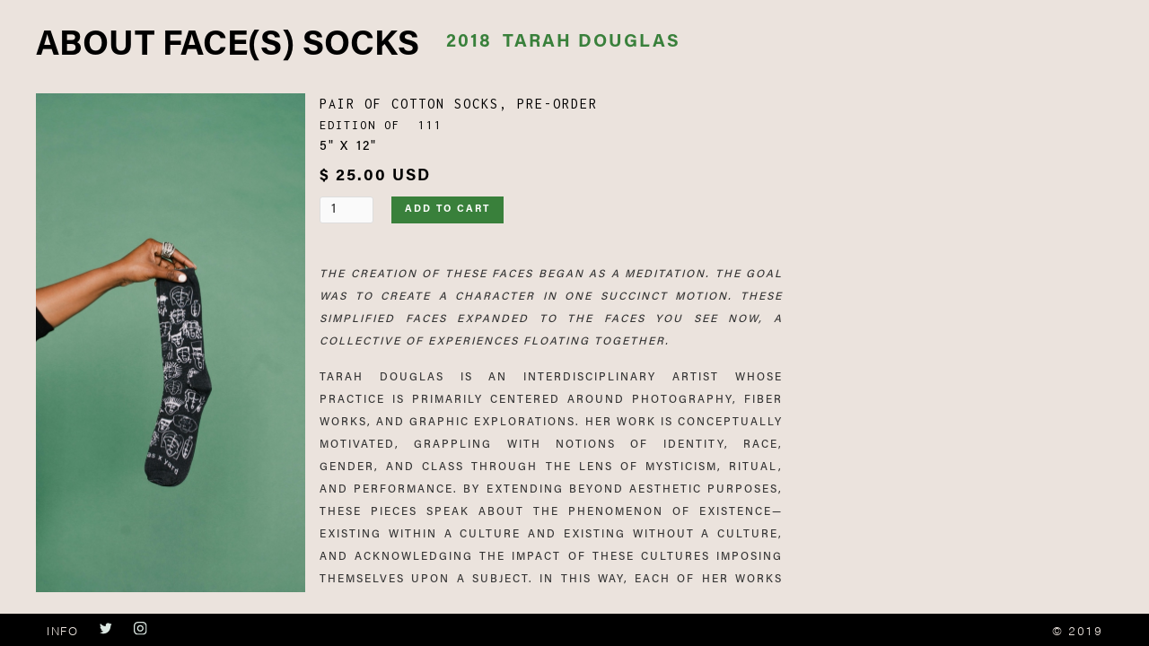

--- FILE ---
content_type: text/html; charset=utf-8
request_url: https://www.yard-concept.com/product/about-face-s-socks
body_size: 9842
content:
<!DOCTYPE html><!-- Last Published: Thu Sep 14 2023 21:53:28 GMT+0000 (Coordinated Universal Time) --><html data-wf-domain="www.yard-concept.com" data-wf-page="6149ab6753ad60e99fa2e335" data-wf-site="5c50e04b336527b87cba4923" data-wf-collection="6149ab6753ad60dddfa2e352" data-wf-item-slug="about-face-s-socks"><head><meta charset="utf-8"/><title>YARD - Shop - About Face(s) Socks</title><meta content="" name="description"/><meta content="width=device-width, initial-scale=1" name="viewport"/><link href="https://cdn.prod.website-files.com/5c50e04b336527b87cba4923/css/yard-concept.webflow.5afa53982.css" rel="stylesheet" type="text/css"/><link href="https://fonts.googleapis.com" rel="preconnect"/><link href="https://fonts.gstatic.com" rel="preconnect" crossorigin="anonymous"/><script src="https://ajax.googleapis.com/ajax/libs/webfont/1.6.26/webfont.js" type="text/javascript"></script><script type="text/javascript">WebFont.load({  google: {    families: ["Inconsolata:400,700","Courier Prime:regular,italic,700,700italic:latin,latin-ext"]  }});</script><script src="https://use.typekit.net/pug2fqn.js" type="text/javascript"></script><script type="text/javascript">try{Typekit.load();}catch(e){}</script><script type="text/javascript">!function(o,c){var n=c.documentElement,t=" w-mod-";n.className+=t+"js",("ontouchstart"in o||o.DocumentTouch&&c instanceof DocumentTouch)&&(n.className+=t+"touch")}(window,document);</script><link href="https://cdn.prod.website-files.com/5c50e04b336527b87cba4923/5cc34ca5bf875e029329c66b_YARD-fav.png" rel="shortcut icon" type="image/x-icon"/><link href="https://cdn.prod.website-files.com/5c50e04b336527b87cba4923/5cc34cabbf875e26fc29c681_Artboard%201.png" rel="apple-touch-icon"/><style>
body p {
    font-family: 'Acumin pro bold', sans-serif;
}
  .green-inside, #w-node-e5c0ef77-fbc5-5cbc-bb9e-93a0071d7090-89a4bfcf, #w-node-a050488f-4660-e216-952e-75f63e2668bc-2ba4bfc2, #w-node-_2afe8168-11ed-6b8a-318b-a0c7ef46d092-80a4bfd1{-ms-grid-column: initial;
    grid-column-start: initial;
    -ms-grid-column-span: initial;
    grid-column-end: initial;
    -ms-grid-row: initial;
    grid-row-start: initial;
    -ms-grid-row-span: initial;
    grid-row-end: initial;}
  
  
  .heading-5, body {    font-family: 'Acumin pro', sans-serif;}
  .side-navigation.page .logo-page {
    position: relative;
    width: 100%;
    text-align: right;
    padding-top: 30px;
}
  .side-navigation.page .menu-nav-link {
    display: block;
    width: 100%;
    text-align: right;
    padding-right: 30px;
    padding-bottom: 20px;
}
.side-navigation.page .menu-nav-link img {
    margin: 0 !important;
}
  .green-bloc, .side-navigation{
    position: fixed;
    top: 0;
    right: 0;
    transform: translateX(100%);
    -webkit-transform: translateX(100%);
    transition:ease all .5s;
}
  body:hover .green-bloc, body:hover .side-navigation {
    transform: translateX(0%);
    -webkit-transform: translateX(0%);
    
}
  .background-grid-page {
-ms-grid-columns: initial;    
grid-template-columns: initial; transition:ease all .5s;
    
    
}
  body:hover .background-grid-page {-ms-grid-columns: 1fr 1fr 1fr 1.25fr;
    grid-template-columns: 1fr 1fr 1fr 1.25fr;}
  .side-navigation .text-block-17 {
    padding-right: 30px;
    width: 100%;
}
  .side-navigation .text-block-19 *, .custom-gallery-iem *{
    text-decoration: none;
}

.side-navigation .text-block-19, .custom-gallery-iem {
    display: block;
    width: 100%;
    max-width: 40vw;
    padding-top: 5px;
    padding-bottom: 5px;
    font-family: 'Acumin rpro', sans-serif;
    font-weight: 400;
    padding-right: 30px;
}
  .side-navigation .text-block-19 a:hover, .custom-gallery-iem a:hover {
    color: #fff;
}
  
  .gallery-side-container {
    justify-content: flex-start;
    -webkit-justify-content: flex-start;
    -ms-justify-content: flex-start;
    
}
 

.jo-column {
    float: left;
    padding: 5px 10px;
    width: 25%;
    border-right: 1px solid;
}
  .jo-column:first-child {
    width: 50%;
}
   .jo-column:last-child {
    border-right: 0;
}
  .jo-row {
    display: flex;
    border-bottom: 1px solid;
    display: -webkit-flex;
}
  .jo-row:last-child {
    border-bottom: 0;
}
  .journal-table-main {
    border: 1px solid;
    margin-bottom: 20px;
    font-family: 'Acumin pro bold', sans-serif;    font-size: 14px;
}
 .w--current {
    color: #ebe3dd;
    font-weight: 700;
}.side-navigation .text-block-22.text-block-17.right-remove {
    padding-right: 0;
}a.link-13.with-em-link.add-new:hover {
    color: #fff;
}
  @media(max-width:991px){
    .side-navigation .text-block-19, .custom-gallery-iem{font-size: 12px;}
    .div-block-4, .custom-gallery-iem {
    width: 24vw;
    margin-left: 0px;
    padding-right: 20px;
}
  }
  @media(max-width:479px){
  .green-bloc, .side-navigation {
    transform: none !important;
    -webkit-transform: none  !important;
}
    .side-navigation.page .menu-nav-link{    padding-right: 20px;}
    .side-navigation .text-block-19, .side-navigation .text-block-17 {
    display: none;
}
    .custom-gallery-iem, #hide-mobile-title, .list._4+a.link-block-13.w-inline-block img.image-30 {  display: none;}
.jo-column {
    font-size: 12px;word-break: break-word;    padding: 5px 5px;
}
    .journal-text.summer {
      word-break: break-word;} 
  }
</style><script src="https://js.stripe.com/v3/" type="text/javascript" data-wf-ecomm-key="pk_live_nyPnaDuxaj8zDxRbuaPHJjip" data-wf-ecomm-acct-id="acct_1ESwaRJHcdAxeqmK"></script><script type="text/javascript">window.__WEBFLOW_CURRENCY_SETTINGS = {"currencyCode":"USD","symbol":"$","decimal":".","fractionDigits":2,"group":",","template":"{{wf {\"path\":\"symbol\",\"type\":\"PlainText\"} }} {{wf {\"path\":\"amount\",\"type\":\"CommercePrice\"} }} {{wf {\"path\":\"currencyCode\",\"type\":\"PlainText\"} }}","hideDecimalForWholeNumbers":false};</script></head><body><div class="open-menu"><div class="close-menu" data-ix="close-menu"><img src="https://cdn.prod.website-files.com/5c50e04b336527b87cba4923/5c50e04b3365277ccaba493a_Close.svg" width="24" alt="" class="close"/></div><div class="womancolumn w-row"><div class="womannavlink woman1 w-col w-col-3 w-col-stack"><a href="/journal" class="link-block w-inline-block"><div class="menu">journal</div></a></div><div class="womannavlink woman2 w-col w-col-3 w-col-stack"><a href="/gallery" class="link-block w-inline-block"><div class="menu">gallery</div></a></div><div class="womannavlink woman3 w-col w-col-3 w-col-stack"><a href="/shop" class="link-block w-inline-block"><div class="menu">shop</div></a></div><div class="womannavlink woman4 w-col w-col-3 w-col-stack"><a href="/happenings" class="link-block w-inline-block"><div class="menu">happenings</div></a></div></div></div><div class="main-structure page"><div class="background-grid-page"><div id="w-node-f2eacc68-e045-524f-d7b4-3ccae4c6263a-9fa2e335" class="beige-bloc page objects"><div class="shop-body"><div class="product-wrapper"><div class="product-author-container"><div class="product-title no-tm-margin">About Face(s) Socks</div><h2 class="year">2018</h2><div class="author comma"></div><div class="product-author">TARAH DOUGLAS</div></div><div class="product-container"><div class="product-image-container"><img height="600" data-wf-sku-bindings="%5B%7B%22from%22%3A%22f_main_image_4dr%22%2C%22to%22%3A%22src%22%7D%5D" alt="" src="https://cdn.prod.website-files.com/5c510d8158939b36eefcac6d/5cb6852bc3cc0cd42274b612_about-faces-socks.jpg" sizes="(max-width: 479px) 89vw, (max-width: 767px) 50vw, (max-width: 991px) 60vw, 62vw" srcset="https://cdn.prod.website-files.com/5c510d8158939b36eefcac6d/5cb6852bc3cc0cd42274b612_about-faces-socks-p-800.jpeg 800w, https://cdn.prod.website-files.com/5c510d8158939b36eefcac6d/5cb6852bc3cc0cd42274b612_about-faces-socks-p-1080.jpeg 1080w, https://cdn.prod.website-files.com/5c510d8158939b36eefcac6d/5cb6852bc3cc0cd42274b612_about-faces-socks.jpg 1325w" class="product"/><div class="shop-caption w-dyn-bind-empty"></div></div><div class="product-info-container"><div class="product-description">Pair of cotton socks, Pre-order</div><div class="product-edition"><div class="description">Edition of </div><div class="description">111</div></div><div data-wf-sku-conditions="%7B%22condition%22%3A%7B%22fields%22%3A%7B%22default-sku%3Aheight%22%3A%7B%22exists%22%3A%22yes%22%2C%22type%22%3A%22Number%22%7D%7D%7D%2C%22timezone%22%3A%22America%2FNew_York%22%7D" class="product-dimentions"><div data-wf-sku-bindings="%5B%7B%22from%22%3A%22f_length_%22%2C%22to%22%3A%22innerHTML%22%7D%5D" class="dimensions w-dyn-bind-empty"></div><div data-wf-sku-conditions="%7B%22condition%22%3A%7B%22fields%22%3A%7B%22default-sku%3Alength%22%3A%7B%22exists%22%3A%22yes%22%2C%22type%22%3A%22Number%22%7D%7D%7D%2C%22timezone%22%3A%22America%2FNew_York%22%7D" class="dimensions x w-condition-invisible">&quot; x</div><div data-wf-sku-bindings="%5B%7B%22from%22%3A%22f_width_%22%2C%22to%22%3A%22innerHTML%22%7D%5D" class="dimensions">5</div><div data-wf-sku-conditions="%7B%22condition%22%3A%7B%22fields%22%3A%7B%22default-sku%3Awidth%22%3A%7B%22exists%22%3A%22yes%22%2C%22type%22%3A%22Number%22%7D%2C%22default-sku%3Aheight%22%3A%7B%22exists%22%3A%22yes%22%2C%22type%22%3A%22Number%22%7D%7D%7D%2C%22timezone%22%3A%22America%2FNew_York%22%7D" class="dimensions x">&quot; x</div><div data-wf-sku-conditions="%7B%22condition%22%3A%7B%22fields%22%3A%7B%22default-sku%3Awidth%22%3A%7B%22exists%22%3A%22yes%22%2C%22type%22%3A%22Number%22%7D%2C%22default-sku%3Aheight%22%3A%7B%22exists%22%3A%22no%22%2C%22type%22%3A%22Number%22%7D%7D%7D%2C%22timezone%22%3A%22America%2FNew_York%22%7D" class="dimensions w-condition-invisible">&quot;</div><div data-wf-sku-bindings="%5B%7B%22from%22%3A%22f_height_%22%2C%22to%22%3A%22innerHTML%22%7D%5D" class="dimensions">12</div><div class="dimensions">&quot;</div></div><div data-wf-sku-bindings="%5B%7B%22from%22%3A%22f_price_%22%2C%22to%22%3A%22innerHTML%22%7D%5D" class="product-price">$ 25.00 USD</div><div><form data-node-type="commerce-add-to-cart-form" data-commerce-sku-id="6149ab6753ad609df9a2e3fc" data-loading-text="Adding to cart..." data-commerce-product-id="6149ab6753ad604b5ca2e383" class="w-commerce-commerceaddtocartform default-state"><input type="number" pattern="^[0-9]+$" inputMode="numeric" id="quantity-0ff97a4467fa2851ca74f99d5ad656ea" name="commerce-add-to-cart-quantity-input" min="1" class="w-commerce-commerceaddtocartquantityinput quantity" value="1"/><input type="submit" data-node-type="commerce-add-to-cart-button" data-loading-text="Adding to cart..." aria-busy="false" aria-haspopup="dialog" class="w-commerce-commerceaddtocartbutton submit-button" value="Add to Cart"/></form><div style="display:none" class="w-commerce-commerceaddtocartoutofstock" tabindex="0"><div>This product is out of stock.</div></div><div aria-live="" data-node-type="commerce-add-to-cart-error" style="display:none" class="w-commerce-commerceaddtocarterror"><div data-node-type="commerce-add-to-cart-error" data-w-add-to-cart-quantity-error="Product is not available in this quantity." data-w-add-to-cart-general-error="Something went wrong when adding this item to the cart." data-w-add-to-cart-mixed-cart-error="You can’t purchase another product with a subscription." data-w-add-to-cart-buy-now-error="Something went wrong when trying to purchase this item." data-w-add-to-cart-checkout-disabled-error="Checkout is disabled on this site." data-w-add-to-cart-select-all-options-error="Please select an option in each set.">Product is not available in this quantity.</div></div></div><div class="journal-meta"><div class="journal-divider"></div><p class="author-bio statement">THE CREATION OF THESE FACES BEGAN AS A MEDITATION. THE GOAL WAS TO CREATE A CHARACTER IN ONE SUCCINCT MOTION. THESE SIMPLIFIED FACES EXPANDED TO THE FACES YOU SEE NOW, A COLLECTIVE OF EXPERIENCES FLOATING TOGETHER.</p><p class="author-bio">TARAH DOUGLAS IS AN INTERDISCIPLINARY ARTIST WHOSE PRACTICE IS PRIMARILY CENTERED AROUND PHOTOGRAPHY, FIBER WORKS, AND GRAPHIC EXPLORATIONS. HER WORK IS CONCEPTUALLY MOTIVATED, GRAPPLING WITH NOTIONS OF IDENTITY, RACE, GENDER, AND CLASS THROUGH THE LENS OF MYSTICISM, RITUAL, AND PERFORMANCE. BY EXTENDING BEYOND AESTHETIC PURPOSES, THESE PIECES SPEAK ABOUT THE PHENOMENON OF EXISTENCE—EXISTING WITHIN A CULTURE AND EXISTING WITHOUT A CULTURE, AND ACKNOWLEDGING THE IMPACT OF THESE CULTURES IMPOSING THEMSELVES UPON A SUBJECT. IN THIS WAY, EACH OF HER WORKS POSES QUESTIONS IN HOPES TO OPEN A DIALOGUE AROUND THE SUBJECT MATTER. HER LATEST SERIES, STUDIES OF JAHYNE WAS RECENTLY FEATURED IN THE NEW YORK TIMES. TARAH HOLDS A B.F.A FROM UNIVERSITY OF MICHIGAN. SHE CURRENTLY RESIDES IN NEWARK, NJ.</p><div class="author-ig"><img src="https://cdn.prod.website-files.com/5c50e04b336527b87cba4923/5cbdd76c06618384cf1b9eea_link-icon.svg" width="19" alt="" class="link-icon"/><a href="http://www.tarahdouglas.com/" class="authors-link">TARAHDOUGLAS.COM</a></div><div class="author-ig"><img src="https://cdn.prod.website-files.com/5c50e04b336527b87cba4923/5c50eeea62463a67026104d3_instagram.svg" width="24" alt="" class="instagram"/><a href="https://www.instagram.com/teafortarah/" class="authors-link">TEAFORTARAH</a></div></div></div></div></div></div></div><div id="w-node-_7be51ff7-4ac8-093a-24b8-748ed18f2294-9fa2e335" class="green-bloc page objects"></div></div><div class="side-navigation page"><a href="#" class="menu-nav-link w-inline-block" data-ix="open-menu"><img src="https://cdn.prod.website-files.com/5c50e04b336527b87cba4923/5cb67e57ddf4cb45822b72b0_ham.svg" alt="Menu" width="12" class="menu-nav-link-icon"/></a><div class="side-menu-wrapper inner-page-hide"><h1 class="heading-16">SHOP</h1><div class="nav-list-container"><div class="gallery-title"><strong>Win 22 - Rooted</strong></div><div class="w-dyn-list"><div role="list" class="w-dyn-items"><div role="listitem" class="w-dyn-item"><a href="/product/christianable" class="nav-link">Christianable</a></div><div role="listitem" class="w-dyn-item"><a href="/product/desmond" class="nav-link">Desmond</a></div><div role="listitem" class="w-dyn-item"><a href="/product/otis" class="nav-link">Otis</a></div><div role="listitem" class="w-dyn-item"><a href="/product/duppy-no-pass" class="nav-link">Duppy No Pass</a></div><div role="listitem" class="w-dyn-item"><a href="/product/bashment" class="nav-link">Bashment</a></div><div role="listitem" class="w-dyn-item"><a href="/product/acacia-vase-1" class="nav-link">Acacia Vase 1 </a></div><div role="listitem" class="w-dyn-item"><a href="/product/acacia-vase-2" class="nav-link">Acacia Vase 2 </a></div></div></div></div><div class="nav-list-container"><div class="gallery-title">SUM 20 - POWER</div><div class="w-dyn-list"><div role="list" class="w-dyn-items"><div role="listitem" class="w-dyn-item"><a href="/product/acacia-vase-1" class="nav-link">Acacia Vase 1 </a></div><div role="listitem" class="w-dyn-item"><a href="/product/acacia-vase-2" class="nav-link">Acacia Vase 2 </a></div><div role="listitem" class="w-dyn-item"><a href="/product/lotus-vase-1-white" class="nav-link">Lotus Vase 1 (WHITE) </a></div><div role="listitem" class="w-dyn-item"><a href="/product/lotus-vase-1" class="nav-link">Lotus Vase 1 (GREY) </a></div><div role="listitem" class="w-dyn-item"><a href="/product/lotus-vase-2-grey" class="nav-link">Lotus Vase 2 (GREY)</a></div><div role="listitem" class="w-dyn-item"><a href="/product/haba-vessel" class="nav-link">Haba Vessel</a></div><div role="listitem" class="w-dyn-item"><a href="/product/zir-vessel" class="nav-link">Zir Vessel</a></div><div role="listitem" class="w-dyn-item"><a href="/product/in-spirit-2" class="nav-link">In Spirit</a></div></div></div></div><div class="nav-list-container"><div class="gallery-title">spr 19 - fabric</div><div class="w-dyn-list"><div class="empty-state-4 w-dyn-empty"><div>No items found.</div></div></div></div><div data-node-type="commerce-cart-wrapper" data-open-product="" data-wf-cart-type="rightDropdown" data-wf-cart-query="query Dynamo3 {
  database {
    id
    commerceOrder {
      comment
      extraItems {
        name
        pluginId
        pluginName
        price {
          decimalValue
          string
          unit
          value
        }
      }
      id
      startedOn
      statusFlags {
        hasDownloads
        hasSubscription
        isFreeOrder
        requiresShipping
      }
      subtotal {
        decimalValue
        string
        unit
        value
      }
      total {
        decimalValue
        string
        unit
        value
      }
      updatedOn
      userItems {
        count
        id
        product {
          id
          cmsLocaleId
          draft
          archived
          f_name_: name
          f_sku_properties_3dr: skuProperties {
            id
            name
            enum {
              id
              name
              slug
            }
          }
        }
        rowTotal {
          decimalValue
          string
          unit
          value
        }
        sku {
          cmsLocaleId
          draft
          archived
          f_main_image_4dr: mainImage {
            url
            file {
              size
              origFileName
              createdOn
              updatedOn
              mimeType
              width
              height
              variants {
                origFileName
                quality
                height
                width
                s3Url
                error
                size
              }
            }
            alt
          }
          f_sku_values_3dr: skuValues {
            property {
              id
            }
            value {
              id
            }
          }
          id
        }
        subscriptionFrequency
        subscriptionInterval
        subscriptionTrial
      }
      userItemsCount
    }
  }
  site {
    commerce {
      id
      businessAddress {
        country
      }
      defaultCountry
      defaultCurrency
      quickCheckoutEnabled
    }
  }
}" data-wf-page-link-href-prefix="" class="w-commerce-commercecartwrapper cart-2"><a href="#" data-node-type="commerce-cart-open-link" class="w-commerce-commercecartopenlink cart-button-2 w-inline-block" role="button" aria-haspopup="dialog" aria-label="Open cart"><div data-wf-bindings="%5B%7B%22innerHTML%22%3A%7B%22type%22%3A%22Number%22%2C%22filter%22%3A%7B%22type%22%3A%22numberPrecision%22%2C%22params%22%3A%5B%220%22%2C%22numberPrecision%22%5D%7D%2C%22dataPath%22%3A%22database.commerceOrder.userItemsCount%22%7D%7D%5D" class="w-commerce-commercecartopenlinkcount cart-quantity-2">0</div><img src="https://cdn.prod.website-files.com/61a568f82287249fe4fb662b/61a568f82287243beefb6663_icon-shopping-cart.svg" width="23" alt=""/></a><div data-node-type="commerce-cart-container-wrapper" style="display:none" class="w-commerce-commercecartcontainerwrapper w-commerce-commercecartcontainerwrapper--cartType-rightDropdown"><div data-node-type="commerce-cart-container" role="dialog" class="w-commerce-commercecartcontainer"><div class="w-commerce-commercecartheader"><h4 class="w-commerce-commercecartheading">Your Cart</h4><a href="#" data-node-type="commerce-cart-close-link" class="w-commerce-commercecartcloselink w-inline-block" role="button" aria-label="Close cart"><svg width="16px" height="16px" viewBox="0 0 16 16"><g stroke="none" stroke-width="1" fill="none" fill-rule="evenodd"><g fill-rule="nonzero" fill="#333333"><polygon points="6.23223305 8 0.616116524 13.6161165 2.38388348 15.3838835 8 9.76776695 13.6161165 15.3838835 15.3838835 13.6161165 9.76776695 8 15.3838835 2.38388348 13.6161165 0.616116524 8 6.23223305 2.38388348 0.616116524 0.616116524 2.38388348 6.23223305 8"></polygon></g></g></svg></a></div><div class="w-commerce-commercecartformwrapper"><form data-node-type="commerce-cart-form" style="display:none" class="w-commerce-commercecartform"><script type="text/x-wf-template" id="wf-template-d008b956-2a54-858a-119a-a840d054c8fd">%3Cdiv%20class%3D%22w-commerce-commercecartitem%22%3E%3Cimg%20src%3D%22https%3A%2F%2Fcdn.prod.website-files.com%2Fplugins%2FBasic%2Fassets%2Fplaceholder.60f9b1840c.svg%22%20data-wf-bindings%3D%22%255B%257B%2522src%2522%253A%257B%2522type%2522%253A%2522ImageRef%2522%252C%2522filter%2522%253A%257B%2522type%2522%253A%2522identity%2522%252C%2522params%2522%253A%255B%255D%257D%252C%2522dataPath%2522%253A%2522database.commerceOrder.userItems%255B%255D.sku.f_main_image_4dr%2522%257D%257D%255D%22%20alt%3D%22%22%20class%3D%22w-commerce-commercecartitemimage%20w-dyn-bind-empty%22%2F%3E%3Cdiv%20class%3D%22w-commerce-commercecartiteminfo%22%3E%3Cdiv%20data-wf-bindings%3D%22%255B%257B%2522innerHTML%2522%253A%257B%2522type%2522%253A%2522PlainText%2522%252C%2522filter%2522%253A%257B%2522type%2522%253A%2522identity%2522%252C%2522params%2522%253A%255B%255D%257D%252C%2522dataPath%2522%253A%2522database.commerceOrder.userItems%255B%255D.product.f_name_%2522%257D%257D%255D%22%20class%3D%22w-commerce-commercecartproductname%20w-dyn-bind-empty%22%3E%3C%2Fdiv%3E%3Cdiv%20data-wf-bindings%3D%22%255B%257B%2522innerHTML%2522%253A%257B%2522type%2522%253A%2522CommercePrice%2522%252C%2522filter%2522%253A%257B%2522type%2522%253A%2522price%2522%252C%2522params%2522%253A%255B%255D%257D%252C%2522dataPath%2522%253A%2522database.commerceOrder.userItems%255B%255D.sku.f_price_%2522%257D%257D%255D%22%3E%24%C2%A00.00%C2%A0USD%3C%2Fdiv%3E%3Cscript%20type%3D%22text%2Fx-wf-template%22%20id%3D%22wf-template-d008b956-2a54-858a-119a-a840d054c905%22%3E%253Cli%253E%253Cspan%2520data-wf-bindings%253D%2522%25255B%25257B%252522innerHTML%252522%25253A%25257B%252522type%252522%25253A%252522PlainText%252522%25252C%252522filter%252522%25253A%25257B%252522type%252522%25253A%252522identity%252522%25252C%252522params%252522%25253A%25255B%25255D%25257D%25252C%252522dataPath%252522%25253A%252522database.commerceOrder.userItems%25255B%25255D.product.f_sku_properties_3dr%25255B%25255D.name%252522%25257D%25257D%25255D%2522%253E%253C%252Fspan%253E%253Cspan%253E%253A%2520%253C%252Fspan%253E%253Cspan%2520data-wf-bindings%253D%2522%25255B%25257B%252522innerHTML%252522%25253A%25257B%252522type%252522%25253A%252522CommercePropValues%252522%25252C%252522filter%252522%25253A%25257B%252522type%252522%25253A%252522identity%252522%25252C%252522params%252522%25253A%25255B%25255D%25257D%25252C%252522dataPath%252522%25253A%252522database.commerceOrder.userItems%25255B%25255D.product.f_sku_properties_3dr%25255B%25255D%252522%25257D%25257D%25255D%2522%253E%253C%252Fspan%253E%253C%252Fli%253E%3C%2Fscript%3E%3Cul%20data-wf-bindings%3D%22%255B%257B%2522optionSets%2522%253A%257B%2522type%2522%253A%2522CommercePropTable%2522%252C%2522filter%2522%253A%257B%2522type%2522%253A%2522identity%2522%252C%2522params%2522%253A%255B%255D%257D%252C%2522dataPath%2522%253A%2522database.commerceOrder.userItems%255B%255D.product.f_sku_properties_3dr%5B%5D%2522%257D%257D%252C%257B%2522optionValues%2522%253A%257B%2522type%2522%253A%2522CommercePropValues%2522%252C%2522filter%2522%253A%257B%2522type%2522%253A%2522identity%2522%252C%2522params%2522%253A%255B%255D%257D%252C%2522dataPath%2522%253A%2522database.commerceOrder.userItems%255B%255D.sku.f_sku_values_3dr%2522%257D%257D%255D%22%20class%3D%22w-commerce-commercecartoptionlist%22%20data-wf-collection%3D%22database.commerceOrder.userItems%255B%255D.product.f_sku_properties_3dr%22%20data-wf-template-id%3D%22wf-template-d008b956-2a54-858a-119a-a840d054c905%22%3E%3Cli%3E%3Cspan%20data-wf-bindings%3D%22%255B%257B%2522innerHTML%2522%253A%257B%2522type%2522%253A%2522PlainText%2522%252C%2522filter%2522%253A%257B%2522type%2522%253A%2522identity%2522%252C%2522params%2522%253A%255B%255D%257D%252C%2522dataPath%2522%253A%2522database.commerceOrder.userItems%255B%255D.product.f_sku_properties_3dr%255B%255D.name%2522%257D%257D%255D%22%3E%3C%2Fspan%3E%3Cspan%3E%3A%20%3C%2Fspan%3E%3Cspan%20data-wf-bindings%3D%22%255B%257B%2522innerHTML%2522%253A%257B%2522type%2522%253A%2522CommercePropValues%2522%252C%2522filter%2522%253A%257B%2522type%2522%253A%2522identity%2522%252C%2522params%2522%253A%255B%255D%257D%252C%2522dataPath%2522%253A%2522database.commerceOrder.userItems%255B%255D.product.f_sku_properties_3dr%255B%255D%2522%257D%257D%255D%22%3E%3C%2Fspan%3E%3C%2Fli%3E%3C%2Ful%3E%3Ca%20href%3D%22%23%22%20role%3D%22%22%20data-wf-bindings%3D%22%255B%257B%2522data-commerce-sku-id%2522%253A%257B%2522type%2522%253A%2522ItemRef%2522%252C%2522filter%2522%253A%257B%2522type%2522%253A%2522identity%2522%252C%2522params%2522%253A%255B%255D%257D%252C%2522dataPath%2522%253A%2522database.commerceOrder.userItems%255B%255D.sku.id%2522%257D%257D%255D%22%20class%3D%22w-inline-block%22%20data-wf-cart-action%3D%22remove-item%22%20data-commerce-sku-id%3D%22%22%20aria-label%3D%22Remove%20item%20from%20cart%22%3E%3Cdiv%3ERemove%3C%2Fdiv%3E%3C%2Fa%3E%3C%2Fdiv%3E%3Cinput%20data-wf-bindings%3D%22%255B%257B%2522value%2522%253A%257B%2522type%2522%253A%2522Number%2522%252C%2522filter%2522%253A%257B%2522type%2522%253A%2522numberPrecision%2522%252C%2522params%2522%253A%255B%25220%2522%252C%2522numberPrecision%2522%255D%257D%252C%2522dataPath%2522%253A%2522database.commerceOrder.userItems%255B%255D.count%2522%257D%257D%252C%257B%2522data-commerce-sku-id%2522%253A%257B%2522type%2522%253A%2522ItemRef%2522%252C%2522filter%2522%253A%257B%2522type%2522%253A%2522identity%2522%252C%2522params%2522%253A%255B%255D%257D%252C%2522dataPath%2522%253A%2522database.commerceOrder.userItems%255B%255D.sku.id%2522%257D%257D%255D%22%20class%3D%22w-commerce-commercecartquantity%22%20required%3D%22%22%20pattern%3D%22%5E%5B0-9%5D%2B%24%22%20inputMode%3D%22numeric%22%20type%3D%22number%22%20name%3D%22quantity%22%20autoComplete%3D%22off%22%20data-wf-cart-action%3D%22update-item-quantity%22%20data-commerce-sku-id%3D%22%22%20value%3D%221%22%2F%3E%3C%2Fdiv%3E</script><div class="w-commerce-commercecartlist" data-wf-collection="database.commerceOrder.userItems" data-wf-template-id="wf-template-d008b956-2a54-858a-119a-a840d054c8fd"><div class="w-commerce-commercecartitem"><img src="https://cdn.prod.website-files.com/plugins/Basic/assets/placeholder.60f9b1840c.svg" data-wf-bindings="%5B%7B%22src%22%3A%7B%22type%22%3A%22ImageRef%22%2C%22filter%22%3A%7B%22type%22%3A%22identity%22%2C%22params%22%3A%5B%5D%7D%2C%22dataPath%22%3A%22database.commerceOrder.userItems%5B%5D.sku.f_main_image_4dr%22%7D%7D%5D" alt="" class="w-commerce-commercecartitemimage w-dyn-bind-empty"/><div class="w-commerce-commercecartiteminfo"><div data-wf-bindings="%5B%7B%22innerHTML%22%3A%7B%22type%22%3A%22PlainText%22%2C%22filter%22%3A%7B%22type%22%3A%22identity%22%2C%22params%22%3A%5B%5D%7D%2C%22dataPath%22%3A%22database.commerceOrder.userItems%5B%5D.product.f_name_%22%7D%7D%5D" class="w-commerce-commercecartproductname w-dyn-bind-empty"></div><div data-wf-bindings="%5B%7B%22innerHTML%22%3A%7B%22type%22%3A%22CommercePrice%22%2C%22filter%22%3A%7B%22type%22%3A%22price%22%2C%22params%22%3A%5B%5D%7D%2C%22dataPath%22%3A%22database.commerceOrder.userItems%5B%5D.sku.f_price_%22%7D%7D%5D">$ 0.00 USD</div><script type="text/x-wf-template" id="wf-template-d008b956-2a54-858a-119a-a840d054c905">%3Cli%3E%3Cspan%20data-wf-bindings%3D%22%255B%257B%2522innerHTML%2522%253A%257B%2522type%2522%253A%2522PlainText%2522%252C%2522filter%2522%253A%257B%2522type%2522%253A%2522identity%2522%252C%2522params%2522%253A%255B%255D%257D%252C%2522dataPath%2522%253A%2522database.commerceOrder.userItems%255B%255D.product.f_sku_properties_3dr%255B%255D.name%2522%257D%257D%255D%22%3E%3C%2Fspan%3E%3Cspan%3E%3A%20%3C%2Fspan%3E%3Cspan%20data-wf-bindings%3D%22%255B%257B%2522innerHTML%2522%253A%257B%2522type%2522%253A%2522CommercePropValues%2522%252C%2522filter%2522%253A%257B%2522type%2522%253A%2522identity%2522%252C%2522params%2522%253A%255B%255D%257D%252C%2522dataPath%2522%253A%2522database.commerceOrder.userItems%255B%255D.product.f_sku_properties_3dr%255B%255D%2522%257D%257D%255D%22%3E%3C%2Fspan%3E%3C%2Fli%3E</script><ul data-wf-bindings="%5B%7B%22optionSets%22%3A%7B%22type%22%3A%22CommercePropTable%22%2C%22filter%22%3A%7B%22type%22%3A%22identity%22%2C%22params%22%3A%5B%5D%7D%2C%22dataPath%22%3A%22database.commerceOrder.userItems%5B%5D.product.f_sku_properties_3dr[]%22%7D%7D%2C%7B%22optionValues%22%3A%7B%22type%22%3A%22CommercePropValues%22%2C%22filter%22%3A%7B%22type%22%3A%22identity%22%2C%22params%22%3A%5B%5D%7D%2C%22dataPath%22%3A%22database.commerceOrder.userItems%5B%5D.sku.f_sku_values_3dr%22%7D%7D%5D" class="w-commerce-commercecartoptionlist" data-wf-collection="database.commerceOrder.userItems%5B%5D.product.f_sku_properties_3dr" data-wf-template-id="wf-template-d008b956-2a54-858a-119a-a840d054c905"><li><span data-wf-bindings="%5B%7B%22innerHTML%22%3A%7B%22type%22%3A%22PlainText%22%2C%22filter%22%3A%7B%22type%22%3A%22identity%22%2C%22params%22%3A%5B%5D%7D%2C%22dataPath%22%3A%22database.commerceOrder.userItems%5B%5D.product.f_sku_properties_3dr%5B%5D.name%22%7D%7D%5D"></span><span>: </span><span data-wf-bindings="%5B%7B%22innerHTML%22%3A%7B%22type%22%3A%22CommercePropValues%22%2C%22filter%22%3A%7B%22type%22%3A%22identity%22%2C%22params%22%3A%5B%5D%7D%2C%22dataPath%22%3A%22database.commerceOrder.userItems%5B%5D.product.f_sku_properties_3dr%5B%5D%22%7D%7D%5D"></span></li></ul><a href="#" role="" data-wf-bindings="%5B%7B%22data-commerce-sku-id%22%3A%7B%22type%22%3A%22ItemRef%22%2C%22filter%22%3A%7B%22type%22%3A%22identity%22%2C%22params%22%3A%5B%5D%7D%2C%22dataPath%22%3A%22database.commerceOrder.userItems%5B%5D.sku.id%22%7D%7D%5D" class="w-inline-block" data-wf-cart-action="remove-item" data-commerce-sku-id="" aria-label="Remove item from cart"><div>Remove</div></a></div><input data-wf-bindings="%5B%7B%22value%22%3A%7B%22type%22%3A%22Number%22%2C%22filter%22%3A%7B%22type%22%3A%22numberPrecision%22%2C%22params%22%3A%5B%220%22%2C%22numberPrecision%22%5D%7D%2C%22dataPath%22%3A%22database.commerceOrder.userItems%5B%5D.count%22%7D%7D%2C%7B%22data-commerce-sku-id%22%3A%7B%22type%22%3A%22ItemRef%22%2C%22filter%22%3A%7B%22type%22%3A%22identity%22%2C%22params%22%3A%5B%5D%7D%2C%22dataPath%22%3A%22database.commerceOrder.userItems%5B%5D.sku.id%22%7D%7D%5D" class="w-commerce-commercecartquantity" required="" pattern="^[0-9]+$" inputMode="numeric" type="number" name="quantity" autoComplete="off" data-wf-cart-action="update-item-quantity" data-commerce-sku-id="" value="1"/></div></div><div class="w-commerce-commercecartfooter"><div aria-live="" aria-atomic="false" class="w-commerce-commercecartlineitem"><div>Subtotal</div><div data-wf-bindings="%5B%7B%22innerHTML%22%3A%7B%22type%22%3A%22CommercePrice%22%2C%22filter%22%3A%7B%22type%22%3A%22price%22%2C%22params%22%3A%5B%5D%7D%2C%22dataPath%22%3A%22database.commerceOrder.subtotal%22%7D%7D%5D" class="w-commerce-commercecartordervalue"></div></div><div><div data-node-type="commerce-cart-quick-checkout-actions" style="display:none"><a role="button" aria-haspopup="dialog" aria-label="Apple Pay" data-node-type="commerce-cart-apple-pay-button" style="background-image:-webkit-named-image(apple-pay-logo-white);background-size:100% 50%;background-position:50% 50%;background-repeat:no-repeat" class="w-commerce-commercecartapplepaybutton" tabindex="0"><div></div></a><a role="button" tabindex="0" aria-haspopup="dialog" data-node-type="commerce-cart-quick-checkout-button" style="display:none" class="w-commerce-commercecartquickcheckoutbutton"><svg class="w-commerce-commercequickcheckoutgoogleicon" xmlns="http://www.w3.org/2000/svg" xmlns:xlink="http://www.w3.org/1999/xlink" width="16" height="16" viewBox="0 0 16 16"><defs><polygon id="google-mark-a" points="0 .329 3.494 .329 3.494 7.649 0 7.649"></polygon><polygon id="google-mark-c" points=".894 0 13.169 0 13.169 6.443 .894 6.443"></polygon></defs><g fill="none" fill-rule="evenodd"><path fill="#4285F4" d="M10.5967,12.0469 L10.5967,14.0649 L13.1167,14.0649 C14.6047,12.6759 15.4577,10.6209 15.4577,8.1779 C15.4577,7.6339 15.4137,7.0889 15.3257,6.5559 L7.8887,6.5559 L7.8887,9.6329 L12.1507,9.6329 C11.9767,10.6119 11.4147,11.4899 10.5967,12.0469"></path><path fill="#34A853" d="M7.8887,16 C10.0137,16 11.8107,15.289 13.1147,14.067 C13.1147,14.066 13.1157,14.065 13.1167,14.064 L10.5967,12.047 C10.5877,12.053 10.5807,12.061 10.5727,12.067 C9.8607,12.556 8.9507,12.833 7.8887,12.833 C5.8577,12.833 4.1387,11.457 3.4937,9.605 L0.8747,9.605 L0.8747,11.648 C2.2197,14.319 4.9287,16 7.8887,16"></path><g transform="translate(0 4)"><mask id="google-mark-b" fill="#fff"><use xlink:href="#google-mark-a"></use></mask><path fill="#FBBC04" d="M3.4639,5.5337 C3.1369,4.5477 3.1359,3.4727 3.4609,2.4757 L3.4639,2.4777 C3.4679,2.4657 3.4749,2.4547 3.4789,2.4427 L3.4939,0.3287 L0.8939,0.3287 C0.8799,0.3577 0.8599,0.3827 0.8459,0.4117 C-0.2821,2.6667 -0.2821,5.3337 0.8459,7.5887 L0.8459,7.5997 C0.8549,7.6167 0.8659,7.6317 0.8749,7.6487 L3.4939,5.6057 C3.4849,5.5807 3.4729,5.5587 3.4639,5.5337" mask="url(#google-mark-b)"></path></g><mask id="google-mark-d" fill="#fff"><use xlink:href="#google-mark-c"></use></mask><path fill="#EA4335" d="M0.894,4.3291 L3.478,6.4431 C4.113,4.5611 5.843,3.1671 7.889,3.1671 C9.018,3.1451 10.102,3.5781 10.912,4.3671 L13.169,2.0781 C11.733,0.7231 9.85,-0.0219 7.889,0.0001 C4.941,0.0001 2.245,1.6791 0.894,4.3291" mask="url(#google-mark-d)"></path></g></svg><svg class="w-commerce-commercequickcheckoutmicrosofticon" xmlns="http://www.w3.org/2000/svg" width="16" height="16" viewBox="0 0 16 16"><g fill="none" fill-rule="evenodd"><polygon fill="#F05022" points="7 7 1 7 1 1 7 1"></polygon><polygon fill="#7DB902" points="15 7 9 7 9 1 15 1"></polygon><polygon fill="#00A4EE" points="7 15 1 15 1 9 7 9"></polygon><polygon fill="#FFB700" points="15 15 9 15 9 9 15 9"></polygon></g></svg><div>Pay with browser.</div></a></div><a href="/checkout" value="Continue to Checkout" data-node-type="cart-checkout-button" class="w-commerce-commercecartcheckoutbutton" data-loading-text="Hang Tight..." data-publishable-key="pk_live_NpAc6145SSoHHz14jRgWKqgL0072xzZr1C">Continue to Checkout</a></div></div></form><div class="w-commerce-commercecartemptystate"><div>No items found.</div></div><div aria-live="" style="display:none" data-node-type="commerce-cart-error" class="w-commerce-commercecarterrorstate"><div class="w-cart-error-msg" data-w-cart-quantity-error="Product is not available in this quantity." data-w-cart-general-error="Something went wrong when adding this item to the cart." data-w-cart-checkout-error="Checkout is disabled on this site." data-w-cart-cart_order_min-error="The order minimum was not met. Add more items to your cart to continue." data-w-cart-subscription_error-error="Before you purchase, please use your email invite to verify your address so we can send order updates.">Product is not available in this quantity.</div></div></div></div></div></div><a href="#" class="logo-link w-inline-block"><img src="https://cdn.prod.website-files.com/61a568f82287249fe4fb662b/61a568f8228724486cfb665e_LOGO%20BEIGE.svg" width="160" alt=""/></a></div></div><div class="product-footer w-clearfix"><div class="left-footer"><a href="#" class="link-block-2 w-inline-block"><div class="footer-left-link">© 2019</div></a></div><div class="right-footer"><a href="/info" class="footer-link-block w-inline-block"><div class="footer-left-link">INFO</div></a><a href="https://twitter.com/ConceptYard" target="_blank" class="footer-link-block w-inline-block"><img src="https://cdn.prod.website-files.com/5c50e04b336527b87cba4923/5c50eeeae7afc6afeeb2c4cf_twitter-logo-silhouette.svg" alt="" class="image-2"/></a><a href="https://www.instagram.com/yard_concept/" target="_blank" class="footer-link-block w-inline-block"><img src="https://cdn.prod.website-files.com/5c50e04b336527b87cba4923/5c50eeea62463a67026104d3_instagram.svg" alt="" class="image-2"/></a></div></div></div><script src="https://d3e54v103j8qbb.cloudfront.net/js/jquery-3.5.1.min.dc5e7f18c8.js?site=5c50e04b336527b87cba4923" type="text/javascript" integrity="sha256-9/aliU8dGd2tb6OSsuzixeV4y/faTqgFtohetphbbj0=" crossorigin="anonymous"></script><script src="https://cdn.prod.website-files.com/5c50e04b336527b87cba4923/js/webflow.83b200af9.js" type="text/javascript"></script></body></html>

--- FILE ---
content_type: text/css
request_url: https://cdn.prod.website-files.com/5c50e04b336527b87cba4923/css/yard-concept.webflow.5afa53982.css
body_size: 22619
content:
html {
  -ms-text-size-adjust: 100%;
  -webkit-text-size-adjust: 100%;
  font-family: sans-serif;
}

body {
  margin: 0;
}

article, aside, details, figcaption, figure, footer, header, hgroup, main, menu, nav, section, summary {
  display: block;
}

audio, canvas, progress, video {
  vertical-align: baseline;
  display: inline-block;
}

audio:not([controls]) {
  height: 0;
  display: none;
}

[hidden], template {
  display: none;
}

a {
  background-color: rgba(0, 0, 0, 0);
}

a:active, a:hover {
  outline: 0;
}

abbr[title] {
  border-bottom: 1px dotted;
}

b, strong {
  font-weight: bold;
}

dfn {
  font-style: italic;
}

h1 {
  margin: .67em 0;
  font-size: 2em;
}

mark {
  color: #000;
  background: #ff0;
}

small {
  font-size: 80%;
}

sub, sup {
  vertical-align: baseline;
  font-size: 75%;
  line-height: 0;
  position: relative;
}

sup {
  top: -.5em;
}

sub {
  bottom: -.25em;
}

img {
  border: 0;
}

svg:not(:root) {
  overflow: hidden;
}

figure {
  margin: 1em 40px;
}

hr {
  box-sizing: content-box;
  height: 0;
}

pre {
  overflow: auto;
}

code, kbd, pre, samp {
  font-family: monospace;
  font-size: 1em;
}

button, input, optgroup, select, textarea {
  color: inherit;
  font: inherit;
  margin: 0;
}

button {
  overflow: visible;
}

button, select {
  text-transform: none;
}

button, html input[type="button"], input[type="reset"] {
  -webkit-appearance: button;
  cursor: pointer;
}

button[disabled], html input[disabled] {
  cursor: default;
}

button::-moz-focus-inner, input::-moz-focus-inner {
  border: 0;
  padding: 0;
}

input {
  line-height: normal;
}

input[type="checkbox"], input[type="radio"] {
  box-sizing: border-box;
  padding: 0;
}

input[type="number"]::-webkit-inner-spin-button, input[type="number"]::-webkit-outer-spin-button {
  height: auto;
}

input[type="search"] {
  -webkit-appearance: none;
}

input[type="search"]::-webkit-search-cancel-button, input[type="search"]::-webkit-search-decoration {
  -webkit-appearance: none;
}

fieldset {
  border: 1px solid silver;
  margin: 0 2px;
  padding: .35em .625em .75em;
}

legend {
  border: 0;
  padding: 0;
}

textarea {
  overflow: auto;
}

optgroup {
  font-weight: bold;
}

table {
  border-collapse: collapse;
  border-spacing: 0;
}

td, th {
  padding: 0;
}

@font-face {
  font-family: webflow-icons;
  src: url("[data-uri]") format("truetype");
  font-weight: normal;
  font-style: normal;
}

[class^="w-icon-"], [class*=" w-icon-"] {
  speak: none;
  font-variant: normal;
  text-transform: none;
  -webkit-font-smoothing: antialiased;
  -moz-osx-font-smoothing: grayscale;
  font-style: normal;
  font-weight: normal;
  line-height: 1;
  font-family: webflow-icons !important;
}

.w-icon-slider-right:before {
  content: "";
}

.w-icon-slider-left:before {
  content: "";
}

.w-icon-nav-menu:before {
  content: "";
}

.w-icon-arrow-down:before, .w-icon-dropdown-toggle:before {
  content: "";
}

.w-icon-file-upload-remove:before {
  content: "";
}

.w-icon-file-upload-icon:before {
  content: "";
}

* {
  box-sizing: border-box;
}

html {
  height: 100%;
}

body {
  min-height: 100%;
  color: #333;
  background-color: #fff;
  margin: 0;
  font-family: Arial, sans-serif;
  font-size: 14px;
  line-height: 20px;
}

img {
  max-width: 100%;
  vertical-align: middle;
  display: inline-block;
}

html.w-mod-touch * {
  background-attachment: scroll !important;
}

.w-block {
  display: block;
}

.w-inline-block {
  max-width: 100%;
  display: inline-block;
}

.w-clearfix:before, .w-clearfix:after {
  content: " ";
  grid-area: 1 / 1 / 2 / 2;
  display: table;
}

.w-clearfix:after {
  clear: both;
}

.w-hidden {
  display: none;
}

.w-button {
  color: #fff;
  line-height: inherit;
  cursor: pointer;
  background-color: #3898ec;
  border: 0;
  border-radius: 0;
  padding: 9px 15px;
  text-decoration: none;
  display: inline-block;
}

input.w-button {
  -webkit-appearance: button;
}

html[data-w-dynpage] [data-w-cloak] {
  color: rgba(0, 0, 0, 0) !important;
}

.w-webflow-badge, .w-webflow-badge * {
  z-index: auto;
  visibility: visible;
  box-sizing: border-box;
  width: auto;
  height: auto;
  max-height: none;
  max-width: none;
  min-height: 0;
  min-width: 0;
  float: none;
  clear: none;
  box-shadow: none;
  opacity: 1;
  direction: ltr;
  font-family: inherit;
  font-weight: inherit;
  color: inherit;
  font-size: inherit;
  line-height: inherit;
  font-style: inherit;
  font-variant: inherit;
  text-align: inherit;
  letter-spacing: inherit;
  -webkit-text-decoration: inherit;
  text-decoration: inherit;
  text-indent: 0;
  text-transform: inherit;
  text-shadow: none;
  font-smoothing: auto;
  vertical-align: baseline;
  cursor: inherit;
  white-space: inherit;
  word-break: normal;
  word-spacing: normal;
  word-wrap: normal;
  background: none;
  border: 0 rgba(0, 0, 0, 0);
  border-radius: 0;
  margin: 0;
  padding: 0;
  list-style-type: disc;
  transition: none;
  display: block;
  position: static;
  top: auto;
  bottom: auto;
  left: auto;
  right: auto;
  overflow: visible;
  transform: none;
}

.w-webflow-badge {
  white-space: nowrap;
  cursor: pointer;
  box-shadow: 0 0 0 1px rgba(0, 0, 0, .1), 0 1px 3px rgba(0, 0, 0, .1);
  visibility: visible !important;
  z-index: 2147483647 !important;
  color: #aaadb0 !important;
  opacity: 1 !important;
  width: auto !important;
  height: auto !important;
  background-color: #fff !important;
  border-radius: 3px !important;
  margin: 0 !important;
  padding: 6px 8px 6px 6px !important;
  font-size: 12px !important;
  line-height: 14px !important;
  text-decoration: none !important;
  display: inline-block !important;
  position: fixed !important;
  top: auto !important;
  bottom: 12px !important;
  left: auto !important;
  right: 12px !important;
  overflow: visible !important;
  transform: none !important;
}

.w-webflow-badge > img {
  visibility: visible !important;
  opacity: 1 !important;
  vertical-align: middle !important;
  display: inline-block !important;
}

h1, h2, h3, h4, h5, h6 {
  margin-bottom: 10px;
  font-weight: bold;
}

h1 {
  margin-top: 20px;
  font-size: 38px;
  line-height: 44px;
}

h2 {
  margin-top: 20px;
  font-size: 32px;
  line-height: 36px;
}

h3 {
  margin-top: 20px;
  font-size: 24px;
  line-height: 30px;
}

h4 {
  margin-top: 10px;
  font-size: 18px;
  line-height: 24px;
}

h5 {
  margin-top: 10px;
  font-size: 14px;
  line-height: 20px;
}

h6 {
  margin-top: 10px;
  font-size: 12px;
  line-height: 18px;
}

p {
  margin-top: 0;
  margin-bottom: 10px;
}

blockquote {
  border-left: 5px solid #e2e2e2;
  margin: 0 0 10px;
  padding: 10px 20px;
  font-size: 18px;
  line-height: 22px;
}

figure {
  margin: 0 0 10px;
}

figcaption {
  text-align: center;
  margin-top: 5px;
}

ul, ol {
  margin-top: 0;
  margin-bottom: 10px;
  padding-left: 40px;
}

.w-list-unstyled {
  padding-left: 0;
  list-style: none;
}

.w-embed:before, .w-embed:after {
  content: " ";
  grid-area: 1 / 1 / 2 / 2;
  display: table;
}

.w-embed:after {
  clear: both;
}

.w-video {
  width: 100%;
  padding: 0;
  position: relative;
}

.w-video iframe, .w-video object, .w-video embed {
  width: 100%;
  height: 100%;
  border: none;
  position: absolute;
  top: 0;
  left: 0;
}

fieldset {
  border: 0;
  margin: 0;
  padding: 0;
}

button, [type="button"], [type="reset"] {
  cursor: pointer;
  -webkit-appearance: button;
  border: 0;
}

.w-form {
  margin: 0 0 15px;
}

.w-form-done {
  text-align: center;
  background-color: #ddd;
  padding: 20px;
  display: none;
}

.w-form-fail {
  background-color: #ffdede;
  margin-top: 10px;
  padding: 10px;
  display: none;
}

label {
  margin-bottom: 5px;
  font-weight: bold;
  display: block;
}

.w-input, .w-select {
  width: 100%;
  height: 38px;
  color: #333;
  vertical-align: middle;
  background-color: #fff;
  border: 1px solid #ccc;
  margin-bottom: 10px;
  padding: 8px 12px;
  font-size: 14px;
  line-height: 1.42857;
  display: block;
}

.w-input:-moz-placeholder, .w-select:-moz-placeholder {
  color: #999;
}

.w-input::-moz-placeholder, .w-select::-moz-placeholder {
  color: #999;
  opacity: 1;
}

.w-input::-webkit-input-placeholder, .w-select::-webkit-input-placeholder {
  color: #999;
}

.w-input:focus, .w-select:focus {
  border-color: #3898ec;
  outline: 0;
}

.w-input[disabled], .w-select[disabled], .w-input[readonly], .w-select[readonly], fieldset[disabled] .w-input, fieldset[disabled] .w-select {
  cursor: not-allowed;
}

.w-input[disabled]:not(.w-input-disabled), .w-select[disabled]:not(.w-input-disabled), .w-input[readonly], .w-select[readonly], fieldset[disabled]:not(.w-input-disabled) .w-input, fieldset[disabled]:not(.w-input-disabled) .w-select {
  background-color: #eee;
}

textarea.w-input, textarea.w-select {
  height: auto;
}

.w-select {
  background-color: #f3f3f3;
}

.w-select[multiple] {
  height: auto;
}

.w-form-label {
  cursor: pointer;
  margin-bottom: 0;
  font-weight: normal;
  display: inline-block;
}

.w-radio {
  margin-bottom: 5px;
  padding-left: 20px;
  display: block;
}

.w-radio:before, .w-radio:after {
  content: " ";
  grid-area: 1 / 1 / 2 / 2;
  display: table;
}

.w-radio:after {
  clear: both;
}

.w-radio-input {
  float: left;
  margin: 3px 0 0 -20px;
  line-height: normal;
}

.w-file-upload {
  margin-bottom: 10px;
  display: block;
}

.w-file-upload-input {
  width: .1px;
  height: .1px;
  opacity: 0;
  z-index: -100;
  position: absolute;
  overflow: hidden;
}

.w-file-upload-default, .w-file-upload-uploading, .w-file-upload-success {
  color: #333;
  display: inline-block;
}

.w-file-upload-error {
  margin-top: 10px;
  display: block;
}

.w-file-upload-default.w-hidden, .w-file-upload-uploading.w-hidden, .w-file-upload-error.w-hidden, .w-file-upload-success.w-hidden {
  display: none;
}

.w-file-upload-uploading-btn {
  cursor: pointer;
  background-color: #fafafa;
  border: 1px solid #ccc;
  margin: 0;
  padding: 8px 12px;
  font-size: 14px;
  font-weight: normal;
  display: flex;
}

.w-file-upload-file {
  background-color: #fafafa;
  border: 1px solid #ccc;
  flex-grow: 1;
  justify-content: space-between;
  margin: 0;
  padding: 8px 9px 8px 11px;
  display: flex;
}

.w-file-upload-file-name {
  font-size: 14px;
  font-weight: normal;
  display: block;
}

.w-file-remove-link {
  width: auto;
  height: auto;
  cursor: pointer;
  margin-top: 3px;
  margin-left: 10px;
  padding: 3px;
  display: block;
}

.w-icon-file-upload-remove {
  margin: auto;
  font-size: 10px;
}

.w-file-upload-error-msg {
  color: #ea384c;
  padding: 2px 0;
  display: inline-block;
}

.w-file-upload-info {
  padding: 0 12px;
  line-height: 38px;
  display: inline-block;
}

.w-file-upload-label {
  cursor: pointer;
  background-color: #fafafa;
  border: 1px solid #ccc;
  margin: 0;
  padding: 8px 12px;
  font-size: 14px;
  font-weight: normal;
  display: inline-block;
}

.w-icon-file-upload-icon, .w-icon-file-upload-uploading {
  width: 20px;
  margin-right: 8px;
  display: inline-block;
}

.w-icon-file-upload-uploading {
  height: 20px;
}

.w-container {
  max-width: 940px;
  margin-left: auto;
  margin-right: auto;
}

.w-container:before, .w-container:after {
  content: " ";
  grid-area: 1 / 1 / 2 / 2;
  display: table;
}

.w-container:after {
  clear: both;
}

.w-container .w-row {
  margin-left: -10px;
  margin-right: -10px;
}

.w-row:before, .w-row:after {
  content: " ";
  grid-area: 1 / 1 / 2 / 2;
  display: table;
}

.w-row:after {
  clear: both;
}

.w-row .w-row {
  margin-left: 0;
  margin-right: 0;
}

.w-col {
  float: left;
  width: 100%;
  min-height: 1px;
  padding-left: 10px;
  padding-right: 10px;
  position: relative;
}

.w-col .w-col {
  padding-left: 0;
  padding-right: 0;
}

.w-col-1 {
  width: 8.33333%;
}

.w-col-2 {
  width: 16.6667%;
}

.w-col-3 {
  width: 25%;
}

.w-col-4 {
  width: 33.3333%;
}

.w-col-5 {
  width: 41.6667%;
}

.w-col-6 {
  width: 50%;
}

.w-col-7 {
  width: 58.3333%;
}

.w-col-8 {
  width: 66.6667%;
}

.w-col-9 {
  width: 75%;
}

.w-col-10 {
  width: 83.3333%;
}

.w-col-11 {
  width: 91.6667%;
}

.w-col-12 {
  width: 100%;
}

.w-hidden-main {
  display: none !important;
}

@media screen and (max-width: 991px) {
  .w-container {
    max-width: 728px;
  }

  .w-hidden-main {
    display: inherit !important;
  }

  .w-hidden-medium {
    display: none !important;
  }

  .w-col-medium-1 {
    width: 8.33333%;
  }

  .w-col-medium-2 {
    width: 16.6667%;
  }

  .w-col-medium-3 {
    width: 25%;
  }

  .w-col-medium-4 {
    width: 33.3333%;
  }

  .w-col-medium-5 {
    width: 41.6667%;
  }

  .w-col-medium-6 {
    width: 50%;
  }

  .w-col-medium-7 {
    width: 58.3333%;
  }

  .w-col-medium-8 {
    width: 66.6667%;
  }

  .w-col-medium-9 {
    width: 75%;
  }

  .w-col-medium-10 {
    width: 83.3333%;
  }

  .w-col-medium-11 {
    width: 91.6667%;
  }

  .w-col-medium-12 {
    width: 100%;
  }

  .w-col-stack {
    width: 100%;
    left: auto;
    right: auto;
  }
}

@media screen and (max-width: 767px) {
  .w-hidden-main, .w-hidden-medium {
    display: inherit !important;
  }

  .w-hidden-small {
    display: none !important;
  }

  .w-row, .w-container .w-row {
    margin-left: 0;
    margin-right: 0;
  }

  .w-col {
    width: 100%;
    left: auto;
    right: auto;
  }

  .w-col-small-1 {
    width: 8.33333%;
  }

  .w-col-small-2 {
    width: 16.6667%;
  }

  .w-col-small-3 {
    width: 25%;
  }

  .w-col-small-4 {
    width: 33.3333%;
  }

  .w-col-small-5 {
    width: 41.6667%;
  }

  .w-col-small-6 {
    width: 50%;
  }

  .w-col-small-7 {
    width: 58.3333%;
  }

  .w-col-small-8 {
    width: 66.6667%;
  }

  .w-col-small-9 {
    width: 75%;
  }

  .w-col-small-10 {
    width: 83.3333%;
  }

  .w-col-small-11 {
    width: 91.6667%;
  }

  .w-col-small-12 {
    width: 100%;
  }
}

@media screen and (max-width: 479px) {
  .w-container {
    max-width: none;
  }

  .w-hidden-main, .w-hidden-medium, .w-hidden-small {
    display: inherit !important;
  }

  .w-hidden-tiny {
    display: none !important;
  }

  .w-col {
    width: 100%;
  }

  .w-col-tiny-1 {
    width: 8.33333%;
  }

  .w-col-tiny-2 {
    width: 16.6667%;
  }

  .w-col-tiny-3 {
    width: 25%;
  }

  .w-col-tiny-4 {
    width: 33.3333%;
  }

  .w-col-tiny-5 {
    width: 41.6667%;
  }

  .w-col-tiny-6 {
    width: 50%;
  }

  .w-col-tiny-7 {
    width: 58.3333%;
  }

  .w-col-tiny-8 {
    width: 66.6667%;
  }

  .w-col-tiny-9 {
    width: 75%;
  }

  .w-col-tiny-10 {
    width: 83.3333%;
  }

  .w-col-tiny-11 {
    width: 91.6667%;
  }

  .w-col-tiny-12 {
    width: 100%;
  }
}

.w-widget {
  position: relative;
}

.w-widget-map {
  width: 100%;
  height: 400px;
}

.w-widget-map label {
  width: auto;
  display: inline;
}

.w-widget-map img {
  max-width: inherit;
}

.w-widget-map .gm-style-iw {
  text-align: center;
}

.w-widget-map .gm-style-iw > button {
  display: none !important;
}

.w-widget-twitter {
  overflow: hidden;
}

.w-widget-twitter-count-shim {
  vertical-align: top;
  width: 28px;
  height: 20px;
  text-align: center;
  background: #fff;
  border: 1px solid #758696;
  border-radius: 3px;
  display: inline-block;
  position: relative;
}

.w-widget-twitter-count-shim * {
  pointer-events: none;
  -webkit-user-select: none;
  -ms-user-select: none;
  user-select: none;
}

.w-widget-twitter-count-shim .w-widget-twitter-count-inner {
  text-align: center;
  color: #999;
  font-family: serif;
  font-size: 15px;
  line-height: 12px;
  position: relative;
}

.w-widget-twitter-count-shim .w-widget-twitter-count-clear {
  display: block;
  position: relative;
}

.w-widget-twitter-count-shim.w--large {
  width: 36px;
  height: 28px;
}

.w-widget-twitter-count-shim.w--large .w-widget-twitter-count-inner {
  font-size: 18px;
  line-height: 18px;
}

.w-widget-twitter-count-shim:not(.w--vertical) {
  margin-left: 5px;
  margin-right: 8px;
}

.w-widget-twitter-count-shim:not(.w--vertical).w--large {
  margin-left: 6px;
}

.w-widget-twitter-count-shim:not(.w--vertical):before, .w-widget-twitter-count-shim:not(.w--vertical):after {
  content: " ";
  height: 0;
  width: 0;
  pointer-events: none;
  border: solid rgba(0, 0, 0, 0);
  position: absolute;
  top: 50%;
  left: 0;
}

.w-widget-twitter-count-shim:not(.w--vertical):before {
  border-width: 4px;
  border-color: rgba(117, 134, 150, 0) #5d6c7b rgba(117, 134, 150, 0) rgba(117, 134, 150, 0);
  margin-top: -4px;
  margin-left: -9px;
}

.w-widget-twitter-count-shim:not(.w--vertical).w--large:before {
  border-width: 5px;
  margin-top: -5px;
  margin-left: -10px;
}

.w-widget-twitter-count-shim:not(.w--vertical):after {
  border-width: 4px;
  border-color: rgba(255, 255, 255, 0) #fff rgba(255, 255, 255, 0) rgba(255, 255, 255, 0);
  margin-top: -4px;
  margin-left: -8px;
}

.w-widget-twitter-count-shim:not(.w--vertical).w--large:after {
  border-width: 5px;
  margin-top: -5px;
  margin-left: -9px;
}

.w-widget-twitter-count-shim.w--vertical {
  width: 61px;
  height: 33px;
  margin-bottom: 8px;
}

.w-widget-twitter-count-shim.w--vertical:before, .w-widget-twitter-count-shim.w--vertical:after {
  content: " ";
  height: 0;
  width: 0;
  pointer-events: none;
  border: solid rgba(0, 0, 0, 0);
  position: absolute;
  top: 100%;
  left: 50%;
}

.w-widget-twitter-count-shim.w--vertical:before {
  border-width: 5px;
  border-color: #5d6c7b rgba(117, 134, 150, 0) rgba(117, 134, 150, 0);
  margin-left: -5px;
}

.w-widget-twitter-count-shim.w--vertical:after {
  border-width: 4px;
  border-color: #fff rgba(255, 255, 255, 0) rgba(255, 255, 255, 0);
  margin-left: -4px;
}

.w-widget-twitter-count-shim.w--vertical .w-widget-twitter-count-inner {
  font-size: 18px;
  line-height: 22px;
}

.w-widget-twitter-count-shim.w--vertical.w--large {
  width: 76px;
}

.w-background-video {
  height: 500px;
  color: #fff;
  position: relative;
  overflow: hidden;
}

.w-background-video > video {
  width: 100%;
  height: 100%;
  object-fit: cover;
  z-index: -100;
  background-position: 50%;
  background-size: cover;
  margin: auto;
  position: absolute;
  top: -100%;
  bottom: -100%;
  left: -100%;
  right: -100%;
}

.w-background-video > video::-webkit-media-controls-start-playback-button {
  -webkit-appearance: none;
  display: none !important;
}

.w-background-video--control {
  background-color: rgba(0, 0, 0, 0);
  padding: 0;
  position: absolute;
  bottom: 1em;
  right: 1em;
}

.w-background-video--control > [hidden] {
  display: none !important;
}

.w-slider {
  height: 300px;
  text-align: center;
  clear: both;
  -webkit-tap-highlight-color: rgba(0, 0, 0, 0);
  tap-highlight-color: rgba(0, 0, 0, 0);
  background: #ddd;
  position: relative;
}

.w-slider-mask {
  z-index: 1;
  height: 100%;
  white-space: nowrap;
  display: block;
  position: relative;
  left: 0;
  right: 0;
  overflow: hidden;
}

.w-slide {
  vertical-align: top;
  width: 100%;
  height: 100%;
  white-space: normal;
  text-align: left;
  display: inline-block;
  position: relative;
}

.w-slider-nav {
  z-index: 2;
  height: 40px;
  text-align: center;
  -webkit-tap-highlight-color: rgba(0, 0, 0, 0);
  tap-highlight-color: rgba(0, 0, 0, 0);
  margin: auto;
  padding-top: 10px;
  position: absolute;
  top: auto;
  bottom: 0;
  left: 0;
  right: 0;
}

.w-slider-nav.w-round > div {
  border-radius: 100%;
}

.w-slider-nav.w-num > div {
  width: auto;
  height: auto;
  font-size: inherit;
  line-height: inherit;
  padding: .2em .5em;
}

.w-slider-nav.w-shadow > div {
  box-shadow: 0 0 3px rgba(51, 51, 51, .4);
}

.w-slider-nav-invert {
  color: #fff;
}

.w-slider-nav-invert > div {
  background-color: rgba(34, 34, 34, .4);
}

.w-slider-nav-invert > div.w-active {
  background-color: #222;
}

.w-slider-dot {
  width: 1em;
  height: 1em;
  cursor: pointer;
  background-color: rgba(255, 255, 255, .4);
  margin: 0 3px .5em;
  transition: background-color .1s, color .1s;
  display: inline-block;
  position: relative;
}

.w-slider-dot.w-active {
  background-color: #fff;
}

.w-slider-dot:focus {
  outline: none;
  box-shadow: 0 0 0 2px #fff;
}

.w-slider-dot:focus.w-active {
  box-shadow: none;
}

.w-slider-arrow-left, .w-slider-arrow-right {
  width: 80px;
  cursor: pointer;
  color: #fff;
  -webkit-tap-highlight-color: rgba(0, 0, 0, 0);
  tap-highlight-color: rgba(0, 0, 0, 0);
  -webkit-user-select: none;
  -ms-user-select: none;
  user-select: none;
  margin: auto;
  font-size: 40px;
  position: absolute;
  top: 0;
  bottom: 0;
  left: 0;
  right: 0;
  overflow: hidden;
}

.w-slider-arrow-left [class^="w-icon-"], .w-slider-arrow-right [class^="w-icon-"], .w-slider-arrow-left [class*=" w-icon-"], .w-slider-arrow-right [class*=" w-icon-"] {
  position: absolute;
}

.w-slider-arrow-left:focus, .w-slider-arrow-right:focus {
  outline: 0;
}

.w-slider-arrow-left {
  z-index: 3;
  right: auto;
}

.w-slider-arrow-right {
  z-index: 4;
  left: auto;
}

.w-icon-slider-left, .w-icon-slider-right {
  width: 1em;
  height: 1em;
  margin: auto;
  top: 0;
  bottom: 0;
  left: 0;
  right: 0;
}

.w-slider-aria-label {
  clip: rect(0 0 0 0);
  height: 1px;
  width: 1px;
  border: 0;
  margin: -1px;
  padding: 0;
  position: absolute;
  overflow: hidden;
}

.w-slider-force-show {
  display: block !important;
}

.w-dropdown {
  text-align: left;
  z-index: 900;
  margin-left: auto;
  margin-right: auto;
  display: inline-block;
  position: relative;
}

.w-dropdown-btn, .w-dropdown-toggle, .w-dropdown-link {
  vertical-align: top;
  color: #222;
  text-align: left;
  white-space: nowrap;
  margin-left: auto;
  margin-right: auto;
  padding: 20px;
  text-decoration: none;
  position: relative;
}

.w-dropdown-toggle {
  -webkit-user-select: none;
  -ms-user-select: none;
  user-select: none;
  cursor: pointer;
  padding-right: 40px;
  display: inline-block;
}

.w-dropdown-toggle:focus {
  outline: 0;
}

.w-icon-dropdown-toggle {
  width: 1em;
  height: 1em;
  margin: auto 20px auto auto;
  position: absolute;
  top: 0;
  bottom: 0;
  right: 0;
}

.w-dropdown-list {
  min-width: 100%;
  background: #ddd;
  display: none;
  position: absolute;
}

.w-dropdown-list.w--open {
  display: block;
}

.w-dropdown-link {
  color: #222;
  padding: 10px 20px;
  display: block;
}

.w-dropdown-link.w--current {
  color: #0082f3;
}

.w-dropdown-link:focus {
  outline: 0;
}

@media screen and (max-width: 767px) {
  .w-nav-brand {
    padding-left: 10px;
  }
}

.w-lightbox-backdrop {
  cursor: auto;
  letter-spacing: normal;
  text-indent: 0;
  text-shadow: none;
  text-transform: none;
  visibility: visible;
  white-space: normal;
  word-break: normal;
  word-spacing: normal;
  word-wrap: normal;
  color: #fff;
  text-align: center;
  z-index: 2000;
  opacity: 0;
  -webkit-user-select: none;
  -moz-user-select: none;
  -webkit-tap-highlight-color: transparent;
  background: rgba(0, 0, 0, .9);
  outline: 0;
  font-family: Helvetica Neue, Helvetica, Ubuntu, Segoe UI, Verdana, sans-serif;
  font-size: 17px;
  font-style: normal;
  font-weight: 300;
  line-height: 1.2;
  list-style: disc;
  position: fixed;
  top: 0;
  bottom: 0;
  left: 0;
  right: 0;
  -webkit-transform: translate(0);
}

.w-lightbox-backdrop, .w-lightbox-container {
  height: 100%;
  -webkit-overflow-scrolling: touch;
  overflow: auto;
}

.w-lightbox-content {
  height: 100vh;
  position: relative;
  overflow: hidden;
}

.w-lightbox-view {
  width: 100vw;
  height: 100vh;
  opacity: 0;
  position: absolute;
}

.w-lightbox-view:before {
  content: "";
  height: 100vh;
}

.w-lightbox-group, .w-lightbox-group .w-lightbox-view, .w-lightbox-group .w-lightbox-view:before {
  height: 86vh;
}

.w-lightbox-frame, .w-lightbox-view:before {
  vertical-align: middle;
  display: inline-block;
}

.w-lightbox-figure {
  margin: 0;
  position: relative;
}

.w-lightbox-group .w-lightbox-figure {
  cursor: pointer;
}

.w-lightbox-img {
  width: auto;
  height: auto;
  max-width: none;
}

.w-lightbox-image {
  float: none;
  max-width: 100vw;
  max-height: 100vh;
  display: block;
}

.w-lightbox-group .w-lightbox-image {
  max-height: 86vh;
}

.w-lightbox-caption {
  text-align: left;
  text-overflow: ellipsis;
  white-space: nowrap;
  background: rgba(0, 0, 0, .4);
  padding: .5em 1em;
  position: absolute;
  bottom: 0;
  left: 0;
  right: 0;
  overflow: hidden;
}

.w-lightbox-embed {
  width: 100%;
  height: 100%;
  position: absolute;
  top: 0;
  bottom: 0;
  left: 0;
  right: 0;
}

.w-lightbox-control {
  width: 4em;
  cursor: pointer;
  background-position: center;
  background-repeat: no-repeat;
  background-size: 24px;
  transition: all .3s;
  position: absolute;
  top: 0;
}

.w-lightbox-left {
  background-image: url("[data-uri]");
  display: none;
  bottom: 0;
  left: 0;
}

.w-lightbox-right {
  background-image: url("[data-uri]");
  display: none;
  bottom: 0;
  right: 0;
}

.w-lightbox-close {
  height: 2.6em;
  background-image: url("[data-uri]");
  background-size: 18px;
  right: 0;
}

.w-lightbox-strip {
  white-space: nowrap;
  padding: 0 1vh;
  line-height: 0;
  position: absolute;
  bottom: 0;
  left: 0;
  right: 0;
  overflow-x: auto;
  overflow-y: hidden;
}

.w-lightbox-item {
  width: 10vh;
  box-sizing: content-box;
  cursor: pointer;
  padding: 2vh 1vh;
  display: inline-block;
  -webkit-transform: translate3d(0, 0, 0);
}

.w-lightbox-active {
  opacity: .3;
}

.w-lightbox-thumbnail {
  height: 10vh;
  background: #222;
  position: relative;
  overflow: hidden;
}

.w-lightbox-thumbnail-image {
  position: absolute;
  top: 0;
  left: 0;
}

.w-lightbox-thumbnail .w-lightbox-tall {
  width: 100%;
  top: 50%;
  transform: translate(0, -50%);
}

.w-lightbox-thumbnail .w-lightbox-wide {
  height: 100%;
  left: 50%;
  transform: translate(-50%);
}

.w-lightbox-spinner {
  box-sizing: border-box;
  width: 40px;
  height: 40px;
  border: 5px solid rgba(0, 0, 0, .4);
  border-radius: 50%;
  margin-top: -20px;
  margin-left: -20px;
  animation: .8s linear infinite spin;
  position: absolute;
  top: 50%;
  left: 50%;
}

.w-lightbox-spinner:after {
  content: "";
  border: 3px solid rgba(0, 0, 0, 0);
  border-bottom-color: #fff;
  border-radius: 50%;
  position: absolute;
  top: -4px;
  bottom: -4px;
  left: -4px;
  right: -4px;
}

.w-lightbox-hide {
  display: none;
}

.w-lightbox-noscroll {
  overflow: hidden;
}

@media (min-width: 768px) {
  .w-lightbox-content {
    height: 96vh;
    margin-top: 2vh;
  }

  .w-lightbox-view, .w-lightbox-view:before {
    height: 96vh;
  }

  .w-lightbox-group, .w-lightbox-group .w-lightbox-view, .w-lightbox-group .w-lightbox-view:before {
    height: 84vh;
  }

  .w-lightbox-image {
    max-width: 96vw;
    max-height: 96vh;
  }

  .w-lightbox-group .w-lightbox-image {
    max-width: 82.3vw;
    max-height: 84vh;
  }

  .w-lightbox-left, .w-lightbox-right {
    opacity: .5;
    display: block;
  }

  .w-lightbox-close {
    opacity: .8;
  }

  .w-lightbox-control:hover {
    opacity: 1;
  }
}

.w-lightbox-inactive, .w-lightbox-inactive:hover {
  opacity: 0;
}

.w-richtext:before, .w-richtext:after {
  content: " ";
  grid-area: 1 / 1 / 2 / 2;
  display: table;
}

.w-richtext:after {
  clear: both;
}

.w-richtext[contenteditable="true"]:before, .w-richtext[contenteditable="true"]:after {
  white-space: initial;
}

.w-richtext ol, .w-richtext ul {
  overflow: hidden;
}

.w-richtext .w-richtext-figure-selected.w-richtext-figure-type-video div:after, .w-richtext .w-richtext-figure-selected[data-rt-type="video"] div:after, .w-richtext .w-richtext-figure-selected.w-richtext-figure-type-image div, .w-richtext .w-richtext-figure-selected[data-rt-type="image"] div {
  outline: 2px solid #2895f7;
}

.w-richtext figure.w-richtext-figure-type-video > div:after, .w-richtext figure[data-rt-type="video"] > div:after {
  content: "";
  display: none;
  position: absolute;
  top: 0;
  bottom: 0;
  left: 0;
  right: 0;
}

.w-richtext figure {
  max-width: 60%;
  position: relative;
}

.w-richtext figure > div:before {
  cursor: default !important;
}

.w-richtext figure img {
  width: 100%;
}

.w-richtext figure figcaption.w-richtext-figcaption-placeholder {
  opacity: .6;
}

.w-richtext figure div {
  color: rgba(0, 0, 0, 0);
  font-size: 0;
}

.w-richtext figure.w-richtext-figure-type-image, .w-richtext figure[data-rt-type="image"] {
  display: table;
}

.w-richtext figure.w-richtext-figure-type-image > div, .w-richtext figure[data-rt-type="image"] > div {
  display: inline-block;
}

.w-richtext figure.w-richtext-figure-type-image > figcaption, .w-richtext figure[data-rt-type="image"] > figcaption {
  caption-side: bottom;
  display: table-caption;
}

.w-richtext figure.w-richtext-figure-type-video, .w-richtext figure[data-rt-type="video"] {
  width: 60%;
  height: 0;
}

.w-richtext figure.w-richtext-figure-type-video iframe, .w-richtext figure[data-rt-type="video"] iframe {
  width: 100%;
  height: 100%;
  position: absolute;
  top: 0;
  left: 0;
}

.w-richtext figure.w-richtext-figure-type-video > div, .w-richtext figure[data-rt-type="video"] > div {
  width: 100%;
}

.w-richtext figure.w-richtext-align-center {
  clear: both;
  margin-left: auto;
  margin-right: auto;
}

.w-richtext figure.w-richtext-align-center.w-richtext-figure-type-image > div, .w-richtext figure.w-richtext-align-center[data-rt-type="image"] > div {
  max-width: 100%;
}

.w-richtext figure.w-richtext-align-normal {
  clear: both;
}

.w-richtext figure.w-richtext-align-fullwidth {
  width: 100%;
  max-width: 100%;
  text-align: center;
  clear: both;
  margin-left: auto;
  margin-right: auto;
  display: block;
}

.w-richtext figure.w-richtext-align-fullwidth > div {
  padding-bottom: inherit;
  display: inline-block;
}

.w-richtext figure.w-richtext-align-fullwidth > figcaption {
  display: block;
}

.w-richtext figure.w-richtext-align-floatleft {
  float: left;
  clear: none;
  margin-right: 15px;
}

.w-richtext figure.w-richtext-align-floatright {
  float: right;
  clear: none;
  margin-left: 15px;
}

.w-nav {
  z-index: 1000;
  background: #ddd;
  position: relative;
}

.w-nav:before, .w-nav:after {
  content: " ";
  grid-area: 1 / 1 / 2 / 2;
  display: table;
}

.w-nav:after {
  clear: both;
}

.w-nav-brand {
  float: left;
  color: #333;
  text-decoration: none;
  position: relative;
}

.w-nav-link {
  vertical-align: top;
  color: #222;
  text-align: left;
  margin-left: auto;
  margin-right: auto;
  padding: 20px;
  text-decoration: none;
  display: inline-block;
  position: relative;
}

.w-nav-link.w--current {
  color: #0082f3;
}

.w-nav-menu {
  float: right;
  position: relative;
}

[data-nav-menu-open] {
  text-align: center;
  min-width: 200px;
  background: #c8c8c8;
  position: absolute;
  top: 100%;
  left: 0;
  right: 0;
  overflow: visible;
  display: block !important;
}

.w--nav-link-open {
  display: block;
  position: relative;
}

.w-nav-overlay {
  width: 100%;
  display: none;
  position: absolute;
  top: 100%;
  left: 0;
  right: 0;
  overflow: hidden;
}

.w-nav-overlay [data-nav-menu-open] {
  top: 0;
}

.w-nav[data-animation="over-left"] .w-nav-overlay {
  width: auto;
}

.w-nav[data-animation="over-left"] .w-nav-overlay, .w-nav[data-animation="over-left"] [data-nav-menu-open] {
  z-index: 1;
  top: 0;
  right: auto;
}

.w-nav[data-animation="over-right"] .w-nav-overlay {
  width: auto;
}

.w-nav[data-animation="over-right"] .w-nav-overlay, .w-nav[data-animation="over-right"] [data-nav-menu-open] {
  z-index: 1;
  top: 0;
  left: auto;
}

.w-nav-button {
  float: right;
  cursor: pointer;
  -webkit-tap-highlight-color: rgba(0, 0, 0, 0);
  tap-highlight-color: rgba(0, 0, 0, 0);
  -webkit-user-select: none;
  -ms-user-select: none;
  user-select: none;
  padding: 18px;
  font-size: 24px;
  display: none;
  position: relative;
}

.w-nav-button:focus {
  outline: 0;
}

.w-nav-button.w--open {
  color: #fff;
  background-color: #c8c8c8;
}

.w-nav[data-collapse="all"] .w-nav-menu {
  display: none;
}

.w-nav[data-collapse="all"] .w-nav-button, .w--nav-dropdown-open, .w--nav-dropdown-toggle-open {
  display: block;
}

.w--nav-dropdown-list-open {
  position: static;
}

@media screen and (max-width: 991px) {
  .w-nav[data-collapse="medium"] .w-nav-menu {
    display: none;
  }

  .w-nav[data-collapse="medium"] .w-nav-button {
    display: block;
  }
}

@media screen and (max-width: 767px) {
  .w-nav[data-collapse="small"] .w-nav-menu {
    display: none;
  }

  .w-nav[data-collapse="small"] .w-nav-button {
    display: block;
  }

  .w-nav-brand {
    padding-left: 10px;
  }
}

@media screen and (max-width: 479px) {
  .w-nav[data-collapse="tiny"] .w-nav-menu {
    display: none;
  }

  .w-nav[data-collapse="tiny"] .w-nav-button {
    display: block;
  }
}

.w-tabs {
  position: relative;
}

.w-tabs:before, .w-tabs:after {
  content: " ";
  grid-area: 1 / 1 / 2 / 2;
  display: table;
}

.w-tabs:after {
  clear: both;
}

.w-tab-menu {
  position: relative;
}

.w-tab-link {
  vertical-align: top;
  text-align: left;
  cursor: pointer;
  color: #222;
  background-color: #ddd;
  padding: 9px 30px;
  text-decoration: none;
  display: inline-block;
  position: relative;
}

.w-tab-link.w--current {
  background-color: #c8c8c8;
}

.w-tab-link:focus {
  outline: 0;
}

.w-tab-content {
  display: block;
  position: relative;
  overflow: hidden;
}

.w-tab-pane {
  display: none;
  position: relative;
}

.w--tab-active {
  display: block;
}

@media screen and (max-width: 479px) {
  .w-tab-link {
    display: block;
  }
}

.w-ix-emptyfix:after {
  content: "";
}

@keyframes spin {
  0% {
    transform: rotate(0);
  }

  100% {
    transform: rotate(360deg);
  }
}

.w-dyn-empty {
  background-color: #ddd;
  padding: 10px;
}

.w-dyn-hide, .w-dyn-bind-empty, .w-condition-invisible {
  display: none !important;
}

.wf-layout-layout {
  display: grid;
}

.w-commerce-commercecheckoutformcontainer {
  width: 100%;
  min-height: 100vh;
  background-color: #f5f5f5;
  padding: 20px;
}

.w-commerce-commercelayoutcontainer {
  justify-content: center;
  align-items: flex-start;
  display: flex;
}

.w-commerce-commercelayoutmain {
  flex: 0 800px;
  margin-right: 20px;
}

.w-commerce-commercecheckoutcustomerinfowrapper {
  margin-bottom: 20px;
}

.w-commerce-commercecheckoutblockheader {
  background-color: #fff;
  border: 1px solid #e6e6e6;
  justify-content: space-between;
  align-items: baseline;
  padding: 4px 20px;
  display: flex;
}

.w-commerce-commercecheckoutblockcontent {
  background-color: #fff;
  border-bottom: 1px solid #e6e6e6;
  border-left: 1px solid #e6e6e6;
  border-right: 1px solid #e6e6e6;
  padding: 20px;
}

.w-commerce-commercecheckoutlabel {
  margin-bottom: 8px;
}

.w-commerce-commercecheckoutemailinput {
  height: 38px;
  width: 100%;
  -webkit-appearance: none;
  -ms-appearance: none;
  appearance: none;
  background-color: #fafafa;
  border: 1px solid #ddd;
  border-radius: 3px;
  margin-bottom: 0;
  padding: 8px 12px;
  line-height: 20px;
  display: block;
}

.w-commerce-commercecheckoutemailinput::-ms-input-placeholder {
  color: #999;
}

.w-commerce-commercecheckoutemailinput::placeholder {
  color: #999;
}

.w-commerce-commercecheckoutemailinput:focus {
  border-color: #3898ec;
  outline-style: none;
}

.w-commerce-commercecheckoutshippingaddresswrapper {
  margin-bottom: 20px;
}

.w-commerce-commercecheckoutshippingfullname {
  height: 38px;
  width: 100%;
  -webkit-appearance: none;
  -ms-appearance: none;
  appearance: none;
  background-color: #fafafa;
  border: 1px solid #ddd;
  border-radius: 3px;
  margin-bottom: 16px;
  padding: 8px 12px;
  line-height: 20px;
  display: block;
}

.w-commerce-commercecheckoutshippingfullname::-ms-input-placeholder {
  color: #999;
}

.w-commerce-commercecheckoutshippingfullname::placeholder {
  color: #999;
}

.w-commerce-commercecheckoutshippingfullname:focus {
  border-color: #3898ec;
  outline-style: none;
}

.w-commerce-commercecheckoutshippingstreetaddress {
  height: 38px;
  width: 100%;
  -webkit-appearance: none;
  -ms-appearance: none;
  appearance: none;
  background-color: #fafafa;
  border: 1px solid #ddd;
  border-radius: 3px;
  margin-bottom: 16px;
  padding: 8px 12px;
  line-height: 20px;
  display: block;
}

.w-commerce-commercecheckoutshippingstreetaddress::-ms-input-placeholder {
  color: #999;
}

.w-commerce-commercecheckoutshippingstreetaddress::placeholder {
  color: #999;
}

.w-commerce-commercecheckoutshippingstreetaddress:focus {
  border-color: #3898ec;
  outline-style: none;
}

.w-commerce-commercecheckoutshippingstreetaddressoptional {
  height: 38px;
  width: 100%;
  -webkit-appearance: none;
  -ms-appearance: none;
  appearance: none;
  background-color: #fafafa;
  border: 1px solid #ddd;
  border-radius: 3px;
  margin-bottom: 16px;
  padding: 8px 12px;
  line-height: 20px;
  display: block;
}

.w-commerce-commercecheckoutshippingstreetaddressoptional::-ms-input-placeholder {
  color: #999;
}

.w-commerce-commercecheckoutshippingstreetaddressoptional::placeholder {
  color: #999;
}

.w-commerce-commercecheckoutshippingstreetaddressoptional:focus {
  border-color: #3898ec;
  outline-style: none;
}

.w-commerce-commercecheckoutrow {
  margin-left: -8px;
  margin-right: -8px;
  display: flex;
}

.w-commerce-commercecheckoutcolumn {
  flex: 1;
  padding-left: 8px;
  padding-right: 8px;
}

.w-commerce-commercecheckoutshippingcity {
  height: 38px;
  width: 100%;
  -webkit-appearance: none;
  -ms-appearance: none;
  appearance: none;
  background-color: #fafafa;
  border: 1px solid #ddd;
  border-radius: 3px;
  margin-bottom: 16px;
  padding: 8px 12px;
  line-height: 20px;
  display: block;
}

.w-commerce-commercecheckoutshippingcity::-ms-input-placeholder {
  color: #999;
}

.w-commerce-commercecheckoutshippingcity::placeholder {
  color: #999;
}

.w-commerce-commercecheckoutshippingcity:focus {
  border-color: #3898ec;
  outline-style: none;
}

.w-commerce-commercecheckoutshippingstateprovince {
  height: 38px;
  width: 100%;
  -webkit-appearance: none;
  -ms-appearance: none;
  appearance: none;
  background-color: #fafafa;
  border: 1px solid #ddd;
  border-radius: 3px;
  margin-bottom: 16px;
  padding: 8px 12px;
  line-height: 20px;
  display: block;
}

.w-commerce-commercecheckoutshippingstateprovince::-ms-input-placeholder {
  color: #999;
}

.w-commerce-commercecheckoutshippingstateprovince::placeholder {
  color: #999;
}

.w-commerce-commercecheckoutshippingstateprovince:focus {
  border-color: #3898ec;
  outline-style: none;
}

.w-commerce-commercecheckoutshippingzippostalcode {
  height: 38px;
  width: 100%;
  -webkit-appearance: none;
  -ms-appearance: none;
  appearance: none;
  background-color: #fafafa;
  border: 1px solid #ddd;
  border-radius: 3px;
  margin-bottom: 16px;
  padding: 8px 12px;
  line-height: 20px;
  display: block;
}

.w-commerce-commercecheckoutshippingzippostalcode::-ms-input-placeholder {
  color: #999;
}

.w-commerce-commercecheckoutshippingzippostalcode::placeholder {
  color: #999;
}

.w-commerce-commercecheckoutshippingzippostalcode:focus {
  border-color: #3898ec;
  outline-style: none;
}

.w-commerce-commercecheckoutshippingcountryselector {
  height: 38px;
  width: 100%;
  -webkit-appearance: none;
  -ms-appearance: none;
  appearance: none;
  background-color: #fafafa;
  border: 1px solid #ddd;
  border-radius: 3px;
  margin-bottom: 0;
  padding: 8px 12px;
  line-height: 20px;
  display: block;
}

.w-commerce-commercecheckoutshippingcountryselector::-ms-input-placeholder {
  color: #999;
}

.w-commerce-commercecheckoutshippingcountryselector::placeholder {
  color: #999;
}

.w-commerce-commercecheckoutshippingcountryselector:focus {
  border-color: #3898ec;
  outline-style: none;
}

.w-commerce-commercecheckoutshippingmethodswrapper {
  margin-bottom: 20px;
}

.w-commerce-commercecheckoutshippingmethodslist {
  border-left: 1px solid #e6e6e6;
  border-right: 1px solid #e6e6e6;
}

.w-commerce-commercecheckoutshippingmethoditem {
  background-color: #fff;
  border-bottom: 1px solid #e6e6e6;
  flex-direction: row;
  align-items: baseline;
  margin-bottom: 0;
  padding: 16px;
  font-weight: 400;
  display: flex;
}

.w-commerce-commercecheckoutshippingmethoddescriptionblock {
  flex-direction: column;
  flex-grow: 1;
  margin-left: 12px;
  margin-right: 12px;
  display: flex;
}

.w-commerce-commerceboldtextblock {
  font-weight: 700;
}

.w-commerce-commercecheckoutshippingmethodsemptystate {
  text-align: center;
  background-color: #fff;
  border-bottom: 1px solid #e6e6e6;
  border-left: 1px solid #e6e6e6;
  border-right: 1px solid #e6e6e6;
  padding: 64px 16px;
}

.w-commerce-commercecheckoutpaymentinfowrapper {
  margin-bottom: 20px;
}

.w-commerce-commercecheckoutcardnumber {
  height: 38px;
  width: 100%;
  -webkit-appearance: none;
  -ms-appearance: none;
  appearance: none;
  cursor: text;
  background-color: #fafafa;
  border: 1px solid #ddd;
  border-radius: 3px;
  margin-bottom: 16px;
  padding: 8px 12px;
  line-height: 20px;
  display: block;
}

.w-commerce-commercecheckoutcardnumber::-ms-input-placeholder {
  color: #999;
}

.w-commerce-commercecheckoutcardnumber::placeholder {
  color: #999;
}

.w-commerce-commercecheckoutcardnumber:focus, .w-commerce-commercecheckoutcardnumber.-wfp-focus {
  border-color: #3898ec;
  outline-style: none;
}

.w-commerce-commercecheckoutcardexpirationdate {
  height: 38px;
  width: 100%;
  -webkit-appearance: none;
  -ms-appearance: none;
  appearance: none;
  cursor: text;
  background-color: #fafafa;
  border: 1px solid #ddd;
  border-radius: 3px;
  margin-bottom: 16px;
  padding: 8px 12px;
  line-height: 20px;
  display: block;
}

.w-commerce-commercecheckoutcardexpirationdate::-ms-input-placeholder {
  color: #999;
}

.w-commerce-commercecheckoutcardexpirationdate::placeholder {
  color: #999;
}

.w-commerce-commercecheckoutcardexpirationdate:focus, .w-commerce-commercecheckoutcardexpirationdate.-wfp-focus {
  border-color: #3898ec;
  outline-style: none;
}

.w-commerce-commercecheckoutcardsecuritycode {
  height: 38px;
  width: 100%;
  -webkit-appearance: none;
  -ms-appearance: none;
  appearance: none;
  cursor: text;
  background-color: #fafafa;
  border: 1px solid #ddd;
  border-radius: 3px;
  margin-bottom: 16px;
  padding: 8px 12px;
  line-height: 20px;
  display: block;
}

.w-commerce-commercecheckoutcardsecuritycode::-ms-input-placeholder {
  color: #999;
}

.w-commerce-commercecheckoutcardsecuritycode::placeholder {
  color: #999;
}

.w-commerce-commercecheckoutcardsecuritycode:focus, .w-commerce-commercecheckoutcardsecuritycode.-wfp-focus {
  border-color: #3898ec;
  outline-style: none;
}

.w-commerce-commercecheckoutbillingaddresstogglewrapper {
  flex-direction: row;
  display: flex;
}

.w-commerce-commercecheckoutbillingaddresstogglecheckbox {
  margin-top: 4px;
}

.w-commerce-commercecheckoutbillingaddresstogglelabel {
  margin-left: 8px;
  font-weight: 400;
}

.w-commerce-commercecheckoutbillingaddresswrapper {
  margin-top: 16px;
  margin-bottom: 20px;
}

.w-commerce-commercecheckoutbillingfullname {
  height: 38px;
  width: 100%;
  -webkit-appearance: none;
  -ms-appearance: none;
  appearance: none;
  background-color: #fafafa;
  border: 1px solid #ddd;
  border-radius: 3px;
  margin-bottom: 16px;
  padding: 8px 12px;
  line-height: 20px;
  display: block;
}

.w-commerce-commercecheckoutbillingfullname::-ms-input-placeholder {
  color: #999;
}

.w-commerce-commercecheckoutbillingfullname::placeholder {
  color: #999;
}

.w-commerce-commercecheckoutbillingfullname:focus {
  border-color: #3898ec;
  outline-style: none;
}

.w-commerce-commercecheckoutbillingstreetaddress {
  height: 38px;
  width: 100%;
  -webkit-appearance: none;
  -ms-appearance: none;
  appearance: none;
  background-color: #fafafa;
  border: 1px solid #ddd;
  border-radius: 3px;
  margin-bottom: 16px;
  padding: 8px 12px;
  line-height: 20px;
  display: block;
}

.w-commerce-commercecheckoutbillingstreetaddress::-ms-input-placeholder {
  color: #999;
}

.w-commerce-commercecheckoutbillingstreetaddress::placeholder {
  color: #999;
}

.w-commerce-commercecheckoutbillingstreetaddress:focus {
  border-color: #3898ec;
  outline-style: none;
}

.w-commerce-commercecheckoutbillingstreetaddressoptional {
  height: 38px;
  width: 100%;
  -webkit-appearance: none;
  -ms-appearance: none;
  appearance: none;
  background-color: #fafafa;
  border: 1px solid #ddd;
  border-radius: 3px;
  margin-bottom: 16px;
  padding: 8px 12px;
  line-height: 20px;
  display: block;
}

.w-commerce-commercecheckoutbillingstreetaddressoptional::-ms-input-placeholder {
  color: #999;
}

.w-commerce-commercecheckoutbillingstreetaddressoptional::placeholder {
  color: #999;
}

.w-commerce-commercecheckoutbillingstreetaddressoptional:focus {
  border-color: #3898ec;
  outline-style: none;
}

.w-commerce-commercecheckoutbillingcity {
  height: 38px;
  width: 100%;
  -webkit-appearance: none;
  -ms-appearance: none;
  appearance: none;
  background-color: #fafafa;
  border: 1px solid #ddd;
  border-radius: 3px;
  margin-bottom: 16px;
  padding: 8px 12px;
  line-height: 20px;
  display: block;
}

.w-commerce-commercecheckoutbillingcity::-ms-input-placeholder {
  color: #999;
}

.w-commerce-commercecheckoutbillingcity::placeholder {
  color: #999;
}

.w-commerce-commercecheckoutbillingcity:focus {
  border-color: #3898ec;
  outline-style: none;
}

.w-commerce-commercecheckoutbillingstateprovince {
  height: 38px;
  width: 100%;
  -webkit-appearance: none;
  -ms-appearance: none;
  appearance: none;
  background-color: #fafafa;
  border: 1px solid #ddd;
  border-radius: 3px;
  margin-bottom: 16px;
  padding: 8px 12px;
  line-height: 20px;
  display: block;
}

.w-commerce-commercecheckoutbillingstateprovince::-ms-input-placeholder {
  color: #999;
}

.w-commerce-commercecheckoutbillingstateprovince::placeholder {
  color: #999;
}

.w-commerce-commercecheckoutbillingstateprovince:focus {
  border-color: #3898ec;
  outline-style: none;
}

.w-commerce-commercecheckoutbillingzippostalcode {
  height: 38px;
  width: 100%;
  -webkit-appearance: none;
  -ms-appearance: none;
  appearance: none;
  background-color: #fafafa;
  border: 1px solid #ddd;
  border-radius: 3px;
  margin-bottom: 16px;
  padding: 8px 12px;
  line-height: 20px;
  display: block;
}

.w-commerce-commercecheckoutbillingzippostalcode::-ms-input-placeholder {
  color: #999;
}

.w-commerce-commercecheckoutbillingzippostalcode::placeholder {
  color: #999;
}

.w-commerce-commercecheckoutbillingzippostalcode:focus {
  border-color: #3898ec;
  outline-style: none;
}

.w-commerce-commercecheckoutorderitemswrapper {
  margin-bottom: 20px;
}

.w-commerce-commercecheckoutsummaryblockheader {
  background-color: #fff;
  border: 1px solid #e6e6e6;
  justify-content: space-between;
  align-items: baseline;
  padding: 4px 20px;
  display: flex;
}

.w-commerce-commercecheckoutorderitemslist {
  margin-bottom: -20px;
}

.w-commerce-commercecheckoutorderitem {
  margin-bottom: 20px;
  display: flex;
}

.w-commerce-commercecartitemimage {
  width: 60px;
  height: 0%;
}

.w-commerce-commercecheckoutorderitemdescriptionwrapper {
  flex-grow: 1;
  margin-left: 16px;
  margin-right: 16px;
}

.w-commerce-commercecheckoutorderitemquantitywrapper {
  white-space: pre-wrap;
  display: flex;
}

.w-commerce-commercecheckoutorderitemoptionlist {
  margin-bottom: 0;
  padding-left: 0;
  text-decoration: none;
  list-style-type: none;
}

.w-commerce-commercelayoutsidebar {
  flex: 0 0 320px;
  position: -webkit-sticky;
  position: sticky;
  top: 20px;
}

.w-commerce-commercecheckoutordersummarywrapper {
  margin-bottom: 20px;
}

.w-commerce-commercecheckoutsummarylineitem, .w-commerce-commercecheckoutordersummaryextraitemslistitem {
  flex-direction: row;
  justify-content: space-between;
  margin-bottom: 8px;
  display: flex;
}

.w-commerce-commercecheckoutsummarytotal {
  font-weight: 700;
}

.w-commerce-commercecheckoutplaceorderbutton {
  color: #fff;
  cursor: pointer;
  -webkit-appearance: none;
  -ms-appearance: none;
  appearance: none;
  text-align: center;
  background-color: #3898ec;
  border-width: 0;
  border-radius: 3px;
  align-items: center;
  margin-bottom: 20px;
  padding: 9px 15px;
  text-decoration: none;
  display: block;
}

.w-commerce-commercecheckouterrorstate {
  background-color: #ffdede;
  margin-top: 16px;
  margin-bottom: 16px;
  padding: 10px 16px;
}

.w-commerce-commerceaddtocartform {
  margin: 0 0 15px;
}

.w-commerce-commerceaddtocartquantityinput {
  height: 38px;
  width: 60px;
  -webkit-appearance: none;
  -ms-appearance: none;
  appearance: none;
  background-color: #fafafa;
  border: 1px solid #ddd;
  border-radius: 3px;
  margin-bottom: 10px;
  padding: 8px 6px 8px 12px;
  line-height: 20px;
  display: block;
}

.w-commerce-commerceaddtocartquantityinput::-ms-input-placeholder {
  color: #999;
}

.w-commerce-commerceaddtocartquantityinput::placeholder {
  color: #999;
}

.w-commerce-commerceaddtocartquantityinput:focus {
  border-color: #3898ec;
  outline-style: none;
}

.w-commerce-commerceaddtocartbutton {
  color: #fff;
  cursor: pointer;
  -webkit-appearance: none;
  -ms-appearance: none;
  appearance: none;
  background-color: #3898ec;
  border-width: 0;
  border-radius: 0;
  align-items: center;
  padding: 9px 15px;
  text-decoration: none;
  display: flex;
}

.w-commerce-commerceaddtocartbutton.w--ecommerce-add-to-cart-disabled {
  color: #666;
  cursor: not-allowed;
  background-color: #e6e6e6;
  border-color: #e6e6e6;
  outline-style: none;
}

.w-commerce-commerceaddtocartoutofstock {
  background-color: #ddd;
  margin-top: 10px;
  padding: 10px;
}

.w-commerce-commerceaddtocarterror {
  background-color: #ffdede;
  margin-top: 10px;
  padding: 10px;
}

.w-commerce-commercecartwrapper {
  display: inline-block;
  position: relative;
}

.w-commerce-commercecartopenlink {
  color: #fff;
  cursor: pointer;
  -webkit-appearance: none;
  -ms-appearance: none;
  appearance: none;
  background-color: #3898ec;
  border-width: 0;
  border-radius: 0;
  align-items: center;
  padding: 9px 15px;
  text-decoration: none;
  display: flex;
}

.w-commerce-commercecartopenlinkcount {
  height: 18px;
  min-width: 18px;
  color: #3898ec;
  text-align: center;
  background-color: #fff;
  border-radius: 9px;
  margin-left: 8px;
  padding-left: 6px;
  padding-right: 6px;
  font-size: 11px;
  font-weight: 700;
  line-height: 18px;
  display: inline-block;
}

.w-commerce-commercecartcontainerwrapper {
  z-index: 1001;
  background-color: rgba(0, 0, 0, .8);
  position: fixed;
  top: 0;
  bottom: 0;
  left: 0;
  right: 0;
}

.w-commerce-commercecartcontainerwrapper--cartType-modal {
  flex-direction: column;
  justify-content: center;
  align-items: center;
  display: flex;
}

.w-commerce-commercecartcontainerwrapper--cartType-leftSidebar {
  flex-direction: row;
  justify-content: flex-start;
  align-items: stretch;
  display: flex;
}

.w-commerce-commercecartcontainerwrapper--cartType-rightSidebar {
  flex-direction: row;
  justify-content: flex-end;
  align-items: stretch;
  display: flex;
}

.w-commerce-commercecartcontainerwrapper--cartType-leftDropdown {
  background-color: rgba(0, 0, 0, 0);
  position: absolute;
  top: 100%;
  bottom: auto;
  left: 0;
  right: auto;
}

.w-commerce-commercecartcontainerwrapper--cartType-rightDropdown {
  background-color: rgba(0, 0, 0, 0);
  position: absolute;
  top: 100%;
  bottom: auto;
  left: auto;
  right: 0;
}

.w-commerce-commercecartcontainer {
  width: 100%;
  max-width: 480px;
  min-width: 320px;
  background-color: #fff;
  flex-direction: column;
  display: flex;
  overflow: auto;
  box-shadow: 0 5px 25px rgba(0, 0, 0, .25);
}

.w-commerce-commercecartheader {
  border-bottom: 1px solid #e6e6e6;
  flex: none;
  justify-content: space-between;
  align-items: center;
  padding: 16px 24px;
  display: flex;
  position: relative;
}

.w-commerce-commercecartheading {
  margin-top: 0;
  margin-bottom: 0;
  padding-left: 0;
  padding-right: 0;
}

.w-commerce-commercecartcloselink {
  width: 16px;
  height: 16px;
}

.w-commerce-commercecartformwrapper {
  flex-direction: column;
  flex: 1;
  display: flex;
}

.w-commerce-commercecartform {
  flex-direction: column;
  flex: 1;
  justify-content: flex-start;
  display: flex;
}

.w-commerce-commercecartlist {
  -webkit-overflow-scrolling: touch;
  flex: 1;
  padding: 12px 24px;
  overflow: auto;
}

.w-commerce-commercecartitem {
  align-items: flex-start;
  padding-top: 12px;
  padding-bottom: 12px;
  display: flex;
}

.w-commerce-commercecartiteminfo {
  flex-direction: column;
  flex: 1;
  margin-left: 16px;
  margin-right: 16px;
  display: flex;
}

.w-commerce-commercecartproductname {
  font-weight: 700;
}

.w-commerce-commercecartoptionlist {
  margin-bottom: 0;
  padding-left: 0;
  text-decoration: none;
  list-style-type: none;
}

.w-commerce-commercecartquantity {
  height: 38px;
  width: 60px;
  -webkit-appearance: none;
  -ms-appearance: none;
  appearance: none;
  background-color: #fafafa;
  border: 1px solid #ddd;
  border-radius: 3px;
  margin-bottom: 10px;
  padding: 8px 6px 8px 12px;
  line-height: 20px;
  display: block;
}

.w-commerce-commercecartquantity::-ms-input-placeholder {
  color: #999;
}

.w-commerce-commercecartquantity::placeholder {
  color: #999;
}

.w-commerce-commercecartquantity:focus {
  border-color: #3898ec;
  outline-style: none;
}

.w-commerce-commercecartfooter {
  border-top: 1px solid #e6e6e6;
  flex-direction: column;
  flex: none;
  padding: 16px 24px 24px;
  display: flex;
}

.w-commerce-commercecartlineitem {
  flex: none;
  justify-content: space-between;
  align-items: baseline;
  margin-bottom: 16px;
  display: flex;
}

.w-commerce-commercecartordervalue {
  font-weight: 700;
}

.w-commerce-commercecartapplepaybutton {
  color: #fff;
  cursor: pointer;
  -webkit-appearance: none;
  -ms-appearance: none;
  appearance: none;
  height: 38px;
  min-height: 30px;
  background-color: #000;
  border-width: 0;
  border-radius: 2px;
  align-items: center;
  margin-bottom: 8px;
  padding: 0;
  text-decoration: none;
  display: flex;
}

.w-commerce-commercecartapplepayicon {
  width: 100%;
  height: 50%;
  min-height: 20px;
}

.w-commerce-commercecartquickcheckoutbutton {
  color: #fff;
  cursor: pointer;
  -webkit-appearance: none;
  -ms-appearance: none;
  appearance: none;
  height: 38px;
  background-color: #000;
  border-width: 0;
  border-radius: 2px;
  justify-content: center;
  align-items: center;
  margin-bottom: 8px;
  padding: 0 15px;
  text-decoration: none;
  display: flex;
}

.w-commerce-commercequickcheckoutgoogleicon, .w-commerce-commercequickcheckoutmicrosofticon {
  margin-right: 8px;
  display: block;
}

.w-commerce-commercecartcheckoutbutton {
  color: #fff;
  cursor: pointer;
  -webkit-appearance: none;
  -ms-appearance: none;
  appearance: none;
  text-align: center;
  background-color: #3898ec;
  border-width: 0;
  border-radius: 2px;
  align-items: center;
  padding: 9px 15px;
  text-decoration: none;
  display: block;
}

.w-commerce-commercecartemptystate {
  flex: 1;
  justify-content: center;
  align-items: center;
  padding-top: 100px;
  padding-bottom: 100px;
  display: flex;
}

.w-commerce-commercecarterrorstate {
  background-color: #ffdede;
  flex: none;
  margin: 0 24px 24px;
  padding: 10px;
}

.w-commerce-commerceorderconfirmationcontainer {
  width: 100%;
  min-height: 100vh;
  background-color: #f5f5f5;
  padding: 20px;
}

.w-commerce-commercecheckoutcustomerinfosummarywrapper {
  margin-bottom: 20px;
}

.w-commerce-commercecheckoutsummaryitem, .w-commerce-commercecheckoutsummarylabel {
  margin-bottom: 8px;
}

.w-commerce-commercecheckoutsummaryflexboxdiv {
  flex-direction: row;
  justify-content: flex-start;
  display: flex;
}

.w-commerce-commercecheckoutsummarytextspacingondiv {
  margin-right: .33em;
}

.w-commerce-commercecheckoutshippingsummarywrapper, .w-commerce-commercecheckoutpaymentsummarywrapper {
  margin-bottom: 20px;
}

@media screen and (max-width: 767px) {
  .w-commerce-commercelayoutcontainer {
    flex-direction: column;
    align-items: stretch;
  }

  .w-commerce-commercelayoutmain {
    flex-basis: auto;
    margin-right: 0;
  }

  .w-commerce-commercelayoutsidebar {
    flex-basis: auto;
  }
}

@media screen and (max-width: 479px) {
  .w-commerce-commercecheckoutemailinput, .w-commerce-commercecheckoutshippingfullname, .w-commerce-commercecheckoutshippingstreetaddress, .w-commerce-commercecheckoutshippingstreetaddressoptional {
    font-size: 16px;
  }

  .w-commerce-commercecheckoutrow {
    flex-direction: column;
  }

  .w-commerce-commercecheckoutshippingcity, .w-commerce-commercecheckoutshippingstateprovince, .w-commerce-commercecheckoutshippingzippostalcode, .w-commerce-commercecheckoutshippingcountryselector, .w-commerce-commercecheckoutcardnumber, .w-commerce-commercecheckoutcardexpirationdate, .w-commerce-commercecheckoutcardsecuritycode, .w-commerce-commercecheckoutbillingfullname, .w-commerce-commercecheckoutbillingstreetaddress, .w-commerce-commercecheckoutbillingstreetaddressoptional, .w-commerce-commercecheckoutbillingcity, .w-commerce-commercecheckoutbillingstateprovince, .w-commerce-commercecheckoutbillingzippostalcode, .w-commerce-commerceaddtocartquantityinput {
    font-size: 16px;
  }

  .w-commerce-commercecartcontainerwrapper--cartType-modal {
    flex-direction: row;
    justify-content: center;
    align-items: stretch;
  }

  .w-commerce-commercecartcontainerwrapper--cartType-leftDropdown, .w-commerce-commercecartcontainerwrapper--cartType-rightDropdown {
    flex-direction: row;
    justify-content: center;
    align-items: stretch;
    display: flex;
    position: fixed;
    top: 0;
    bottom: 0;
    left: 0;
    right: 0;
  }

  .w-commerce-commercecartquantity {
    font-size: 16px;
  }
}

body {
  color: #333;
  font-family: Arnhem blond, sans-serif;
  font-size: 14px;
  font-weight: 400;
  line-height: 20px;
}

h1 {
  color: rgba(0, 0, 0, 0);
  margin-top: 20px;
  margin-bottom: 10px;
  font-family: Acumin pro, sans-serif;
  font-size: 38px;
  font-weight: 700;
  line-height: 44px;
}

h2 {
  margin-top: 20px;
  margin-bottom: 10px;
  font-size: 32px;
  font-weight: bold;
  line-height: 36px;
}

h3 {
  margin-top: 20px;
  margin-bottom: 10px;
  font-size: 24px;
  font-weight: bold;
  line-height: 30px;
}

h4 {
  margin-top: 10px;
  margin-bottom: 10px;
  font-size: 18px;
  font-weight: bold;
  line-height: 24px;
}

p {
  margin-bottom: 15px;
  font-family: Arnhem blond, sans-serif;
  font-size: 16.5px;
  line-height: 25px;
}

a {
  color: #39803b;
  cursor: crosshair;
  text-decoration: underline;
}

img {
  max-width: 100%;
  object-fit: fill;
  display: inline-block;
}

.main-structure {
  height: 100vh;
  flex-flow: wrap;
  justify-content: flex-start;
  align-items: flex-start;
  display: flex;
  overflow: visible;
}

.main-structure.page {
  justify-content: flex-start;
}

.main-structure.home {
  position: fixed;
}

.background-grid-page {
  z-index: 1;
  width: 100vw;
  height: 100vh;
  flex-direction: column;
  grid-template-rows: auto auto;
  grid-template-columns: 1fr 1fr 1fr 1.25fr;
  grid-auto-columns: 1fr;
  display: flex;
  position: absolute;
  overflow: hidden;
}

.background-grid-page.home {
  z-index: -2;
  background-color: #ebe3dd;
  grid-template-columns: 1fr .5fr 1fr 1fr;
}

.background-grid-page.info {
  grid-column-gap: 0px;
  grid-template-columns: 1fr 1fr;
  grid-template-areas: ".";
}

.background-grid-page.dina {
  grid-template-columns: 1fr 1fr 1fr 1fr;
}

.beige-bloc {
  background-color: #ebe3dd;
  border: 1px #ebe3dd;
  margin-left: 0;
  margin-right: 0;
  padding-left: 0;
  padding-right: 0;
}

.beige-bloc.page {
  width: 100%;
  height: 100%;
  text-transform: none;
  flex-direction: column;
  justify-content: flex-start;
  align-self: center;
  align-items: center;
  margin-bottom: 40px;
  padding-top: 0;
  padding-left: 0;
  display: flex;
}

.beige-bloc.page.objects {
  height: 100vh;
  flex-direction: column;
  justify-content: center;
  align-self: end;
  position: static;
  overflow: visible;
}

.beige-bloc.page.about {
  justify-content: space-around;
  align-self: start;
  align-items: flex-start;
  margin-bottom: 0;
  margin-left: 0;
  margin-right: 0;
  padding: 60px 60px 60px 61px;
}

.beige-bloc.page.about.right {
  justify-content: flex-end;
  padding-left: 0;
}

.beige-bloc.page.furniture {
  justify-content: space-around;
  align-self: start;
  align-items: flex-start;
}

.beige-bloc.page.blog {
  width: 70%;
  height: 97%;
  justify-content: flex-start;
  align-self: start;
  margin-bottom: 0;
  overflow: auto;
}

.beige-bloc.page.blog.summer {
  height: 100%;
}

.beige-bloc.page.objects-c {
  width: 100%;
  height: 100vh;
  background-image: url("https://uploads-ssl.webflow.com/5c50e04b336527b87cba4923/6182040810541813ee14c4b3_IMG_9379.jpeg");
  background-position: 100%;
  background-repeat: no-repeat;
  background-size: cover;
  flex-direction: column;
  justify-content: center;
  align-self: end;
  display: block;
  position: static;
  overflow: visible;
}

.beige-bloc.page.blog-c {
  height: auto;
  justify-content: flex-start;
  align-self: start;
  margin-bottom: 0;
  padding-bottom: 0;
  overflow: auto;
}

.beige-bloc.page.blog-c.summer {
  height: 100%;
}

.beige-bloc.page.blog-c-c {
  height: 100%;
  background-image: url("https://uploads-ssl.webflow.com/5c50e04b336527b87cba4923/5f0f48a45b6eb53bdd87eaf0_Through%20the%20Trees_Photo%20by%20Light.jpg");
  background-position: 0 0;
  background-size: 125px;
  justify-content: flex-start;
  align-self: start;
  margin-bottom: 0;
  padding-bottom: 0;
  position: relative;
  overflow: auto;
}

.beige-bloc.page.blog-c-c.summer {
  height: 100%;
}

.body {
  background-color: #ebe3dd;
  font-family: proxima-nova;
  overflow: hidden;
}

.footer {
  z-index: 7;
  width: 100vw;
  height: 5vh;
  background-color: #000;
  flex-direction: row-reverse;
  flex: 1;
  order: 1;
  align-self: auto;
  align-items: center;
  padding-left: 48px;
  padding-right: 40px;
  display: flex;
  position: fixed;
  bottom: 0;
}

.left-footer {
  height: 100%;
  float: left;
  flex: 0 auto;
  align-self: center;
  align-items: center;
  display: flex;
}

.footer-left-link {
  color: #ebe3dd;
  letter-spacing: 1.5px;
  text-transform: uppercase;
  margin-right: 12px;
  padding-top: 3px;
  padding-left: 12px;
  padding-right: 0;
  font-family: nimbus-sans, sans-serif;
  font-weight: 300;
  line-height: 0;
  text-decoration: none;
  display: block;
}

.footer-left-link.copyright {
  margin-right: 0;
}

.footer-link-block {
  width: auto;
  height: auto;
  flex: 0 auto;
  align-self: center;
  padding-right: 0;
  text-decoration: none;
}

.side-navigation {
  z-index: 2;
  width: 108px;
  height: 100vh;
  border: 1px #000;
  flex-direction: column;
  justify-content: space-between;
  align-items: center;
  display: flex;
  position: absolute;
  top: 0;
  bottom: 0;
  right: 0;
}

.side-navigation.page {
  z-index: 4;
  width: 28%;
  height: 95%;
  min-height: auto;
  justify-content: flex-start;
  align-items: flex-end;
  margin-right: 10px;
  padding-top: 20px;
  padding-right: 0;
  overflow: auto;
}

.side-navigation.page.info {
  overflow: auto;
}

.side-navigation.page.issues {
  object-fit: fill;
  object-position: 50% 50%;
  background-color: rgba(0, 0, 0, 0);
  padding-top: 0;
  padding-bottom: 0;
  padding-right: 47px;
  overflow: auto;
}

.menu-nav-link-icon {
  width: 24px;
  clear: none;
  text-align: left;
  cursor: crosshair;
  margin-right: -348px;
  padding-right: 0;
}

.menu-nav-link {
  width: 100%;
  height: 108px;
  background-color: rgba(0, 0, 0, 0);
  border: 1px #000;
  justify-content: center;
  align-items: center;
  display: flex;
}

.header {
  z-index: 1;
  width: 100vw;
  height: 18vh;
  padding-left: 48px;
  padding-right: 48px;
  transition: opacity .2s;
  position: fixed;
  top: 0;
}

.left-header {
  height: 100%;
  float: left;
  align-items: center;
  padding-left: 12px;
  display: flex;
}

.open-menu {
  z-index: 5;
  width: 100vw;
  height: 100vh;
  opacity: 0;
  display: block;
  position: fixed;
  top: -100vh;
}

.womancolumn {
  height: 100vh;
  filter: none;
  border: 6px #000;
}

.womannavlink {
  height: 100vh;
  background-image: url("https://uploads-ssl.webflow.com/5c50e04b336527b87cba4923/5c50e04b336527fff2ba4932_NA-KD-SHINY-Trenchcoat-petrol-08639_WS_2.jpg");
  background-position: 0 0;
  background-size: cover;
}

.womannavlink.woman4 {
  background-image: url("https://uploads-ssl.webflow.com/5c50e04b336527b87cba4923/5c50f30d34f7c469f1147e2d_33d89a9e1550084df3a80673a9398888.jpg");
  background-position: 50%;
  background-repeat: no-repeat;
  background-size: cover;
  border-right: 6px solid #000;
}

.womannavlink.woman2 {
  background-color: rgba(57, 128, 59, .4);
  background-image: url("https://uploads-ssl.webflow.com/5c50e04b336527b87cba4923/6182040810541813ee14c4b3_IMG_9379.jpeg");
  background-position: 50%;
  background-repeat: no-repeat;
  background-size: cover;
  border: 6px #000;
  border-right-style: solid;
}

.womannavlink.woman1 {
  z-index: 5;
  background-image: url("https://uploads-ssl.webflow.com/5c50e04b336527b87cba4923/61ae897765363b3a23aaa5d4_IMG_7803.jpg");
  background-position: 50%;
  background-size: cover;
  border: 6px #000;
  border-right-style: solid;
  position: relative;
}

.womannavlink.woman3 {
  background-image: url("https://uploads-ssl.webflow.com/5c50e04b336527b87cba4923/618465e17fc6d7778accc790_Acacia1.jpg");
  background-position: 50%;
  background-repeat: no-repeat;
  background-size: cover;
  border-right: 6px solid #000;
}

.close-menu {
  z-index: 7;
  width: 108px;
  height: 108px;
  cursor: pointer;
  background-image: linear-gradient(rgba(255, 255, 255, .5), rgba(255, 255, 255, .5));
  justify-content: center;
  align-items: center;
  display: flex;
  position: absolute;
  top: 0;
  right: 0;
}

.green-bloc {
  background-color: #39803b;
  flex-direction: column;
  flex: 0 auto;
  order: 1;
  justify-content: flex-end;
  align-items: flex-start;
  font-weight: 400;
  display: flex;
}

.green-bloc.page {
  z-index: auto;
  width: 30%;
  height: 100vh;
  max-width: none;
  min-width: 0;
  opacity: .77;
  outline-offset: 0px;
  object-fit: scale-down;
  background-color: rgba(57, 128, 59, .9);
  outline: 3px #e148c0;
  flex-flow: column;
  flex: 0 auto;
  justify-content: flex-end;
  align-self: auto;
  align-items: flex-start;
  padding: auto 0 auto 20px;
  font-family: Acumin pro, sans-serif;
  font-weight: 400;
  text-decoration: none;
  display: flex;
  position: fixed;
  top: 0%;
  bottom: 0%;
  left: auto;
  right: 0%;
  overflow: visible;
}

.green-bloc.page.objects {
  width: 30%;
  align-items: flex-end;
}

.green-bloc.page.green-inside {
  opacity: .39;
  flex-wrap: nowrap;
  order: 1;
}

.green-bloc.page.green-inside:hover {
  flex-wrap: nowrap;
}

.green-bloc.page.happening-greenbar {
  width: 100%;
}

.green-bloc.home {
  background-image: url("https://uploads-ssl.webflow.com/5c50e04b336527b87cba4923/5cabe3ee0ca8b58481e7b070_QB1_3374.jpg");
  background-position: 50%;
  background-repeat: no-repeat;
  background-size: 2000px;
  flex-direction: column;
  justify-content: flex-end;
  padding-bottom: 60px;
  display: flex;
}

.green-bloc.page-cy {
  width: 30%;
  height: 100vh;
  background-color: rgba(57, 128, 59, .9);
  flex-direction: column;
  justify-content: flex-end;
  align-items: flex-start;
  padding-top: auto;
  padding-bottom: auto;
  padding-left: 20px;
  display: flex;
  position: absolute;
  top: 0%;
  bottom: 0%;
  left: auto;
  right: 0%;
}

.green-bloc.page-cy.objects {
  align-items: flex-end;
}

.image-2 {
  height: 2vh;
  opacity: 1;
  filter: hue-rotate(117deg);
  margin-bottom: 2px;
  padding: 0 12px;
}

.link-block {
  width: 100%;
  height: 100%;
  border: 1px #000;
  justify-content: flex-end;
  align-items: center;
  text-decoration: none;
  display: flex;
}

.menu {
  color: #000;
  text-transform: uppercase;
  flex-direction: row;
  flex: 1;
  justify-content: center;
  align-items: stretch;
  margin-left: -8px;
  padding-left: 85px;
  font-family: aaux-next, sans-serif;
  font-size: 4em;
  text-decoration: none;
  display: flex;
}

.logo-page {
  flex: 0 auto;
  align-self: center;
  margin-bottom: 80px;
  padding-right: 40px;
  position: fixed;
  top: auto;
  bottom: 0%;
  left: auto;
  right: 0%;
}

.logo-page.newlogo, .logo-page.logo-hide {
  display: none;
}

.list-item {
  max-height: none;
  max-width: 25vw;
  text-align: center;
  text-transform: uppercase;
  padding-top: 0;
  padding-bottom: 0;
  font-family: aaux-next, sans-serif;
  font-size: 20px;
  text-decoration: none;
}

.list-item.selected-item {
  width: 100%;
  max-width: 40vw;
  padding-top: 5px;
  padding-bottom: 5px;
  font-family: Acumin rpro, sans-serif;
  font-weight: 400;
  display: block;
}

.list-item.selected-item:hover {
  color: #fff;
}

.list-item.selected-item:active {
  font-weight: 700;
}

.list-item.selected-item.w--current {
  color: #ebe3dd;
  border: 1px #fff;
  padding-top: 5px;
  padding-bottom: 5px;
  font-weight: 700;
}

.list-item.selected-item.w--current:hover {
  font-weight: 700;
}

.list-item.selected-item.w--current:active {
  color: #fff;
}

.list-item.selected-item.w--current:focus {
  color: #fff;
  border-bottom: 1px solid #fff;
  text-decoration: none;
}

.list-item.selected-item.cart {
  margin-bottom: 10px;
}

.list-item.selected-item {
  width: 100%;
  max-width: 40vw;
  padding-top: 5px;
  padding-bottom: 5px;
  font-family: Acumin rpro, sans-serif;
  font-weight: 400;
  display: block;
}

.list-item.selected-item:hover {
  color: #fff;
}

.list-item.selected-item:active {
  font-weight: 700;
}

.list-item.selected-item.w--current {
  color: #ebe3dd;
  border: 1px #fff;
  padding-top: 5px;
  padding-bottom: 5px;
  font-weight: 700;
}

.list-item.selected-item.w--current:hover {
  font-weight: 700;
}

.list-item.selected-item.w--current:active {
  color: #fff;
}

.list-item.selected-item.w--current:focus {
  color: #fff;
  border-bottom: 1px solid #fff;
  text-decoration: none;
}

.text-block {
  float: right;
  color: #ebe3dd;
  text-align: left;
  letter-spacing: 5px;
  border: 1px solid #ebe3dd;
  border-radius: 0;
  padding: 10px;
  font-family: nimbus-sans, sans-serif;
  line-height: 27px;
}

.text-block.add-to-cart {
  color: #39803b;
  letter-spacing: 2px;
  background-color: #ebe3dd;
  font-family: nimbus-sans, sans-serif;
  font-size: 14px;
  font-weight: 700;
}

.unordered-list {
  max-height: none;
  text-align: center;
  border-right: 2px solid #ebe3dd;
  flex-direction: column;
  justify-content: flex-start;
  align-items: flex-start;
  margin-bottom: 0;
  padding-left: 0;
  padding-right: 0;
  list-style-type: none;
  display: flex;
  position: relative;
}

.div-block-4 {
  height: 108px;
  text-align: right;
  flex: 0 auto;
  align-self: flex-end;
  margin-left: 0;
  padding-top: 0;
  padding-left: 0;
  padding-right: 40px;
  font-family: nimbus-sans, sans-serif;
}

.heading {
  color: #39803b;
  letter-spacing: 2px;
  background-color: rgba(0, 0, 0, 0);
  flex: 0 auto;
  align-self: flex-end;
  margin-top: 0;
  margin-bottom: 0;
  font-family: Acumin pro, sans-serif;
  font-size: 30px;
  position: relative;
}

.list {
  width: 100%;
  text-align: right;
  flex-direction: column;
  flex: 0 auto;
  align-self: flex-end;
  align-items: flex-end;
  padding-right: 40px;
  display: flex;
}

.list._4 {
  display: flex;
}

.list.list2 {
  padding-right: 0;
}

.selected-item {
  color: #000;
  text-align: right;
  letter-spacing: 2px;
  text-transform: uppercase;
  font-family: Acumin pro, sans-serif;
  font-size: 14px;
  font-style: normal;
  font-weight: 300;
}

.selected-item.w--current {
  text-align: right;
}

.selected-item.item {
  color: #000;
  padding: 5px 5px 5px 10px;
  font-weight: 400;
  line-height: 23px;
  text-decoration: none;
}

.selected-item.selected {
  color: #ebe3dd;
  text-align: right;
  padding: 0 5px 0 0;
  font-size: 14px;
  font-weight: 700;
  line-height: 23px;
  text-decoration: none;
}

.selected-item.selected.cart {
  border-style: none;
}

.furniture-list-item {
  padding-bottom: 5px;
}

.furniture-list-item.selected {
  color: #000;
  padding-left: 10px;
  padding-right: 0;
  font-weight: 700;
  text-decoration: none;
}

.furniture-poetry {
  color: #000;
  text-align: left;
  letter-spacing: 2px;
  text-transform: uppercase;
  flex-direction: row;
  justify-content: flex-start;
  align-items: flex-start;
  margin-bottom: 0;
  font-family: nimbus-sans, sans-serif;
  font-size: 23px;
  font-weight: 300;
  line-height: 34px;
  display: flex;
}

.paragraph-2 {
  font-family: nimbus-sans, sans-serif;
}

.blog-entry {
  height: 100%;
  flex: 0 auto;
  align-self: flex-start;
  margin-top: 0;
  margin-bottom: 0;
  padding: 0 85px;
  position: relative;
  overflow: visible;
}

.product-title {
  color: #000;
  text-transform: uppercase;
  margin-top: 30px;
  margin-bottom: 15px;
  padding-bottom: 0;
  font-family: Acumin pro, sans-serif;
  font-size: 38px;
  font-weight: 700;
  line-height: 41px;
  text-decoration: none;
}

.product-title.no-tm-margin {
  margin-top: 0;
  margin-right: 30px;
}

.image-5 {
  margin-left: 29px;
  padding-top: 0;
  padding-bottom: 0;
  padding-left: 0;
}

.blog-body {
  width: 59vw;
  height: 57vh;
  justify-content: flex-start;
  align-items: flex-start;
  margin-top: 20px;
  padding-top: 5px;
  padding-right: 0;
  display: flex;
  overflow: scroll;
}

.blog-body.journal {
  height: 100%;
  margin-bottom: 0;
  padding-bottom: 0;
  font-family: Acumin pro, sans-serif;
  display: flex;
  overflow: visible;
}

.blog-body.journal.summer {
  width: auto;
  height: 75%;
  margin-top: 0;
  overflow: visible;
}

.blog-body.happenings {
  height: 100%;
  flex-direction: column;
  font-family: Acumin pro, sans-serif;
  overflow: visible;
}

.about-text {
  width: 400px;
  max-width: 450px;
  color: #000;
  text-align: left;
  letter-spacing: 2px;
  text-transform: capitalize;
  border: 1px solid rgba(0, 0, 0, 0);
  flex: 0 auto;
  margin-bottom: 0;
  padding-right: 0;
  font-family: nimbus-sans, sans-serif;
  font-size: 12px;
  font-style: normal;
  font-weight: 300;
  line-height: 19px;
  text-decoration: none;
  overflow: auto;
}

.object-description {
  text-align: center;
  flex: 1;
  align-self: flex-start;
  margin-right: 0;
  padding-top: 215px;
  padding-left: 30px;
  display: block;
  overflow: visible;
}

.shop-price {
  color: #000;
  text-align: left;
  letter-spacing: 2px;
  text-transform: uppercase;
  align-self: flex-end;
  margin-top: .5rem;
  margin-bottom: .5rem;
  font-family: Acumin pro, sans-serif;
  font-size: 1rem;
  font-style: normal;
  font-weight: 700;
}

.object-price {
  color: #ebe3dd;
  text-align: right;
  letter-spacing: 2px;
  text-transform: uppercase;
  font-family: nimbus-sans, sans-serif;
  font-size: 14px;
  font-style: normal;
  font-weight: 700;
}

.link, .link-2 {
  color: #39803b;
  text-transform: uppercase;
  text-decoration: none;
}

.issue-no {
  text-align: left;
  letter-spacing: 2px;
  text-transform: uppercase;
  flex: 0 auto;
  margin-top: 0;
  margin-bottom: 0;
  padding-left: 0;
  padding-right: 0;
  font-family: aaux-next, sans-serif;
  font-size: 31px;
}

.issue-no.left {
  color: #000;
  cursor: ns-resize;
  margin-bottom: 0;
  padding-left: 0;
  padding-right: 40px;
  font-family: Acumin pro, sans-serif;
  font-size: 38px;
  text-decoration: none;
  transition: color .2s;
}

.issue-no.left:hover {
  color: #39803b;
}

.issue {
  height: auto;
  max-height: 65%;
  max-width: 58%;
  object-fit: fill;
  flex-flow: column wrap;
  flex: 0 auto;
  justify-content: flex-start;
  align-self: flex-start;
  align-items: flex-start;
  margin-top: 57px;
  margin-left: 48px;
  margin-right: 0;
  padding-left: 12px;
  padding-right: 80px;
  display: flex;
  overflow: scroll;
}

.div-block-7 {
  height: 100vh;
  background-color: #ebe3dd;
  display: none;
  position: relative;
  top: 100px;
  bottom: 0%;
  left: auto;
  right: 0%;
}

.image-6 {
  width: 100%;
  height: auto;
}

.issue-name {
  min-width: 450px;
  flex-direction: row;
  flex: 0 auto;
  justify-content: space-between;
  align-self: stretch;
  margin-bottom: 30px;
  font-size: 21px;
  text-decoration: none;
  display: flex;
}

.issue-name.about {
  margin-bottom: 0;
}

.issue-item {
  clear: none;
  letter-spacing: 1px;
  text-transform: uppercase;
  font-family: Acumin pro, sans-serif;
  font-size: 14px;
  font-weight: 400;
  line-height: 30px;
  text-decoration: none;
  display: flex;
}

.simplicity {
  flex: 0 auto;
  align-self: auto;
  margin-top: 10px;
  overflow: auto;
}

.issue-heading {
  color: #39803b;
  letter-spacing: 2px;
  text-transform: uppercase;
  margin-bottom: 0;
  padding-top: 5px;
  padding-bottom: 10px;
  font-family: Acumin pro, sans-serif;
  font-size: 20px;
  font-weight: 700;
  text-decoration: none;
  display: block;
  position: relative;
}

.issue-divider {
  height: 3px;
  opacity: 1;
  color: #39803b;
  background-color: #39803b;
  border: 1px solid #39803b;
  margin-top: 6px;
  margin-bottom: 6px;
  margin-right: 0;
  padding-left: 0;
  padding-right: 0;
  font-size: 14px;
  position: relative;
  overflow: visible;
}

.issue-divider.invisible {
  height: 10px;
  opacity: 0;
  position: relative;
}

.about-text1 {
  font-size: 12px;
}

.about-sub-heads {
  clear: none;
  color: #39803b;
  letter-spacing: 1px;
  text-transform: uppercase;
  font-family: Acumin pro, sans-serif;
  font-style: italic;
  font-weight: 400;
  line-height: 23px;
  position: relative;
}

.about-sub-heads.top {
  width: 400px;
  margin-bottom: 50px;
  font-family: Acumin pro, sans-serif;
  font-style: normal;
}

.about-sub-heads.comma {
  padding-right: 10px;
}

.about-descriptors {
  clear: none;
  letter-spacing: .5px;
  text-transform: none;
  padding-top: 4px;
  font-family: Acumin pro, sans-serif;
  font-size: 12px;
  font-style: normal;
  font-weight: 400;
  line-height: 17px;
  position: relative;
}

.about-column-2 {
  height: 100%;
  flex-direction: column;
  flex: 0 auto;
  justify-content: flex-start;
  align-self: flex-end;
  align-items: stretch;
  margin-top: 0;
  margin-right: 0;
  padding-right: 0;
  display: flex;
  position: relative;
  overflow: auto;
}

.div-block-11 {
  flex-direction: column;
  flex: 1;
  justify-content: space-between;
  align-self: stretch;
  margin-right: 40px;
  padding-right: 0;
  display: flex;
}

.about-body {
  height: 80vh;
  max-width: 500px;
  flex: 0 auto;
  align-items: flex-end;
  margin-bottom: 20px;
  display: flex;
}

.gallery-description {
  width: auto;
  height: auto;
  max-width: 375px;
  grid-column-gap: 16px;
  grid-row-gap: 16px;
  flex-wrap: wrap;
  flex: 0 auto;
  order: -1;
  grid-template-rows: auto auto;
  grid-template-columns: 1fr 1fr;
  grid-auto-columns: 1fr;
  align-content: flex-start;
  justify-content: flex-start;
  align-self: flex-start;
  align-items: flex-start;
  margin-bottom: 200px;
  margin-left: 0;
  margin-right: 0;
  padding-left: 0;
  padding-right: 0;
  font-style: normal;
  display: block;
  overflow: auto;
}

.gallery-images {
  width: auto;
  height: 100vh;
  max-width: 600px;
  min-width: auto;
  flex-direction: column;
  flex: 1;
  justify-content: flex-start;
  align-self: flex-start;
  align-items: flex-start;
  margin: 18px 0 0 25px;
  padding-top: 98px;
  padding-bottom: 42px;
  padding-right: 0;
  display: none;
  position: static;
  top: 0%;
  bottom: 0%;
  left: auto;
  right: 0%;
  overflow: scroll;
}

.gallery-body {
  width: 70%;
  height: 100%;
  background-color: #ebe3dd;
  flex-flow: wrap;
  flex: none;
  align-content: space-between;
  justify-content: flex-end;
  align-items: flex-start;
  margin-bottom: 40px;
  padding-right: 0;
  display: flex;
}

.gallery-poetry {
  flex: 0 auto;
  align-self: flex-start;
  align-items: flex-end;
  margin-top: 0;
  margin-bottom: 60px;
  margin-left: 60px;
  font-size: 14px;
  display: flex;
  position: relative;
}

.image-7 {
  width: 100%;
  height: 100%;
  float: left;
  clear: none;
  cursor: zoom-in;
  object-fit: fill;
  margin-left: auto;
  margin-right: auto;
  padding-left: 20px;
  padding-right: 20px;
  display: block;
  position: static;
  right: auto;
  overflow: visible;
}

.gallery-descriptors {
  width: 100%;
  height: auto;
  clear: none;
  letter-spacing: .5px;
  text-transform: none;
  flex: none;
  margin-bottom: 0;
  padding-top: 10px;
  padding-right: 40px;
  font-family: Acumin pro, sans-serif;
  font-size: 12px;
  font-style: normal;
  font-weight: 300;
  line-height: 17px;
  position: relative;
  overflow: auto;
}

.gallery-descriptors.first {
  max-height: 120%;
  text-align: left;
  padding-bottom: 10px;
  font-family: Arial, Helvetica Neue, Helvetica, sans-serif;
  font-size: 14.5px;
  font-weight: 400;
  line-height: 20px;
  display: block;
  overflow: auto;
}

.gallery-descriptors.condition {
  margin-bottom: 10px;
  padding-top: 10px;
}

.gallery-side-container {
  width: 50%;
  height: 100vh;
  max-width: none;
  flex-direction: column;
  flex: 0 auto;
  justify-content: flex-start;
  align-items: flex-start;
  margin: 133px 0 0;
  padding-left: 50px;
  padding-right: 50px;
  display: flex;
  overflow: auto;
}

.gallery-image-1 {
  height: auto;
  max-height: none;
  cursor: zoom-in;
  margin-bottom: 18px;
  padding-bottom: 0;
  display: block;
  position: relative;
}

.gallery-item-title {
  width: auto;
  height: auto;
  max-width: 500px;
  color: #000;
  text-align: left;
  letter-spacing: 2px;
  text-transform: uppercase;
  order: -1;
  align-self: flex-start;
  padding-right: 0;
  font-family: nimbus-sans, sans-serif;
  font-style: normal;
  font-weight: 300;
}

.gallery-item-heading {
  margin-bottom: 3px;
  font-family: Acumin pro, sans-serif;
  font-size: 30px;
  line-height: 37px;
}

.hap-dates {
  color: #39803b;
  letter-spacing: 2px;
  text-transform: uppercase;
  margin-top: 0;
  margin-bottom: 15px;
  padding-top: 30px;
  padding-bottom: 0;
  font-family: Acumin pro, sans-serif;
  font-size: 20px;
  font-weight: 700;
  line-height: 20px;
  text-decoration: none;
  position: relative;
}

.journal-text {
  width: 55vw;
  height: 110%;
  flex: 0 auto;
  padding-left: 0;
  font-size: 14.5px;
}

.journal-text.reading-list {
  height: 150%;
}

.journal-text.summer {
  width: auto;
  height: 100%;
  flex: 0 auto;
}

.div-block-15 {
  flex-direction: column;
  flex: 0 auto;
  margin-left: 26px;
  margin-right: 0;
  display: flex;
}

.author {
  color: #39803b;
  letter-spacing: 2px;
  text-transform: uppercase;
  margin-top: 0;
  margin-bottom: 0;
  padding-top: 0;
  padding-bottom: 0;
  font-family: Acumin pro, sans-serif;
  font-size: 1.25rem;
  font-weight: 700;
  line-height: 1.5em;
  text-decoration: none;
  position: relative;
}

.author.comma {
  padding-right: 12px;
}

.paragraph {
  font-family: nimbus-sans, sans-serif;
  line-height: 24px;
}

.journal-image {
  width: 80%;
  text-align: left;
  cursor: zoom-in;
}

.journal-lightbox {
  width: 100%;
  flex-direction: column;
  flex: 0 auto;
  margin-left: 0;
  margin-right: 26px;
  display: flex;
}

.journal-lightbox.pardon {
  display: none;
}

.link-8 {
  color: #333;
  text-decoration: none;
  display: flex;
}

.link-9 {
  color: #000;
  text-decoration: none;
}

.image-8 {
  width: 331px;
  height: auto;
}

.right-footer {
  text-align: left;
  flex: 1;
  justify-content: flex-start;
  display: flex;
}

.link-block-2 {
  text-decoration: none;
}

.issue-item-text {
  color: #333;
  padding-left: 5px;
  padding-right: 12px;
  font-style: italic;
}

.background-video-2 {
  z-index: 2;
  height: 100vh;
  background-image: linear-gradient(#000 33%, #fff);
  flex-flow: column;
  flex: 1;
  order: 1;
  justify-content: center;
  align-self: auto;
  align-items: flex-start;
  display: flex;
  position: static;
  overflow: visible;
}

.button {
  color: #ebe3dd;
  letter-spacing: 3px;
  background-color: rgba(0, 0, 0, 0);
  margin-top: 20px;
  margin-left: 0;
  margin-right: 0;
  padding-left: 12px;
  padding-right: 12px;
  font-family: Acumin pro, sans-serif;
  font-size: 20px;
  font-weight: 700;
  line-height: 1.2em;
}

.button:hover {
  border-top: 2px #fff;
  border-bottom: 2px #ebe3dd;
  border-left: 2px solid #fff;
  border-right: 2px #fff;
  text-decoration: none;
}

.button:active {
  color: #39803b;
  background-color: rgba(0, 0, 0, 0);
  border-left-color: #39803b;
}

.div-block-16 {
  width: 100vw;
  flex-direction: column;
  flex: 1;
  order: 1;
  justify-content: center;
  align-items: flex-start;
  margin: 50px 0 80px;
  padding-left: 48px;
  padding-right: 48px;
  display: flex;
}

.div-block-17 {
  text-align: right;
  flex: 1;
  margin: 40px 48px 80px;
  position: static;
}

.italic-text-8, .text-span-4 {
  color: #333;
}

.link-block-3 {
  padding-left: 12px;
  padding-right: 12px;
}

.slider {
  width: 600px;
  height: 78vh;
  background-color: rgba(0, 0, 0, 0);
  flex-direction: row;
  flex: 1;
  justify-content: center;
  align-self: auto;
  align-items: center;
  margin-top: 133px;
  margin-bottom: 0;
  display: flex;
}

.slide-nav {
  padding-top: 15px;
  padding-bottom: 0;
  font-size: 10px;
  display: none;
}

.left-arrow {
  align-items: flex-end;
  display: flex;
}

.right-arrow {
  align-items: center;
  display: flex;
}

.icon, .icon-2 {
  margin-top: 0;
  margin-bottom: 0;
  font-size: 30px;
  display: none;
  top: auto;
  bottom: 0%;
  left: 0%;
  right: 0%;
}

.bold-text-2 {
  font-size: 12px;
  line-height: 16px;
}

.div-block-18 {
  width: 400px;
  padding-top: 35px;
}

.div-block-19 {
  height: 100vh;
  background-color: #39803b;
}

.hero-image {
  width: auto;
  height: auto;
  align-self: center;
}

.hero-image.journal {
  height: auto;
  max-height: none;
  max-width: 100%;
  background-image: url("https://uploads-ssl.webflow.com/5c50e04b336527b87cba4923/5f0f48a45b6eb53bdd87eaf0_Through%20the%20Trees_Photo%20by%20Light.jpg");
  background-position: 50% 25%;
  background-size: 2000px;
  flex: none;
  align-self: auto;
  overflow: visible;
}

.hero-image.journal:focus {
  opacity: 0;
  object-fit: cover;
  object-position: 100% 100%;
  background-color: rgba(0, 0, 0, 0);
  background-image: url("https://uploads-ssl.webflow.com/5c50e04b336527b87cba4923/5f0f48a45b6eb53bdd87eaf0_Through%20the%20Trees_Photo%20by%20Light.jpg");
  background-size: cover;
  flex: none;
  align-self: auto;
  display: block;
  overflow: auto;
}

.hero-image.happenings {
  background-image: linear-gradient(#e99c62, #fff);
}

.hero-image.happ {
  background-image: url("https://uploads-ssl.webflow.com/5c50e04b336527b87cba4923/5c50f30d34f7c469f1147e2d_33d89a9e1550084df3a80673a9398888.jpg");
  background-position: 0 0;
  background-repeat: no-repeat;
  background-size: cover;
  background-attachment: scroll;
}

.hero-image.gallery {
  width: 100vw;
  height: auto;
  max-width: none;
  background-image: url("https://uploads-ssl.webflow.com/5c50e04b336527b87cba4923/5cabf2d6154dfc705253a7a8_QB1_3377.jpg");
  background-position: 50%;
  background-size: 2000px;
  flex: 1;
  margin-top: 100px;
  padding-top: 600px;
}

.hero-image.gallery-c {
  width: 100%;
  height: auto;
  max-width: none;
  flex: 1;
  margin-top: 0;
  padding-top: 0;
}

.down-arrow-white {
  filter: none;
  text-align: center;
  position: relative;
  top: -8%;
  bottom: 0%;
  left: 45%;
  right: auto;
}

.authors-link {
  color: #000;
  letter-spacing: 2px;
  text-transform: uppercase;
  margin-left: 10px;
  padding-left: 0;
  font-family: Acumin pro, sans-serif;
  font-size: 12px;
  font-weight: 700;
  text-decoration: none;
}

.authors-link:hover {
  color: #39803b;
  font-weight: 700;
}

.authors-link:active {
  color: #000;
}

.instagram {
  filter: invert();
  transform: translate(0);
}

.author-ig {
  margin-top: 10px;
  margin-bottom: 0;
  font-family: Acumin pro, sans-serif;
}

.journal-divider {
  color: rgba(0, 0, 0, 0);
  border: .5px #000;
  margin-top: 20px;
  margin-bottom: 20px;
}

.purchase-link {
  color: #000;
  letter-spacing: 2px;
  text-transform: uppercase;
  margin-left: 0;
  padding-left: 0;
  font-family: nimbus-sans, sans-serif;
  font-weight: 700;
  text-decoration: none;
}

.purchase-link:hover {
  color: #39803b;
  font-weight: 700;
}

.purchase-link:active {
  color: #000;
}

.author-bio {
  text-align: justify;
  letter-spacing: 2px;
  text-transform: uppercase;
  font-family: Acumin pro, sans-serif;
  font-size: 12px;
  font-weight: 300;
}

.author-bio.statement {
  font-style: italic;
}

.bold-text-3 {
  font-size: 12px;
}

.journal-meta {
  width: 100%;
}

.hero---happenings {
  width: 100%;
  height: 100%;
  background-image: url("https://uploads-ssl.webflow.com/5c50e04b336527b87cba4923/5c50f30d34f7c469f1147e2d_33d89a9e1550084df3a80673a9398888.jpg");
  background-position: 0 0;
  background-size: cover;
  flex: 0 auto;
}

.shop-body {
  width: 100%;
  background-image: none;
  background-size: auto;
  flex: 0 auto;
  margin-bottom: 60px;
  padding-top: 2rem;
  padding-left: 2.5rem;
  padding-right: 2.5rem;
  overflow: auto;
}

.shop-body.main-page {
  display: none;
}

.cart-button {
  color: #ebe3dd;
  text-align: right;
  background-color: rgba(0, 0, 0, 0);
  flex-direction: row;
  justify-content: flex-end;
  margin-top: 20px;
  display: flex;
}

.cart-button._2 {
  display: flex;
}

.icon-3 {
  color: #ebe3dd;
}

.text-block-2 {
  margin-left: -10px;
}

.cart-quantity {
  color: #000;
  background-color: #ebe3dd;
  margin-right: 8px;
}

.product-image {
  width: 270px;
  margin-bottom: 30px;
  margin-right: 30px;
}

.shop-image {
  display: none;
}

.description {
  color: #000;
  text-align: left;
  letter-spacing: 2px;
  text-transform: uppercase;
  align-self: flex-end;
  padding-left: 0;
  padding-right: 20px;
  font-family: Inconsolata, monospace;
  font-size: 14px;
  font-style: normal;
  font-weight: 300;
}

.description.x {
  padding-right: 10px;
}

.dimensions {
  color: #000;
  text-align: left;
  letter-spacing: 2px;
  text-transform: uppercase;
  align-self: flex-end;
  font-family: Acumin pro, sans-serif;
  font-size: 14px;
  font-style: normal;
  font-weight: 300;
}

.dimensions.x {
  padding-right: 8px;
  font-family: Acumin pro, sans-serif;
}

.dimensions-block {
  font-family: Acumin pro, sans-serif;
  display: flex;
}

.material, .product-name {
  color: #39803b;
  text-align: left;
  letter-spacing: 2px;
  text-transform: uppercase;
  align-self: flex-end;
  padding-left: 0;
  padding-right: 20px;
  font-family: nimbus-sans, sans-serif;
  font-size: 14px;
  font-style: normal;
  font-weight: 300;
}

.link-block-4 {
  text-decoration: none;
}

.submit-button {
  height: 30px;
  letter-spacing: 2px;
  text-transform: uppercase;
  background-color: #39803b;
  margin-left: 20px;
  padding-top: 0;
  padding-bottom: 0;
  font-family: Acumin pro, sans-serif;
  font-size: 11px;
  font-weight: 700;
  line-height: 12px;
}

.default-state {
  display: flex;
}

.quantity {
  height: 30px;
  font-family: Acumin pro, sans-serif;
}

.link-block-5 {
  width: 100%;
  text-decoration: none;
}

.collection-item {
  text-align: right;
}

.heading-3, .link-block-6, .link-block-7, .link-block-8 {
  text-decoration: none;
}

.credit {
  color: #000;
  letter-spacing: 2px;
  text-transform: uppercase;
  margin-left: 0;
  padding-left: 0;
  font-family: Acumin pro, sans-serif;
  font-size: 12px;
  font-weight: 700;
  text-decoration: none;
}

.credit:hover {
  color: #39803b;
  font-weight: 700;
}

.credit:active {
  color: #000;
}

.link-icon {
  margin-right: 5px;
  transform: translate(0);
}

.collection-item-2 {
  padding-right: 20px;
}

.product-container {
  flex-direction: row;
  justify-content: flex-start;
  align-items: flex-start;
  display: flex;
}

.product-info-container {
  flex-direction: column;
  align-items: flex-start;
  margin-left: 1rem;
  display: flex;
}

.product {
  min-width: 300px;
  object-fit: cover;
  display: block;
}

.hero---shop {
  width: 100%;
  background-image: url("https://uploads-ssl.webflow.com/5c50e04b336527b87cba4923/61bd00517a2664d76716e019_619d28c965f48f05f14a4a00_Bashment%2C%202019_34A0777-min.jpeg");
  background-position: 50%;
  background-size: cover;
  flex: 1;
}

.hero---shop.dina {
  background-image: none;
  padding-bottom: 60px;
  padding-left: 7%;
  padding-right: 20px;
  overflow: auto;
}

.slide {
  position: static;
}

.mobile-page-menu {
  z-index: 2;
  width: 108px;
  height: 100vh;
  border: 1px #000;
  flex-direction: column;
  justify-content: space-between;
  align-items: center;
  display: flex;
  position: absolute;
  top: 0;
  bottom: 0;
  right: 0;
}

.mobile-page-menu.page {
  z-index: 4;
  justify-content: flex-start;
  display: none;
}

.menu-list {
  width: 19vw;
  flex-direction: column;
  flex: 0 auto;
  align-self: flex-end;
  padding-right: 40px;
  display: flex;
}

.div-block-4-2 {
  height: 108px;
  flex: 0 auto;
  align-self: flex-end;
  margin-left: 0;
  padding-top: 0;
  padding-left: 0;
  padding-right: 40px;
  font-family: nimbus-sans, sans-serif;
}

.menu-nav-link-copy, .menu-nav-link-mobile-2 {
  width: 100%;
  height: 108px;
  background-color: rgba(0, 0, 0, 0);
  border: 1px #000;
  justify-content: center;
  align-items: center;
  display: flex;
}

.image-10 {
  width: 100%;
}

.product-wrapper {
  width: 65vw;
  flex-direction: column;
  display: flex;
}

.hap-body {
  height: 115%;
  flex: 0 auto;
  align-self: flex-start;
  margin-top: 30px;
  margin-bottom: 0;
  padding: 0 85px;
  font-family: Acumin pro, sans-serif;
  position: relative;
  overflow: visible;
}

.happenings-text {
  width: 55vw;
  height: auto;
  flex: 0 auto;
  padding-left: 0;
  font-family: Acumin pro, sans-serif;
}

.slider-2 {
  height: auto;
  background-color: rgba(0, 0, 0, 0);
}

.slide-nav-2 {
  margin-top: 0;
  padding-top: 18px;
  font-size: 8px;
  display: none;
}

.link-block-10 {
  text-decoration: none;
}

.utility-page-wrap {
  width: 100vw;
  height: 100vh;
  max-height: 100%;
  max-width: 100%;
  justify-content: center;
  align-items: center;
  display: flex;
}

.utility-page-content {
  width: 260px;
  text-align: center;
  flex-direction: column;
  display: flex;
}

.utility-page-form {
  flex-direction: column;
  align-items: stretch;
  display: flex;
}

.journal-post {
  filter: grayscale(0%);
  padding-left: 0;
  padding-right: 0;
  font-size: 1rem;
  line-height: 1.5em;
}

.journal-post.summer {
  height: 115%;
}

.journal-post h1 {
  text-align: left;
  font-size: 3rem;
  line-height: 1.2em;
}

.journal-post p {
  text-align: left;
  margin-bottom: 30px;
  font-size: 1rem;
  line-height: 1.5em;
}

.journal-post h2 {
  text-align: left;
  margin-bottom: 15px;
  font-size: 1.2rem;
  line-height: 1.2em;
}

.journal-post h4 {
  text-align: left;
  font-size: 1.25rem;
  line-height: 1.2em;
}

.journal-post li {
  font-family: Arnhem blond, sans-serif;
  line-height: 1.5em;
}

.journal-post h3 {
  text-align: left;
  font-size: 1.5rem;
  line-height: 1.2em;
}

.rich-text-block-2 {
  text-align: justify;
  font-family: Acumin pro, sans-serif;
  font-size: 14.5px;
}

.image-11 {
  width: 100%;
}

.paragraph-3 {
  text-align: justify;
  border: 1px solid rgba(0, 0, 0, 0);
  font-family: Acumin pro, sans-serif;
}

.image-12, .image-13, .image-14, .image-15, .image-16, .image-17, .image-18 {
  filter: grayscale();
}

.source-link {
  color: #39803b;
  font-style: italic;
  font-weight: 700;
}

.image-19, .image-20 {
  width: 100%;
}

.div-block-23 {
  height: 200px;
}

.link-10 {
  color: #ebe3dd;
  text-decoration: none;
}

.text-block-3 {
  padding-right: 12px;
}

.text-block-3.issue-item-text {
  padding-right: 0;
}

.empty-state, .empty-state-2, .empty-state-3 {
  display: none;
}

.link-block-11 {
  text-decoration: none;
}

.collection-list-wrapper {
  margin-top: 60px;
}

.product-author-container {
  padding-bottom: 1rem;
  display: flex;
}

.product-edition {
  font-family: Inconsolata, monospace;
  font-size: 1rem;
  line-height: 1.5em;
  display: flex;
}

.empty-state-4, .empty-state-5, .empty-state-6, .empty-state-7, .empty-state-8, .empty-state-9, .empty-state-10, .empty-state-11, .empty-state-12, .empty-state-13 {
  display: none;
}

.div-block-26 {
  display: flex;
}

.rich-text-block-3 {
  font-size: 14px;
}

.slide-2 {
  background-image: url("https://uploads-ssl.webflow.com/5c50e04b336527b87cba4923/5e515c7533d3687d8c31c0b5_Vanessa2.jpg");
  background-position: 50%;
  background-repeat: no-repeat;
  background-size: cover;
  font-size: 14px;
}

.text-block-4 {
  color: #000;
  letter-spacing: 2px;
  text-indent: 0;
  text-transform: uppercase;
  padding-top: 15px;
  padding-left: 0;
  font-family: nimbus-sans, sans-serif;
  font-size: 12px;
  font-style: normal;
  font-weight: 700;
}

.text-block-5 {
  color: #000;
  letter-spacing: 2px;
  text-transform: uppercase;
  padding-top: 15px;
  padding-bottom: 10px;
  font-family: nimbus-sans, sans-serif;
  font-size: 12px;
  font-weight: 700;
}

.image-21 {
  margin-bottom: 0;
  padding-bottom: 0;
}

.text-block-6 {
  text-align: center;
  flex: 0 auto;
  padding-left: 0;
  padding-right: 0;
  font-size: 14px;
}

.slider-3 {
  object-fit: fill;
}

.image-22 {
  position: static;
}

.slide1 {
  background-image: url("https://uploads-ssl.webflow.com/5c50e04b336527b87cba4923/5e515a292c16e83f520a6651_Vanessa1.jpg");
  background-position: 50%;
  background-repeat: no-repeat;
  background-size: contain;
}

.lightbox-link {
  background-image: url("https://uploads-ssl.webflow.com/5c50e04b336527b87cba4923/5e515a292c16e83f520a6651_Vanessa1.jpg");
  background-position: 0 0;
  background-size: 125px;
}

.slide-12 {
  background-image: url("https://d3e54v103j8qbb.cloudfront.net/img/background-image.svg");
  background-position: 0 0;
  background-size: 125px;
}

.slide-1 {
  background-image: url("https://uploads-ssl.webflow.com/5c50e04b336527b87cba4923/5e515a292c16e83f520a6651_Vanessa1.jpg");
  background-position: 50%;
  background-repeat: no-repeat;
  background-size: cover;
}

.slide-13 {
  background-image: url("https://uploads-ssl.webflow.com/5c50e04b336527b87cba4923/5e515cc333d3684fe631c21a_Vanessa3.jpg");
  background-position: 50%;
  background-repeat: no-repeat;
  background-size: contain;
}

.image-1 {
  clear: none;
  background-image: url("https://uploads-ssl.webflow.com/5c50e04b336527b87cba4923/5e515a292c16e83f520a6651_Vanessa1.jpg");
  background-position: 50%;
  background-repeat: no-repeat;
  background-size: cover;
  background-attachment: fixed;
  display: inline-block;
  position: static;
}

.slider-1 {
  display: block;
}

.slide-14, .image-23 {
  object-fit: fill;
}

.image-24 {
  object-fit: fill;
  flex: 0 auto;
}

.image-25, .slide-15 {
  object-fit: fill;
}

.slider-4 {
  object-fit: contain;
}

.banner-slide-1 {
  transition: opacity .2s;
}

.image-26 {
  object-fit: contain;
  display: block;
  overflow: scroll;
}

.mask-2 {
  object-fit: fill;
  overflow: visible;
}

.slide-16 {
  object-fit: none;
}

.slider-5 {
  height: 100%;
  max-height: 100%;
}

.slide-17 {
  object-fit: contain;
  overflow: scroll;
}

.slide-18 {
  position: relative;
  bottom: auto;
}

.slider-6 {
  height: auto;
  max-height: 100%;
  margin-bottom: 48px;
}

.mask-3 {
  max-height: 38vw;
}

.image-27 {
  max-height: 100.01%;
  object-fit: fill;
  display: inline-block;
  overflow: visible;
}

.image-28 {
  position: relative;
  top: auto;
}

.collection-list-wrapper-2 {
  padding-bottom: 12px;
}

.image-29 {
  width: auto;
  height: auto;
  max-height: 100%;
  max-width: none;
  object-fit: fill;
  flex: none;
}

.heading-4 {
  text-align: center;
}

.heading-5 {
  text-align: center;
  margin-right: -50px;
  font-family: Courier Prime, sans-serif;
}

.rich-text-block-4 {
  font-family: nimbus-sans, sans-serif;
  font-size: 12px;
  font-weight: 300;
}

.image-30 {
  width: 160px;
}

.text-block-9 {
  font-size: 10px;
}

.image-31 {
  max-width: 120px;
}

.image-32 {
  background-color: #ebe3dd;
  background-image: url("https://d3e54v103j8qbb.cloudfront.net/img/background-image.svg");
  background-position: 0 0;
  background-size: 125px;
}

.cart-3 {
  flex: 0 auto;
  align-self: auto;
  overflow: visible;
}

.image-33 {
  width: 100%;
  height: 100%;
  max-width: none;
  object-fit: cover;
  flex: 0 auto;
  align-self: center;
}

.gallery {
  letter-spacing: .5px;
  font-family: nimbus-sans, sans-serif;
  font-size: 18px;
  line-height: 30px;
  transition: color .3s;
}

.gallery:hover {
  color: #84bd86;
}

.text-block-13 {
  font-size: 18px;
}

.dina-image {
  width: 30%;
  margin-left: 7%;
  margin-right: auto;
}

.dina-paragraf {
  max-width: 90%;
  text-align: left;
  margin-top: 48px;
}

.dina-paragraf.two {
  margin-top: 20px;
  font-family: Acumin pro, sans-serif;
}

.dina-h4 {
  margin-top: 40px;
  font-family: Acumin pro, sans-serif;
}

.collection-item-3 {
  justify-content: flex-end;
  display: flex;
}

.green-bloc-text {
  max-width: 90%;
  color: #fff;
  background-color: #000;
  margin-left: auto;
  margin-right: auto;
  padding: 10px 10px 10px 15px;
  font-size: 16px;
  line-height: 24px;
}

.journal-description {
  margin-top: -50px;
  margin-left: auto;
  margin-right: auto;
}

.lightbox-link-3 {
  flex-direction: column;
  align-items: center;
  display: flex;
}

.jas-link {
  color: #ebe3dd;
  text-transform: uppercase;
  font-family: nimbus-sans, sans-serif;
  text-decoration: none;
}

.text-span-5, .bold-text-4, .rich-text-block-5, .heading-6, .paragraph-4, .paragraph-5, .bold-text-5, .paragraph-6, .paragraph-7, .heading-7, .paragraph-8, .paragraph-9, .heading-8, .paragraph-10, .paragraph-11, .heading-9, .paragraph-12, .paragraph-13, .heading-10, .paragraph-14, .paragraph-15, .heading-11, .paragraph-16, .paragraph-17, .bold-text-6, .paragraph-18, .paragraph-19, .heading-12, .paragraph-20, .paragraph-21, .heading-13, .paragraph-22, .paragraph-23, .div-block-27, .paragraph-24, .paragraph-25, .heading-14, .field-label, .text-field, .submit-button-2, .text-block-14, .heading-15, .text-block-15, .block-header, .block-content, .block-header-2, .block-header-3, .block-content-2, .submit-button-3, .block-content-3, .block-header-4, .shipping-method, .block-header-5, .text-block-16, .block-content-4, .block-header-6, .block-content-5, .block-header-7, .block-content-6, .block-content-7, .block-header-8, .block-header-9, .block-content-8, .block-header-10, .block-content-9, .block-header-11, .block-content-10, .rich-text-block-6, .body-2 {
  font-family: Acumin pro, sans-serif;
}

.text-block-17 {
  width: 68%;
  color: linen;
  text-align: right;
  padding-top: 5px;
  padding-bottom: 5px;
  font-family: Acumin pro, sans-serif;
  font-weight: 700;
  line-height: 14px;
  display: block;
}

.text-block-17.add-spacing {
  letter-spacing: 2px;
}

.link-11 {
  color: #000;
  font-family: Acumin pro, sans-serif;
  font-weight: 500;
}

.text-block-18 {
  font-family: Acumin pro, sans-serif;
}

.text-block-19 {
  width: 112.484px;
  font-family: Acumin pro, sans-serif;
}

.link-12 {
  width: 100%;
  max-height: none;
  max-width: 40vw;
  color: #000;
  text-align: right;
  padding-top: 0;
  padding-bottom: 0;
  text-decoration: none;
  display: block;
}

.bold-text-7 {
  color: linen;
}

.text-block-20 {
  -webkit-text-fill-color: inherit;
  background-color: rgba(0, 0, 0, 0);
  background-clip: border-box;
}

.image-34 {
  width: 160px;
  text-align: right;
}

.logo-link {
  text-align: right;
  margin-bottom: 80px;
  padding-top: 30px;
  padding-right: 0;
  display: block;
}

.link-block-13 {
  width: 100%;
  text-align: right;
  margin-bottom: 80px;
  padding-top: 30px;
  padding-right: 40px;
  display: block;
}

.text-block-21 {
  color: #000;
  text-align: left;
  font-family: Acumin pro, sans-serif;
  text-decoration: none;
}

.text-block-21.custom-gallery-iem {
  width: 100%;
  max-width: 40vw;
  min-width: 0;
  text-align: right;
  text-transform: uppercase;
  padding-top: 5px;
  padding-bottom: 5px;
  padding-right: 0;
  display: block;
}

.text-block-21.custom-gallery-iem.with-em-text {
  padding-top: 0;
}

.text-block-21.text-block-9.now-new {
  color: #fff;
}

.nav-link-old {
  width: 100%;
  max-width: 40vw;
  color: #000;
  text-align: right;
  font-style: normal;
  display: block;
}

.nav-link-old.with-em-link {
  letter-spacing: 2px;
  text-transform: uppercase;
  font-size: 10px;
  font-style: italic;
}

.nav-link-old.with-em-link.add-new {
  text-decoration: none;
}

.custom-gallery-iem {
  max-width: 40vw;
  color: #000;
  text-align: right;
  text-transform: uppercase;
  padding-top: 5px;
  padding-bottom: 5px;
  font-family: Acumin pro, sans-serif;
  text-decoration: none;
  display: block;
}

.custom-gallery-iem.with-em-text {
  padding-top: 0;
}

.link-14 {
  max-width: 40vw;
  color: #000;
  text-align: right;
  text-decoration: none;
  display: block;
}

.link-14.with-em-link {
  letter-spacing: 2px;
  font-size: 10px;
  font-style: italic;
}

.text-block-22 {
  color: linen;
}

.text-block-22.text-block-17 {
  width: 100%;
}

.text-block-22.text-block-17.right-remove.add-new-space {
  letter-spacing: 2px;
}

.text-block-19 {
  width: 100%;
  text-align: right;
  padding-right: 40px;
}

.nav-link {
  color: #000;
  text-align: right;
  text-transform: uppercase;
  cursor: pointer;
  padding: 5px;
  font-family: Acumin pro, sans-serif;
  font-size: 14px;
  font-style: normal;
  line-height: 1.4em;
  text-decoration: none;
  transition: all .3s cubic-bezier(.455, .03, .515, .955);
  display: block;
}

.nav-link:hover {
  color: #fff;
}

.nav-link.w--current {
  text-decoration: underline;
}

.nav-link.curated-link {
  background-color: #3f8c41;
  border-radius: 5px;
  margin-top: 7px;
  margin-bottom: 7px;
  padding-left: 15px;
  padding-right: 15px;
  font-size: 14px;
  font-style: italic;
  text-decoration: none;
}

.nav-link.curated-link:hover {
  background-color: #2d662f;
}

.nav-list-container {
  flex-direction: column;
  align-items: flex-end;
  margin-top: 30px;
  margin-bottom: 0;
  display: flex;
}

.gallery-title {
  color: #fff;
  letter-spacing: 2px;
  text-transform: uppercase;
  margin-bottom: 10px;
  font-family: Acumin pro, sans-serif;
  font-size: 16px;
  font-weight: 700;
  line-height: 1.4em;
}

.nav-list {
  width: 100%;
}

.side-menu-wrapper {
  flex-direction: column;
  align-items: flex-end;
  padding-right: 30px;
  display: flex;
}

.year {
  color: #39803b;
  letter-spacing: 2px;
  text-transform: uppercase;
  margin-top: 0;
  margin-bottom: 0;
  font-family: Acumin pro, sans-serif;
  font-size: 1.25rem;
  font-weight: 700;
  line-height: 1.5em;
  text-decoration: none;
}

.year.comma {
  padding-right: 12px;
}

.product-description {
  color: #000;
  text-align: left;
  letter-spacing: 2px;
  text-transform: uppercase;
  font-family: Inconsolata, monospace;
  font-size: 1rem;
  font-weight: 300;
  line-height: 1.5em;
}

.product-description.x {
  padding-right: 10px;
}

.product-dimentions {
  font-family: Inconsolata, monospace;
  font-size: 1rem;
  font-weight: 700;
  line-height: 1.5em;
  display: flex;
}

.product-price {
  color: #000;
  text-align: left;
  letter-spacing: 2px;
  text-transform: uppercase;
  margin-top: .5rem;
  margin-bottom: .5rem;
  font-family: Acumin pro, sans-serif;
  font-size: 1.125rem;
  font-style: normal;
  font-weight: 700;
  line-height: 1.5em;
}

.product-footer {
  z-index: 5;
  width: 100vw;
  height: 5vh;
  background-color: #000;
  flex-direction: row-reverse;
  flex: 1;
  order: 1;
  align-self: auto;
  align-items: center;
  padding-left: 2.5rem;
  padding-right: 2.5rem;
  display: flex;
  position: fixed;
  top: auto;
  bottom: 0%;
  left: 0%;
  right: 0%;
}

.product-author {
  color: #39803b;
  letter-spacing: 2px;
  text-transform: uppercase;
  margin-top: 0;
  margin-bottom: 0;
  padding-top: 0;
  padding-bottom: 0;
  font-family: Acumin pro, sans-serif;
  font-size: 1.25rem;
  font-weight: 700;
  line-height: 1.5em;
  text-decoration: none;
}

.product-author.comma {
  padding-right: 12px;
}

.cart-button-2 {
  color: #ebe3dd;
  text-align: right;
  background-color: rgba(0, 0, 0, 0);
  flex-direction: row;
  justify-content: flex-end;
  margin-top: 20px;
  display: flex;
}

.cart-quantity-2 {
  color: #000;
  background-color: #ebe3dd;
  margin-right: 8px;
}

.heading-16 {
  color: #ebe3dd;
  letter-spacing: 2px;
  margin-top: 0;
  margin-bottom: 0;
  font-family: Acumin pro, sans-serif;
  font-size: 30px;
  position: relative;
}

.shop-caption {
  text-align: center;
  margin-top: 2px;
  font-style: italic;
}

.list-2 {
  flex: 0 auto;
  margin-bottom: 300px;
}

.bold-text-8 {
  color: #ebe3dd;
  text-decoration: underline;
}

.image-35 {
  align-self: flex-end;
}

.image-36 {
  opacity: .4;
  margin-bottom: 66px;
  padding-right: 30px;
}

.green-inside.page.green-bloc:hover {
  flex-wrap: nowrap;
  overflow: visible;
}

@media screen and (max-width: 991px) {
  .background-grid-page {
    grid-template-rows: auto auto;
    grid-template-columns: 1fr 1fr 1fr 1.25fr;
    grid-auto-columns: 1fr;
    display: flex;
  }

  .background-grid-page.home {
    grid-template-columns: 1.25fr .5fr 1fr 1fr;
  }

  .background-grid-page.info {
    grid-template-columns: 1fr 1fr 1fr 1fr;
    grid-template-areas: ".";
    grid-auto-columns: 1fr;
  }

  .background-grid-page.dina {
    grid-template-columns: 1fr 1fr .5fr 1fr;
  }

  .beige-bloc.page.about {
    justify-content: center;
    align-self: start;
    align-items: flex-start;
    padding-left: 42px;
  }

  .beige-bloc.page.about.right {
    align-items: flex-end;
    padding-left: 0;
    padding-right: 0;
  }

  .beige-bloc.page.furniture {
    flex-direction: column;
    justify-content: flex-start;
    align-self: start;
    margin-bottom: -25px;
    overflow: scroll;
  }

  .beige-bloc.page.blog-c-c {
    height: 100%;
    background-color: rgba(0, 0, 0, 0);
    background-position: 50%;
    background-size: cover;
  }

  .footer {
    padding-left: 42px;
  }

  .footer-left-link {
    padding-left: 0;
  }

  .side-navigation {
    display: block;
  }

  .side-navigation.page {
    width: 30%;
    margin-left: 0;
    padding-left: 0;
    display: flex;
  }

  .menu-nav-link-icon {
    margin-right: -82px;
    transform: translate(0);
  }

  .menu-nav-link-icon.about {
    filter: invert();
    margin-right: -57px;
  }

  .header {
    padding-left: 30px;
  }

  .open-menu {
    opacity: 0;
    top: -100vh;
  }

  .womancolumn {
    width: 100vw;
    height: 98vh;
    opacity: 1;
    flex-direction: column;
    justify-content: space-between;
    align-items: stretch;
    display: flex;
  }

  .womannavlink.woman4 {
    border-right-style: none;
  }

  .womannavlink.woman2 {
    border-bottom-style: solid;
    border-right-style: none;
  }

  .womannavlink.woman1 {
    border-bottom-style: solid;
    border-right-style: none;
    flex: 0 auto;
    align-self: auto;
  }

  .womannavlink.woman3 {
    border-bottom: 6px solid #000;
    border-right-style: none;
  }

  .green-bloc.page-cy {
    width: 40%;
  }

  .list-item {
    padding-bottom: 0;
  }

  .list-item.selected-item {
    font-size: 12px;
  }

  .unordered-list {
    padding-right: 0;
  }

  .heading {
    letter-spacing: 1px;
    font-size: 20px;
  }

  .list {
    width: 24vw;
    margin-left: 0;
    padding-right: 20px;
  }

  .selected-item.item {
    padding-left: 20px;
    font-size: 12px;
  }

  .selected-item.selected {
    padding-left: 5px;
    font-size: 12px;
  }

  .furniture-list-item.selected {
    padding-right: 0;
  }

  .furniture-poetry {
    margin-bottom: 0;
    font-size: 12px;
    overflow: hidden;
  }

  .blog-entry {
    align-self: flex-start;
    margin-bottom: 0;
    padding-top: 0;
    padding-left: 42px;
    padding-right: 70px;
  }

  .product-title {
    letter-spacing: 1px;
    line-height: 28px;
  }

  .blog-body {
    width: 60vw;
    padding-top: 30px;
    padding-right: 0;
  }

  .blog-body.journal, .blog-body.happenings {
    height: 100%;
    flex-direction: column-reverse;
    justify-content: flex-end;
    padding-top: 0;
    overflow: hidden;
  }

  .about-text {
    width: auto;
    max-width: none;
    flex: 0 auto;
    align-self: flex-start;
    padding-right: 0;
    position: relative;
    overflow: auto;
  }

  .object-description {
    margin-right: 12px;
    padding-left: 14px;
    padding-right: 12px;
  }

  .issue {
    flex: 0 auto;
    margin-left: 30px;
    overflow: auto;
  }

  .issue-name {
    min-width: 300px;
  }

  .simplicity {
    height: 450px;
    margin-left: -11px;
    padding-left: 0;
  }

  .issue-divider.invisible {
    height: 0;
    overflow: visible;
  }

  .about-sub-heads.top {
    width: auto;
  }

  .about-column-2 {
    justify-content: flex-start;
    align-self: flex-start;
    padding-left: 10px;
    overflow: auto;
  }

  .div-block-11 {
    width: 250px;
    flex: 0 auto;
    align-items: flex-start;
    margin-right: 0;
    padding-right: 0;
  }

  .about-body {
    max-width: 600px;
    flex: 0 auto;
    align-items: flex-start;
    margin-right: 3px;
  }

  .gallery-description {
    flex: none;
    margin-top: 0;
    margin-bottom: 26px;
    margin-left: 0;
    overflow: visible;
  }

  .gallery-images {
    flex: 0 auto;
  }

  .gallery-body {
    height: 100vh;
    flex-direction: column;
    margin-bottom: -35px;
    display: block;
    overflow: scroll;
  }

  .gallery-poetry {
    margin-bottom: 0;
    margin-left: 50px;
  }

  .image-7 {
    width: 100%;
    clear: both;
    margin-top: 50px;
    margin-bottom: 0;
    position: static;
  }

  .gallery-descriptors {
    height: auto;
    flex: none;
  }

  .gallery-side-container {
    width: 100%;
    height: auto;
    max-width: none;
    flex: 0 auto;
    justify-content: flex-start;
    margin-top: 50px;
    margin-bottom: 0;
    overflow: visible;
  }

  .gallery-image-1 {
    height: auto;
    overflow: visible;
  }

  .gallery-item-title {
    max-width: none;
    margin-bottom: 20px;
  }

  .journal-text {
    height: auto;
    flex: 0 auto;
    margin-bottom: 30px;
  }

  .author.comma {
    display: none;
  }

  .journal-image {
    width: 100%;
  }

  .link-8 {
    font-size: 11px;
  }

  .image-8 {
    width: 200px;
  }

  .issue-item-text {
    text-align: left;
    padding-right: 4px;
  }

  .slider {
    width: 100%;
    height: auto;
    text-align: center;
    flex: 0 auto;
    align-items: center;
    margin-top: 0;
    display: block;
    overflow: scroll;
  }

  .slide-nav {
    padding-top: 15px;
  }

  .bold-text-2 {
    margin-top: 50px;
    padding-right: 30px;
    font-size: 12px;
    line-height: 14px;
  }

  .div-block-18 {
    width: 275px;
  }

  .div-block-19 {
    background-color: #ebe3dd;
  }

  .hero-image.journal, .hero-image.gallery, .hero-image.gallery-c {
    background-position: 50%;
  }

  .journal-meta {
    flex: 1;
  }

  .cart-button {
    display: none;
  }

  .description {
    padding-right: 10px;
    font-size: 12px;
  }

  .dimensions {
    font-size: 12px;
  }

  .material, .product-name {
    padding-right: 10px;
    font-size: 12px;
  }

  .product-container {
    flex-direction: column;
  }

  .product-info-container {
    margin-top: 1rem;
    margin-left: 0;
  }

  .product {
    height: auto;
    min-width: auto;
  }

  .mask {
    flex: 1;
  }

  .slide {
    height: auto;
  }

  .mobile-page-menu {
    display: block;
  }

  .mobile-page-menu.page {
    display: none;
  }

  .menu-list {
    width: 22vw;
    margin-left: 0;
  }

  .product-wrapper {
    width: 60vw;
  }

  .hap-body {
    height: 130%;
    align-self: flex-start;
    margin-bottom: 0;
    padding-top: 0;
    padding-left: 42px;
    padding-right: 70px;
  }

  .happenings-text {
    height: auto;
    flex: 0 auto;
    margin-bottom: 30px;
  }

  .journal-post h1 {
    font-size: 2.75rem;
  }

  .product-author-container {
    flex-direction: column;
    padding-bottom: .5rem;
  }

  .text-block-7 {
    font-size: 11px;
  }

  .text-block-8 {
    margin-right: -12px;
    padding-right: 0;
  }

  .image-30 {
    margin-left: 20px;
    margin-right: -20px;
    padding-left: 0;
    padding-right: 0;
  }

  .image-33 {
    display: none;
  }

  .dina-image {
    width: 40%;
  }

  .year, .product-author {
    letter-spacing: normal;
  }

  .product-author.comma, .cart-button-2 {
    display: none;
  }

  .heading-16 {
    letter-spacing: 1px;
    font-size: 20px;
  }
}

@media screen and (max-width: 767px) {
  .background-grid-page {
    width: 100%;
    height: 100%;
    grid-template-columns: 1fr 1fr 1fr 1.5fr;
    grid-template-areas: ".";
  }

  .background-grid-page.home {
    grid-template-columns: 2.25fr 1fr 1fr 1fr;
    grid-template-areas: ". . . ."
                         ". . . .";
  }

  .background-grid-page.info {
    flex-direction: column;
    display: flex;
    overflow: scroll;
  }

  .beige-bloc.page {
    align-self: start;
    margin-bottom: 0;
  }

  .beige-bloc.page.about {
    height: auto;
    flex: 0 auto;
    justify-content: flex-start;
    align-self: start;
    padding-top: 40px;
    padding-bottom: 0;
    display: block;
  }

  .beige-bloc.page.about.right {
    flex: 0 auto;
    justify-content: flex-start;
    align-items: flex-start;
    margin-bottom: 0;
    margin-left: 0;
    padding: 50px 42px 100px;
  }

  .beige-bloc.page.blog {
    width: 60%;
  }

  .beige-bloc.page.objects-c {
    background-position: 50%;
  }

  .footer-left-link._2019 {
    margin-right: 0;
  }

  .side-navigation.page {
    width: 40%;
    flex-direction: column;
    align-items: flex-end;
  }

  .menu-nav-link-icon.about {
    filter: invert();
  }

  .header {
    padding-left: 37px;
  }

  .left-header {
    padding-left: 0;
  }

  .green-bloc.page {
    width: 40%;
  }

  .green-bloc.page.objects {
    width: 40%;
    padding-left: 40px;
  }

  .green-bloc.home {
    background-position: 50%;
    background-size: auto 1000px;
  }

  .green-bloc.page-cy {
    width: 50%;
    text-align: right;
    align-items: flex-end;
  }

  .green-bloc.page-cy.objects {
    padding-left: 40px;
  }

  .logo-page {
    margin-bottom: 50px;
  }

  .list-item {
    width: 40vw;
    max-width: 40vw;
    text-align: left;
    flex: none;
    align-self: flex-start;
    padding-bottom: 0;
  }

  .list-item.add-to-cart {
    text-align: left;
    flex: 1;
  }

  .list-item.selected-item {
    text-align: right;
    object-fit: contain;
    text-align: right;
    object-fit: contain;
    flex-flow: column;
    align-content: stretch;
    justify-content: flex-end;
    padding-left: 0;
    display: flex;
    overflow: visible;
  }

  .text-block.add-to-cart {
    float: left;
    clear: left;
  }

  .unordered-list {
    text-align: left;
    border: 1px #000;
    justify-content: flex-start;
    align-items: flex-start;
    padding-right: 14px;
  }

  .div-block-4 {
    text-align: right;
  }

  .list {
    text-align: right;
    padding-left: 0;
  }

  .selected-item.item, .selected-item.selected {
    padding-left: 0;
  }

  .blog-entry {
    height: 100%;
    margin-bottom: 0;
    padding-top: 0;
    padding-bottom: 0;
    display: block;
  }

  .product-title {
    margin-bottom: 10px;
    font-size: 1.5rem;
  }

  .blog-body {
    height: 60vh;
  }

  .blog-body.journal {
    height: 100%;
  }

  .blog-body.journal.summer {
    margin-bottom: 0;
    padding-bottom: 0;
  }

  .about-text {
    line-height: 16px;
  }

  .object-description {
    width: auto;
    text-align: left;
    margin-right: 0;
    padding-top: 119px;
    padding-left: 0;
  }

  .shop-price {
    font-size: .875rem;
  }

  .object-price {
    text-align: left;
  }

  .issue {
    margin-top: 110px;
    padding-right: 0;
  }

  .issue-name {
    margin-bottom: 10px;
  }

  .issue-item {
    line-height: 20px;
  }

  .issue-heading {
    padding-bottom: 2px;
    font-size: 18px;
    line-height: 20px;
  }

  .about-sub-heads.top {
    margin-bottom: 0;
  }

  .about-column-2 {
    width: 500px;
    padding-left: 0;
  }

  .div-block-11 {
    width: auto;
    height: 100%;
    flex: 0 auto;
    justify-content: flex-start;
    align-self: flex-start;
    display: flex;
  }

  .about-body {
    height: 100%;
    max-width: none;
    margin-bottom: 0;
    padding-bottom: 0;
  }

  .gallery-descriptors {
    margin-bottom: 33px;
  }

  .hap-dates {
    margin-bottom: 10px;
  }

  .author {
    padding-bottom: 10px;
  }

  .author.comma {
    display: none;
  }

  .link-8 {
    line-height: 10px;
  }

  .button {
    font-size: 17px;
  }

  .div-block-16, .div-block-17 {
    flex: 0 auto;
  }

  .div-block-18 {
    width: 400px;
    margin-bottom: 20px;
  }

  .journal-meta {
    height: 100px;
    object-fit: fill;
    flex: 0 auto;
    margin-top: 0;
    margin-bottom: 0;
    padding-top: 0;
    padding-bottom: 0;
    display: block;
    overflow: visible;
  }

  .shop-body {
    margin-bottom: 50px;
    padding-left: 2rem;
    padding-right: 2rem;
  }

  .cart-button {
    margin-top: -10px;
    display: none;
  }

  .description, .material, .product-name {
    padding-right: 15px;
  }

  .product {
    width: 50vw;
  }

  .mobile-page-menu.page {
    display: none;
  }

  .menu-list {
    text-align: right;
    padding-left: 0;
  }

  .product-wrapper {
    width: 50vw;
  }

  .hap-body {
    height: 135%;
    padding-top: 0;
  }

  .journal-post {
    padding-left: 0;
  }

  .journal-post h1 {
    font-size: 2.5rem;
  }

  .journal-post p {
    font-size: .875rem;
  }

  .journal-post h2 {
    font-size: 1.75rem;
  }

  .product-author-container {
    flex-direction: column;
    padding-bottom: .25rem;
  }

  .collection-list-wrapper-4 {
    clear: none;
    justify-content: flex-end;
    display: flex;
  }

  .collection-list-wrapper-5 {
    flex-wrap: nowrap;
    justify-content: flex-end;
    align-items: flex-start;
    margin-right: 0;
    padding-right: 0;
    display: flex;
  }

  .collection-list-wrapper-6 {
    padding-right: 0;
  }

  .text-block-13 {
    font-size: 14px;
  }

  .nav-link {
    font-size: 12px;
  }

  .nav-list-container {
    text-align: right;
  }

  .gallery-title {
    font-size: 14px;
  }

  .product-description, .product-price {
    font-size: .875rem;
  }

  .product-footer {
    padding-left: 2rem;
    padding-right: 2rem;
  }

  .product-author.comma {
    display: none;
  }

  .cart-button-2 {
    margin-top: -10px;
    display: none;
  }
}

@media screen and (max-width: 479px) {
  .main-structure {
    width: 100vw;
    height: 100vh;
    position: fixed;
    top: 0%;
    bottom: auto;
    left: 0%;
    right: auto;
  }

  .main-structure.page {
    bottom: auto;
    overflow: auto;
  }

  .background-grid-page {
    flex-direction: column-reverse;
    flex: 0 auto;
    justify-content: flex-end;
    align-self: flex-start;
    display: flex;
    overflow: auto;
  }

  .background-grid-page.home {
    grid-column-gap: 0px;
    grid-row-gap: 0px;
    grid-template-rows: auto auto;
    grid-template-columns: 2.5fr .25fr;
    grid-auto-columns: .75fr;
    justify-content: stretch;
    align-self: auto;
    display: grid;
  }

  .background-grid-page.info {
    justify-content: flex-start;
  }

  .beige-bloc.page {
    height: 84vh;
    align-self: start;
  }

  .beige-bloc.page.objects {
    height: auto;
    flex: 1;
    align-self: start;
  }

  .beige-bloc.page.about {
    width: auto;
    height: 100%;
    flex-direction: column;
    flex: 0 auto;
    justify-content: flex-start;
    align-self: start;
    align-items: flex-start;
    padding: 46px 20px 0;
    display: block;
    position: static;
    overflow: visible;
  }

  .beige-bloc.page.about.right {
    height: auto;
    margin-bottom: 0;
    padding: 30px 20px 100px;
    display: block;
  }

  .beige-bloc.page.furniture {
    align-self: start;
    margin-bottom: 0;
  }

  .beige-bloc.page.blog {
    width: 100%;
    flex: 1;
    align-self: start;
  }

  .beige-bloc.page.objects-c {
    height: auto;
    background-position: 0%;
    background-size: cover;
    flex: 1;
    align-self: start;
  }

  .beige-bloc.page.blog-c {
    flex: 1;
    align-self: start;
  }

  .beige-bloc.page.blog-c-c {
    background-position: 75%;
    background-size: cover;
    flex: 1;
    align-self: start;
  }

  .body {
    max-width: 100vw;
    overflow: hidden;
  }

  .footer {
    height: 8vh;
    flex-flow: column-reverse wrap;
    flex: 0 auto;
    align-self: flex-end;
    padding: 10px 20px 20px;
    display: flex;
    top: auto;
    bottom: 0%;
    left: 0%;
    right: 0%;
  }

  .left-footer {
    height: auto;
  }

  .footer-left-link {
    padding-top: 1px;
    font-size: 12px;
  }

  .side-navigation.page {
    z-index: 4;
    width: 100vw;
    height: 70px;
    background-color: #39803b;
    flex-direction: row-reverse;
    justify-content: space-between;
    align-items: center;
    margin-right: 0;
    padding-top: 0;
    padding-left: 20px;
    position: fixed;
  }

  .side-navigation.page.info, .side-navigation.page.issues {
    background-color: rgba(0, 0, 0, 0);
  }

  .menu-nav-link-icon {
    margin-right: 0;
  }

  .menu-nav-link-icon.about {
    margin-right: auto;
  }

  .menu-nav-link {
    width: 70px;
    height: auto;
    color: #fff;
    order: -1;
    align-items: center;
    margin-top: 0;
    padding-top: 16px;
    display: block;
  }

  .header {
    height: 70px;
    background-color: rgba(0, 0, 0, 0);
    flex: 0 auto;
    margin-top: 18px;
    padding-left: 20px;
    padding-right: 10%;
  }

  .open-menu {
    max-height: 100vh;
    opacity: 0;
    top: -100vh;
  }

  .womancolumn {
    height: 94vh;
  }

  .womannavlink.woman2 {
    background-color: rgba(0, 0, 0, 0);
    background-position: 50% 100%;
    background-size: 1000px;
  }

  .womannavlink.woman1 {
    background-position: 100%;
    background-size: 1000px;
  }

  .womannavlink.woman3 {
    background-position: 100% 0;
    background-size: 1000px;
    flex: 0 auto;
  }

  .green-bloc.page {
    width: 100%;
    height: 70px;
    opacity: 1;
    background-color: #39803b;
    display: block;
    position: static;
  }

  .green-bloc.home {
    grid-column-gap: 16px;
    grid-row-gap: 16px;
    background-color: #ebe3dd;
    background-image: url("https://uploads-ssl.webflow.com/5c50e04b336527b87cba4923/5cabe3ee0ca8b58481e7b070_QB1_3374.jpg");
    background-position: 50%;
    background-size: cover;
    grid-template-rows: auto auto;
    grid-template-columns: 1fr 1fr;
    grid-auto-columns: 1fr;
    display: flex;
  }

  .green-bloc.page-cy {
    width: 100%;
    height: 70px;
    opacity: 1;
    background-color: #39803b;
    display: block;
    position: static;
  }

  .image-2 {
    height: 2vh;
  }

  .logo-page {
    margin-bottom: 60px;
    display: none;
  }

  .list-item.selected-item {
    text-align: left;
    justify-content: flex-start;
    align-items: flex-start;
    margin-top: 0;
    padding-top: 5px;
  }

  .list-item.selected-item.mobile-2 {
    max-width: 70vw;
    color: linen;
    text-align: left;
    font-size: 15px;
    font-weight: 700;
    line-height: 23px;
    display: flex;
  }

  .list-item.selected-item.mobile {
    color: #ebe3dd;
    text-align: left;
    letter-spacing: 1.8px;
    padding-top: 6px;
    padding-bottom: 6px;
    font-size: 15px;
    font-weight: 700;
    line-height: 19px;
  }

  .list-item.selected-item.invisble {
    display: none;
  }

  .list-item.selected-item {
    text-align: left;
    justify-content: flex-start;
    align-items: flex-start;
    margin-top: 0;
    padding-top: 5px;
  }

  .div-block-4 {
    height: 70px;
    flex: 0 auto;
    order: 1;
    justify-content: flex-end;
    align-self: center;
    align-items: center;
    padding-left: 0;
    padding-right: 0;
    display: flex;
  }

  .list {
    width: 30vw;
    order: 0;
    align-self: flex-start;
    margin-top: 23px;
    padding-right: 0;
    display: none;
    position: relative;
    top: 0%;
    bottom: 0%;
    left: auto;
    right: 0%;
  }

  .selected-item.item {
    text-align: left;
  }

  .selected-item.selected {
    color: #ebe3dd;
    text-align: left;
    margin-top: 15px;
    padding-top: 5px;
    padding-bottom: 5px;
    padding-left: 5px;
  }

  .furniture-list-item.selected {
    padding-left: 0;
  }

  .blog-entry {
    width: 100%;
    height: auto;
    flex: 0 auto;
    padding-top: 0;
    padding-left: 20px;
    padding-right: 20px;
  }

  .product-title {
    margin-bottom: 10px;
    line-height: 26px;
  }

  .blog-body {
    width: 100%;
    height: 30vh;
    padding-top: 0;
  }

  .blog-body.journal {
    height: 100%;
    flex-direction: column-reverse;
    margin-top: 15px;
  }

  .blog-body.happenings {
    flex-direction: column-reverse;
    margin-top: 15px;
  }

  .about-text {
    height: auto;
    overflow: visible;
  }

  .issue-no.left {
    max-width: 80%;
    text-align: left;
    margin-top: 29px;
    padding-right: 40px;
    font-size: 38px;
    line-height: 44px;
    display: block;
    overflow: auto;
  }

  .issue {
    max-width: 85%;
    flex-direction: column;
    flex: 1;
    align-items: flex-start;
    margin-left: 20px;
    margin-right: 0;
    padding-left: 0;
    padding-right: 0;
    display: block;
  }

  .div-block-7 {
    flex: 0 auto;
    display: none;
    position: fixed;
  }

  .issue-name {
    max-width: none;
    object-fit: fill;
    padding-right: 35px;
  }

  .simplicity {
    height: 100%;
    flex-direction: column;
    margin-left: 0;
    display: flex;
  }

  .issue-divider.invisible {
    height: 2px;
  }

  .about-descriptors {
    font-size: 14px;
    line-height: 19px;
    display: block;
  }

  .about-column-2 {
    width: auto;
    margin-top: 30px;
    margin-bottom: 100px;
    padding-bottom: 100px;
    overflow: visible;
  }

  .div-block-11 {
    width: auto;
    height: auto;
  }

  .about-body {
    height: auto;
    margin-right: 0;
    display: block;
  }

  .gallery-body {
    width: 100%;
    height: auto;
    margin-bottom: 0;
  }

  .gallery-poetry {
    margin-left: 20px;
  }

  .image-7 {
    margin-top: 0;
    padding-left: 0;
    padding-right: 0;
  }

  .gallery-descriptors {
    margin-bottom: 0;
    padding-right: 0;
    font-size: 14px;
    line-height: 19px;
  }

  .gallery-side-container {
    margin-top: 70px;
    margin-bottom: 150px;
    padding-left: 20px;
  }

  .gallery-image-1 {
    height: 100%;
  }

  .journal-text {
    width: auto;
  }

  .journal-lightbox {
    width: auto;
    margin-right: 0;
  }

  .right-footer {
    width: 100%;
    flex-direction: row;
    justify-content: center;
    align-self: center;
    align-items: center;
  }

  .issue-item-text {
    white-space: pre;
    margin-right: 0;
    padding-bottom: 11px;
    padding-right: 3px;
  }

  .background-video-2 {
    background-image: none;
  }

  .button {
    font-size: 19px;
  }

  .div-block-16 {
    flex: 1;
    justify-content: center;
    align-items: flex-start;
    margin-top: 0;
    margin-bottom: 0;
    padding-left: 18px;
    padding-right: 18px;
  }

  .div-block-17 {
    flex: 0 auto;
    margin: 0;
    overflow: hidden;
  }

  .link-block-3 {
    width: 100vw;
    text-align: center;
    margin-top: 30px;
    padding-left: 0;
    padding-right: 0;
    display: block;
  }

  .slider {
    height: auto;
    flex: 0 auto;
    overflow: auto;
  }

  .slide-nav {
    justify-content: center;
    align-self: auto;
    align-items: flex-end;
    margin-top: 0;
    margin-bottom: -30px;
    padding-top: 0;
    display: none;
  }

  .left-arrow, .right-arrow {
    height: auto;
  }

  .bold-text-2 {
    margin-top: 30px;
    font-size: 12px;
    font-weight: 300;
    line-height: 21px;
  }

  .div-block-18 {
    width: auto;
  }

  .div-block-19 {
    display: none;
  }

  .hero-image {
    max-width: none;
    flex: 0 auto;
    overflow: visible;
  }

  .hero-image.journal {
    max-height: none;
    max-width: none;
    flex: 0 auto;
    overflow: auto;
  }

  .hero-image.gallery, .hero-image.gallery-c {
    width: auto;
    max-height: none;
    background-position: 0 0;
    background-repeat: no-repeat;
    background-size: 1000px;
    flex: 0 auto;
    align-self: center;
    overflow: hidden;
  }

  .down-arrow-white {
    opacity: 0;
    overflow: visible;
  }

  .author-ig {
    position: relative;
  }

  .author-bio {
    width: 100%;
    height: auto;
    position: relative;
  }

  .journal-meta {
    height: auto;
    flex: 1;
    margin-bottom: 150px;
    position: relative;
  }

  .shop-body {
    margin-top: 2rem;
    margin-bottom: 50px;
    padding-bottom: 0;
    padding-left: 20px;
    padding-right: 20px;
    overflow: scroll;
  }

  .shop-body.mobile-page-menu {
    width: 100%;
  }

  .cart-button {
    margin-top: 0;
    display: flex;
  }

  .dimensions-block {
    align-items: center;
    display: flex;
    overflow: scroll;
  }

  .link-block-5 {
    width: 100%;
    color: #fff;
    display: inline-block;
  }

  .collection-item {
    text-align: left;
  }

  .product {
    width: auto;
  }

  .mask {
    flex: 0 auto;
  }

  .slide {
    height: auto;
  }

  .link-block-9 {
    display: none;
  }

  .mobile-page-menu.page {
    z-index: 4;
    width: 100vw;
    height: auto;
    max-height: 77vh;
    background-color: rgba(0, 0, 0, 0);
    background-image: linear-gradient(rgba(57, 128, 59, .6), rgba(57, 128, 59, .6));
    flex-direction: column-reverse;
    justify-content: flex-end;
    align-items: flex-start;
    padding-top: 0;
    padding-bottom: 30px;
    padding-left: 20px;
    display: none;
    position: relative;
    top: 70px;
    overflow: auto;
  }

  .mobile-page-menu.page.info {
    background-color: rgba(0, 0, 0, 0);
  }

  .menu-list {
    width: 30vw;
    order: 0;
    align-self: flex-start;
    margin-top: 23px;
    padding-right: 0;
    display: flex;
    position: relative;
    top: 0%;
    bottom: 0%;
    left: auto;
    right: 0%;
  }

  .menu-list.mobile {
    width: 69vw;
    height: 910vh;
    max-height: 100%;
    text-align: left;
    flex-flow: column;
    flex: 0 auto;
    align-items: flex-start;
    margin-top: 10px;
    margin-bottom: 10px;
    display: flex;
    position: relative;
    overflow: auto;
  }

  .div-block-4-2 {
    height: 70px;
    flex: 0 auto;
    order: 1;
    justify-content: flex-end;
    align-self: center;
    align-items: center;
    padding-left: 0;
    padding-right: 0;
    display: none;
  }

  .menu-nav-link-copy {
    width: 70px;
    height: 70px;
  }

  .menu-nav-link-mobile-2 {
    width: 70px;
    height: 70px;
    display: none;
  }

  .image-10 {
    width: auto;
    height: auto;
  }

  .cart-2 {
    align-self: center;
  }

  .product-wrapper {
    width: auto;
    height: 100vh;
  }

  .hap-body {
    width: 100%;
    height: auto;
    flex: 0 auto;
    padding-top: 0;
    padding-left: 20px;
    padding-right: 20px;
  }

  .happenings-text {
    width: auto;
  }

  .journal-post {
    text-align: justify;
    margin-right: 0;
    padding-left: 0;
  }

  .collection-list-wrapper-2, .collection-list {
    margin-top: 20px;
  }

  .text-block-7 {
    font-size: 11px;
    line-height: 10px;
  }

  .collection-list-wrapper-3 {
    margin-top: 20px;
  }

  .image-29 {
    width: 100%;
  }

  .heading-5 {
    margin-right: 0;
  }

  .collection-list-2 {
    margin-top: -30px;
    padding-top: 0;
    display: block;
  }

  .image-33 {
    display: none;
  }

  .gallery {
    letter-spacing: normal;
    font-size: 16px;
  }

  .text-block-10 {
    color: linen;
    font-size: 15px;
    font-weight: 700;
    line-height: 23px;
  }

  .text-block-11 {
    color: #ebe3dd;
    font-size: 15px;
    line-height: 23px;
  }

  .text-block-12 {
    color: #ebe3dd;
    font-size: 15px;
  }

  .nav-link {
    text-align: left;
  }

  .nav-list-container {
    text-align: left;
    align-items: flex-start;
  }

  .nav-list {
    flex-direction: column;
    align-items: flex-start;
    display: flex;
  }

  .side-menu-wrapper {
    background-color: rgba(68, 153, 71, .7);
    align-items: flex-start;
    margin-top: 70px;
    margin-bottom: 66px;
    padding-top: 20px;
    padding-bottom: 20px;
    padding-left: 30px;
    position: fixed;
    top: 0%;
    bottom: 0%;
    left: 0%;
    right: 0%;
    overflow: auto;
  }

  .side-menu-wrapper.mobile-hide, .side-menu-wrapper.inner-page-hide {
    display: none;
  }

  .product-dimentions {
    align-items: center;
    display: flex;
  }

  .product-footer {
    height: 8vh;
    flex-flow: column-reverse wrap;
    flex: 0 auto;
    align-self: flex-end;
    padding: 10px 20px 20px;
    display: flex;
    top: auto;
    bottom: 0%;
    left: 0%;
    right: 0%;
  }

  .cart-button-2 {
    margin-top: 0;
    display: flex;
  }
}

#w-node-a050488f-4660-e216-952e-75f63e2668bb-86a2e32c {
  grid-area: 1 / 1 / 3 / 4;
  align-self: start;
  justify-self: start;
}

#w-node-a050488f-4660-e216-952e-75f63e2668bc-86a2e32c, #w-node-a050488f-4660-e216-952e-75f63e2668bc-86a2e32c:visited {
  grid-area: 1 / 4 / 3 / 5;
}

#w-node-_6555d7ee-e94e-40ad-3f0b-9eb35824624e-23a2e331 {
  grid-area: 1 / 1 / 3 / 4;
  align-self: start;
  justify-self: stretch;
}

#w-node-_2afe8168-11ed-6b8a-318b-a0c7ef46d055-07a2e332 {
  grid-area: 1 / 1 / 3 / 4;
  align-self: start;
  justify-self: start;
}

#w-node-_2afe8168-11ed-6b8a-318b-a0c7ef46d092-07a2e332, #w-node-_2afe8168-11ed-6b8a-318b-a0c7ef46d092-07a2e332:visited {
  grid-area: 1 / 4 / 3 / 5;
}

#w-node-_871d9c16-aef4-0ba1-8fe1-d3aa56a70c4e-f0a2e333 {
  grid-area: 1 / 3 / 3 / 5;
}

#w-node-_871d9c16-aef4-0ba1-8fe1-d3aa56a70c51-f0a2e333 {
  grid-area: span 2 / span 2 / span 2 / span 2;
}

#w-node-e5c0ef77-fbc5-5cbc-bb9e-93a0071d7046-25a2e334 {
  grid-area: 1 / 1 / 3 / 4;
  align-self: start;
  justify-self: start;
}

#w-node-e5c0ef77-fbc5-5cbc-bb9e-93a0071d7090-25a2e334:visited {
  grid-area: 1 / 4 / 3 / 5;
}

#w-node-f2eacc68-e045-524f-d7b4-3ccae4c6263a-9fa2e335 {
  grid-area: 1 / 1 / 3 / 4;
  align-self: start;
  justify-self: start;
}

#w-node-_7be51ff7-4ac8-093a-24b8-748ed18f2294-9fa2e335 {
  grid-area: 1 / 4 / 3 / 5;
}

#w-node-a050488f-4660-e216-952e-75f63e2668bb-78a2e337 {
  grid-area: 1 / 1 / 3 / 4;
  align-self: start;
  justify-self: stretch;
}

#w-node-a050488f-4660-e216-952e-75f63e2668bb-9aa2e338 {
  grid-area: 1 / 1 / 3 / 4;
  align-self: start;
  justify-self: start;
}

#w-node-a050488f-4660-e216-952e-75f63e2668bc-9aa2e338, #w-node-a050488f-4660-e216-952e-75f63e2668bc-4fa2e339 {
  grid-area: 1 / 4 / 3 / 5;
}

#w-node-_23fa9877-bea3-d4fd-b1ef-80015ca4c52c-4fa2e339 {
  grid-area: 1 / 1 / 3 / 5;
  align-self: auto;
  justify-self: auto;
}

#w-node-a050488f-4660-e216-952e-75f63e2668bb-67a2e33a {
  grid-area: 1 / 1 / 3 / 4;
  align-self: start;
  justify-self: stretch;
}

#w-node-a050488f-4660-e216-952e-75f63e2668bb-00a2e33b {
  grid-area: 1 / 1 / 3 / 5;
  align-self: start;
  justify-self: start;
}

#w-node-a050488f-4660-e216-952e-75f63e2668bc-00a2e33b {
  grid-area: 1 / 4 / 3 / 5;
}

#w-node-a050488f-4660-e216-952e-75f63e2668bb-1fa2e33c {
  grid-area: 1 / 1 / 3 / 4;
  align-self: start;
  justify-self: start;
}

#w-node-a050488f-4660-e216-952e-75f63e2668bc-1fa2e33c, #w-node-a050488f-4660-e216-952e-75f63e2668bc-1fa2e33c:visited {
  grid-area: 1 / 4 / 3 / 5;
}

#w-node-ae3fca0c-2227-b76c-ccf6-e46424a3b30b-92a2e33d {
  grid-area: 1 / 3 / 2 / 6;
}

#w-node-db58daca-506f-d6e2-cc64-86a75dd35868-22a2e33e {
  grid-area: 1 / 2 / 3 / 5;
}

#w-node-db58daca-506f-d6e2-cc64-86a75dd35868-33a2e33f {
  grid-area: 1 / 3 / 3 / 5;
}

#w-node-a050488f-4660-e216-952e-75f63e2668bb-05a2e340 {
  grid-area: 1 / 1 / 3 / 5;
  align-self: start;
  justify-self: start;
}

#w-node-a050488f-4660-e216-952e-75f63e2668bb-39a2e343 {
  grid-area: 1 / 1 / 3 / 4;
  align-self: start;
  justify-self: start;
}

#w-node-a050488f-4660-e216-952e-75f63e2668bc-39a2e343 {
  grid-area: 1 / 4 / 3 / 5;
}

#w-node-a050488f-4660-e216-952e-75f63e2668bb-17a2e344 {
  grid-area: 1 / 1 / 3 / 4;
  align-self: start;
  justify-self: start;
}

#w-node-a050488f-4660-e216-952e-75f63e2668bc-17a2e344 {
  grid-area: 1 / 4 / 3 / 5;
}

#w-node-a050488f-4660-e216-952e-75f63e2668bb-c9a2e345 {
  grid-area: 1 / 1 / 3 / 5;
  align-self: start;
  justify-self: start;
}

#w-node-a050488f-4660-e216-952e-75f63e2668bc-c9a2e345 {
  grid-area: 1 / 4 / 3 / 5;
}

#w-node-a050488f-4660-e216-952e-75f63e2668bb-1ea2e346 {
  grid-area: 1 / 1 / 3 / 4;
  align-self: start;
  justify-self: start;
}

#w-node-a050488f-4660-e216-952e-75f63e2668bc-1ea2e346 {
  grid-area: 1 / 4 / 3 / 5;
}

@media screen and (max-width: 991px) {
  #w-node-_6555d7ee-e94e-40ad-3f0b-9eb35824624e-23a2e331, #w-node-a050488f-4660-e216-952e-75f63e2668bb-78a2e337, #w-node-a050488f-4660-e216-952e-75f63e2668bb-67a2e33a {
    justify-self: start;
  }

  #w-node-ae3fca0c-2227-b76c-ccf6-e46424a3b30b-92a2e33d {
    grid-area: 1 / 3 / 2 / 6;
  }
}

@media screen and (max-width: 767px) {
  #w-node-a050488f-4660-e216-952e-75f63e2668bb-86a2e32c, #w-node-_6555d7ee-e94e-40ad-3f0b-9eb35824624e-23a2e331, #w-node-_2afe8168-11ed-6b8a-318b-a0c7ef46d055-07a2e332 {
    grid-area: 1 / 1 / 3 / 4;
    align-self: start;
    justify-self: start;
  }

  #w-node-_871d9c16-aef4-0ba1-8fe1-d3aa56a70c4e-f0a2e333 {
    grid-area: 1 / 4 / 3 / 5;
  }

  #w-node-e5c0ef77-fbc5-5cbc-bb9e-93a0071d7046-25a2e334, #w-node-f2eacc68-e045-524f-d7b4-3ccae4c6263a-9fa2e335 {
    grid-area: 1 / 1 / 3 / 4;
    align-self: start;
    justify-self: start;
  }

  #w-node-_7be51ff7-4ac8-093a-24b8-748ed18f2294-9fa2e335 {
    grid-area: 1 / 4 / 3 / 5;
  }

  #w-node-a050488f-4660-e216-952e-75f63e2668bb-78a2e337, #w-node-a050488f-4660-e216-952e-75f63e2668bb-9aa2e338 {
    grid-area: 1 / 1 / 3 / 4;
    align-self: start;
    justify-self: start;
  }

  #w-node-a050488f-4660-e216-952e-75f63e2668bc-9aa2e338 {
    grid-area: 1 / 4 / 3 / 5;
  }

  #w-node-_23fa9877-bea3-d4fd-b1ef-80015ca4c52c-4fa2e339, #w-node-a050488f-4660-e216-952e-75f63e2668bb-67a2e33a, #w-node-a050488f-4660-e216-952e-75f63e2668bb-00a2e33b, #w-node-a050488f-4660-e216-952e-75f63e2668bb-1fa2e33c {
    grid-area: 1 / 1 / 3 / 4;
    align-self: start;
    justify-self: start;
  }

  #w-node-db58daca-506f-d6e2-cc64-86a75dd35868-22a2e33e {
    grid-area: 1 / 2 / 3 / 5;
  }

  #w-node-db58daca-506f-d6e2-cc64-86a75dd35868-33a2e33f {
    grid-area: 1 / 4 / 3 / 5;
  }

  #w-node-a050488f-4660-e216-952e-75f63e2668bb-05a2e340, #w-node-a050488f-4660-e216-952e-75f63e2668bb-39a2e343, #w-node-a050488f-4660-e216-952e-75f63e2668bb-17a2e344, #w-node-a050488f-4660-e216-952e-75f63e2668bb-c9a2e345 {
    grid-area: 1 / 1 / 3 / 4;
    align-self: start;
    justify-self: start;
  }

  #w-node-a050488f-4660-e216-952e-75f63e2668bc-c9a2e345 {
    grid-area: 1 / 4 / 3 / 5;
  }

  #w-node-a050488f-4660-e216-952e-75f63e2668bb-1ea2e346 {
    grid-area: 1 / 1 / 3 / 4;
    align-self: start;
    justify-self: start;
  }
}

@media screen and (max-width: 479px) {
  #w-node-db58daca-506f-d6e2-cc64-86a75dd35868-22a2e33e {
    grid-area: 1 / 2 / 3 / 5;
  }

  #w-node-bcfcac2c-3855-5d15-be87-cf70b6247826-22a2e33e {
    grid-area: span 1 / span 1 / span 1 / span 1;
  }
}

@font-face {
  font-family: 'Arnhem blond';
  src: url('https://uploads-ssl.webflow.com/5c50e04b336527b87cba4923/60ad26676540868f224e062a_Arnhem%20Blond.otf') format('opentype');
  font-weight: 400;
  font-style: normal;
  font-display: swap;
}
@font-face {
  font-family: 'Acumin pro';
  src: url('https://uploads-ssl.webflow.com/5c50e04b336527b87cba4923/60adc07f5837b87ff42fd005_Acumin%20Pro%20Medium.otf') format('opentype');
  font-weight: 500;
  font-style: normal;
  font-display: swap;
}
@font-face {
  font-family: 'Acumin pro';
  src: url('https://uploads-ssl.webflow.com/5c50e04b336527b87cba4923/60adc07f515ecb514fadd911_Acumin%20Pro%20Bold.otf') format('opentype');
  font-weight: 700;
  font-style: normal;
  font-display: swap;
}
@font-face {
  font-family: 'Acumin itpro';
  src: url('https://uploads-ssl.webflow.com/5c50e04b336527b87cba4923/60bae9ce5cb5bc6e04336f7b_Acumin-ItPro.otf') format('opentype');
  font-weight: 400;
  font-style: italic;
  font-display: swap;
}
@font-face {
  font-family: 'Acumin rpro';
  src: url('https://uploads-ssl.webflow.com/5c50e04b336527b87cba4923/60bae8edcd17ff141d7f20ef_Acumin-RPro.otf') format('opentype');
  font-weight: 400;
  font-style: normal;
  font-display: swap;
}

--- FILE ---
content_type: image/svg+xml
request_url: https://cdn.prod.website-files.com/5c50e04b336527b87cba4923/5cb67e57ddf4cb45822b72b0_ham.svg
body_size: -162
content:
<svg id="Layer_1" data-name="Layer 1" xmlns="http://www.w3.org/2000/svg" viewBox="0 0 12.69 8.29"><defs><style>.cls-1{fill:#ebe3dd;}</style></defs><title>ham</title><rect class="cls-1" width="12.69" height="1.46"/><rect class="cls-1" y="3.42" width="12.69" height="1.46"/><rect class="cls-1" y="6.83" width="12.69" height="1.46"/></svg>

--- FILE ---
content_type: image/svg+xml
request_url: https://cdn.prod.website-files.com/61a568f82287249fe4fb662b/61a568f8228724486cfb665e_LOGO%20BEIGE.svg
body_size: 3601
content:
<svg id="Layer_1" data-name="Layer 1" xmlns="http://www.w3.org/2000/svg" viewBox="0 0 190.19 45.45"><defs><style>.cls-1{fill:#ebe3dd;}</style></defs><title>LOGO BEIGE</title><path class="cls-1" d="M105,24.49,140.91,45l-.11.36c-1.81-.07-3.59.36-5.39-.68-11.38-6.55-22.8-13-34.21-19.52-2-1.16-2.13-1.11-2.13,1.22q0,8.73,0,17.45c0,.67.2,1.48-.92,1.57s-1.64-.07-1.63-1.4c.06-7.38,0-14.76,0-22.13,0-6.76,0-13.53,0-20.29C96.51.42,96.84,0,98,0c10.69,0,21.38.09,32.07,0a12,12,0,0,1,11.63,9.56,11.81,11.81,0,0,1-7,13.32,13.51,13.51,0,0,1-5,.93c-7.61.1-15.23,0-22.84,0h-1.67Zm10.35-3h0c4.87,0,9.74.08,14.61,0a9.38,9.38,0,0,0,9.21-11.67,9.49,9.49,0,0,0-9.55-7.33c-9.6,0-19.2,0-28.79,0-1.41,0-1.79.54-1.78,1.85q.07,7.73,0,15.46c0,1.36.49,1.81,1.83,1.79C105.7,21.42,110.52,21.46,115.35,21.46Z"/><path class="cls-1" d="M144.78,22.64c0-7,0-14.09,0-21.13,0-1.08.27-1.5,1.42-1.49,7.52.05,15,0,22.55.08,8.74.14,17.29,6.51,20.13,14.8,3.92,11.46-1.05,23.41-12.1,28.44a22.18,22.18,0,0,1-8.19,1.93c-7.51.27-15,.09-22.55.14-1.19,0-1.26-.58-1.26-1.49C144.79,36.83,144.78,29.74,144.78,22.64Zm2.52.06q0,9.15,0,18.29c0,1.78.09,1.86,1.83,1.87,6,0,11.91.06,17.87,0a24.79,24.79,0,0,0,5.74-.69,20,20,0,0,0,13.71-26.44C183.4,7.37,176,2.49,166.9,2.42c-5.86,0-11.72,0-17.59,0-1.91,0-2,.09-2,2Q147.3,13.55,147.31,22.7Z"/><path class="cls-1" d="M48.53,45.1c1.67-3.57,3.28-7,4.91-10.48Q61.3,17.91,69.16,1.2A1.75,1.75,0,0,1,71,0a1.67,1.67,0,0,1,1.78,1Q83,22.84,93.26,44.6a4,4,0,0,1,.16.51c-2,.63-2.4.46-3.22-1.29-1.26-2.69-2.57-5.36-3.79-8.07a1.66,1.66,0,0,0-1.73-1.13q-13.68,0-27.37,0a1.69,1.69,0,0,0-1.73,1.15c-1.24,2.7-2.51,5.39-3.78,8.07C51,45.56,50.69,45.68,48.53,45.1ZM71.15,3.31a17.83,17.83,0,0,0-1,1.58q-6,12.73-12,25.47c-.73,1.55-.59,1.79,1.13,1.79H82.82a16.24,16.24,0,0,0,1.76-.22Z"/><path class="cls-1" d="M.52.24C2.44-.18,3.72.05,5,1.43,10.41,7.51,16,13.5,21.51,19.52c1.24,1.35,1.26,1.35,2.5,0,5.6-6.08,11.24-12.14,16.76-18.29C42-.09,43.2-.08,45,.23c-.5.61-.84,1.08-1.24,1.51q-9.21,10-18.44,20A4.59,4.59,0,0,0,24,25.18c.06,6.24,0,12.48,0,18.72,0,.69.15,1.44-1,1.5s-1.46-.34-1.46-1.45c0-6.19,0-12.39.05-18.58a5,5,0,0,0-1.47-3.78C14,15,7.89,8.33,1.78,1.69,1.41,1.28,1.05.85.52.24Z"/><path class="cls-1" d="M141.7,21.43a3.84,3.84,0,0,1-1.18,4.26,13.92,13.92,0,0,1-8.91,3.49c-1.56.08-3.12.06-4.68.12a12.74,12.74,0,0,0-1.4.2l-.07.39c1.4.82,2.8,1.66,4.2,2.47,3.6,2.08,7.16,4.22,10.83,6.18,1.46.78,1.61,1.76,1.18,3.42l-26-14.76.07-.35c.48,0,1-.07,1.44-.07,4.07,0,8.14,0,12.2,0a14.81,14.81,0,0,0,11.76-4.92A5.44,5.44,0,0,1,141.7,21.43Z"/><path class="cls-1" d="M.08,4.33c.5.47.82.73,1.09,1,5.55,6,11.12,12,16.63,18a3.46,3.46,0,0,1,.83,2.11c.06,6.15,0,12.29,0,18.44,0,.8.05,1.47-1.13,1.48s-1.4-.54-1.4-1.56c0-5.67,0-11.35,0-17A3.77,3.77,0,0,0,15.09,24C10.47,19.1,6,14.05,1.28,9.2-.15,7.73,0,6.27.08,4.33Z"/><path class="cls-1" d="M45.26,4.61c.26,1.88.24,3.29-1.06,4.65C39.54,14.15,35,19.18,30.4,24.11a3.54,3.54,0,0,0-1,2.66c0,5.72,0,11.44,0,17.16,0,.95-.12,1.5-1.28,1.48s-1.29-.59-1.29-1.52c0-6.1,0-12.2,0-18.3a3.31,3.31,0,0,1,.69-2.05c5.61-6.14,11.27-12.23,16.93-18.33A8.77,8.77,0,0,1,45.26,4.61Z"/><path class="cls-1" d="M130,45.34c-1.86-.05-3.68.36-5.53-.73-6-3.53-12-6.94-18-10.38-.51-.29-1.07-.52-1.84-.9-.08.77-.18,1.3-.18,1.83,0,3,0,6,0,9.07,0,.84-.26,1.21-1.14,1.17-.72,0-1.32-.06-1.32-1,0-4.87,0-9.73,0-14.6a3,3,0,0,1,.27-.73L130.11,45Z"/><path class="cls-1" d="M37.75.22c-.32.44-.51.74-.75,1L23.76,15.62c-.54.59-1,1.15-1.79.25C17.45,10.91,12.89,6,8.36,1A5,5,0,0,1,7.88.24c1.59-.29,2.86-.43,4,.93,3.14,3.59,6.41,7.07,9.64,10.58C22.7,13,22.8,13,24,11.71L33.28,1.6C34.9-.15,35-.2,37.75.22Z"/><path class="cls-1" d="M66.57.38,48.72,38.47l-.43-.08c.18-1.91-.44-3.84.44-5.73Q56.07,17,63.4,1.41C64.11-.1,64.54-.24,66.57.38Z"/><path class="cls-1" d="M87.6,45.15c-2.33.5-2.58.37-3.44-1.4C82,39.26,83.3,40,78.27,40c-5.72,0-11.43,0-17.15,0a2,2,0,0,0-2.28,1.42,24.61,24.61,0,0,1-1.12,2.44c-.78,1.69-1.08,1.82-3.3,1.29a35.52,35.52,0,0,0,2.06-4.59c.75-2.53,2.25-3.14,4.8-3.07,6.89.2,13.79.12,20.69,0a2.69,2.69,0,0,1,3,1.9C85.71,41.31,86.67,43.15,87.6,45.15Z"/><path class="cls-1" d="M75.37.22C77-.09,78-.12,78.69,1.39Q85.78,16.75,93,32c1,2.06.47,4.12.58,6.18l-.38.11Z"/><path class="cls-1" d="M.12,12.16c2,2.11,3.67,3.93,5.36,5.76,2.28,2.46,4.59,4.89,6.78,7.42a4.25,4.25,0,0,1,1,2.5c.09,5.34,0,10.68.05,16,0,.88,0,1.54-1.24,1.56s-1.25-.6-1.25-1.5c0-5,0-9.92,0-14.88a3.82,3.82,0,0,0-1.11-2.91c-2.8-2.94-5.41-6.07-8.33-8.88C-.11,15.78,0,14.27.12,12.16Z"/><path class="cls-1" d="M45.26,12.59c.24,1.73.34,3.12-1,4.44-2.91,3-5.65,6.1-8.5,9.12a3.87,3.87,0,0,0-1.15,2.9c.05,5,0,9.92,0,14.88,0,1.09-.31,1.69-1.44,1.41-.36-.09-.89-.59-.89-.91q-.08-8.72,0-17.43a2.07,2.07,0,0,1,.54-1.24q5.88-6.43,11.81-12.81A3.65,3.65,0,0,1,45.26,12.59Z"/><path class="cls-1" d="M45.27,20.6c.36,1.85.25,3.44-1.26,4.6-3.34,2.57-4.37,5.92-3.92,10.05.31,2.85,0,5.76.07,8.65,0,.92-.09,1.52-1.27,1.52S37.53,45,37.54,44c0-4.77,0-9.55,0-14.33A2.54,2.54,0,0,1,38,28.09c2.2-2.47,4.47-4.87,6.73-7.29C44.85,20.71,45,20.7,45.27,20.6Z"/><path class="cls-1" d="M61,.21l-12.22,26-.53-.07c.13-1.8-.22-3.82.46-5.38C51.57,14.14,54.79,7.63,57.85,1,58.51-.37,59.54.07,61,.21Z"/><path class="cls-1" d="M.19,20.11c2.58,2.8,5,5.37,7.35,8a2.37,2.37,0,0,1,.36,1.46c0,4.81,0,9.63,0,14.44,0,.87-.11,1.42-1.2,1.41S5.44,44.94,5.45,44c0-4.2,0-8.4,0-12.6a4.05,4.05,0,0,0-1.25-3.29c-1-.9-1.68-2.08-2.7-2.89C-.12,23.92-.19,22.29.19,20.11Z"/><path class="cls-1" d="M81.12.36c2-.62,2.54-.43,3.24,1.07C87.27,7.62,90.14,13.84,93.1,20c1,2,.34,4,.55,6l-.41.1Z"/><path class="cls-1" d="M81.54,45.26h-21c.23-2,.65-2.4,2.48-2.4H78.86C80.79,42.87,81.07,43.11,81.54,45.26Z"/><path class="cls-1" d="M15.13.2c1.69-.34,3.07-.29,4.14,1.18C20,2.4,21,3.24,21.85,4.2,22.5,5,23,5,23.7,4.2s1.68-1.68,2.36-2.64C27.16,0,28.59-.22,30.41.2A4.13,4.13,0,0,1,30,1c-2.1,2.31-4.22,4.6-6.32,6.9-.5.55-.94.89-1.61.15C19.81,5.6,17.56,3.18,15.33.73A2.12,2.12,0,0,1,15.13.2Z"/><path class="cls-1" d="M.13,28.14c1.68,1.29,2.61,2.58,2.5,4.66-.17,3.49,0,7,0,10.49,0,2.21-.08,2.28-2.46,2Z"/><path class="cls-1" d="M119.57,45.07c-3.88,1.21-6.57-.8-9.52-2.58a7.76,7.76,0,0,0-.26,1.48c.05,1-.27,1.44-1.36,1.45s-1.14-.67-1.13-1.47c0-1.82,0-3.64,0-5.86Z"/><path class="cls-1" d="M45.29,28.37c0,.68.11,1.13.11,1.58q0,6.93,0,13.86c0,.8.15,1.6-1.14,1.61S43,44.61,43,43.74c0-4,.05-7.92,0-11.88C43,30.19,44,29.38,45.29,28.37Z"/><path class="cls-1" d="M48.71,14.31A10.85,10.85,0,0,1,50,5.78c.79-1.33,1.34-2.8,2-4.2C52.79-.11,53-.21,55.26.32Z"/><path class="cls-1" d="M86.73.29c2.33-.49,2.56-.37,3.38,1.37q1.38,2.94,2.78,5.88a10.85,10.85,0,0,1,.45,6.79Z"/><path class="cls-1" d="M189.88,35c.3,1.82.61,3.57-.88,5-1.28,1.25-2.54,2.53-3.76,3.84-1.57,1.69-3.5,1.75-6,1.36A27.18,27.18,0,0,0,189.88,35Z"/><path class="cls-1" d="M179.87.31c2-.44,3.8-.46,5.29,1.1,1.14,1.19,2.31,2.35,3.5,3.49,1.58,1.5,1.72,3.34,1.26,5.8A27.09,27.09,0,0,0,179.87.31Z"/><path class="cls-1" d="M142.12,28.53l-.9,3.83.86,3.09-.52.31-6.88-3.86Z"/><path class="cls-1" d="M141.54,2.42,139.21,0c1,.07,2-.14,2.34.23s.29,1.32.4,2Z"/><path class="cls-1" d="M187.85,45.23l2-1.82C190.44,45.26,190.19,45.53,187.85,45.23Z"/><path class="cls-1" d="M189.95,2.24l-2-1.9C190-.24,190.28,0,189.95,2.24Z"/><path class="cls-1" d="M48.22,2,48.65.14l.64.16-.47,1.82Z"/><path class="cls-1" d="M116.61,18.58c-4.3,0-8.61,0-12.91,0-1.4,0-1.8-.49-1.78-1.82.07-3.31.05-6.62,0-9.93,0-1.14.37-1.59,1.56-1.58,8.61,0,17.21,0,25.82,0,3.5,0,6.06,1.75,6.87,4.44,1.4,4.67-1.53,8.64-6.52,8.81H116.61ZM118.05,16v0c4.11,0,8.21,0,12.32,0A3.74,3.74,0,0,0,134,12.09c0-2.31-1.38-4.12-3.54-4.14-8.31-.07-16.62,0-24.93-.06-.84,0-1.18.35-1.17,1.19,0,1.79.08,3.59,0,5.38-.07,1.28.45,1.61,1.65,1.6C110,16,114,16,118.05,16Z"/><path class="cls-1" d="M150.18,22.56q0-7.66,0-15.32c0-1.89.05-1.94,1.87-1.94,4.92,0,9.84,0,14.75,0,7.19,0,12.68,3.1,16.1,9.46,5.28,9.84-.83,22.75-11.73,24.86a25,25,0,0,1-4.52.34c-4.82,0-9.65,0-14.47,0-2,0-2,0-2-2Q150.18,30.29,150.18,22.56Zm2.45.14c0,4.4,0,8.79,0,13.19,0,1.2.33,1.68,1.6,1.66,4.58-.06,9.17,0,13.76-.07a16.13,16.13,0,0,0,4.43-.79A14.75,14.75,0,0,0,182.3,22a14.6,14.6,0,0,0-14-14.11c-4.68-.1-9.36,0-14-.06-1.26,0-1.62.43-1.6,1.65C152.67,13.91,152.63,18.31,152.63,22.71Z"/><path class="cls-1" d="M80.11,29.19H61.92l8.86-18.84h.46ZM65.7,26.63H76.25l-5-10.6-.52,0Z"/><path class="cls-1" d="M119,10.78h9.49c.38,0,.76,0,1.13,0,.78,0,1.55.3,1.35,1.2a2,2,0,0,1-1.31,1.09,9,9,0,0,1-2.25.06H108.74c-.71,0-1.44.11-1.46-1,0-.94.24-1.38,1.27-1.36C112,10.8,115.54,10.78,119,10.78Z"/><path class="cls-1" d="M155.54,22.69c0-3.45,0-6.9,0-10.35,0-1.11.25-1.62,1.48-1.59,3.64.07,7.28.11,10.91,0,5.79-.13,11.72,5.3,11.5,12.07a11.88,11.88,0,0,1-11.69,11.77c-3.59,0-7.18,0-10.77,0-1.15,0-1.45-.38-1.44-1.47C155.57,29.69,155.54,26.19,155.54,22.69Zm2.47-.16c0,2.69,0,5.39,0,8.08,0,.84.13,1.55,1.19,1.53,3.4-.06,6.82.07,10.19-.26,4.08-.4,7.42-4.49,7.63-8.81.19-4.17-2.8-8.76-6.73-9.36A82.47,82.47,0,0,0,159,13.22c-.32,0-.92.88-.94,1.37C158,17.24,158,19.88,158,22.53Z"/><path class="cls-1" d="M71.27,21.53l1.28,2.84L69.89,24l.81-2.51Z"/><path class="cls-1" d="M160.88,22.59c0-1.75-.05-3.5,0-5.25,0-.44.49-1.23.74-1.22a46.17,46.17,0,0,1,7.88.41c2.83.54,4.7,3.52,4.56,6.4A6.32,6.32,0,0,1,168.78,29a67.59,67.59,0,0,1-6.79.23c-.88,0-1.12-.53-1.11-1.3C160.89,26.18,160.88,24.38,160.88,22.59Zm2.5.11c0,4.24,0,4.24,4.2,4.07a3.87,3.87,0,0,0,3.93-4,3.77,3.77,0,0,0-3.66-4.17c-.66-.06-1.32-.06-2-.06-2.49,0-2.49,0-2.49,2.41Q163.39,21.85,163.39,22.7Z"/><path class="cls-1" d="M166,22.39c-.08-.76.16-1.36,1.22-1.25s1.78.57,1.73,1.63-.89,1.35-1.81,1.39C165.9,24.22,166,23.33,166,22.39Z"/></svg>

--- FILE ---
content_type: image/svg+xml
request_url: https://cdn.prod.website-files.com/61a568f82287249fe4fb662b/61a568f82287243beefb6663_icon-shopping-cart.svg
body_size: 210
content:
<svg id="Layer_1" data-name="Layer 1" xmlns="http://www.w3.org/2000/svg" xmlns:xlink="http://www.w3.org/1999/xlink" viewBox="0 0 260 227.5"><defs><style>.cls-1{fill:none;}.cls-2{clip-path:url(#clip-path);}.cls-3{fill:#ebe3dd;}</style><clipPath id="clip-path"><rect class="cls-1" x="-350.5" y="-117.25" width="937" height="508"/></clipPath></defs><title>icon-shopping-cart</title><g id="Canvas"><g class="cls-2"><g id="icon-shopping-cart"><g id="î_" data-name="î¿"><path class="cls-3" d="M164.79,178.75l10.79-32.5H37.83L0,32.5H213.54L224.33,0H260V16.25H236L181.16,181.16a24.13,24.13,0,0,1,13.84,22,23.92,23.92,0,0,1-1.9,9.52,24.24,24.24,0,0,1-12.95,12.95,24.76,24.76,0,0,1-19,0,24.24,24.24,0,0,1-12.95-12.95,23.92,23.92,0,0,1-1.9-9.52,25.63,25.63,0,0,1,1.4-8.12H79.85a25.63,25.63,0,0,1,1.4,8.13,23.92,23.92,0,0,1-1.9,9.52A24.24,24.24,0,0,1,66.4,225.6a24.76,24.76,0,0,1-19,0,24.24,24.24,0,0,1-13-12.95,24.76,24.76,0,0,1,0-19,24.24,24.24,0,0,1,13-12.95,23.92,23.92,0,0,1,9.52-1.9ZM22.6,48.75l27,81.25H181l27-81.25ZM164.91,208.84a8,8,0,1,0-2.41-5.71A7.81,7.81,0,0,0,164.91,208.84Zm-102.32,0a8.08,8.08,0,1,0-11.43-11.43,8.08,8.08,0,1,0,11.43,11.43Z"/></g></g></g></g></svg>

--- FILE ---
content_type: image/svg+xml
request_url: https://cdn.prod.website-files.com/5c50e04b336527b87cba4923/5c50e04b3365277ccaba493a_Close.svg
body_size: -31
content:
<svg xmlns="http://www.w3.org/2000/svg" width="30" height="30" viewBox="0 0 30.718 30.84"><g class="nc-icon-wrapper" fill="#1a1a1a"><path id="Close" class="cls-1" d="M894.788 1176.57l12.583-12.89a1.5 1.5 0 0 0-.022-2.11 1.478 1.478 0 0 0-2.1.02l-12.561 12.87-13.081-12.89a1.479 1.479 0 0 0-2.1.02 1.5 1.5 0 0 0 .02 2.11l13.062 12.87-13.062 12.87a1.5 1.5 0 0 0-.02 2.11 1.477 1.477 0 0 0 2.1.02l13.081-12.89 12.561 12.87a1.477 1.477 0 0 0 1.062.45 1.459 1.459 0 0 0 1.04-.43 1.5 1.5 0 0 0 .022-2.11z" transform="translate(-877.094 -1161.16)" fill-rule="evenodd"></path></g></svg>

--- FILE ---
content_type: image/svg+xml
request_url: https://cdn.prod.website-files.com/5c50e04b336527b87cba4923/5cbdd76c06618384cf1b9eea_link-icon.svg
body_size: 330
content:
<svg id="Layer_1" data-name="Layer 1" xmlns="http://www.w3.org/2000/svg" viewBox="0 0 179.64 222.72"><title>link-icon</title><path d="M49.56,112.92c-5.48-12.08-5.5-23.73.55-35.09A43.13,43.13,0,0,1,57.51,68q28-28.33,56.32-56.37c11.1-11,24.54-14.24,39.28-9.48s23.42,15.29,26,30.46c2.09,12.51-1.5,23.69-10.43,32.73-19.18,19.41-38.37,38.81-57.92,57.85-11.77,11.46-25.89,13.72-41.28,8.14-.8-.29-1.55-.69-2.59-1.16,4-4,7.7-7.79,11.53-11.51a2.89,2.89,0,0,1,2-.3c7.76.85,14.21-1.7,19.68-7.19q28.21-28.29,56.48-56.52c9.25-9.27,9.17-23.5-.07-32.28a22.2,22.2,0,0,0-30.57,0c-2.38,2.24-4.64,4.6-6.95,6.91L68.32,79.87a23.14,23.14,0,0,0-7,19.79,2.64,2.64,0,0,1-.51,1.9C57.22,105.3,53.51,109,49.56,112.92Z"/><path d="M112.76,92.61c-4.07,4.06-7.9,7.93-11.8,11.72a2.61,2.61,0,0,1-1.89.53,22.83,22.83,0,0,0-19.78,6.9q-28.44,28.53-56.95,57c-12.05,12.1-7.13,32.47,9,37.2,8.32,2.44,16,.64,22.14-5.43q29.12-28.77,57.92-57.87c5.25-5.28,7.18-11.76,6.29-19.14a2.83,2.83,0,0,1,.64-2.05c3.73-3.86,7.55-7.63,11.53-11.62a28.17,28.17,0,0,1,3.59,10.44c2,13.15-1.53,24.59-10.94,34-18.94,19-37.87,38.1-57,56.95-11.12,11-24.62,14.11-39.34,9.18S2.72,204.74.46,189.34c-1.76-11.92,1.53-22.77,10-31.41q29.26-29.71,59-59c10.86-10.71,27.76-13.39,41.66-7.18C111.59,92,112,92.23,112.76,92.61Z"/></svg>

--- FILE ---
content_type: text/javascript
request_url: https://cdn.prod.website-files.com/5c50e04b336527b87cba4923/js/webflow.83b200af9.js
body_size: 280351
content:

/*!
 * Webflow: Front-end site library
 * @license MIT
 * Inline scripts may access the api using an async handler:
 *   var Webflow = Webflow || [];
 *   Webflow.push(readyFunction);
 */

(()=>{var BJ=Object.create;var Pu=Object.defineProperty;var WJ=Object.getOwnPropertyDescriptor;var kJ=Object.getOwnPropertyNames;var XJ=Object.getPrototypeOf,YJ=Object.prototype.hasOwnProperty;var cg=(e=>typeof require<"u"?require:typeof Proxy<"u"?new Proxy(e,{get:(t,r)=>(typeof require<"u"?require:t)[r]}):e)(function(e){if(typeof require<"u")return require.apply(this,arguments);throw new Error('Dynamic require of "'+e+'" is not supported')});var Ne=(e,t)=>()=>(e&&(t=e(e=0)),t);var d=(e,t)=>()=>(t||e((t={exports:{}}).exports,t),t.exports),E0=(e,t)=>{for(var r in t)Pu(e,r,{get:t[r],enumerable:!0})},ug=(e,t,r,n)=>{if(t&&typeof t=="object"||typeof t=="function")for(let i of kJ(t))!YJ.call(e,i)&&i!==r&&Pu(e,i,{get:()=>t[i],enumerable:!(n=WJ(t,i))||n.enumerable});return e};var ht=(e,t,r)=>(r=e!=null?BJ(XJ(e)):{},ug(t||!e||!e.__esModule?Pu(r,"default",{value:e,enumerable:!0}):r,e)),Wt=e=>ug(Pu({},"__esModule",{value:!0}),e);var lg=d(()=>{(function(){if(typeof window>"u")return;let e=window.navigator.userAgent.match(/Edge\/(\d{2})\./),t=e?parseInt(e[1],10)>=16:!1;if("objectFit"in document.documentElement.style&&!t){window.objectFitPolyfill=function(){return!1};return}let n=function(s){let c=window.getComputedStyle(s,null),l=c.getPropertyValue("position"),p=c.getPropertyValue("overflow"),h=c.getPropertyValue("display");(!l||l==="static")&&(s.style.position="relative"),p!=="hidden"&&(s.style.overflow="hidden"),(!h||h==="inline")&&(s.style.display="block"),s.clientHeight===0&&(s.style.height="100%"),s.className.indexOf("object-fit-polyfill")===-1&&(s.className+=" object-fit-polyfill")},i=function(s){let c=window.getComputedStyle(s,null),l={"max-width":"none","max-height":"none","min-width":"0px","min-height":"0px",top:"auto",right:"auto",bottom:"auto",left:"auto","margin-top":"0px","margin-right":"0px","margin-bottom":"0px","margin-left":"0px"};for(let p in l)c.getPropertyValue(p)!==l[p]&&(s.style[p]=l[p])},a=function(s){let c=s.parentNode;n(c),i(s),s.style.position="absolute",s.style.height="100%",s.style.width="auto",s.clientWidth>c.clientWidth?(s.style.top="0",s.style.marginTop="0",s.style.left="50%",s.style.marginLeft=s.clientWidth/-2+"px"):(s.style.width="100%",s.style.height="auto",s.style.left="0",s.style.marginLeft="0",s.style.top="50%",s.style.marginTop=s.clientHeight/-2+"px")},o=function(s){if(typeof s>"u"||s instanceof Event)s=document.querySelectorAll("[data-object-fit]");else if(s&&s.nodeName)s=[s];else if(typeof s=="object"&&s.length&&s[0].nodeName)s=s;else return!1;for(let c=0;c<s.length;c++){if(!s[c].nodeName)continue;let l=s[c].nodeName.toLowerCase();if(l==="img"){if(t)continue;s[c].complete?a(s[c]):s[c].addEventListener("load",function(){a(this)})}else l==="video"?s[c].readyState>0?a(s[c]):s[c].addEventListener("loadedmetadata",function(){a(this)}):a(s[c])}return!0};document.readyState==="loading"?document.addEventListener("DOMContentLoaded",o):o(),window.addEventListener("resize",o),window.objectFitPolyfill=o})()});var fg=d(()=>{(function(){if(typeof window>"u")return;function e(n){Webflow.env("design")||($("video").each(function(){n&&$(this).prop("autoplay")?this.play():this.pause()}),$(".w-background-video--control").each(function(){n?r($(this)):t($(this))}))}function t(n){n.find("> span").each(function(i){$(this).prop("hidden",()=>i===0)})}function r(n){n.find("> span").each(function(i){$(this).prop("hidden",()=>i===1)})}$(document).ready(()=>{let n=window.matchMedia("(prefers-reduced-motion: reduce)");n.addEventListener("change",i=>{e(!i.matches)}),n.matches&&e(!1),$("video:not([autoplay])").each(function(){$(this).parent().find(".w-background-video--control").each(function(){t($(this))})}),$(document).on("click",".w-background-video--control",function(i){if(Webflow.env("design"))return;let a=$(i.currentTarget),o=$(`video#${a.attr("aria-controls")}`).get(0);if(o)if(o.paused){let s=o.play();r(a),s&&typeof s.catch=="function"&&s.catch(()=>{t(a)})}else o.pause(),t(a)})})})()});var kh=d(()=>{window.tram=function(e){function t(q,Y){var ie=new O.Bare;return ie.init(q,Y)}function r(q){return q.replace(/[A-Z]/g,function(Y){return"-"+Y.toLowerCase()})}function n(q){var Y=parseInt(q.slice(1),16),ie=Y>>16&255,le=Y>>8&255,oe=255&Y;return[ie,le,oe]}function i(q,Y,ie){return"#"+(1<<24|q<<16|Y<<8|ie).toString(16).slice(1)}function a(){}function o(q,Y){l("Type warning: Expected: ["+q+"] Got: ["+typeof Y+"] "+Y)}function s(q,Y,ie){l("Units do not match ["+q+"]: "+Y+", "+ie)}function c(q,Y,ie){if(Y!==void 0&&(ie=Y),q===void 0)return ie;var le=ie;return ae.test(q)||!me.test(q)?le=parseInt(q,10):me.test(q)&&(le=1e3*parseFloat(q)),0>le&&(le=0),le===le?le:ie}function l(q){ye.debug&&window&&window.console.warn(q)}function p(q){for(var Y=-1,ie=q?q.length:0,le=[];++Y<ie;){var oe=q[Y];oe&&le.push(oe)}return le}var h=function(q,Y,ie){function le(Fe){return typeof Fe=="object"}function oe(Fe){return typeof Fe=="function"}function Z(){}function qe(Fe,tt){function Se(){var Lt=new Xe;return oe(Lt.init)&&Lt.init.apply(Lt,arguments),Lt}function Xe(){}tt===ie&&(tt=Fe,Fe=Object),Se.Bare=Xe;var xe,Rt=Z[q]=Fe[q],Er=Xe[q]=Se[q]=new Z;return Er.constructor=Se,Se.mixin=function(Lt){return Xe[q]=Se[q]=qe(Se,Lt)[q],Se},Se.open=function(Lt){if(xe={},oe(Lt)?xe=Lt.call(Se,Er,Rt,Se,Fe):le(Lt)&&(xe=Lt),le(xe))for(var nt in xe)Y.call(xe,nt)&&(Er[nt]=xe[nt]);return oe(Er.init)||(Er.init=Fe),Se},Se.open(tt)}return qe}("prototype",{}.hasOwnProperty),m={ease:["ease",function(q,Y,ie,le){var oe=(q/=le)*q,Z=oe*q;return Y+ie*(-2.75*Z*oe+11*oe*oe+-15.5*Z+8*oe+.25*q)}],"ease-in":["ease-in",function(q,Y,ie,le){var oe=(q/=le)*q,Z=oe*q;return Y+ie*(-1*Z*oe+3*oe*oe+-3*Z+2*oe)}],"ease-out":["ease-out",function(q,Y,ie,le){var oe=(q/=le)*q,Z=oe*q;return Y+ie*(.3*Z*oe+-1.6*oe*oe+2.2*Z+-1.8*oe+1.9*q)}],"ease-in-out":["ease-in-out",function(q,Y,ie,le){var oe=(q/=le)*q,Z=oe*q;return Y+ie*(2*Z*oe+-5*oe*oe+2*Z+2*oe)}],linear:["linear",function(q,Y,ie,le){return ie*q/le+Y}],"ease-in-quad":["cubic-bezier(0.550, 0.085, 0.680, 0.530)",function(q,Y,ie,le){return ie*(q/=le)*q+Y}],"ease-out-quad":["cubic-bezier(0.250, 0.460, 0.450, 0.940)",function(q,Y,ie,le){return-ie*(q/=le)*(q-2)+Y}],"ease-in-out-quad":["cubic-bezier(0.455, 0.030, 0.515, 0.955)",function(q,Y,ie,le){return(q/=le/2)<1?ie/2*q*q+Y:-ie/2*(--q*(q-2)-1)+Y}],"ease-in-cubic":["cubic-bezier(0.550, 0.055, 0.675, 0.190)",function(q,Y,ie,le){return ie*(q/=le)*q*q+Y}],"ease-out-cubic":["cubic-bezier(0.215, 0.610, 0.355, 1)",function(q,Y,ie,le){return ie*((q=q/le-1)*q*q+1)+Y}],"ease-in-out-cubic":["cubic-bezier(0.645, 0.045, 0.355, 1)",function(q,Y,ie,le){return(q/=le/2)<1?ie/2*q*q*q+Y:ie/2*((q-=2)*q*q+2)+Y}],"ease-in-quart":["cubic-bezier(0.895, 0.030, 0.685, 0.220)",function(q,Y,ie,le){return ie*(q/=le)*q*q*q+Y}],"ease-out-quart":["cubic-bezier(0.165, 0.840, 0.440, 1)",function(q,Y,ie,le){return-ie*((q=q/le-1)*q*q*q-1)+Y}],"ease-in-out-quart":["cubic-bezier(0.770, 0, 0.175, 1)",function(q,Y,ie,le){return(q/=le/2)<1?ie/2*q*q*q*q+Y:-ie/2*((q-=2)*q*q*q-2)+Y}],"ease-in-quint":["cubic-bezier(0.755, 0.050, 0.855, 0.060)",function(q,Y,ie,le){return ie*(q/=le)*q*q*q*q+Y}],"ease-out-quint":["cubic-bezier(0.230, 1, 0.320, 1)",function(q,Y,ie,le){return ie*((q=q/le-1)*q*q*q*q+1)+Y}],"ease-in-out-quint":["cubic-bezier(0.860, 0, 0.070, 1)",function(q,Y,ie,le){return(q/=le/2)<1?ie/2*q*q*q*q*q+Y:ie/2*((q-=2)*q*q*q*q+2)+Y}],"ease-in-sine":["cubic-bezier(0.470, 0, 0.745, 0.715)",function(q,Y,ie,le){return-ie*Math.cos(q/le*(Math.PI/2))+ie+Y}],"ease-out-sine":["cubic-bezier(0.390, 0.575, 0.565, 1)",function(q,Y,ie,le){return ie*Math.sin(q/le*(Math.PI/2))+Y}],"ease-in-out-sine":["cubic-bezier(0.445, 0.050, 0.550, 0.950)",function(q,Y,ie,le){return-ie/2*(Math.cos(Math.PI*q/le)-1)+Y}],"ease-in-expo":["cubic-bezier(0.950, 0.050, 0.795, 0.035)",function(q,Y,ie,le){return q===0?Y:ie*Math.pow(2,10*(q/le-1))+Y}],"ease-out-expo":["cubic-bezier(0.190, 1, 0.220, 1)",function(q,Y,ie,le){return q===le?Y+ie:ie*(-Math.pow(2,-10*q/le)+1)+Y}],"ease-in-out-expo":["cubic-bezier(1, 0, 0, 1)",function(q,Y,ie,le){return q===0?Y:q===le?Y+ie:(q/=le/2)<1?ie/2*Math.pow(2,10*(q-1))+Y:ie/2*(-Math.pow(2,-10*--q)+2)+Y}],"ease-in-circ":["cubic-bezier(0.600, 0.040, 0.980, 0.335)",function(q,Y,ie,le){return-ie*(Math.sqrt(1-(q/=le)*q)-1)+Y}],"ease-out-circ":["cubic-bezier(0.075, 0.820, 0.165, 1)",function(q,Y,ie,le){return ie*Math.sqrt(1-(q=q/le-1)*q)+Y}],"ease-in-out-circ":["cubic-bezier(0.785, 0.135, 0.150, 0.860)",function(q,Y,ie,le){return(q/=le/2)<1?-ie/2*(Math.sqrt(1-q*q)-1)+Y:ie/2*(Math.sqrt(1-(q-=2)*q)+1)+Y}],"ease-in-back":["cubic-bezier(0.600, -0.280, 0.735, 0.045)",function(q,Y,ie,le,oe){return oe===void 0&&(oe=1.70158),ie*(q/=le)*q*((oe+1)*q-oe)+Y}],"ease-out-back":["cubic-bezier(0.175, 0.885, 0.320, 1.275)",function(q,Y,ie,le,oe){return oe===void 0&&(oe=1.70158),ie*((q=q/le-1)*q*((oe+1)*q+oe)+1)+Y}],"ease-in-out-back":["cubic-bezier(0.680, -0.550, 0.265, 1.550)",function(q,Y,ie,le,oe){return oe===void 0&&(oe=1.70158),(q/=le/2)<1?ie/2*q*q*(((oe*=1.525)+1)*q-oe)+Y:ie/2*((q-=2)*q*(((oe*=1.525)+1)*q+oe)+2)+Y}]},T={"ease-in-back":"cubic-bezier(0.600, 0, 0.735, 0.045)","ease-out-back":"cubic-bezier(0.175, 0.885, 0.320, 1)","ease-in-out-back":"cubic-bezier(0.680, 0, 0.265, 1)"},A=document,D=window,I="bkwld-tram",g=/[\-\.0-9]/g,w=/[A-Z]/,F="number",X=/^(rgb|#)/,G=/(em|cm|mm|in|pt|pc|px)$/,H=/(em|cm|mm|in|pt|pc|px|%)$/,se=/(deg|rad|turn)$/,j="unitless",ne=/(all|none) 0s ease 0s/,ue=/^(width|height)$/,fe=" ",re=A.createElement("a"),J=["Webkit","Moz","O","ms"],ce=["-webkit-","-moz-","-o-","-ms-"],x=function(q){if(q in re.style)return{dom:q,css:q};var Y,ie,le="",oe=q.split("-");for(Y=0;Y<oe.length;Y++)le+=oe[Y].charAt(0).toUpperCase()+oe[Y].slice(1);for(Y=0;Y<J.length;Y++)if(ie=J[Y]+le,ie in re.style)return{dom:ie,css:ce[Y]+q}},E=t.support={bind:Function.prototype.bind,transform:x("transform"),transition:x("transition"),backface:x("backface-visibility"),timing:x("transition-timing-function")};if(E.transition){var _=E.timing.dom;if(re.style[_]=m["ease-in-back"][0],!re.style[_])for(var R in T)m[R][0]=T[R]}var N=t.frame=function(){var q=D.requestAnimationFrame||D.webkitRequestAnimationFrame||D.mozRequestAnimationFrame||D.oRequestAnimationFrame||D.msRequestAnimationFrame;return q&&E.bind?q.bind(D):function(Y){D.setTimeout(Y,16)}}(),k=t.now=function(){var q=D.performance,Y=q&&(q.now||q.webkitNow||q.msNow||q.mozNow);return Y&&E.bind?Y.bind(q):Date.now||function(){return+new Date}}(),y=h(function(q){function Y(we,U){var Q=p((""+we).split(fe)),V=Q[0];U=U||{};var Ee=S[V];if(!Ee)return l("Unsupported property: "+V);if(!U.weak||!this.props[V]){var Ce=Ee[0],De=this.props[V];return De||(De=this.props[V]=new Ce.Bare),De.init(this.$el,Q,Ee,U),De}}function ie(we,U,Q){if(we){var V=typeof we;if(U||(this.timer&&this.timer.destroy(),this.queue=[],this.active=!1),V=="number"&&U)return this.timer=new Me({duration:we,context:this,complete:Z}),void(this.active=!0);if(V=="string"&&U){switch(we){case"hide":Se.call(this);break;case"stop":qe.call(this);break;case"redraw":Xe.call(this);break;default:Y.call(this,we,Q&&Q[1])}return Z.call(this)}if(V=="function")return void we.call(this,this);if(V=="object"){var Ee=0;Er.call(this,we,function(Je,Re){Je.span>Ee&&(Ee=Je.span),Je.stop(),Je.animate(Re)},function(Je){"wait"in Je&&(Ee=c(Je.wait,0))}),Rt.call(this),Ee>0&&(this.timer=new Me({duration:Ee,context:this}),this.active=!0,U&&(this.timer.complete=Z));var Ce=this,De=!1,$e={};N(function(){Er.call(Ce,we,function(Je){Je.active&&(De=!0,$e[Je.name]=Je.nextStyle)}),De&&Ce.$el.css($e)})}}}function le(we){we=c(we,0),this.active?this.queue.push({options:we}):(this.timer=new Me({duration:we,context:this,complete:Z}),this.active=!0)}function oe(we){return this.active?(this.queue.push({options:we,args:arguments}),void(this.timer.complete=Z)):l("No active transition timer. Use start() or wait() before then().")}function Z(){if(this.timer&&this.timer.destroy(),this.active=!1,this.queue.length){var we=this.queue.shift();ie.call(this,we.options,!0,we.args)}}function qe(we){this.timer&&this.timer.destroy(),this.queue=[],this.active=!1;var U;typeof we=="string"?(U={},U[we]=1):U=typeof we=="object"&&we!=null?we:this.props,Er.call(this,U,Lt),Rt.call(this)}function Fe(we){qe.call(this,we),Er.call(this,we,nt,Xa)}function tt(we){typeof we!="string"&&(we="block"),this.el.style.display=we}function Se(){qe.call(this),this.el.style.display="none"}function Xe(){this.el.offsetHeight}function xe(){qe.call(this),e.removeData(this.el,I),this.$el=this.el=null}function Rt(){var we,U,Q=[];this.upstream&&Q.push(this.upstream);for(we in this.props)U=this.props[we],U.active&&Q.push(U.string);Q=Q.join(","),this.style!==Q&&(this.style=Q,this.el.style[E.transition.dom]=Q)}function Er(we,U,Q){var V,Ee,Ce,De,$e=U!==Lt,Je={};for(V in we)Ce=we[V],V in K?(Je.transform||(Je.transform={}),Je.transform[V]=Ce):(w.test(V)&&(V=r(V)),V in S?Je[V]=Ce:(De||(De={}),De[V]=Ce));for(V in Je){if(Ce=Je[V],Ee=this.props[V],!Ee){if(!$e)continue;Ee=Y.call(this,V)}U.call(this,Ee,Ce)}Q&&De&&Q.call(this,De)}function Lt(we){we.stop()}function nt(we,U){we.set(U)}function Xa(we){this.$el.css(we)}function cr(we,U){q[we]=function(){return this.children?X0.call(this,U,arguments):(this.el&&U.apply(this,arguments),this)}}function X0(we,U){var Q,V=this.children.length;for(Q=0;V>Q;Q++)we.apply(this.children[Q],U);return this}q.init=function(we){if(this.$el=e(we),this.el=this.$el[0],this.props={},this.queue=[],this.style="",this.active=!1,ye.keepInherited&&!ye.fallback){var U=v(this.el,"transition");U&&!ne.test(U)&&(this.upstream=U)}E.backface&&ye.hideBackface&&W(this.el,E.backface.css,"hidden")},cr("add",Y),cr("start",ie),cr("wait",le),cr("then",oe),cr("next",Z),cr("stop",qe),cr("set",Fe),cr("show",tt),cr("hide",Se),cr("redraw",Xe),cr("destroy",xe)}),O=h(y,function(q){function Y(ie,le){var oe=e.data(ie,I)||e.data(ie,I,new y.Bare);return oe.el||oe.init(ie),le?oe.start(le):oe}q.init=function(ie,le){var oe=e(ie);if(!oe.length)return this;if(oe.length===1)return Y(oe[0],le);var Z=[];return oe.each(function(qe,Fe){Z.push(Y(Fe,le))}),this.children=Z,this}}),P=h(function(q){function Y(){var Z=this.get();this.update("auto");var qe=this.get();return this.update(Z),qe}function ie(Z,qe,Fe){return qe!==void 0&&(Fe=qe),Z in m?Z:Fe}function le(Z){var qe=/rgba?\((\d+),\s*(\d+),\s*(\d+)/.exec(Z);return(qe?i(qe[1],qe[2],qe[3]):Z).replace(/#(\w)(\w)(\w)$/,"#$1$1$2$2$3$3")}var oe={duration:500,ease:"ease",delay:0};q.init=function(Z,qe,Fe,tt){this.$el=Z,this.el=Z[0];var Se=qe[0];Fe[2]&&(Se=Fe[2]),L[Se]&&(Se=L[Se]),this.name=Se,this.type=Fe[1],this.duration=c(qe[1],this.duration,oe.duration),this.ease=ie(qe[2],this.ease,oe.ease),this.delay=c(qe[3],this.delay,oe.delay),this.span=this.duration+this.delay,this.active=!1,this.nextStyle=null,this.auto=ue.test(this.name),this.unit=tt.unit||this.unit||ye.defaultUnit,this.angle=tt.angle||this.angle||ye.defaultAngle,ye.fallback||tt.fallback?this.animate=this.fallback:(this.animate=this.transition,this.string=this.name+fe+this.duration+"ms"+(this.ease!="ease"?fe+m[this.ease][0]:"")+(this.delay?fe+this.delay+"ms":""))},q.set=function(Z){Z=this.convert(Z,this.type),this.update(Z),this.redraw()},q.transition=function(Z){this.active=!0,Z=this.convert(Z,this.type),this.auto&&(this.el.style[this.name]=="auto"&&(this.update(this.get()),this.redraw()),Z=="auto"&&(Z=Y.call(this))),this.nextStyle=Z},q.fallback=function(Z){var qe=this.el.style[this.name]||this.convert(this.get(),this.type);Z=this.convert(Z,this.type),this.auto&&(qe=="auto"&&(qe=this.convert(this.get(),this.type)),Z=="auto"&&(Z=Y.call(this))),this.tween=new he({from:qe,to:Z,duration:this.duration,delay:this.delay,ease:this.ease,update:this.update,context:this})},q.get=function(){return v(this.el,this.name)},q.update=function(Z){W(this.el,this.name,Z)},q.stop=function(){(this.active||this.nextStyle)&&(this.active=!1,this.nextStyle=null,W(this.el,this.name,this.get()));var Z=this.tween;Z&&Z.context&&Z.destroy()},q.convert=function(Z,qe){if(Z=="auto"&&this.auto)return Z;var Fe,tt=typeof Z=="number",Se=typeof Z=="string";switch(qe){case F:if(tt)return Z;if(Se&&Z.replace(g,"")==="")return+Z;Fe="number(unitless)";break;case X:if(Se){if(Z===""&&this.original)return this.original;if(qe.test(Z))return Z.charAt(0)=="#"&&Z.length==7?Z:le(Z)}Fe="hex or rgb string";break;case G:if(tt)return Z+this.unit;if(Se&&qe.test(Z))return Z;Fe="number(px) or string(unit)";break;case H:if(tt)return Z+this.unit;if(Se&&qe.test(Z))return Z;Fe="number(px) or string(unit or %)";break;case se:if(tt)return Z+this.angle;if(Se&&qe.test(Z))return Z;Fe="number(deg) or string(angle)";break;case j:if(tt||Se&&H.test(Z))return Z;Fe="number(unitless) or string(unit or %)"}return o(Fe,Z),Z},q.redraw=function(){this.el.offsetHeight}}),B=h(P,function(q,Y){q.init=function(){Y.init.apply(this,arguments),this.original||(this.original=this.convert(this.get(),X))}}),ee=h(P,function(q,Y){q.init=function(){Y.init.apply(this,arguments),this.animate=this.fallback},q.get=function(){return this.$el[this.name]()},q.update=function(ie){this.$el[this.name](ie)}}),de=h(P,function(q,Y){function ie(le,oe){var Z,qe,Fe,tt,Se;for(Z in le)tt=K[Z],Fe=tt[0],qe=tt[1]||Z,Se=this.convert(le[Z],Fe),oe.call(this,qe,Se,Fe)}q.init=function(){Y.init.apply(this,arguments),this.current||(this.current={},K.perspective&&ye.perspective&&(this.current.perspective=ye.perspective,W(this.el,this.name,this.style(this.current)),this.redraw()))},q.set=function(le){ie.call(this,le,function(oe,Z){this.current[oe]=Z}),W(this.el,this.name,this.style(this.current)),this.redraw()},q.transition=function(le){var oe=this.values(le);this.tween=new Ie({current:this.current,values:oe,duration:this.duration,delay:this.delay,ease:this.ease});var Z,qe={};for(Z in this.current)qe[Z]=Z in oe?oe[Z]:this.current[Z];this.active=!0,this.nextStyle=this.style(qe)},q.fallback=function(le){var oe=this.values(le);this.tween=new Ie({current:this.current,values:oe,duration:this.duration,delay:this.delay,ease:this.ease,update:this.update,context:this})},q.update=function(){W(this.el,this.name,this.style(this.current))},q.style=function(le){var oe,Z="";for(oe in le)Z+=oe+"("+le[oe]+") ";return Z},q.values=function(le){var oe,Z={};return ie.call(this,le,function(qe,Fe,tt){Z[qe]=Fe,this.current[qe]===void 0&&(oe=0,~qe.indexOf("scale")&&(oe=1),this.current[qe]=this.convert(oe,tt))}),Z}}),he=h(function(q){function Y(Se){Fe.push(Se)===1&&N(ie)}function ie(){var Se,Xe,xe,Rt=Fe.length;if(Rt)for(N(ie),Xe=k(),Se=Rt;Se--;)xe=Fe[Se],xe&&xe.render(Xe)}function le(Se){var Xe,xe=e.inArray(Se,Fe);xe>=0&&(Xe=Fe.slice(xe+1),Fe.length=xe,Xe.length&&(Fe=Fe.concat(Xe)))}function oe(Se){return Math.round(Se*tt)/tt}function Z(Se,Xe,xe){return i(Se[0]+xe*(Xe[0]-Se[0]),Se[1]+xe*(Xe[1]-Se[1]),Se[2]+xe*(Xe[2]-Se[2]))}var qe={ease:m.ease[1],from:0,to:1};q.init=function(Se){this.duration=Se.duration||0,this.delay=Se.delay||0;var Xe=Se.ease||qe.ease;m[Xe]&&(Xe=m[Xe][1]),typeof Xe!="function"&&(Xe=qe.ease),this.ease=Xe,this.update=Se.update||a,this.complete=Se.complete||a,this.context=Se.context||this,this.name=Se.name;var xe=Se.from,Rt=Se.to;xe===void 0&&(xe=qe.from),Rt===void 0&&(Rt=qe.to),this.unit=Se.unit||"",typeof xe=="number"&&typeof Rt=="number"?(this.begin=xe,this.change=Rt-xe):this.format(Rt,xe),this.value=this.begin+this.unit,this.start=k(),Se.autoplay!==!1&&this.play()},q.play=function(){this.active||(this.start||(this.start=k()),this.active=!0,Y(this))},q.stop=function(){this.active&&(this.active=!1,le(this))},q.render=function(Se){var Xe,xe=Se-this.start;if(this.delay){if(xe<=this.delay)return;xe-=this.delay}if(xe<this.duration){var Rt=this.ease(xe,0,1,this.duration);return Xe=this.startRGB?Z(this.startRGB,this.endRGB,Rt):oe(this.begin+Rt*this.change),this.value=Xe+this.unit,void this.update.call(this.context,this.value)}Xe=this.endHex||this.begin+this.change,this.value=Xe+this.unit,this.update.call(this.context,this.value),this.complete.call(this.context),this.destroy()},q.format=function(Se,Xe){if(Xe+="",Se+="",Se.charAt(0)=="#")return this.startRGB=n(Xe),this.endRGB=n(Se),this.endHex=Se,this.begin=0,void(this.change=1);if(!this.unit){var xe=Xe.replace(g,""),Rt=Se.replace(g,"");xe!==Rt&&s("tween",Xe,Se),this.unit=xe}Xe=parseFloat(Xe),Se=parseFloat(Se),this.begin=this.value=Xe,this.change=Se-Xe},q.destroy=function(){this.stop(),this.context=null,this.ease=this.update=this.complete=a};var Fe=[],tt=1e3}),Me=h(he,function(q){q.init=function(Y){this.duration=Y.duration||0,this.complete=Y.complete||a,this.context=Y.context,this.play()},q.render=function(Y){var ie=Y-this.start;ie<this.duration||(this.complete.call(this.context),this.destroy())}}),Ie=h(he,function(q,Y){q.init=function(ie){this.context=ie.context,this.update=ie.update,this.tweens=[],this.current=ie.current;var le,oe;for(le in ie.values)oe=ie.values[le],this.current[le]!==oe&&this.tweens.push(new he({name:le,from:this.current[le],to:oe,duration:ie.duration,delay:ie.delay,ease:ie.ease,autoplay:!1}));this.play()},q.render=function(ie){var le,oe,Z=this.tweens.length,qe=!1;for(le=Z;le--;)oe=this.tweens[le],oe.context&&(oe.render(ie),this.current[oe.name]=oe.value,qe=!0);return qe?void(this.update&&this.update.call(this.context)):this.destroy()},q.destroy=function(){if(Y.destroy.call(this),this.tweens){var ie,le=this.tweens.length;for(ie=le;ie--;)this.tweens[ie].destroy();this.tweens=null,this.current=null}}}),ye=t.config={debug:!1,defaultUnit:"px",defaultAngle:"deg",keepInherited:!1,hideBackface:!1,perspective:"",fallback:!E.transition,agentTests:[]};t.fallback=function(q){if(!E.transition)return ye.fallback=!0;ye.agentTests.push("("+q+")");var Y=new RegExp(ye.agentTests.join("|"),"i");ye.fallback=Y.test(navigator.userAgent)},t.fallback("6.0.[2-5] Safari"),t.tween=function(q){return new he(q)},t.delay=function(q,Y,ie){return new Me({complete:Y,duration:q,context:ie})},e.fn.tram=function(q){return t.call(null,this,q)};var W=e.style,v=e.css,L={transform:E.transform&&E.transform.css},S={color:[B,X],background:[B,X,"background-color"],"outline-color":[B,X],"border-color":[B,X],"border-top-color":[B,X],"border-right-color":[B,X],"border-bottom-color":[B,X],"border-left-color":[B,X],"border-width":[P,G],"border-top-width":[P,G],"border-right-width":[P,G],"border-bottom-width":[P,G],"border-left-width":[P,G],"border-spacing":[P,G],"letter-spacing":[P,G],margin:[P,G],"margin-top":[P,G],"margin-right":[P,G],"margin-bottom":[P,G],"margin-left":[P,G],padding:[P,G],"padding-top":[P,G],"padding-right":[P,G],"padding-bottom":[P,G],"padding-left":[P,G],"outline-width":[P,G],opacity:[P,F],top:[P,H],right:[P,H],bottom:[P,H],left:[P,H],"font-size":[P,H],"text-indent":[P,H],"word-spacing":[P,H],width:[P,H],"min-width":[P,H],"max-width":[P,H],height:[P,H],"min-height":[P,H],"max-height":[P,H],"line-height":[P,j],"scroll-top":[ee,F,"scrollTop"],"scroll-left":[ee,F,"scrollLeft"]},K={};E.transform&&(S.transform=[de],K={x:[H,"translateX"],y:[H,"translateY"],rotate:[se],rotateX:[se],rotateY:[se],scale:[F],scaleX:[F],scaleY:[F],skew:[se],skewX:[se],skewY:[se]}),E.transform&&E.backface&&(K.z=[H,"translateZ"],K.rotateZ=[se],K.scaleZ=[F],K.perspective=[G]);var ae=/ms/,me=/s|\./;return e.tram=t}(window.jQuery)});var pg=d((fJe,dg)=>{var HJ=window.$,GJ=kh()&&HJ.tram;dg.exports=function(){var e={};e.VERSION="1.6.0-Webflow";var t={},r=Array.prototype,n=Object.prototype,i=Function.prototype,a=r.push,o=r.slice,s=r.concat,c=n.toString,l=n.hasOwnProperty,p=r.forEach,h=r.map,m=r.reduce,T=r.reduceRight,A=r.filter,D=r.every,I=r.some,g=r.indexOf,w=r.lastIndexOf,F=Array.isArray,X=Object.keys,G=i.bind,H=e.each=e.forEach=function(J,ce,x){if(J==null)return J;if(p&&J.forEach===p)J.forEach(ce,x);else if(J.length===+J.length){for(var E=0,_=J.length;E<_;E++)if(ce.call(x,J[E],E,J)===t)return}else for(var R=e.keys(J),E=0,_=R.length;E<_;E++)if(ce.call(x,J[R[E]],R[E],J)===t)return;return J};e.map=e.collect=function(J,ce,x){var E=[];return J==null?E:h&&J.map===h?J.map(ce,x):(H(J,function(_,R,N){E.push(ce.call(x,_,R,N))}),E)},e.find=e.detect=function(J,ce,x){var E;return se(J,function(_,R,N){if(ce.call(x,_,R,N))return E=_,!0}),E},e.filter=e.select=function(J,ce,x){var E=[];return J==null?E:A&&J.filter===A?J.filter(ce,x):(H(J,function(_,R,N){ce.call(x,_,R,N)&&E.push(_)}),E)};var se=e.some=e.any=function(J,ce,x){ce||(ce=e.identity);var E=!1;return J==null?E:I&&J.some===I?J.some(ce,x):(H(J,function(_,R,N){if(E||(E=ce.call(x,_,R,N)))return t}),!!E)};e.contains=e.include=function(J,ce){return J==null?!1:g&&J.indexOf===g?J.indexOf(ce)!=-1:se(J,function(x){return x===ce})},e.delay=function(J,ce){var x=o.call(arguments,2);return setTimeout(function(){return J.apply(null,x)},ce)},e.defer=function(J){return e.delay.apply(e,[J,1].concat(o.call(arguments,1)))},e.throttle=function(J){var ce,x,E;return function(){ce||(ce=!0,x=arguments,E=this,GJ.frame(function(){ce=!1,J.apply(E,x)}))}},e.debounce=function(J,ce,x){var E,_,R,N,k,y=function(){var O=e.now()-N;O<ce?E=setTimeout(y,ce-O):(E=null,x||(k=J.apply(R,_),R=_=null))};return function(){R=this,_=arguments,N=e.now();var O=x&&!E;return E||(E=setTimeout(y,ce)),O&&(k=J.apply(R,_),R=_=null),k}},e.defaults=function(J){if(!e.isObject(J))return J;for(var ce=1,x=arguments.length;ce<x;ce++){var E=arguments[ce];for(var _ in E)J[_]===void 0&&(J[_]=E[_])}return J},e.keys=function(J){if(!e.isObject(J))return[];if(X)return X(J);var ce=[];for(var x in J)e.has(J,x)&&ce.push(x);return ce},e.has=function(J,ce){return l.call(J,ce)},e.isObject=function(J){return J===Object(J)},e.now=Date.now||function(){return new Date().getTime()},e.templateSettings={evaluate:/<%([\s\S]+?)%>/g,interpolate:/<%=([\s\S]+?)%>/g,escape:/<%-([\s\S]+?)%>/g};var j=/(.)^/,ne={"'":"'","\\":"\\","\r":"r","\n":"n","\u2028":"u2028","\u2029":"u2029"},ue=/\\|'|\r|\n|\u2028|\u2029/g,fe=function(J){return"\\"+ne[J]},re=/^\s*(\w|\$)+\s*$/;return e.template=function(J,ce,x){!ce&&x&&(ce=x),ce=e.defaults({},ce,e.templateSettings);var E=RegExp([(ce.escape||j).source,(ce.interpolate||j).source,(ce.evaluate||j).source].join("|")+"|$","g"),_=0,R="__p+='";J.replace(E,function(O,P,B,ee,de){return R+=J.slice(_,de).replace(ue,fe),_=de+O.length,P?R+=`'+
((__t=(`+P+`))==null?'':_.escape(__t))+
'`:B?R+=`'+
((__t=(`+B+`))==null?'':__t)+
'`:ee&&(R+=`';
`+ee+`
__p+='`),O}),R+=`';
`;var N=ce.variable;if(N){if(!re.test(N))throw new Error("variable is not a bare identifier: "+N)}else R=`with(obj||{}){
`+R+`}
`,N="obj";R=`var __t,__p='',__j=Array.prototype.join,print=function(){__p+=__j.call(arguments,'');};
`+R+`return __p;
`;var k;try{k=new Function(ce.variable||"obj","_",R)}catch(O){throw O.source=R,O}var y=function(O){return k.call(this,O,e)};return y.source="function("+N+`){
`+R+"}",y},e}()});var Ir=d((dJe,bg)=>{var lt={},ja={},Ka=[],Yh=window.Webflow||[],j0=window.jQuery,mn=j0(window),VJ=j0(document),xn=j0.isFunction,_n=lt._=pg(),Eg=lt.tram=kh()&&j0.tram,zu=!1,Hh=!1;Eg.config.hideBackface=!1;Eg.config.keepInherited=!0;lt.define=function(e,t,r){ja[e]&&_g(ja[e]);var n=ja[e]=t(j0,_n,r)||{};return Mg(n),n};lt.require=function(e){return ja[e]};function Mg(e){lt.env()&&(xn(e.design)&&mn.on("__wf_design",e.design),xn(e.preview)&&mn.on("__wf_preview",e.preview)),xn(e.destroy)&&mn.on("__wf_destroy",e.destroy),e.ready&&xn(e.ready)&&jJ(e)}function jJ(e){if(zu){e.ready();return}_n.contains(Ka,e.ready)||Ka.push(e.ready)}function _g(e){xn(e.design)&&mn.off("__wf_design",e.design),xn(e.preview)&&mn.off("__wf_preview",e.preview),xn(e.destroy)&&mn.off("__wf_destroy",e.destroy),e.ready&&xn(e.ready)&&KJ(e)}function KJ(e){Ka=_n.filter(Ka,function(t){return t!==e.ready})}lt.push=function(e){if(zu){xn(e)&&e();return}Yh.push(e)};lt.env=function(e){var t=window.__wf_design,r=typeof t<"u";if(!e)return r;if(e==="design")return r&&t;if(e==="preview")return r&&!t;if(e==="slug")return r&&window.__wf_slug;if(e==="editor")return window.WebflowEditor;if(e==="test")return window.__wf_test;if(e==="frame")return window!==window.top};var wu=navigator.userAgent.toLowerCase(),mg=lt.env.touch="ontouchstart"in window||window.DocumentTouch&&document instanceof window.DocumentTouch,QJ=lt.env.chrome=/chrome/.test(wu)&&/Google/.test(navigator.vendor)&&parseInt(wu.match(/chrome\/(\d+)\./)[1],10),$J=lt.env.ios=/(ipod|iphone|ipad)/.test(wu);lt.env.safari=/safari/.test(wu)&&!QJ&&!$J;var Xh;mg&&VJ.on("touchstart mousedown",function(e){Xh=e.target});lt.validClick=mg?function(e){return e===Xh||j0.contains(e,Xh)}:function(){return!0};var Ag="resize.webflow orientationchange.webflow load.webflow",JJ="scroll.webflow "+Ag;lt.resize=Gh(mn,Ag);lt.scroll=Gh(mn,JJ);lt.redraw=Gh();function Gh(e,t){var r=[],n={};return n.up=_n.throttle(function(i){_n.each(r,function(a){a(i)})}),e&&t&&e.on(t,n.up),n.on=function(i){typeof i=="function"&&(_n.contains(r,i)||r.push(i))},n.off=function(i){if(!arguments.length){r=[];return}r=_n.filter(r,function(a){return a!==i})},n}lt.location=function(e){window.location=e};lt.env()&&(lt.location=function(){});lt.ready=function(){zu=!0,Hh?ZJ():_n.each(Ka,hg),_n.each(Yh,hg),lt.resize.up()};function hg(e){xn(e)&&e()}function ZJ(){Hh=!1,_n.each(ja,Mg)}var xi;lt.load=function(e){xi.then(e)};function vg(){xi&&(xi.reject(),mn.off("load",xi.resolve)),xi=new j0.Deferred,mn.on("load",xi.resolve)}lt.destroy=function(e){e=e||{},Hh=!0,mn.triggerHandler("__wf_destroy"),e.domready!=null&&(zu=e.domready),_n.each(ja,_g),lt.resize.off(),lt.scroll.off(),lt.redraw.off(),Ka=[],Yh=[],xi.state()==="pending"&&vg()};j0(lt.ready);vg();bg.exports=window.Webflow=lt});var Og=d((pJe,gg)=>{var Tg=Ir();Tg.define("brand",gg.exports=function(e){var t={},r=document,n=e("html"),i=e("body"),a=".w-webflow-badge",o=window.location,s=/PhantomJS/i.test(navigator.userAgent),c="fullscreenchange webkitfullscreenchange mozfullscreenchange msfullscreenchange",l;t.ready=function(){var T=n.attr("data-wf-status"),A=n.attr("data-wf-domain")||"";/\.webflow\.io$/i.test(A)&&o.hostname!==A&&(T=!0),T&&!s&&(l=l||h(),m(),setTimeout(m,500),e(r).off(c,p).on(c,p))};function p(){var T=r.fullScreen||r.mozFullScreen||r.webkitIsFullScreen||r.msFullscreenElement||!!r.webkitFullscreenElement;e(l).attr("style",T?"display: none !important;":"")}function h(){var T=e('<a class="w-webflow-badge"></a>').attr("href","https://webflow.com?utm_campaign=brandjs"),A=e("<img>").attr("src","https://d3e54v103j8qbb.cloudfront.net/img/webflow-badge-icon.f67cd735e3.svg").attr("alt","").css({marginRight:"8px",width:"16px"}),D=e("<img>").attr("src","https://d1otoma47x30pg.cloudfront.net/img/webflow-badge-text.6faa6a38cd.svg").attr("alt","Made in Webflow");return T.append(A,D),T[0]}function m(){var T=i.children(a),A=T.length&&T.get(0)===l,D=Tg.env("editor");if(A){D&&T.remove();return}T.length&&T.remove(),D||i.append(l)}return t})});var Sg=d((hJe,yg)=>{var Vh=Ir();Vh.define("edit",yg.exports=function(e,t,r){if(r=r||{},(Vh.env("test")||Vh.env("frame"))&&!r.fixture&&!eZ())return{exit:1};var n={},i=e(window),a=e(document.documentElement),o=document.location,s="hashchange",c,l=r.load||m,p=!1;try{p=localStorage&&localStorage.getItem&&localStorage.getItem("WebflowEditor")}catch{}p?l():o.search?(/[?&](edit)(?:[=&?]|$)/.test(o.search)||/\?edit$/.test(o.href))&&l():i.on(s,h).triggerHandler(s);function h(){c||/\?edit/.test(o.hash)&&l()}function m(){c=!0,window.WebflowEditor=!0,i.off(s,h),w(function(X){e.ajax({url:g("https://editor-api.webflow.com/api/editor/view"),data:{siteId:a.attr("data-wf-site")},xhrFields:{withCredentials:!0},dataType:"json",crossDomain:!0,success:T(X)})})}function T(X){return function(G){if(!G){console.error("Could not load editor data");return}G.thirdPartyCookiesSupported=X,A(I(G.bugReporterScriptPath),function(){A(I(G.scriptPath),function(){window.WebflowEditor(G)})})}}function A(X,G){e.ajax({type:"GET",url:X,dataType:"script",cache:!0}).then(G,D)}function D(X,G,H){throw console.error("Could not load editor script: "+G),H}function I(X){return X.indexOf("//")>=0?X:g("https://editor-api.webflow.com"+X)}function g(X){return X.replace(/([^:])\/\//g,"$1/")}function w(X){var G=window.document.createElement("iframe");G.src="https://webflow.com/site/third-party-cookie-check.html",G.style.display="none",G.sandbox="allow-scripts allow-same-origin";var H=function(se){se.data==="WF_third_party_cookies_unsupported"?(F(G,H),X(!1)):se.data==="WF_third_party_cookies_supported"&&(F(G,H),X(!0))};G.onerror=function(){F(G,H),X(!1)},window.addEventListener("message",H,!1),window.document.body.appendChild(G)}function F(X,G){window.removeEventListener("message",G,!1),X.remove()}return n});function eZ(){try{return window.top.__Cypress__}catch{return!1}}});var Ng=d((EJe,Rg)=>{var tZ=Ir();tZ.define("focus-visible",Rg.exports=function(){function e(r){var n=!0,i=!1,a=null,o={text:!0,search:!0,url:!0,tel:!0,email:!0,password:!0,number:!0,date:!0,month:!0,week:!0,time:!0,datetime:!0,"datetime-local":!0};function s(F){return!!(F&&F!==document&&F.nodeName!=="HTML"&&F.nodeName!=="BODY"&&"classList"in F&&"contains"in F.classList)}function c(F){var X=F.type,G=F.tagName;return!!(G==="INPUT"&&o[X]&&!F.readOnly||G==="TEXTAREA"&&!F.readOnly||F.isContentEditable)}function l(F){F.getAttribute("data-wf-focus-visible")||F.setAttribute("data-wf-focus-visible","true")}function p(F){F.getAttribute("data-wf-focus-visible")&&F.removeAttribute("data-wf-focus-visible")}function h(F){F.metaKey||F.altKey||F.ctrlKey||(s(r.activeElement)&&l(r.activeElement),n=!0)}function m(){n=!1}function T(F){s(F.target)&&(n||c(F.target))&&l(F.target)}function A(F){s(F.target)&&F.target.hasAttribute("data-wf-focus-visible")&&(i=!0,window.clearTimeout(a),a=window.setTimeout(function(){i=!1},100),p(F.target))}function D(){document.visibilityState==="hidden"&&(i&&(n=!0),I())}function I(){document.addEventListener("mousemove",w),document.addEventListener("mousedown",w),document.addEventListener("mouseup",w),document.addEventListener("pointermove",w),document.addEventListener("pointerdown",w),document.addEventListener("pointerup",w),document.addEventListener("touchmove",w),document.addEventListener("touchstart",w),document.addEventListener("touchend",w)}function g(){document.removeEventListener("mousemove",w),document.removeEventListener("mousedown",w),document.removeEventListener("mouseup",w),document.removeEventListener("pointermove",w),document.removeEventListener("pointerdown",w),document.removeEventListener("pointerup",w),document.removeEventListener("touchmove",w),document.removeEventListener("touchstart",w),document.removeEventListener("touchend",w)}function w(F){F.target.nodeName&&F.target.nodeName.toLowerCase()==="html"||(n=!1,g())}document.addEventListener("keydown",h,!0),document.addEventListener("mousedown",m,!0),document.addEventListener("pointerdown",m,!0),document.addEventListener("touchstart",m,!0),document.addEventListener("visibilitychange",D,!0),I(),r.addEventListener("focus",T,!0),r.addEventListener("blur",A,!0)}function t(){if(typeof document<"u")try{document.querySelector(":focus-visible")}catch{e(document)}}return{ready:t}})});var Lg=d((MJe,Ig)=>{var Cg=Ir();Cg.define("focus",Ig.exports=function(){var e=[],t=!1;function r(o){t&&(o.preventDefault(),o.stopPropagation(),o.stopImmediatePropagation(),e.unshift(o))}function n(o){var s=o.target,c=s.tagName;return/^a$/i.test(c)&&s.href!=null||/^(button|textarea)$/i.test(c)&&s.disabled!==!0||/^input$/i.test(c)&&/^(button|reset|submit|radio|checkbox)$/i.test(s.type)&&!s.disabled||!/^(button|input|textarea|select|a)$/i.test(c)&&!Number.isNaN(Number.parseFloat(s.tabIndex))||/^audio$/i.test(c)||/^video$/i.test(c)&&s.controls===!0}function i(o){n(o)&&(t=!0,setTimeout(()=>{for(t=!1,o.target.focus();e.length>0;){var s=e.pop();s.target.dispatchEvent(new MouseEvent(s.type,s))}},0))}function a(){typeof document<"u"&&document.body.hasAttribute("data-wf-focus-within")&&Cg.env.safari&&(document.addEventListener("mousedown",i,!0),document.addEventListener("mouseup",r,!0),document.addEventListener("click",r,!0))}return{ready:a}})});var Uu=d((_Je,Dg)=>{"use strict";var jh=window.jQuery,Fn={},xu=[],qg=".w-ix",Fu={reset:function(e,t){t.__wf_intro=null},intro:function(e,t){t.__wf_intro||(t.__wf_intro=!0,jh(t).triggerHandler(Fn.types.INTRO))},outro:function(e,t){t.__wf_intro&&(t.__wf_intro=null,jh(t).triggerHandler(Fn.types.OUTRO))}};Fn.triggers={};Fn.types={INTRO:"w-ix-intro"+qg,OUTRO:"w-ix-outro"+qg};Fn.init=function(){for(var e=xu.length,t=0;t<e;t++){var r=xu[t];r[0](0,r[1])}xu=[],jh.extend(Fn.triggers,Fu)};Fn.async=function(){for(var e in Fu){var t=Fu[e];Fu.hasOwnProperty(e)&&(Fn.triggers[e]=function(r,n){xu.push([t,n])})}};Fn.async();Dg.exports=Fn});var wg=d((mJe,Pg)=>{var An=Ir(),Bu=Uu();An.define("ix",Pg.exports=function(e,t){var r={},n,i=e(window),a=".w-ix",o=e.tram,s=An.env,c=s(),l=s.chrome&&s.chrome<35,p="none 0s ease 0s",h=e(),m={},T=[],A=[],D=[],I,g=1,w={tabs:".w-tab-link, .w-tab-pane",dropdown:".w-dropdown",slider:".w-slide",navbar:".w-nav"};r.init=function(_){setTimeout(function(){F(_)},1)},r.preview=function(){n=!1,g=100,setTimeout(function(){F(window.__wf_ix)},1)},r.design=function(){n=!0,r.destroy()},r.destroy=function(){I=!0,h.each(j),An.scroll.off(ne),Bu.async(),T=[],A=[],D=[]},r.ready=function(){if(c)return s("design")?r.design():r.preview();m&&I&&(I=!1,X())},r.run=re,r.style=c?ce:x;function F(_){_&&(m={},t.each(_,function(R){m[R.slug]=R.value}),X())}function X(){G(),Bu.init(),An.redraw.up()}function G(){var _=e("[data-ix]");_.length&&(_.each(j),_.each(H),T.length&&(An.scroll.on(ne),setTimeout(ne,1)),A.length&&An.load(ue),D.length&&setTimeout(fe,g))}function H(_,R){var N=e(R),k=N.attr("data-ix"),y=m[k];if(y){var O=y.triggers;O&&(r.style(N,y.style),t.each(O,function(P){var B={},ee=P.type,de=P.stepsB&&P.stepsB.length;function he(){re(P,N,{group:"A"})}function Me(){re(P,N,{group:"B"})}if(ee==="load"){P.preload&&!c?A.push(he):D.push(he);return}if(ee==="click"){N.on("click"+a,function(W){An.validClick(W.currentTarget)&&(N.attr("href")==="#"&&W.preventDefault(),re(P,N,{group:B.clicked?"B":"A"}),de&&(B.clicked=!B.clicked))}),h=h.add(N);return}if(ee==="hover"){N.on("mouseenter"+a,he),N.on("mouseleave"+a,Me),h=h.add(N);return}if(ee==="scroll"){T.push({el:N,trigger:P,state:{active:!1},offsetTop:se(P.offsetTop),offsetBot:se(P.offsetBot)});return}var Ie=w[ee];if(Ie){var ye=N.closest(Ie);ye.on(Bu.types.INTRO,he).on(Bu.types.OUTRO,Me),h=h.add(ye);return}}))}}function se(_){if(!_)return 0;_=String(_);var R=parseInt(_,10);return R!==R?0:(_.indexOf("%")>0&&(R/=100,R>=1&&(R=.999)),R)}function j(_,R){e(R).off(a)}function ne(){for(var _=i.scrollTop(),R=i.height(),N=T.length,k=0;k<N;k++){var y=T[k],O=y.el,P=y.trigger,B=P.stepsB&&P.stepsB.length,ee=y.state,de=O.offset().top,he=O.outerHeight(),Me=y.offsetTop,Ie=y.offsetBot;Me<1&&Me>0&&(Me*=R),Ie<1&&Ie>0&&(Ie*=R);var ye=de+he-Me>=_&&de+Ie<=_+R;ye!==ee.active&&(ye===!1&&!B||(ee.active=ye,re(P,O,{group:ye?"A":"B"})))}}function ue(){for(var _=A.length,R=0;R<_;R++)A[R]()}function fe(){for(var _=D.length,R=0;R<_;R++)D[R]()}function re(_,R,N,k){N=N||{};var y=N.done,O=_.preserve3d;if(n&&!N.force)return;var P=N.group||"A",B=_["loop"+P],ee=_["steps"+P];if(!ee||!ee.length)return;if(ee.length<2&&(B=!1),!k){var de=_.selector;de&&(_.descend?R=R.find(de):_.siblings?R=R.siblings(de):R=e(de),c&&R.attr("data-ix-affect",1)),l&&R.addClass("w-ix-emptyfix"),O&&R.css("transform-style","preserve-3d")}for(var he=o(R),Me={omit3d:!O},Ie=0;Ie<ee.length;Ie++)J(he,ee[Ie],Me);function ye(){if(B)return re(_,R,N,!0);Me.width==="auto"&&he.set({width:"auto"}),Me.height==="auto"&&he.set({height:"auto"}),y&&y()}Me.start?he.then(ye):ye()}function J(_,R,N){var k="add",y="start";N.start&&(k=y="then");var O=R.transition;if(O){O=O.split(",");for(var P=0;P<O.length;P++){var B=O[P];_[k](B)}}var ee=E(R,N)||{};if(ee.width!=null&&(N.width=ee.width),ee.height!=null&&(N.height=ee.height),O==null){N.start?_.then(function(){var Me=this.queue;this.set(ee),ee.display&&(_.redraw(),An.redraw.up()),this.queue=Me,this.next()}):(_.set(ee),ee.display&&(_.redraw(),An.redraw.up()));var de=ee.wait;de!=null&&(_.wait(de),N.start=!0)}else{if(ee.display){var he=ee.display;delete ee.display,N.start?_.then(function(){var Me=this.queue;this.set({display:he}).redraw(),An.redraw.up(),this.queue=Me,this.next()}):(_.set({display:he}).redraw(),An.redraw.up())}_[y](ee),N.start=!0}}function ce(_,R){var N=o(_);if(!e.isEmptyObject(R)){_.css("transition","");var k=_.css("transition");k===p&&(k=N.upstream=null),N.upstream=p,N.set(E(R)),N.upstream=k}}function x(_,R){o(_).set(E(R))}function E(_,R){var N=R&&R.omit3d,k={},y=!1;for(var O in _)O!=="transition"&&O!=="keysort"&&(N&&(O==="z"||O==="rotateX"||O==="rotateY"||O==="scaleZ")||(k[O]=_[O],y=!0));return y?k:null}return r})});var Qh=d((AJe,Fg)=>{"use strict";var Kh=Uu();function zg(e,t){var r=document.createEvent("CustomEvent");r.initCustomEvent(t,!0,!0,null),e.dispatchEvent(r)}var rZ=window.jQuery,Wu={},xg=".w-ix",nZ={reset:function(e,t){Kh.triggers.reset(e,t)},intro:function(e,t){Kh.triggers.intro(e,t),zg(t,"COMPONENT_ACTIVE")},outro:function(e,t){Kh.triggers.outro(e,t),zg(t,"COMPONENT_INACTIVE")}};Wu.triggers={};Wu.types={INTRO:"w-ix-intro"+xg,OUTRO:"w-ix-outro"+xg};rZ.extend(Wu.triggers,nZ);Fg.exports=Wu});var Ug=d((vJe,M0)=>{function $h(e){return M0.exports=$h=typeof Symbol=="function"&&typeof Symbol.iterator=="symbol"?function(t){return typeof t}:function(t){return t&&typeof Symbol=="function"&&t.constructor===Symbol&&t!==Symbol.prototype?"symbol":typeof t},M0.exports.__esModule=!0,M0.exports.default=M0.exports,$h(e)}M0.exports=$h,M0.exports.__esModule=!0,M0.exports.default=M0.exports});var K0=d((bJe,is)=>{var iZ=Ug().default;function Bg(e){if(typeof WeakMap!="function")return null;var t=new WeakMap,r=new WeakMap;return(Bg=function(i){return i?r:t})(e)}function aZ(e,t){if(!t&&e&&e.__esModule)return e;if(e===null||iZ(e)!=="object"&&typeof e!="function")return{default:e};var r=Bg(t);if(r&&r.has(e))return r.get(e);var n={},i=Object.defineProperty&&Object.getOwnPropertyDescriptor;for(var a in e)if(a!=="default"&&Object.prototype.hasOwnProperty.call(e,a)){var o=i?Object.getOwnPropertyDescriptor(e,a):null;o&&(o.get||o.set)?Object.defineProperty(n,a,o):n[a]=e[a]}return n.default=e,r&&r.set(e,n),n}is.exports=aZ,is.exports.__esModule=!0,is.exports.default=is.exports});var Ze=d((TJe,as)=>{function oZ(e){return e&&e.__esModule?e:{default:e}}as.exports=oZ,as.exports.__esModule=!0,as.exports.default=as.exports});var Le=d((gJe,Wg)=>{var ku=function(e){return e&&e.Math==Math&&e};Wg.exports=ku(typeof globalThis=="object"&&globalThis)||ku(typeof window=="object"&&window)||ku(typeof self=="object"&&self)||ku(typeof global=="object"&&global)||function(){return this}()||Function("return this")()});var Tt=d((OJe,kg)=>{kg.exports=function(e){try{return!!e()}catch{return!0}}});var Mr=d((yJe,Xg)=>{var sZ=Tt();Xg.exports=!sZ(function(){return Object.defineProperty({},1,{get:function(){return 7}})[1]!=7})});var Lr=d((SJe,Yg)=>{var os=Function.prototype.call;Yg.exports=os.bind?os.bind(os):function(){return os.apply(os,arguments)}});var Xu=d(Vg=>{"use strict";var Hg={}.propertyIsEnumerable,Gg=Object.getOwnPropertyDescriptor,cZ=Gg&&!Hg.call({1:2},1);Vg.f=cZ?function(t){var r=Gg(this,t);return!!r&&r.enumerable}:Hg});var Fi=d((NJe,jg)=>{jg.exports=function(e,t){return{enumerable:!(e&1),configurable:!(e&2),writable:!(e&4),value:t}}});var et=d((CJe,Qg)=>{var Kg=Function.prototype,Jh=Kg.bind,Zh=Kg.call,uZ=Jh&&Jh.bind(Zh);Qg.exports=Jh?function(e){return e&&uZ(Zh,e)}:function(e){return e&&function(){return Zh.apply(e,arguments)}}});var Qa=d((IJe,Jg)=>{var $g=et(),lZ=$g({}.toString),fZ=$g("".slice);Jg.exports=function(e){return fZ(lZ(e),8,-1)}});var Ui=d((LJe,Zg)=>{var dZ=Le(),pZ=et(),hZ=Tt(),EZ=Qa(),eE=dZ.Object,MZ=pZ("".split);Zg.exports=hZ(function(){return!eE("z").propertyIsEnumerable(0)})?function(e){return EZ(e)=="String"?MZ(e,""):eE(e)}:eE});var $a=d((qJe,eO)=>{var _Z=Le(),mZ=_Z.TypeError;eO.exports=function(e){if(e==null)throw mZ("Can't call method on "+e);return e}});var tn=d((DJe,tO)=>{var AZ=Ui(),vZ=$a();tO.exports=function(e){return AZ(vZ(e))}});var gt=d((PJe,rO)=>{rO.exports=function(e){return typeof e=="function"}});var Jt=d((wJe,nO)=>{var bZ=gt();nO.exports=function(e){return typeof e=="object"?e!==null:bZ(e)}});var qr=d((zJe,iO)=>{var tE=Le(),TZ=gt(),gZ=function(e){return TZ(e)?e:void 0};iO.exports=function(e,t){return arguments.length<2?gZ(tE[e]):tE[e]&&tE[e][t]}});var Bi=d((xJe,aO)=>{var OZ=et();aO.exports=OZ({}.isPrototypeOf)});var Q0=d((FJe,oO)=>{var yZ=qr();oO.exports=yZ("navigator","userAgent")||""});var $0=d((UJe,dO)=>{var fO=Le(),rE=Q0(),sO=fO.process,cO=fO.Deno,uO=sO&&sO.versions||cO&&cO.version,lO=uO&&uO.v8,vn,Yu;lO&&(vn=lO.split("."),Yu=vn[0]>0&&vn[0]<4?1:+(vn[0]+vn[1]));!Yu&&rE&&(vn=rE.match(/Edge\/(\d+)/),(!vn||vn[1]>=74)&&(vn=rE.match(/Chrome\/(\d+)/),vn&&(Yu=+vn[1])));dO.exports=Yu});var Hu=d((BJe,hO)=>{var pO=$0(),SZ=Tt();hO.exports=!!Object.getOwnPropertySymbols&&!SZ(function(){var e=Symbol();return!String(e)||!(Object(e)instanceof Symbol)||!Symbol.sham&&pO&&pO<41})});var nE=d((WJe,EO)=>{var RZ=Hu();EO.exports=RZ&&!Symbol.sham&&typeof Symbol.iterator=="symbol"});var ss=d((kJe,MO)=>{var NZ=Le(),CZ=qr(),IZ=gt(),LZ=Bi(),qZ=nE(),DZ=NZ.Object;MO.exports=qZ?function(e){return typeof e=="symbol"}:function(e){var t=CZ("Symbol");return IZ(t)&&LZ(t.prototype,DZ(e))}});var cs=d((XJe,_O)=>{var PZ=Le(),wZ=PZ.String;_O.exports=function(e){try{return wZ(e)}catch{return"Object"}}});var bn=d((YJe,mO)=>{var zZ=Le(),xZ=gt(),FZ=cs(),UZ=zZ.TypeError;mO.exports=function(e){if(xZ(e))return e;throw UZ(FZ(e)+" is not a function")}});var J0=d((HJe,AO)=>{var BZ=bn();AO.exports=function(e,t){var r=e[t];return r==null?void 0:BZ(r)}});var bO=d((GJe,vO)=>{var WZ=Le(),iE=Lr(),aE=gt(),oE=Jt(),kZ=WZ.TypeError;vO.exports=function(e,t){var r,n;if(t==="string"&&aE(r=e.toString)&&!oE(n=iE(r,e))||aE(r=e.valueOf)&&!oE(n=iE(r,e))||t!=="string"&&aE(r=e.toString)&&!oE(n=iE(r,e)))return n;throw kZ("Can't convert object to primitive value")}});var Z0=d((VJe,TO)=>{TO.exports=!1});var Gu=d((jJe,OO)=>{var gO=Le(),XZ=Object.defineProperty;OO.exports=function(e,t){try{XZ(gO,e,{value:t,configurable:!0,writable:!0})}catch{gO[e]=t}return t}});var us=d((KJe,SO)=>{var YZ=Le(),HZ=Gu(),yO="__core-js_shared__",GZ=YZ[yO]||HZ(yO,{});SO.exports=GZ});var Vu=d((QJe,NO)=>{var VZ=Z0(),RO=us();(NO.exports=function(e,t){return RO[e]||(RO[e]=t!==void 0?t:{})})("versions",[]).push({version:"3.19.0",mode:VZ?"pure":"global",copyright:"\xA9 2021 Denis Pushkarev (zloirock.ru)"})});var Ft=d(($Je,CO)=>{var jZ=Le(),KZ=$a(),QZ=jZ.Object;CO.exports=function(e){return QZ(KZ(e))}});var ur=d((JJe,IO)=>{var $Z=et(),JZ=Ft(),ZZ=$Z({}.hasOwnProperty);IO.exports=Object.hasOwn||function(t,r){return ZZ(JZ(t),r)}});var ls=d((ZJe,LO)=>{var eee=et(),tee=0,ree=Math.random(),nee=eee(1 .toString);LO.exports=function(e){return"Symbol("+(e===void 0?"":e)+")_"+nee(++tee+ree,36)}});var Et=d((eZe,zO)=>{var iee=Le(),aee=Vu(),qO=ur(),oee=ls(),DO=Hu(),wO=nE(),Ja=aee("wks"),Wi=iee.Symbol,PO=Wi&&Wi.for,see=wO?Wi:Wi&&Wi.withoutSetter||oee;zO.exports=function(e){if(!qO(Ja,e)||!(DO||typeof Ja[e]=="string")){var t="Symbol."+e;DO&&qO(Wi,e)?Ja[e]=Wi[e]:wO&&PO?Ja[e]=PO(t):Ja[e]=see(t)}return Ja[e]}});var sE=d((tZe,UO)=>{var cee=Le(),uee=Lr(),xO=Jt(),FO=ss(),lee=J0(),fee=bO(),dee=Et(),pee=cee.TypeError,hee=dee("toPrimitive");UO.exports=function(e,t){if(!xO(e)||FO(e))return e;var r=lee(e,hee),n;if(r){if(t===void 0&&(t="default"),n=uee(r,e,t),!xO(n)||FO(n))return n;throw pee("Can't convert object to primitive value")}return t===void 0&&(t="number"),fee(e,t)}});var Za=d((rZe,BO)=>{var Eee=sE(),Mee=ss();BO.exports=function(e){var t=Eee(e,"string");return Mee(t)?t:t+""}});var fs=d((nZe,kO)=>{var _ee=Le(),WO=Jt(),cE=_ee.document,mee=WO(cE)&&WO(cE.createElement);kO.exports=function(e){return mee?cE.createElement(e):{}}});var uE=d((iZe,XO)=>{var Aee=Mr(),vee=Tt(),bee=fs();XO.exports=!Aee&&!vee(function(){return Object.defineProperty(bee("div"),"a",{get:function(){return 7}}).a!=7})});var e1=d(HO=>{var Tee=Mr(),gee=Lr(),Oee=Xu(),yee=Fi(),See=tn(),Ree=Za(),Nee=ur(),Cee=uE(),YO=Object.getOwnPropertyDescriptor;HO.f=Tee?YO:function(t,r){if(t=See(t),r=Ree(r),Cee)try{return YO(t,r)}catch{}if(Nee(t,r))return yee(!gee(Oee.f,t,r),t[r])}});var lr=d((oZe,VO)=>{var GO=Le(),Iee=Jt(),Lee=GO.String,qee=GO.TypeError;VO.exports=function(e){if(Iee(e))return e;throw qee(Lee(e)+" is not an object")}});var _r=d(QO=>{var Dee=Le(),Pee=Mr(),wee=uE(),jO=lr(),zee=Za(),xee=Dee.TypeError,KO=Object.defineProperty;QO.f=Pee?KO:function(t,r,n){if(jO(t),r=zee(r),jO(n),wee)try{return KO(t,r,n)}catch{}if("get"in n||"set"in n)throw xee("Accessors not supported");return"value"in n&&(t[r]=n.value),t}});var ki=d((cZe,$O)=>{var Fee=Mr(),Uee=_r(),Bee=Fi();$O.exports=Fee?function(e,t,r){return Uee.f(e,t,Bee(1,r))}:function(e,t,r){return e[t]=r,e}});var ds=d((uZe,JO)=>{var Wee=et(),kee=gt(),lE=us(),Xee=Wee(Function.toString);kee(lE.inspectSource)||(lE.inspectSource=function(e){return Xee(e)});JO.exports=lE.inspectSource});var ty=d((lZe,ey)=>{var Yee=Le(),Hee=gt(),Gee=ds(),ZO=Yee.WeakMap;ey.exports=Hee(ZO)&&/native code/.test(Gee(ZO))});var ps=d((fZe,ny)=>{var Vee=Vu(),jee=ls(),ry=Vee("keys");ny.exports=function(e){return ry[e]||(ry[e]=jee(e))}});var t1=d((dZe,iy)=>{iy.exports={}});var Un=d((pZe,uy)=>{var Kee=ty(),cy=Le(),fE=et(),Qee=Jt(),$ee=ki(),dE=ur(),pE=us(),Jee=ps(),Zee=t1(),ay="Object already initialized",EE=cy.TypeError,ete=cy.WeakMap,ju,hs,Ku,tte=function(e){return Ku(e)?hs(e):ju(e,{})},rte=function(e){return function(t){var r;if(!Qee(t)||(r=hs(t)).type!==e)throw EE("Incompatible receiver, "+e+" required");return r}};Kee||pE.state?(ei=pE.state||(pE.state=new ete),oy=fE(ei.get),hE=fE(ei.has),sy=fE(ei.set),ju=function(e,t){if(hE(ei,e))throw new EE(ay);return t.facade=e,sy(ei,e,t),t},hs=function(e){return oy(ei,e)||{}},Ku=function(e){return hE(ei,e)}):(Xi=Jee("state"),Zee[Xi]=!0,ju=function(e,t){if(dE(e,Xi))throw new EE(ay);return t.facade=e,$ee(e,Xi,t),t},hs=function(e){return dE(e,Xi)?e[Xi]:{}},Ku=function(e){return dE(e,Xi)});var ei,oy,hE,sy,Xi;uy.exports={set:ju,get:hs,has:Ku,enforce:tte,getterFor:rte}});var mE=d((hZe,fy)=>{var ME=Mr(),nte=ur(),ly=Function.prototype,ite=ME&&Object.getOwnPropertyDescriptor,_E=nte(ly,"name"),ate=_E&&function(){}.name==="something",ote=_E&&(!ME||ME&&ite(ly,"name").configurable);fy.exports={EXISTS:_E,PROPER:ate,CONFIGURABLE:ote}});var rn=d((EZe,Ey)=>{var ste=Le(),dy=gt(),cte=ur(),py=ki(),ute=Gu(),lte=ds(),hy=Un(),fte=mE().CONFIGURABLE,dte=hy.get,pte=hy.enforce,hte=String(String).split("String");(Ey.exports=function(e,t,r,n){var i=n?!!n.unsafe:!1,a=n?!!n.enumerable:!1,o=n?!!n.noTargetGet:!1,s=n&&n.name!==void 0?n.name:t,c;if(dy(r)&&(String(s).slice(0,7)==="Symbol("&&(s="["+String(s).replace(/^Symbol\(([^)]*)\)/,"$1")+"]"),(!cte(r,"name")||fte&&r.name!==s)&&py(r,"name",s),c=pte(r),c.source||(c.source=hte.join(typeof s=="string"?s:""))),e===ste){a?e[t]=r:ute(t,r);return}else i?!o&&e[t]&&(a=!0):delete e[t];a?e[t]=r:py(e,t,r)})(Function.prototype,"toString",function(){return dy(this)&&dte(this).source||lte(this)})});var Tn=d((MZe,My)=>{var Ete=Math.ceil,Mte=Math.floor;My.exports=function(e){var t=+e;return t!==t||t===0?0:(t>0?Mte:Ete)(t)}});var r1=d((_Ze,_y)=>{var _te=Tn(),mte=Math.max,Ate=Math.min;_y.exports=function(e,t){var r=_te(e);return r<0?mte(r+t,0):Ate(r,t)}});var Ay=d((mZe,my)=>{var vte=Tn(),bte=Math.min;my.exports=function(e){return e>0?bte(vte(e),9007199254740991):0}});var qt=d((AZe,vy)=>{var Tte=Ay();vy.exports=function(e){return Tte(e.length)}});var Qu=d((vZe,Ty)=>{var gte=tn(),Ote=r1(),yte=qt(),by=function(e){return function(t,r,n){var i=gte(t),a=yte(i),o=Ote(n,a),s;if(e&&r!=r){for(;a>o;)if(s=i[o++],s!=s)return!0}else for(;a>o;o++)if((e||o in i)&&i[o]===r)return e||o||0;return!e&&-1}};Ty.exports={includes:by(!0),indexOf:by(!1)}});var vE=d((bZe,Oy)=>{var Ste=et(),AE=ur(),Rte=tn(),Nte=Qu().indexOf,Cte=t1(),gy=Ste([].push);Oy.exports=function(e,t){var r=Rte(e),n=0,i=[],a;for(a in r)!AE(Cte,a)&&AE(r,a)&&gy(i,a);for(;t.length>n;)AE(r,a=t[n++])&&(~Nte(i,a)||gy(i,a));return i}});var $u=d((TZe,yy)=>{yy.exports=["constructor","hasOwnProperty","isPrototypeOf","propertyIsEnumerable","toLocaleString","toString","valueOf"]});var n1=d(Sy=>{var Ite=vE(),Lte=$u(),qte=Lte.concat("length","prototype");Sy.f=Object.getOwnPropertyNames||function(t){return Ite(t,qte)}});var bE=d(Ry=>{Ry.f=Object.getOwnPropertySymbols});var Cy=d((yZe,Ny)=>{var Dte=qr(),Pte=et(),wte=n1(),zte=bE(),xte=lr(),Fte=Pte([].concat);Ny.exports=Dte("Reflect","ownKeys")||function(t){var r=wte.f(xte(t)),n=zte.f;return n?Fte(r,n(t)):r}});var TE=d((SZe,Iy)=>{var Ute=ur(),Bte=Cy(),Wte=e1(),kte=_r();Iy.exports=function(e,t){for(var r=Bte(t),n=kte.f,i=Wte.f,a=0;a<r.length;a++){var o=r[a];Ute(e,o)||n(e,o,i(t,o))}}});var Ms=d((RZe,Ly)=>{var Xte=Tt(),Yte=gt(),Hte=/#|\.prototype\./,Es=function(e,t){var r=Vte[Gte(e)];return r==Kte?!0:r==jte?!1:Yte(t)?Xte(t):!!t},Gte=Es.normalize=function(e){return String(e).replace(Hte,".").toLowerCase()},Vte=Es.data={},jte=Es.NATIVE="N",Kte=Es.POLYFILL="P";Ly.exports=Es});var Pe=d((NZe,qy)=>{var gE=Le(),Qte=e1().f,$te=ki(),Jte=rn(),Zte=Gu(),ere=TE(),tre=Ms();qy.exports=function(e,t){var r=e.target,n=e.global,i=e.stat,a,o,s,c,l,p;if(n?o=gE:i?o=gE[r]||Zte(r,{}):o=(gE[r]||{}).prototype,o)for(s in t){if(l=t[s],e.noTargetGet?(p=Qte(o,s),c=p&&p.value):c=o[s],a=tre(n?s:r+(i?".":"#")+s,e.forced),!a&&c!==void 0){if(typeof l==typeof c)continue;ere(l,c)}(e.sham||c&&c.sham)&&$te(l,"sham",!0),Jte(o,s,l,e)}}});var Ju=d((CZe,Dy)=>{var rre=vE(),nre=$u();Dy.exports=Object.keys||function(t){return rre(t,nre)}});var OE=d((IZe,Py)=>{var ire=Mr(),are=_r(),ore=lr(),sre=tn(),cre=Ju();Py.exports=ire?Object.defineProperties:function(t,r){ore(t);for(var n=sre(r),i=cre(r),a=i.length,o=0,s;a>o;)are.f(t,s=i[o++],n[s]);return t}});var yE=d((LZe,wy)=>{var ure=qr();wy.exports=ure("document","documentElement")});var Bn=d((qZe,ky)=>{var lre=lr(),fre=OE(),zy=$u(),dre=t1(),pre=yE(),hre=fs(),Ere=ps(),xy=">",Fy="<",RE="prototype",NE="script",By=Ere("IE_PROTO"),SE=function(){},Wy=function(e){return Fy+NE+xy+e+Fy+"/"+NE+xy},Uy=function(e){e.write(Wy("")),e.close();var t=e.parentWindow.Object;return e=null,t},Mre=function(){var e=hre("iframe"),t="java"+NE+":",r;return e.style.display="none",pre.appendChild(e),e.src=String(t),r=e.contentWindow.document,r.open(),r.write(Wy("document.F=Object")),r.close(),r.F},Zu,el=function(){try{Zu=new ActiveXObject("htmlfile")}catch{}el=typeof document<"u"?document.domain&&Zu?Uy(Zu):Mre():Uy(Zu);for(var e=zy.length;e--;)delete el[RE][zy[e]];return el()};dre[By]=!0;ky.exports=Object.create||function(t,r){var n;return t!==null?(SE[RE]=lre(t),n=new SE,SE[RE]=null,n[By]=t):n=el(),r===void 0?n:fre(n,r)}});var Zt=d((DZe,Xy)=>{var _re=Et(),mre=Bn(),Are=_r(),CE=_re("unscopables"),IE=Array.prototype;IE[CE]==null&&Are.f(IE,CE,{configurable:!0,value:mre(null)});Xy.exports=function(e){IE[CE][e]=!0}});var LE=d(()=>{"use strict";var vre=Pe(),bre=Qu().includes,Tre=Zt();vre({target:"Array",proto:!0},{includes:function(t){return bre(this,t,arguments.length>1?arguments[1]:void 0)}});Tre("includes")});var qE=d((zZe,Yy)=>{var gre=Le(),Ore=et();Yy.exports=function(e,t){return Ore(gre[e].prototype[t])}});var Gy=d((xZe,Hy)=>{LE();var yre=qE();Hy.exports=yre("Array","includes")});var jy=d((FZe,Vy)=>{var Sre=Gy();Vy.exports=Sre});var Qy=d((UZe,Ky)=>{var Rre=jy();Ky.exports=Rre});var DE=d((BZe,$y)=>{var Nre=typeof global=="object"&&global&&global.Object===Object&&global;$y.exports=Nre});var nn=d((WZe,Jy)=>{var Cre=DE(),Ire=typeof self=="object"&&self&&self.Object===Object&&self,Lre=Cre||Ire||Function("return this")();Jy.exports=Lre});var Yi=d((kZe,Zy)=>{var qre=nn(),Dre=qre.Symbol;Zy.exports=Dre});var nS=d((XZe,rS)=>{var eS=Yi(),tS=Object.prototype,Pre=tS.hasOwnProperty,wre=tS.toString,_s=eS?eS.toStringTag:void 0;function zre(e){var t=Pre.call(e,_s),r=e[_s];try{e[_s]=void 0;var n=!0}catch{}var i=wre.call(e);return n&&(t?e[_s]=r:delete e[_s]),i}rS.exports=zre});var aS=d((YZe,iS)=>{var xre=Object.prototype,Fre=xre.toString;function Ure(e){return Fre.call(e)}iS.exports=Ure});var Wn=d((HZe,cS)=>{var oS=Yi(),Bre=nS(),Wre=aS(),kre="[object Null]",Xre="[object Undefined]",sS=oS?oS.toStringTag:void 0;function Yre(e){return e==null?e===void 0?Xre:kre:sS&&sS in Object(e)?Bre(e):Wre(e)}cS.exports=Yre});var PE=d((GZe,uS)=>{function Hre(e,t){return function(r){return e(t(r))}}uS.exports=Hre});var ms=d((VZe,lS)=>{var Gre=PE(),Vre=Gre(Object.getPrototypeOf,Object);lS.exports=Vre});var Dr=d((jZe,fS)=>{function jre(e){return e!=null&&typeof e=="object"}fS.exports=jre});var tl=d((KZe,pS)=>{var Kre=Wn(),Qre=ms(),$re=Dr(),Jre="[object Object]",Zre=Function.prototype,ene=Object.prototype,dS=Zre.toString,tne=ene.hasOwnProperty,rne=dS.call(Object);function nne(e){if(!$re(e)||Kre(e)!=Jre)return!1;var t=Qre(e);if(t===null)return!0;var r=tne.call(t,"constructor")&&t.constructor;return typeof r=="function"&&r instanceof r&&dS.call(r)==rne}pS.exports=nne});var hS=d(wE=>{"use strict";Object.defineProperty(wE,"__esModule",{value:!0});wE.default=ine;function ine(e){var t,r=e.Symbol;return typeof r=="function"?r.observable?t=r.observable:(t=r("observable"),r.observable=t):t="@@observable",t}});var FE=d((xE,zE)=>{"use strict";Object.defineProperty(xE,"__esModule",{value:!0});var ane=hS(),one=sne(ane);function sne(e){return e&&e.__esModule?e:{default:e}}var i1;typeof self<"u"?i1=self:typeof window<"u"?i1=window:typeof global<"u"?i1=global:typeof zE<"u"?i1=zE:i1=Function("return this")();var cne=(0,one.default)(i1);xE.default=cne});var UE=d(As=>{"use strict";As.__esModule=!0;As.ActionTypes=void 0;As.default=mS;var une=tl(),lne=_S(une),fne=FE(),ES=_S(fne);function _S(e){return e&&e.__esModule?e:{default:e}}var MS=As.ActionTypes={INIT:"@@redux/INIT"};function mS(e,t,r){var n;if(typeof t=="function"&&typeof r>"u"&&(r=t,t=void 0),typeof r<"u"){if(typeof r!="function")throw new Error("Expected the enhancer to be a function.");return r(mS)(e,t)}if(typeof e!="function")throw new Error("Expected the reducer to be a function.");var i=e,a=t,o=[],s=o,c=!1;function l(){s===o&&(s=o.slice())}function p(){return a}function h(D){if(typeof D!="function")throw new Error("Expected listener to be a function.");var I=!0;return l(),s.push(D),function(){if(I){I=!1,l();var w=s.indexOf(D);s.splice(w,1)}}}function m(D){if(!(0,lne.default)(D))throw new Error("Actions must be plain objects. Use custom middleware for async actions.");if(typeof D.type>"u")throw new Error('Actions may not have an undefined "type" property. Have you misspelled a constant?');if(c)throw new Error("Reducers may not dispatch actions.");try{c=!0,a=i(a,D)}finally{c=!1}for(var I=o=s,g=0;g<I.length;g++)I[g]();return D}function T(D){if(typeof D!="function")throw new Error("Expected the nextReducer to be a function.");i=D,m({type:MS.INIT})}function A(){var D,I=h;return D={subscribe:function(w){if(typeof w!="object")throw new TypeError("Expected the observer to be an object.");function F(){w.next&&w.next(p())}F();var X=I(F);return{unsubscribe:X}}},D[ES.default]=function(){return this},D}return m({type:MS.INIT}),n={dispatch:m,subscribe:h,getState:p,replaceReducer:T},n[ES.default]=A,n}});var WE=d(BE=>{"use strict";BE.__esModule=!0;BE.default=dne;function dne(e){typeof console<"u"&&typeof console.error=="function"&&console.error(e);try{throw new Error(e)}catch{}}});var bS=d(kE=>{"use strict";kE.__esModule=!0;kE.default=_ne;var AS=UE(),pne=tl(),ZZe=vS(pne),hne=WE(),eet=vS(hne);function vS(e){return e&&e.__esModule?e:{default:e}}function Ene(e,t){var r=t&&t.type,n=r&&'"'+r.toString()+'"'||"an action";return"Given action "+n+', reducer "'+e+'" returned undefined. To ignore an action, you must explicitly return the previous state.'}function Mne(e){Object.keys(e).forEach(function(t){var r=e[t],n=r(void 0,{type:AS.ActionTypes.INIT});if(typeof n>"u")throw new Error('Reducer "'+t+'" returned undefined during initialization. If the state passed to the reducer is undefined, you must explicitly return the initial state. The initial state may not be undefined.');var i="@@redux/PROBE_UNKNOWN_ACTION_"+Math.random().toString(36).substring(7).split("").join(".");if(typeof r(void 0,{type:i})>"u")throw new Error('Reducer "'+t+'" returned undefined when probed with a random type. '+("Don't try to handle "+AS.ActionTypes.INIT+' or other actions in "redux/*" ')+"namespace. They are considered private. Instead, you must return the current state for any unknown actions, unless it is undefined, in which case you must return the initial state, regardless of the action type. The initial state may not be undefined.")})}function _ne(e){for(var t=Object.keys(e),r={},n=0;n<t.length;n++){var i=t[n];typeof e[i]=="function"&&(r[i]=e[i])}var a=Object.keys(r);if(!1)var o;var s;try{Mne(r)}catch(c){s=c}return function(){var l=arguments.length<=0||arguments[0]===void 0?{}:arguments[0],p=arguments[1];if(s)throw s;if(!1)var h;for(var m=!1,T={},A=0;A<a.length;A++){var D=a[A],I=r[D],g=l[D],w=I(g,p);if(typeof w>"u"){var F=Ene(D,p);throw new Error(F)}T[D]=w,m=m||w!==g}return m?T:l}}});var gS=d(XE=>{"use strict";XE.__esModule=!0;XE.default=mne;function TS(e,t){return function(){return t(e.apply(void 0,arguments))}}function mne(e,t){if(typeof e=="function")return TS(e,t);if(typeof e!="object"||e===null)throw new Error("bindActionCreators expected an object or a function, instead received "+(e===null?"null":typeof e)+'. Did you write "import ActionCreators from" instead of "import * as ActionCreators from"?');for(var r=Object.keys(e),n={},i=0;i<r.length;i++){var a=r[i],o=e[a];typeof o=="function"&&(n[a]=TS(o,t))}return n}});var HE=d(YE=>{"use strict";YE.__esModule=!0;YE.default=Ane;function Ane(){for(var e=arguments.length,t=Array(e),r=0;r<e;r++)t[r]=arguments[r];if(t.length===0)return function(a){return a};if(t.length===1)return t[0];var n=t[t.length-1],i=t.slice(0,-1);return function(){return i.reduceRight(function(a,o){return o(a)},n.apply(void 0,arguments))}}});var OS=d(GE=>{"use strict";GE.__esModule=!0;var vne=Object.assign||function(e){for(var t=1;t<arguments.length;t++){var r=arguments[t];for(var n in r)Object.prototype.hasOwnProperty.call(r,n)&&(e[n]=r[n])}return e};GE.default=One;var bne=HE(),Tne=gne(bne);function gne(e){return e&&e.__esModule?e:{default:e}}function One(){for(var e=arguments.length,t=Array(e),r=0;r<e;r++)t[r]=arguments[r];return function(n){return function(i,a,o){var s=n(i,a,o),c=s.dispatch,l=[],p={getState:s.getState,dispatch:function(m){return c(m)}};return l=t.map(function(h){return h(p)}),c=Tne.default.apply(void 0,l)(s.dispatch),vne({},s,{dispatch:c})}}}});var VE=d(an=>{"use strict";an.__esModule=!0;an.compose=an.applyMiddleware=an.bindActionCreators=an.combineReducers=an.createStore=void 0;var yne=UE(),Sne=a1(yne),Rne=bS(),Nne=a1(Rne),Cne=gS(),Ine=a1(Cne),Lne=OS(),qne=a1(Lne),Dne=HE(),Pne=a1(Dne),wne=WE(),aet=a1(wne);function a1(e){return e&&e.__esModule?e:{default:e}}an.createStore=Sne.default;an.combineReducers=Nne.default;an.bindActionCreators=Ine.default;an.applyMiddleware=qne.default;an.compose=Pne.default});var yS=d(mr=>{"use strict";Object.defineProperty(mr,"__esModule",{value:!0});mr.QuickEffectIds=mr.QuickEffectDirectionConsts=mr.EventTypeConsts=mr.EventLimitAffectedElements=mr.EventContinuousMouseAxes=mr.EventBasedOn=mr.EventAppliesTo=void 0;var zne={NAVBAR_OPEN:"NAVBAR_OPEN",NAVBAR_CLOSE:"NAVBAR_CLOSE",TAB_ACTIVE:"TAB_ACTIVE",TAB_INACTIVE:"TAB_INACTIVE",SLIDER_ACTIVE:"SLIDER_ACTIVE",SLIDER_INACTIVE:"SLIDER_INACTIVE",DROPDOWN_OPEN:"DROPDOWN_OPEN",DROPDOWN_CLOSE:"DROPDOWN_CLOSE",MOUSE_CLICK:"MOUSE_CLICK",MOUSE_SECOND_CLICK:"MOUSE_SECOND_CLICK",MOUSE_DOWN:"MOUSE_DOWN",MOUSE_UP:"MOUSE_UP",MOUSE_OVER:"MOUSE_OVER",MOUSE_OUT:"MOUSE_OUT",MOUSE_MOVE:"MOUSE_MOVE",MOUSE_MOVE_IN_VIEWPORT:"MOUSE_MOVE_IN_VIEWPORT",SCROLL_INTO_VIEW:"SCROLL_INTO_VIEW",SCROLL_OUT_OF_VIEW:"SCROLL_OUT_OF_VIEW",SCROLLING_IN_VIEW:"SCROLLING_IN_VIEW",ECOMMERCE_CART_OPEN:"ECOMMERCE_CART_OPEN",ECOMMERCE_CART_CLOSE:"ECOMMERCE_CART_CLOSE",PAGE_START:"PAGE_START",PAGE_FINISH:"PAGE_FINISH",PAGE_SCROLL_UP:"PAGE_SCROLL_UP",PAGE_SCROLL_DOWN:"PAGE_SCROLL_DOWN",PAGE_SCROLL:"PAGE_SCROLL"};mr.EventTypeConsts=zne;var xne={ELEMENT:"ELEMENT",CLASS:"CLASS",PAGE:"PAGE"};mr.EventAppliesTo=xne;var Fne={ELEMENT:"ELEMENT",VIEWPORT:"VIEWPORT"};mr.EventBasedOn=Fne;var Une={X_AXIS:"X_AXIS",Y_AXIS:"Y_AXIS"};mr.EventContinuousMouseAxes=Une;var Bne={CHILDREN:"CHILDREN",SIBLINGS:"SIBLINGS",IMMEDIATE_CHILDREN:"IMMEDIATE_CHILDREN"};mr.EventLimitAffectedElements=Bne;var Wne={FADE_EFFECT:"FADE_EFFECT",SLIDE_EFFECT:"SLIDE_EFFECT",GROW_EFFECT:"GROW_EFFECT",SHRINK_EFFECT:"SHRINK_EFFECT",SPIN_EFFECT:"SPIN_EFFECT",FLY_EFFECT:"FLY_EFFECT",POP_EFFECT:"POP_EFFECT",FLIP_EFFECT:"FLIP_EFFECT",JIGGLE_EFFECT:"JIGGLE_EFFECT",PULSE_EFFECT:"PULSE_EFFECT",DROP_EFFECT:"DROP_EFFECT",BLINK_EFFECT:"BLINK_EFFECT",BOUNCE_EFFECT:"BOUNCE_EFFECT",FLIP_LEFT_TO_RIGHT_EFFECT:"FLIP_LEFT_TO_RIGHT_EFFECT",FLIP_RIGHT_TO_LEFT_EFFECT:"FLIP_RIGHT_TO_LEFT_EFFECT",RUBBER_BAND_EFFECT:"RUBBER_BAND_EFFECT",JELLO_EFFECT:"JELLO_EFFECT",GROW_BIG_EFFECT:"GROW_BIG_EFFECT",SHRINK_BIG_EFFECT:"SHRINK_BIG_EFFECT",PLUGIN_LOTTIE_EFFECT:"PLUGIN_LOTTIE_EFFECT"};mr.QuickEffectIds=Wne;var kne={LEFT:"LEFT",RIGHT:"RIGHT",BOTTOM:"BOTTOM",TOP:"TOP",BOTTOM_LEFT:"BOTTOM_LEFT",BOTTOM_RIGHT:"BOTTOM_RIGHT",TOP_RIGHT:"TOP_RIGHT",TOP_LEFT:"TOP_LEFT",CLOCKWISE:"CLOCKWISE",COUNTER_CLOCKWISE:"COUNTER_CLOCKWISE"};mr.QuickEffectDirectionConsts=kne});var jE=d(o1=>{"use strict";Object.defineProperty(o1,"__esModule",{value:!0});o1.ActionTypeConsts=o1.ActionAppliesTo=void 0;var Xne={TRANSFORM_MOVE:"TRANSFORM_MOVE",TRANSFORM_SCALE:"TRANSFORM_SCALE",TRANSFORM_ROTATE:"TRANSFORM_ROTATE",TRANSFORM_SKEW:"TRANSFORM_SKEW",STYLE_OPACITY:"STYLE_OPACITY",STYLE_SIZE:"STYLE_SIZE",STYLE_FILTER:"STYLE_FILTER",STYLE_FONT_VARIATION:"STYLE_FONT_VARIATION",STYLE_BACKGROUND_COLOR:"STYLE_BACKGROUND_COLOR",STYLE_BORDER:"STYLE_BORDER",STYLE_TEXT_COLOR:"STYLE_TEXT_COLOR",OBJECT_VALUE:"OBJECT_VALUE",PLUGIN_LOTTIE:"PLUGIN_LOTTIE",PLUGIN_SPLINE:"PLUGIN_SPLINE",GENERAL_DISPLAY:"GENERAL_DISPLAY",GENERAL_START_ACTION:"GENERAL_START_ACTION",GENERAL_CONTINUOUS_ACTION:"GENERAL_CONTINUOUS_ACTION",GENERAL_COMBO_CLASS:"GENERAL_COMBO_CLASS",GENERAL_STOP_ACTION:"GENERAL_STOP_ACTION",GENERAL_LOOP:"GENERAL_LOOP",STYLE_BOX_SHADOW:"STYLE_BOX_SHADOW"};o1.ActionTypeConsts=Xne;var Yne={ELEMENT:"ELEMENT",ELEMENT_CLASS:"ELEMENT_CLASS",TRIGGER_ELEMENT:"TRIGGER_ELEMENT"};o1.ActionAppliesTo=Yne});var SS=d(rl=>{"use strict";Object.defineProperty(rl,"__esModule",{value:!0});rl.InteractionTypeConsts=void 0;var Hne={MOUSE_CLICK_INTERACTION:"MOUSE_CLICK_INTERACTION",MOUSE_HOVER_INTERACTION:"MOUSE_HOVER_INTERACTION",MOUSE_MOVE_INTERACTION:"MOUSE_MOVE_INTERACTION",SCROLL_INTO_VIEW_INTERACTION:"SCROLL_INTO_VIEW_INTERACTION",SCROLLING_IN_VIEW_INTERACTION:"SCROLLING_IN_VIEW_INTERACTION",MOUSE_MOVE_IN_VIEWPORT_INTERACTION:"MOUSE_MOVE_IN_VIEWPORT_INTERACTION",PAGE_IS_SCROLLING_INTERACTION:"PAGE_IS_SCROLLING_INTERACTION",PAGE_LOAD_INTERACTION:"PAGE_LOAD_INTERACTION",PAGE_SCROLLED_INTERACTION:"PAGE_SCROLLED_INTERACTION",NAVBAR_INTERACTION:"NAVBAR_INTERACTION",DROPDOWN_INTERACTION:"DROPDOWN_INTERACTION",ECOMMERCE_CART_INTERACTION:"ECOMMERCE_CART_INTERACTION",TAB_INTERACTION:"TAB_INTERACTION",SLIDER_INTERACTION:"SLIDER_INTERACTION"};rl.InteractionTypeConsts=Hne});var RS=d(nl=>{"use strict";Object.defineProperty(nl,"__esModule",{value:!0});nl.ReducedMotionTypes=void 0;var Gne=jE(),{TRANSFORM_MOVE:Vne,TRANSFORM_SCALE:jne,TRANSFORM_ROTATE:Kne,TRANSFORM_SKEW:Qne,STYLE_SIZE:$ne,STYLE_FILTER:Jne,STYLE_FONT_VARIATION:Zne}=Gne.ActionTypeConsts,e0e={[Vne]:!0,[jne]:!0,[Kne]:!0,[Qne]:!0,[$ne]:!0,[Jne]:!0,[Zne]:!0};nl.ReducedMotionTypes=e0e});var NS=d(Ve=>{"use strict";Object.defineProperty(Ve,"__esModule",{value:!0});Ve.IX2_VIEWPORT_WIDTH_CHANGED=Ve.IX2_TEST_FRAME_RENDERED=Ve.IX2_STOP_REQUESTED=Ve.IX2_SESSION_STOPPED=Ve.IX2_SESSION_STARTED=Ve.IX2_SESSION_INITIALIZED=Ve.IX2_RAW_DATA_IMPORTED=Ve.IX2_PREVIEW_REQUESTED=Ve.IX2_PLAYBACK_REQUESTED=Ve.IX2_PARAMETER_CHANGED=Ve.IX2_MEDIA_QUERIES_DEFINED=Ve.IX2_INSTANCE_STARTED=Ve.IX2_INSTANCE_REMOVED=Ve.IX2_INSTANCE_ADDED=Ve.IX2_EVENT_STATE_CHANGED=Ve.IX2_EVENT_LISTENER_ADDED=Ve.IX2_ELEMENT_STATE_CHANGED=Ve.IX2_CLEAR_REQUESTED=Ve.IX2_ANIMATION_FRAME_CHANGED=Ve.IX2_ACTION_LIST_PLAYBACK_CHANGED=void 0;var t0e="IX2_RAW_DATA_IMPORTED";Ve.IX2_RAW_DATA_IMPORTED=t0e;var r0e="IX2_SESSION_INITIALIZED";Ve.IX2_SESSION_INITIALIZED=r0e;var n0e="IX2_SESSION_STARTED";Ve.IX2_SESSION_STARTED=n0e;var i0e="IX2_SESSION_STOPPED";Ve.IX2_SESSION_STOPPED=i0e;var a0e="IX2_PREVIEW_REQUESTED";Ve.IX2_PREVIEW_REQUESTED=a0e;var o0e="IX2_PLAYBACK_REQUESTED";Ve.IX2_PLAYBACK_REQUESTED=o0e;var s0e="IX2_STOP_REQUESTED";Ve.IX2_STOP_REQUESTED=s0e;var c0e="IX2_CLEAR_REQUESTED";Ve.IX2_CLEAR_REQUESTED=c0e;var u0e="IX2_EVENT_LISTENER_ADDED";Ve.IX2_EVENT_LISTENER_ADDED=u0e;var l0e="IX2_EVENT_STATE_CHANGED";Ve.IX2_EVENT_STATE_CHANGED=l0e;var f0e="IX2_ANIMATION_FRAME_CHANGED";Ve.IX2_ANIMATION_FRAME_CHANGED=f0e;var d0e="IX2_PARAMETER_CHANGED";Ve.IX2_PARAMETER_CHANGED=d0e;var p0e="IX2_INSTANCE_ADDED";Ve.IX2_INSTANCE_ADDED=p0e;var h0e="IX2_INSTANCE_STARTED";Ve.IX2_INSTANCE_STARTED=h0e;var E0e="IX2_INSTANCE_REMOVED";Ve.IX2_INSTANCE_REMOVED=E0e;var M0e="IX2_ELEMENT_STATE_CHANGED";Ve.IX2_ELEMENT_STATE_CHANGED=M0e;var _0e="IX2_ACTION_LIST_PLAYBACK_CHANGED";Ve.IX2_ACTION_LIST_PLAYBACK_CHANGED=_0e;var m0e="IX2_VIEWPORT_WIDTH_CHANGED";Ve.IX2_VIEWPORT_WIDTH_CHANGED=m0e;var A0e="IX2_MEDIA_QUERIES_DEFINED";Ve.IX2_MEDIA_QUERIES_DEFINED=A0e;var v0e="IX2_TEST_FRAME_RENDERED";Ve.IX2_TEST_FRAME_RENDERED=v0e});var CS=d(_e=>{"use strict";Object.defineProperty(_e,"__esModule",{value:!0});_e.W_MOD_JS=_e.W_MOD_IX=_e.WILL_CHANGE=_e.WIDTH=_e.WF_PAGE=_e.TRANSLATE_Z=_e.TRANSLATE_Y=_e.TRANSLATE_X=_e.TRANSLATE_3D=_e.TRANSFORM=_e.SKEW_Y=_e.SKEW_X=_e.SKEW=_e.SIBLINGS=_e.SCALE_Z=_e.SCALE_Y=_e.SCALE_X=_e.SCALE_3D=_e.ROTATE_Z=_e.ROTATE_Y=_e.ROTATE_X=_e.RENDER_TRANSFORM=_e.RENDER_STYLE=_e.RENDER_PLUGIN=_e.RENDER_GENERAL=_e.PRESERVE_3D=_e.PLAIN_OBJECT=_e.PARENT=_e.OPACITY=_e.IX2_ID_DELIMITER=_e.IMMEDIATE_CHILDREN=_e.HTML_ELEMENT=_e.HEIGHT=_e.FONT_VARIATION_SETTINGS=_e.FLEX=_e.FILTER=_e.DISPLAY=_e.CONFIG_Z_VALUE=_e.CONFIG_Z_UNIT=_e.CONFIG_Y_VALUE=_e.CONFIG_Y_UNIT=_e.CONFIG_X_VALUE=_e.CONFIG_X_UNIT=_e.CONFIG_VALUE=_e.CONFIG_UNIT=_e.COMMA_DELIMITER=_e.COLOR=_e.COLON_DELIMITER=_e.CHILDREN=_e.BOUNDARY_SELECTOR=_e.BORDER_COLOR=_e.BAR_DELIMITER=_e.BACKGROUND_COLOR=_e.BACKGROUND=_e.AUTO=_e.ABSTRACT_NODE=void 0;var b0e="|";_e.IX2_ID_DELIMITER=b0e;var T0e="data-wf-page";_e.WF_PAGE=T0e;var g0e="w-mod-js";_e.W_MOD_JS=g0e;var O0e="w-mod-ix";_e.W_MOD_IX=O0e;var y0e=".w-dyn-item";_e.BOUNDARY_SELECTOR=y0e;var S0e="xValue";_e.CONFIG_X_VALUE=S0e;var R0e="yValue";_e.CONFIG_Y_VALUE=R0e;var N0e="zValue";_e.CONFIG_Z_VALUE=N0e;var C0e="value";_e.CONFIG_VALUE=C0e;var I0e="xUnit";_e.CONFIG_X_UNIT=I0e;var L0e="yUnit";_e.CONFIG_Y_UNIT=L0e;var q0e="zUnit";_e.CONFIG_Z_UNIT=q0e;var D0e="unit";_e.CONFIG_UNIT=D0e;var P0e="transform";_e.TRANSFORM=P0e;var w0e="translateX";_e.TRANSLATE_X=w0e;var z0e="translateY";_e.TRANSLATE_Y=z0e;var x0e="translateZ";_e.TRANSLATE_Z=x0e;var F0e="translate3d";_e.TRANSLATE_3D=F0e;var U0e="scaleX";_e.SCALE_X=U0e;var B0e="scaleY";_e.SCALE_Y=B0e;var W0e="scaleZ";_e.SCALE_Z=W0e;var k0e="scale3d";_e.SCALE_3D=k0e;var X0e="rotateX";_e.ROTATE_X=X0e;var Y0e="rotateY";_e.ROTATE_Y=Y0e;var H0e="rotateZ";_e.ROTATE_Z=H0e;var G0e="skew";_e.SKEW=G0e;var V0e="skewX";_e.SKEW_X=V0e;var j0e="skewY";_e.SKEW_Y=j0e;var K0e="opacity";_e.OPACITY=K0e;var Q0e="filter";_e.FILTER=Q0e;var $0e="font-variation-settings";_e.FONT_VARIATION_SETTINGS=$0e;var J0e="width";_e.WIDTH=J0e;var Z0e="height";_e.HEIGHT=Z0e;var eie="backgroundColor";_e.BACKGROUND_COLOR=eie;var tie="background";_e.BACKGROUND=tie;var rie="borderColor";_e.BORDER_COLOR=rie;var nie="color";_e.COLOR=nie;var iie="display";_e.DISPLAY=iie;var aie="flex";_e.FLEX=aie;var oie="willChange";_e.WILL_CHANGE=oie;var sie="AUTO";_e.AUTO=sie;var cie=",";_e.COMMA_DELIMITER=cie;var uie=":";_e.COLON_DELIMITER=uie;var lie="|";_e.BAR_DELIMITER=lie;var fie="CHILDREN";_e.CHILDREN=fie;var die="IMMEDIATE_CHILDREN";_e.IMMEDIATE_CHILDREN=die;var pie="SIBLINGS";_e.SIBLINGS=pie;var hie="PARENT";_e.PARENT=hie;var Eie="preserve-3d";_e.PRESERVE_3D=Eie;var Mie="HTML_ELEMENT";_e.HTML_ELEMENT=Mie;var _ie="PLAIN_OBJECT";_e.PLAIN_OBJECT=_ie;var mie="ABSTRACT_NODE";_e.ABSTRACT_NODE=mie;var Aie="RENDER_TRANSFORM";_e.RENDER_TRANSFORM=Aie;var vie="RENDER_GENERAL";_e.RENDER_GENERAL=vie;var bie="RENDER_STYLE";_e.RENDER_STYLE=bie;var Tie="RENDER_PLUGIN";_e.RENDER_PLUGIN=Tie});var Yr=d(er=>{"use strict";var IS=K0().default;Object.defineProperty(er,"__esModule",{value:!0});var il={IX2EngineActionTypes:!0,IX2EngineConstants:!0};er.IX2EngineConstants=er.IX2EngineActionTypes=void 0;var KE=yS();Object.keys(KE).forEach(function(e){e==="default"||e==="__esModule"||Object.prototype.hasOwnProperty.call(il,e)||e in er&&er[e]===KE[e]||Object.defineProperty(er,e,{enumerable:!0,get:function(){return KE[e]}})});var QE=jE();Object.keys(QE).forEach(function(e){e==="default"||e==="__esModule"||Object.prototype.hasOwnProperty.call(il,e)||e in er&&er[e]===QE[e]||Object.defineProperty(er,e,{enumerable:!0,get:function(){return QE[e]}})});var $E=SS();Object.keys($E).forEach(function(e){e==="default"||e==="__esModule"||Object.prototype.hasOwnProperty.call(il,e)||e in er&&er[e]===$E[e]||Object.defineProperty(er,e,{enumerable:!0,get:function(){return $E[e]}})});var JE=RS();Object.keys(JE).forEach(function(e){e==="default"||e==="__esModule"||Object.prototype.hasOwnProperty.call(il,e)||e in er&&er[e]===JE[e]||Object.defineProperty(er,e,{enumerable:!0,get:function(){return JE[e]}})});var gie=IS(NS());er.IX2EngineActionTypes=gie;var Oie=IS(CS());er.IX2EngineConstants=Oie});var LS=d(al=>{"use strict";Object.defineProperty(al,"__esModule",{value:!0});al.ixData=void 0;var yie=Yr(),{IX2_RAW_DATA_IMPORTED:Sie}=yie.IX2EngineActionTypes,Rie=(e=Object.freeze({}),t)=>{switch(t.type){case Sie:return t.payload.ixData||Object.freeze({});default:return e}};al.ixData=Rie});var Kt=d((Met,_0)=>{function ZE(){return _0.exports=ZE=Object.assign?Object.assign.bind():function(e){for(var t=1;t<arguments.length;t++){var r=arguments[t];for(var n in r)Object.prototype.hasOwnProperty.call(r,n)&&(e[n]=r[n])}return e},_0.exports.__esModule=!0,_0.exports.default=_0.exports,ZE.apply(this,arguments)}_0.exports=ZE,_0.exports.__esModule=!0,_0.exports.default=_0.exports});var s1=d(Ut=>{"use strict";Object.defineProperty(Ut,"__esModule",{value:!0});var Nie=typeof Symbol=="function"&&typeof Symbol.iterator=="symbol"?function(e){return typeof e}:function(e){return e&&typeof Symbol=="function"&&e.constructor===Symbol&&e!==Symbol.prototype?"symbol":typeof e};Ut.clone=sl;Ut.addLast=PS;Ut.addFirst=wS;Ut.removeLast=zS;Ut.removeFirst=xS;Ut.insert=FS;Ut.removeAt=US;Ut.replaceAt=BS;Ut.getIn=cl;Ut.set=ul;Ut.setIn=ll;Ut.update=kS;Ut.updateIn=XS;Ut.merge=YS;Ut.mergeDeep=HS;Ut.mergeIn=GS;Ut.omit=VS;Ut.addDefaults=jS;var qS="INVALID_ARGS";function DS(e){throw new Error(e)}function eM(e){var t=Object.keys(e);return Object.getOwnPropertySymbols?t.concat(Object.getOwnPropertySymbols(e)):t}var Cie={}.hasOwnProperty;function sl(e){if(Array.isArray(e))return e.slice();for(var t=eM(e),r={},n=0;n<t.length;n++){var i=t[n];r[i]=e[i]}return r}function Hr(e,t,r){var n=r;n==null&&DS(qS);for(var i=!1,a=arguments.length,o=Array(a>3?a-3:0),s=3;s<a;s++)o[s-3]=arguments[s];for(var c=0;c<o.length;c++){var l=o[c];if(l!=null){var p=eM(l);if(p.length)for(var h=0;h<=p.length;h++){var m=p[h];if(!(e&&n[m]!==void 0)){var T=l[m];t&&ol(n[m])&&ol(T)&&(T=Hr(e,t,n[m],T)),!(T===void 0||T===n[m])&&(i||(i=!0,n=sl(n)),n[m]=T)}}}}return n}function ol(e){var t=typeof e>"u"?"undefined":Nie(e);return e!=null&&(t==="object"||t==="function")}function PS(e,t){return Array.isArray(t)?e.concat(t):e.concat([t])}function wS(e,t){return Array.isArray(t)?t.concat(e):[t].concat(e)}function zS(e){return e.length?e.slice(0,e.length-1):e}function xS(e){return e.length?e.slice(1):e}function FS(e,t,r){return e.slice(0,t).concat(Array.isArray(r)?r:[r]).concat(e.slice(t))}function US(e,t){return t>=e.length||t<0?e:e.slice(0,t).concat(e.slice(t+1))}function BS(e,t,r){if(e[t]===r)return e;for(var n=e.length,i=Array(n),a=0;a<n;a++)i[a]=e[a];return i[t]=r,i}function cl(e,t){if(!Array.isArray(t)&&DS(qS),e!=null){for(var r=e,n=0;n<t.length;n++){var i=t[n];if(r=r?.[i],r===void 0)return r}return r}}function ul(e,t,r){var n=typeof t=="number"?[]:{},i=e??n;if(i[t]===r)return i;var a=sl(i);return a[t]=r,a}function WS(e,t,r,n){var i=void 0,a=t[n];if(n===t.length-1)i=r;else{var o=ol(e)&&ol(e[a])?e[a]:typeof t[n+1]=="number"?[]:{};i=WS(o,t,r,n+1)}return ul(e,a,i)}function ll(e,t,r){return t.length?WS(e,t,r,0):r}function kS(e,t,r){var n=e?.[t],i=r(n);return ul(e,t,i)}function XS(e,t,r){var n=cl(e,t),i=r(n);return ll(e,t,i)}function YS(e,t,r,n,i,a){for(var o=arguments.length,s=Array(o>6?o-6:0),c=6;c<o;c++)s[c-6]=arguments[c];return s.length?Hr.call.apply(Hr,[null,!1,!1,e,t,r,n,i,a].concat(s)):Hr(!1,!1,e,t,r,n,i,a)}function HS(e,t,r,n,i,a){for(var o=arguments.length,s=Array(o>6?o-6:0),c=6;c<o;c++)s[c-6]=arguments[c];return s.length?Hr.call.apply(Hr,[null,!1,!0,e,t,r,n,i,a].concat(s)):Hr(!1,!0,e,t,r,n,i,a)}function GS(e,t,r,n,i,a,o){var s=cl(e,t);s==null&&(s={});for(var c=void 0,l=arguments.length,p=Array(l>7?l-7:0),h=7;h<l;h++)p[h-7]=arguments[h];return p.length?c=Hr.call.apply(Hr,[null,!1,!1,s,r,n,i,a,o].concat(p)):c=Hr(!1,!1,s,r,n,i,a,o),ll(e,t,c)}function VS(e,t){for(var r=Array.isArray(t)?t:[t],n=!1,i=0;i<r.length;i++)if(Cie.call(e,r[i])){n=!0;break}if(!n)return e;for(var a={},o=eM(e),s=0;s<o.length;s++){var c=o[s];r.indexOf(c)>=0||(a[c]=e[c])}return a}function jS(e,t,r,n,i,a){for(var o=arguments.length,s=Array(o>6?o-6:0),c=6;c<o;c++)s[c-6]=arguments[c];return s.length?Hr.call.apply(Hr,[null,!0,!1,e,t,r,n,i,a].concat(s)):Hr(!0,!1,e,t,r,n,i,a)}var Iie={clone:sl,addLast:PS,addFirst:wS,removeLast:zS,removeFirst:xS,insert:FS,removeAt:US,replaceAt:BS,getIn:cl,set:ul,setIn:ll,update:kS,updateIn:XS,merge:YS,mergeDeep:HS,mergeIn:GS,omit:VS,addDefaults:jS};Ut.default=Iie});var QS=d(fl=>{"use strict";var Lie=Ze().default;Object.defineProperty(fl,"__esModule",{value:!0});fl.ixRequest=void 0;var qie=Lie(Kt()),Die=Yr(),Pie=s1(),{IX2_PREVIEW_REQUESTED:wie,IX2_PLAYBACK_REQUESTED:zie,IX2_STOP_REQUESTED:xie,IX2_CLEAR_REQUESTED:Fie}=Die.IX2EngineActionTypes,Uie={preview:{},playback:{},stop:{},clear:{}},KS=Object.create(null,{[wie]:{value:"preview"},[zie]:{value:"playback"},[xie]:{value:"stop"},[Fie]:{value:"clear"}}),Bie=(e=Uie,t)=>{if(t.type in KS){let r=[KS[t.type]];return(0,Pie.setIn)(e,[r],(0,qie.default)({},t.payload))}return e};fl.ixRequest=Bie});var JS=d(dl=>{"use strict";Object.defineProperty(dl,"__esModule",{value:!0});dl.ixSession=void 0;var Wie=Yr(),kn=s1(),{IX2_SESSION_INITIALIZED:kie,IX2_SESSION_STARTED:Xie,IX2_TEST_FRAME_RENDERED:Yie,IX2_SESSION_STOPPED:Hie,IX2_EVENT_LISTENER_ADDED:Gie,IX2_EVENT_STATE_CHANGED:Vie,IX2_ANIMATION_FRAME_CHANGED:jie,IX2_ACTION_LIST_PLAYBACK_CHANGED:Kie,IX2_VIEWPORT_WIDTH_CHANGED:Qie,IX2_MEDIA_QUERIES_DEFINED:$ie}=Wie.IX2EngineActionTypes,$S={active:!1,tick:0,eventListeners:[],eventState:{},playbackState:{},viewportWidth:0,mediaQueryKey:null,hasBoundaryNodes:!1,hasDefinedMediaQueries:!1,reducedMotion:!1},Jie=20,Zie=(e=$S,t)=>{switch(t.type){case kie:{let{hasBoundaryNodes:r,reducedMotion:n}=t.payload;return(0,kn.merge)(e,{hasBoundaryNodes:r,reducedMotion:n})}case Xie:return(0,kn.set)(e,"active",!0);case Yie:{let{payload:{step:r=Jie}}=t;return(0,kn.set)(e,"tick",e.tick+r)}case Hie:return $S;case jie:{let{payload:{now:r}}=t;return(0,kn.set)(e,"tick",r)}case Gie:{let r=(0,kn.addLast)(e.eventListeners,t.payload);return(0,kn.set)(e,"eventListeners",r)}case Vie:{let{stateKey:r,newState:n}=t.payload;return(0,kn.setIn)(e,["eventState",r],n)}case Kie:{let{actionListId:r,isPlaying:n}=t.payload;return(0,kn.setIn)(e,["playbackState",r],n)}case Qie:{let{width:r,mediaQueries:n}=t.payload,i=n.length,a=null;for(let o=0;o<i;o++){let{key:s,min:c,max:l}=n[o];if(r>=c&&r<=l){a=s;break}}return(0,kn.merge)(e,{viewportWidth:r,mediaQueryKey:a})}case $ie:return(0,kn.set)(e,"hasDefinedMediaQueries",!0);default:return e}};dl.ixSession=Zie});var eR=d((vet,ZS)=>{function eae(){this.__data__=[],this.size=0}ZS.exports=eae});var c1=d((bet,tR)=>{function tae(e,t){return e===t||e!==e&&t!==t}tR.exports=tae});var vs=d((Tet,rR)=>{var rae=c1();function nae(e,t){for(var r=e.length;r--;)if(rae(e[r][0],t))return r;return-1}rR.exports=nae});var iR=d((get,nR)=>{var iae=vs(),aae=Array.prototype,oae=aae.splice;function sae(e){var t=this.__data__,r=iae(t,e);if(r<0)return!1;var n=t.length-1;return r==n?t.pop():oae.call(t,r,1),--this.size,!0}nR.exports=sae});var oR=d((Oet,aR)=>{var cae=vs();function uae(e){var t=this.__data__,r=cae(t,e);return r<0?void 0:t[r][1]}aR.exports=uae});var cR=d((yet,sR)=>{var lae=vs();function fae(e){return lae(this.__data__,e)>-1}sR.exports=fae});var lR=d((Ret,uR)=>{var dae=vs();function pae(e,t){var r=this.__data__,n=dae(r,e);return n<0?(++this.size,r.push([e,t])):r[n][1]=t,this}uR.exports=pae});var bs=d((Net,fR)=>{var hae=eR(),Eae=iR(),Mae=oR(),_ae=cR(),mae=lR();function u1(e){var t=-1,r=e==null?0:e.length;for(this.clear();++t<r;){var n=e[t];this.set(n[0],n[1])}}u1.prototype.clear=hae;u1.prototype.delete=Eae;u1.prototype.get=Mae;u1.prototype.has=_ae;u1.prototype.set=mae;fR.exports=u1});var pR=d((Cet,dR)=>{var Aae=bs();function vae(){this.__data__=new Aae,this.size=0}dR.exports=vae});var ER=d((Iet,hR)=>{function bae(e){var t=this.__data__,r=t.delete(e);return this.size=t.size,r}hR.exports=bae});var _R=d((Let,MR)=>{function Tae(e){return this.__data__.get(e)}MR.exports=Tae});var AR=d((qet,mR)=>{function gae(e){return this.__data__.has(e)}mR.exports=gae});var Ar=d((Det,vR)=>{function Oae(e){var t=typeof e;return e!=null&&(t=="object"||t=="function")}vR.exports=Oae});var Hi=d((Pet,bR)=>{var yae=Wn(),Sae=Ar(),Rae="[object AsyncFunction]",Nae="[object Function]",Cae="[object GeneratorFunction]",Iae="[object Proxy]";function Lae(e){if(!Sae(e))return!1;var t=yae(e);return t==Nae||t==Cae||t==Rae||t==Iae}bR.exports=Lae});var gR=d((wet,TR)=>{var qae=nn(),Dae=qae["__core-js_shared__"];TR.exports=Dae});var SR=d((zet,yR)=>{var tM=gR(),OR=function(){var e=/[^.]+$/.exec(tM&&tM.keys&&tM.keys.IE_PROTO||"");return e?"Symbol(src)_1."+e:""}();function Pae(e){return!!OR&&OR in e}yR.exports=Pae});var rM=d((xet,RR)=>{var wae=Function.prototype,zae=wae.toString;function xae(e){if(e!=null){try{return zae.call(e)}catch{}try{return e+""}catch{}}return""}RR.exports=xae});var CR=d((Fet,NR)=>{var Fae=Hi(),Uae=SR(),Bae=Ar(),Wae=rM(),kae=/[\\^$.*+?()[\]{}|]/g,Xae=/^\[object .+?Constructor\]$/,Yae=Function.prototype,Hae=Object.prototype,Gae=Yae.toString,Vae=Hae.hasOwnProperty,jae=RegExp("^"+Gae.call(Vae).replace(kae,"\\$&").replace(/hasOwnProperty|(function).*?(?=\\\()| for .+?(?=\\\])/g,"$1.*?")+"$");function Kae(e){if(!Bae(e)||Uae(e))return!1;var t=Fae(e)?jae:Xae;return t.test(Wae(e))}NR.exports=Kae});var LR=d((Uet,IR)=>{function Qae(e,t){return e?.[t]}IR.exports=Qae});var ti=d((Bet,qR)=>{var $ae=CR(),Jae=LR();function Zae(e,t){var r=Jae(e,t);return $ae(r)?r:void 0}qR.exports=Zae});var pl=d((Wet,DR)=>{var e1e=ti(),t1e=nn(),r1e=e1e(t1e,"Map");DR.exports=r1e});var Ts=d((ket,PR)=>{var n1e=ti(),i1e=n1e(Object,"create");PR.exports=i1e});var xR=d((Xet,zR)=>{var wR=Ts();function a1e(){this.__data__=wR?wR(null):{},this.size=0}zR.exports=a1e});var UR=d((Yet,FR)=>{function o1e(e){var t=this.has(e)&&delete this.__data__[e];return this.size-=t?1:0,t}FR.exports=o1e});var WR=d((Het,BR)=>{var s1e=Ts(),c1e="__lodash_hash_undefined__",u1e=Object.prototype,l1e=u1e.hasOwnProperty;function f1e(e){var t=this.__data__;if(s1e){var r=t[e];return r===c1e?void 0:r}return l1e.call(t,e)?t[e]:void 0}BR.exports=f1e});var XR=d((Get,kR)=>{var d1e=Ts(),p1e=Object.prototype,h1e=p1e.hasOwnProperty;function E1e(e){var t=this.__data__;return d1e?t[e]!==void 0:h1e.call(t,e)}kR.exports=E1e});var HR=d((Vet,YR)=>{var M1e=Ts(),_1e="__lodash_hash_undefined__";function m1e(e,t){var r=this.__data__;return this.size+=this.has(e)?0:1,r[e]=M1e&&t===void 0?_1e:t,this}YR.exports=m1e});var VR=d((jet,GR)=>{var A1e=xR(),v1e=UR(),b1e=WR(),T1e=XR(),g1e=HR();function l1(e){var t=-1,r=e==null?0:e.length;for(this.clear();++t<r;){var n=e[t];this.set(n[0],n[1])}}l1.prototype.clear=A1e;l1.prototype.delete=v1e;l1.prototype.get=b1e;l1.prototype.has=T1e;l1.prototype.set=g1e;GR.exports=l1});var QR=d((Ket,KR)=>{var jR=VR(),O1e=bs(),y1e=pl();function S1e(){this.size=0,this.__data__={hash:new jR,map:new(y1e||O1e),string:new jR}}KR.exports=S1e});var JR=d((Qet,$R)=>{function R1e(e){var t=typeof e;return t=="string"||t=="number"||t=="symbol"||t=="boolean"?e!=="__proto__":e===null}$R.exports=R1e});var gs=d(($et,ZR)=>{var N1e=JR();function C1e(e,t){var r=e.__data__;return N1e(t)?r[typeof t=="string"?"string":"hash"]:r.map}ZR.exports=C1e});var tN=d((Jet,eN)=>{var I1e=gs();function L1e(e){var t=I1e(this,e).delete(e);return this.size-=t?1:0,t}eN.exports=L1e});var nN=d((Zet,rN)=>{var q1e=gs();function D1e(e){return q1e(this,e).get(e)}rN.exports=D1e});var aN=d((ett,iN)=>{var P1e=gs();function w1e(e){return P1e(this,e).has(e)}iN.exports=w1e});var sN=d((ttt,oN)=>{var z1e=gs();function x1e(e,t){var r=z1e(this,e),n=r.size;return r.set(e,t),this.size+=r.size==n?0:1,this}oN.exports=x1e});var hl=d((rtt,cN)=>{var F1e=QR(),U1e=tN(),B1e=nN(),W1e=aN(),k1e=sN();function f1(e){var t=-1,r=e==null?0:e.length;for(this.clear();++t<r;){var n=e[t];this.set(n[0],n[1])}}f1.prototype.clear=F1e;f1.prototype.delete=U1e;f1.prototype.get=B1e;f1.prototype.has=W1e;f1.prototype.set=k1e;cN.exports=f1});var lN=d((ntt,uN)=>{var X1e=bs(),Y1e=pl(),H1e=hl(),G1e=200;function V1e(e,t){var r=this.__data__;if(r instanceof X1e){var n=r.__data__;if(!Y1e||n.length<G1e-1)return n.push([e,t]),this.size=++r.size,this;r=this.__data__=new H1e(n)}return r.set(e,t),this.size=r.size,this}uN.exports=V1e});var Os=d((itt,fN)=>{var j1e=bs(),K1e=pR(),Q1e=ER(),$1e=_R(),J1e=AR(),Z1e=lN();function d1(e){var t=this.__data__=new j1e(e);this.size=t.size}d1.prototype.clear=K1e;d1.prototype.delete=Q1e;d1.prototype.get=$1e;d1.prototype.has=J1e;d1.prototype.set=Z1e;fN.exports=d1});var pN=d((att,dN)=>{var eoe="__lodash_hash_undefined__";function toe(e){return this.__data__.set(e,eoe),this}dN.exports=toe});var EN=d((ott,hN)=>{function roe(e){return this.__data__.has(e)}hN.exports=roe});var _N=d((stt,MN)=>{var noe=hl(),ioe=pN(),aoe=EN();function El(e){var t=-1,r=e==null?0:e.length;for(this.__data__=new noe;++t<r;)this.add(e[t])}El.prototype.add=El.prototype.push=ioe;El.prototype.has=aoe;MN.exports=El});var AN=d((ctt,mN)=>{function ooe(e,t){for(var r=-1,n=e==null?0:e.length;++r<n;)if(t(e[r],r,e))return!0;return!1}mN.exports=ooe});var bN=d((utt,vN)=>{function soe(e,t){return e.has(t)}vN.exports=soe});var nM=d((ltt,TN)=>{var coe=_N(),uoe=AN(),loe=bN(),foe=1,doe=2;function poe(e,t,r,n,i,a){var o=r&foe,s=e.length,c=t.length;if(s!=c&&!(o&&c>s))return!1;var l=a.get(e),p=a.get(t);if(l&&p)return l==t&&p==e;var h=-1,m=!0,T=r&doe?new coe:void 0;for(a.set(e,t),a.set(t,e);++h<s;){var A=e[h],D=t[h];if(n)var I=o?n(D,A,h,t,e,a):n(A,D,h,e,t,a);if(I!==void 0){if(I)continue;m=!1;break}if(T){if(!uoe(t,function(g,w){if(!loe(T,w)&&(A===g||i(A,g,r,n,a)))return T.push(w)})){m=!1;break}}else if(!(A===D||i(A,D,r,n,a))){m=!1;break}}return a.delete(e),a.delete(t),m}TN.exports=poe});var iM=d((ftt,gN)=>{var hoe=nn(),Eoe=hoe.Uint8Array;gN.exports=Eoe});var yN=d((dtt,ON)=>{function Moe(e){var t=-1,r=Array(e.size);return e.forEach(function(n,i){r[++t]=[i,n]}),r}ON.exports=Moe});var RN=d((ptt,SN)=>{function _oe(e){var t=-1,r=Array(e.size);return e.forEach(function(n){r[++t]=n}),r}SN.exports=_oe});var qN=d((htt,LN)=>{var NN=Yi(),CN=iM(),moe=c1(),Aoe=nM(),voe=yN(),boe=RN(),Toe=1,goe=2,Ooe="[object Boolean]",yoe="[object Date]",Soe="[object Error]",Roe="[object Map]",Noe="[object Number]",Coe="[object RegExp]",Ioe="[object Set]",Loe="[object String]",qoe="[object Symbol]",Doe="[object ArrayBuffer]",Poe="[object DataView]",IN=NN?NN.prototype:void 0,aM=IN?IN.valueOf:void 0;function woe(e,t,r,n,i,a,o){switch(r){case Poe:if(e.byteLength!=t.byteLength||e.byteOffset!=t.byteOffset)return!1;e=e.buffer,t=t.buffer;case Doe:return!(e.byteLength!=t.byteLength||!a(new CN(e),new CN(t)));case Ooe:case yoe:case Noe:return moe(+e,+t);case Soe:return e.name==t.name&&e.message==t.message;case Coe:case Loe:return e==t+"";case Roe:var s=voe;case Ioe:var c=n&Toe;if(s||(s=boe),e.size!=t.size&&!c)return!1;var l=o.get(e);if(l)return l==t;n|=goe,o.set(e,t);var p=Aoe(s(e),s(t),n,i,a,o);return o.delete(e),p;case qoe:if(aM)return aM.call(e)==aM.call(t)}return!1}LN.exports=woe});var Ml=d((Ett,DN)=>{function zoe(e,t){for(var r=-1,n=t.length,i=e.length;++r<n;)e[i+r]=t[r];return e}DN.exports=zoe});var kt=d((Mtt,PN)=>{var xoe=Array.isArray;PN.exports=xoe});var oM=d((_tt,wN)=>{var Foe=Ml(),Uoe=kt();function Boe(e,t,r){var n=t(e);return Uoe(e)?n:Foe(n,r(e))}wN.exports=Boe});var xN=d((mtt,zN)=>{function Woe(e,t){for(var r=-1,n=e==null?0:e.length,i=0,a=[];++r<n;){var o=e[r];t(o,r,e)&&(a[i++]=o)}return a}zN.exports=Woe});var sM=d((Att,FN)=>{function koe(){return[]}FN.exports=koe});var _l=d((vtt,BN)=>{var Xoe=xN(),Yoe=sM(),Hoe=Object.prototype,Goe=Hoe.propertyIsEnumerable,UN=Object.getOwnPropertySymbols,Voe=UN?function(e){return e==null?[]:(e=Object(e),Xoe(UN(e),function(t){return Goe.call(e,t)}))}:Yoe;BN.exports=Voe});var kN=d((btt,WN)=>{function joe(e,t){for(var r=-1,n=Array(e);++r<e;)n[r]=t(r);return n}WN.exports=joe});var YN=d((Ttt,XN)=>{var Koe=Wn(),Qoe=Dr(),$oe="[object Arguments]";function Joe(e){return Qoe(e)&&Koe(e)==$oe}XN.exports=Joe});var p1=d((gtt,VN)=>{var HN=YN(),Zoe=Dr(),GN=Object.prototype,ese=GN.hasOwnProperty,tse=GN.propertyIsEnumerable,rse=HN(function(){return arguments}())?HN:function(e){return Zoe(e)&&ese.call(e,"callee")&&!tse.call(e,"callee")};VN.exports=rse});var KN=d((Ott,jN)=>{function nse(){return!1}jN.exports=nse});var Gi=d((ys,h1)=>{var ise=nn(),ase=KN(),JN=typeof ys=="object"&&ys&&!ys.nodeType&&ys,QN=JN&&typeof h1=="object"&&h1&&!h1.nodeType&&h1,ose=QN&&QN.exports===JN,$N=ose?ise.Buffer:void 0,sse=$N?$N.isBuffer:void 0,cse=sse||ase;h1.exports=cse});var Ss=d((ytt,ZN)=>{var use=9007199254740991,lse=/^(?:0|[1-9]\d*)$/;function fse(e,t){var r=typeof e;return t=t??use,!!t&&(r=="number"||r!="symbol"&&lse.test(e))&&e>-1&&e%1==0&&e<t}ZN.exports=fse});var ml=d((Stt,eC)=>{var dse=9007199254740991;function pse(e){return typeof e=="number"&&e>-1&&e%1==0&&e<=dse}eC.exports=pse});var rC=d((Rtt,tC)=>{var hse=Wn(),Ese=ml(),Mse=Dr(),_se="[object Arguments]",mse="[object Array]",Ase="[object Boolean]",vse="[object Date]",bse="[object Error]",Tse="[object Function]",gse="[object Map]",Ose="[object Number]",yse="[object Object]",Sse="[object RegExp]",Rse="[object Set]",Nse="[object String]",Cse="[object WeakMap]",Ise="[object ArrayBuffer]",Lse="[object DataView]",qse="[object Float32Array]",Dse="[object Float64Array]",Pse="[object Int8Array]",wse="[object Int16Array]",zse="[object Int32Array]",xse="[object Uint8Array]",Fse="[object Uint8ClampedArray]",Use="[object Uint16Array]",Bse="[object Uint32Array]",At={};At[qse]=At[Dse]=At[Pse]=At[wse]=At[zse]=At[xse]=At[Fse]=At[Use]=At[Bse]=!0;At[_se]=At[mse]=At[Ise]=At[Ase]=At[Lse]=At[vse]=At[bse]=At[Tse]=At[gse]=At[Ose]=At[yse]=At[Sse]=At[Rse]=At[Nse]=At[Cse]=!1;function Wse(e){return Mse(e)&&Ese(e.length)&&!!At[hse(e)]}tC.exports=Wse});var Al=d((Ntt,nC)=>{function kse(e){return function(t){return e(t)}}nC.exports=kse});var vl=d((Rs,E1)=>{var Xse=DE(),iC=typeof Rs=="object"&&Rs&&!Rs.nodeType&&Rs,Ns=iC&&typeof E1=="object"&&E1&&!E1.nodeType&&E1,Yse=Ns&&Ns.exports===iC,cM=Yse&&Xse.process,Hse=function(){try{var e=Ns&&Ns.require&&Ns.require("util").types;return e||cM&&cM.binding&&cM.binding("util")}catch{}}();E1.exports=Hse});var M1=d((Ctt,sC)=>{var Gse=rC(),Vse=Al(),aC=vl(),oC=aC&&aC.isTypedArray,jse=oC?Vse(oC):Gse;sC.exports=jse});var uM=d((Itt,cC)=>{var Kse=kN(),Qse=p1(),$se=kt(),Jse=Gi(),Zse=Ss(),ece=M1(),tce=Object.prototype,rce=tce.hasOwnProperty;function nce(e,t){var r=$se(e),n=!r&&Qse(e),i=!r&&!n&&Jse(e),a=!r&&!n&&!i&&ece(e),o=r||n||i||a,s=o?Kse(e.length,String):[],c=s.length;for(var l in e)(t||rce.call(e,l))&&!(o&&(l=="length"||i&&(l=="offset"||l=="parent")||a&&(l=="buffer"||l=="byteLength"||l=="byteOffset")||Zse(l,c)))&&s.push(l);return s}cC.exports=nce});var Cs=d((Ltt,uC)=>{var ice=Object.prototype;function ace(e){var t=e&&e.constructor,r=typeof t=="function"&&t.prototype||ice;return e===r}uC.exports=ace});var fC=d((qtt,lC)=>{var oce=PE(),sce=oce(Object.keys,Object);lC.exports=sce});var bl=d((Dtt,dC)=>{var cce=Cs(),uce=fC(),lce=Object.prototype,fce=lce.hasOwnProperty;function dce(e){if(!cce(e))return uce(e);var t=[];for(var r in Object(e))fce.call(e,r)&&r!="constructor"&&t.push(r);return t}dC.exports=dce});var m0=d((Ptt,pC)=>{var pce=Hi(),hce=ml();function Ece(e){return e!=null&&hce(e.length)&&!pce(e)}pC.exports=Ece});var Vi=d((wtt,hC)=>{var Mce=uM(),_ce=bl(),mce=m0();function Ace(e){return mce(e)?Mce(e):_ce(e)}hC.exports=Ace});var lM=d((ztt,EC)=>{var vce=oM(),bce=_l(),Tce=Vi();function gce(e){return vce(e,Tce,bce)}EC.exports=gce});var mC=d((xtt,_C)=>{var MC=lM(),Oce=1,yce=Object.prototype,Sce=yce.hasOwnProperty;function Rce(e,t,r,n,i,a){var o=r&Oce,s=MC(e),c=s.length,l=MC(t),p=l.length;if(c!=p&&!o)return!1;for(var h=c;h--;){var m=s[h];if(!(o?m in t:Sce.call(t,m)))return!1}var T=a.get(e),A=a.get(t);if(T&&A)return T==t&&A==e;var D=!0;a.set(e,t),a.set(t,e);for(var I=o;++h<c;){m=s[h];var g=e[m],w=t[m];if(n)var F=o?n(w,g,m,t,e,a):n(g,w,m,e,t,a);if(!(F===void 0?g===w||i(g,w,r,n,a):F)){D=!1;break}I||(I=m=="constructor")}if(D&&!I){var X=e.constructor,G=t.constructor;X!=G&&"constructor"in e&&"constructor"in t&&!(typeof X=="function"&&X instanceof X&&typeof G=="function"&&G instanceof G)&&(D=!1)}return a.delete(e),a.delete(t),D}_C.exports=Rce});var vC=d((Ftt,AC)=>{var Nce=ti(),Cce=nn(),Ice=Nce(Cce,"DataView");AC.exports=Ice});var TC=d((Utt,bC)=>{var Lce=ti(),qce=nn(),Dce=Lce(qce,"Promise");bC.exports=Dce});var OC=d((Btt,gC)=>{var Pce=ti(),wce=nn(),zce=Pce(wce,"Set");gC.exports=zce});var fM=d((Wtt,yC)=>{var xce=ti(),Fce=nn(),Uce=xce(Fce,"WeakMap");yC.exports=Uce});var Ki=d((ktt,qC)=>{var dM=vC(),pM=pl(),hM=TC(),EM=OC(),MM=fM(),LC=Wn(),_1=rM(),SC="[object Map]",Bce="[object Object]",RC="[object Promise]",NC="[object Set]",CC="[object WeakMap]",IC="[object DataView]",Wce=_1(dM),kce=_1(pM),Xce=_1(hM),Yce=_1(EM),Hce=_1(MM),ji=LC;(dM&&ji(new dM(new ArrayBuffer(1)))!=IC||pM&&ji(new pM)!=SC||hM&&ji(hM.resolve())!=RC||EM&&ji(new EM)!=NC||MM&&ji(new MM)!=CC)&&(ji=function(e){var t=LC(e),r=t==Bce?e.constructor:void 0,n=r?_1(r):"";if(n)switch(n){case Wce:return IC;case kce:return SC;case Xce:return RC;case Yce:return NC;case Hce:return CC}return t});qC.exports=ji});var BC=d((Xtt,UC)=>{var _M=Os(),Gce=nM(),Vce=qN(),jce=mC(),DC=Ki(),PC=kt(),wC=Gi(),Kce=M1(),Qce=1,zC="[object Arguments]",xC="[object Array]",Tl="[object Object]",$ce=Object.prototype,FC=$ce.hasOwnProperty;function Jce(e,t,r,n,i,a){var o=PC(e),s=PC(t),c=o?xC:DC(e),l=s?xC:DC(t);c=c==zC?Tl:c,l=l==zC?Tl:l;var p=c==Tl,h=l==Tl,m=c==l;if(m&&wC(e)){if(!wC(t))return!1;o=!0,p=!1}if(m&&!p)return a||(a=new _M),o||Kce(e)?Gce(e,t,r,n,i,a):Vce(e,t,c,r,n,i,a);if(!(r&Qce)){var T=p&&FC.call(e,"__wrapped__"),A=h&&FC.call(t,"__wrapped__");if(T||A){var D=T?e.value():e,I=A?t.value():t;return a||(a=new _M),i(D,I,r,n,a)}}return m?(a||(a=new _M),jce(e,t,r,n,i,a)):!1}UC.exports=Jce});var mM=d((Ytt,XC)=>{var Zce=BC(),WC=Dr();function kC(e,t,r,n,i){return e===t?!0:e==null||t==null||!WC(e)&&!WC(t)?e!==e&&t!==t:Zce(e,t,r,n,kC,i)}XC.exports=kC});var HC=d((Htt,YC)=>{var eue=Os(),tue=mM(),rue=1,nue=2;function iue(e,t,r,n){var i=r.length,a=i,o=!n;if(e==null)return!a;for(e=Object(e);i--;){var s=r[i];if(o&&s[2]?s[1]!==e[s[0]]:!(s[0]in e))return!1}for(;++i<a;){s=r[i];var c=s[0],l=e[c],p=s[1];if(o&&s[2]){if(l===void 0&&!(c in e))return!1}else{var h=new eue;if(n)var m=n(l,p,c,e,t,h);if(!(m===void 0?tue(p,l,rue|nue,n,h):m))return!1}}return!0}YC.exports=iue});var AM=d((Gtt,GC)=>{var aue=Ar();function oue(e){return e===e&&!aue(e)}GC.exports=oue});var jC=d((Vtt,VC)=>{var sue=AM(),cue=Vi();function uue(e){for(var t=cue(e),r=t.length;r--;){var n=t[r],i=e[n];t[r]=[n,i,sue(i)]}return t}VC.exports=uue});var vM=d((jtt,KC)=>{function lue(e,t){return function(r){return r==null?!1:r[e]===t&&(t!==void 0||e in Object(r))}}KC.exports=lue});var $C=d((Ktt,QC)=>{var fue=HC(),due=jC(),pue=vM();function hue(e){var t=due(e);return t.length==1&&t[0][2]?pue(t[0][0],t[0][1]):function(r){return r===e||fue(r,e,t)}}QC.exports=hue});var Is=d((Qtt,JC)=>{var Eue=Wn(),Mue=Dr(),_ue="[object Symbol]";function mue(e){return typeof e=="symbol"||Mue(e)&&Eue(e)==_ue}JC.exports=mue});var gl=d(($tt,ZC)=>{var Aue=kt(),vue=Is(),bue=/\.|\[(?:[^[\]]*|(["'])(?:(?!\1)[^\\]|\\.)*?\1)\]/,Tue=/^\w*$/;function gue(e,t){if(Aue(e))return!1;var r=typeof e;return r=="number"||r=="symbol"||r=="boolean"||e==null||vue(e)?!0:Tue.test(e)||!bue.test(e)||t!=null&&e in Object(t)}ZC.exports=gue});var TM=d((Jtt,tI)=>{var eI=hl(),Oue="Expected a function";function bM(e,t){if(typeof e!="function"||t!=null&&typeof t!="function")throw new TypeError(Oue);var r=function(){var n=arguments,i=t?t.apply(this,n):n[0],a=r.cache;if(a.has(i))return a.get(i);var o=e.apply(this,n);return r.cache=a.set(i,o)||a,o};return r.cache=new(bM.Cache||eI),r}bM.Cache=eI;tI.exports=bM});var nI=d((Ztt,rI)=>{var yue=TM(),Sue=500;function Rue(e){var t=yue(e,function(n){return r.size===Sue&&r.clear(),n}),r=t.cache;return t}rI.exports=Rue});var aI=d((ert,iI)=>{var Nue=nI(),Cue=/[^.[\]]+|\[(?:(-?\d+(?:\.\d+)?)|(["'])((?:(?!\2)[^\\]|\\.)*?)\2)\]|(?=(?:\.|\[\])(?:\.|\[\]|$))/g,Iue=/\\(\\)?/g,Lue=Nue(function(e){var t=[];return e.charCodeAt(0)===46&&t.push(""),e.replace(Cue,function(r,n,i,a){t.push(i?a.replace(Iue,"$1"):n||r)}),t});iI.exports=Lue});var gM=d((trt,oI)=>{function que(e,t){for(var r=-1,n=e==null?0:e.length,i=Array(n);++r<n;)i[r]=t(e[r],r,e);return i}oI.exports=que});var dI=d((rrt,fI)=>{var sI=Yi(),Due=gM(),Pue=kt(),wue=Is(),zue=1/0,cI=sI?sI.prototype:void 0,uI=cI?cI.toString:void 0;function lI(e){if(typeof e=="string")return e;if(Pue(e))return Due(e,lI)+"";if(wue(e))return uI?uI.call(e):"";var t=e+"";return t=="0"&&1/e==-zue?"-0":t}fI.exports=lI});var ri=d((nrt,pI)=>{var xue=dI();function Fue(e){return e==null?"":xue(e)}pI.exports=Fue});var Ls=d((irt,hI)=>{var Uue=kt(),Bue=gl(),Wue=aI(),kue=ri();function Xue(e,t){return Uue(e)?e:Bue(e,t)?[e]:Wue(kue(e))}hI.exports=Xue});var m1=d((art,EI)=>{var Yue=Is(),Hue=1/0;function Gue(e){if(typeof e=="string"||Yue(e))return e;var t=e+"";return t=="0"&&1/e==-Hue?"-0":t}EI.exports=Gue});var Ol=d((ort,MI)=>{var Vue=Ls(),jue=m1();function Kue(e,t){t=Vue(t,e);for(var r=0,n=t.length;e!=null&&r<n;)e=e[jue(t[r++])];return r&&r==n?e:void 0}MI.exports=Kue});var ni=d((srt,_I)=>{var Que=Ol();function $ue(e,t,r){var n=e==null?void 0:Que(e,t);return n===void 0?r:n}_I.exports=$ue});var AI=d((crt,mI)=>{function Jue(e,t){return e!=null&&t in Object(e)}mI.exports=Jue});var bI=d((urt,vI)=>{var Zue=Ls(),ele=p1(),tle=kt(),rle=Ss(),nle=ml(),ile=m1();function ale(e,t,r){t=Zue(t,e);for(var n=-1,i=t.length,a=!1;++n<i;){var o=ile(t[n]);if(!(a=e!=null&&r(e,o)))break;e=e[o]}return a||++n!=i?a:(i=e==null?0:e.length,!!i&&nle(i)&&rle(o,i)&&(tle(e)||ele(e)))}vI.exports=ale});var gI=d((lrt,TI)=>{var ole=AI(),sle=bI();function cle(e,t){return e!=null&&sle(e,t,ole)}TI.exports=cle});var yI=d((frt,OI)=>{var ule=mM(),lle=ni(),fle=gI(),dle=gl(),ple=AM(),hle=vM(),Ele=m1(),Mle=1,_le=2;function mle(e,t){return dle(e)&&ple(t)?hle(Ele(e),t):function(r){var n=lle(r,e);return n===void 0&&n===t?fle(r,e):ule(t,n,Mle|_le)}}OI.exports=mle});var A1=d((drt,SI)=>{function Ale(e){return e}SI.exports=Ale});var OM=d((prt,RI)=>{function vle(e){return function(t){return t?.[e]}}RI.exports=vle});var CI=d((hrt,NI)=>{var ble=Ol();function Tle(e){return function(t){return ble(t,e)}}NI.exports=Tle});var LI=d((Ert,II)=>{var gle=OM(),Ole=CI(),yle=gl(),Sle=m1();function Rle(e){return yle(e)?gle(Sle(e)):Ole(e)}II.exports=Rle});var Xn=d((Mrt,qI)=>{var Nle=$C(),Cle=yI(),Ile=A1(),Lle=kt(),qle=LI();function Dle(e){return typeof e=="function"?e:e==null?Ile:typeof e=="object"?Lle(e)?Cle(e[0],e[1]):Nle(e):qle(e)}qI.exports=Dle});var yM=d((_rt,DI)=>{var Ple=Xn(),wle=m0(),zle=Vi();function xle(e){return function(t,r,n){var i=Object(t);if(!wle(t)){var a=Ple(r,3);t=zle(t),r=function(s){return a(i[s],s,i)}}var o=e(t,r,n);return o>-1?i[a?t[o]:o]:void 0}}DI.exports=xle});var SM=d((mrt,PI)=>{function Fle(e,t,r,n){for(var i=e.length,a=r+(n?1:-1);n?a--:++a<i;)if(t(e[a],a,e))return a;return-1}PI.exports=Fle});var zI=d((Art,wI)=>{var Ule=/\s/;function Ble(e){for(var t=e.length;t--&&Ule.test(e.charAt(t)););return t}wI.exports=Ble});var FI=d((vrt,xI)=>{var Wle=zI(),kle=/^\s+/;function Xle(e){return e&&e.slice(0,Wle(e)+1).replace(kle,"")}xI.exports=Xle});var yl=d((brt,WI)=>{var Yle=FI(),UI=Ar(),Hle=Is(),BI=0/0,Gle=/^[-+]0x[0-9a-f]+$/i,Vle=/^0b[01]+$/i,jle=/^0o[0-7]+$/i,Kle=parseInt;function Qle(e){if(typeof e=="number")return e;if(Hle(e))return BI;if(UI(e)){var t=typeof e.valueOf=="function"?e.valueOf():e;e=UI(t)?t+"":t}if(typeof e!="string")return e===0?e:+e;e=Yle(e);var r=Vle.test(e);return r||jle.test(e)?Kle(e.slice(2),r?2:8):Gle.test(e)?BI:+e}WI.exports=Qle});var YI=d((Trt,XI)=>{var $le=yl(),kI=1/0,Jle=17976931348623157e292;function Zle(e){if(!e)return e===0?e:0;if(e=$le(e),e===kI||e===-kI){var t=e<0?-1:1;return t*Jle}return e===e?e:0}XI.exports=Zle});var Sl=d((grt,HI)=>{var efe=YI();function tfe(e){var t=efe(e),r=t%1;return t===t?r?t-r:t:0}HI.exports=tfe});var VI=d((Ort,GI)=>{var rfe=SM(),nfe=Xn(),ife=Sl(),afe=Math.max;function ofe(e,t,r){var n=e==null?0:e.length;if(!n)return-1;var i=r==null?0:ife(r);return i<0&&(i=afe(n+i,0)),rfe(e,nfe(t,3),i)}GI.exports=ofe});var Rl=d((yrt,jI)=>{var sfe=yM(),cfe=VI(),ufe=sfe(cfe);jI.exports=ufe});var Cl=d(Pr=>{"use strict";var lfe=Ze().default;Object.defineProperty(Pr,"__esModule",{value:!0});Pr.withBrowser=Pr.TRANSFORM_STYLE_PREFIXED=Pr.TRANSFORM_PREFIXED=Pr.IS_BROWSER_ENV=Pr.FLEX_PREFIXED=Pr.ELEMENT_MATCHES=void 0;var ffe=lfe(Rl()),QI=typeof window<"u";Pr.IS_BROWSER_ENV=QI;var Nl=(e,t)=>QI?e():t;Pr.withBrowser=Nl;var dfe=Nl(()=>(0,ffe.default)(["matches","matchesSelector","mozMatchesSelector","msMatchesSelector","oMatchesSelector","webkitMatchesSelector"],e=>e in Element.prototype));Pr.ELEMENT_MATCHES=dfe;var pfe=Nl(()=>{let e=document.createElement("i"),t=["flex","-webkit-flex","-ms-flexbox","-moz-box","-webkit-box"],r="";try{let{length:n}=t;for(let i=0;i<n;i++){let a=t[i];if(e.style.display=a,e.style.display===a)return a}return r}catch{return r}},"flex");Pr.FLEX_PREFIXED=pfe;var $I=Nl(()=>{let e=document.createElement("i");if(e.style.transform==null){let t=["Webkit","Moz","ms"],r="Transform",{length:n}=t;for(let i=0;i<n;i++){let a=t[i]+r;if(e.style[a]!==void 0)return a}}return"transform"},"transform");Pr.TRANSFORM_PREFIXED=$I;var KI=$I.split("transform")[0],hfe=KI?KI+"TransformStyle":"transformStyle";Pr.TRANSFORM_STYLE_PREFIXED=hfe});var RM=d((Rrt,rL)=>{var Efe=4,Mfe=.001,_fe=1e-7,mfe=10,qs=11,Il=1/(qs-1),Afe=typeof Float32Array=="function";function JI(e,t){return 1-3*t+3*e}function ZI(e,t){return 3*t-6*e}function eL(e){return 3*e}function Ll(e,t,r){return((JI(t,r)*e+ZI(t,r))*e+eL(t))*e}function tL(e,t,r){return 3*JI(t,r)*e*e+2*ZI(t,r)*e+eL(t)}function vfe(e,t,r,n,i){var a,o,s=0;do o=t+(r-t)/2,a=Ll(o,n,i)-e,a>0?r=o:t=o;while(Math.abs(a)>_fe&&++s<mfe);return o}function bfe(e,t,r,n){for(var i=0;i<Efe;++i){var a=tL(t,r,n);if(a===0)return t;var o=Ll(t,r,n)-e;t-=o/a}return t}rL.exports=function(t,r,n,i){if(!(0<=t&&t<=1&&0<=n&&n<=1))throw new Error("bezier x values must be in [0, 1] range");var a=Afe?new Float32Array(qs):new Array(qs);if(t!==r||n!==i)for(var o=0;o<qs;++o)a[o]=Ll(o*Il,t,n);function s(c){for(var l=0,p=1,h=qs-1;p!==h&&a[p]<=c;++p)l+=Il;--p;var m=(c-a[p])/(a[p+1]-a[p]),T=l+m*Il,A=tL(T,t,n);return A>=Mfe?bfe(c,T,t,n):A===0?T:vfe(c,l,l+Il,t,n)}return function(l){return t===r&&n===i?l:l===0?0:l===1?1:Ll(s(l),r,i)}}});var NM=d(Ge=>{"use strict";var Tfe=Ze().default;Object.defineProperty(Ge,"__esModule",{value:!0});Ge.bounce=ide;Ge.bouncePast=ade;Ge.easeOut=Ge.easeInOut=Ge.easeIn=Ge.ease=void 0;Ge.inBack=Kfe;Ge.inCirc=Hfe;Ge.inCubic=Ife;Ge.inElastic=Jfe;Ge.inExpo=kfe;Ge.inOutBack=$fe;Ge.inOutCirc=Vfe;Ge.inOutCubic=qfe;Ge.inOutElastic=ede;Ge.inOutExpo=Yfe;Ge.inOutQuad=Cfe;Ge.inOutQuart=wfe;Ge.inOutQuint=Ffe;Ge.inOutSine=Wfe;Ge.inQuad=Rfe;Ge.inQuart=Dfe;Ge.inQuint=zfe;Ge.inSine=Ufe;Ge.outBack=Qfe;Ge.outBounce=jfe;Ge.outCirc=Gfe;Ge.outCubic=Lfe;Ge.outElastic=Zfe;Ge.outExpo=Xfe;Ge.outQuad=Nfe;Ge.outQuart=Pfe;Ge.outQuint=xfe;Ge.outSine=Bfe;Ge.swingFrom=rde;Ge.swingFromTo=tde;Ge.swingTo=nde;var ql=Tfe(RM()),A0=1.70158,gfe=(0,ql.default)(.25,.1,.25,1);Ge.ease=gfe;var Ofe=(0,ql.default)(.42,0,1,1);Ge.easeIn=Ofe;var yfe=(0,ql.default)(0,0,.58,1);Ge.easeOut=yfe;var Sfe=(0,ql.default)(.42,0,.58,1);Ge.easeInOut=Sfe;function Rfe(e){return Math.pow(e,2)}function Nfe(e){return-(Math.pow(e-1,2)-1)}function Cfe(e){return(e/=.5)<1?.5*Math.pow(e,2):-.5*((e-=2)*e-2)}function Ife(e){return Math.pow(e,3)}function Lfe(e){return Math.pow(e-1,3)+1}function qfe(e){return(e/=.5)<1?.5*Math.pow(e,3):.5*(Math.pow(e-2,3)+2)}function Dfe(e){return Math.pow(e,4)}function Pfe(e){return-(Math.pow(e-1,4)-1)}function wfe(e){return(e/=.5)<1?.5*Math.pow(e,4):-.5*((e-=2)*Math.pow(e,3)-2)}function zfe(e){return Math.pow(e,5)}function xfe(e){return Math.pow(e-1,5)+1}function Ffe(e){return(e/=.5)<1?.5*Math.pow(e,5):.5*(Math.pow(e-2,5)+2)}function Ufe(e){return-Math.cos(e*(Math.PI/2))+1}function Bfe(e){return Math.sin(e*(Math.PI/2))}function Wfe(e){return-.5*(Math.cos(Math.PI*e)-1)}function kfe(e){return e===0?0:Math.pow(2,10*(e-1))}function Xfe(e){return e===1?1:-Math.pow(2,-10*e)+1}function Yfe(e){return e===0?0:e===1?1:(e/=.5)<1?.5*Math.pow(2,10*(e-1)):.5*(-Math.pow(2,-10*--e)+2)}function Hfe(e){return-(Math.sqrt(1-e*e)-1)}function Gfe(e){return Math.sqrt(1-Math.pow(e-1,2))}function Vfe(e){return(e/=.5)<1?-.5*(Math.sqrt(1-e*e)-1):.5*(Math.sqrt(1-(e-=2)*e)+1)}function jfe(e){return e<1/2.75?7.5625*e*e:e<2/2.75?7.5625*(e-=1.5/2.75)*e+.75:e<2.5/2.75?7.5625*(e-=2.25/2.75)*e+.9375:7.5625*(e-=2.625/2.75)*e+.984375}function Kfe(e){let t=A0;return e*e*((t+1)*e-t)}function Qfe(e){let t=A0;return(e-=1)*e*((t+1)*e+t)+1}function $fe(e){let t=A0;return(e/=.5)<1?.5*(e*e*(((t*=1.525)+1)*e-t)):.5*((e-=2)*e*(((t*=1.525)+1)*e+t)+2)}function Jfe(e){let t=A0,r=0,n=1;return e===0?0:e===1?1:(r||(r=.3),n<1?(n=1,t=r/4):t=r/(2*Math.PI)*Math.asin(1/n),-(n*Math.pow(2,10*(e-=1))*Math.sin((e-t)*(2*Math.PI)/r)))}function Zfe(e){let t=A0,r=0,n=1;return e===0?0:e===1?1:(r||(r=.3),n<1?(n=1,t=r/4):t=r/(2*Math.PI)*Math.asin(1/n),n*Math.pow(2,-10*e)*Math.sin((e-t)*(2*Math.PI)/r)+1)}function ede(e){let t=A0,r=0,n=1;return e===0?0:(e/=1/2)===2?1:(r||(r=.3*1.5),n<1?(n=1,t=r/4):t=r/(2*Math.PI)*Math.asin(1/n),e<1?-.5*(n*Math.pow(2,10*(e-=1))*Math.sin((e-t)*(2*Math.PI)/r)):n*Math.pow(2,-10*(e-=1))*Math.sin((e-t)*(2*Math.PI)/r)*.5+1)}function tde(e){let t=A0;return(e/=.5)<1?.5*(e*e*(((t*=1.525)+1)*e-t)):.5*((e-=2)*e*(((t*=1.525)+1)*e+t)+2)}function rde(e){let t=A0;return e*e*((t+1)*e-t)}function nde(e){let t=A0;return(e-=1)*e*((t+1)*e+t)+1}function ide(e){return e<1/2.75?7.5625*e*e:e<2/2.75?7.5625*(e-=1.5/2.75)*e+.75:e<2.5/2.75?7.5625*(e-=2.25/2.75)*e+.9375:7.5625*(e-=2.625/2.75)*e+.984375}function ade(e){return e<1/2.75?7.5625*e*e:e<2/2.75?2-(7.5625*(e-=1.5/2.75)*e+.75):e<2.5/2.75?2-(7.5625*(e-=2.25/2.75)*e+.9375):2-(7.5625*(e-=2.625/2.75)*e+.984375)}});var IM=d(Ds=>{"use strict";var ode=Ze().default,sde=K0().default;Object.defineProperty(Ds,"__esModule",{value:!0});Ds.applyEasing=lde;Ds.createBezierEasing=ude;Ds.optimizeFloat=CM;var nL=sde(NM()),cde=ode(RM());function CM(e,t=5,r=10){let n=Math.pow(r,t),i=Number(Math.round(e*n)/n);return Math.abs(i)>1e-4?i:0}function ude(e){return(0,cde.default)(...e)}function lde(e,t,r){return t===0?0:t===1?1:CM(r?t>0?r(t):t:t>0&&e&&nL[e]?nL[e](t):t)}});var sL=d(v1=>{"use strict";Object.defineProperty(v1,"__esModule",{value:!0});v1.createElementState=oL;v1.ixElements=void 0;v1.mergeActionState=LM;var Dl=s1(),aL=Yr(),{HTML_ELEMENT:Irt,PLAIN_OBJECT:fde,ABSTRACT_NODE:Lrt,CONFIG_X_VALUE:dde,CONFIG_Y_VALUE:pde,CONFIG_Z_VALUE:hde,CONFIG_VALUE:Ede,CONFIG_X_UNIT:Mde,CONFIG_Y_UNIT:_de,CONFIG_Z_UNIT:mde,CONFIG_UNIT:Ade}=aL.IX2EngineConstants,{IX2_SESSION_STOPPED:vde,IX2_INSTANCE_ADDED:bde,IX2_ELEMENT_STATE_CHANGED:Tde}=aL.IX2EngineActionTypes,iL={},gde="refState",Ode=(e=iL,t={})=>{switch(t.type){case vde:return iL;case bde:{let{elementId:r,element:n,origin:i,actionItem:a,refType:o}=t.payload,{actionTypeId:s}=a,c=e;return(0,Dl.getIn)(c,[r,n])!==n&&(c=oL(c,n,o,r,a)),LM(c,r,s,i,a)}case Tde:{let{elementId:r,actionTypeId:n,current:i,actionItem:a}=t.payload;return LM(e,r,n,i,a)}default:return e}};v1.ixElements=Ode;function oL(e,t,r,n,i){let a=r===fde?(0,Dl.getIn)(i,["config","target","objectId"]):null;return(0,Dl.mergeIn)(e,[n],{id:n,ref:t,refId:a,refType:r})}function LM(e,t,r,n,i){let a=Sde(i),o=[t,gde,r];return(0,Dl.mergeIn)(e,o,n,a)}var yde=[[dde,Mde],[pde,_de],[hde,mde],[Ede,Ade]];function Sde(e){let{config:t}=e;return yde.reduce((r,n)=>{let i=n[0],a=n[1],o=t[i],s=t[a];return o!=null&&s!=null&&(r[a]=s),r},{})}});var cL=d(vr=>{"use strict";Object.defineProperty(vr,"__esModule",{value:!0});vr.renderPlugin=vr.getPluginOrigin=vr.getPluginDuration=vr.getPluginDestination=vr.getPluginConfig=vr.createPluginInstance=vr.clearPlugin=void 0;var Rde=e=>e.value;vr.getPluginConfig=Rde;var Nde=(e,t)=>{if(t.config.duration!=="auto")return null;let r=parseFloat(e.getAttribute("data-duration"));return r>0?r*1e3:parseFloat(e.getAttribute("data-default-duration"))*1e3};vr.getPluginDuration=Nde;var Cde=e=>e||{value:0};vr.getPluginOrigin=Cde;var Ide=e=>({value:e.value});vr.getPluginDestination=Ide;var Lde=e=>{let t=window.Webflow.require("lottie").createInstance(e);return t.stop(),t.setSubframe(!0),t};vr.createPluginInstance=Lde;var qde=(e,t,r)=>{if(!e)return;let n=t[r.actionTypeId].value/100;e.goToFrame(e.frames*n)};vr.renderPlugin=qde;var Dde=e=>{window.Webflow.require("lottie").createInstance(e).stop()};vr.clearPlugin=Dde});var lL=d(br=>{"use strict";Object.defineProperty(br,"__esModule",{value:!0});br.renderPlugin=br.getPluginOrigin=br.getPluginDuration=br.getPluginDestination=br.getPluginConfig=br.createPluginInstance=br.clearPlugin=void 0;var Pde=e=>document.querySelector(`[data-w-id="${e}"]`),wde=()=>window.Webflow.require("spline"),zde=(e,t)=>e.filter(r=>!t.includes(r)),xde=(e,t)=>e.value[t];br.getPluginConfig=xde;var Fde=()=>null;br.getPluginDuration=Fde;var uL=Object.freeze({positionX:0,positionY:0,positionZ:0,rotationX:0,rotationY:0,rotationZ:0,scaleX:1,scaleY:1,scaleZ:1}),Ude=(e,t)=>{let r=t.config.value,n=Object.keys(r);if(e){let a=Object.keys(e),o=zde(n,a);return o.length?o.reduce((c,l)=>(c[l]=uL[l],c),e):e}return n.reduce((a,o)=>(a[o]=uL[o],a),{})};br.getPluginOrigin=Ude;var Bde=e=>e.value;br.getPluginDestination=Bde;var Wde=(e,t)=>{var r,n;let i=t==null||(r=t.config)===null||r===void 0||(n=r.target)===null||n===void 0?void 0:n.pluginElement;return i?Pde(i):null};br.createPluginInstance=Wde;var kde=(e,t,r)=>{let n=wde().getInstance(e),i=r.config.target.objectId;if(!n||!i)return;let a=n.spline.findObjectById(i);if(!a)return;let{PLUGIN_SPLINE:o}=t;o.positionX!=null&&(a.position.x=o.positionX),o.positionY!=null&&(a.position.y=o.positionY),o.positionZ!=null&&(a.position.z=o.positionZ),o.rotationX!=null&&(a.rotation.x=o.rotationX),o.rotationY!=null&&(a.rotation.y=o.rotationY),o.rotationZ!=null&&(a.rotation.z=o.rotationZ),o.scaleX!=null&&(a.scale.x=o.scaleX),o.scaleY!=null&&(a.scale.y=o.scaleY),o.scaleZ!=null&&(a.scale.z=o.scaleZ)};br.renderPlugin=kde;var Xde=()=>null;br.clearPlugin=Xde});var hL=d(Pl=>{"use strict";var pL=K0().default,Yde=Ze().default;Object.defineProperty(Pl,"__esModule",{value:!0});Pl.pluginMethodMap=void 0;var fL=Yde(Kt()),dL=Yr(),Hde=pL(cL()),Gde=pL(lL()),Vde=new Map([[dL.ActionTypeConsts.PLUGIN_LOTTIE,(0,fL.default)({},Hde)],[dL.ActionTypeConsts.PLUGIN_SPLINE,(0,fL.default)({},Gde)]]);Pl.pluginMethodMap=Vde});var qM=d(fr=>{"use strict";Object.defineProperty(fr,"__esModule",{value:!0});fr.getPluginOrigin=fr.getPluginDuration=fr.getPluginDestination=fr.getPluginConfig=fr.createPluginInstance=fr.clearPlugin=void 0;fr.isPluginType=Kde;fr.renderPlugin=void 0;var jde=Cl(),EL=hL();function Kde(e){return EL.pluginMethodMap.has(e)}var Qi=e=>t=>{if(!jde.IS_BROWSER_ENV)return()=>null;let r=EL.pluginMethodMap.get(t);if(!r)throw new Error(`IX2 no plugin configured for: ${t}`);let n=r[e];if(!n)throw new Error(`IX2 invalid plugin method: ${e}`);return n},Qde=Qi("getPluginConfig");fr.getPluginConfig=Qde;var $de=Qi("getPluginOrigin");fr.getPluginOrigin=$de;var Jde=Qi("getPluginDuration");fr.getPluginDuration=Jde;var Zde=Qi("getPluginDestination");fr.getPluginDestination=Zde;var epe=Qi("createPluginInstance");fr.createPluginInstance=epe;var tpe=Qi("renderPlugin");fr.renderPlugin=tpe;var rpe=Qi("clearPlugin");fr.clearPlugin=rpe});var DM=d((xrt,ML)=>{function npe(e,t){return e==null||e!==e?t:e}ML.exports=npe});var PM=d((Frt,_L)=>{function ipe(e,t,r,n){var i=-1,a=e==null?0:e.length;for(n&&a&&(r=e[++i]);++i<a;)r=t(r,e[i],i,e);return r}_L.exports=ipe});var AL=d((Urt,mL)=>{function ape(e){return function(t,r,n){for(var i=-1,a=Object(t),o=n(t),s=o.length;s--;){var c=o[e?s:++i];if(r(a[c],c,a)===!1)break}return t}}mL.exports=ape});var wM=d((Brt,vL)=>{var ope=AL(),spe=ope();vL.exports=spe});var Ps=d((Wrt,bL)=>{var cpe=wM(),upe=Vi();function lpe(e,t){return e&&cpe(e,t,upe)}bL.exports=lpe});var gL=d((krt,TL)=>{var fpe=m0();function dpe(e,t){return function(r,n){if(r==null)return r;if(!fpe(r))return e(r,n);for(var i=r.length,a=t?i:-1,o=Object(r);(t?a--:++a<i)&&n(o[a],a,o)!==!1;);return r}}TL.exports=dpe});var wl=d((Xrt,OL)=>{var ppe=Ps(),hpe=gL(),Epe=hpe(ppe);OL.exports=Epe});var SL=d((Yrt,yL)=>{function Mpe(e,t,r,n,i){return i(e,function(a,o,s){r=n?(n=!1,a):t(r,a,o,s)}),r}yL.exports=Mpe});var NL=d((Hrt,RL)=>{var _pe=PM(),mpe=wl(),Ape=Xn(),vpe=SL(),bpe=kt();function Tpe(e,t,r){var n=bpe(e)?_pe:vpe,i=arguments.length<3;return n(e,Ape(t,4),r,i,mpe)}RL.exports=Tpe});var IL=d((Grt,CL)=>{var gpe=SM(),Ope=Xn(),ype=Sl(),Spe=Math.max,Rpe=Math.min;function Npe(e,t,r){var n=e==null?0:e.length;if(!n)return-1;var i=n-1;return r!==void 0&&(i=ype(r),i=r<0?Spe(n+i,0):Rpe(i,n-1)),gpe(e,Ope(t,3),i,!0)}CL.exports=Npe});var qL=d((Vrt,LL)=>{var Cpe=yM(),Ipe=IL(),Lpe=Cpe(Ipe);LL.exports=Lpe});var PL=d(zl=>{"use strict";Object.defineProperty(zl,"__esModule",{value:!0});zl.default=void 0;var qpe=Object.prototype.hasOwnProperty;function DL(e,t){return e===t?e!==0||t!==0||1/e===1/t:e!==e&&t!==t}function Dpe(e,t){if(DL(e,t))return!0;if(typeof e!="object"||e===null||typeof t!="object"||t===null)return!1;let r=Object.keys(e),n=Object.keys(t);if(r.length!==n.length)return!1;for(let i=0;i<r.length;i++)if(!qpe.call(t,r[i])||!DL(e[r[i]],t[r[i]]))return!1;return!0}var Ppe=Dpe;zl.default=Ppe});var ZL=d(ft=>{"use strict";var Bl=Ze().default;Object.defineProperty(ft,"__esModule",{value:!0});ft.cleanupHTMLElement=qhe;ft.clearAllStyles=Lhe;ft.clearObjectCache=Jpe;ft.getActionListProgress=Phe;ft.getAffectedElements=kM;ft.getComputedStyle=ohe;ft.getDestinationValues=phe;ft.getElementId=rhe;ft.getInstanceId=ehe;ft.getInstanceOrigin=uhe;ft.getItemConfigByKey=void 0;ft.getMaxDurationItemIndex=JL;ft.getNamespacedParameterId=xhe;ft.getRenderType=KL;ft.getStyleProp=hhe;ft.mediaQueriesEqual=Uhe;ft.observeStore=ahe;ft.reduceListToGroup=whe;ft.reifyState=nhe;ft.renderHTMLElement=Ehe;Object.defineProperty(ft,"shallowEqual",{enumerable:!0,get:function(){return kL.default}});ft.shouldAllowMediaQuery=Fhe;ft.shouldNamespaceEventParameter=zhe;ft.stringifyTarget=Bhe;var ii=Bl(DM()),FM=Bl(NL()),xM=Bl(qL()),wL=s1(),$i=Yr(),kL=Bl(PL()),wpe=IM(),Gn=qM(),wr=Cl(),{BACKGROUND:zpe,TRANSFORM:xpe,TRANSLATE_3D:Fpe,SCALE_3D:Upe,ROTATE_X:Bpe,ROTATE_Y:Wpe,ROTATE_Z:kpe,SKEW:Xpe,PRESERVE_3D:Ype,FLEX:Hpe,OPACITY:Fl,FILTER:ws,FONT_VARIATION_SETTINGS:zs,WIDTH:Yn,HEIGHT:Hn,BACKGROUND_COLOR:XL,BORDER_COLOR:Gpe,COLOR:Vpe,CHILDREN:zL,IMMEDIATE_CHILDREN:jpe,SIBLINGS:xL,PARENT:Kpe,DISPLAY:Ul,WILL_CHANGE:b1,AUTO:ai,COMMA_DELIMITER:xs,COLON_DELIMITER:Qpe,BAR_DELIMITER:zM,RENDER_TRANSFORM:YL,RENDER_GENERAL:UM,RENDER_STYLE:BM,RENDER_PLUGIN:HL}=$i.IX2EngineConstants,{TRANSFORM_MOVE:T1,TRANSFORM_SCALE:g1,TRANSFORM_ROTATE:O1,TRANSFORM_SKEW:Fs,STYLE_OPACITY:GL,STYLE_FILTER:Us,STYLE_FONT_VARIATION:Bs,STYLE_SIZE:y1,STYLE_BACKGROUND_COLOR:S1,STYLE_BORDER:R1,STYLE_TEXT_COLOR:N1,GENERAL_DISPLAY:Wl,OBJECT_VALUE:$pe}=$i.ActionTypeConsts,VL=e=>e.trim(),WM=Object.freeze({[S1]:XL,[R1]:Gpe,[N1]:Vpe}),jL=Object.freeze({[wr.TRANSFORM_PREFIXED]:xpe,[XL]:zpe,[Fl]:Fl,[ws]:ws,[Yn]:Yn,[Hn]:Hn,[zs]:zs}),xl=new Map;function Jpe(){xl.clear()}var Zpe=1;function ehe(){return"i"+Zpe++}var the=1;function rhe(e,t){for(let r in e){let n=e[r];if(n&&n.ref===t)return n.id}return"e"+the++}function nhe({events:e,actionLists:t,site:r}={}){let n=(0,FM.default)(e,(o,s)=>{let{eventTypeId:c}=s;return o[c]||(o[c]={}),o[c][s.id]=s,o},{}),i=r&&r.mediaQueries,a=[];return i?a=i.map(o=>o.key):(i=[],console.warn("IX2 missing mediaQueries in site data")),{ixData:{events:e,actionLists:t,eventTypeMap:n,mediaQueries:i,mediaQueryKeys:a}}}var ihe=(e,t)=>e===t;function ahe({store:e,select:t,onChange:r,comparator:n=ihe}){let{getState:i,subscribe:a}=e,o=a(c),s=t(i());function c(){let l=t(i());if(l==null){o();return}n(l,s)||(s=l,r(s,e))}return o}function FL(e){let t=typeof e;if(t==="string")return{id:e};if(e!=null&&t==="object"){let{id:r,objectId:n,selector:i,selectorGuids:a,appliesTo:o,useEventTarget:s}=e;return{id:r,objectId:n,selector:i,selectorGuids:a,appliesTo:o,useEventTarget:s}}return{}}function kM({config:e,event:t,eventTarget:r,elementRoot:n,elementApi:i}){var a,o,s;if(!i)throw new Error("IX2 missing elementApi");let{targets:c}=e;if(Array.isArray(c)&&c.length>0)return c.reduce((x,E)=>x.concat(kM({config:{target:E},event:t,eventTarget:r,elementRoot:n,elementApi:i})),[]);let{getValidDocument:l,getQuerySelector:p,queryDocument:h,getChildElements:m,getSiblingElements:T,matchSelector:A,elementContains:D,isSiblingNode:I}=i,{target:g}=e;if(!g)return[];let{id:w,objectId:F,selector:X,selectorGuids:G,appliesTo:H,useEventTarget:se}=FL(g);if(F)return[xl.has(F)?xl.get(F):xl.set(F,{}).get(F)];if(H===$i.EventAppliesTo.PAGE){let x=l(w);return x?[x]:[]}let ne=((a=t==null||(o=t.action)===null||o===void 0||(s=o.config)===null||s===void 0?void 0:s.affectedElements)!==null&&a!==void 0?a:{})[w||X]||{},ue=!!(ne.id||ne.selector),fe,re,J,ce=t&&p(FL(t.target));if(ue?(fe=ne.limitAffectedElements,re=ce,J=p(ne)):re=J=p({id:w,selector:X,selectorGuids:G}),t&&se){let x=r&&(J||se===!0)?[r]:h(ce);if(J){if(se===Kpe)return h(J).filter(E=>x.some(_=>D(E,_)));if(se===zL)return h(J).filter(E=>x.some(_=>D(_,E)));if(se===xL)return h(J).filter(E=>x.some(_=>I(_,E)))}return x}return re==null||J==null?[]:wr.IS_BROWSER_ENV&&n?h(J).filter(x=>n.contains(x)):fe===zL?h(re,J):fe===jpe?m(h(re)).filter(A(J)):fe===xL?T(h(re)).filter(A(J)):h(J)}function ohe({element:e,actionItem:t}){if(!wr.IS_BROWSER_ENV)return{};let{actionTypeId:r}=t;switch(r){case y1:case S1:case R1:case N1:case Wl:return window.getComputedStyle(e);default:return{}}}var UL=/px/,she=(e,t)=>t.reduce((r,n)=>(r[n.type]==null&&(r[n.type]=Mhe[n.type]),r),e||{}),che=(e,t)=>t.reduce((r,n)=>(r[n.type]==null&&(r[n.type]=_he[n.type]||n.defaultValue||0),r),e||{});function uhe(e,t={},r={},n,i){let{getStyle:a}=i,{actionTypeId:o}=n;if((0,Gn.isPluginType)(o))return(0,Gn.getPluginOrigin)(o)(t[o],n);switch(n.actionTypeId){case T1:case g1:case O1:case Fs:return t[n.actionTypeId]||XM[n.actionTypeId];case Us:return she(t[n.actionTypeId],n.config.filters);case Bs:return che(t[n.actionTypeId],n.config.fontVariations);case GL:return{value:(0,ii.default)(parseFloat(a(e,Fl)),1)};case y1:{let s=a(e,Yn),c=a(e,Hn),l,p;return n.config.widthUnit===ai?l=UL.test(s)?parseFloat(s):parseFloat(r.width):l=(0,ii.default)(parseFloat(s),parseFloat(r.width)),n.config.heightUnit===ai?p=UL.test(c)?parseFloat(c):parseFloat(r.height):p=(0,ii.default)(parseFloat(c),parseFloat(r.height)),{widthValue:l,heightValue:p}}case S1:case R1:case N1:return Nhe({element:e,actionTypeId:n.actionTypeId,computedStyle:r,getStyle:a});case Wl:return{value:(0,ii.default)(a(e,Ul),r.display)};case $pe:return t[n.actionTypeId]||{value:0};default:return}}var lhe=(e,t)=>(t&&(e[t.type]=t.value||0),e),fhe=(e,t)=>(t&&(e[t.type]=t.value||0),e),dhe=(e,t,r)=>{if((0,Gn.isPluginType)(e))return(0,Gn.getPluginConfig)(e)(r,t);switch(e){case Us:{let n=(0,xM.default)(r.filters,({type:i})=>i===t);return n?n.value:0}case Bs:{let n=(0,xM.default)(r.fontVariations,({type:i})=>i===t);return n?n.value:0}default:return r[t]}};ft.getItemConfigByKey=dhe;function phe({element:e,actionItem:t,elementApi:r}){if((0,Gn.isPluginType)(t.actionTypeId))return(0,Gn.getPluginDestination)(t.actionTypeId)(t.config);switch(t.actionTypeId){case T1:case g1:case O1:case Fs:{let{xValue:n,yValue:i,zValue:a}=t.config;return{xValue:n,yValue:i,zValue:a}}case y1:{let{getStyle:n,setStyle:i,getProperty:a}=r,{widthUnit:o,heightUnit:s}=t.config,{widthValue:c,heightValue:l}=t.config;if(!wr.IS_BROWSER_ENV)return{widthValue:c,heightValue:l};if(o===ai){let p=n(e,Yn);i(e,Yn,""),c=a(e,"offsetWidth"),i(e,Yn,p)}if(s===ai){let p=n(e,Hn);i(e,Hn,""),l=a(e,"offsetHeight"),i(e,Hn,p)}return{widthValue:c,heightValue:l}}case S1:case R1:case N1:{let{rValue:n,gValue:i,bValue:a,aValue:o}=t.config;return{rValue:n,gValue:i,bValue:a,aValue:o}}case Us:return t.config.filters.reduce(lhe,{});case Bs:return t.config.fontVariations.reduce(fhe,{});default:{let{value:n}=t.config;return{value:n}}}}function KL(e){if(/^TRANSFORM_/.test(e))return YL;if(/^STYLE_/.test(e))return BM;if(/^GENERAL_/.test(e))return UM;if(/^PLUGIN_/.test(e))return HL}function hhe(e,t){return e===BM?t.replace("STYLE_","").toLowerCase():null}function Ehe(e,t,r,n,i,a,o,s,c){switch(s){case YL:return vhe(e,t,r,i,o);case BM:return Che(e,t,r,i,a,o);case UM:return Ihe(e,i,o);case HL:{let{actionTypeId:l}=i;if((0,Gn.isPluginType)(l))return(0,Gn.renderPlugin)(l)(c,t,i)}}}var XM={[T1]:Object.freeze({xValue:0,yValue:0,zValue:0}),[g1]:Object.freeze({xValue:1,yValue:1,zValue:1}),[O1]:Object.freeze({xValue:0,yValue:0,zValue:0}),[Fs]:Object.freeze({xValue:0,yValue:0})},Mhe=Object.freeze({blur:0,"hue-rotate":0,invert:0,grayscale:0,saturate:100,sepia:0,contrast:100,brightness:100}),_he=Object.freeze({wght:0,opsz:0,wdth:0,slnt:0}),mhe=(e,t)=>{let r=(0,xM.default)(t.filters,({type:n})=>n===e);if(r&&r.unit)return r.unit;switch(e){case"blur":return"px";case"hue-rotate":return"deg";default:return"%"}},Ahe=Object.keys(XM);function vhe(e,t,r,n,i){let a=Ahe.map(s=>{let c=XM[s],{xValue:l=c.xValue,yValue:p=c.yValue,zValue:h=c.zValue,xUnit:m="",yUnit:T="",zUnit:A=""}=t[s]||{};switch(s){case T1:return`${Fpe}(${l}${m}, ${p}${T}, ${h}${A})`;case g1:return`${Upe}(${l}${m}, ${p}${T}, ${h}${A})`;case O1:return`${Bpe}(${l}${m}) ${Wpe}(${p}${T}) ${kpe}(${h}${A})`;case Fs:return`${Xpe}(${l}${m}, ${p}${T})`;default:return""}}).join(" "),{setStyle:o}=i;Ji(e,wr.TRANSFORM_PREFIXED,i),o(e,wr.TRANSFORM_PREFIXED,a),ghe(n,r)&&o(e,wr.TRANSFORM_STYLE_PREFIXED,Ype)}function bhe(e,t,r,n){let i=(0,FM.default)(t,(o,s,c)=>`${o} ${c}(${s}${mhe(c,r)})`,""),{setStyle:a}=n;Ji(e,ws,n),a(e,ws,i)}function The(e,t,r,n){let i=(0,FM.default)(t,(o,s,c)=>(o.push(`"${c}" ${s}`),o),[]).join(", "),{setStyle:a}=n;Ji(e,zs,n),a(e,zs,i)}function ghe({actionTypeId:e},{xValue:t,yValue:r,zValue:n}){return e===T1&&n!==void 0||e===g1&&n!==void 0||e===O1&&(t!==void 0||r!==void 0)}var Ohe="\\(([^)]+)\\)",yhe=/^rgb/,She=RegExp(`rgba?${Ohe}`);function Rhe(e,t){let r=e.exec(t);return r?r[1]:""}function Nhe({element:e,actionTypeId:t,computedStyle:r,getStyle:n}){let i=WM[t],a=n(e,i),o=yhe.test(a)?a:r[i],s=Rhe(She,o).split(xs);return{rValue:(0,ii.default)(parseInt(s[0],10),255),gValue:(0,ii.default)(parseInt(s[1],10),255),bValue:(0,ii.default)(parseInt(s[2],10),255),aValue:(0,ii.default)(parseFloat(s[3]),1)}}function Che(e,t,r,n,i,a){let{setStyle:o}=a;switch(n.actionTypeId){case y1:{let{widthUnit:s="",heightUnit:c=""}=n.config,{widthValue:l,heightValue:p}=r;l!==void 0&&(s===ai&&(s="px"),Ji(e,Yn,a),o(e,Yn,l+s)),p!==void 0&&(c===ai&&(c="px"),Ji(e,Hn,a),o(e,Hn,p+c));break}case Us:{bhe(e,r,n.config,a);break}case Bs:{The(e,r,n.config,a);break}case S1:case R1:case N1:{let s=WM[n.actionTypeId],c=Math.round(r.rValue),l=Math.round(r.gValue),p=Math.round(r.bValue),h=r.aValue;Ji(e,s,a),o(e,s,h>=1?`rgb(${c},${l},${p})`:`rgba(${c},${l},${p},${h})`);break}default:{let{unit:s=""}=n.config;Ji(e,i,a),o(e,i,r.value+s);break}}}function Ihe(e,t,r){let{setStyle:n}=r;switch(t.actionTypeId){case Wl:{let{value:i}=t.config;i===Hpe&&wr.IS_BROWSER_ENV?n(e,Ul,wr.FLEX_PREFIXED):n(e,Ul,i);return}}}function Ji(e,t,r){if(!wr.IS_BROWSER_ENV)return;let n=jL[t];if(!n)return;let{getStyle:i,setStyle:a}=r,o=i(e,b1);if(!o){a(e,b1,n);return}let s=o.split(xs).map(VL);s.indexOf(n)===-1&&a(e,b1,s.concat(n).join(xs))}function QL(e,t,r){if(!wr.IS_BROWSER_ENV)return;let n=jL[t];if(!n)return;let{getStyle:i,setStyle:a}=r,o=i(e,b1);!o||o.indexOf(n)===-1||a(e,b1,o.split(xs).map(VL).filter(s=>s!==n).join(xs))}function Lhe({store:e,elementApi:t}){let{ixData:r}=e.getState(),{events:n={},actionLists:i={}}=r;Object.keys(n).forEach(a=>{let o=n[a],{config:s}=o.action,{actionListId:c}=s,l=i[c];l&&BL({actionList:l,event:o,elementApi:t})}),Object.keys(i).forEach(a=>{BL({actionList:i[a],elementApi:t})})}function BL({actionList:e={},event:t,elementApi:r}){let{actionItemGroups:n,continuousParameterGroups:i}=e;n&&n.forEach(a=>{WL({actionGroup:a,event:t,elementApi:r})}),i&&i.forEach(a=>{let{continuousActionGroups:o}=a;o.forEach(s=>{WL({actionGroup:s,event:t,elementApi:r})})})}function WL({actionGroup:e,event:t,elementApi:r}){let{actionItems:n}=e;n.forEach(({actionTypeId:i,config:a})=>{let o;(0,Gn.isPluginType)(i)?o=(0,Gn.clearPlugin)(i):o=$L({effect:Dhe,actionTypeId:i,elementApi:r}),kM({config:a,event:t,elementApi:r}).forEach(o)})}function qhe(e,t,r){let{setStyle:n,getStyle:i}=r,{actionTypeId:a}=t;if(a===y1){let{config:o}=t;o.widthUnit===ai&&n(e,Yn,""),o.heightUnit===ai&&n(e,Hn,"")}i(e,b1)&&$L({effect:QL,actionTypeId:a,elementApi:r})(e)}var $L=({effect:e,actionTypeId:t,elementApi:r})=>n=>{switch(t){case T1:case g1:case O1:case Fs:e(n,wr.TRANSFORM_PREFIXED,r);break;case Us:e(n,ws,r);break;case Bs:e(n,zs,r);break;case GL:e(n,Fl,r);break;case y1:e(n,Yn,r),e(n,Hn,r);break;case S1:case R1:case N1:e(n,WM[t],r);break;case Wl:e(n,Ul,r);break}};function Dhe(e,t,r){let{setStyle:n}=r;QL(e,t,r),n(e,t,""),t===wr.TRANSFORM_PREFIXED&&n(e,wr.TRANSFORM_STYLE_PREFIXED,"")}function JL(e){let t=0,r=0;return e.forEach((n,i)=>{let{config:a}=n,o=a.delay+a.duration;o>=t&&(t=o,r=i)}),r}function Phe(e,t){let{actionItemGroups:r,useFirstGroupAsInitialState:n}=e,{actionItem:i,verboseTimeElapsed:a=0}=t,o=0,s=0;return r.forEach((c,l)=>{if(n&&l===0)return;let{actionItems:p}=c,h=p[JL(p)],{config:m,actionTypeId:T}=h;i.id===h.id&&(s=o+a);let A=KL(T)===UM?0:m.duration;o+=m.delay+A}),o>0?(0,wpe.optimizeFloat)(s/o):0}function whe({actionList:e,actionItemId:t,rawData:r}){let{actionItemGroups:n,continuousParameterGroups:i}=e,a=[],o=s=>(a.push((0,wL.mergeIn)(s,["config"],{delay:0,duration:0})),s.id===t);return n&&n.some(({actionItems:s})=>s.some(o)),i&&i.some(s=>{let{continuousActionGroups:c}=s;return c.some(({actionItems:l})=>l.some(o))}),(0,wL.setIn)(r,["actionLists"],{[e.id]:{id:e.id,actionItemGroups:[{actionItems:a}]}})}function zhe(e,{basedOn:t}){return e===$i.EventTypeConsts.SCROLLING_IN_VIEW&&(t===$i.EventBasedOn.ELEMENT||t==null)||e===$i.EventTypeConsts.MOUSE_MOVE&&t===$i.EventBasedOn.ELEMENT}function xhe(e,t){return e+Qpe+t}function Fhe(e,t){return t==null?!0:e.indexOf(t)!==-1}function Uhe(e,t){return(0,kL.default)(e&&e.sort(),t&&t.sort())}function Bhe(e){if(typeof e=="string")return e;if(e.pluginElement&&e.objectId)return e.pluginElement+zM+e.objectId;let{id:t="",selector:r="",useEventTarget:n=""}=e;return t+zM+r+zM+n}});var Zi=d(zr=>{"use strict";var C1=K0().default;Object.defineProperty(zr,"__esModule",{value:!0});zr.IX2VanillaUtils=zr.IX2VanillaPlugins=zr.IX2ElementsReducer=zr.IX2Easings=zr.IX2EasingUtils=zr.IX2BrowserSupport=void 0;var Whe=C1(Cl());zr.IX2BrowserSupport=Whe;var khe=C1(NM());zr.IX2Easings=khe;var Xhe=C1(IM());zr.IX2EasingUtils=Xhe;var Yhe=C1(sL());zr.IX2ElementsReducer=Yhe;var Hhe=C1(qM());zr.IX2VanillaPlugins=Hhe;var Ghe=C1(ZL());zr.IX2VanillaUtils=Ghe});var nq=d(Xl=>{"use strict";Object.defineProperty(Xl,"__esModule",{value:!0});Xl.ixInstances=void 0;var eq=Yr(),tq=Zi(),I1=s1(),{IX2_RAW_DATA_IMPORTED:Vhe,IX2_SESSION_STOPPED:jhe,IX2_INSTANCE_ADDED:Khe,IX2_INSTANCE_STARTED:Qhe,IX2_INSTANCE_REMOVED:$he,IX2_ANIMATION_FRAME_CHANGED:Jhe}=eq.IX2EngineActionTypes,{optimizeFloat:kl,applyEasing:rq,createBezierEasing:Zhe}=tq.IX2EasingUtils,{RENDER_GENERAL:eEe}=eq.IX2EngineConstants,{getItemConfigByKey:YM,getRenderType:tEe,getStyleProp:rEe}=tq.IX2VanillaUtils,nEe=(e,t)=>{let{position:r,parameterId:n,actionGroups:i,destinationKeys:a,smoothing:o,restingValue:s,actionTypeId:c,customEasingFn:l,skipMotion:p,skipToValue:h}=e,{parameters:m}=t.payload,T=Math.max(1-o,.01),A=m[n];A==null&&(T=1,A=s);let D=Math.max(A,0)||0,I=kl(D-r),g=p?h:kl(r+I*T),w=g*100;if(g===r&&e.current)return e;let F,X,G,H;for(let j=0,{length:ne}=i;j<ne;j++){let{keyframe:ue,actionItems:fe}=i[j];if(j===0&&(F=fe[0]),w>=ue){F=fe[0];let re=i[j+1],J=re&&w!==ue;X=J?re.actionItems[0]:null,J&&(G=ue/100,H=(re.keyframe-ue)/100)}}let se={};if(F&&!X)for(let j=0,{length:ne}=a;j<ne;j++){let ue=a[j];se[ue]=YM(c,ue,F.config)}else if(F&&X&&G!==void 0&&H!==void 0){let j=(g-G)/H,ne=F.config.easing,ue=rq(ne,j,l);for(let fe=0,{length:re}=a;fe<re;fe++){let J=a[fe],ce=YM(c,J,F.config),_=(YM(c,J,X.config)-ce)*ue+ce;se[J]=_}}return(0,I1.merge)(e,{position:g,current:se})},iEe=(e,t)=>{let{active:r,origin:n,start:i,immediate:a,renderType:o,verbose:s,actionItem:c,destination:l,destinationKeys:p,pluginDuration:h,instanceDelay:m,customEasingFn:T,skipMotion:A}=e,D=c.config.easing,{duration:I,delay:g}=c.config;h!=null&&(I=h),g=m??g,o===eEe?I=0:(a||A)&&(I=g=0);let{now:w}=t.payload;if(r&&n){let F=w-(i+g);if(s){let j=w-i,ne=I+g,ue=kl(Math.min(Math.max(0,j/ne),1));e=(0,I1.set)(e,"verboseTimeElapsed",ne*ue)}if(F<0)return e;let X=kl(Math.min(Math.max(0,F/I),1)),G=rq(D,X,T),H={},se=null;return p.length&&(se=p.reduce((j,ne)=>{let ue=l[ne],fe=parseFloat(n[ne])||0,J=(parseFloat(ue)-fe)*G+fe;return j[ne]=J,j},{})),H.current=se,H.position=X,X===1&&(H.active=!1,H.complete=!0),(0,I1.merge)(e,H)}return e},aEe=(e=Object.freeze({}),t)=>{switch(t.type){case Vhe:return t.payload.ixInstances||Object.freeze({});case jhe:return Object.freeze({});case Khe:{let{instanceId:r,elementId:n,actionItem:i,eventId:a,eventTarget:o,eventStateKey:s,actionListId:c,groupIndex:l,isCarrier:p,origin:h,destination:m,immediate:T,verbose:A,continuous:D,parameterId:I,actionGroups:g,smoothing:w,restingValue:F,pluginInstance:X,pluginDuration:G,instanceDelay:H,skipMotion:se,skipToValue:j}=t.payload,{actionTypeId:ne}=i,ue=tEe(ne),fe=rEe(ue,ne),re=Object.keys(m).filter(ce=>m[ce]!=null),{easing:J}=i.config;return(0,I1.set)(e,r,{id:r,elementId:n,active:!1,position:0,start:0,origin:h,destination:m,destinationKeys:re,immediate:T,verbose:A,current:null,actionItem:i,actionTypeId:ne,eventId:a,eventTarget:o,eventStateKey:s,actionListId:c,groupIndex:l,renderType:ue,isCarrier:p,styleProp:fe,continuous:D,parameterId:I,actionGroups:g,smoothing:w,restingValue:F,pluginInstance:X,pluginDuration:G,instanceDelay:H,skipMotion:se,skipToValue:j,customEasingFn:Array.isArray(J)&&J.length===4?Zhe(J):void 0})}case Qhe:{let{instanceId:r,time:n}=t.payload;return(0,I1.mergeIn)(e,[r],{active:!0,complete:!1,start:n})}case $he:{let{instanceId:r}=t.payload;if(!e[r])return e;let n={},i=Object.keys(e),{length:a}=i;for(let o=0;o<a;o++){let s=i[o];s!==r&&(n[s]=e[s])}return n}case Jhe:{let r=e,n=Object.keys(e),{length:i}=n;for(let a=0;a<i;a++){let o=n[a],s=e[o],c=s.continuous?nEe:iEe;r=(0,I1.set)(r,o,c(s,t))}return r}default:return e}};Xl.ixInstances=aEe});var iq=d(Yl=>{"use strict";Object.defineProperty(Yl,"__esModule",{value:!0});Yl.ixParameters=void 0;var oEe=Yr(),{IX2_RAW_DATA_IMPORTED:sEe,IX2_SESSION_STOPPED:cEe,IX2_PARAMETER_CHANGED:uEe}=oEe.IX2EngineActionTypes,lEe=(e={},t)=>{switch(t.type){case sEe:return t.payload.ixParameters||{};case cEe:return{};case uEe:{let{key:r,value:n}=t.payload;return e[r]=n,e}default:return e}};Yl.ixParameters=lEe});var aq=d(Hl=>{"use strict";Object.defineProperty(Hl,"__esModule",{value:!0});Hl.default=void 0;var fEe=VE(),dEe=LS(),pEe=QS(),hEe=JS(),EEe=Zi(),MEe=nq(),_Ee=iq(),{ixElements:mEe}=EEe.IX2ElementsReducer,AEe=(0,fEe.combineReducers)({ixData:dEe.ixData,ixRequest:pEe.ixRequest,ixSession:hEe.ixSession,ixElements:mEe,ixInstances:MEe.ixInstances,ixParameters:_Ee.ixParameters});Hl.default=AEe});var HM=d((ent,Ws)=>{function vEe(e,t){if(e==null)return{};var r={},n=Object.keys(e),i,a;for(a=0;a<n.length;a++)i=n[a],!(t.indexOf(i)>=0)&&(r[i]=e[i]);return r}Ws.exports=vEe,Ws.exports.__esModule=!0,Ws.exports.default=Ws.exports});var GM=d((tnt,oq)=>{var bEe=Wn(),TEe=kt(),gEe=Dr(),OEe="[object String]";function yEe(e){return typeof e=="string"||!TEe(e)&&gEe(e)&&bEe(e)==OEe}oq.exports=yEe});var cq=d((rnt,sq)=>{var SEe=OM(),REe=SEe("length");sq.exports=REe});var Gl=d((nnt,uq)=>{var NEe="\\ud800-\\udfff",CEe="\\u0300-\\u036f",IEe="\\ufe20-\\ufe2f",LEe="\\u20d0-\\u20ff",qEe=CEe+IEe+LEe,DEe="\\ufe0e\\ufe0f",PEe="\\u200d",wEe=RegExp("["+PEe+NEe+qEe+DEe+"]");function zEe(e){return wEe.test(e)}uq.exports=zEe});var mq=d((int,_q)=>{var fq="\\ud800-\\udfff",xEe="\\u0300-\\u036f",FEe="\\ufe20-\\ufe2f",UEe="\\u20d0-\\u20ff",BEe=xEe+FEe+UEe,WEe="\\ufe0e\\ufe0f",kEe="["+fq+"]",VM="["+BEe+"]",jM="\\ud83c[\\udffb-\\udfff]",XEe="(?:"+VM+"|"+jM+")",dq="[^"+fq+"]",pq="(?:\\ud83c[\\udde6-\\uddff]){2}",hq="[\\ud800-\\udbff][\\udc00-\\udfff]",YEe="\\u200d",Eq=XEe+"?",Mq="["+WEe+"]?",HEe="(?:"+YEe+"(?:"+[dq,pq,hq].join("|")+")"+Mq+Eq+")*",GEe=Mq+Eq+HEe,VEe="(?:"+[dq+VM+"?",VM,pq,hq,kEe].join("|")+")",lq=RegExp(jM+"(?="+jM+")|"+VEe+GEe,"g");function jEe(e){for(var t=lq.lastIndex=0;lq.test(e);)++t;return t}_q.exports=jEe});var vq=d((ant,Aq)=>{var KEe=cq(),QEe=Gl(),$Ee=mq();function JEe(e){return QEe(e)?$Ee(e):KEe(e)}Aq.exports=JEe});var Tq=d((ont,bq)=>{var ZEe=bl(),eMe=Ki(),tMe=m0(),rMe=GM(),nMe=vq(),iMe="[object Map]",aMe="[object Set]";function oMe(e){if(e==null)return 0;if(tMe(e))return rMe(e)?nMe(e):e.length;var t=eMe(e);return t==iMe||t==aMe?e.size:ZEe(e).length}bq.exports=oMe});var Oq=d((snt,gq)=>{var sMe="Expected a function";function cMe(e){if(typeof e!="function")throw new TypeError(sMe);return function(){var t=arguments;switch(t.length){case 0:return!e.call(this);case 1:return!e.call(this,t[0]);case 2:return!e.call(this,t[0],t[1]);case 3:return!e.call(this,t[0],t[1],t[2])}return!e.apply(this,t)}}gq.exports=cMe});var KM=d((cnt,yq)=>{var uMe=ti(),lMe=function(){try{var e=uMe(Object,"defineProperty");return e({},"",{}),e}catch{}}();yq.exports=lMe});var L1=d((unt,Rq)=>{var Sq=KM();function fMe(e,t,r){t=="__proto__"&&Sq?Sq(e,t,{configurable:!0,enumerable:!0,value:r,writable:!0}):e[t]=r}Rq.exports=fMe});var Vl=d((lnt,Nq)=>{var dMe=L1(),pMe=c1(),hMe=Object.prototype,EMe=hMe.hasOwnProperty;function MMe(e,t,r){var n=e[t];(!(EMe.call(e,t)&&pMe(n,r))||r===void 0&&!(t in e))&&dMe(e,t,r)}Nq.exports=MMe});var Lq=d((fnt,Iq)=>{var _Me=Vl(),mMe=Ls(),AMe=Ss(),Cq=Ar(),vMe=m1();function bMe(e,t,r,n){if(!Cq(e))return e;t=mMe(t,e);for(var i=-1,a=t.length,o=a-1,s=e;s!=null&&++i<a;){var c=vMe(t[i]),l=r;if(c==="__proto__"||c==="constructor"||c==="prototype")return e;if(i!=o){var p=s[c];l=n?n(p,c,s):void 0,l===void 0&&(l=Cq(p)?p:AMe(t[i+1])?[]:{})}_Me(s,c,l),s=s[c]}return e}Iq.exports=bMe});var Dq=d((dnt,qq)=>{var TMe=Ol(),gMe=Lq(),OMe=Ls();function yMe(e,t,r){for(var n=-1,i=t.length,a={};++n<i;){var o=t[n],s=TMe(e,o);r(s,o)&&gMe(a,OMe(o,e),s)}return a}qq.exports=yMe});var QM=d((pnt,Pq)=>{var SMe=Ml(),RMe=ms(),NMe=_l(),CMe=sM(),IMe=Object.getOwnPropertySymbols,LMe=IMe?function(e){for(var t=[];e;)SMe(t,NMe(e)),e=RMe(e);return t}:CMe;Pq.exports=LMe});var zq=d((hnt,wq)=>{function qMe(e){var t=[];if(e!=null)for(var r in Object(e))t.push(r);return t}wq.exports=qMe});var Fq=d((Ent,xq)=>{var DMe=Ar(),PMe=Cs(),wMe=zq(),zMe=Object.prototype,xMe=zMe.hasOwnProperty;function FMe(e){if(!DMe(e))return wMe(e);var t=PMe(e),r=[];for(var n in e)n=="constructor"&&(t||!xMe.call(e,n))||r.push(n);return r}xq.exports=FMe});var q1=d((Mnt,Uq)=>{var UMe=uM(),BMe=Fq(),WMe=m0();function kMe(e){return WMe(e)?UMe(e,!0):BMe(e)}Uq.exports=kMe});var $M=d((_nt,Bq)=>{var XMe=oM(),YMe=QM(),HMe=q1();function GMe(e){return XMe(e,HMe,YMe)}Bq.exports=GMe});var kq=d((mnt,Wq)=>{var VMe=gM(),jMe=Xn(),KMe=Dq(),QMe=$M();function $Me(e,t){if(e==null)return{};var r=VMe(QMe(e),function(n){return[n]});return t=jMe(t),KMe(e,r,function(n,i){return t(n,i[0])})}Wq.exports=$Me});var Yq=d((Ant,Xq)=>{var JMe=Xn(),ZMe=Oq(),e_e=kq();function t_e(e,t){return e_e(e,ZMe(JMe(t)))}Xq.exports=t_e});var Gq=d((vnt,Hq)=>{var r_e=bl(),n_e=Ki(),i_e=p1(),a_e=kt(),o_e=m0(),s_e=Gi(),c_e=Cs(),u_e=M1(),l_e="[object Map]",f_e="[object Set]",d_e=Object.prototype,p_e=d_e.hasOwnProperty;function h_e(e){if(e==null)return!0;if(o_e(e)&&(a_e(e)||typeof e=="string"||typeof e.splice=="function"||s_e(e)||u_e(e)||i_e(e)))return!e.length;var t=n_e(e);if(t==l_e||t==f_e)return!e.size;if(c_e(e))return!r_e(e).length;for(var r in e)if(p_e.call(e,r))return!1;return!0}Hq.exports=h_e});var jq=d((bnt,Vq)=>{var E_e=L1(),M_e=Ps(),__e=Xn();function m_e(e,t){var r={};return t=__e(t,3),M_e(e,function(n,i,a){E_e(r,i,t(n,i,a))}),r}Vq.exports=m_e});var jl=d((Tnt,Kq)=>{function A_e(e,t){for(var r=-1,n=e==null?0:e.length;++r<n&&t(e[r],r,e)!==!1;);return e}Kq.exports=A_e});var $q=d((gnt,Qq)=>{var v_e=A1();function b_e(e){return typeof e=="function"?e:v_e}Qq.exports=b_e});var Kl=d((Ont,Jq)=>{var T_e=jl(),g_e=wl(),O_e=$q(),y_e=kt();function S_e(e,t){var r=y_e(e)?T_e:g_e;return r(e,O_e(t))}Jq.exports=S_e});var eD=d((ynt,Zq)=>{var R_e=nn(),N_e=function(){return R_e.Date.now()};Zq.exports=N_e});var ZM=d((Snt,rD)=>{var C_e=Ar(),JM=eD(),tD=yl(),I_e="Expected a function",L_e=Math.max,q_e=Math.min;function D_e(e,t,r){var n,i,a,o,s,c,l=0,p=!1,h=!1,m=!0;if(typeof e!="function")throw new TypeError(I_e);t=tD(t)||0,C_e(r)&&(p=!!r.leading,h="maxWait"in r,a=h?L_e(tD(r.maxWait)||0,t):a,m="trailing"in r?!!r.trailing:m);function T(H){var se=n,j=i;return n=i=void 0,l=H,o=e.apply(j,se),o}function A(H){return l=H,s=setTimeout(g,t),p?T(H):o}function D(H){var se=H-c,j=H-l,ne=t-se;return h?q_e(ne,a-j):ne}function I(H){var se=H-c,j=H-l;return c===void 0||se>=t||se<0||h&&j>=a}function g(){var H=JM();if(I(H))return w(H);s=setTimeout(g,D(H))}function w(H){return s=void 0,m&&n?T(H):(n=i=void 0,o)}function F(){s!==void 0&&clearTimeout(s),l=0,n=c=i=s=void 0}function X(){return s===void 0?o:w(JM())}function G(){var H=JM(),se=I(H);if(n=arguments,i=this,c=H,se){if(s===void 0)return A(c);if(h)return clearTimeout(s),s=setTimeout(g,t),T(c)}return s===void 0&&(s=setTimeout(g,t)),o}return G.cancel=F,G.flush=X,G}rD.exports=D_e});var iD=d((Rnt,nD)=>{var P_e=ZM(),w_e=Ar(),z_e="Expected a function";function x_e(e,t,r){var n=!0,i=!0;if(typeof e!="function")throw new TypeError(z_e);return w_e(r)&&(n="leading"in r?!!r.leading:n,i="trailing"in r?!!r.trailing:i),P_e(e,t,{leading:n,maxWait:t,trailing:i})}nD.exports=x_e});var Ql=d(je=>{"use strict";var F_e=Ze().default;Object.defineProperty(je,"__esModule",{value:!0});je.viewportWidthChanged=je.testFrameRendered=je.stopRequested=je.sessionStopped=je.sessionStarted=je.sessionInitialized=je.rawDataImported=je.previewRequested=je.playbackRequested=je.parameterChanged=je.mediaQueriesDefined=je.instanceStarted=je.instanceRemoved=je.instanceAdded=je.eventStateChanged=je.eventListenerAdded=je.elementStateChanged=je.clearRequested=je.animationFrameChanged=je.actionListPlaybackChanged=void 0;var aD=F_e(Kt()),oD=Yr(),U_e=Zi(),{IX2_RAW_DATA_IMPORTED:B_e,IX2_SESSION_INITIALIZED:W_e,IX2_SESSION_STARTED:k_e,IX2_SESSION_STOPPED:X_e,IX2_PREVIEW_REQUESTED:Y_e,IX2_PLAYBACK_REQUESTED:H_e,IX2_STOP_REQUESTED:G_e,IX2_CLEAR_REQUESTED:V_e,IX2_EVENT_LISTENER_ADDED:j_e,IX2_TEST_FRAME_RENDERED:K_e,IX2_EVENT_STATE_CHANGED:Q_e,IX2_ANIMATION_FRAME_CHANGED:$_e,IX2_PARAMETER_CHANGED:J_e,IX2_INSTANCE_ADDED:Z_e,IX2_INSTANCE_STARTED:eme,IX2_INSTANCE_REMOVED:tme,IX2_ELEMENT_STATE_CHANGED:rme,IX2_ACTION_LIST_PLAYBACK_CHANGED:nme,IX2_VIEWPORT_WIDTH_CHANGED:ime,IX2_MEDIA_QUERIES_DEFINED:ame}=oD.IX2EngineActionTypes,{reifyState:ome}=U_e.IX2VanillaUtils,sme=e=>({type:B_e,payload:(0,aD.default)({},ome(e))});je.rawDataImported=sme;var cme=({hasBoundaryNodes:e,reducedMotion:t})=>({type:W_e,payload:{hasBoundaryNodes:e,reducedMotion:t}});je.sessionInitialized=cme;var ume=()=>({type:k_e});je.sessionStarted=ume;var lme=()=>({type:X_e});je.sessionStopped=lme;var fme=({rawData:e,defer:t})=>({type:Y_e,payload:{defer:t,rawData:e}});je.previewRequested=fme;var dme=({actionTypeId:e=oD.ActionTypeConsts.GENERAL_START_ACTION,actionListId:t,actionItemId:r,eventId:n,allowEvents:i,immediate:a,testManual:o,verbose:s,rawData:c})=>({type:H_e,payload:{actionTypeId:e,actionListId:t,actionItemId:r,testManual:o,eventId:n,allowEvents:i,immediate:a,verbose:s,rawData:c}});je.playbackRequested=dme;var pme=e=>({type:G_e,payload:{actionListId:e}});je.stopRequested=pme;var hme=()=>({type:V_e});je.clearRequested=hme;var Eme=(e,t)=>({type:j_e,payload:{target:e,listenerParams:t}});je.eventListenerAdded=Eme;var Mme=(e=1)=>({type:K_e,payload:{step:e}});je.testFrameRendered=Mme;var _me=(e,t)=>({type:Q_e,payload:{stateKey:e,newState:t}});je.eventStateChanged=_me;var mme=(e,t)=>({type:$_e,payload:{now:e,parameters:t}});je.animationFrameChanged=mme;var Ame=(e,t)=>({type:J_e,payload:{key:e,value:t}});je.parameterChanged=Ame;var vme=e=>({type:Z_e,payload:(0,aD.default)({},e)});je.instanceAdded=vme;var bme=(e,t)=>({type:eme,payload:{instanceId:e,time:t}});je.instanceStarted=bme;var Tme=e=>({type:tme,payload:{instanceId:e}});je.instanceRemoved=Tme;var gme=(e,t,r,n)=>({type:rme,payload:{elementId:e,actionTypeId:t,current:r,actionItem:n}});je.elementStateChanged=gme;var Ome=({actionListId:e,isPlaying:t})=>({type:nme,payload:{actionListId:e,isPlaying:t}});je.actionListPlaybackChanged=Ome;var yme=({width:e,mediaQueries:t})=>({type:ime,payload:{width:e,mediaQueries:t}});je.viewportWidthChanged=yme;var Sme=()=>({type:ame});je.mediaQueriesDefined=Sme});var uD=d(Tr=>{"use strict";Object.defineProperty(Tr,"__esModule",{value:!0});Tr.elementContains=Fme;Tr.getChildElements=Bme;Tr.getClosestElement=void 0;Tr.getProperty=Dme;Tr.getQuerySelector=wme;Tr.getRefType=Xme;Tr.getSiblingElements=Wme;Tr.getStyle=qme;Tr.getValidDocument=zme;Tr.isSiblingNode=Ume;Tr.matchSelector=Pme;Tr.queryDocument=xme;Tr.setStyle=Lme;var Rme=Zi(),Nme=Yr(),{ELEMENT_MATCHES:e_}=Rme.IX2BrowserSupport,{IX2_ID_DELIMITER:sD,HTML_ELEMENT:Cme,PLAIN_OBJECT:Ime,WF_PAGE:cD}=Nme.IX2EngineConstants;function Lme(e,t,r){e.style[t]=r}function qme(e,t){return e.style[t]}function Dme(e,t){return e[t]}function Pme(e){return t=>t[e_](e)}function wme({id:e,selector:t}){if(e){let r=e;if(e.indexOf(sD)!==-1){let n=e.split(sD),i=n[0];if(r=n[1],i!==document.documentElement.getAttribute(cD))return null}return`[data-w-id="${r}"], [data-w-id^="${r}_instance"]`}return t}function zme(e){return e==null||e===document.documentElement.getAttribute(cD)?document:null}function xme(e,t){return Array.prototype.slice.call(document.querySelectorAll(t?e+" "+t:e))}function Fme(e,t){return e.contains(t)}function Ume(e,t){return e!==t&&e.parentNode===t.parentNode}function Bme(e){let t=[];for(let r=0,{length:n}=e||[];r<n;r++){let{children:i}=e[r],{length:a}=i;if(a)for(let o=0;o<a;o++)t.push(i[o])}return t}function Wme(e=[]){let t=[],r=[];for(let n=0,{length:i}=e;n<i;n++){let{parentNode:a}=e[n];if(!a||!a.children||!a.children.length||r.indexOf(a)!==-1)continue;r.push(a);let o=a.firstElementChild;for(;o!=null;)e.indexOf(o)===-1&&t.push(o),o=o.nextElementSibling}return t}var kme=Element.prototype.closest?(e,t)=>document.documentElement.contains(e)?e.closest(t):null:(e,t)=>{if(!document.documentElement.contains(e))return null;let r=e;do{if(r[e_]&&r[e_](t))return r;r=r.parentNode}while(r!=null);return null};Tr.getClosestElement=kme;function Xme(e){return e!=null&&typeof e=="object"?e instanceof Element?Cme:Ime:null}});var ks=d((Int,fD)=>{var Yme=Ar(),lD=Object.create,Hme=function(){function e(){}return function(t){if(!Yme(t))return{};if(lD)return lD(t);e.prototype=t;var r=new e;return e.prototype=void 0,r}}();fD.exports=Hme});var $l=d((Lnt,dD)=>{function Gme(){}dD.exports=Gme});var Zl=d((qnt,pD)=>{var Vme=ks(),jme=$l();function Jl(e,t){this.__wrapped__=e,this.__actions__=[],this.__chain__=!!t,this.__index__=0,this.__values__=void 0}Jl.prototype=Vme(jme.prototype);Jl.prototype.constructor=Jl;pD.exports=Jl});var _D=d((Dnt,MD)=>{var hD=Yi(),Kme=p1(),Qme=kt(),ED=hD?hD.isConcatSpreadable:void 0;function $me(e){return Qme(e)||Kme(e)||!!(ED&&e&&e[ED])}MD.exports=$me});var vD=d((Pnt,AD)=>{var Jme=Ml(),Zme=_D();function mD(e,t,r,n,i){var a=-1,o=e.length;for(r||(r=Zme),i||(i=[]);++a<o;){var s=e[a];t>0&&r(s)?t>1?mD(s,t-1,r,n,i):Jme(i,s):n||(i[i.length]=s)}return i}AD.exports=mD});var TD=d((wnt,bD)=>{var eAe=vD();function tAe(e){var t=e==null?0:e.length;return t?eAe(e,1):[]}bD.exports=tAe});var OD=d((znt,gD)=>{function rAe(e,t,r){switch(r.length){case 0:return e.call(t);case 1:return e.call(t,r[0]);case 2:return e.call(t,r[0],r[1]);case 3:return e.call(t,r[0],r[1],r[2])}return e.apply(t,r)}gD.exports=rAe});var t_=d((xnt,SD)=>{var nAe=OD(),yD=Math.max;function iAe(e,t,r){return t=yD(t===void 0?e.length-1:t,0),function(){for(var n=arguments,i=-1,a=yD(n.length-t,0),o=Array(a);++i<a;)o[i]=n[t+i];i=-1;for(var s=Array(t+1);++i<t;)s[i]=n[i];return s[t]=r(o),nAe(e,this,s)}}SD.exports=iAe});var r_=d((Fnt,RD)=>{function aAe(e){return function(){return e}}RD.exports=aAe});var ID=d((Unt,CD)=>{var oAe=r_(),ND=KM(),sAe=A1(),cAe=ND?function(e,t){return ND(e,"toString",{configurable:!0,enumerable:!1,value:oAe(t),writable:!0})}:sAe;CD.exports=cAe});var qD=d((Bnt,LD)=>{var uAe=800,lAe=16,fAe=Date.now;function dAe(e){var t=0,r=0;return function(){var n=fAe(),i=lAe-(n-r);if(r=n,i>0){if(++t>=uAe)return arguments[0]}else t=0;return e.apply(void 0,arguments)}}LD.exports=dAe});var n_=d((Wnt,DD)=>{var pAe=ID(),hAe=qD(),EAe=hAe(pAe);DD.exports=EAe});var wD=d((knt,PD)=>{var MAe=TD(),_Ae=t_(),mAe=n_();function AAe(e){return mAe(_Ae(e,void 0,MAe),e+"")}PD.exports=AAe});var FD=d((Xnt,xD)=>{var zD=fM(),vAe=zD&&new zD;xD.exports=vAe});var BD=d((Ynt,UD)=>{function bAe(){}UD.exports=bAe});var i_=d((Hnt,kD)=>{var WD=FD(),TAe=BD(),gAe=WD?function(e){return WD.get(e)}:TAe;kD.exports=gAe});var YD=d((Gnt,XD)=>{var OAe={};XD.exports=OAe});var a_=d((Vnt,GD)=>{var HD=YD(),yAe=Object.prototype,SAe=yAe.hasOwnProperty;function RAe(e){for(var t=e.name+"",r=HD[t],n=SAe.call(HD,t)?r.length:0;n--;){var i=r[n],a=i.func;if(a==null||a==e)return i.name}return t}GD.exports=RAe});var tf=d((jnt,VD)=>{var NAe=ks(),CAe=$l(),IAe=4294967295;function ef(e){this.__wrapped__=e,this.__actions__=[],this.__dir__=1,this.__filtered__=!1,this.__iteratees__=[],this.__takeCount__=IAe,this.__views__=[]}ef.prototype=NAe(CAe.prototype);ef.prototype.constructor=ef;VD.exports=ef});var rf=d((Knt,jD)=>{function LAe(e,t){var r=-1,n=e.length;for(t||(t=Array(n));++r<n;)t[r]=e[r];return t}jD.exports=LAe});var QD=d((Qnt,KD)=>{var qAe=tf(),DAe=Zl(),PAe=rf();function wAe(e){if(e instanceof qAe)return e.clone();var t=new DAe(e.__wrapped__,e.__chain__);return t.__actions__=PAe(e.__actions__),t.__index__=e.__index__,t.__values__=e.__values__,t}KD.exports=wAe});var ZD=d(($nt,JD)=>{var zAe=tf(),$D=Zl(),xAe=$l(),FAe=kt(),UAe=Dr(),BAe=QD(),WAe=Object.prototype,kAe=WAe.hasOwnProperty;function nf(e){if(UAe(e)&&!FAe(e)&&!(e instanceof zAe)){if(e instanceof $D)return e;if(kAe.call(e,"__wrapped__"))return BAe(e)}return new $D(e)}nf.prototype=xAe.prototype;nf.prototype.constructor=nf;JD.exports=nf});var tP=d((Jnt,eP)=>{var XAe=tf(),YAe=i_(),HAe=a_(),GAe=ZD();function VAe(e){var t=HAe(e),r=GAe[t];if(typeof r!="function"||!(t in XAe.prototype))return!1;if(e===r)return!0;var n=YAe(r);return!!n&&e===n[0]}eP.exports=VAe});var aP=d((Znt,iP)=>{var rP=Zl(),jAe=wD(),KAe=i_(),o_=a_(),QAe=kt(),nP=tP(),$Ae="Expected a function",JAe=8,ZAe=32,eve=128,tve=256;function rve(e){return jAe(function(t){var r=t.length,n=r,i=rP.prototype.thru;for(e&&t.reverse();n--;){var a=t[n];if(typeof a!="function")throw new TypeError($Ae);if(i&&!o&&o_(a)=="wrapper")var o=new rP([],!0)}for(n=o?n:r;++n<r;){a=t[n];var s=o_(a),c=s=="wrapper"?KAe(a):void 0;c&&nP(c[0])&&c[1]==(eve|JAe|ZAe|tve)&&!c[4].length&&c[9]==1?o=o[o_(c[0])].apply(o,c[3]):o=a.length==1&&nP(a)?o[s]():o.thru(a)}return function(){var l=arguments,p=l[0];if(o&&l.length==1&&QAe(p))return o.plant(p).value();for(var h=0,m=r?t[h].apply(this,l):p;++h<r;)m=t[h].call(this,m);return m}})}iP.exports=rve});var sP=d((e0t,oP)=>{var nve=aP(),ive=nve();oP.exports=ive});var uP=d((t0t,cP)=>{function ave(e,t,r){return e===e&&(r!==void 0&&(e=e<=r?e:r),t!==void 0&&(e=e>=t?e:t)),e}cP.exports=ave});var fP=d((r0t,lP)=>{var ove=uP(),s_=yl();function sve(e,t,r){return r===void 0&&(r=t,t=void 0),r!==void 0&&(r=s_(r),r=r===r?r:0),t!==void 0&&(t=s_(t),t=t===t?t:0),ove(s_(e),t,r)}lP.exports=sve});var CP=d(uf=>{"use strict";var cf=Ze().default;Object.defineProperty(uf,"__esModule",{value:!0});uf.default=void 0;var on=cf(Kt()),cve=cf(sP()),uve=cf(ni()),lve=cf(fP()),ea=Yr(),c_=d_(),af=Ql(),fve=Zi(),{MOUSE_CLICK:dve,MOUSE_SECOND_CLICK:pve,MOUSE_DOWN:hve,MOUSE_UP:Eve,MOUSE_OVER:Mve,MOUSE_OUT:_ve,DROPDOWN_CLOSE:mve,DROPDOWN_OPEN:Ave,SLIDER_ACTIVE:vve,SLIDER_INACTIVE:bve,TAB_ACTIVE:Tve,TAB_INACTIVE:gve,NAVBAR_CLOSE:Ove,NAVBAR_OPEN:yve,MOUSE_MOVE:Sve,PAGE_SCROLL_DOWN:vP,SCROLL_INTO_VIEW:bP,SCROLL_OUT_OF_VIEW:Rve,PAGE_SCROLL_UP:Nve,SCROLLING_IN_VIEW:Cve,PAGE_FINISH:TP,ECOMMERCE_CART_CLOSE:Ive,ECOMMERCE_CART_OPEN:Lve,PAGE_START:gP,PAGE_SCROLL:qve}=ea.EventTypeConsts,u_="COMPONENT_ACTIVE",OP="COMPONENT_INACTIVE",{COLON_DELIMITER:dP}=ea.IX2EngineConstants,{getNamespacedParameterId:pP}=fve.IX2VanillaUtils,yP=e=>t=>typeof t=="object"&&e(t)?!0:t,Ys=yP(({element:e,nativeEvent:t})=>e===t.target),Dve=yP(({element:e,nativeEvent:t})=>e.contains(t.target)),Vn=(0,cve.default)([Ys,Dve]),SP=(e,t)=>{if(t){let{ixData:r}=e.getState(),{events:n}=r,i=n[t];if(i&&!wve[i.eventTypeId])return i}return null},Pve=({store:e,event:t})=>{let{action:r}=t,{autoStopEventId:n}=r.config;return!!SP(e,n)},Gr=({store:e,event:t,element:r,eventStateKey:n},i)=>{let{action:a,id:o}=t,{actionListId:s,autoStopEventId:c}=a.config,l=SP(e,c);return l&&(0,c_.stopActionGroup)({store:e,eventId:c,eventTarget:r,eventStateKey:c+dP+n.split(dP)[1],actionListId:(0,uve.default)(l,"action.config.actionListId")}),(0,c_.stopActionGroup)({store:e,eventId:o,eventTarget:r,eventStateKey:n,actionListId:s}),(0,c_.startActionGroup)({store:e,eventId:o,eventTarget:r,eventStateKey:n,actionListId:s}),i},gn=(e,t)=>(r,n)=>e(r,n)===!0?t(r,n):n,Hs={handler:gn(Vn,Gr)},RP=(0,on.default)({},Hs,{types:[u_,OP].join(" ")}),l_=[{target:window,types:"resize orientationchange",throttle:!0},{target:document,types:"scroll wheel readystatechange IX2_PAGE_UPDATE",throttle:!0}],hP="mouseover mouseout",f_={types:l_},wve={PAGE_START:gP,PAGE_FINISH:TP},Xs=(()=>{let e=window.pageXOffset!==void 0,r=document.compatMode==="CSS1Compat"?document.documentElement:document.body;return()=>({scrollLeft:e?window.pageXOffset:r.scrollLeft,scrollTop:e?window.pageYOffset:r.scrollTop,stiffScrollTop:(0,lve.default)(e?window.pageYOffset:r.scrollTop,0,r.scrollHeight-window.innerHeight),scrollWidth:r.scrollWidth,scrollHeight:r.scrollHeight,clientWidth:r.clientWidth,clientHeight:r.clientHeight,innerWidth:window.innerWidth,innerHeight:window.innerHeight})})(),zve=(e,t)=>!(e.left>t.right||e.right<t.left||e.top>t.bottom||e.bottom<t.top),xve=({element:e,nativeEvent:t})=>{let{type:r,target:n,relatedTarget:i}=t,a=e.contains(n);if(r==="mouseover"&&a)return!0;let o=e.contains(i);return!!(r==="mouseout"&&a&&o)},Fve=e=>{let{element:t,event:{config:r}}=e,{clientWidth:n,clientHeight:i}=Xs(),a=r.scrollOffsetValue,c=r.scrollOffsetUnit==="PX"?a:i*(a||0)/100;return zve(t.getBoundingClientRect(),{left:0,top:c,right:n,bottom:i-c})},NP=e=>(t,r)=>{let{type:n}=t.nativeEvent,i=[u_,OP].indexOf(n)!==-1?n===u_:r.isActive,a=(0,on.default)({},r,{isActive:i});return(!r||a.isActive!==r.isActive)&&e(t,a)||a},EP=e=>(t,r)=>{let n={elementHovered:xve(t)};return(r?n.elementHovered!==r.elementHovered:n.elementHovered)&&e(t,n)||n},Uve=e=>(t,r)=>{let n=(0,on.default)({},r,{elementVisible:Fve(t)});return(r?n.elementVisible!==r.elementVisible:n.elementVisible)&&e(t,n)||n},MP=e=>(t,r={})=>{let{stiffScrollTop:n,scrollHeight:i,innerHeight:a}=Xs(),{event:{config:o,eventTypeId:s}}=t,{scrollOffsetValue:c,scrollOffsetUnit:l}=o,p=l==="PX",h=i-a,m=Number((n/h).toFixed(2));if(r&&r.percentTop===m)return r;let T=(p?c:a*(c||0)/100)/h,A,D,I=0;r&&(A=m>r.percentTop,D=r.scrollingDown!==A,I=D?m:r.anchorTop);let g=s===vP?m>=I+T:m<=I-T,w=(0,on.default)({},r,{percentTop:m,inBounds:g,anchorTop:I,scrollingDown:A});return r&&g&&(D||w.inBounds!==r.inBounds)&&e(t,w)||w},Bve=(e,t)=>e.left>t.left&&e.left<t.right&&e.top>t.top&&e.top<t.bottom,Wve=e=>(t,r)=>{let n={finished:document.readyState==="complete"};return n.finished&&!(r&&r.finshed)&&e(t),n},kve=e=>(t,r)=>{let n={started:!0};return r||e(t),n},_P=e=>(t,r={clickCount:0})=>{let n={clickCount:r.clickCount%2+1};return n.clickCount!==r.clickCount&&e(t,n)||n},of=(e=!0)=>(0,on.default)({},RP,{handler:gn(e?Vn:Ys,NP((t,r)=>r.isActive?Hs.handler(t,r):r))}),sf=(e=!0)=>(0,on.default)({},RP,{handler:gn(e?Vn:Ys,NP((t,r)=>r.isActive?r:Hs.handler(t,r)))}),mP=(0,on.default)({},f_,{handler:Uve((e,t)=>{let{elementVisible:r}=t,{event:n,store:i}=e,{ixData:a}=i.getState(),{events:o}=a;return!o[n.action.config.autoStopEventId]&&t.triggered?t:n.eventTypeId===bP===r?(Gr(e),(0,on.default)({},t,{triggered:!0})):t})}),AP=.05,Xve={[vve]:of(),[bve]:sf(),[Ave]:of(),[mve]:sf(),[yve]:of(!1),[Ove]:sf(!1),[Tve]:of(),[gve]:sf(),[Lve]:{types:"ecommerce-cart-open",handler:gn(Vn,Gr)},[Ive]:{types:"ecommerce-cart-close",handler:gn(Vn,Gr)},[dve]:{types:"click",handler:gn(Vn,_P((e,{clickCount:t})=>{Pve(e)?t===1&&Gr(e):Gr(e)}))},[pve]:{types:"click",handler:gn(Vn,_P((e,{clickCount:t})=>{t===2&&Gr(e)}))},[hve]:(0,on.default)({},Hs,{types:"mousedown"}),[Eve]:(0,on.default)({},Hs,{types:"mouseup"}),[Mve]:{types:hP,handler:gn(Vn,EP((e,t)=>{t.elementHovered&&Gr(e)}))},[_ve]:{types:hP,handler:gn(Vn,EP((e,t)=>{t.elementHovered||Gr(e)}))},[Sve]:{types:"mousemove mouseout scroll",handler:({store:e,element:t,eventConfig:r,nativeEvent:n,eventStateKey:i},a={clientX:0,clientY:0,pageX:0,pageY:0})=>{let{basedOn:o,selectedAxis:s,continuousParameterGroupId:c,reverse:l,restingState:p=0}=r,{clientX:h=a.clientX,clientY:m=a.clientY,pageX:T=a.pageX,pageY:A=a.pageY}=n,D=s==="X_AXIS",I=n.type==="mouseout",g=p/100,w=c,F=!1;switch(o){case ea.EventBasedOn.VIEWPORT:{g=D?Math.min(h,window.innerWidth)/window.innerWidth:Math.min(m,window.innerHeight)/window.innerHeight;break}case ea.EventBasedOn.PAGE:{let{scrollLeft:X,scrollTop:G,scrollWidth:H,scrollHeight:se}=Xs();g=D?Math.min(X+T,H)/H:Math.min(G+A,se)/se;break}case ea.EventBasedOn.ELEMENT:default:{w=pP(i,c);let X=n.type.indexOf("mouse")===0;if(X&&Vn({element:t,nativeEvent:n})!==!0)break;let G=t.getBoundingClientRect(),{left:H,top:se,width:j,height:ne}=G;if(!X&&!Bve({left:h,top:m},G))break;F=!0,g=D?(h-H)/j:(m-se)/ne;break}}return I&&(g>1-AP||g<AP)&&(g=Math.round(g)),(o!==ea.EventBasedOn.ELEMENT||F||F!==a.elementHovered)&&(g=l?1-g:g,e.dispatch((0,af.parameterChanged)(w,g))),{elementHovered:F,clientX:h,clientY:m,pageX:T,pageY:A}}},[qve]:{types:l_,handler:({store:e,eventConfig:t})=>{let{continuousParameterGroupId:r,reverse:n}=t,{scrollTop:i,scrollHeight:a,clientHeight:o}=Xs(),s=i/(a-o);s=n?1-s:s,e.dispatch((0,af.parameterChanged)(r,s))}},[Cve]:{types:l_,handler:({element:e,store:t,eventConfig:r,eventStateKey:n},i={scrollPercent:0})=>{let{scrollLeft:a,scrollTop:o,scrollWidth:s,scrollHeight:c,clientHeight:l}=Xs(),{basedOn:p,selectedAxis:h,continuousParameterGroupId:m,startsEntering:T,startsExiting:A,addEndOffset:D,addStartOffset:I,addOffsetValue:g=0,endOffsetValue:w=0}=r,F=h==="X_AXIS";if(p===ea.EventBasedOn.VIEWPORT){let X=F?a/s:o/c;return X!==i.scrollPercent&&t.dispatch((0,af.parameterChanged)(m,X)),{scrollPercent:X}}else{let X=pP(n,m),G=e.getBoundingClientRect(),H=(I?g:0)/100,se=(D?w:0)/100;H=T?H:1-H,se=A?se:1-se;let j=G.top+Math.min(G.height*H,l),ue=G.top+G.height*se-j,fe=Math.min(l+ue,c),J=Math.min(Math.max(0,l-j),fe)/fe;return J!==i.scrollPercent&&t.dispatch((0,af.parameterChanged)(X,J)),{scrollPercent:J}}}},[bP]:mP,[Rve]:mP,[vP]:(0,on.default)({},f_,{handler:MP((e,t)=>{t.scrollingDown&&Gr(e)})}),[Nve]:(0,on.default)({},f_,{handler:MP((e,t)=>{t.scrollingDown||Gr(e)})}),[TP]:{types:"readystatechange IX2_PAGE_UPDATE",handler:gn(Ys,Wve(Gr))},[gP]:{types:"readystatechange IX2_PAGE_UPDATE",handler:gn(Ys,kve(Gr))}};uf.default=Xve});var d_=d(si=>{"use strict";var yn=Ze().default,Yve=K0().default;Object.defineProperty(si,"__esModule",{value:!0});si.observeRequests=v2e;si.startActionGroup=m_;si.startEngine=hf;si.stopActionGroup=__;si.stopAllActionGroups=FP;si.stopEngine=Ef;var Hve=yn(Kt()),Gve=yn(HM()),Vve=yn(Rl()),oi=yn(ni()),jve=yn(Tq()),Kve=yn(Yq()),Qve=yn(Gq()),$ve=yn(jq()),Gs=yn(Kl()),Jve=yn(iD()),On=Yr(),qP=Zi(),Xt=Ql(),tr=Yve(uD()),Zve=yn(CP()),e2e=["store","computedStyle"],t2e=Object.keys(On.QuickEffectIds),p_=e=>t2e.includes(e),{COLON_DELIMITER:h_,BOUNDARY_SELECTOR:lf,HTML_ELEMENT:DP,RENDER_GENERAL:r2e,W_MOD_IX:IP}=On.IX2EngineConstants,{getAffectedElements:ff,getElementId:n2e,getDestinationValues:E_,observeStore:ta,getInstanceId:i2e,renderHTMLElement:a2e,clearAllStyles:PP,getMaxDurationItemIndex:o2e,getComputedStyle:s2e,getInstanceOrigin:c2e,reduceListToGroup:u2e,shouldNamespaceEventParameter:l2e,getNamespacedParameterId:f2e,shouldAllowMediaQuery:df,cleanupHTMLElement:d2e,clearObjectCache:p2e,stringifyTarget:h2e,mediaQueriesEqual:E2e,shallowEqual:M2e}=qP.IX2VanillaUtils,{isPluginType:pf,createPluginInstance:M_,getPluginDuration:_2e}=qP.IX2VanillaPlugins,LP=navigator.userAgent,m2e=LP.match(/iPad/i)||LP.match(/iPhone/),A2e=12;function v2e(e){ta({store:e,select:({ixRequest:t})=>t.preview,onChange:g2e}),ta({store:e,select:({ixRequest:t})=>t.playback,onChange:O2e}),ta({store:e,select:({ixRequest:t})=>t.stop,onChange:y2e}),ta({store:e,select:({ixRequest:t})=>t.clear,onChange:S2e})}function b2e(e){ta({store:e,select:({ixSession:t})=>t.mediaQueryKey,onChange:()=>{Ef(e),PP({store:e,elementApi:tr}),hf({store:e,allowEvents:!0}),wP()}})}function T2e(e,t){let r=ta({store:e,select:({ixSession:n})=>n.tick,onChange:n=>{t(n),r()}})}function g2e({rawData:e,defer:t},r){let n=()=>{hf({store:r,rawData:e,allowEvents:!0}),wP()};t?setTimeout(n,0):n()}function wP(){document.dispatchEvent(new CustomEvent("IX2_PAGE_UPDATE"))}function O2e(e,t){let{actionTypeId:r,actionListId:n,actionItemId:i,eventId:a,allowEvents:o,immediate:s,testManual:c,verbose:l=!0}=e,{rawData:p}=e;if(n&&i&&p&&s){let h=p.actionLists[n];h&&(p=u2e({actionList:h,actionItemId:i,rawData:p}))}if(hf({store:t,rawData:p,allowEvents:o,testManual:c}),n&&r===On.ActionTypeConsts.GENERAL_START_ACTION||p_(r)){__({store:t,actionListId:n}),xP({store:t,actionListId:n,eventId:a});let h=m_({store:t,eventId:a,actionListId:n,immediate:s,verbose:l});l&&h&&t.dispatch((0,Xt.actionListPlaybackChanged)({actionListId:n,isPlaying:!s}))}}function y2e({actionListId:e},t){e?__({store:t,actionListId:e}):FP({store:t}),Ef(t)}function S2e(e,t){Ef(t),PP({store:t,elementApi:tr})}function hf({store:e,rawData:t,allowEvents:r,testManual:n}){let{ixSession:i}=e.getState();t&&e.dispatch((0,Xt.rawDataImported)(t)),i.active||(e.dispatch((0,Xt.sessionInitialized)({hasBoundaryNodes:!!document.querySelector(lf),reducedMotion:document.body.hasAttribute("data-wf-ix-vacation")&&window.matchMedia("(prefers-reduced-motion)").matches})),r&&(q2e(e),R2e(),e.getState().ixSession.hasDefinedMediaQueries&&b2e(e)),e.dispatch((0,Xt.sessionStarted)()),N2e(e,n))}function R2e(){let{documentElement:e}=document;e.className.indexOf(IP)===-1&&(e.className+=` ${IP}`)}function N2e(e,t){let r=n=>{let{ixSession:i,ixParameters:a}=e.getState();i.active&&(e.dispatch((0,Xt.animationFrameChanged)(n,a)),t?T2e(e,r):requestAnimationFrame(r))};r(window.performance.now())}function Ef(e){let{ixSession:t}=e.getState();if(t.active){let{eventListeners:r}=t;r.forEach(C2e),p2e(),e.dispatch((0,Xt.sessionStopped)())}}function C2e({target:e,listenerParams:t}){e.removeEventListener.apply(e,t)}function I2e({store:e,eventStateKey:t,eventTarget:r,eventId:n,eventConfig:i,actionListId:a,parameterGroup:o,smoothing:s,restingValue:c}){let{ixData:l,ixSession:p}=e.getState(),{events:h}=l,m=h[n],{eventTypeId:T}=m,A={},D={},I=[],{continuousActionGroups:g}=o,{id:w}=o;l2e(T,i)&&(w=f2e(t,w));let F=p.hasBoundaryNodes&&r?tr.getClosestElement(r,lf):null;g.forEach(X=>{let{keyframe:G,actionItems:H}=X;H.forEach(se=>{let{actionTypeId:j}=se,{target:ne}=se.config;if(!ne)return;let ue=ne.boundaryMode?F:null,fe=h2e(ne)+h_+j;if(D[fe]=L2e(D[fe],G,se),!A[fe]){A[fe]=!0;let{config:re}=se;ff({config:re,event:m,eventTarget:r,elementRoot:ue,elementApi:tr}).forEach(J=>{I.push({element:J,key:fe})})}})}),I.forEach(({element:X,key:G})=>{let H=D[G],se=(0,oi.default)(H,"[0].actionItems[0]",{}),{actionTypeId:j}=se,ne=pf(j)?M_(j)(X,se):null,ue=E_({element:X,actionItem:se,elementApi:tr},ne);A_({store:e,element:X,eventId:n,actionListId:a,actionItem:se,destination:ue,continuous:!0,parameterId:w,actionGroups:H,smoothing:s,restingValue:c,pluginInstance:ne})})}function L2e(e=[],t,r){let n=[...e],i;return n.some((a,o)=>a.keyframe===t?(i=o,!0):!1),i==null&&(i=n.length,n.push({keyframe:t,actionItems:[]})),n[i].actionItems.push(r),n}function q2e(e){let{ixData:t}=e.getState(),{eventTypeMap:r}=t;zP(e),(0,Gs.default)(r,(i,a)=>{let o=Zve.default[a];if(!o){console.warn(`IX2 event type not configured: ${a}`);return}F2e({logic:o,store:e,events:i})});let{ixSession:n}=e.getState();n.eventListeners.length&&P2e(e)}var D2e=["resize","orientationchange"];function P2e(e){let t=()=>{zP(e)};D2e.forEach(r=>{window.addEventListener(r,t),e.dispatch((0,Xt.eventListenerAdded)(window,[r,t]))}),t()}function zP(e){let{ixSession:t,ixData:r}=e.getState(),n=window.innerWidth;if(n!==t.viewportWidth){let{mediaQueries:i}=r;e.dispatch((0,Xt.viewportWidthChanged)({width:n,mediaQueries:i}))}}var w2e=(e,t)=>(0,Kve.default)((0,$ve.default)(e,t),Qve.default),z2e=(e,t)=>{(0,Gs.default)(e,(r,n)=>{r.forEach((i,a)=>{let o=n+h_+a;t(i,n,o)})})},x2e=e=>{let t={target:e.target,targets:e.targets};return ff({config:t,elementApi:tr})};function F2e({logic:e,store:t,events:r}){U2e(r);let{types:n,handler:i}=e,{ixData:a}=t.getState(),{actionLists:o}=a,s=w2e(r,x2e);if(!(0,jve.default)(s))return;(0,Gs.default)(s,(h,m)=>{let T=r[m],{action:A,id:D,mediaQueries:I=a.mediaQueryKeys}=T,{actionListId:g}=A.config;E2e(I,a.mediaQueryKeys)||t.dispatch((0,Xt.mediaQueriesDefined)()),A.actionTypeId===On.ActionTypeConsts.GENERAL_CONTINUOUS_ACTION&&(Array.isArray(T.config)?T.config:[T.config]).forEach(F=>{let{continuousParameterGroupId:X}=F,G=(0,oi.default)(o,`${g}.continuousParameterGroups`,[]),H=(0,Vve.default)(G,({id:ne})=>ne===X),se=(F.smoothing||0)/100,j=(F.restingState||0)/100;H&&h.forEach((ne,ue)=>{let fe=D+h_+ue;I2e({store:t,eventStateKey:fe,eventTarget:ne,eventId:D,eventConfig:F,actionListId:g,parameterGroup:H,smoothing:se,restingValue:j})})}),(A.actionTypeId===On.ActionTypeConsts.GENERAL_START_ACTION||p_(A.actionTypeId))&&xP({store:t,actionListId:g,eventId:D})});let c=h=>{let{ixSession:m}=t.getState();z2e(s,(T,A,D)=>{let I=r[A],g=m.eventState[D],{action:w,mediaQueries:F=a.mediaQueryKeys}=I;if(!df(F,m.mediaQueryKey))return;let X=(G={})=>{let H=i({store:t,element:T,event:I,eventConfig:G,nativeEvent:h,eventStateKey:D},g);M2e(H,g)||t.dispatch((0,Xt.eventStateChanged)(D,H))};w.actionTypeId===On.ActionTypeConsts.GENERAL_CONTINUOUS_ACTION?(Array.isArray(I.config)?I.config:[I.config]).forEach(X):X()})},l=(0,Jve.default)(c,A2e),p=({target:h=document,types:m,throttle:T})=>{m.split(" ").filter(Boolean).forEach(A=>{let D=T?l:c;h.addEventListener(A,D),t.dispatch((0,Xt.eventListenerAdded)(h,[A,D]))})};Array.isArray(n)?n.forEach(p):typeof n=="string"&&p(e)}function U2e(e){if(!m2e)return;let t={},r="";for(let n in e){let{eventTypeId:i,target:a}=e[n],o=tr.getQuerySelector(a);t[o]||(i===On.EventTypeConsts.MOUSE_CLICK||i===On.EventTypeConsts.MOUSE_SECOND_CLICK)&&(t[o]=!0,r+=o+"{cursor: pointer;touch-action: manipulation;}")}if(r){let n=document.createElement("style");n.textContent=r,document.body.appendChild(n)}}function xP({store:e,actionListId:t,eventId:r}){let{ixData:n,ixSession:i}=e.getState(),{actionLists:a,events:o}=n,s=o[r],c=a[t];if(c&&c.useFirstGroupAsInitialState){let l=(0,oi.default)(c,"actionItemGroups[0].actionItems",[]),p=(0,oi.default)(s,"mediaQueries",n.mediaQueryKeys);if(!df(p,i.mediaQueryKey))return;l.forEach(h=>{var m;let{config:T,actionTypeId:A}=h,D=(T==null||(m=T.target)===null||m===void 0?void 0:m.useEventTarget)===!0?{target:s.target,targets:s.targets}:T,I=ff({config:D,event:s,elementApi:tr}),g=pf(A);I.forEach(w=>{let F=g?M_(A)(w,h):null;A_({destination:E_({element:w,actionItem:h,elementApi:tr},F),immediate:!0,store:e,element:w,eventId:r,actionItem:h,actionListId:t,pluginInstance:F})})})}}function FP({store:e}){let{ixInstances:t}=e.getState();(0,Gs.default)(t,r=>{if(!r.continuous){let{actionListId:n,verbose:i}=r;v_(r,e),i&&e.dispatch((0,Xt.actionListPlaybackChanged)({actionListId:n,isPlaying:!1}))}})}function __({store:e,eventId:t,eventTarget:r,eventStateKey:n,actionListId:i}){let{ixInstances:a,ixSession:o}=e.getState(),s=o.hasBoundaryNodes&&r?tr.getClosestElement(r,lf):null;(0,Gs.default)(a,c=>{let l=(0,oi.default)(c,"actionItem.config.target.boundaryMode"),p=n?c.eventStateKey===n:!0;if(c.actionListId===i&&c.eventId===t&&p){if(s&&l&&!tr.elementContains(s,c.element))return;v_(c,e),c.verbose&&e.dispatch((0,Xt.actionListPlaybackChanged)({actionListId:i,isPlaying:!1}))}})}function m_({store:e,eventId:t,eventTarget:r,eventStateKey:n,actionListId:i,groupIndex:a=0,immediate:o,verbose:s}){var c;let{ixData:l,ixSession:p}=e.getState(),{events:h}=l,m=h[t]||{},{mediaQueries:T=l.mediaQueryKeys}=m,A=(0,oi.default)(l,`actionLists.${i}`,{}),{actionItemGroups:D,useFirstGroupAsInitialState:I}=A;if(!D||!D.length)return!1;a>=D.length&&(0,oi.default)(m,"config.loop")&&(a=0),a===0&&I&&a++;let w=(a===0||a===1&&I)&&p_((c=m.action)===null||c===void 0?void 0:c.actionTypeId)?m.config.delay:void 0,F=(0,oi.default)(D,[a,"actionItems"],[]);if(!F.length||!df(T,p.mediaQueryKey))return!1;let X=p.hasBoundaryNodes&&r?tr.getClosestElement(r,lf):null,G=o2e(F),H=!1;return F.forEach((se,j)=>{let{config:ne,actionTypeId:ue}=se,fe=pf(ue),{target:re}=ne;if(!re)return;let J=re.boundaryMode?X:null;ff({config:ne,event:m,eventTarget:r,elementRoot:J,elementApi:tr}).forEach((x,E)=>{let _=fe?M_(ue)(x,se):null,R=fe?_2e(ue)(x,se):null;H=!0;let N=G===j&&E===0,k=s2e({element:x,actionItem:se}),y=E_({element:x,actionItem:se,elementApi:tr},_);A_({store:e,element:x,actionItem:se,eventId:t,eventTarget:r,eventStateKey:n,actionListId:i,groupIndex:a,isCarrier:N,computedStyle:k,destination:y,immediate:o,verbose:s,pluginInstance:_,pluginDuration:R,instanceDelay:w})})}),H}function A_(e){var t;let{store:r,computedStyle:n}=e,i=(0,Gve.default)(e,e2e),{element:a,actionItem:o,immediate:s,pluginInstance:c,continuous:l,restingValue:p,eventId:h}=i,m=!l,T=i2e(),{ixElements:A,ixSession:D,ixData:I}=r.getState(),g=n2e(A,a),{refState:w}=A[g]||{},F=tr.getRefType(a),X=D.reducedMotion&&On.ReducedMotionTypes[o.actionTypeId],G;if(X&&l)switch((t=I.events[h])===null||t===void 0?void 0:t.eventTypeId){case On.EventTypeConsts.MOUSE_MOVE:case On.EventTypeConsts.MOUSE_MOVE_IN_VIEWPORT:G=p;break;default:G=.5;break}let H=c2e(a,w,n,o,tr,c);if(r.dispatch((0,Xt.instanceAdded)((0,Hve.default)({instanceId:T,elementId:g,origin:H,refType:F,skipMotion:X,skipToValue:G},i))),UP(document.body,"ix2-animation-started",T),s){B2e(r,T);return}ta({store:r,select:({ixInstances:se})=>se[T],onChange:BP}),m&&r.dispatch((0,Xt.instanceStarted)(T,D.tick))}function v_(e,t){UP(document.body,"ix2-animation-stopping",{instanceId:e.id,state:t.getState()});let{elementId:r,actionItem:n}=e,{ixElements:i}=t.getState(),{ref:a,refType:o}=i[r]||{};o===DP&&d2e(a,n,tr),t.dispatch((0,Xt.instanceRemoved)(e.id))}function UP(e,t,r){let n=document.createEvent("CustomEvent");n.initCustomEvent(t,!0,!0,r),e.dispatchEvent(n)}function B2e(e,t){let{ixParameters:r}=e.getState();e.dispatch((0,Xt.instanceStarted)(t,0)),e.dispatch((0,Xt.animationFrameChanged)(performance.now(),r));let{ixInstances:n}=e.getState();BP(n[t],e)}function BP(e,t){let{active:r,continuous:n,complete:i,elementId:a,actionItem:o,actionTypeId:s,renderType:c,current:l,groupIndex:p,eventId:h,eventTarget:m,eventStateKey:T,actionListId:A,isCarrier:D,styleProp:I,verbose:g,pluginInstance:w}=e,{ixData:F,ixSession:X}=t.getState(),{events:G}=F,H=G[h]||{},{mediaQueries:se=F.mediaQueryKeys}=H;if(df(se,X.mediaQueryKey)&&(n||r||i)){if(l||c===r2e&&i){t.dispatch((0,Xt.elementStateChanged)(a,s,l,o));let{ixElements:j}=t.getState(),{ref:ne,refType:ue,refState:fe}=j[a]||{},re=fe&&fe[s];(ue===DP||pf(s))&&a2e(ne,fe,re,h,o,I,tr,c,w)}if(i){if(D){let j=m_({store:t,eventId:h,eventTarget:m,eventStateKey:T,actionListId:A,groupIndex:p+1,verbose:g});g&&!j&&t.dispatch((0,Xt.actionListPlaybackChanged)({actionListId:A,isPlaying:!1}))}v_(e,t)}}}});var kP=d(v0=>{"use strict";var W2e=K0().default,k2e=Ze().default;Object.defineProperty(v0,"__esModule",{value:!0});v0.actions=void 0;v0.destroy=WP;v0.init=V2e;v0.setEnv=G2e;v0.store=void 0;Qy();var X2e=VE(),Y2e=k2e(aq()),b_=d_(),H2e=W2e(Ql());v0.actions=H2e;var Mf=(0,X2e.createStore)(Y2e.default);v0.store=Mf;function G2e(e){e()&&(0,b_.observeRequests)(Mf)}function V2e(e){WP(),(0,b_.startEngine)({store:Mf,rawData:e,allowEvents:!0})}function WP(){(0,b_.stopEngine)(Mf)}});var GP=d((o0t,HP)=>{var XP=Ir(),YP=kP();YP.setEnv(XP.env);XP.define("ix2",HP.exports=function(){return YP})});var jP=d((s0t,VP)=>{var D1=Ir();D1.define("links",VP.exports=function(e,t){var r={},n=e(window),i,a=D1.env(),o=window.location,s=document.createElement("a"),c="w--current",l=/index\.(html|php)$/,p=/\/$/,h,m;r.ready=r.design=r.preview=T;function T(){i=a&&D1.env("design"),m=D1.env("slug")||o.pathname||"",D1.scroll.off(D),h=[];for(var g=document.links,w=0;w<g.length;++w)A(g[w]);h.length&&(D1.scroll.on(D),D())}function A(g){var w=i&&g.getAttribute("href-disabled")||g.getAttribute("href");if(s.href=w,!(w.indexOf(":")>=0)){var F=e(g);if(s.hash.length>1&&s.host+s.pathname===o.host+o.pathname){if(!/^#[a-zA-Z0-9\-\_]+$/.test(s.hash))return;var X=e(s.hash);X.length&&h.push({link:F,sec:X,active:!1});return}if(!(w==="#"||w==="")){var G=s.href===o.href||w===m||l.test(w)&&p.test(m);I(F,c,G)}}}function D(){var g=n.scrollTop(),w=n.height();t.each(h,function(F){var X=F.link,G=F.sec,H=G.offset().top,se=G.outerHeight(),j=w*.5,ne=G.is(":visible")&&H+se-j>=g&&H+j<=g+w;F.active!==ne&&(F.active=ne,I(X,c,ne))})}function I(g,w,F){var X=g.hasClass(w);F&&X||!F&&!X||(F?g.addClass(w):g.removeClass(w))}return r})});var QP=d((c0t,KP)=>{var _f=Ir();_f.define("scroll",KP.exports=function(e){var t={WF_CLICK_EMPTY:"click.wf-empty-link",WF_CLICK_SCROLL:"click.wf-scroll"},r=window.location,n=A()?null:window.history,i=e(window),a=e(document),o=e(document.body),s=window.requestAnimationFrame||window.mozRequestAnimationFrame||window.webkitRequestAnimationFrame||function(re){window.setTimeout(re,15)},c=_f.env("editor")?".w-editor-body":"body",l="header, "+c+" > .header, "+c+" > .w-nav:not([data-no-scroll])",p='a[href="#"]',h='a[href*="#"]:not(.w-tab-link):not('+p+")",m='.wf-force-outline-none[tabindex="-1"]:focus{outline:none;}',T=document.createElement("style");T.appendChild(document.createTextNode(m));function A(){try{return!!window.frameElement}catch{return!0}}var D=/^#[a-zA-Z0-9][\w:.-]*$/;function I(re){return D.test(re.hash)&&re.host+re.pathname===r.host+r.pathname}let g=typeof window.matchMedia=="function"&&window.matchMedia("(prefers-reduced-motion: reduce)");function w(){return document.body.getAttribute("data-wf-scroll-motion")==="none"||g.matches}function F(re,J){var ce;switch(J){case"add":ce=re.attr("tabindex"),ce?re.attr("data-wf-tabindex-swap",ce):re.attr("tabindex","-1");break;case"remove":ce=re.attr("data-wf-tabindex-swap"),ce?(re.attr("tabindex",ce),re.removeAttr("data-wf-tabindex-swap")):re.removeAttr("tabindex");break}re.toggleClass("wf-force-outline-none",J==="add")}function X(re){var J=re.currentTarget;if(!(_f.env("design")||window.$.mobile&&/(?:^|\s)ui-link(?:$|\s)/.test(J.className))){var ce=I(J)?J.hash:"";if(ce!==""){var x=e(ce);x.length&&(re&&(re.preventDefault(),re.stopPropagation()),G(ce,re),window.setTimeout(function(){H(x,function(){F(x,"add"),x.get(0).focus({preventScroll:!0}),F(x,"remove")})},re?0:300))}}}function G(re){if(r.hash!==re&&n&&n.pushState&&!(_f.env.chrome&&r.protocol==="file:")){var J=n.state&&n.state.hash;J!==re&&n.pushState({hash:re},"",re)}}function H(re,J){var ce=i.scrollTop(),x=se(re);if(ce!==x){var E=j(re,ce,x),_=Date.now(),R=function(){var N=Date.now()-_;window.scroll(0,ne(ce,x,N,E)),N<=E?s(R):typeof J=="function"&&J()};s(R)}}function se(re){var J=e(l),ce=J.css("position")==="fixed"?J.outerHeight():0,x=re.offset().top-ce;if(re.data("scroll")==="mid"){var E=i.height()-ce,_=re.outerHeight();_<E&&(x-=Math.round((E-_)/2))}return x}function j(re,J,ce){if(w())return 0;var x=1;return o.add(re).each(function(E,_){var R=parseFloat(_.getAttribute("data-scroll-time"));!isNaN(R)&&R>=0&&(x=R)}),(472.143*Math.log(Math.abs(J-ce)+125)-2e3)*x}function ne(re,J,ce,x){return ce>x?J:re+(J-re)*ue(ce/x)}function ue(re){return re<.5?4*re*re*re:(re-1)*(2*re-2)*(2*re-2)+1}function fe(){var{WF_CLICK_EMPTY:re,WF_CLICK_SCROLL:J}=t;a.on(J,h,X),a.on(re,p,function(ce){ce.preventDefault()}),document.head.insertBefore(T,document.head.firstChild)}return{ready:fe}})});var JP=d((u0t,$P)=>{var j2e=Ir();j2e.define("touch",$P.exports=function(e){var t={},r=window.getSelection;e.event.special.tap={bindType:"click",delegateType:"click"},t.init=function(a){return a=typeof a=="string"?e(a).get(0):a,a?new n(a):null};function n(a){var o=!1,s=!1,c=Math.min(Math.round(window.innerWidth*.04),40),l,p;a.addEventListener("touchstart",h,!1),a.addEventListener("touchmove",m,!1),a.addEventListener("touchend",T,!1),a.addEventListener("touchcancel",A,!1),a.addEventListener("mousedown",h,!1),a.addEventListener("mousemove",m,!1),a.addEventListener("mouseup",T,!1),a.addEventListener("mouseout",A,!1);function h(I){var g=I.touches;g&&g.length>1||(o=!0,g?(s=!0,l=g[0].clientX):l=I.clientX,p=l)}function m(I){if(o){if(s&&I.type==="mousemove"){I.preventDefault(),I.stopPropagation();return}var g=I.touches,w=g?g[0].clientX:I.clientX,F=w-p;p=w,Math.abs(F)>c&&r&&String(r())===""&&(i("swipe",I,{direction:F>0?"right":"left"}),A())}}function T(I){if(o&&(o=!1,s&&I.type==="mouseup")){I.preventDefault(),I.stopPropagation(),s=!1;return}}function A(){o=!1}function D(){a.removeEventListener("touchstart",h,!1),a.removeEventListener("touchmove",m,!1),a.removeEventListener("touchend",T,!1),a.removeEventListener("touchcancel",A,!1),a.removeEventListener("mousedown",h,!1),a.removeEventListener("mousemove",m,!1),a.removeEventListener("mouseup",T,!1),a.removeEventListener("mouseout",A,!1),a=null}this.destroy=D}function i(a,o,s){var c=e.Event(a,{originalEvent:o});e(o.target).trigger(c,s)}return t.instance=t.init(document),t})});var ZP=d(()=>{(function(){if(!(typeof window>"u"))try{var e=new window.CustomEvent("test",{cancelable:!0});if(e.preventDefault(),e.defaultPrevented!==!0)throw new Error("Could not prevent default")}catch{var t=function(n,i){var a,o;return i=i||{},i.bubbles=!!i.bubbles,i.cancelable=!!i.cancelable,a=document.createEvent("CustomEvent"),a.initCustomEvent(n,i.bubbles,i.cancelable,i.detail),o=a.preventDefault,a.preventDefault=function(){o.call(this);try{Object.defineProperty(this,"defaultPrevented",{get:function(){return!0}})}catch{this.defaultPrevented=!0}},a};t.prototype=window.Event.prototype,window.CustomEvent=t}})()});var b0=d((d0t,ew)=>{var K2e=Qa();ew.exports=Array.isArray||function(t){return K2e(t)=="Array"}});var P1=d((p0t,tw)=>{"use strict";var Q2e=Za(),$2e=_r(),J2e=Fi();tw.exports=function(e,t,r){var n=Q2e(t);n in e?$2e.f(e,n,J2e(0,r)):e[n]=r}});var mf=d((h0t,nw)=>{var Z2e=Et(),ebe=Z2e("toStringTag"),rw={};rw[ebe]="z";nw.exports=String(rw)==="[object z]"});var w1=d((E0t,iw)=>{var tbe=Le(),rbe=mf(),nbe=gt(),Af=Qa(),ibe=Et(),abe=ibe("toStringTag"),obe=tbe.Object,sbe=Af(function(){return arguments}())=="Arguments",cbe=function(e,t){try{return e[t]}catch{}};iw.exports=rbe?Af:function(e){var t,r,n;return e===void 0?"Undefined":e===null?"Null":typeof(r=cbe(t=obe(e),abe))=="string"?r:sbe?Af(t):(n=Af(t))=="Object"&&nbe(t.callee)?"Arguments":n}});var ra=d((M0t,cw)=>{var ube=et(),lbe=Tt(),aw=gt(),fbe=w1(),dbe=qr(),pbe=ds(),ow=function(){},hbe=[],sw=dbe("Reflect","construct"),T_=/^\s*(?:class|function)\b/,Ebe=ube(T_.exec),Mbe=!T_.exec(ow),Vs=function(e){if(!aw(e))return!1;try{return sw(ow,hbe,e),!0}catch{return!1}},_be=function(e){if(!aw(e))return!1;switch(fbe(e)){case"AsyncFunction":case"GeneratorFunction":case"AsyncGeneratorFunction":return!1}return Mbe||!!Ebe(T_,pbe(e))};cw.exports=!sw||lbe(function(){var e;return Vs(Vs.call)||!Vs(Object)||!Vs(function(){e=!0})||e})?_be:Vs});var g_=d((_0t,fw)=>{var mbe=Le(),uw=b0(),Abe=ra(),vbe=Jt(),bbe=Et(),Tbe=bbe("species"),lw=mbe.Array;fw.exports=function(e){var t;return uw(e)&&(t=e.constructor,Abe(t)&&(t===lw||uw(t.prototype))?t=void 0:vbe(t)&&(t=t[Tbe],t===null&&(t=void 0))),t===void 0?lw:t}});var na=d((m0t,dw)=>{var gbe=g_();dw.exports=function(e,t){return new(gbe(e))(t===0?0:t)}});var z1=d((A0t,pw)=>{var Obe=Tt(),ybe=Et(),Sbe=$0(),Rbe=ybe("species");pw.exports=function(e){return Sbe>=51||!Obe(function(){var t=[],r=t.constructor={};return r[Rbe]=function(){return{foo:1}},t[e](Boolean).foo!==1})}});var O_=d(()=>{"use strict";var Nbe=Pe(),Cbe=Le(),Ibe=Tt(),Lbe=b0(),qbe=Jt(),Dbe=Ft(),Pbe=qt(),hw=P1(),wbe=na(),zbe=z1(),xbe=Et(),Fbe=$0(),mw=xbe("isConcatSpreadable"),Ew=9007199254740991,Mw="Maximum allowed index exceeded",_w=Cbe.TypeError,Ube=Fbe>=51||!Ibe(function(){var e=[];return e[mw]=!1,e.concat()[0]!==e}),Bbe=zbe("concat"),Wbe=function(e){if(!qbe(e))return!1;var t=e[mw];return t!==void 0?!!t:Lbe(e)},kbe=!Ube||!Bbe;Nbe({target:"Array",proto:!0,forced:kbe},{concat:function(t){var r=Dbe(this),n=wbe(r,0),i=0,a,o,s,c,l;for(a=-1,s=arguments.length;a<s;a++)if(l=a===-1?r:arguments[a],Wbe(l)){if(c=Pbe(l),i+c>Ew)throw _w(Mw);for(o=0;o<c;o++,i++)o in l&&hw(n,i,l[o])}else{if(i>=Ew)throw _w(Mw);hw(n,i++,l)}return n.length=i,n}})});var vw=d((T0t,Aw)=>{"use strict";var Xbe=mf(),Ybe=w1();Aw.exports=Xbe?{}.toString:function(){return"[object "+Ybe(this)+"]"}});var vf=d(()=>{var Hbe=mf(),Gbe=rn(),Vbe=vw();Hbe||Gbe(Object.prototype,"toString",Vbe,{unsafe:!0})});var js=d((y0t,gw)=>{var y_=Function.prototype,bw=y_.apply,jbe=y_.bind,Tw=y_.call;gw.exports=typeof Reflect=="object"&&Reflect.apply||(jbe?Tw.bind(bw):function(){return Tw.apply(bw,arguments)})});var Sn=d((S0t,Ow)=>{var Kbe=Le(),Qbe=w1(),$be=Kbe.String;Ow.exports=function(e){if(Qbe(e)==="Symbol")throw TypeError("Cannot convert a Symbol value to a string");return $be(e)}});var x1=d((R0t,yw)=>{var Jbe=et();yw.exports=Jbe([].slice)});var S_=d((N0t,Nw)=>{var Zbe=Qa(),eTe=tn(),Sw=n1().f,tTe=x1(),Rw=typeof window=="object"&&window&&Object.getOwnPropertyNames?Object.getOwnPropertyNames(window):[],rTe=function(e){try{return Sw(e)}catch{return tTe(Rw)}};Nw.exports.f=function(t){return Rw&&Zbe(t)=="Window"?rTe(t):Sw(eTe(t))}});var R_=d(Cw=>{var nTe=Et();Cw.f=nTe});var ia=d((I0t,Iw)=>{var iTe=Le();Iw.exports=iTe});var Dt=d((L0t,qw)=>{var Lw=ia(),aTe=ur(),oTe=R_(),sTe=_r().f;qw.exports=function(e){var t=Lw.Symbol||(Lw.Symbol={});aTe(t,e)||sTe(t,e,{value:oTe.f(e)})}});var jn=d((q0t,Pw)=>{var cTe=_r().f,uTe=ur(),lTe=Et(),Dw=lTe("toStringTag");Pw.exports=function(e,t,r){e&&!uTe(e=r?e:e.prototype,Dw)&&cTe(e,Dw,{configurable:!0,value:t})}});var sn=d((D0t,xw)=>{var ww=et(),fTe=bn(),zw=ww(ww.bind);xw.exports=function(e,t){return fTe(e),t===void 0?e:zw?zw(e,t):function(){return e.apply(t,arguments)}}});var Rn=d((P0t,Uw)=>{var dTe=sn(),pTe=et(),hTe=Ui(),ETe=Ft(),MTe=qt(),_Te=na(),Fw=pTe([].push),ci=function(e){var t=e==1,r=e==2,n=e==3,i=e==4,a=e==6,o=e==7,s=e==5||a;return function(c,l,p,h){for(var m=ETe(c),T=hTe(m),A=dTe(l,p),D=MTe(T),I=0,g=h||_Te,w=t?g(c,D):r||o?g(c,0):void 0,F,X;D>I;I++)if((s||I in T)&&(F=T[I],X=A(F,I,m),e))if(t)w[I]=X;else if(X)switch(e){case 3:return!0;case 5:return F;case 6:return I;case 2:Fw(w,F)}else switch(e){case 4:return!1;case 7:Fw(w,F)}return a?-1:n||i?i:w}};Uw.exports={forEach:ci(0),map:ci(1),filter:ci(2),some:ci(3),every:ci(4),find:ci(5),findIndex:ci(6),filterReject:ci(7)}});var s3=d(()=>{"use strict";var U1=Pe(),U_=Le(),mTe=qr(),ATe=js(),Js=Lr(),vTe=et(),bTe=Z0(),F1=Mr(),aa=Hu(),B_=Tt(),Yt=ur(),TTe=b0(),gTe=gt(),OTe=Jt(),yTe=Bi(),q_=ss(),D_=lr(),STe=Ft(),Tf=tn(),W_=Za(),Hw=Sn(),P_=Fi(),Qs=Bn(),Gw=Ju(),RTe=n1(),Vw=S_(),w_=bE(),jw=e1(),Kw=_r(),Qw=Xu(),NTe=x1(),bf=rn(),Zs=Vu(),CTe=ps(),$w=t1(),Bw=ls(),Jw=Et(),ITe=R_(),LTe=Dt(),qTe=jn(),Zw=Un(),gf=Rn().forEach,xr=CTe("hidden"),Of="Symbol",$s="prototype",Ww=Jw("toPrimitive"),DTe=Zw.set,kw=Zw.getterFor(Of),cn=Object[$s],T0=U_.Symbol,li=T0&&T0[$s],e3=U_.TypeError,N_=U_.QObject,Ks=mTe("JSON","stringify"),t3=jw.f,ui=Kw.f,r3=Vw.f,PTe=Qw.f,n3=vTe([].push),g0=Zs("symbols"),ec=Zs("op-symbols"),C_=Zs("string-to-symbol-registry"),I_=Zs("symbol-to-string-registry"),wTe=Zs("wks"),z_=!N_||!N_[$s]||!N_[$s].findChild,x_=F1&&B_(function(){return Qs(ui({},"a",{get:function(){return ui(this,"a",{value:7}).a}})).a!=7})?function(e,t,r){var n=t3(cn,t);n&&delete cn[t],ui(e,t,r),n&&e!==cn&&ui(cn,t,n)}:ui,L_=function(e,t){var r=g0[e]=Qs(li);return DTe(r,{type:Of,tag:e,description:t}),F1||(r.description=t),r},yf=function(t,r,n){t===cn&&yf(ec,r,n),D_(t);var i=W_(r);return D_(n),Yt(g0,i)?(n.enumerable?(Yt(t,xr)&&t[xr][i]&&(t[xr][i]=!1),n=Qs(n,{enumerable:P_(0,!1)})):(Yt(t,xr)||ui(t,xr,P_(1,{})),t[xr][i]=!0),x_(t,i,n)):ui(t,i,n)},i3=function(t,r){D_(t);var n=Tf(r),i=Gw(n).concat(k_(n));return gf(i,function(a){(!F1||Js(F_,n,a))&&yf(t,a,n[a])}),t},zTe=function(t,r){return r===void 0?Qs(t):i3(Qs(t),r)},F_=function(t){var r=W_(t),n=Js(PTe,this,r);return this===cn&&Yt(g0,r)&&!Yt(ec,r)?!1:n||!Yt(this,r)||!Yt(g0,r)||Yt(this,xr)&&this[xr][r]?n:!0},a3=function(t,r){var n=Tf(t),i=W_(r);if(!(n===cn&&Yt(g0,i)&&!Yt(ec,i))){var a=t3(n,i);return a&&Yt(g0,i)&&!(Yt(n,xr)&&n[xr][i])&&(a.enumerable=!0),a}},o3=function(t){var r=r3(Tf(t)),n=[];return gf(r,function(i){!Yt(g0,i)&&!Yt($w,i)&&n3(n,i)}),n},k_=function(t){var r=t===cn,n=r3(r?ec:Tf(t)),i=[];return gf(n,function(a){Yt(g0,a)&&(!r||Yt(cn,a))&&n3(i,g0[a])}),i};aa||(T0=function(){if(yTe(li,this))throw e3("Symbol is not a constructor");var t=!arguments.length||arguments[0]===void 0?void 0:Hw(arguments[0]),r=Bw(t),n=function(i){this===cn&&Js(n,ec,i),Yt(this,xr)&&Yt(this[xr],r)&&(this[xr][r]=!1),x_(this,r,P_(1,i))};return F1&&z_&&x_(cn,r,{configurable:!0,set:n}),L_(r,t)},li=T0[$s],bf(li,"toString",function(){return kw(this).tag}),bf(T0,"withoutSetter",function(e){return L_(Bw(e),e)}),Qw.f=F_,Kw.f=yf,jw.f=a3,RTe.f=Vw.f=o3,w_.f=k_,ITe.f=function(e){return L_(Jw(e),e)},F1&&(ui(li,"description",{configurable:!0,get:function(){return kw(this).description}}),bTe||bf(cn,"propertyIsEnumerable",F_,{unsafe:!0})));U1({global:!0,wrap:!0,forced:!aa,sham:!aa},{Symbol:T0});gf(Gw(wTe),function(e){LTe(e)});U1({target:Of,stat:!0,forced:!aa},{for:function(e){var t=Hw(e);if(Yt(C_,t))return C_[t];var r=T0(t);return C_[t]=r,I_[r]=t,r},keyFor:function(t){if(!q_(t))throw e3(t+" is not a symbol");if(Yt(I_,t))return I_[t]},useSetter:function(){z_=!0},useSimple:function(){z_=!1}});U1({target:"Object",stat:!0,forced:!aa,sham:!F1},{create:zTe,defineProperty:yf,defineProperties:i3,getOwnPropertyDescriptor:a3});U1({target:"Object",stat:!0,forced:!aa},{getOwnPropertyNames:o3,getOwnPropertySymbols:k_});U1({target:"Object",stat:!0,forced:B_(function(){w_.f(1)})},{getOwnPropertySymbols:function(t){return w_.f(STe(t))}});Ks&&(Xw=!aa||B_(function(){var e=T0();return Ks([e])!="[null]"||Ks({a:e})!="{}"||Ks(Object(e))!="{}"}),U1({target:"JSON",stat:!0,forced:Xw},{stringify:function(t,r,n){var i=NTe(arguments),a=r;if(!(!OTe(r)&&t===void 0||q_(t)))return TTe(r)||(r=function(o,s){if(gTe(a)&&(s=Js(a,this,o,s)),!q_(s))return s}),i[1]=r,ATe(Ks,null,i)}}));var Xw;li[Ww]||(Yw=li.valueOf,bf(li,Ww,function(e){return Js(Yw,this)}));var Yw;qTe(T0,Of);$w[xr]=!0});var c3=d(()=>{var xTe=Dt();xTe("asyncIterator")});var E3=d(()=>{"use strict";var FTe=Pe(),UTe=Mr(),BTe=Le(),Sf=et(),WTe=ur(),kTe=gt(),XTe=Bi(),YTe=Sn(),HTe=_r().f,GTe=TE(),O0=BTe.Symbol,oa=O0&&O0.prototype;UTe&&kTe(O0)&&(!("description"in oa)||O0().description!==void 0)&&(X_={},tc=function(){var t=arguments.length<1||arguments[0]===void 0?void 0:YTe(arguments[0]),r=XTe(oa,this)?new O0(t):t===void 0?O0():O0(t);return t===""&&(X_[r]=!0),r},GTe(tc,O0),tc.prototype=oa,oa.constructor=tc,u3=String(O0("test"))=="Symbol(test)",l3=Sf(oa.toString),f3=Sf(oa.valueOf),d3=/^Symbol\((.*)\)[^)]+$/,p3=Sf("".replace),h3=Sf("".slice),HTe(oa,"description",{configurable:!0,get:function(){var t=f3(this),r=l3(t);if(WTe(X_,t))return"";var n=u3?h3(r,7,-1):p3(r,d3,"$1");return n===""?void 0:n}}),FTe({global:!0,forced:!0},{Symbol:tc}));var X_,tc,u3,l3,f3,d3,p3,h3});var M3=d(()=>{var VTe=Dt();VTe("hasInstance")});var _3=d(()=>{var jTe=Dt();jTe("isConcatSpreadable")});var m3=d(()=>{var KTe=Dt();KTe("iterator")});var A3=d(()=>{var QTe=Dt();QTe("match")});var v3=d(()=>{var $Te=Dt();$Te("matchAll")});var b3=d(()=>{var JTe=Dt();JTe("replace")});var T3=d(()=>{var ZTe=Dt();ZTe("search")});var g3=d(()=>{var ege=Dt();ege("species")});var O3=d(()=>{var tge=Dt();tge("split")});var y3=d(()=>{var rge=Dt();rge("toPrimitive")});var S3=d(()=>{var nge=Dt();nge("toStringTag")});var R3=d(()=>{var ige=Dt();ige("unscopables")});var N3=d(()=>{var age=Le(),oge=jn();oge(age.JSON,"JSON",!0)});var C3=d(()=>{var sge=jn();sge(Math,"Math",!0)});var I3=d(()=>{var cge=Pe(),uge=Le(),lge=jn();cge({global:!0},{Reflect:{}});lge(uge.Reflect,"Reflect",!0)});var q3=d((_it,L3)=>{O_();vf();s3();c3();E3();M3();_3();m3();A3();v3();b3();T3();g3();O3();y3();S3();R3();N3();C3();I3();var fge=ia();L3.exports=fge.Symbol});var Y_=d((mit,D3)=>{D3.exports={CSSRuleList:0,CSSStyleDeclaration:0,CSSValueList:0,ClientRectList:0,DOMRectList:0,DOMStringList:0,DOMTokenList:1,DataTransferItemList:0,FileList:0,HTMLAllCollection:0,HTMLCollection:0,HTMLFormElement:0,HTMLSelectElement:0,MediaList:0,MimeTypeArray:0,NamedNodeMap:0,NodeList:1,PaintRequestList:0,Plugin:0,PluginArray:0,SVGLengthList:0,SVGNumberList:0,SVGPathSegList:0,SVGPointList:0,SVGStringList:0,SVGTransformList:0,SourceBufferList:0,StyleSheetList:0,TextTrackCueList:0,TextTrackList:0,TouchList:0}});var G_=d((Ait,w3)=>{var dge=fs(),H_=dge("span").classList,P3=H_&&H_.constructor&&H_.constructor.prototype;w3.exports=P3===Object.prototype?void 0:P3});var B1=d((vit,z3)=>{z3.exports={}});var F3=d((bit,x3)=>{var pge=Tt();x3.exports=!pge(function(){function e(){}return e.prototype.constructor=null,Object.getPrototypeOf(new e)!==e.prototype})});var Rf=d((Tit,B3)=>{var hge=Le(),Ege=ur(),Mge=gt(),_ge=Ft(),mge=ps(),Age=F3(),U3=mge("IE_PROTO"),V_=hge.Object,vge=V_.prototype;B3.exports=Age?V_.getPrototypeOf:function(e){var t=_ge(e);if(Ege(t,U3))return t[U3];var r=t.constructor;return Mge(r)&&t instanceof r?r.prototype:t instanceof V_?vge:null}});var $_=d((git,X3)=>{"use strict";var bge=Tt(),Tge=gt(),gge=Bn(),W3=Rf(),Oge=rn(),yge=Et(),Sge=Z0(),Q_=yge("iterator"),k3=!1,y0,j_,K_;[].keys&&(K_=[].keys(),"next"in K_?(j_=W3(W3(K_)),j_!==Object.prototype&&(y0=j_)):k3=!0);var Rge=y0==null||bge(function(){var e={};return y0[Q_].call(e)!==e});Rge?y0={}:Sge&&(y0=gge(y0));Tge(y0[Q_])||Oge(y0,Q_,function(){return this});X3.exports={IteratorPrototype:y0,BUGGY_SAFARI_ITERATORS:k3}});var Nf=d((Oit,Y3)=>{"use strict";var Nge=$_().IteratorPrototype,Cge=Bn(),Ige=Fi(),Lge=jn(),qge=B1(),Dge=function(){return this};Y3.exports=function(e,t,r){var n=t+" Iterator";return e.prototype=Cge(Nge,{next:Ige(1,r)}),Lge(e,n,!1,!0),qge[n]=Dge,e}});var V3=d((yit,G3)=>{var H3=Le(),Pge=gt(),wge=H3.String,zge=H3.TypeError;G3.exports=function(e){if(typeof e=="object"||Pge(e))return e;throw zge("Can't set "+wge(e)+" as a prototype")}});var Cf=d((Sit,j3)=>{var xge=et(),Fge=lr(),Uge=V3();j3.exports=Object.setPrototypeOf||("__proto__"in{}?function(){var e=!1,t={},r;try{r=xge(Object.getOwnPropertyDescriptor(Object.prototype,"__proto__").set),r(t,[]),e=t instanceof Array}catch{}return function(i,a){return Fge(i),Uge(a),e?r(i,a):i.__proto__=a,i}}():void 0)});var qf=d((Rit,iz)=>{"use strict";var Bge=Pe(),Wge=Lr(),If=Z0(),rz=mE(),kge=gt(),Xge=Nf(),K3=Rf(),Q3=Cf(),Yge=jn(),Hge=ki(),J_=rn(),Gge=Et(),$3=B1(),nz=$_(),Vge=rz.PROPER,jge=rz.CONFIGURABLE,J3=nz.IteratorPrototype,Lf=nz.BUGGY_SAFARI_ITERATORS,rc=Gge("iterator"),Z3="keys",nc="values",ez="entries",tz=function(){return this};iz.exports=function(e,t,r,n,i,a,o){Xge(r,t,n);var s=function(g){if(g===i&&m)return m;if(!Lf&&g in p)return p[g];switch(g){case Z3:return function(){return new r(this,g)};case nc:return function(){return new r(this,g)};case ez:return function(){return new r(this,g)}}return function(){return new r(this)}},c=t+" Iterator",l=!1,p=e.prototype,h=p[rc]||p["@@iterator"]||i&&p[i],m=!Lf&&h||s(i),T=t=="Array"&&p.entries||h,A,D,I;if(T&&(A=K3(T.call(new e)),A!==Object.prototype&&A.next&&(!If&&K3(A)!==J3&&(Q3?Q3(A,J3):kge(A[rc])||J_(A,rc,tz)),Yge(A,c,!0,!0),If&&($3[c]=tz))),Vge&&i==nc&&h&&h.name!==nc&&(!If&&jge?Hge(p,"name",nc):(l=!0,m=function(){return Wge(h,this)})),i)if(D={values:s(nc),keys:a?m:s(Z3),entries:s(ez)},o)for(I in D)(Lf||l||!(I in p))&&J_(p,I,D[I]);else Bge({target:t,proto:!0,forced:Lf||l},D);return(!If||o)&&p[rc]!==m&&J_(p,rc,m,{name:i}),$3[t]=m,D}});var Df=d((Nit,cz)=>{"use strict";var Kge=tn(),Z_=Zt(),az=B1(),oz=Un(),Qge=qf(),sz="Array Iterator",$ge=oz.set,Jge=oz.getterFor(sz);cz.exports=Qge(Array,"Array",function(e,t){$ge(this,{type:sz,target:Kge(e),index:0,kind:t})},function(){var e=Jge(this),t=e.target,r=e.kind,n=e.index++;return!t||n>=t.length?(e.target=void 0,{value:void 0,done:!0}):r=="keys"?{value:n,done:!1}:r=="values"?{value:t[n],done:!1}:{value:[n,t[n]],done:!1}},"values");az.Arguments=az.Array;Z_("keys");Z_("values");Z_("entries")});var hz=d(()=>{var uz=Le(),fz=Y_(),Zge=G_(),ic=Df(),em=ki(),dz=Et(),tm=dz("iterator"),lz=dz("toStringTag"),rm=ic.values,pz=function(e,t){if(e){if(e[tm]!==rm)try{em(e,tm,rm)}catch{e[tm]=rm}if(e[lz]||em(e,lz,t),fz[t]){for(var r in ic)if(e[r]!==ic[r])try{em(e,r,ic[r])}catch{e[r]=ic[r]}}}};for(Pf in fz)pz(uz[Pf]&&uz[Pf].prototype,Pf);var Pf;pz(Zge,"DOMTokenList")});var Mz=d((Lit,Ez)=>{var eOe=q3();hz();Ez.exports=eOe});var _z=d(()=>{var tOe=Dt();tOe("asyncDispose")});var mz=d(()=>{var rOe=Dt();rOe("dispose")});var Az=d(()=>{var nOe=Dt();nOe("matcher")});var vz=d(()=>{var iOe=Dt();iOe("metadata")});var bz=d(()=>{var aOe=Dt();aOe("observable")});var Tz=d(()=>{var oOe=Dt();oOe("patternMatch")});var gz=d(()=>{var sOe=Dt();sOe("replaceAll")});var yz=d((Git,Oz)=>{var cOe=Mz();_z();mz();Az();vz();bz();Tz();gz();Oz.exports=cOe});var nm=d((Vit,Rz)=>{var uOe=Lr(),Sz=lr(),lOe=J0();Rz.exports=function(e,t,r){var n,i;Sz(e);try{if(n=lOe(e,"return"),!n){if(t==="throw")throw r;return r}n=uOe(n,e)}catch(a){i=!0,n=a}if(t==="throw")throw r;if(i)throw n;return Sz(n),r}});var Cz=d((jit,Nz)=>{var fOe=lr(),dOe=nm();Nz.exports=function(e,t,r,n){try{return n?t(fOe(r)[0],r[1]):t(r)}catch(i){dOe(e,"throw",i)}}});var im=d((Kit,Iz)=>{var pOe=Et(),hOe=B1(),EOe=pOe("iterator"),MOe=Array.prototype;Iz.exports=function(e){return e!==void 0&&(hOe.Array===e||MOe[EOe]===e)}});var W1=d((Qit,qz)=>{var _Oe=w1(),Lz=J0(),mOe=B1(),AOe=Et(),vOe=AOe("iterator");qz.exports=function(e){if(e!=null)return Lz(e,vOe)||Lz(e,"@@iterator")||mOe[_Oe(e)]}});var k1=d(($it,Dz)=>{var bOe=Le(),TOe=Lr(),gOe=bn(),OOe=lr(),yOe=cs(),SOe=W1(),ROe=bOe.TypeError;Dz.exports=function(e,t){var r=arguments.length<2?SOe(e):t;if(gOe(r))return OOe(TOe(r,e));throw ROe(yOe(e)+" is not iterable")}});var xz=d((Jit,zz)=>{"use strict";var NOe=Le(),COe=sn(),IOe=Lr(),LOe=Ft(),qOe=Cz(),DOe=im(),POe=ra(),wOe=qt(),Pz=P1(),zOe=k1(),xOe=W1(),wz=NOe.Array;zz.exports=function(t){var r=LOe(t),n=POe(this),i=arguments.length,a=i>1?arguments[1]:void 0,o=a!==void 0;o&&(a=COe(a,i>2?arguments[2]:void 0));var s=xOe(r),c=0,l,p,h,m,T,A;if(s&&!(this==wz&&DOe(s)))for(m=zOe(r,s),T=m.next,p=n?new this:[];!(h=IOe(T,m)).done;c++)A=o?qOe(m,a,[h.value,c],!0):h.value,Pz(p,c,A);else for(l=wOe(r),p=n?new this(l):wz(l);l>c;c++)A=o?a(r[c],c):r[c],Pz(p,c,A);return p.length=c,p}});var wf=d((Zit,Wz)=>{var FOe=Et(),Uz=FOe("iterator"),Bz=!1;try{Fz=0,am={next:function(){return{done:!!Fz++}},return:function(){Bz=!0}},am[Uz]=function(){return this},Array.from(am,function(){throw 2})}catch{}var Fz,am;Wz.exports=function(e,t){if(!t&&!Bz)return!1;var r=!1;try{var n={};n[Uz]=function(){return{next:function(){return{done:r=!0}}}},e(n)}catch{}return r}});var kz=d(()=>{var UOe=Pe(),BOe=xz(),WOe=wf(),kOe=!WOe(function(e){Array.from(e)});UOe({target:"Array",stat:!0,forced:kOe},{from:BOe})});var Xz=d(()=>{var XOe=Pe(),YOe=b0();XOe({target:"Array",stat:!0},{isArray:YOe})});var Hz=d(()=>{"use strict";var HOe=Pe(),GOe=Le(),VOe=Tt(),jOe=ra(),KOe=P1(),Yz=GOe.Array,QOe=VOe(function(){function e(){}return!(Yz.of.call(e)instanceof e)});HOe({target:"Array",stat:!0,forced:QOe},{of:function(){for(var t=0,r=arguments.length,n=new(jOe(this)?this:Yz)(r);r>t;)KOe(n,t,arguments[t++]);return n.length=r,n}})});var om=d(()=>{"use strict";var $Oe=Pe(),JOe=Ft(),ZOe=qt(),eye=Tn(),tye=Zt();$Oe({target:"Array",proto:!0},{at:function(t){var r=JOe(this),n=ZOe(r),i=eye(t),a=i>=0?i:n+i;return a<0||a>=n?void 0:r[a]}});tye("at")});var Vz=d((cat,Gz)=>{"use strict";var rye=Ft(),sm=r1(),nye=qt(),iye=Math.min;Gz.exports=[].copyWithin||function(t,r){var n=rye(this),i=nye(n),a=sm(t,i),o=sm(r,i),s=arguments.length>2?arguments[2]:void 0,c=iye((s===void 0?i:sm(s,i))-o,i-a),l=1;for(o<a&&a<o+c&&(l=-1,o+=c-1,a+=c-1);c-- >0;)o in n?n[a]=n[o]:delete n[a],a+=l,o+=l;return n}});var jz=d(()=>{var aye=Pe(),oye=Vz(),sye=Zt();aye({target:"Array",proto:!0},{copyWithin:oye});sye("copyWithin")});var Kn=d((fat,Kz)=>{"use strict";var cye=Tt();Kz.exports=function(e,t){var r=[][e];return!!r&&cye(function(){r.call(null,t||function(){throw 1},1)})}});var Qz=d(()=>{"use strict";var uye=Pe(),lye=Rn().every,fye=Kn(),dye=fye("every");uye({target:"Array",proto:!0,forced:!dye},{every:function(t){return lye(this,t,arguments.length>1?arguments[1]:void 0)}})});var Zz=d((hat,Jz)=>{"use strict";var pye=Ft(),$z=r1(),hye=qt();Jz.exports=function(t){for(var r=pye(this),n=hye(r),i=arguments.length,a=$z(i>1?arguments[1]:void 0,n),o=i>2?arguments[2]:void 0,s=o===void 0?n:$z(o,n);s>a;)r[a++]=t;return r}});var e4=d(()=>{var Eye=Pe(),Mye=Zz(),_ye=Zt();Eye({target:"Array",proto:!0},{fill:Mye});_ye("fill")});var t4=d(()=>{"use strict";var mye=Pe(),Aye=Rn().filter,vye=z1(),bye=vye("filter");mye({target:"Array",proto:!0,forced:!bye},{filter:function(t){return Aye(this,t,arguments.length>1?arguments[1]:void 0)}})});var n4=d(()=>{"use strict";var Tye=Pe(),gye=Rn().find,Oye=Zt(),cm="find",r4=!0;cm in[]&&Array(1)[cm](function(){r4=!1});Tye({target:"Array",proto:!0,forced:r4},{find:function(t){return gye(this,t,arguments.length>1?arguments[1]:void 0)}});Oye(cm)});var a4=d(()=>{"use strict";var yye=Pe(),Sye=Rn().findIndex,Rye=Zt(),um="findIndex",i4=!0;um in[]&&Array(1)[um](function(){i4=!1});yye({target:"Array",proto:!0,forced:i4},{findIndex:function(t){return Sye(this,t,arguments.length>1?arguments[1]:void 0)}});Rye(um)});var lm=d((gat,s4)=>{"use strict";var Nye=Le(),Cye=b0(),Iye=qt(),Lye=sn(),qye=Nye.TypeError,o4=function(e,t,r,n,i,a,o,s){for(var c=i,l=0,p=o?Lye(o,s):!1,h,m;l<n;){if(l in r){if(h=p?p(r[l],l,t):r[l],a>0&&Cye(h))m=Iye(h),c=o4(e,t,h,m,c,a-1)-1;else{if(c>=9007199254740991)throw qye("Exceed the acceptable array length");e[c]=h}c++}l++}return c};s4.exports=o4});var c4=d(()=>{"use strict";var Dye=Pe(),Pye=lm(),wye=Ft(),zye=qt(),xye=Tn(),Fye=na();Dye({target:"Array",proto:!0},{flat:function(){var t=arguments.length?arguments[0]:void 0,r=wye(this),n=zye(r),i=Fye(r,0);return i.length=Pye(i,r,r,n,0,t===void 0?1:xye(t)),i}})});var u4=d(()=>{"use strict";var Uye=Pe(),Bye=lm(),Wye=bn(),kye=Ft(),Xye=qt(),Yye=na();Uye({target:"Array",proto:!0},{flatMap:function(t){var r=kye(this),n=Xye(r),i;return Wye(t),i=Yye(r,0),i.length=Bye(i,r,r,n,0,1,t,arguments.length>1?arguments[1]:void 0),i}})});var zf=d((Nat,l4)=>{"use strict";var Hye=Rn().forEach,Gye=Kn(),Vye=Gye("forEach");l4.exports=Vye?[].forEach:function(t){return Hye(this,t,arguments.length>1?arguments[1]:void 0)}});var d4=d(()=>{"use strict";var jye=Pe(),f4=zf();jye({target:"Array",proto:!0,forced:[].forEach!=f4},{forEach:f4})});var h4=d(()=>{"use strict";var Kye=Pe(),Qye=et(),$ye=Qu().indexOf,Jye=Kn(),fm=Qye([].indexOf),p4=!!fm&&1/fm([1],1,-0)<0,Zye=Jye("indexOf");Kye({target:"Array",proto:!0,forced:p4||!Zye},{indexOf:function(t){var r=arguments.length>1?arguments[1]:void 0;return p4?fm(this,t,r)||0:$ye(this,t,r)}})});var E4=d(()=>{"use strict";var eSe=Pe(),tSe=et(),rSe=Ui(),nSe=tn(),iSe=Kn(),aSe=tSe([].join),oSe=rSe!=Object,sSe=iSe("join",",");eSe({target:"Array",proto:!0,forced:oSe||!sSe},{join:function(t){return aSe(nSe(this),t===void 0?",":t)}})});var m4=d((wat,_4)=>{"use strict";var cSe=js(),uSe=tn(),lSe=Tn(),fSe=qt(),dSe=Kn(),pSe=Math.min,dm=[].lastIndexOf,M4=!!dm&&1/[1].lastIndexOf(1,-0)<0,hSe=dSe("lastIndexOf"),ESe=M4||!hSe;_4.exports=ESe?function(t){if(M4)return cSe(dm,this,arguments)||0;var r=uSe(this),n=fSe(r),i=n-1;for(arguments.length>1&&(i=pSe(i,lSe(arguments[1]))),i<0&&(i=n+i);i>=0;i--)if(i in r&&r[i]===t)return i||0;return-1}:dm});var v4=d(()=>{var MSe=Pe(),A4=m4();MSe({target:"Array",proto:!0,forced:A4!==[].lastIndexOf},{lastIndexOf:A4})});var b4=d(()=>{"use strict";var _Se=Pe(),mSe=Rn().map,ASe=z1(),vSe=ASe("map");_Se({target:"Array",proto:!0,forced:!vSe},{map:function(t){return mSe(this,t,arguments.length>1?arguments[1]:void 0)}})});var pm=d((Bat,g4)=>{var bSe=Le(),TSe=bn(),gSe=Ft(),OSe=Ui(),ySe=qt(),SSe=bSe.TypeError,T4=function(e){return function(t,r,n,i){TSe(r);var a=gSe(t),o=OSe(a),s=ySe(a),c=e?s-1:0,l=e?-1:1;if(n<2)for(;;){if(c in o){i=o[c],c+=l;break}if(c+=l,e?c<0:s<=c)throw SSe("Reduce of empty array with no initial value")}for(;e?c>=0:s>c;c+=l)c in o&&(i=r(i,o[c],c,a));return i}};g4.exports={left:T4(!1),right:T4(!0)}});var X1=d((Wat,O4)=>{var RSe=Qa(),NSe=Le();O4.exports=RSe(NSe.process)=="process"});var S4=d(()=>{"use strict";var CSe=Pe(),ISe=pm().left,LSe=Kn(),y4=$0(),qSe=X1(),DSe=LSe("reduce"),PSe=!qSe&&y4>79&&y4<83;CSe({target:"Array",proto:!0,forced:!DSe||PSe},{reduce:function(t){var r=arguments.length;return ISe(this,t,r,r>1?arguments[1]:void 0)}})});var N4=d(()=>{"use strict";var wSe=Pe(),zSe=pm().right,xSe=Kn(),R4=$0(),FSe=X1(),USe=xSe("reduceRight"),BSe=!FSe&&R4>79&&R4<83;wSe({target:"Array",proto:!0,forced:!USe||BSe},{reduceRight:function(t){return zSe(this,t,arguments.length,arguments.length>1?arguments[1]:void 0)}})});var I4=d(()=>{"use strict";var WSe=Pe(),kSe=et(),XSe=b0(),YSe=kSe([].reverse),C4=[1,2];WSe({target:"Array",proto:!0,forced:String(C4)===String(C4.reverse())},{reverse:function(){return XSe(this)&&(this.length=this.length),YSe(this)}})});var D4=d(()=>{"use strict";var HSe=Pe(),GSe=Le(),L4=b0(),VSe=ra(),jSe=Jt(),q4=r1(),KSe=qt(),QSe=tn(),$Se=P1(),JSe=Et(),ZSe=z1(),eRe=x1(),tRe=ZSe("slice"),rRe=JSe("species"),hm=GSe.Array,nRe=Math.max;HSe({target:"Array",proto:!0,forced:!tRe},{slice:function(t,r){var n=QSe(this),i=KSe(n),a=q4(t,i),o=q4(r===void 0?i:r,i),s,c,l;if(L4(n)&&(s=n.constructor,VSe(s)&&(s===hm||L4(s.prototype))?s=void 0:jSe(s)&&(s=s[rRe],s===null&&(s=void 0)),s===hm||s===void 0))return eRe(n,a,o);for(c=new(s===void 0?hm:s)(nRe(o-a,0)),l=0;a<o;a++,l++)a in n&&$Se(c,l,n[a]);return c.length=l,c}})});var P4=d(()=>{"use strict";var iRe=Pe(),aRe=Rn().some,oRe=Kn(),sRe=oRe("some");iRe({target:"Array",proto:!0,forced:!sRe},{some:function(t){return aRe(this,t,arguments.length>1?arguments[1]:void 0)}})});var Mm=d((Jat,z4)=>{var w4=x1(),cRe=Math.floor,Em=function(e,t){var r=e.length,n=cRe(r/2);return r<8?uRe(e,t):lRe(e,Em(w4(e,0,n),t),Em(w4(e,n),t),t)},uRe=function(e,t){for(var r=e.length,n=1,i,a;n<r;){for(a=n,i=e[n];a&&t(e[a-1],i)>0;)e[a]=e[--a];a!==n++&&(e[a]=i)}return e},lRe=function(e,t,r,n){for(var i=t.length,a=r.length,o=0,s=0;o<i||s<a;)e[o+s]=o<i&&s<a?n(t[o],r[s])<=0?t[o++]:r[s++]:o<i?t[o++]:r[s++];return e};z4.exports=Em});var U4=d((Zat,F4)=>{var fRe=Q0(),x4=fRe.match(/firefox\/(\d+)/i);F4.exports=!!x4&&+x4[1]});var W4=d((e1t,B4)=>{var dRe=Q0();B4.exports=/MSIE|Trident/.test(dRe)});var Y4=d((t1t,X4)=>{var pRe=Q0(),k4=pRe.match(/AppleWebKit\/(\d+)\./);X4.exports=!!k4&&+k4[1]});var J4=d(()=>{"use strict";var hRe=Pe(),Q4=et(),ERe=bn(),MRe=Ft(),_Re=qt(),H4=Sn(),_m=Tt(),mRe=Mm(),ARe=Kn(),G4=U4(),vRe=W4(),V4=$0(),j4=Y4(),fi=[],K4=Q4(fi.sort),bRe=Q4(fi.push),TRe=_m(function(){fi.sort(void 0)}),gRe=_m(function(){fi.sort(null)}),ORe=ARe("sort"),$4=!_m(function(){if(V4)return V4<70;if(!(G4&&G4>3)){if(vRe)return!0;if(j4)return j4<603;var e="",t,r,n,i;for(t=65;t<76;t++){switch(r=String.fromCharCode(t),t){case 66:case 69:case 70:case 72:n=3;break;case 68:case 71:n=4;break;default:n=2}for(i=0;i<47;i++)fi.push({k:r+i,v:n})}for(fi.sort(function(a,o){return o.v-a.v}),i=0;i<fi.length;i++)r=fi[i].k.charAt(0),e.charAt(e.length-1)!==r&&(e+=r);return e!=="DGBEFHACIJK"}}),yRe=TRe||!gRe||!ORe||!$4,SRe=function(e){return function(t,r){return r===void 0?-1:t===void 0?1:e!==void 0?+e(t,r)||0:H4(t)>H4(r)?1:-1}};hRe({target:"Array",proto:!0,forced:yRe},{sort:function(t){t!==void 0&&ERe(t);var r=MRe(this);if($4)return t===void 0?K4(r):K4(r,t);var n=[],i=_Re(r),a,o;for(o=0;o<i;o++)o in r&&bRe(n,r[o]);for(mRe(n,SRe(t)),a=n.length,o=0;o<a;)r[o]=n[o++];for(;o<i;)delete r[o++];return r}})});var xf=d((i1t,ex)=>{"use strict";var RRe=qr(),NRe=_r(),CRe=Et(),IRe=Mr(),Z4=CRe("species");ex.exports=function(e){var t=RRe(e),r=NRe.f;IRe&&t&&!t[Z4]&&r(t,Z4,{configurable:!0,get:function(){return this}})}});var tx=d(()=>{var LRe=xf();LRe("Array")});var rx=d(()=>{"use strict";var qRe=Pe(),DRe=Le(),PRe=r1(),wRe=Tn(),zRe=qt(),xRe=Ft(),FRe=na(),URe=P1(),BRe=z1(),WRe=BRe("splice"),kRe=DRe.TypeError,XRe=Math.max,YRe=Math.min,HRe=9007199254740991,GRe="Maximum allowed length exceeded";qRe({target:"Array",proto:!0,forced:!WRe},{splice:function(t,r){var n=xRe(this),i=zRe(n),a=PRe(t,i),o=arguments.length,s,c,l,p,h,m;if(o===0?s=c=0:o===1?(s=0,c=i-a):(s=o-2,c=YRe(XRe(wRe(r),0),i-a)),i+s-c>HRe)throw kRe(GRe);for(l=FRe(n,c),p=0;p<c;p++)h=a+p,h in n&&URe(l,p,n[h]);if(l.length=c,s<c){for(p=a;p<i-c;p++)h=p+c,m=p+s,h in n?n[m]=n[h]:delete n[m];for(p=i;p>i-c+s;p--)delete n[p-1]}else if(s>c)for(p=i-c;p>a;p--)h=p+c-1,m=p+s-1,h in n?n[m]=n[h]:delete n[m];for(p=0;p<s;p++)n[p+a]=arguments[p+2];return n.length=i-c+s,l}})});var nx=d(()=>{var VRe=Zt();VRe("flat")});var ix=d(()=>{var jRe=Zt();jRe("flatMap")});var cx=d((p1t,sx)=>{var mm=et(),KRe=Tn(),QRe=Sn(),$Re=$a(),JRe=mm("".charAt),ax=mm("".charCodeAt),ZRe=mm("".slice),ox=function(e){return function(t,r){var n=QRe($Re(t)),i=KRe(r),a=n.length,o,s;return i<0||i>=a?e?"":void 0:(o=ax(n,i),o<55296||o>56319||i+1===a||(s=ax(n,i+1))<56320||s>57343?e?JRe(n,i):o:e?ZRe(n,i,i+2):(o-55296<<10)+(s-56320)+65536)}};sx.exports={codeAt:ox(!1),charAt:ox(!0)}});var fx=d(()=>{"use strict";var eNe=cx().charAt,tNe=Sn(),ux=Un(),rNe=qf(),lx="String Iterator",nNe=ux.set,iNe=ux.getterFor(lx);rNe(String,"String",function(e){nNe(this,{type:lx,string:tNe(e),index:0})},function(){var t=iNe(this),r=t.string,n=t.index,i;return n>=r.length?{value:void 0,done:!0}:(i=eNe(r,n),t.index+=i.length,{value:i,done:!1})})});var px=d((M1t,dx)=>{kz();Xz();Hz();om();O_();jz();Qz();e4();t4();n4();a4();c4();u4();d4();LE();h4();Df();E4();v4();b4();S4();N4();I4();D4();P4();J4();tx();rx();nx();ix();vf();fx();var aNe=ia();dx.exports=aNe.Array});var Ex=d((_1t,hx)=>{var oNe=px();hx.exports=oNe});var _x=d((m1t,Mx)=>{var sNe=Tt();Mx.exports=!sNe(function(){return Object.isExtensible(Object.preventExtensions({}))})});var Tm=d((A1t,vx)=>{var cNe=Pe(),uNe=et(),lNe=t1(),fNe=Jt(),Am=ur(),dNe=_r().f,mx=n1(),pNe=S_(),hNe=ls(),ENe=_x(),Ax=!1,S0=hNe("meta"),MNe=0,vm=Object.isExtensible||function(){return!0},bm=function(e){dNe(e,S0,{value:{objectID:"O"+MNe++,weakData:{}}})},_Ne=function(e,t){if(!fNe(e))return typeof e=="symbol"?e:(typeof e=="string"?"S":"P")+e;if(!Am(e,S0)){if(!vm(e))return"F";if(!t)return"E";bm(e)}return e[S0].objectID},mNe=function(e,t){if(!Am(e,S0)){if(!vm(e))return!0;if(!t)return!1;bm(e)}return e[S0].weakData},ANe=function(e){return ENe&&Ax&&vm(e)&&!Am(e,S0)&&bm(e),e},vNe=function(){bNe.enable=function(){},Ax=!0;var e=mx.f,t=uNe([].splice),r={};r[S0]=1,e(r).length&&(mx.f=function(n){for(var i=e(n),a=0,o=i.length;a<o;a++)if(i[a]===S0){t(i,a,1);break}return i},cNe({target:"Object",stat:!0,forced:!0},{getOwnPropertyNames:pNe.f}))},bNe=vx.exports={enable:vNe,fastKey:_Ne,getWeakData:mNe,onFreeze:ANe};lNe[S0]=!0});var Uf=d((v1t,Ox)=>{var TNe=Le(),gNe=sn(),ONe=Lr(),yNe=lr(),SNe=cs(),RNe=im(),NNe=qt(),bx=Bi(),CNe=k1(),INe=W1(),Tx=nm(),LNe=TNe.TypeError,Ff=function(e,t){this.stopped=e,this.result=t},gx=Ff.prototype;Ox.exports=function(e,t,r){var n=r&&r.that,i=!!(r&&r.AS_ENTRIES),a=!!(r&&r.IS_ITERATOR),o=!!(r&&r.INTERRUPTED),s=gNe(t,n),c,l,p,h,m,T,A,D=function(g){return c&&Tx(c,"normal",g),new Ff(!0,g)},I=function(g){return i?(yNe(g),o?s(g[0],g[1],D):s(g[0],g[1])):o?s(g,D):s(g)};if(a)c=e;else{if(l=INe(e),!l)throw LNe(SNe(e)+" is not iterable");if(RNe(l)){for(p=0,h=NNe(e);h>p;p++)if(m=I(e[p]),m&&bx(gx,m))return m;return new Ff(!1)}c=CNe(e,l)}for(T=c.next;!(A=ONe(T,c)).done;){try{m=I(A.value)}catch(g){Tx(c,"throw",g)}if(typeof m=="object"&&m&&bx(gx,m))return m}return new Ff(!1)}});var ac=d((b1t,yx)=>{var qNe=Le(),DNe=Bi(),PNe=qNe.TypeError;yx.exports=function(e,t){if(DNe(t,e))return e;throw PNe("Incorrect invocation")}});var gm=d((T1t,Rx)=>{var wNe=gt(),zNe=Jt(),Sx=Cf();Rx.exports=function(e,t,r){var n,i;return Sx&&wNe(n=t.constructor)&&n!==r&&zNe(i=n.prototype)&&i!==r.prototype&&Sx(e,i),e}});var Ix=d((g1t,Cx)=>{"use strict";var xNe=Pe(),FNe=Le(),UNe=et(),Nx=Ms(),BNe=rn(),WNe=Tm(),kNe=Uf(),XNe=ac(),YNe=gt(),Om=Jt(),ym=Tt(),HNe=wf(),GNe=jn(),VNe=gm();Cx.exports=function(e,t,r){var n=e.indexOf("Map")!==-1,i=e.indexOf("Weak")!==-1,a=n?"set":"add",o=FNe[e],s=o&&o.prototype,c=o,l={},p=function(g){var w=UNe(s[g]);BNe(s,g,g=="add"?function(X){return w(this,X===0?0:X),this}:g=="delete"?function(F){return i&&!Om(F)?!1:w(this,F===0?0:F)}:g=="get"?function(X){return i&&!Om(X)?void 0:w(this,X===0?0:X)}:g=="has"?function(X){return i&&!Om(X)?!1:w(this,X===0?0:X)}:function(X,G){return w(this,X===0?0:X,G),this})},h=Nx(e,!YNe(o)||!(i||s.forEach&&!ym(function(){new o().entries().next()})));if(h)c=r.getConstructor(t,e,n,a),WNe.enable();else if(Nx(e,!0)){var m=new c,T=m[a](i?{}:-0,1)!=m,A=ym(function(){m.has(1)}),D=HNe(function(g){new o(g)}),I=!i&&ym(function(){for(var g=new o,w=5;w--;)g[a](w,w);return!g.has(-0)});D||(c=t(function(g,w){XNe(g,s);var F=VNe(new o,g,c);return w!=null&&kNe(w,F[a],{that:F,AS_ENTRIES:n}),F}),c.prototype=s,s.constructor=c),(A||I)&&(p("delete"),p("has"),n&&p("get")),(I||T)&&p(a),i&&s.clear&&delete s.clear}return l[e]=c,xNe({global:!0,forced:c!=o},l),GNe(c,e),i||r.setStrong(c,e,n),c}});var oc=d((O1t,Lx)=>{var jNe=rn();Lx.exports=function(e,t,r){for(var n in t)jNe(e,n,t[n],r);return e}});var xx=d((y1t,zx)=>{"use strict";var KNe=_r().f,QNe=Bn(),qx=oc(),$Ne=sn(),JNe=ac(),ZNe=Uf(),eCe=qf(),tCe=xf(),sc=Mr(),Dx=Tm().fastKey,wx=Un(),Px=wx.set,Sm=wx.getterFor;zx.exports={getConstructor:function(e,t,r,n){var i=e(function(l,p){JNe(l,a),Px(l,{type:t,index:QNe(null),first:void 0,last:void 0,size:0}),sc||(l.size=0),p!=null&&ZNe(p,l[n],{that:l,AS_ENTRIES:r})}),a=i.prototype,o=Sm(t),s=function(l,p,h){var m=o(l),T=c(l,p),A,D;return T?T.value=h:(m.last=T={index:D=Dx(p,!0),key:p,value:h,previous:A=m.last,next:void 0,removed:!1},m.first||(m.first=T),A&&(A.next=T),sc?m.size++:l.size++,D!=="F"&&(m.index[D]=T)),l},c=function(l,p){var h=o(l),m=Dx(p),T;if(m!=="F")return h.index[m];for(T=h.first;T;T=T.next)if(T.key==p)return T};return qx(a,{clear:function(){for(var p=this,h=o(p),m=h.index,T=h.first;T;)T.removed=!0,T.previous&&(T.previous=T.previous.next=void 0),delete m[T.index],T=T.next;h.first=h.last=void 0,sc?h.size=0:p.size=0},delete:function(l){var p=this,h=o(p),m=c(p,l);if(m){var T=m.next,A=m.previous;delete h.index[m.index],m.removed=!0,A&&(A.next=T),T&&(T.previous=A),h.first==m&&(h.first=T),h.last==m&&(h.last=A),sc?h.size--:p.size--}return!!m},forEach:function(p){for(var h=o(this),m=$Ne(p,arguments.length>1?arguments[1]:void 0),T;T=T?T.next:h.first;)for(m(T.value,T.key,this);T&&T.removed;)T=T.previous},has:function(p){return!!c(this,p)}}),qx(a,r?{get:function(p){var h=c(this,p);return h&&h.value},set:function(p,h){return s(this,p===0?0:p,h)}}:{add:function(p){return s(this,p=p===0?0:p,p)}}),sc&&KNe(a,"size",{get:function(){return o(this).size}}),i},setStrong:function(e,t,r){var n=t+" Iterator",i=Sm(t),a=Sm(n);eCe(e,t,function(o,s){Px(this,{type:n,target:o,state:i(o),kind:s,last:void 0})},function(){for(var o=a(this),s=o.kind,c=o.last;c&&c.removed;)c=c.previous;return!o.target||!(o.last=c=c?c.next:o.state.first)?(o.target=void 0,{value:void 0,done:!0}):s=="keys"?{value:c.key,done:!1}:s=="values"?{value:c.value,done:!1}:{value:[c.key,c.value],done:!1}},r?"entries":"values",!r,!0),tCe(t)}}});var Fx=d(()=>{"use strict";var rCe=Ix(),nCe=xx();rCe("Map",function(e){return function(){return e(this,arguments.length?arguments[0]:void 0)}},nCe)});var Bx=d((N1t,Ux)=>{var iCe=Le();Ux.exports=iCe.Promise});var kx=d((C1t,Wx)=>{var aCe=Le(),oCe=ra(),sCe=cs(),cCe=aCe.TypeError;Wx.exports=function(e){if(oCe(e))return e;throw cCe(sCe(e)+" is not a constructor")}});var Hx=d((I1t,Yx)=>{var Xx=lr(),uCe=kx(),lCe=Et(),fCe=lCe("species");Yx.exports=function(e,t){var r=Xx(e).constructor,n;return r===void 0||(n=Xx(r)[fCe])==null?t:uCe(n)}});var Rm=d((L1t,Gx)=>{var dCe=Q0();Gx.exports=/(?:ipad|iphone|ipod).*applewebkit/i.test(dCe)});var zm=d((q1t,eF)=>{var Vr=Le(),pCe=js(),hCe=sn(),Vx=gt(),ECe=ur(),MCe=Tt(),jx=yE(),_Ce=x1(),Kx=fs(),mCe=Rm(),ACe=X1(),Dm=Vr.setImmediate,Pm=Vr.clearImmediate,vCe=Vr.process,Nm=Vr.Dispatch,bCe=Vr.Function,Qx=Vr.MessageChannel,TCe=Vr.String,Cm=0,cc={},$x="onreadystatechange",uc,sa,Im,Lm;try{uc=Vr.location}catch{}var wm=function(e){if(ECe(cc,e)){var t=cc[e];delete cc[e],t()}},qm=function(e){return function(){wm(e)}},Jx=function(e){wm(e.data)},Zx=function(e){Vr.postMessage(TCe(e),uc.protocol+"//"+uc.host)};(!Dm||!Pm)&&(Dm=function(t){var r=_Ce(arguments,1);return cc[++Cm]=function(){pCe(Vx(t)?t:bCe(t),void 0,r)},sa(Cm),Cm},Pm=function(t){delete cc[t]},ACe?sa=function(e){vCe.nextTick(qm(e))}:Nm&&Nm.now?sa=function(e){Nm.now(qm(e))}:Qx&&!mCe?(Im=new Qx,Lm=Im.port2,Im.port1.onmessage=Jx,sa=hCe(Lm.postMessage,Lm)):Vr.addEventListener&&Vx(Vr.postMessage)&&!Vr.importScripts&&uc&&uc.protocol!=="file:"&&!MCe(Zx)?(sa=Zx,Vr.addEventListener("message",Jx,!1)):$x in Kx("script")?sa=function(e){jx.appendChild(Kx("script"))[$x]=function(){jx.removeChild(this),wm(e)}}:sa=function(e){setTimeout(qm(e),0)});eF.exports={set:Dm,clear:Pm}});var rF=d((D1t,tF)=>{var gCe=Q0(),OCe=Le();tF.exports=/ipad|iphone|ipod/i.test(gCe)&&OCe.Pebble!==void 0});var iF=d((P1t,nF)=>{var yCe=Q0();nF.exports=/web0s(?!.*chrome)/i.test(yCe)});var pF=d((w1t,dF)=>{var ua=Le(),aF=sn(),SCe=e1().f,xm=zm().set,RCe=Rm(),NCe=rF(),CCe=iF(),Fm=X1(),oF=ua.MutationObserver||ua.WebKitMutationObserver,sF=ua.document,cF=ua.process,Bf=ua.Promise,uF=SCe(ua,"queueMicrotask"),fF=uF&&uF.value,lc,ca,fc,Y1,Um,Bm,Wf,lF;fF||(lc=function(){var e,t;for(Fm&&(e=cF.domain)&&e.exit();ca;){t=ca.fn,ca=ca.next;try{t()}catch(r){throw ca?Y1():fc=void 0,r}}fc=void 0,e&&e.enter()},!RCe&&!Fm&&!CCe&&oF&&sF?(Um=!0,Bm=sF.createTextNode(""),new oF(lc).observe(Bm,{characterData:!0}),Y1=function(){Bm.data=Um=!Um}):!NCe&&Bf&&Bf.resolve?(Wf=Bf.resolve(void 0),Wf.constructor=Bf,lF=aF(Wf.then,Wf),Y1=function(){lF(lc)}):Fm?Y1=function(){cF.nextTick(lc)}:(xm=aF(xm,ua),Y1=function(){xm(lc)}));dF.exports=fF||function(e){var t={fn:e,next:void 0};fc&&(fc.next=t),ca||(ca=t,Y1()),fc=t}});var Wm=d((z1t,EF)=>{"use strict";var hF=bn(),ICe=function(e){var t,r;this.promise=new e(function(n,i){if(t!==void 0||r!==void 0)throw TypeError("Bad Promise constructor");t=n,r=i}),this.resolve=hF(t),this.reject=hF(r)};EF.exports.f=function(e){return new ICe(e)}});var _F=d((x1t,MF)=>{var LCe=lr(),qCe=Jt(),DCe=Wm();MF.exports=function(e,t){if(LCe(e),qCe(t)&&t.constructor===e)return t;var r=DCe.f(e),n=r.resolve;return n(t),r.promise}});var AF=d((F1t,mF)=>{var PCe=Le();mF.exports=function(e,t){var r=PCe.console;r&&r.error&&(arguments.length==1?r.error(e):r.error(e,t))}});var bF=d((U1t,vF)=>{vF.exports=function(e){try{return{error:!1,value:e()}}catch(t){return{error:!0,value:t}}}});var gF=d((B1t,TF)=>{TF.exports=typeof window=="object"});var XF=d(()=>{"use strict";var Gf=Pe(),Xf=Z0(),R0=Le(),wCe=qr(),N0=Lr(),Yf=Bx(),OF=rn(),zCe=oc(),yF=Cf(),xCe=jn(),FCe=xf(),km=bn(),dc=gt(),UCe=Jt(),BCe=ac(),WCe=ds(),SF=Uf(),kCe=wf(),XCe=Hx(),DF=zm().set,PF=pF(),YCe=_F(),HCe=AF(),wF=Wm(),Xm=bF(),Vm=Un(),GCe=Ms(),VCe=Et(),jCe=gF(),Hf=X1(),RF=$0(),KCe=VCe("species"),C0="Promise",NF=Vm.get,QCe=Vm.set,$Ce=Vm.getterFor(C0),la=Yf&&Yf.prototype,un=Yf,H1=la,zF=R0.TypeError,Ym=R0.document,jm=R0.process,j1=wF.f,JCe=j1,ZCe=!!(Ym&&Ym.createEvent&&R0.dispatchEvent),xF=dc(R0.PromiseRejectionEvent),FF="unhandledrejection",eIe="rejectionhandled",CF=0,UF=1,tIe=2,Km=1,BF=2,Hm=!1,kf,IF,Qm,LF,pc=GCe(C0,function(){var e=WCe(un),t=e!==String(un);if(!t&&RF===66||Xf&&!H1.finally)return!0;if(RF>=51&&/native code/.test(e))return!1;var r=new un(function(a){a(1)}),n=function(a){a(function(){},function(){})},i=r.constructor={};return i[KCe]=n,Hm=r.then(function(){})instanceof n,Hm?!t&&jCe&&!xF:!0}),rIe=pc||!kCe(function(e){un.all(e).catch(function(){})}),WF=function(e){var t;return UCe(e)&&dc(t=e.then)?t:!1},$m=function(e,t){if(!e.notified){e.notified=!0;var r=e.reactions;PF(function(){for(var n=e.value,i=e.state==UF,a=0;r.length>a;){var o=r[a++],s=i?o.ok:o.fail,c=o.resolve,l=o.reject,p=o.domain,h,m,T;try{s?(i||(e.rejection===BF&&iIe(e),e.rejection=Km),s===!0?h=n:(p&&p.enter(),h=s(n),p&&(p.exit(),T=!0)),h===o.promise?l(zF("Promise-chain cycle")):(m=WF(h))?N0(m,h,c,l):c(h)):l(n)}catch(A){p&&!T&&p.exit(),l(A)}}e.reactions=[],e.notified=!1,t&&!e.rejection&&nIe(e)})}},kF=function(e,t,r){var n,i;ZCe?(n=Ym.createEvent("Event"),n.promise=t,n.reason=r,n.initEvent(e,!1,!0),R0.dispatchEvent(n)):n={promise:t,reason:r},!xF&&(i=R0["on"+e])?i(n):e===FF&&HCe("Unhandled promise rejection",r)},nIe=function(e){N0(DF,R0,function(){var t=e.facade,r=e.value,n=qF(e),i;if(n&&(i=Xm(function(){Hf?jm.emit("unhandledRejection",r,t):kF(FF,t,r)}),e.rejection=Hf||qF(e)?BF:Km,i.error))throw i.value})},qF=function(e){return e.rejection!==Km&&!e.parent},iIe=function(e){N0(DF,R0,function(){var t=e.facade;Hf?jm.emit("rejectionHandled",t):kF(eIe,t,e.value)})},G1=function(e,t,r){return function(n){e(t,n,r)}},V1=function(e,t,r){e.done||(e.done=!0,r&&(e=r),e.value=t,e.state=tIe,$m(e,!0))},Gm=function(e,t,r){if(!e.done){e.done=!0,r&&(e=r);try{if(e.facade===t)throw zF("Promise can't be resolved itself");var n=WF(t);n?PF(function(){var i={done:!1};try{N0(n,t,G1(Gm,i,e),G1(V1,i,e))}catch(a){V1(i,a,e)}}):(e.value=t,e.state=UF,$m(e,!1))}catch(i){V1({done:!1},i,e)}}};if(pc&&(un=function(t){BCe(this,H1),km(t),N0(kf,this);var r=NF(this);try{t(G1(Gm,r),G1(V1,r))}catch(n){V1(r,n)}},H1=un.prototype,kf=function(t){QCe(this,{type:C0,done:!1,notified:!1,parent:!1,reactions:[],rejection:!1,state:CF,value:void 0})},kf.prototype=zCe(H1,{then:function(t,r){var n=$Ce(this),i=n.reactions,a=j1(XCe(this,un));return a.ok=dc(t)?t:!0,a.fail=dc(r)&&r,a.domain=Hf?jm.domain:void 0,n.parent=!0,i[i.length]=a,n.state!=CF&&$m(n,!1),a.promise},catch:function(e){return this.then(void 0,e)}}),IF=function(){var e=new kf,t=NF(e);this.promise=e,this.resolve=G1(Gm,t),this.reject=G1(V1,t)},wF.f=j1=function(e){return e===un||e===Qm?new IF(e):JCe(e)},!Xf&&dc(Yf)&&la!==Object.prototype)){LF=la.then,Hm||(OF(la,"then",function(t,r){var n=this;return new un(function(i,a){N0(LF,n,i,a)}).then(t,r)},{unsafe:!0}),OF(la,"catch",H1.catch,{unsafe:!0}));try{delete la.constructor}catch{}yF&&yF(la,H1)}Gf({global:!0,wrap:!0,forced:pc},{Promise:un});xCe(un,C0,!1,!0);FCe(C0);Qm=wCe(C0);Gf({target:C0,stat:!0,forced:pc},{reject:function(t){var r=j1(this);return N0(r.reject,void 0,t),r.promise}});Gf({target:C0,stat:!0,forced:Xf||pc},{resolve:function(t){return YCe(Xf&&this===Qm?un:this,t)}});Gf({target:C0,stat:!0,forced:rIe},{all:function(t){var r=this,n=j1(r),i=n.resolve,a=n.reject,o=Xm(function(){var s=km(r.resolve),c=[],l=0,p=1;SF(t,function(h){var m=l++,T=!1;p++,N0(s,r,h).then(function(A){T||(T=!0,c[m]=A,--p||i(c))},a)}),--p||i(c)});return o.error&&a(o.value),n.promise},race:function(t){var r=this,n=j1(r),i=n.reject,a=Xm(function(){var o=km(r.resolve);SF(t,function(s){N0(o,r,s).then(n.resolve,i)})});return a.error&&i(a.value),n.promise}})});var JF=d((X1t,$F)=>{var jF=Le(),KF=us(),QF=gt(),aIe=Bn(),Vf=Rf(),oIe=rn(),sIe=Et(),cIe=Z0(),YF="USE_FUNCTION_CONSTRUCTOR",HF=sIe("asyncIterator"),GF=jF.AsyncIterator,VF=KF.AsyncIteratorPrototype,Qn,Jm;if(VF)Qn=VF;else if(QF(GF))Qn=GF.prototype;else if(KF[YF]||jF[YF])try{Jm=Vf(Vf(Vf(Function("return async function*(){}()")()))),Vf(Jm)===Object.prototype&&(Qn=Jm)}catch{}Qn?cIe&&(Qn=aIe(Qn)):Qn={};QF(Qn[HF])||oIe(Qn,HF,function(){return this});$F.exports=Qn});var rA=d((Y1t,rU)=>{"use strict";var Zm=js(),jf=lr(),uIe=Bn(),ZF=J0(),lIe=oc(),eU=Un(),fIe=qr(),dIe=JF(),Kf=fIe("Promise"),pIe=eU.set,eA=eU.get,tA=function(e,t,r){var n=e.done;Kf.resolve(e.value).then(function(i){t({done:n,value:i})},r)},tU=function(t){pIe(this,{iterator:jf(t),next:t.next})};tU.prototype=lIe(uIe(dIe),{next:function(t){var r=eA(this),n=!!arguments.length;return new Kf(function(i,a){var o=jf(Zm(r.next,r.iterator,n?[t]:[]));tA(o,i,a)})},return:function(e){var t=eA(this).iterator,r=!!arguments.length;return new Kf(function(n,i){var a=ZF(t,"return");if(a===void 0)return n({done:!0,value:e});var o=jf(Zm(a,t,r?[e]:[]));tA(o,n,i)})},throw:function(e){var t=eA(this).iterator,r=!!arguments.length;return new Kf(function(n,i){var a=ZF(t,"throw");if(a===void 0)return i(e);var o=jf(Zm(a,t,r?[e]:[]));tA(o,n,i)})}});rU.exports=tU});var iU=d((H1t,nU)=>{var hIe=Lr(),EIe=rA(),MIe=lr(),_Ie=k1(),mIe=J0(),AIe=Et(),vIe=AIe("asyncIterator");nU.exports=function(e,t){var r=arguments.length<2?mIe(e,vIe):t;return r?MIe(hIe(r,e)):new EIe(_Ie(e))}});var oU=d((G1t,aU)=>{var bIe=Le();aU.exports=function(e){return bIe[e].prototype}});var lU=d((V1t,uU)=>{"use strict";var TIe=Le(),sU=Lr(),cU=bn(),nA=lr(),gIe=qr(),OIe=J0(),yIe=9007199254740991,SIe=TIe.TypeError,hc=function(e){var t=e==0,r=e==1,n=e==2,i=e==3;return function(a,o,s){nA(a);var c=gIe("Promise"),l=cU(a.next),p=0,h=o!==void 0;return(h||!t)&&cU(o),new c(function(m,T){var A=function(g,w){try{var F=OIe(a,"return");if(F)return c.resolve(sU(F,a)).then(function(){g(w)},function(X){T(X)})}catch(X){return T(X)}g(w)},D=function(g){A(T,g)},I=function(){try{if(t&&p>yIe&&h)throw SIe("The allowed number of iterations has been exceeded");c.resolve(nA(sU(l,a))).then(function(g){try{if(nA(g).done)t?(s.length=p,m(s)):m(i?!1:n||void 0);else{var w=g.value;h?c.resolve(t?o(w,p):o(w)).then(function(F){r?I():n?F?I():A(m,!1):t?(s[p++]=F,I()):F?A(m,i||w):I()},D):(s[p++]=w,I())}}catch(F){D(F)}},D)}catch(g){D(g)}};I()})}};uU.exports={toArray:hc(0),forEach:hc(1),every:hc(2),some:hc(3),find:hc(4)}});var dU=d((j1t,fU)=>{"use strict";var RIe=sn(),NIe=Ft(),CIe=ra(),IIe=iU(),LIe=k1(),qIe=W1(),DIe=J0(),PIe=oU(),wIe=qr(),zIe=Et(),xIe=rA(),FIe=lU().toArray,UIe=zIe("asyncIterator"),BIe=PIe("Array").values;fU.exports=function(t){var r=this,n=arguments.length,i=n>1?arguments[1]:void 0,a=n>2?arguments[2]:void 0;return new(wIe("Promise"))(function(o){var s=NIe(t);i!==void 0&&(i=RIe(i,a));var c=DIe(s,UIe),l=c?void 0:qIe(s)||BIe,p=CIe(r)?new r:[],h=c?IIe(s,c):new xIe(LIe(s,l));o(FIe(h,i,p))})}});var pU=d(()=>{var WIe=Pe(),kIe=dU();WIe({target:"Array",stat:!0},{fromAsync:kIe})});var hU=d(()=>{om()});var EU=d(()=>{"use strict";var XIe=Pe(),YIe=Rn().filterReject,HIe=Zt();XIe({target:"Array",proto:!0},{filterOut:function(t){return YIe(this,t,arguments.length>1?arguments[1]:void 0)}});HIe("filterOut")});var MU=d(()=>{"use strict";var GIe=Pe(),VIe=Rn().filterReject,jIe=Zt();GIe({target:"Array",proto:!0},{filterReject:function(t){return VIe(this,t,arguments.length>1?arguments[1]:void 0)}});jIe("filterReject")});var iA=d((not,mU)=>{var KIe=sn(),QIe=Ui(),$Ie=Ft(),JIe=qt(),_U=function(e){var t=e==1;return function(r,n,i){for(var a=$Ie(r),o=QIe(a),s=KIe(n,i),c=JIe(o),l,p;c-- >0;)if(l=o[c],p=s(l,c,a),p)switch(e){case 0:return l;case 1:return c}return t?-1:void 0}};mU.exports={findLast:_U(0),findLastIndex:_U(1)}});var AU=d(()=>{"use strict";var ZIe=Pe(),eLe=iA().findLast,tLe=Zt();ZIe({target:"Array",proto:!0},{findLast:function(t){return eLe(this,t,arguments.length>1?arguments[1]:void 0)}});tLe("findLast")});var vU=d(()=>{"use strict";var rLe=Pe(),nLe=iA().findLastIndex,iLe=Zt();rLe({target:"Array",proto:!0},{findLastIndex:function(t){return nLe(this,t,arguments.length>1?arguments[1]:void 0)}});iLe("findLastIndex")});var TU=d((cot,bU)=>{bU.exports=function(e,t){for(var r=0,n=t.length,i=new e(n);n>r;)i[r]=t[r++];return i}});var OU=d((uot,gU)=>{var aLe=Le(),oLe=sn(),sLe=et(),cLe=Ui(),uLe=Ft(),lLe=Za(),fLe=qt(),dLe=Bn(),pLe=TU(),hLe=aLe.Array,ELe=sLe([].push);gU.exports=function(e,t,r,n){for(var i=uLe(e),a=cLe(i),o=oLe(t,r),s=dLe(null),c=fLe(a),l=0,p,h,m;c>l;l++)m=a[l],h=lLe(o(m,l,i)),h in s?ELe(s[h],m):s[h]=[m];if(n&&(p=n(i),p!==hLe))for(h in s)s[h]=pLe(p,s[h]);return s}});var yU=d(()=>{"use strict";var MLe=Pe(),_Le=OU(),mLe=g_(),ALe=Zt();MLe({target:"Array",proto:!0},{groupBy:function(t){var r=arguments.length>1?arguments[1]:void 0;return _Le(this,t,r,mLe)}});ALe("groupBy")});var NU=d(()=>{var vLe=Pe(),bLe=b0(),SU=Object.isFrozen,RU=function(e,t){if(!SU||!bLe(e)||!SU(e))return!1;for(var r=0,n=e.length,i;r<n;)if(i=e[r++],!(typeof i=="string"||t&&typeof i>"u"))return!1;return n!==0};vLe({target:"Array",stat:!0},{isTemplateObject:function(t){if(!RU(t,!0))return!1;var r=t.raw;return!(r.length!==t.length||!RU(r,!1))}})});var LU=d(()=>{"use strict";var TLe=Mr(),gLe=Zt(),CU=Ft(),IU=qt(),OLe=_r().f;TLe&&!("lastItem"in[])&&(OLe(Array.prototype,"lastItem",{configurable:!0,get:function(){var t=CU(this),r=IU(t);return r==0?void 0:t[r-1]},set:function(t){var r=CU(this),n=IU(r);return r[n==0?0:n-1]=t}}),gLe("lastItem"))});var qU=d(()=>{"use strict";var yLe=Mr(),SLe=Zt(),RLe=Ft(),NLe=qt(),CLe=_r().f;yLe&&!("lastIndex"in[])&&(CLe(Array.prototype,"lastIndex",{configurable:!0,get:function(){var t=RLe(this),r=NLe(t);return r==0?0:r-1}}),SLe("lastIndex"))});var wU=d((mot,PU)=>{"use strict";var ILe=qr(),Qf=et(),LLe=bn(),qLe=qt(),DLe=Ft(),PLe=na(),DU=ILe("Map"),aA=DU.prototype,wLe=Qf(aA.forEach),zLe=Qf(aA.has),xLe=Qf(aA.set),FLe=Qf([].push);PU.exports=function(t){var r=DLe(this),n=qLe(r),i=PLe(r,0),a=new DU,o=t!=null?LLe(t):function(p){return p},s,c,l;for(s=0;s<n;s++)c=r[s],l=o(c),zLe(a,l)||xLe(a,l,c);return wLe(a,function(p){FLe(i,p)}),i}});var zU=d(()=>{"use strict";var ULe=Pe(),BLe=Zt(),WLe=wU();ULe({target:"Array",proto:!0},{uniqueBy:WLe});BLe("uniqueBy")});var oA=d((bot,xU)=>{var kLe=Ex();Fx();XF();pU();hU();EU();MU();AU();vU();yU();NU();LU();qU();zU();xU.exports=kLe});var sA=d((Tot,FU)=>{"use strict";var XLe=Le(),YLe=Tn(),HLe=Sn(),GLe=$a(),VLe=XLe.RangeError;FU.exports=function(t){var r=HLe(GLe(this)),n="",i=YLe(t);if(i<0||i==1/0)throw VLe("Wrong number of repetitions");for(;i>0;(i>>>=1)&&(r+=r))i&1&&(n+=r);return n}});var UU=d(()=>{var jLe=Pe(),KLe=sA();jLe({target:"String",proto:!0},{repeat:KLe})});var WU=d((yot,BU)=>{UU();var QLe=qE();BU.exports=QLe("String","repeat")});var XU=d((Sot,kU)=>{var $Le=WU();kU.exports=$Le});var HU=d((Rot,YU)=>{var JLe=XU();YU.exports=JLe});var KU=d((Not,jU)=>{var ZLe=Mr(),VU=et(),eqe=Ju(),tqe=tn(),rqe=Xu().f,nqe=VU(rqe),iqe=VU([].push),GU=function(e){return function(t){for(var r=tqe(t),n=eqe(r),i=n.length,a=0,o=[],s;i>a;)s=n[a++],(!ZLe||nqe(r,s))&&iqe(o,e?[s,r[s]]:r[s]);return o}};jU.exports={entries:GU(!0),values:GU(!1)}});var QU=d(()=>{var aqe=Pe(),oqe=KU().entries;aqe({target:"Object",stat:!0},{entries:function(t){return oqe(t)}})});var JU=d((Lot,$U)=>{QU();var sqe=ia();$U.exports=sqe.Object.entries});var eB=d((qot,ZU)=>{var cqe=JU();ZU.exports=cqe});var rB=d((Dot,tB)=>{var uqe=eB();tB.exports=uqe});var oB=d(()=>{var nB=Le(),iB=Y_(),lqe=G_(),cA=zf(),fqe=ki(),aB=function(e){if(e&&e.forEach!==cA)try{fqe(e,"forEach",cA)}catch{e.forEach=cA}};for($f in iB)iB[$f]&&aB(nB[$f]&&nB[$f].prototype);var $f;aB(lqe)});var cB=d((zot,sB)=>{oB();var dqe=zf();sB.exports=dqe});var lB=d((xot,uB)=>{var pqe=cB();uB.exports=pqe});var Jf=d((Fot,fB)=>{var hqe=et();fB.exports=hqe(1 .valueOf)});var Zf=d((Uot,dB)=>{dB.exports=`	
\v\f\r \xA0\u1680\u2000\u2001\u2002\u2003\u2004\u2005\u2006\u2007\u2008\u2009\u200A\u202F\u205F\u3000\u2028\u2029\uFEFF`});var td=d((Bot,hB)=>{var Eqe=et(),Mqe=$a(),_qe=Sn(),mqe=Zf(),pB=Eqe("".replace),ed="["+mqe+"]",Aqe=RegExp("^"+ed+ed+"*"),vqe=RegExp(ed+ed+"*$"),uA=function(e){return function(t){var r=_qe(Mqe(t));return e&1&&(r=pB(r,Aqe,"")),e&2&&(r=pB(r,vqe,"")),r}};hB.exports={start:uA(1),end:uA(2),trim:uA(3)}});var mB=d(()=>{"use strict";var bqe=Mr(),pA=Le(),MB=et(),Tqe=Ms(),gqe=rn(),EB=ur(),Oqe=gm(),yqe=Bi(),Sqe=ss(),_B=sE(),Rqe=Tt(),Nqe=n1().f,Cqe=e1().f,Iqe=_r().f,Lqe=Jf(),qqe=td().trim,dA="Number",di=pA[dA],lA=di.prototype,Dqe=pA.TypeError,Pqe=MB("".slice),rd=MB("".charCodeAt),wqe=function(e){var t=_B(e,"number");return typeof t=="bigint"?t:zqe(t)},zqe=function(e){var t=_B(e,"number"),r,n,i,a,o,s,c,l;if(Sqe(t))throw Dqe("Cannot convert a Symbol value to a number");if(typeof t=="string"&&t.length>2){if(t=qqe(t),r=rd(t,0),r===43||r===45){if(n=rd(t,2),n===88||n===120)return NaN}else if(r===48){switch(rd(t,1)){case 66:case 98:i=2,a=49;break;case 79:case 111:i=8,a=55;break;default:return+t}for(o=Pqe(t,2),s=o.length,c=0;c<s;c++)if(l=rd(o,c),l<48||l>a)return NaN;return parseInt(o,i)}}return+t};if(Tqe(dA,!di(" 0o1")||!di("0b1")||di("+0x1"))){for(fa=function(t){var r=arguments.length<1?0:di(wqe(t)),n=this;return yqe(lA,n)&&Rqe(function(){Lqe(n)})?Oqe(Object(r),n,fa):r},fA=bqe?Nqe(di):"MAX_VALUE,MIN_VALUE,NaN,NEGATIVE_INFINITY,POSITIVE_INFINITY,EPSILON,MAX_SAFE_INTEGER,MIN_SAFE_INTEGER,isFinite,isInteger,isNaN,isSafeInteger,parseFloat,parseInt,fromString,range".split(","),nd=0;fA.length>nd;nd++)EB(di,Ec=fA[nd])&&!EB(fa,Ec)&&Iqe(fa,Ec,Cqe(di,Ec));fa.prototype=lA,lA.constructor=fa,gqe(pA,dA,fa)}var fa,fA,nd,Ec});var AB=d(()=>{var xqe=Pe();xqe({target:"Number",stat:!0},{EPSILON:Math.pow(2,-52)})});var bB=d((Hot,vB)=>{var Fqe=Le(),Uqe=Fqe.isFinite;vB.exports=Number.isFinite||function(t){return typeof t=="number"&&Uqe(t)}});var TB=d(()=>{var Bqe=Pe(),Wqe=bB();Bqe({target:"Number",stat:!0},{isFinite:Wqe})});var hA=d((jot,gB)=>{var kqe=Jt(),Xqe=Math.floor;gB.exports=Number.isInteger||function(t){return!kqe(t)&&isFinite(t)&&Xqe(t)===t}});var OB=d(()=>{var Yqe=Pe(),Hqe=hA();Yqe({target:"Number",stat:!0},{isInteger:Hqe})});var yB=d(()=>{var Gqe=Pe();Gqe({target:"Number",stat:!0},{isNaN:function(t){return t!=t}})});var SB=d(()=>{var Vqe=Pe(),jqe=hA(),Kqe=Math.abs;Vqe({target:"Number",stat:!0},{isSafeInteger:function(t){return jqe(t)&&Kqe(t)<=9007199254740991}})});var RB=d(()=>{var Qqe=Pe();Qqe({target:"Number",stat:!0},{MAX_SAFE_INTEGER:9007199254740991})});var NB=d(()=>{var $qe=Pe();$qe({target:"Number",stat:!0},{MIN_SAFE_INTEGER:-9007199254740991})});var DB=d((ast,qB)=>{var LB=Le(),Jqe=Tt(),Zqe=et(),eDe=Sn(),tDe=td().trim,rDe=Zf(),nDe=Zqe("".charAt),id=LB.parseFloat,CB=LB.Symbol,IB=CB&&CB.iterator,iDe=1/id(rDe+"-0")!==-1/0||IB&&!Jqe(function(){id(Object(IB))});qB.exports=iDe?function(t){var r=tDe(eDe(t)),n=id(r);return n===0&&nDe(r,0)=="-"?-0:n}:id});var wB=d(()=>{var aDe=Pe(),PB=DB();aDe({target:"Number",stat:!0,forced:Number.parseFloat!=PB},{parseFloat:PB})});var EA=d((cst,WB)=>{var UB=Le(),oDe=Tt(),sDe=et(),cDe=Sn(),uDe=td().trim,zB=Zf(),Mc=UB.parseInt,xB=UB.Symbol,FB=xB&&xB.iterator,BB=/^[+-]?0x/i,lDe=sDe(BB.exec),fDe=Mc(zB+"08")!==8||Mc(zB+"0x16")!==22||FB&&!oDe(function(){Mc(Object(FB))});WB.exports=fDe?function(t,r){var n=uDe(cDe(t));return Mc(n,r>>>0||(lDe(BB,n)?16:10))}:Mc});var XB=d(()=>{var dDe=Pe(),kB=EA();dDe({target:"Number",stat:!0,forced:Number.parseInt!=kB},{parseInt:kB})});var QB=d(()=>{"use strict";var pDe=Pe(),VB=Le(),mA=et(),hDe=Tn(),EDe=Jf(),MDe=sA(),YB=Tt(),_De=VB.RangeError,jB=VB.String,KB=Math.floor,_A=mA(MDe),HB=mA("".slice),_c=mA(1 .toFixed),Q1=function(e,t,r){return t===0?r:t%2===1?Q1(e,t-1,r*e):Q1(e*e,t/2,r)},mDe=function(e){for(var t=0,r=e;r>=4096;)t+=12,r/=4096;for(;r>=2;)t+=1,r/=2;return t},K1=function(e,t,r){for(var n=-1,i=r;++n<6;)i+=t*e[n],e[n]=i%1e7,i=KB(i/1e7)},MA=function(e,t){for(var r=6,n=0;--r>=0;)n+=e[r],e[r]=KB(n/t),n=n%t*1e7},GB=function(e){for(var t=6,r="";--t>=0;)if(r!==""||t===0||e[t]!==0){var n=jB(e[t]);r=r===""?n:r+_A("0",7-n.length)+n}return r},ADe=YB(function(){return _c(8e-5,3)!=="0.000"||_c(.9,0)!=="1"||_c(1.255,2)!=="1.25"||_c(0xde0b6b3a7640080,0)!=="1000000000000000128"})||!YB(function(){_c({})});pDe({target:"Number",proto:!0,forced:ADe},{toFixed:function(t){var r=EDe(this),n=hDe(t),i=[0,0,0,0,0,0],a="",o="0",s,c,l,p;if(n<0||n>20)throw _De("Incorrect fraction digits");if(r!=r)return"NaN";if(r<=-1e21||r>=1e21)return jB(r);if(r<0&&(a="-",r=-r),r>1e-21)if(s=mDe(r*Q1(2,69,1))-69,c=s<0?r*Q1(2,-s,1):r/Q1(2,s,1),c*=4503599627370496,s=52-s,s>0){for(K1(i,0,c),l=n;l>=7;)K1(i,1e7,0),l-=7;for(K1(i,Q1(10,l,1),0),l=s-1;l>=23;)MA(i,1<<23),l-=23;MA(i,1<<l),K1(i,1,1),MA(i,2),o=GB(i)}else K1(i,0,c),K1(i,1<<-s,0),o=GB(i)+_A("0",n);return n>0?(p=o.length,o=a+(p<=n?"0."+_A("0",n-p)+o:HB(o,0,p-n)+"."+HB(o,p-n))):o=a+o,o}})});var ZB=d(()=>{"use strict";var vDe=Pe(),bDe=et(),$B=Tt(),JB=Jf(),ad=bDe(1 .toPrecision),TDe=$B(function(){return ad(1,void 0)!=="1"})||!$B(function(){ad({})});vDe({target:"Number",proto:!0,forced:TDe},{toPrecision:function(t){return t===void 0?ad(JB(this)):ad(JB(this),t)}})});var tW=d((Est,eW)=>{mB();AB();TB();OB();yB();SB();RB();NB();wB();XB();QB();ZB();var gDe=ia();eW.exports=gDe.Number});var nW=d((Mst,rW)=>{var ODe=tW();rW.exports=ODe});var aW=d(()=>{"use strict";var yDe=Pe(),vA=Le(),sd=et(),SDe=Tn(),RDe=EA(),od="Invalid number representation",NDe="Invalid radix",CDe=vA.RangeError,AA=vA.SyntaxError,IDe=vA.TypeError,iW=/^[\da-z]+$/,LDe=sd("".charAt),qDe=sd(iW.exec),DDe=sd(1 .toString),PDe=sd("".slice);yDe({target:"Number",stat:!0},{fromString:function(t,r){var n=1,i,a;if(typeof t!="string")throw IDe(od);if(!t.length||LDe(t,0)=="-"&&(n=-1,t=PDe(t,1),!t.length))throw AA(od);if(i=r===void 0?10:SDe(r),i<2||i>36)throw CDe(NDe);if(!qDe(iW,t)||DDe(a=RDe(t,i),i)!==t)throw AA(od);return n*a}})});var dW=d((Ast,fW)=>{"use strict";var sW=Le(),cW=Un(),wDe=Nf(),zDe=Jt(),xDe=OE(),uW=Mr(),mc="Incorrect Number.range arguments",TA="NumericRangeIterator",FDe=cW.set,Ac=cW.getterFor(TA),oW=sW.RangeError,bA=sW.TypeError,lW=wDe(function(t,r,n,i,a,o){if(typeof t!=i||r!==1/0&&r!==-1/0&&typeof r!=i)throw new bA(mc);if(t===1/0||t===-1/0)throw new oW(mc);var s=r>t,c=!1,l;if(n===void 0)l=void 0;else if(zDe(n))l=n.step,c=!!n.inclusive;else if(typeof n==i)l=n;else throw new bA(mc);if(l==null&&(l=s?o:-o),typeof l!=i)throw new bA(mc);if(l===1/0||l===-1/0||l===a&&t!==r)throw new oW(mc);var p=t!=t||r!=r||l!=l||r>t!=l>a;FDe(this,{type:TA,start:t,end:r,step:l,inclusiveEnd:c,hitsEnd:p,currentCount:a,zero:a}),uW||(this.start=t,this.end=r,this.step=l,this.inclusive=c)},TA,function(){var t=Ac(this);if(t.hitsEnd)return{value:void 0,done:!0};var r=t.start,n=t.end,i=t.step,a=r+i*t.currentCount++;a===n&&(t.hitsEnd=!0);var o=t.inclusiveEnd,s;return n>r?s=o?a>n:a>=n:s=o?n>a:n>=a,s?{value:void 0,done:t.hitsEnd=!0}:{value:a,done:!1}}),cd=function(e){return{get:e,set:function(){},configurable:!0,enumerable:!1}};uW&&xDe(lW.prototype,{start:cd(function(){return Ac(this).start}),end:cd(function(){return Ac(this).end}),inclusive:cd(function(){return Ac(this).inclusiveEnd}),step:cd(function(){return Ac(this).step})});fW.exports=lW});var pW=d(()=>{"use strict";var UDe=Pe(),BDe=dW();UDe({target:"Number",stat:!0},{range:function(t,r,n){return new BDe(t,r,n,"number",0,1)}})});var EW=d((Tst,hW)=>{var WDe=nW();hW.exports=WDe;vf();aW();pW()});var vc=d((gst,MW)=>{"use strict";MW.exports=function(e,t){t||(t={}),typeof t=="function"&&(t={cmp:t});var r=typeof t.cycles=="boolean"?t.cycles:!1,n=t.cmp&&function(a){return function(o){return function(s,c){var l={key:s,value:o[s]},p={key:c,value:o[c]};return a(l,p)}}}(t.cmp),i=[];return function a(o){if(o&&o.toJSON&&typeof o.toJSON=="function"&&(o=o.toJSON()),o!==void 0){if(typeof o=="number")return isFinite(o)?""+o:"null";if(typeof o!="object")return JSON.stringify(o);var s,c;if(Array.isArray(o)){for(c="[",s=0;s<o.length;s++)s&&(c+=","),c+=a(o[s])||"null";return c+"]"}if(o===null)return"null";if(i.indexOf(o)!==-1){if(r)return JSON.stringify("__cycle__");throw new TypeError("Converting circular structure to JSON")}var l=i.push(o)-1,p=Object.keys(o).sort(n&&n(o));for(c="",s=0;s<p.length;s++){var h=p[s],m=a(o[h]);m&&(c&&(c+=","),c+=JSON.stringify(h)+":"+m)}return i.splice(l,1),"{"+c+"}"}}(e)}});var gA=d((ud,_W)=>{(function(e,t){typeof ud=="object"&&typeof _W<"u"?t(ud,vc()):typeof define=="function"&&define.amd?define(["exports","fast-json-stable-stringify"],t):t((e.apollo=e.apollo||{},e.apollo.utilities={}),null)})(ud,function(e,t){"use strict";t=t&&t.hasOwnProperty("default")?t.default:t;var r=Object.assign||function(U){for(var Q,V=1,Ee=arguments.length;V<Ee;V++){Q=arguments[V];for(var Ce in Q)Object.prototype.hasOwnProperty.call(Q,Ce)&&(U[Ce]=Q[Ce])}return U};function n(U){return["StringValue","BooleanValue","EnumValue"].indexOf(U.kind)>-1}function i(U){return["IntValue","FloatValue"].indexOf(U.kind)>-1}function a(U){return U.kind==="StringValue"}function o(U){return U.kind==="BooleanValue"}function s(U){return U.kind==="IntValue"}function c(U){return U.kind==="FloatValue"}function l(U){return U.kind==="Variable"}function p(U){return U.kind==="ObjectValue"}function h(U){return U.kind==="ListValue"}function m(U){return U.kind==="EnumValue"}function T(U){return U.kind==="NullValue"}function A(U,Q,V,Ee){if(s(V)||c(V))U[Q.value]=Number(V.value);else if(o(V)||a(V))U[Q.value]=V.value;else if(p(V)){var Ce={};V.fields.map(function($e){return A(Ce,$e.name,$e.value,Ee)}),U[Q.value]=Ce}else if(l(V)){var De=(Ee||{})[V.name.value];U[Q.value]=De}else if(h(V))U[Q.value]=V.values.map(function($e){var Je={};return A(Je,Q,$e,Ee),Je[Q.value]});else if(m(V))U[Q.value]=V.value;else if(T(V))U[Q.value]=null;else throw new Error('The inline argument "'+Q.value+'" of kind "'+V.kind+`" is not supported.
                    Use variables instead of inline arguments to overcome this limitation.`)}function D(U,Q){var V=null;U.directives&&(V={},U.directives.forEach(function(Ce){V[Ce.name.value]={},Ce.arguments&&Ce.arguments.forEach(function(De){var $e=De.name,Je=De.value;return A(V[Ce.name.value],$e,Je,Q)})}));var Ee=null;return U.arguments&&U.arguments.length&&(Ee={},U.arguments.forEach(function(Ce){var De=Ce.name,$e=Ce.value;return A(Ee,De,$e,Q)})),g(U.name.value,Ee,V)}var I=["connection","include","skip","client","rest","export"];function g(U,Q,V){if(V&&V.connection&&V.connection.key)if(V.connection.filter&&V.connection.filter.length>0){var Ee=V.connection.filter?V.connection.filter:[];Ee.sort();var Ce=Q,De={};return Ee.forEach(function(Re){De[Re]=Ce[Re]}),V.connection.key+"("+JSON.stringify(De)+")"}else return V.connection.key;var $e=U;if(Q){var Je=t(Q);$e+="("+Je+")"}return V&&Object.keys(V).forEach(function(Re){I.indexOf(Re)===-1&&(V[Re]&&Object.keys(V[Re]).length?$e+="@"+Re+"("+JSON.stringify(V[Re])+")":$e+="@"+Re)}),$e}function w(U,Q){if(U.arguments&&U.arguments.length){var V={};return U.arguments.forEach(function(Ee){var Ce=Ee.name,De=Ee.value;return A(V,Ce,De,Q)}),V}return null}function F(U){return U.alias?U.alias.value:U.name.value}function X(U){return U.kind==="Field"}function G(U){return U.kind==="InlineFragment"}function H(U){return U&&U.type==="id"}function se(U,Q){return Q===void 0&&(Q=!1),r({type:"id",generated:Q},typeof U=="string"?{id:U,typename:void 0}:U)}function j(U){return U!=null&&typeof U=="object"&&U.type==="json"}function ne(U){throw new Error("Variable nodes are not supported by valueFromNode")}function ue(U,Q){switch(Q===void 0&&(Q=ne),U.kind){case"Variable":return Q(U);case"NullValue":return null;case"IntValue":return parseInt(U.value,10);case"FloatValue":return parseFloat(U.value);case"ListValue":return U.values.map(function($e){return ue($e,Q)});case"ObjectValue":{for(var V={},Ee=0,Ce=U.fields;Ee<Ce.length;Ee++){var De=Ce[Ee];V[De.name.value]=ue(De.value,Q)}return V}default:return U.value}}function fe(U,Q){if(U.directives&&U.directives.length){var V={};return U.directives.forEach(function(Ee){V[Ee.name.value]=w(Ee,Q)}),V}return null}function re(U,Q){if(Q===void 0&&(Q={}),!U.directives)return!0;var V=!0;return U.directives.forEach(function(Ee){if(!(Ee.name.value!=="skip"&&Ee.name.value!=="include")){var Ce=Ee.arguments||[],De=Ee.name.value;if(Ce.length!==1)throw new Error("Incorrect number of arguments for the @"+De+" directive.");var $e=Ce[0];if(!$e.name||$e.name.value!=="if")throw new Error("Invalid argument for the @"+De+" directive.");var Je=Ce[0].value,Re=!1;if(!Je||Je.kind!=="BooleanValue"){if(Je.kind!=="Variable")throw new Error("Argument for the @"+De+" directive must be a variable or a boolean value.");if(Re=Q[Je.name.value],Re===void 0)throw new Error("Invalid variable referenced in @"+De+" directive.")}else Re=Je.value;De==="skip"&&(Re=!Re),Re||(V=!1)}}),V}function J(U){return!U.selectionSet||!(U.selectionSet.selections.length>0)?[U]:[U].concat(U.selectionSet.selections.map(function(Q){return[Q].concat(J(Q))}).reduce(function(Q,V){return Q.concat(V)},[]))}function ce(U){var Q=U.definitions.filter(function(V){return V.selectionSet&&V.selectionSet.selections}).map(function(V){return J(V)}).reduce(function(V,Ee){return V.concat(Ee)},[]).filter(function(V){return V.directives&&V.directives.length>0}).map(function(V){return V.directives}).reduce(function(V,Ee){return V.concat(Ee)},[]).map(function(V){return V.name.value});return Q}function x(U,Q){return ce(Q).some(function(V){return U.indexOf(V)>-1})}var E=Object.assign||function(U){for(var Q,V=1,Ee=arguments.length;V<Ee;V++){Q=arguments[V];for(var Ce in Q)Object.prototype.hasOwnProperty.call(Q,Ce)&&(U[Ce]=Q[Ce])}return U};function _(U,Q){var V=Q,Ee=[];if(U.definitions.forEach(function(De){if(De.kind==="OperationDefinition")throw new Error("Found a "+De.operation+" operation"+(De.name?" named '"+De.name.value+"'":"")+". No operations are allowed when using a fragment as a query. Only fragments are allowed.");De.kind==="FragmentDefinition"&&Ee.push(De)}),typeof V>"u"){if(Ee.length!==1)throw new Error("Found "+Ee.length+" fragments. `fragmentName` must be provided when there is not exactly 1 fragment.");V=Ee[0].name.value}var Ce=E({},U,{definitions:[{kind:"OperationDefinition",operation:"query",selectionSet:{kind:"SelectionSet",selections:[{kind:"FragmentSpread",name:{kind:"Name",value:V}}]}}].concat(U.definitions)});return Ce}function R(U){for(var Q=[],V=1;V<arguments.length;V++)Q[V-1]=arguments[V];return Q.forEach(function(Ee){typeof Ee>"u"||Ee===null||Object.keys(Ee).forEach(function(Ce){U[Ce]=Ee[Ce]})}),U}function N(U){k(U);var Q=U.definitions.filter(function(V){return V.kind==="OperationDefinition"&&V.operation==="mutation"})[0];if(!Q)throw new Error("Must contain a mutation definition.");return Q}function k(U){if(U.kind!=="Document")throw new Error('Expecting a parsed GraphQL document. Perhaps you need to wrap the query string in a "gql" tag? http://docs.apollostack.com/apollo-client/core.html#gql');var Q=U.definitions.filter(function(V){return V.kind!=="FragmentDefinition"}).map(function(V){if(V.kind!=="OperationDefinition")throw new Error('Schema type definitions not allowed in queries. Found: "'+V.kind+'"');return V});if(Q.length>1)throw new Error("Ambiguous GraphQL document: contains "+Q.length+" operations")}function y(U){return k(U),U.definitions.filter(function(Q){return Q.kind==="OperationDefinition"})[0]}function O(U){var Q=y(U);if(!Q)throw new Error("GraphQL document is missing an operation");return Q}function P(U){return U.definitions.filter(function(Q){return Q.kind==="OperationDefinition"&&Q.name}).map(function(Q){return Q.name.value})[0]||null}function B(U){return U.definitions.filter(function(Q){return Q.kind==="FragmentDefinition"})}function ee(U){var Q=y(U);if(!Q||Q.operation!=="query")throw new Error("Must contain a query definition.");return Q}function de(U){if(U.kind!=="Document")throw new Error('Expecting a parsed GraphQL document. Perhaps you need to wrap the query string in a "gql" tag? http://docs.apollostack.com/apollo-client/core.html#gql');if(U.definitions.length>1)throw new Error("Fragment must have exactly one definition.");var Q=U.definitions[0];if(Q.kind!=="FragmentDefinition")throw new Error("Must be a fragment definition.");return Q}function he(U){k(U);for(var Q,V=0,Ee=U.definitions;V<Ee.length;V++){var Ce=Ee[V];if(Ce.kind==="OperationDefinition"){var De=Ce.operation;if(De==="query"||De==="mutation"||De==="subscription")return Ce}Ce.kind==="FragmentDefinition"&&!Q&&(Q=Ce)}if(Q)return Q;throw new Error("Expected a parsed GraphQL query with a query, mutation, subscription, or a fragment.")}function Me(U){U===void 0&&(U=[]);var Q={};return U.forEach(function(V){Q[V.name.value]=V}),Q}function Ie(U){if(U&&U.variableDefinitions&&U.variableDefinitions.length){var Q=U.variableDefinitions.filter(function(V){var Ee=V.defaultValue;return Ee}).map(function(V){var Ee=V.variable,Ce=V.defaultValue,De={};return A(De,Ee.name,Ce),De});return R.apply(void 0,[{}].concat(Q))}return{}}function ye(U){var Q=new Set;if(U.variableDefinitions)for(var V=0,Ee=U.variableDefinitions;V<Ee.length;V++){var Ce=Ee[V];Q.add(Ce.variable.name.value)}return Q}function W(U){if(Array.isArray(U))return U.map(function(Ee){return W(Ee)});if(U!==null&&typeof U=="object"){var Q={};for(var V in U)U.hasOwnProperty(V)&&(Q[V]=W(U[V]));return Q}return U}var v={kind:"Field",name:{kind:"Name",value:"__typename"}};function L(U,Q){return U.selectionSet.selections.filter(function(V){return!(V&&V.kind==="FragmentSpread"&&!L(Q[V.name.value],Q))}).length>0}function S(U){return function(V){return U.some(function(Ee){return!!(Ee.name&&Ee.name===V.name.value||Ee.test&&Ee.test(V))})}}function K(U,Q){if(Q===void 0&&(Q=!1),U.selections){if(!Q){var V=U.selections.some(function(Ee){return Ee.kind==="Field"&&Ee.name.value==="__typename"});V||U.selections.push(v)}U.selections.forEach(function(Ee){Ee.kind==="Field"?Ee.name.value.lastIndexOf("__",0)!==0&&Ee.selectionSet&&K(Ee.selectionSet):Ee.kind==="InlineFragment"&&Ee.selectionSet&&K(Ee.selectionSet)})}}function ae(U,Q){if(!Q.selections)return Q;var V=U.some(function(Ee){return Ee.remove});return Q.selections=Q.selections.map(function(Ee){if(Ee.kind!=="Field"||!Ee||!Ee.directives)return Ee;var Ce=S(U),De;return Ee.directives=Ee.directives.filter(function($e){var Je=!Ce($e);return!De&&!Je&&V&&(De=!0),Je}),De?null:Ee}).filter(function(Ee){return!!Ee}),Q.selections.forEach(function(Ee){(Ee.kind==="Field"||Ee.kind==="InlineFragment")&&Ee.selectionSet&&ae(U,Ee.selectionSet)}),Q}function me(U,Q){var V=W(Q);V.definitions.forEach(function(De){ae(U,De.selectionSet)});var Ee=O(V),Ce=Me(B(V));return L(Ee,Ce)?V:null}function q(U){k(U);var Q=W(U);return Q.definitions.forEach(function(V){var Ee=V.kind==="OperationDefinition";K(V.selectionSet,Ee)}),Q}var Y={test:function(U){var Q=U.name.value==="connection";return Q&&(!U.arguments||!U.arguments.some(function(V){return V.name.value==="key"}))&&console.warn("Removing an @connection directive even though it does not have a key. You may want to use the key parameter to specify a store key."),Q}};function ie(U){return k(U),me([Y],U)}function le(U,Q,V){if(V===void 0&&(V=!0),!(Q&&Q.selections))return!1;var Ee=Q.selections.filter(function(Ce){return oe(U,Ce,V)});return Ee.length>0}function oe(U,Q,V){if(V===void 0&&(V=!0),Q.kind!=="Field"||!Q)return!0;if(!Q.directives)return!1;var Ee=S(U),Ce=Q.directives.filter(Ee);return Ce.length>0||V&&le(U,Q.selectionSet,V)}function Z(U,Q){return Q.selections=Q.selections.filter(function(V){return oe(U,V,!0)}).map(function(V){return oe(U,V,!1)||(V.kind==="Field"||V.kind==="InlineFragment")&&V.selectionSet&&(V.selectionSet=Z(U,V.selectionSet)),V}),Q}function qe(U,Q,V){V===void 0&&(V=!1),k(Q);var Ee=W(Q);Ee.definitions=Ee.definitions.map(function($e){return($e.kind==="OperationDefinition"||$e.kind==="FragmentDefinition"&&!V)&&$e.selectionSet&&($e.selectionSet=Z(U,$e.selectionSet)),$e});var Ce=O(Ee),De=Me(B(Ee));return L(Ce,De)?Ee:null}function Fe(){return typeof process<"u"?"production":"development"}function tt(U){return Fe()===U}function Se(){return tt("production")===!0}function Xe(){return tt("development")===!0}function xe(){return tt("test")===!0}function Rt(U){try{return U()}catch(Q){console.error&&console.error(Q)}}function Er(U){return U.errors&&U.errors.length}function Lt(U,Q){if(U===Q)return!0;if(U instanceof Date&&Q instanceof Date)return U.getTime()===Q.getTime();if(U!=null&&typeof U=="object"&&Q!=null&&typeof Q=="object"){for(var V in U)if(Object.prototype.hasOwnProperty.call(U,V)&&(!Object.prototype.hasOwnProperty.call(Q,V)||!Lt(U[V],Q[V])))return!1;for(var V in Q)if(!Object.prototype.hasOwnProperty.call(U,V))return!1;return!0}return!1}function nt(U){return Object.freeze(U),Object.getOwnPropertyNames(U).forEach(function(Q){U[Q]!==null&&(typeof U[Q]=="object"||typeof U[Q]=="function")&&!Object.isFrozen(U[Q])&&nt(U[Q])}),U}function Xa(U){if(Xe()||xe()){var Q=typeof Symbol=="function"&&typeof Symbol("")=="string";if(!Q)return nt(U)}return U}var cr=Object.create({});function X0(U,Q){if(Q===void 0&&(Q="warn"),!Se()&&!cr[U])switch(xe()||(cr[U]=!0),Q){case"error":console.error(U);break;default:console.warn(U)}}function we(U){return JSON.parse(JSON.stringify(U))}e.getDirectiveInfoFromField=fe,e.shouldInclude=re,e.flattenSelections=J,e.getDirectiveNames=ce,e.hasDirectives=x,e.getFragmentQueryDocument=_,e.getMutationDefinition=N,e.checkDocument=k,e.getOperationDefinition=y,e.getOperationDefinitionOrDie=O,e.getOperationName=P,e.getFragmentDefinitions=B,e.getQueryDefinition=ee,e.getFragmentDefinition=de,e.getMainDefinition=he,e.createFragmentMap=Me,e.getDefaultValues=Ie,e.variablesInOperation=ye,e.removeDirectivesFromDocument=me,e.addTypenameToDocument=q,e.removeConnectionDirectiveFromDocument=ie,e.getDirectivesFromDocument=qe,e.isScalarValue=n,e.isNumberValue=i,e.valueToObjectRepresentation=A,e.storeKeyNameFromField=D,e.getStoreKeyName=g,e.argumentsObjectFromField=w,e.resultKeyNameFromField=F,e.isField=X,e.isInlineFragment=G,e.isIdValue=H,e.toIdValue=se,e.isJsonValue=j,e.valueFromNode=ue,e.assign=R,e.cloneDeep=W,e.getEnv=Fe,e.isEnv=tt,e.isProduction=Se,e.isDevelopment=Xe,e.isTest=xe,e.tryFunctionOrLogError=Rt,e.graphQLResultHasError=Er,e.isEqual=Lt,e.maybeDeepFreeze=Xa,e.warnOnceInDevelopment=X0,e.stripSymbols=we,Object.defineProperty(e,"__esModule",{value:!0})})});var vW=d(LA=>{"use strict";Object.defineProperty(LA,"__esModule",{value:!0});var SA=function(){function e(t,r){for(var n=0;n<r.length;n++){var i=r[n];i.enumerable=i.enumerable||!1,i.configurable=!0,"value"in i&&(i.writable=!0),Object.defineProperty(t,i.key,i)}}return function(t,r,n){return r&&e(t.prototype,r),n&&e(t,n),t}}();function RA(e,t){if(!(e instanceof t))throw new TypeError("Cannot call a class as a function")}var NA=function(){return typeof Symbol=="function"},CA=function(e){return NA()&&!!Symbol[e]},$1=function(e){return CA(e)?Symbol[e]:"@@"+e};NA()&&!CA("observable")&&(Symbol.observable=Symbol("observable"));function fd(e,t){var r=e[t];if(r!=null){if(typeof r!="function")throw new TypeError(r+" is not a function");return r}}function bc(e){var t=e.constructor;return t!==void 0&&(t=t[$1("species")],t===null&&(t=void 0)),t!==void 0?t:IA}function kDe(e){return e instanceof IA}function J1(e){J1.log?J1.log(e):setTimeout(function(){throw e})}function ld(e){Promise.resolve().then(function(){try{e()}catch(t){J1(t)}})}function mW(e){var t=e._cleanup;if(t!==void 0&&(e._cleanup=void 0,!!t))try{if(typeof t=="function")t();else{var r=fd(t,"unsubscribe");r&&r.call(t)}}catch(n){J1(n)}}function yA(e){e._observer=void 0,e._queue=void 0,e._state="closed"}function XDe(e){var t=e._queue;if(t){e._queue=void 0,e._state="ready";for(var r=0;r<t.length&&(AW(e,t[r].type,t[r].value),e._state!=="closed");++r);}}function AW(e,t,r){e._state="running";var n=e._observer;try{var i=fd(n,t);switch(t){case"next":i&&i.call(n,r);break;case"error":if(yA(e),i)i.call(n,r);else throw r;break;case"complete":yA(e),i&&i.call(n);break}}catch(a){J1(a)}e._state==="closed"?mW(e):e._state==="running"&&(e._state="ready")}function OA(e,t,r){if(e._state!=="closed"){if(e._state==="buffering"){e._queue.push({type:t,value:r});return}if(e._state!=="ready"){e._state="buffering",e._queue=[{type:t,value:r}],ld(function(){return XDe(e)});return}AW(e,t,r)}}var YDe=function(){function e(t,r){RA(this,e),this._cleanup=void 0,this._observer=t,this._queue=void 0,this._state="initializing";var n=new HDe(this);try{this._cleanup=r.call(void 0,n)}catch(i){n.error(i)}this._state==="initializing"&&(this._state="ready")}return SA(e,[{key:"unsubscribe",value:function(){this._state!=="closed"&&(yA(this),mW(this))}},{key:"closed",get:function(){return this._state==="closed"}}]),e}(),HDe=function(){function e(t){RA(this,e),this._subscription=t}return SA(e,[{key:"next",value:function(r){OA(this._subscription,"next",r)}},{key:"error",value:function(r){OA(this._subscription,"error",r)}},{key:"complete",value:function(){OA(this._subscription,"complete")}},{key:"closed",get:function(){return this._subscription._state==="closed"}}]),e}(),IA=LA.Observable=function(){function e(t){if(RA(this,e),!(this instanceof e))throw new TypeError("Observable cannot be called as a function");if(typeof t!="function")throw new TypeError("Observable initializer must be a function");this._subscriber=t}return SA(e,[{key:"subscribe",value:function(r){return(typeof r!="object"||r===null)&&(r={next:r,error:arguments[1],complete:arguments[2]}),new YDe(r,this._subscriber)}},{key:"forEach",value:function(r){var n=this;return new Promise(function(i,a){if(typeof r!="function"){a(new TypeError(r+" is not a function"));return}function o(){s.unsubscribe(),i()}var s=n.subscribe({next:function(c){try{r(c,o)}catch(l){a(l),s.unsubscribe()}},error:a,complete:i})})}},{key:"map",value:function(r){var n=this;if(typeof r!="function")throw new TypeError(r+" is not a function");var i=bc(this);return new i(function(a){return n.subscribe({next:function(o){try{o=r(o)}catch(s){return a.error(s)}a.next(o)},error:function(o){a.error(o)},complete:function(){a.complete()}})})}},{key:"filter",value:function(r){var n=this;if(typeof r!="function")throw new TypeError(r+" is not a function");var i=bc(this);return new i(function(a){return n.subscribe({next:function(o){try{if(!r(o))return}catch(s){return a.error(s)}a.next(o)},error:function(o){a.error(o)},complete:function(){a.complete()}})})}},{key:"reduce",value:function(r){var n=this;if(typeof r!="function")throw new TypeError(r+" is not a function");var i=bc(this),a=arguments.length>1,o=!1,s=arguments[1],c=s;return new i(function(l){return n.subscribe({next:function(p){var h=!o;if(o=!0,!h||a)try{c=r(c,p)}catch(m){return l.error(m)}else c=p},error:function(p){l.error(p)},complete:function(){if(!o&&!a)return l.error(new TypeError("Cannot reduce an empty sequence"));l.next(c),l.complete()}})})}},{key:"concat",value:function(){for(var r=this,n=arguments.length,i=Array(n),a=0;a<n;a++)i[a]=arguments[a];var o=bc(this);return new o(function(s){var c=void 0;function l(p){c=p.subscribe({next:function(h){s.next(h)},error:function(h){s.error(h)},complete:function(){i.length===0?(c=void 0,s.complete()):l(o.from(i.shift()))}})}return l(r),function(){c&&(c=void 0,c.unsubscribe())}})}},{key:"flatMap",value:function(r){var n=this;if(typeof r!="function")throw new TypeError(r+" is not a function");var i=bc(this);return new i(function(a){var o=[],s=n.subscribe({next:function(l){if(r)try{l=r(l)}catch(h){return a.error(h)}var p=i.from(l).subscribe({next:function(h){a.next(h)},error:function(h){a.error(h)},complete:function(){var h=o.indexOf(p);h>=0&&o.splice(h,1),c()}});o.push(p)},error:function(l){a.error(l)},complete:function(){c()}});function c(){s.closed&&o.length===0&&a.complete()}return function(){o.forEach(function(l){return l.unsubscribe()}),s.unsubscribe()}})}},{key:$1("observable"),value:function(){return this}}],[{key:"from",value:function(r){var n=typeof this=="function"?this:e;if(r==null)throw new TypeError(r+" is not an object");var i=fd(r,$1("observable"));if(i){var a=i.call(r);if(Object(a)!==a)throw new TypeError(a+" is not an object");return kDe(a)&&a.constructor===n?a:new n(function(o){return a.subscribe(o)})}if(CA("iterator")&&(i=fd(r,$1("iterator")),i))return new n(function(o){ld(function(){if(!o.closed){var s=!0,c=!1,l=void 0;try{for(var p=i.call(r)[Symbol.iterator](),h;!(s=(h=p.next()).done);s=!0){var m=h.value;if(o.next(m),o.closed)return}}catch(T){c=!0,l=T}finally{try{!s&&p.return&&p.return()}finally{if(c)throw l}}o.complete()}})});if(Array.isArray(r))return new n(function(o){ld(function(){if(!o.closed){for(var s=0;s<r.length;++s)if(o.next(r[s]),o.closed)return;o.complete()}})});throw new TypeError(r+" is not observable")}},{key:"of",value:function(){for(var r=arguments.length,n=Array(r),i=0;i<r;i++)n[i]=arguments[i];var a=typeof this=="function"?this:e;return new a(function(o){ld(function(){if(!o.closed){for(var s=0;s<n.length;++s)if(o.next(n[s]),o.closed)return;o.complete()}})})}},{key:$1("species"),get:function(){return this}}]),e}();NA()&&Object.defineProperty(IA,Symbol("extensions"),{value:{symbol:$1("observable"),hostReportError:J1},configurabe:!0})});var dd=d((yst,bW)=>{bW.exports=vW().Observable});var gW=d((pd,TW)=>{(function(e,t){typeof pd=="object"&&typeof TW<"u"?t(pd,dd()):typeof define=="function"&&define.amd?define(["exports","zen-observable"],t):t((e.apolloLink=e.apolloLink||{},e.apolloLink.zenObservable={}),e.Observable)})(pd,function(e,t){"use strict";t=t&&t.hasOwnProperty("default")?t.default:t;var r=t;e.default=r,e.Observable=r,Object.defineProperty(e,"__esModule",{value:!0})})});var gc=d(pi=>{"use strict";Object.defineProperty(pi,"__esModule",{value:!0});pi.visit=VDe;pi.visitInParallel=jDe;pi.visitWithTypeInfo=KDe;pi.getVisitFn=Z1;var GDe=pi.QueryDocumentKeys={Name:[],Document:["definitions"],OperationDefinition:["name","variableDefinitions","directives","selectionSet"],VariableDefinition:["variable","type","defaultValue"],Variable:["name"],SelectionSet:["selections"],Field:["alias","name","arguments","directives","selectionSet"],Argument:["name","value"],FragmentSpread:["name","directives"],InlineFragment:["typeCondition","directives","selectionSet"],FragmentDefinition:["name","variableDefinitions","typeCondition","directives","selectionSet"],IntValue:[],FloatValue:[],StringValue:[],BooleanValue:[],NullValue:[],EnumValue:[],ListValue:["values"],ObjectValue:["fields"],ObjectField:["name","value"],Directive:["name","arguments"],NamedType:["name"],ListType:["type"],NonNullType:["type"],SchemaDefinition:["directives","operationTypes"],OperationTypeDefinition:["type"],ScalarTypeDefinition:["description","name","directives"],ObjectTypeDefinition:["description","name","interfaces","directives","fields"],FieldDefinition:["description","name","arguments","type","directives"],InputValueDefinition:["description","name","type","defaultValue","directives"],InterfaceTypeDefinition:["description","name","directives","fields"],UnionTypeDefinition:["description","name","directives","types"],EnumTypeDefinition:["description","name","directives","values"],EnumValueDefinition:["description","name","directives"],InputObjectTypeDefinition:["description","name","directives","fields"],ScalarTypeExtension:["name","directives"],ObjectTypeExtension:["name","interfaces","directives","fields"],InterfaceTypeExtension:["name","directives","fields"],UnionTypeExtension:["name","directives","types"],EnumTypeExtension:["name","directives","values"],InputObjectTypeExtension:["name","directives","fields"],DirectiveDefinition:["description","name","arguments","locations"]},Tc=pi.BREAK={};function VDe(e,t){var r=arguments.length>2&&arguments[2]!==void 0?arguments[2]:GDe,n=void 0,i=Array.isArray(e),a=[e],o=-1,s=[],c=void 0,l=void 0,p=void 0,h=[],m=[],T=e;do{o++;var A=o===a.length,D=A&&s.length!==0;if(A){if(l=m.length===0?void 0:h[h.length-1],c=p,p=m.pop(),D){if(i)c=c.slice();else{var I={};for(var g in c)c.hasOwnProperty(g)&&(I[g]=c[g]);c=I}for(var w=0,F=0;F<s.length;F++){var X=s[F][0],G=s[F][1];i&&(X-=w),i&&G===null?(c.splice(X,1),w++):c[X]=G}}o=n.index,a=n.keys,s=n.edits,i=n.inArray,n=n.prev}else{if(l=p?i?o:a[o]:void 0,c=p?p[l]:T,c==null)continue;p&&h.push(l)}var H=void 0;if(!Array.isArray(c)){if(!qA(c))throw new Error("Invalid AST Node: "+JSON.stringify(c));var se=Z1(t,c.kind,A);if(se){if(H=se.call(t,c,l,p,h,m),H===Tc)break;if(H===!1){if(!A){h.pop();continue}}else if(H!==void 0&&(s.push([l,H]),!A))if(qA(H))c=H;else{h.pop();continue}}}H===void 0&&D&&s.push([l,c]),A?h.pop():(n={inArray:i,index:o,keys:a,edits:s,prev:n},i=Array.isArray(c),a=i?c:r[c.kind]||[],o=-1,s=[],p&&m.push(p),p=c)}while(n!==void 0);return s.length!==0&&(T=s[s.length-1][1]),T}function qA(e){return!!(e&&typeof e.kind=="string")}function jDe(e){var t=new Array(e.length);return{enter:function(n){for(var i=0;i<e.length;i++)if(!t[i]){var a=Z1(e[i],n.kind,!1);if(a){var o=a.apply(e[i],arguments);if(o===!1)t[i]=n;else if(o===Tc)t[i]=Tc;else if(o!==void 0)return o}}},leave:function(n){for(var i=0;i<e.length;i++)if(t[i])t[i]===n&&(t[i]=null);else{var a=Z1(e[i],n.kind,!0);if(a){var o=a.apply(e[i],arguments);if(o===Tc)t[i]=Tc;else if(o!==void 0&&o!==!1)return o}}}}}function KDe(e,t){return{enter:function(n){e.enter(n);var i=Z1(t,n.kind,!1);if(i){var a=i.apply(t,arguments);return a!==void 0&&(e.leave(n),qA(a)&&e.enter(a)),a}},leave:function(n){var i=Z1(t,n.kind,!0),a=void 0;return i&&(a=i.apply(t,arguments)),e.leave(n),a}}}function Z1(e,t,r){var n=e[t];if(n){if(!r&&typeof n=="function")return n;var i=r?n.leave:n.enter;if(typeof i=="function")return i}else{var a=r?e.leave:e.enter;if(a){if(typeof a=="function")return a;var o=a[t];if(typeof o=="function")return o}}}});var Oc=d(DA=>{"use strict";Object.defineProperty(DA,"__esModule",{value:!0});DA.print=$De;var QDe=gc();function $De(e){return(0,QDe.visit)(e,{leave:JDe})}var JDe={Name:function(t){return t.value},Variable:function(t){return"$"+t.name},Document:function(t){return ze(t.definitions,`

`)+`
`},OperationDefinition:function(t){var r=t.operation,n=t.name,i=Rr("(",ze(t.variableDefinitions,", "),")"),a=ze(t.directives," "),o=t.selectionSet;return!n&&!a&&!i&&r==="query"?o:ze([r,ze([n,i]),a,o]," ")},VariableDefinition:function(t){var r=t.variable,n=t.type,i=t.defaultValue;return r+": "+n+Rr(" = ",i)},SelectionSet:function(t){var r=t.selections;return Jn(r)},Field:function(t){var r=t.alias,n=t.name,i=t.arguments,a=t.directives,o=t.selectionSet;return ze([Rr("",r,": ")+n+Rr("(",ze(i,", "),")"),ze(a," "),o]," ")},Argument:function(t){var r=t.name,n=t.value;return r+": "+n},FragmentSpread:function(t){var r=t.name,n=t.directives;return"..."+r+Rr(" ",ze(n," "))},InlineFragment:function(t){var r=t.typeCondition,n=t.directives,i=t.selectionSet;return ze(["...",Rr("on ",r),ze(n," "),i]," ")},FragmentDefinition:function(t){var r=t.name,n=t.typeCondition,i=t.variableDefinitions,a=t.directives,o=t.selectionSet;return"fragment "+r+Rr("(",ze(i,", "),")")+" "+("on "+n+" "+Rr("",ze(a," ")," "))+o},IntValue:function(t){var r=t.value;return r},FloatValue:function(t){var r=t.value;return r},StringValue:function(t,r){var n=t.value,i=t.block;return i?ZDe(n,r==="description"):JSON.stringify(n)},BooleanValue:function(t){var r=t.value;return r?"true":"false"},NullValue:function(){return"null"},EnumValue:function(t){var r=t.value;return r},ListValue:function(t){var r=t.values;return"["+ze(r,", ")+"]"},ObjectValue:function(t){var r=t.fields;return"{"+ze(r,", ")+"}"},ObjectField:function(t){var r=t.name,n=t.value;return r+": "+n},Directive:function(t){var r=t.name,n=t.arguments;return"@"+r+Rr("(",ze(n,", "),")")},NamedType:function(t){var r=t.name;return r},ListType:function(t){var r=t.type;return"["+r+"]"},NonNullType:function(t){var r=t.type;return r+"!"},SchemaDefinition:function(t){var r=t.directives,n=t.operationTypes;return ze(["schema",ze(r," "),Jn(n)]," ")},OperationTypeDefinition:function(t){var r=t.operation,n=t.type;return r+": "+n},ScalarTypeDefinition:$n(function(e){var t=e.name,r=e.directives;return ze(["scalar",t,ze(r," ")]," ")}),ObjectTypeDefinition:$n(function(e){var t=e.name,r=e.interfaces,n=e.directives,i=e.fields;return ze(["type",t,Rr("implements ",ze(r," & ")),ze(n," "),Jn(i)]," ")}),FieldDefinition:$n(function(e){var t=e.name,r=e.arguments,n=e.type,i=e.directives;return t+Rr("(",ze(r,", "),")")+": "+n+Rr(" ",ze(i," "))}),InputValueDefinition:$n(function(e){var t=e.name,r=e.type,n=e.defaultValue,i=e.directives;return ze([t+": "+r,Rr("= ",n),ze(i," ")]," ")}),InterfaceTypeDefinition:$n(function(e){var t=e.name,r=e.directives,n=e.fields;return ze(["interface",t,ze(r," "),Jn(n)]," ")}),UnionTypeDefinition:$n(function(e){var t=e.name,r=e.directives,n=e.types;return ze(["union",t,ze(r," "),n&&n.length!==0?"= "+ze(n," | "):""]," ")}),EnumTypeDefinition:$n(function(e){var t=e.name,r=e.directives,n=e.values;return ze(["enum",t,ze(r," "),Jn(n)]," ")}),EnumValueDefinition:$n(function(e){var t=e.name,r=e.directives;return ze([t,ze(r," ")]," ")}),InputObjectTypeDefinition:$n(function(e){var t=e.name,r=e.directives,n=e.fields;return ze(["input",t,ze(r," "),Jn(n)]," ")}),ScalarTypeExtension:function(t){var r=t.name,n=t.directives;return ze(["extend scalar",r,ze(n," ")]," ")},ObjectTypeExtension:function(t){var r=t.name,n=t.interfaces,i=t.directives,a=t.fields;return ze(["extend type",r,Rr("implements ",ze(n," & ")),ze(i," "),Jn(a)]," ")},InterfaceTypeExtension:function(t){var r=t.name,n=t.directives,i=t.fields;return ze(["extend interface",r,ze(n," "),Jn(i)]," ")},UnionTypeExtension:function(t){var r=t.name,n=t.directives,i=t.types;return ze(["extend union",r,ze(n," "),i&&i.length!==0?"= "+ze(i," | "):""]," ")},EnumTypeExtension:function(t){var r=t.name,n=t.directives,i=t.values;return ze(["extend enum",r,ze(n," "),Jn(i)]," ")},InputObjectTypeExtension:function(t){var r=t.name,n=t.directives,i=t.fields;return ze(["extend input",r,ze(n," "),Jn(i)]," ")},DirectiveDefinition:$n(function(e){var t=e.name,r=e.arguments,n=e.locations;return"directive @"+t+Rr("(",ze(r,", "),")")+" on "+ze(n," | ")})};function $n(e){return function(t){return ze([t.description,e(t)],`
`)}}function ze(e,t){return e?e.filter(function(r){return r}).join(t||""):""}function Jn(e){return e&&e.length!==0?`{
`+OW(ze(e,`
`))+`
}`:""}function Rr(e,t,r){return t?e+t+(r||""):""}function OW(e){return e&&"  "+e.replace(/\n/g,`
  `)}function ZDe(e,t){var r=e.replace(/"""/g,'\\"""');return(e[0]===" "||e[0]==="	")&&e.indexOf(`
`)===-1?'"""'+r.replace(/"$/,`"
`)+'"""':`"""
`+(t?r:OW(r))+`
"""`}});var da=d((hd,yW)=>{(function(e,t){typeof hd=="object"&&typeof yW<"u"?t(hd,gA(),gW(),Oc()):typeof define=="function"&&define.amd?define(["exports","apollo-utilities","zen-observable-ts","graphql/language/printer"],t):t((e.apolloLink=e.apolloLink||{},e.apolloLink.core={}),e.apollo.utilities,e.apolloLink.zenObservable,e.printer)})(hd,function(e,t,r,n){"use strict";r=r&&r.hasOwnProperty("default")?r.default:r;var i=function(){var j=Object.setPrototypeOf||{__proto__:[]}instanceof Array&&function(ne,ue){ne.__proto__=ue}||function(ne,ue){for(var fe in ue)ue.hasOwnProperty(fe)&&(ne[fe]=ue[fe])};return function(ne,ue){j(ne,ue);function fe(){this.constructor=ne}ne.prototype=ue===null?Object.create(ue):(fe.prototype=ue.prototype,new fe)}}(),a=Object.assign||function(j){for(var ne,ue=1,fe=arguments.length;ue<fe;ue++){ne=arguments[ue];for(var re in ne)Object.prototype.hasOwnProperty.call(ne,re)&&(j[re]=ne[re])}return j};function o(j){for(var ne=["query","operationName","variables","extensions","context"],ue=0,fe=Object.keys(j);ue<fe.length;ue++){var re=fe[ue];if(ne.indexOf(re)<0)throw new Error("illegal argument: "+re)}return j}var s=function(j){i(ne,j);function ne(ue,fe){var re=j.call(this,ue)||this;return re.link=fe,re}return ne}(Error);function c(j){return j.request.length<=1}function l(j){var ne=!1;return new Promise(function(ue,fe){j.subscribe({next:function(re){ne?console.warn("Promise Wrapper does not support multiple results from Observable"):(ne=!0,ue(re))},error:fe})})}var p=l;function h(j){return new r(function(ne){j.then(function(ue){ne.next(ue),ne.complete()}).catch(ne.error.bind(ne))})}function m(j){return new r(function(ne){ne.error(j)})}function T(j){var ne={variables:j.variables||{},extensions:j.extensions||{},operationName:j.operationName,query:j.query};return ne.operationName||(ne.operationName=typeof ne.query!="string"?t.getOperationName(ne.query):""),ne}function A(j,ne){var ue=a({},j),fe=function(J){typeof J=="function"?ue=a({},ue,J(ue)):ue=a({},ue,J)},re=function(){return a({},ue)};return Object.defineProperty(ne,"setContext",{enumerable:!1,value:fe}),Object.defineProperty(ne,"getContext",{enumerable:!1,value:re}),Object.defineProperty(ne,"toKey",{enumerable:!1,value:function(){return D(ne)}}),ne}function D(j){return n.print(j.query)+"|"+JSON.stringify(j.variables)+"|"+j.operationName}var I=function(j,ne){return ne?ne(j):r.of()},g=function(j){return typeof j=="function"?new H(j):j},w=function(){return new H(function(j,ne){return r.of()})},F=function(j){return j.length===0?w():j.map(g).reduce(function(ne,ue){return ne.concat(ue)})},X=function(j,ne,ue){ue===void 0&&(ue=new H(I));var fe=g(ne),re=g(ue);return c(fe)&&c(re)?new H(function(J){return j(J)?fe.request(J)||r.of():re.request(J)||r.of()}):new H(function(J,ce){return j(J)?fe.request(J,ce)||r.of():re.request(J,ce)||r.of()})},G=function(j,ne){var ue=g(j);if(c(ue))return console.warn(new s("You are calling concat on a terminating link, which will have no effect",ue)),ue;var fe=g(ne);return c(fe)?new H(function(re){return ue.request(re,function(J){return fe.request(J)||r.of()})||r.of()}):new H(function(re,J){return ue.request(re,function(ce){return fe.request(ce,J)||r.of()})||r.of()})},H=function(){function j(ne){ne&&(this.request=ne)}return j.prototype.split=function(ne,ue,fe){return fe===void 0&&(fe=new j(I)),this.concat(X(ne,ue,fe))},j.prototype.concat=function(ne){return G(this,ne)},j.prototype.request=function(ne,ue){throw new Error("request is not implemented")},j.empty=w,j.from=F,j.split=X,j.execute=se,j}();function se(j,ne){return j.request(A(ne.context,T(o(ne))))||r.of()}e.Observable=r,e.createOperation=A,e.makePromise=p,e.toPromise=l,e.fromPromise=h,e.fromError=m,e.empty=w,e.from=F,e.split=X,e.concat=G,e.ApolloLink=H,e.execute=se,Object.defineProperty(e,"__esModule",{value:!0})})});var RW=d((Ed,SW)=>{(function(e,t){typeof Ed=="object"&&typeof SW<"u"?t(Ed,da()):typeof define=="function"&&define.amd?define(["exports","apollo-link"],t):t((e.apolloLink=e.apolloLink||{},e.apolloLink.dedup={}),e.apolloLink.core)})(Ed,function(e,t){"use strict";var r=function(){var i=Object.setPrototypeOf||{__proto__:[]}instanceof Array&&function(a,o){a.__proto__=o}||function(a,o){for(var s in o)o.hasOwnProperty(s)&&(a[s]=o[s])};return function(a,o){i(a,o);function s(){this.constructor=a}a.prototype=o===null?Object.create(o):(s.prototype=o.prototype,new s)}}(),n=function(i){r(a,i);function a(){var o=i!==null&&i.apply(this,arguments)||this;return o.inFlightRequestObservables=new Map,o.subscribers=new Map,o}return a.prototype.request=function(o,s){var c=this;if(o.getContext().forceFetch)return s(o);var l=o.toKey(),p=function(A){c.inFlightRequestObservables.delete(A);var D=c.subscribers.get(A);return D};if(!this.inFlightRequestObservables.get(l)){var h=s(o),m,T=new t.Observable(function(A){var D=c.subscribers.get(l);return D||(D={next:[],error:[],complete:[]}),c.subscribers.set(l,{next:D.next.concat([A.next.bind(A)]),error:D.error.concat([A.error.bind(A)]),complete:D.complete.concat([A.complete.bind(A)])}),m||(m=h.subscribe({next:function(I){var g=p(l);c.subscribers.delete(l),g&&(g.next.forEach(function(w){return w(I)}),g.complete.forEach(function(w){return w()}))},error:function(I){var g=p(l);c.subscribers.delete(l),g&&g.error.forEach(function(w){return w(I)})}})),function(){m&&m.unsubscribe(),c.inFlightRequestObservables.delete(l)}});this.inFlightRequestObservables.set(l,T)}return this.inFlightRequestObservables.get(l)},a}(t.ApolloLink);e.DedupLink=n,Object.defineProperty(e,"__esModule",{value:!0})})});var _d=d((Md,NW)=>{(function(e,t){typeof Md=="object"&&typeof NW<"u"?t(Md,da(),FE(),gA(),Oc(),RW()):typeof define=="function"&&define.amd?define(["exports","apollo-link","symbol-observable","apollo-utilities","graphql/language/printer","apollo-link-dedup"],t):t((e.apollo=e.apollo||{},e.apollo.core={}),e.apolloLink.core,null,e.apollo.utilities,null,e.apolloLink.dedup)})(Md,function(e,t,r,n,i,a){"use strict";r=r&&r.hasOwnProperty("default")?r.default:r,function(x){x[x.loading=1]="loading",x[x.setVariables=2]="setVariables",x[x.fetchMore=3]="fetchMore",x[x.refetch=4]="refetch",x[x.poll=6]="poll",x[x.ready=7]="ready",x[x.error=8]="error"}(e.NetworkStatus||(e.NetworkStatus={}));function o(x){return x<7}var s=function(){var x=Object.setPrototypeOf||{__proto__:[]}instanceof Array&&function(E,_){E.__proto__=_}||function(E,_){for(var R in _)_.hasOwnProperty(R)&&(E[R]=_[R])};return function(E,_){x(E,_);function R(){this.constructor=E}E.prototype=_===null?Object.create(_):(R.prototype=_.prototype,new R)}}(),c=function(x){s(E,x);function E(){return x!==null&&x.apply(this,arguments)||this}return E.prototype[r]=function(){return this},E.prototype["@@observable"]=function(){return this},E}(t.Observable),l=function(){var x=Object.setPrototypeOf||{__proto__:[]}instanceof Array&&function(E,_){E.__proto__=_}||function(E,_){for(var R in _)_.hasOwnProperty(R)&&(E[R]=_[R])};return function(E,_){x(E,_);function R(){this.constructor=E}E.prototype=_===null?Object.create(_):(R.prototype=_.prototype,new R)}}();function p(x){return x.hasOwnProperty("graphQLErrors")}var h=function(x){var E="";return Array.isArray(x.graphQLErrors)&&x.graphQLErrors.length!==0&&x.graphQLErrors.forEach(function(_){var R=_?_.message:"Error message not found.";E+="GraphQL error: "+R+`
`}),x.networkError&&(E+="Network error: "+x.networkError.message+`
`),E=E.replace(/\n$/,""),E},m=function(x){l(E,x);function E(_){var R=_.graphQLErrors,N=_.networkError,k=_.errorMessage,y=_.extraInfo,O=x.call(this,k)||this;return O.graphQLErrors=R||[],O.networkError=N||null,k?O.message=k:O.message=h(O),O.extraInfo=y,O.__proto__=E.prototype,O}return E}(Error);(function(x){x[x.normal=1]="normal",x[x.refetch=2]="refetch",x[x.poll=3]="poll"})(e.FetchType||(e.FetchType={}));var T=function(){var x=Object.setPrototypeOf||{__proto__:[]}instanceof Array&&function(E,_){E.__proto__=_}||function(E,_){for(var R in _)_.hasOwnProperty(R)&&(E[R]=_[R])};return function(E,_){x(E,_);function R(){this.constructor=E}E.prototype=_===null?Object.create(_):(R.prototype=_.prototype,new R)}}(),A=Object.assign||function(x){for(var E,_=1,R=arguments.length;_<R;_++){E=arguments[_];for(var N in E)Object.prototype.hasOwnProperty.call(E,N)&&(x[N]=E[N])}return x},D=function(x,E){return E===void 0&&(E="none"),x&&(x.graphQLErrors&&x.graphQLErrors.length>0&&E==="none"||x.networkError)},I=function(x){T(E,x);function E(_){var R=_.scheduler,N=_.options,k=_.shouldSubscribe,y=k===void 0?!0:k,O=x.call(this,function(P){return O.onSubscribe(P)})||this;return O.isCurrentlyPolling=!1,O.isTornDown=!1,O.options=N,O.variables=N.variables||{},O.queryId=R.queryManager.generateQueryId(),O.shouldSubscribe=y,O.scheduler=R,O.queryManager=R.queryManager,O.observers=[],O.subscriptionHandles=[],O}return E.prototype.result=function(){var _=this;return new Promise(function(R,N){var k,y={next:function(O){R(O),_.observers.some(function(P){return P!==y})||_.queryManager.removeQuery(_.queryId),setTimeout(function(){k.unsubscribe()},0)},error:function(O){N(O)}};k=_.subscribe(y)})},E.prototype.currentResult=function(){if(this.isTornDown)return{data:this.lastError?{}:this.lastResult?this.lastResult.data:{},error:this.lastError,loading:!1,networkStatus:e.NetworkStatus.error};var _=this.queryManager.queryStore.get(this.queryId);if(D(_,this.options.errorPolicy))return{data:{},loading:!1,networkStatus:_.networkStatus,error:new m({graphQLErrors:_.graphQLErrors,networkError:_.networkError})};var R=this.queryManager.getCurrentQueryResult(this),N=R.data,k=R.partial,y=!_||_.networkStatus===e.NetworkStatus.loading,O=this.options.fetchPolicy==="network-only"&&y||k&&this.options.fetchPolicy!=="cache-only",P;_?P=_.networkStatus:P=O?e.NetworkStatus.loading:e.NetworkStatus.ready;var B={data:N,loading:o(P),networkStatus:P};if(_&&_.graphQLErrors&&this.options.errorPolicy==="all"&&(B.errors=_.graphQLErrors),!k){var ee=!1;this.lastResult=A({},B,{stale:ee})}return A({},B,{partial:k})},E.prototype.getLastResult=function(){return this.lastResult},E.prototype.getLastError=function(){return this.lastError},E.prototype.resetLastResults=function(){delete this.lastResult,delete this.lastError,this.isTornDown=!1},E.prototype.refetch=function(_){var R=this.options.fetchPolicy;if(R==="cache-only")return Promise.reject(new Error("cache-only fetchPolicy option should not be used together with query refetch."));n.isEqual(this.variables,_)||(this.variables=Object.assign({},this.variables,_)),n.isEqual(this.options.variables,this.variables)||(this.options.variables=Object.assign({},this.options.variables,this.variables));var N=R==="network-only"||R==="no-cache",k=A({},this.options,{fetchPolicy:N?R:"network-only"});return this.queryManager.fetchQuery(this.queryId,k,e.FetchType.refetch).then(function(y){return n.maybeDeepFreeze(y)})},E.prototype.fetchMore=function(_){var R=this;if(!_.updateQuery)throw new Error("updateQuery option is required. This function defines how to update the query data with the new results.");var N;return Promise.resolve().then(function(){var k=R.queryManager.generateQueryId();return _.query?N=_:N=A({},R.options,_,{variables:Object.assign({},R.variables,_.variables)}),N.fetchPolicy="network-only",R.queryManager.fetchQuery(k,N,e.FetchType.normal,R.queryId)}).then(function(k){return R.updateQuery(function(y){return _.updateQuery(y,{fetchMoreResult:k.data,variables:N.variables})}),k})},E.prototype.subscribeToMore=function(_){var R=this,N=this.queryManager.startGraphQLSubscription({query:_.document,variables:_.variables}).subscribe({next:function(k){_.updateQuery&&R.updateQuery(function(y,O){var P=O.variables;return _.updateQuery(y,{subscriptionData:k,variables:P})})},error:function(k){if(_.onError){_.onError(k);return}console.error("Unhandled GraphQL subscription error",k)}});return this.subscriptionHandles.push(N),function(){var k=R.subscriptionHandles.indexOf(N);k>=0&&(R.subscriptionHandles.splice(k,1),N.unsubscribe())}},E.prototype.setOptions=function(_){var R=this.options;this.options=Object.assign({},this.options,_),_.pollInterval?this.startPolling(_.pollInterval):_.pollInterval===0&&this.stopPolling();var N=R.fetchPolicy!=="network-only"&&_.fetchPolicy==="network-only"||R.fetchPolicy==="cache-only"&&_.fetchPolicy!=="cache-only"||R.fetchPolicy==="standby"&&_.fetchPolicy!=="standby"||!1;return this.setVariables(this.options.variables,N,_.fetchResults)},E.prototype.setVariables=function(_,R,N){R===void 0&&(R=!1),N===void 0&&(N=!0),this.isTornDown=!1;var k=_||this.variables;return n.isEqual(k,this.variables)&&!R?this.observers.length===0||!N?new Promise(function(y){return y()}):this.result():(this.variables=k,this.options.variables=k,this.observers.length===0?new Promise(function(y){return y()}):this.queryManager.fetchQuery(this.queryId,A({},this.options,{variables:this.variables})).then(function(y){return n.maybeDeepFreeze(y)}))},E.prototype.updateQuery=function(_){var R=this.queryManager.getQueryWithPreviousResult(this.queryId),N=R.previousResult,k=R.variables,y=R.document,O=n.tryFunctionOrLogError(function(){return _(N,{variables:k})});O&&(this.queryManager.dataStore.markUpdateQueryResult(y,k,O),this.queryManager.broadcastQueries())},E.prototype.stopPolling=function(){this.isCurrentlyPolling&&(this.scheduler.stopPollingQuery(this.queryId),this.options.pollInterval=void 0,this.isCurrentlyPolling=!1)},E.prototype.startPolling=function(_){if(this.options.fetchPolicy==="cache-first"||this.options.fetchPolicy==="cache-only")throw new Error("Queries that specify the cache-first and cache-only fetchPolicies cannot also be polling queries.");this.isCurrentlyPolling&&(this.scheduler.stopPollingQuery(this.queryId),this.isCurrentlyPolling=!1),this.options.pollInterval=_,this.isCurrentlyPolling=!0,this.scheduler.startPollingQuery(this.options,this.queryId)},E.prototype.onSubscribe=function(_){var R=this;return _._subscription&&_._subscription._observer&&!_._subscription._observer.error&&(_._subscription._observer.error=function(N){console.error("Unhandled error",N.message,N.stack)}),this.observers.push(_),_.next&&this.lastResult&&_.next(this.lastResult),_.error&&this.lastError&&_.error(this.lastError),this.observers.length===1&&this.setUpQuery(),function(){R.observers=R.observers.filter(function(N){return N!==_}),R.observers.length===0&&R.tearDownQuery()}},E.prototype.setUpQuery=function(){var _=this;if(this.shouldSubscribe&&this.queryManager.addObservableQuery(this.queryId,this),this.options.pollInterval){if(this.options.fetchPolicy==="cache-first"||this.options.fetchPolicy==="cache-only")throw new Error("Queries that specify the cache-first and cache-only fetchPolicies cannot also be polling queries.");this.isCurrentlyPolling=!0,this.scheduler.startPollingQuery(this.options,this.queryId)}var R={next:function(N){_.lastResult=N,_.observers.forEach(function(k){return k.next&&k.next(N)})},error:function(N){_.lastError=N,_.observers.forEach(function(k){return k.error&&k.error(N)})}};this.queryManager.startQuery(this.queryId,this.options,this.queryManager.queryListenerForObserver(this.queryId,this.options,R))},E.prototype.tearDownQuery=function(){this.isTornDown=!0,this.isCurrentlyPolling&&(this.scheduler.stopPollingQuery(this.queryId),this.isCurrentlyPolling=!1),this.subscriptionHandles.forEach(function(_){return _.unsubscribe()}),this.subscriptionHandles=[],this.queryManager.removeObservableQuery(this.queryId),this.queryManager.stopQuery(this.queryId),this.observers=[]},E}(c),g=Object.assign||function(x){for(var E,_=1,R=arguments.length;_<R;_++){E=arguments[_];for(var N in E)Object.prototype.hasOwnProperty.call(E,N)&&(x[N]=E[N])}return x},w=function(){function x(E){var _=E.queryManager,R=E.ssrMode;this.inFlightQueries={},this.registeredQueries={},this.intervalQueries={},this.pollingTimers={},this.ssrMode=!1,this.queryManager=_,this.ssrMode=R||!1}return x.prototype.checkInFlight=function(E){var _=this.queryManager.queryStore.get(E);return _&&_.networkStatus!==e.NetworkStatus.ready&&_.networkStatus!==e.NetworkStatus.error},x.prototype.fetchQuery=function(E,_,R){var N=this;return new Promise(function(k,y){N.queryManager.fetchQuery(E,_,R).then(function(O){k(O)}).catch(function(O){y(O)})})},x.prototype.startPollingQuery=function(E,_,R){if(!E.pollInterval)throw new Error("Attempted to start a polling query without a polling interval.");return this.ssrMode||(this.registeredQueries[_]=E,R&&this.queryManager.addQueryListener(_,R),this.addQueryOnInterval(_,E)),_},x.prototype.stopPollingQuery=function(E){delete this.registeredQueries[E]},x.prototype.fetchQueriesOnInterval=function(E){var _=this;this.intervalQueries[E]=this.intervalQueries[E].filter(function(R){if(!(_.registeredQueries.hasOwnProperty(R)&&_.registeredQueries[R].pollInterval===E))return!1;if(_.checkInFlight(R))return!0;var N=_.registeredQueries[R],k=g({},N);return k.fetchPolicy="network-only",_.fetchQuery(R,k,e.FetchType.poll).catch(function(){}),!0}),this.intervalQueries[E].length===0&&(clearInterval(this.pollingTimers[E]),delete this.intervalQueries[E])},x.prototype.addQueryOnInterval=function(E,_){var R=this,N=_.pollInterval;if(!N)throw new Error("A poll interval is required to start polling query with id '"+E+"'.");this.intervalQueries.hasOwnProperty(N.toString())&&this.intervalQueries[N].length>0?this.intervalQueries[N].push(E):(this.intervalQueries[N]=[E],this.pollingTimers[N]=setInterval(function(){R.fetchQueriesOnInterval(N)},N))},x.prototype.registerPollingQuery=function(E){if(!E.pollInterval)throw new Error("Attempted to register a non-polling query with the scheduler.");return new I({scheduler:this,options:E})},x}(),F=function(){function x(){this.store={}}return x.prototype.getStore=function(){return this.store},x.prototype.get=function(E){return this.store[E]},x.prototype.initMutation=function(E,_,R){this.store[E]={mutationString:_,variables:R||{},loading:!0,error:null}},x.prototype.markMutationError=function(E,_){var R=this.store[E];R&&(R.loading=!1,R.error=_)},x.prototype.markMutationResult=function(E){var _=this.store[E];_&&(_.loading=!1,_.error=null)},x.prototype.reset=function(){this.store={}},x}(),X=Object.assign||function(x){for(var E,_=1,R=arguments.length;_<R;_++){E=arguments[_];for(var N in E)Object.prototype.hasOwnProperty.call(E,N)&&(x[N]=E[N])}return x},G=function(){function x(){this.store={}}return x.prototype.getStore=function(){return this.store},x.prototype.get=function(E){return this.store[E]},x.prototype.initQuery=function(E){var _=this.store[E.queryId];if(_&&_.document!==E.document&&i.print(_.document)!==i.print(E.document))throw new Error("Internal Error: may not update existing query string in store");var R=!1,N=null;E.storePreviousVariables&&_&&_.networkStatus!==e.NetworkStatus.loading&&(n.isEqual(_.variables,E.variables)||(R=!0,N=_.variables));var k;R?k=e.NetworkStatus.setVariables:E.isPoll?k=e.NetworkStatus.poll:E.isRefetch?k=e.NetworkStatus.refetch:k=e.NetworkStatus.loading;var y=[];_&&_.graphQLErrors&&(y=_.graphQLErrors),this.store[E.queryId]={document:E.document,variables:E.variables,previousVariables:N,networkError:null,graphQLErrors:y,networkStatus:k,metadata:E.metadata},typeof E.fetchMoreForQueryId=="string"&&this.store[E.fetchMoreForQueryId]&&(this.store[E.fetchMoreForQueryId].networkStatus=e.NetworkStatus.fetchMore)},x.prototype.markQueryResult=function(E,_,R){this.store[E]&&(this.store[E].networkError=null,this.store[E].graphQLErrors=_.errors&&_.errors.length?_.errors:[],this.store[E].previousVariables=null,this.store[E].networkStatus=e.NetworkStatus.ready,typeof R=="string"&&this.store[R]&&(this.store[R].networkStatus=e.NetworkStatus.ready))},x.prototype.markQueryError=function(E,_,R){this.store[E]&&(this.store[E].networkError=_,this.store[E].networkStatus=e.NetworkStatus.error,typeof R=="string"&&this.markQueryResultClient(R,!0))},x.prototype.markQueryResultClient=function(E,_){this.store[E]&&(this.store[E].networkError=null,this.store[E].previousVariables=null,this.store[E].networkStatus=_?e.NetworkStatus.ready:e.NetworkStatus.loading)},x.prototype.stopQuery=function(E){delete this.store[E]},x.prototype.reset=function(E){var _=this;this.store=Object.keys(this.store).filter(function(R){return E.indexOf(R)>-1}).reduce(function(R,N){return R[N]=X({},_.store[N],{networkStatus:e.NetworkStatus.loading}),R},{})},x}(),H=Object.assign||function(x){for(var E,_=1,R=arguments.length;_<R;_++){E=arguments[_];for(var N in E)Object.prototype.hasOwnProperty.call(E,N)&&(x[N]=E[N])}return x},se={listeners:[],invalidated:!1,document:null,newData:null,lastRequestId:null,observableQuery:null,subscriptions:[]},j=function(){function x(E){var _=E.link,R=E.queryDeduplication,N=R===void 0?!1:R,k=E.store,y=E.onBroadcast,O=y===void 0?function(){}:y,P=E.ssrMode,B=P===void 0?!1:P;this.mutationStore=new F,this.queryStore=new G,this.idCounter=1,this.queries=new Map,this.fetchQueryPromises=new Map,this.queryIdsByName={},this.link=_,this.deduplicator=t.ApolloLink.from([new a.DedupLink,_]),this.queryDeduplication=N,this.dataStore=k,this.onBroadcast=O,this.scheduler=new w({queryManager:this,ssrMode:B})}return x.prototype.mutate=function(E){var _=this,R=E.mutation,N=E.variables,k=E.optimisticResponse,y=E.updateQueries,O=E.refetchQueries,P=O===void 0?[]:O,B=E.update,ee=E.errorPolicy,de=ee===void 0?"none":ee,he=E.fetchPolicy,Me=E.context,Ie=Me===void 0?{}:Me;if(!R)throw new Error("mutation option is required. You must specify your GraphQL document in the mutation option.");if(he&&he!=="no-cache")throw new Error("fetchPolicy for mutations currently only supports the 'no-cache' policy");var ye=this.generateQueryId(),W=this.dataStore.getCache();R=W.transformDocument(R),N=n.assign({},n.getDefaultValues(n.getMutationDefinition(R)),N);var v=i.print(R);this.setQuery(ye,function(){return{document:R}});var L=function(){var S={};return y&&Object.keys(y).forEach(function(K){return(_.queryIdsByName[K]||[]).forEach(function(ae){S[ae]={updater:y[K],query:_.queryStore.get(ae)}})}),S};return this.mutationStore.initMutation(ye,v,N),this.dataStore.markMutationInit({mutationId:ye,document:R,variables:N||{},updateQueries:L(),update:B,optimisticResponse:k}),this.broadcastQueries(),new Promise(function(S,K){var ae,me,q=_.buildOperationForLink(R,N,H({},Ie,{optimisticResponse:k}));t.execute(_.link,q).subscribe({next:function(Y){if(n.graphQLResultHasError(Y)&&de==="none"){me=new m({graphQLErrors:Y.errors});return}_.mutationStore.markMutationResult(ye),he!=="no-cache"&&_.dataStore.markMutationResult({mutationId:ye,result:Y,document:R,variables:N||{},updateQueries:L(),update:B}),ae=Y},error:function(Y){_.mutationStore.markMutationError(ye,Y),_.dataStore.markMutationComplete({mutationId:ye,optimisticResponse:k}),_.broadcastQueries(),_.setQuery(ye,function(){return{document:void 0}}),K(new m({networkError:Y}))},complete:function(){if(me&&_.mutationStore.markMutationError(ye,me),_.dataStore.markMutationComplete({mutationId:ye,optimisticResponse:k}),_.broadcastQueries(),me){K(me);return}typeof P=="function"&&(P=P(ae)),P&&P.forEach(function(Y){if(typeof Y=="string"){_.refetchQueryByName(Y);return}_.query({query:Y.query,variables:Y.variables,fetchPolicy:"network-only"})}),_.setQuery(ye,function(){return{document:void 0}}),de==="ignore"&&ae&&n.graphQLResultHasError(ae)&&delete ae.errors,S(ae)}})})},x.prototype.fetchQuery=function(E,_,R,N){var k=this,y=_.variables,O=y===void 0?{}:y,P=_.metadata,B=P===void 0?null:P,ee=_.fetchPolicy,de=ee===void 0?"cache-first":ee,he=this.dataStore.getCache(),Me=he.transformDocument(_.query),Ie,ye=de==="network-only"||de==="no-cache";if(R!==e.FetchType.refetch&&de!=="network-only"&&de!=="no-cache"){var W=this.dataStore.getCache().diff({query:Me,variables:O,returnPartialData:!0,optimistic:!1}),v=W.complete,L=W.result;ye=!v||de==="cache-and-network",Ie=L}var S=ye&&de!=="cache-only"&&de!=="standby";n.hasDirectives(["live"],Me)&&(S=!0);var K=this.generateRequestId(),ae=this.updateQueryWatch(E,Me,_);this.setQuery(E,function(){return{document:Me,lastRequestId:K,invalidated:!0,cancel:ae}}),this.invalidate(!0,N),this.queryStore.initQuery({queryId:E,document:Me,storePreviousVariables:S,variables:O,isPoll:R===e.FetchType.poll,isRefetch:R===e.FetchType.refetch,metadata:B,fetchMoreForQueryId:N}),this.broadcastQueries();var me=!S||de==="cache-and-network";if(me&&(this.queryStore.markQueryResultClient(E,!S),this.invalidate(!0,E,N),this.broadcastQueries()),S){var q=this.fetchRequest({requestId:K,queryId:E,document:Me,options:_,fetchMoreForQueryId:N}).catch(function(Y){if(p(Y))throw Y;var ie=k.getQuery(E).lastRequestId;throw K>=(ie||1)&&(k.queryStore.markQueryError(E,Y,N),k.invalidate(!0,E,N),k.broadcastQueries()),k.removeFetchQueryPromise(K),new m({networkError:Y})});if(de!=="cache-and-network")return q;q.catch(function(){})}return Promise.resolve({data:Ie})},x.prototype.queryListenerForObserver=function(E,_,R){var N=this,k=!1;return function(y,O){if(N.invalidate(!1,E),!!y){var P=N.getQuery(E).observableQuery,B=P?P.options.fetchPolicy:_.fetchPolicy;if(B!=="standby"){var ee=P?P.options.errorPolicy:_.errorPolicy,de=P?P.getLastResult():null,he=P?P.getLastError():null,Me=!O&&y.previousVariables!=null||B==="cache-only"||B==="cache-and-network",Ie=!!(de&&y.networkStatus!==de.networkStatus),ye=ee&&(he&&he.graphQLErrors)!==y.graphQLErrors&&ee!=="none";if(!o(y.networkStatus)||Ie&&_.notifyOnNetworkStatusChange||Me){if((!ee||ee==="none")&&y.graphQLErrors&&y.graphQLErrors.length>0||y.networkError){var W=new m({graphQLErrors:y.graphQLErrors,networkError:y.networkError});if(k=!0,R.error)try{R.error(W)}catch(q){setTimeout(function(){throw q},0)}else setTimeout(function(){throw W},0),n.isProduction()||console.info("An unhandled error was thrown because no error handler is registered for the query "+i.print(y.document));return}try{var v=void 0,L=void 0;if(O)N.setQuery(E,function(){return{newData:null}}),v=O.result,L=O.complete?!1:!O.complete;else if(de&&de.data&&!ye)v=de.data,L=!1;else{var S=N.getQuery(E).document,K=N.dataStore.getCache().diff({query:S,variables:y.previousVariables||y.variables,optimistic:!0});v=K.result,L=!K.complete}var ae=void 0;if(L&&B!=="cache-only"?ae={data:de&&de.data,loading:o(y.networkStatus),networkStatus:y.networkStatus,stale:!0}:ae={data:v,loading:o(y.networkStatus),networkStatus:y.networkStatus,stale:!1},ee==="all"&&y.graphQLErrors&&y.graphQLErrors.length>0&&(ae.errors=y.graphQLErrors),R.next){var me=!(de&&ae&&de.networkStatus===ae.networkStatus&&de.stale===ae.stale&&de.data===ae.data);if(me||k)try{R.next(n.maybeDeepFreeze(ae))}catch(q){setTimeout(function(){throw q},0)}}k=!1}catch(q){k=!0,R.error&&R.error(new m({networkError:q}));return}}}}}},x.prototype.watchQuery=function(E,_){if(_===void 0&&(_=!0),E.fetchPolicy==="standby")throw new Error('client.watchQuery cannot be called with fetchPolicy set to "standby"');var R=n.getQueryDefinition(E.query);if(R.variableDefinitions&&R.variableDefinitions.length){var N=n.getDefaultValues(R);E.variables=n.assign({},N,E.variables)}typeof E.notifyOnNetworkStatusChange>"u"&&(E.notifyOnNetworkStatusChange=!1);var k=H({},E);return new I({scheduler:this.scheduler,options:k,shouldSubscribe:_})},x.prototype.query=function(E){var _=this;if(!E.query)throw new Error("query option is required. You must specify your GraphQL document in the query option.");if(E.query.kind!=="Document")throw new Error('You must wrap the query string in a "gql" tag.');if(E.returnPartialData)throw new Error("returnPartialData option only supported on watchQuery.");if(E.pollInterval)throw new Error("pollInterval option only supported on watchQuery.");var R=this.idCounter;return new Promise(function(N,k){return _.addFetchQueryPromise(R,N,k),_.watchQuery(E,!1).result().then(function(y){_.removeFetchQueryPromise(R),N(y)}).catch(function(y){_.removeFetchQueryPromise(R),k(y)})})},x.prototype.generateQueryId=function(){var E=this.idCounter.toString();return this.idCounter++,E},x.prototype.stopQueryInStore=function(E){this.queryStore.stopQuery(E),this.invalidate(!0,E),this.broadcastQueries()},x.prototype.addQueryListener=function(E,_){this.setQuery(E,function(R){var N=R.listeners,k=N===void 0?[]:N;return{listeners:k.concat([_]),invalidate:!1}})},x.prototype.updateQueryWatch=function(E,_,R){var N=this,k=this.getQuery(E).cancel;k&&k();var y=function(){var O=null,P=N.getQuery(E).observableQuery;if(P){var B=P.getLastResult();B&&(O=B.data)}return O};return this.dataStore.getCache().watch({query:_,variables:R.variables,optimistic:!0,previousResult:y,callback:function(O){N.setQuery(E,function(){return{invalidated:!0,newData:O}})}})},x.prototype.addFetchQueryPromise=function(E,_,R){this.fetchQueryPromises.set(E.toString(),{resolve:_,reject:R})},x.prototype.removeFetchQueryPromise=function(E){this.fetchQueryPromises.delete(E.toString())},x.prototype.addObservableQuery=function(E,_){this.setQuery(E,function(){return{observableQuery:_}});var R=n.getQueryDefinition(_.options.query);if(R.name&&R.name.value){var N=R.name.value;this.queryIdsByName[N]=this.queryIdsByName[N]||[],this.queryIdsByName[N].push(_.queryId)}},x.prototype.removeObservableQuery=function(E){var _=this.getQuery(E),R=_.observableQuery,N=_.cancel;if(N&&N(),!!R){var k=n.getQueryDefinition(R.options.query),y=k.name?k.name.value:null;this.setQuery(E,function(){return{observableQuery:null}}),y&&(this.queryIdsByName[y]=this.queryIdsByName[y].filter(function(O){return R.queryId!==O}))}},x.prototype.clearStore=function(){this.fetchQueryPromises.forEach(function(R){var N=R.reject;N(new Error("Store reset while query was in flight(not completed in link chain)"))});var E=[];this.queries.forEach(function(R,N){var k=R.observableQuery;k&&E.push(N)}),this.queryStore.reset(E),this.mutationStore.reset();var _=this.dataStore.reset();return _},x.prototype.resetStore=function(){var E=this;return this.clearStore().then(function(){return E.reFetchObservableQueries()})},x.prototype.getObservableQueryPromises=function(E){var _=this,R=[];return this.queries.forEach(function(N,k){var y=N.observableQuery;if(y){var O=y.options.fetchPolicy;y.resetLastResults(),O!=="cache-only"&&(E||O!=="standby")&&R.push(y.refetch()),_.setQuery(k,function(){return{newData:null}}),_.invalidate(!0,k)}}),R},x.prototype.reFetchObservableQueries=function(E){var _=this.getObservableQueryPromises(E);return this.broadcastQueries(),Promise.all(_)},x.prototype.startQuery=function(E,_,R){return this.addQueryListener(E,R),this.fetchQuery(E,_).catch(function(){}),E},x.prototype.startGraphQLSubscription=function(E){var _=this,R=E.query,N=this.dataStore.getCache(),k=N.transformDocument(R),y=n.assign({},n.getDefaultValues(n.getOperationDefinition(R)),E.variables),O,P=[];return new c(function(B){if(P.push(B),P.length===1){var ee={next:function(he){_.dataStore.markSubscriptionResult(he,k,y),_.broadcastQueries(),P.forEach(function(Me){Me.next&&Me.next(he)})},error:function(he){P.forEach(function(Me){Me.error&&Me.error(he)})}},de=_.buildOperationForLink(k,y);O=t.execute(_.link,de).subscribe(ee)}return function(){P=P.filter(function(he){return he!==B}),P.length===0&&O&&O.unsubscribe()}})},x.prototype.stopQuery=function(E){this.stopQueryInStore(E),this.removeQuery(E)},x.prototype.removeQuery=function(E){var _=this.getQuery(E).subscriptions;_.forEach(function(R){return R.unsubscribe()}),this.queries.delete(E)},x.prototype.getCurrentQueryResult=function(E,_){_===void 0&&(_=!0);var R=E.options,N=R.variables,k=R.query,y=E.getLastResult(),O=this.getQuery(E.queryId).newData;if(O)return n.maybeDeepFreeze({data:O.result,partial:!1});try{var P=this.dataStore.getCache().read({query:k,variables:N,previousResult:y?y.data:void 0,optimistic:_});return n.maybeDeepFreeze({data:P,partial:!1})}catch{return n.maybeDeepFreeze({data:{},partial:!0})}},x.prototype.getQueryWithPreviousResult=function(E){var _;if(typeof E=="string"){var R=this.getQuery(E).observableQuery;if(!R)throw new Error("ObservableQuery with this id doesn't exist: "+E);_=R}else _=E;var N=_.options,k=N.variables,y=N.query,O=this.getCurrentQueryResult(_,!1).data;return{previousResult:O,variables:k,document:y}},x.prototype.broadcastQueries=function(){var E=this;this.onBroadcast(),this.queries.forEach(function(_,R){!_.invalidated||!_.listeners||_.listeners.filter(function(N){return!!N}).forEach(function(N){N(E.queryStore.get(R),_.newData)})})},x.prototype.fetchRequest=function(E){var _=this,R=E.requestId,N=E.queryId,k=E.document,y=E.options,O=E.fetchMoreForQueryId,P=y.variables,B=y.context,ee=y.errorPolicy,de=ee===void 0?"none":ee,he=y.fetchPolicy,Me=this.buildOperationForLink(k,P,H({},B,{forceFetch:!this.queryDeduplication})),Ie,ye;return new Promise(function(W,v){_.addFetchQueryPromise(R,W,v);var L=t.execute(_.deduplicator,Me).subscribe({next:function(S){var K=_.getQuery(N).lastRequestId;if(R>=(K||1)){if(he!=="no-cache")try{_.dataStore.markQueryResult(S,k,P,O,de==="ignore"||de==="all")}catch(ae){v(ae);return}else _.setQuery(N,function(){return{newData:{result:S.data,complete:!0}}});_.queryStore.markQueryResult(N,S,O),_.invalidate(!0,N,O),_.broadcastQueries()}if(S.errors&&de==="none"){v(new m({graphQLErrors:S.errors}));return}else de==="all"&&(ye=S.errors);if(O||he==="no-cache")Ie=S.data;else try{Ie=_.dataStore.getCache().read({variables:P,query:k,optimistic:!1})}catch{}},error:function(S){_.removeFetchQueryPromise(R),_.setQuery(N,function(K){var ae=K.subscriptions;return{subscriptions:ae.filter(function(me){return me!==L})}}),v(S)},complete:function(){_.removeFetchQueryPromise(R),_.setQuery(N,function(S){var K=S.subscriptions;return{subscriptions:K.filter(function(ae){return ae!==L})}}),W({data:Ie,errors:ye,loading:!1,networkStatus:e.NetworkStatus.ready,stale:!1})}});_.setQuery(N,function(S){var K=S.subscriptions;return{subscriptions:K.concat([L])}})})},x.prototype.refetchQueryByName=function(E){var _=this,R=this.queryIdsByName[E];if(R!==void 0)return Promise.all(R.map(function(N){return _.getQuery(N).observableQuery}).filter(function(N){return!!N}).map(function(N){return N.refetch()}))},x.prototype.generateRequestId=function(){var E=this.idCounter;return this.idCounter++,E},x.prototype.getQuery=function(E){return this.queries.get(E)||H({},se)},x.prototype.setQuery=function(E,_){var R=this.getQuery(E),N=H({},R,_(R));this.queries.set(E,N)},x.prototype.invalidate=function(E,_,R){_&&this.setQuery(_,function(){return{invalidated:E}}),R&&this.setQuery(R,function(){return{invalidated:E}})},x.prototype.buildOperationForLink=function(E,_,R){var N=this.dataStore.getCache();return{query:N.transformForLink?N.transformForLink(E):E,variables:_,operationName:n.getOperationName(E)||void 0,context:H({},R,{cache:N,getCacheKey:function(k){if(N.config)return N.config.dataIdFromObject(k);throw new Error("To use context.getCacheKey, you need to use a cache that has a configurable dataIdFromObject, like apollo-cache-inmemory.")}})}},x}(),ne=function(){function x(E){this.cache=E}return x.prototype.getCache=function(){return this.cache},x.prototype.markQueryResult=function(E,_,R,N,k){k===void 0&&(k=!1);var y=!n.graphQLResultHasError(E);k&&n.graphQLResultHasError(E)&&E.data&&(y=!0),!N&&y&&this.cache.write({result:E.data,dataId:"ROOT_QUERY",query:_,variables:R})},x.prototype.markSubscriptionResult=function(E,_,R){n.graphQLResultHasError(E)||this.cache.write({result:E.data,dataId:"ROOT_SUBSCRIPTION",query:_,variables:R})},x.prototype.markMutationInit=function(E){var _=this;if(E.optimisticResponse){var R;typeof E.optimisticResponse=="function"?R=E.optimisticResponse(E.variables):R=E.optimisticResponse;var N=function(){_.markMutationResult({mutationId:E.mutationId,result:{data:R},document:E.document,variables:E.variables,updateQueries:E.updateQueries,update:E.update})};this.cache.recordOptimisticTransaction(function(k){var y=_.cache;_.cache=k;try{N()}finally{_.cache=y}},E.mutationId)}},x.prototype.markMutationResult=function(E){var _=this;if(!n.graphQLResultHasError(E.result)){var R=[];R.push({result:E.result.data,dataId:"ROOT_MUTATION",query:E.document,variables:E.variables}),E.updateQueries&&Object.keys(E.updateQueries).filter(function(k){return E.updateQueries[k]}).forEach(function(k){var y=E.updateQueries[k],O=y.query,P=y.updater,B=_.cache.diff({query:O.document,variables:O.variables,returnPartialData:!0,optimistic:!1}),ee=B.result,de=B.complete;if(de){var he=n.tryFunctionOrLogError(function(){return P(ee,{mutationResult:E.result,queryName:n.getOperationName(O.document)||void 0,queryVariables:O.variables})});he&&R.push({result:he,dataId:"ROOT_QUERY",query:O.document,variables:O.variables})}}),this.cache.performTransaction(function(k){R.forEach(function(y){return k.write(y)})});var N=E.update;N&&this.cache.performTransaction(function(k){n.tryFunctionOrLogError(function(){return N(k,E.result)})})}},x.prototype.markMutationComplete=function(E){var _=E.mutationId,R=E.optimisticResponse;R&&this.cache.removeOptimistic(_)},x.prototype.markUpdateQueryResult=function(E,_,R){this.cache.write({result:R,dataId:"ROOT_QUERY",variables:_,query:E})},x.prototype.reset=function(){return this.cache.reset()},x}(),ue="2.3.4",fe=Object.assign||function(x){for(var E,_=1,R=arguments.length;_<R;_++){E=arguments[_];for(var N in E)Object.prototype.hasOwnProperty.call(E,N)&&(x[N]=E[N])}return x},re=!1,J=new t.ApolloLink(function(x,E){return x.query=n.removeConnectionDirectiveFromDocument(x.query),E(x)}),ce=function(){function x(E){var _=this;this.defaultOptions={},this.resetStoreCallbacks=[];var R=E.link,N=E.cache,k=E.ssrMode,y=k===void 0?!1:k,O=E.ssrForceFetchDelay,P=O===void 0?0:O,B=E.connectToDevTools,ee=E.queryDeduplication,de=ee===void 0?!0:ee,he=E.defaultOptions;if(!R||!N)throw new Error(`
        In order to initialize Apollo Client, you must specify link & cache properties on the config object.
        This is part of the required upgrade when migrating from Apollo Client 1.0 to Apollo Client 2.0.
        For more information, please visit:
          https://www.apollographql.com/docs/react/basics/setup.html
        to help you get started.
      `);this.link=J.concat(R),this.cache=N,this.store=new ne(N),this.disableNetworkFetches=y||P>0,this.queryDeduplication=de,this.ssrMode=y,this.defaultOptions=he||{},P&&setTimeout(function(){return _.disableNetworkFetches=!1},P),this.watchQuery=this.watchQuery.bind(this),this.query=this.query.bind(this),this.mutate=this.mutate.bind(this),this.resetStore=this.resetStore.bind(this),this.reFetchObservableQueries=this.reFetchObservableQueries.bind(this);var Me=!n.isProduction()&&typeof window<"u"&&!window.__APOLLO_CLIENT__;(typeof B>"u"?Me:B&&typeof window<"u")&&(window.__APOLLO_CLIENT__=this),!re&&!n.isProduction()&&(re=!0,typeof window<"u"&&window.document&&window.top===window.self&&typeof window.__APOLLO_DEVTOOLS_GLOBAL_HOOK__>"u"&&window.navigator&&window.navigator.userAgent.indexOf("Chrome")>-1&&console.debug("Download the Apollo DevTools for a better development experience: https://chrome.google.com/webstore/detail/apollo-client-developer-t/jdkknkkbebbapilgoeccciglkfbmbnfm")),this.version=ue}return x.prototype.watchQuery=function(E){return this.initQueryManager(),this.defaultOptions.watchQuery&&(E=fe({},this.defaultOptions.watchQuery,E)),this.disableNetworkFetches&&(E.fetchPolicy==="network-only"||E.fetchPolicy==="cache-and-network")&&(E=fe({},E,{fetchPolicy:"cache-first"})),this.queryManager.watchQuery(E)},x.prototype.query=function(E){if(this.initQueryManager(),this.defaultOptions.query&&(E=fe({},this.defaultOptions.query,E)),E.fetchPolicy==="cache-and-network")throw new Error("cache-and-network fetchPolicy can only be used with watchQuery");return this.disableNetworkFetches&&E.fetchPolicy==="network-only"&&(E=fe({},E,{fetchPolicy:"cache-first"})),this.queryManager.query(E)},x.prototype.mutate=function(E){return this.initQueryManager(),this.defaultOptions.mutate&&(E=fe({},this.defaultOptions.mutate,E)),this.queryManager.mutate(E)},x.prototype.subscribe=function(E){return this.initQueryManager(),this.queryManager.startGraphQLSubscription(E)},x.prototype.readQuery=function(E){return this.initProxy().readQuery(E)},x.prototype.readFragment=function(E){return this.initProxy().readFragment(E)},x.prototype.writeQuery=function(E){var _=this.initProxy().writeQuery(E);return this.queryManager.broadcastQueries(),_},x.prototype.writeFragment=function(E){var _=this.initProxy().writeFragment(E);return this.queryManager.broadcastQueries(),_},x.prototype.writeData=function(E){var _=this.initProxy().writeData(E);return this.queryManager.broadcastQueries(),_},x.prototype.__actionHookForDevTools=function(E){this.devToolsHookCb=E},x.prototype.__requestRaw=function(E){return t.execute(this.link,E)},x.prototype.initQueryManager=function(){var E=this;this.queryManager||(this.queryManager=new j({link:this.link,store:this.store,queryDeduplication:this.queryDeduplication,ssrMode:this.ssrMode,onBroadcast:function(){E.devToolsHookCb&&E.devToolsHookCb({action:{},state:{queries:E.queryManager.queryStore.getStore(),mutations:E.queryManager.mutationStore.getStore()},dataWithOptimisticResults:E.cache.extract(!0)})}}))},x.prototype.resetStore=function(){var E=this;return Promise.resolve().then(function(){return E.queryManager?E.queryManager.clearStore():Promise.resolve(null)}).then(function(){return Promise.all(E.resetStoreCallbacks.map(function(_){return _()}))}).then(function(){return E.queryManager&&E.queryManager.reFetchObservableQueries?E.queryManager.reFetchObservableQueries():Promise.resolve(null)})},x.prototype.onResetStore=function(E){var _=this;return this.resetStoreCallbacks.push(E),function(){_.resetStoreCallbacks=_.resetStoreCallbacks.filter(function(R){return R!==E})}},x.prototype.reFetchObservableQueries=function(E){return this.queryManager?this.queryManager.reFetchObservableQueries(E):Promise.resolve(null)},x.prototype.extract=function(E){return this.initProxy().extract(E)},x.prototype.restore=function(E){return this.initProxy().restore(E)},x.prototype.initProxy=function(){return this.proxy||(this.initQueryManager(),this.proxy=this.cache),this.proxy},x}();e.printAST=i.print,e.ApolloClient=ce,e.default=ce,e.ObservableQuery=I,e.ApolloError=m,Object.defineProperty(e,"__esModule",{value:!0})})});var IW,md,ePe,tPe,rPe,LW,CW,qW,DW,PW,wW,zW,PA,xW=Ne(()=>{IW=ht(Oc()),md=Object.assign||function(e){for(var t,r=1,n=arguments.length;r<n;r++){t=arguments[r];for(var i in t)Object.prototype.hasOwnProperty.call(t,i)&&(e[i]=t[i])}return e},ePe={includeQuery:!0,includeExtensions:!1},tPe={accept:"*/*","content-type":"application/json"},rPe={method:"POST"},LW={http:ePe,headers:tPe,options:rPe},CW=function(e,t,r){var n=new Error(r);throw n.response=e,n.statusCode=e.status,n.result=t,n},qW=function(e){return function(t){return t.text().then(function(r){try{return JSON.parse(r)}catch(i){var n=i;return n.response=t,n.statusCode=t.status,n.bodyText=r,Promise.reject(n)}}).then(function(r){return t.status>=300&&CW(t,r,"Response not successful: Received status code "+t.status),!Array.isArray(r)&&!r.hasOwnProperty("data")&&!r.hasOwnProperty("errors")&&CW(t,r,"Server response was missing for query '"+(Array.isArray(e)?e.map(function(n){return n.operationName}):e.operationName)+"'."),r})}},DW=function(e){if(!e&&typeof fetch>"u"){var t="unfetch";throw typeof window>"u"&&(t="node-fetch"),new Error(`
fetch is not found globally and no fetcher passed, to fix pass a fetch for
your environment like https://www.npmjs.com/package/`+t+`.

For example:
import fetch from '`+t+`';
import { createHttpLink } from 'apollo-link-http';

const link = createHttpLink({ uri: '/graphql', fetch: fetch });`)}},PW=function(){if(typeof AbortController>"u")return{controller:!1,signal:!1};var e=new AbortController,t=e.signal;return{controller:e,signal:t}},wW=function(e,t){for(var r=[],n=2;n<arguments.length;n++)r[n-2]=arguments[n];var i=md({},t.options,{headers:t.headers,credentials:t.credentials}),a=t.http;r.forEach(function(h){i=md({},i,h.options,{headers:md({},i.headers,h.headers)}),h.credentials&&(i.credentials=h.credentials),a=md({},a,h.http)});var o=e.operationName,s=e.extensions,c=e.variables,l=e.query,p={operationName:o,variables:c};return a.includeExtensions&&(p.extensions=s),a.includeQuery&&(p.query=(0,IW.print)(l)),{options:i,body:p}},zW=function(e,t){var r;try{r=JSON.stringify(e)}catch(i){var n=new Error("Network request failed. "+t+" is not serializable: "+i.message);throw n.parseError=i,n}return r},PA=function(e,t){var r=e.getContext(),n=r.uri;return n||(typeof t=="function"?t(e):t||"/graphql")}});var wA,nPe,zA,xA=Ne(()=>{wA=ht(da()),nPe=Object.assign||function(e){for(var t,r=1,n=arguments.length;r<n;r++){t=arguments[r];for(var i in t)Object.prototype.hasOwnProperty.call(t,i)&&(e[i]=t[i])}return e},zA=function(){function e(t){var r=t.batchInterval,n=t.batchMax,i=n===void 0?0:n,a=t.batchHandler,o=t.batchKey,s=o===void 0?function(){return""}:o;this.queuedRequests=new Map,this.batchInterval=r,this.batchMax=i,this.batchHandler=a,this.batchKey=s}return e.prototype.enqueueRequest=function(t){var r=this,n=nPe({},t),i=!1,a=this.batchKey(t.operation);return n.observable||(n.observable=new wA.Observable(function(o){r.queuedRequests.has(a)||r.queuedRequests.set(a,[]),i||(r.queuedRequests.get(a).push(n),i=!0),n.next=n.next||[],o.next&&n.next.push(o.next.bind(o)),n.error=n.error||[],o.error&&n.error.push(o.error.bind(o)),n.complete=n.complete||[],o.complete&&n.complete.push(o.complete.bind(o)),r.queuedRequests.get(a).length===1&&r.scheduleQueueConsumption(a),r.queuedRequests.get(a).length===r.batchMax&&r.consumeQueue(a)})),n.observable},e.prototype.consumeQueue=function(t){t===void 0&&(t="");var r=this.queuedRequests.get(t);if(r){this.queuedRequests.delete(t);var n=r.map(function(h){return h.operation}),i=r.map(function(h){return h.forward}),a=[],o=[],s=[],c=[];r.forEach(function(h,m){a.push(h.observable),o.push(h.next),s.push(h.error),c.push(h.complete)});var l=this.batchHandler(n,i)||wA.Observable.of(),p=function(h){s.forEach(function(m){m&&m.forEach(function(T){return T(h)})})};return l.subscribe({next:function(h){if(Array.isArray(h)||(h=[h]),o.length!==h.length){var m=new Error("server returned results with length "+h.length+", expected length of "+o.length);return m.result=h,p(m)}h.forEach(function(T,A){n[A].setContext({response:T}),o[A]&&o[A].forEach(function(D){return D(T)})})},error:p,complete:function(){c.forEach(function(h){h&&h.forEach(function(m){return m()})})}}),a}},e.prototype.scheduleQueueConsumption=function(t){var r=this;t===void 0&&(t=""),setTimeout(function(){r.queuedRequests.get(t)&&r.queuedRequests.get(t).length&&r.consumeQueue(t)},this.batchInterval)},e}()});var FW,iPe,UW,BW=Ne(()=>{FW=ht(da());xA();xA();iPe=function(){var e=Object.setPrototypeOf||{__proto__:[]}instanceof Array&&function(t,r){t.__proto__=r}||function(t,r){for(var n in r)r.hasOwnProperty(n)&&(t[n]=r[n])};return function(t,r){e(t,r);function n(){this.constructor=t}t.prototype=r===null?Object.create(r):(n.prototype=r.prototype,new n)}}(),UW=function(e){iPe(t,e);function t(r){r===void 0&&(r={});var n=e.call(this)||this,i=r.batchInterval,a=i===void 0?10:i,o=r.batchMax,s=o===void 0?0:o,c=r.batchHandler,l=c===void 0?function(){return null}:c,p=r.batchKey,h=p===void 0?function(){return""}:p;return n.batcher=new zA({batchInterval:a,batchMax:s,batchHandler:l,batchKey:h}),r.batchHandler.length<=1&&(n.request=function(m){return n.batcher.enqueueRequest({operation:m})}),n}return t.prototype.request=function(r,n){return this.batcher.enqueueRequest({operation:r,forward:n})},t}(FW.ApolloLink)});var WW=Ne(()=>{BW()});var pa,aPe,oPe,kW,XW=Ne(()=>{pa=ht(da());xW();WW();aPe=function(){var e=Object.setPrototypeOf||{__proto__:[]}instanceof Array&&function(t,r){t.__proto__=r}||function(t,r){for(var n in r)r.hasOwnProperty(n)&&(t[n]=r[n])};return function(t,r){e(t,r);function n(){this.constructor=t}t.prototype=r===null?Object.create(r):(n.prototype=r.prototype,new n)}}(),oPe=function(e,t){var r={};for(var n in e)Object.prototype.hasOwnProperty.call(e,n)&&t.indexOf(n)<0&&(r[n]=e[n]);if(e!=null&&typeof Object.getOwnPropertySymbols=="function")for(var i=0,n=Object.getOwnPropertySymbols(e);i<n.length;i++)t.indexOf(n[i])<0&&(r[n[i]]=e[n[i]]);return r},kW=function(e){aPe(t,e);function t(r){r===void 0&&(r={});var n=e.call(this)||this,i=r.uri,a=i===void 0?"/graphql":i,o=r.fetch,s=r.includeExtensions,c=r.batchInterval,l=r.batchMax,p=r.batchKey,h=oPe(r,["uri","fetch","includeExtensions","batchInterval","batchMax","batchKey"]);DW(o),o||(o=fetch);var m={http:{includeExtensions:s},options:h.fetchOptions,credentials:h.credentials,headers:h.headers};n.batchInterval=c||10,n.batchMax=l||10;var T=function(A){var D=PA(A[0],a),I=A[0].getContext(),g={http:I.http,options:I.fetchOptions,credentials:I.credentials,headers:I.headers},w=A.map(function(ne){return wW(ne,LW,m,g)}),F=w.map(function(ne){var ue=ne.body;return ue}),X=w[0].options;if(X.method==="GET")return(0,pa.fromError)(new Error("apollo-link-batch-http does not support GET requests"));try{X.body=zW(F,"Payload")}catch(ne){return(0,pa.fromError)(ne)}var G;if(!X.signal){var H=PW(),se=H.controller,j=H.signal;G=se,G&&(X.signal=j)}return new pa.Observable(function(ne){return o(D,X).then(qW(A)).then(function(ue){return ne.next(ue),ne.complete(),ue}).catch(function(ue){ue.name!=="AbortError"&&(ue.result&&ue.result.errors&&ue.result.data&&ne.next(ue.result),ne.error(ue))}),function(){G&&G.abort()}})};return p=p||function(A){var D=A.getContext(),I={http:D.http,options:D.fetchOptions,credentials:D.credentials,headers:D.headers};return PA(A,a)+JSON.stringify(I)},n.batcher=new UW({batchInterval:n.batchInterval,batchMax:n.batchMax,batchKey:p,batchHandler:T}),n}return t.prototype.request=function(r){return this.batcher.request(r)},t}(pa.ApolloLink)});var YW=Ne(()=>{XW()});var yc,HW,FA,GW,vd,Ad,VW=Ne(()=>{yc=new Map;yc.set(1,2)!==yc&&(HW=yc.set,Map.prototype.set=function(){for(var e=[],t=0;t<arguments.length;t++)e[t]=arguments[t];return HW.apply(this,e),this});FA=new Set;FA.add(3)!==FA&&(GW=FA.add,Set.prototype.add=function(){for(var e=[],t=0;t<arguments.length;t++)e[t]=arguments[t];return GW.apply(this,e),this});vd={};typeof Object.freeze=="function"&&Object.freeze(vd);try{yc.set(vd,vd).delete(vd)}catch{Ad=function(t){return t&&function(r){try{yc.set(r,r).delete(r)}finally{return t.call(Object,r)}}},Object.freeze=Ad(Object.freeze),Object.seal=Ad(Object.seal),Object.preventExtensions=Ad(Object.preventExtensions)}});function sPe(e){return e.kind==="StringValue"}function cPe(e){return e.kind==="BooleanValue"}function uPe(e){return e.kind==="IntValue"}function lPe(e){return e.kind==="FloatValue"}function fPe(e){return e.kind==="Variable"}function dPe(e){return e.kind==="ObjectValue"}function pPe(e){return e.kind==="ListValue"}function hPe(e){return e.kind==="EnumValue"}function EPe(e){return e.kind==="NullValue"}function ha(e,t,r,n){if(uPe(r)||lPe(r))e[t.value]=Number(r.value);else if(cPe(r)||sPe(r))e[t.value]=r.value;else if(dPe(r)){var i={};r.fields.map(function(o){return ha(i,o.name,o.value,n)}),e[t.value]=i}else if(fPe(r)){var a=(n||{})[r.name.value];e[t.value]=a}else if(pPe(r))e[t.value]=r.values.map(function(o){var s={};return ha(s,t,o,n),s[t.value]});else if(hPe(r))e[t.value]=r.value;else if(EPe(r))e[t.value]=null;else throw new Error('The inline argument "'+t.value+'" of kind "'+r.kind+'"is not supported. Use variables instead of inline arguments to overcome this limitation.')}function KW(e,t){var r=null;e.directives&&(r={},e.directives.forEach(function(i){r[i.name.value]={},i.arguments&&i.arguments.forEach(function(a){var o=a.name,s=a.value;return ha(r[i.name.value],o,s,t)})}));var n=null;return e.arguments&&e.arguments.length&&(n={},e.arguments.forEach(function(i){var a=i.name,o=i.value;return ha(n,a,o,t)})),BA(e.name.value,n,r)}function BA(e,t,r){if(r&&r.connection&&r.connection.key)if(r.connection.filter&&r.connection.filter.length>0){var n=r.connection.filter?r.connection.filter:[];n.sort();var i=t,a={};return n.forEach(function(c){a[c]=i[c]}),r.connection.key+"("+JSON.stringify(a)+")"}else return r.connection.key;var o=e;if(t){var s=(0,jW.default)(t);o+="("+s+")"}return r&&Object.keys(r).forEach(function(c){MPe.indexOf(c)===-1&&(r[c]&&Object.keys(r[c]).length?o+="@"+c+"("+JSON.stringify(r[c])+")":o+="@"+c)}),o}function bd(e,t){if(e.arguments&&e.arguments.length){var r={};return e.arguments.forEach(function(n){var i=n.name,a=n.value;return ha(r,i,a,t)}),r}return null}function Sc(e){return e.alias?e.alias.value:e.name.value}function Td(e){return e.kind==="Field"}function gd(e){return e.kind==="InlineFragment"}function eo(e){return e&&e.type==="id"&&typeof e.generated=="boolean"}function to(e,t){return t===void 0&&(t=!1),UA({type:"id",generated:t},typeof e=="string"?{id:e,typename:void 0}:e)}function QW(e){return e!=null&&typeof e=="object"&&e.type==="json"}var jW,UA,MPe,Od=Ne(()=>{jW=ht(vc()),UA=function(){return UA=Object.assign||function(e){for(var t,r=1,n=arguments.length;r<n;r++){t=arguments[r];for(var i in t)Object.prototype.hasOwnProperty.call(t,i)&&(e[i]=t[i])}return e},UA.apply(this,arguments)};MPe=["connection","include","skip","client","rest","export"]});function $W(e,t){if(e.directives&&e.directives.length){var r={};return e.directives.forEach(function(n){r[n.name.value]=bd(n,t)}),r}return null}function yd(e,t){if(t===void 0&&(t={}),!e.directives)return!0;var r=!0;return e.directives.forEach(function(n){if(!(n.name.value!=="skip"&&n.name.value!=="include")){var i=n.arguments||[],a=n.name.value;if(i.length!==1)throw new Error("Incorrect number of arguments for the @"+a+" directive.");var o=i[0];if(!o.name||o.name.value!=="if")throw new Error("Invalid argument for the @"+a+" directive.");var s=i[0].value,c=!1;if(!s||s.kind!=="BooleanValue"){if(s.kind!=="Variable")throw new Error("Argument for the @"+a+" directive must be a variable or a boolean value.");if(c=t[s.name.value],c===void 0)throw new Error("Invalid variable referenced in @"+a+" directive.")}else c=s.value;a==="skip"&&(c=!c),c||(r=!1)}}),r}var JW=Ne(()=>{Od()});function ro(e,t){var r=t,n=[];if(e.definitions.forEach(function(a){if(a.kind==="OperationDefinition")throw new Error("Found a "+a.operation+" operation"+(a.name?" named '"+a.name.value+"'":"")+". No operations are allowed when using a fragment as a query. Only fragments are allowed.");a.kind==="FragmentDefinition"&&n.push(a)}),typeof r>"u"){if(n.length!==1)throw new Error("Found "+n.length+" fragments. `fragmentName` must be provided when there is not exactly 1 fragment.");r=n[0].name.value}var i=WA({},e,{definitions:[{kind:"OperationDefinition",operation:"query",selectionSet:{kind:"SelectionSet",selections:[{kind:"FragmentSpread",name:{kind:"Name",value:r}}]}}].concat(e.definitions)});return i}var WA,ZW=Ne(()=>{WA=function(){return WA=Object.assign||function(e){for(var t,r=1,n=arguments.length;r<n;r++){t=arguments[r];for(var i in t)Object.prototype.hasOwnProperty.call(t,i)&&(e[i]=t[i])}return e},WA.apply(this,arguments)}});function no(e){for(var t=[],r=1;r<arguments.length;r++)t[r-1]=arguments[r];return t.forEach(function(n){typeof n>"u"||n===null||Object.keys(n).forEach(function(i){e[i]=n[i]})}),e}var kA=Ne(()=>{});function Sd(e){if(e.kind!=="Document")throw new Error('Expecting a parsed GraphQL document. Perhaps you need to wrap the query string in a "gql" tag? http://docs.apollostack.com/apollo-client/core.html#gql');var t=e.definitions.filter(function(r){return r.kind!=="FragmentDefinition"}).map(function(r){if(r.kind!=="OperationDefinition")throw new Error('Schema type definitions not allowed in queries. Found: "'+r.kind+'"');return r});if(t.length>1)throw new Error("Ambiguous GraphQL document: contains "+t.length+" operations")}function XA(e){return Sd(e),e.definitions.filter(function(t){return t.kind==="OperationDefinition"})[0]}function Rc(e){return e.definitions.filter(function(t){return t.kind==="FragmentDefinition"})}function ek(e){var t=XA(e);if(!t||t.operation!=="query")throw new Error("Must contain a query definition.");return t}function tk(e){Sd(e);for(var t,r=0,n=e.definitions;r<n.length;r++){var i=n[r];if(i.kind==="OperationDefinition"){var a=i.operation;if(a==="query"||a==="mutation"||a==="subscription")return i}i.kind==="FragmentDefinition"&&!t&&(t=i)}if(t)return t;throw new Error("Expected a parsed GraphQL query with a query, mutation, subscription, or a fragment.")}function Nc(e){e===void 0&&(e=[]);var t={};return e.forEach(function(r){t[r.name.value]=r}),t}function Rd(e){if(e&&e.variableDefinitions&&e.variableDefinitions.length){var t=e.variableDefinitions.filter(function(r){var n=r.defaultValue;return n}).map(function(r){var n=r.variable,i=r.defaultValue,a={};return ha(a,n.name,i),a});return no.apply(void 0,[{}].concat(t))}return{}}var YA=Ne(()=>{kA();Od()});function rk(e){return HA(e,new Map)}function HA(e,t){switch(_Pe.call(e)){case"[object Array]":{if(t.has(e))return t.get(e);var r=e.slice(0);return t.set(e,r),r.forEach(function(i,a){r[a]=HA(i,t)}),r}case"[object Object]":{if(t.has(e))return t.get(e);var n=Object.create(Object.getPrototypeOf(e));return t.set(e,n),Object.keys(e).forEach(function(i){n[i]=HA(e[i],t)}),n}default:return e}}var _Pe,GA=Ne(()=>{_Pe=Object.prototype.toString});function VA(e,t){if(t===void 0&&(t=!1),e.selections){if(!t){var r=e.selections.some(function(n){return n.kind==="Field"&&n.name.value==="__typename"});r||e.selections.push(mPe)}e.selections.forEach(function(n){n.kind==="Field"?n.name.value.lastIndexOf("__",0)!==0&&n.selectionSet&&VA(n.selectionSet):n.kind==="InlineFragment"&&n.selectionSet&&VA(n.selectionSet)})}}function nk(e){Sd(e);var t=rk(e);return t.definitions.forEach(function(r){var n=r.kind==="OperationDefinition";VA(r.selectionSet,n)}),t}var mPe,ik=Ne(()=>{GA();YA();mPe={kind:"Field",name:{kind:"Name",value:"__typename"}}});function APe(){return typeof process<"u"?"production":"development"}function ak(e){return APe()===e}function Cc(){return ak("production")===!0}function Nd(){return ak("test")===!0}var jA=Ne(()=>{});var ok=Ne(()=>{});function Ea(e,t){if(e===t)return!0;if(e instanceof Date&&t instanceof Date)return e.getTime()===t.getTime();if(e!=null&&typeof e=="object"&&t!=null&&typeof t=="object"){for(var r in e)if(Object.prototype.hasOwnProperty.call(e,r)&&(!Object.prototype.hasOwnProperty.call(t,r)||!Ea(e[r],t[r])))return!1;for(var r in t)if(Object.prototype.hasOwnProperty.call(t,r)&&!Object.prototype.hasOwnProperty.call(e,r))return!1;return!0}return!1}var sk=Ne(()=>{});var ck=Ne(()=>{});function lk(e,t){if(t===void 0&&(t="warn"),!Cc()&&!uk[e])switch(Nd()||(uk[e]=!0),t){case"error":console.error(e);break;default:console.warn(e)}}var uk,fk=Ne(()=>{jA();uk=Object.create({})});var dk=Ne(()=>{});var io=Ne(()=>{JW();ZW();YA();ik();Od();kA();GA();jA();ok();sk();ck();fk();dk()});function pk(e){var t={kind:"OperationDefinition",operation:"query",name:{kind:"Name",value:"GeneratedClientQuery"},selectionSet:Cd(e)},r={kind:"Document",definitions:[t]};return r}function hk(e,t){var r={kind:"FragmentDefinition",typeCondition:{kind:"NamedType",name:{kind:"Name",value:t||"__FakeType"}},name:{kind:"Name",value:"GeneratedClientQuery"},selectionSet:Cd(e)},n={kind:"Document",definitions:[r]};return n}function Cd(e){if(typeof e=="number"||typeof e=="boolean"||typeof e=="string"||typeof e>"u"||e===null)return null;if(Array.isArray(e))return Cd(e[0]);var t=[];Object.keys(e).forEach(function(n){var i={kind:"Field",name:{kind:"Name",value:n}},a=Cd(e[n]);a&&(i.selectionSet=a),t.push(i)});var r={kind:"SelectionSet",selections:t};return r}var Ek,Mk=Ne(()=>{Ek={kind:"Document",definitions:[{kind:"OperationDefinition",operation:"query",name:null,variableDefinitions:null,directives:[],selectionSet:{kind:"SelectionSet",selections:[{kind:"Field",alias:null,name:{kind:"Name",value:"__typename"},arguments:[],directives:[],selectionSet:null}]}}]}});var _k,mk=Ne(()=>{io();Mk();_k=function(){function e(){}return e.prototype.transformDocument=function(t){return t},e.prototype.transformForLink=function(t){return t},e.prototype.readQuery=function(t,r){return r===void 0&&(r=!1),this.read({query:t.query,variables:t.variables,optimistic:r})},e.prototype.readFragment=function(t,r){return r===void 0&&(r=!1),this.read({query:ro(t.fragment,t.fragmentName),variables:t.variables,rootId:t.id,optimistic:r})},e.prototype.writeQuery=function(t){this.write({dataId:"ROOT_QUERY",result:t.data,query:t.query,variables:t.variables})},e.prototype.writeFragment=function(t){this.write({dataId:t.id,result:t.data,variables:t.variables,query:ro(t.fragment,t.fragmentName)})},e.prototype.writeData=function(t){var r=t.id,n=t.data;if(typeof r<"u"){var i=null;try{i=this.read({rootId:r,optimistic:!1,query:Ek})}catch{}var a=i&&i.__typename||"__ClientData",o=Object.assign({__typename:a},n);this.writeFragment({id:r,fragment:hk(o,a),data:o})}else this.writeQuery({query:pk(n),data:n})},e}()});var Ak,vk=Ne(()=>{(function(e){})(Ak||(Ak={}))});var bk=Ne(()=>{vk()});var Tk=Ne(()=>{mk();bk()});var gk,Ok,Lct,KA=Ne(()=>{io();gk=!1,Ok=function(){function e(){}return e.prototype.ensureReady=function(){return Promise.resolve()},e.prototype.canBypassInit=function(){return!0},e.prototype.match=function(t,r,n){var i=n.store.get(t.id);return!i&&t.id==="ROOT_QUERY"?!0:i?i.__typename?i.__typename===r?!0:(lk("You are using the simple (heuristic) fragment matcher, but your queries contain union or interface types. Apollo Client will not be able to accurately map fragments. To make this error go away, use the `IntrospectionFragmentMatcher` as described in the docs: https://www.apollographql.com/docs/react/recipes/fragment-matching.html","error"),"heuristic"):(gk||(console.warn(`You're using fragments in your queries, but either don't have the addTypename:
  true option set in Apollo Client, or you are trying to write a fragment to the store without the __typename.
   Please turn on the addTypename option and include __typename when writing fragments so that Apollo Client
   can accurately match fragments.`),console.warn("Could not find __typename on Fragment ",r,i),console.warn("DEPRECATION WARNING: using fragments without __typename is unsupported behavior and will be removed in future versions of Apollo client. You should fix this and set addTypename to true now."),Nd()||(gk=!0)),"heuristic"):!1},e}(),Lct=function(){function e(t){t&&t.introspectionQueryResultData?(this.possibleTypesMap=this.parseIntrospectionResult(t.introspectionQueryResultData),this.isReady=!0):this.isReady=!1,this.match=this.match.bind(this)}return e.prototype.match=function(t,r,n){if(!this.isReady)throw new Error("FragmentMatcher.match() was called before FragmentMatcher.init()");var i=n.store.get(t.id);if(!i)return!1;if(!i.__typename)throw new Error("Cannot match fragment because __typename property is missing: "+JSON.stringify(i));if(i.__typename===r)return!0;var a=this.possibleTypesMap[r];return!!(a&&a.indexOf(i.__typename)>-1)},e.prototype.parseIntrospectionResult=function(t){var r={};return t.__schema.types.forEach(function(n){(n.kind==="UNION"||n.kind==="INTERFACE")&&(r[n.name]=n.possibleTypes.map(function(i){return i.name}))}),r},e}()});var Nk=d(Rk=>{"use strict";function yk(e){this.map=new Map,this.newest=null,this.oldest=null,this.max=e&&e.max,this.dispose=e&&e.dispose}Rk.Cache=yk;var Id=yk.prototype;Id.has=function(e){return this.map.has(e)};Id.get=function(e){var t=Sk(this,e);return t&&t.value};function Sk(e,t){var r=e.map.get(t);if(r&&r!==e.newest){var n=r.older,i=r.newer;i&&(i.older=n),n&&(n.newer=i),r.older=e.newest,r.older.newer=r,r.newer=null,e.newest=r,r===e.oldest&&(e.oldest=i)}return r}Id.set=function(e,t){var r=Sk(this,e);if(r)return r.value=t;if(r={key:e,value:t,newer:null,older:this.newest},this.newest&&(this.newest.newer=r),this.newest=r,this.oldest=this.oldest||r,this.map.set(e,r),typeof this.max=="number")for(;this.oldest&&this.map.size>this.max;)this.delete(this.oldest.key);return r.value};Id.delete=function(e){var t=this.map.get(e);return t?(t===this.newest&&(this.newest=t.older),t===this.oldest&&(this.oldest=t.newer),t.newer&&(t.newer.older=t.older),t.older&&(t.older.newer=t.newer),this.map.delete(e),typeof this.dispose=="function"&&this.dispose(e,t.value),!0):!1}});var Pk=d(Lc=>{"use strict";Object.defineProperty(Lc,"__esModule",{value:!0});var Ic=function(){this._weakMap=null,this._strongMap=null,this.data=null};Ic.prototype.get=function(t){var r=this._getMap(t,!1);if(r)return r.get(t)};Ic.prototype.set=function(t,r){return this._getMap(t,!0).set(t,r),r};Ic.prototype._getMap=function(t,r){return r?Ck(t)?this._weakMap||(this._weakMap=new WeakMap):this._strongMap||(this._strongMap=new Map):Ck(t)?this._weakMap:this._strongMap};function Ck(e){switch(typeof e){case"object":if(e===null)return!1;case"function":return!0;default:return!1}}var $A=typeof Symbol=="function",Lk=$A?Symbol.for("immutable-tuple"):"@@__IMMUTABLE_TUPLE__@@",Ik=$A?Symbol.for("immutable-tuple-root"):"@@__IMMUTABLE_TUPLE_ROOT__@@";function JA(e,t,r,n){return Object.defineProperty(e,t,{value:r,enumerable:!!n,writable:!1,configurable:!1}),r}var vPe=Object.freeze||function(e){return e};function bPe(e){function t(r,n){var i=Object.getOwnPropertyDescriptor(Array.prototype,r);e(r,i,!!n)}t("every"),t("filter"),t("find"),t("findIndex"),t("forEach"),t("includes"),t("indexOf"),t("join"),t("lastIndexOf"),t("map"),t("reduce"),t("reduceRight"),t("slice"),t("some"),t("toLocaleString"),t("toString"),t("reverse",!0),t("sort",!0),t($A&&Symbol.iterator||"@@iterator")}var TPe=Array[Ik]||JA(Array,Ik,new Ic,!1);function qk(){for(var e=arguments,t=TPe,r=arguments.length,n=0;n<r;++n){var i=e[n];t=t.get(i)||t.set(i,new Ic)}return t.data||(t.data=Object.create(null))}function I0(){var e=arguments,t=qk.apply(null,arguments);if(t.tuple)return t.tuple;for(var r=Object.create(I0.prototype),n=arguments.length,i=0;i<n;++i)r[i]=e[i];return JA(r,"length",n,!1),vPe(t.tuple=r)}JA(I0.prototype,Lk,!0,!1);function Dk(e){return!!(e&&e[Lk]===!0)}I0.isTuple=Dk;function QA(e){for(var t=[],r=e.length;r--;)t[r]=e[r];return t}bPe(function(e,t,r){var n=t&&t.value;typeof n=="function"&&(t.value=function(){for(var i=[],a=arguments.length;a--;)i[a]=arguments[a];var o=n.apply(r?QA(this):this,i);return Array.isArray(o)?I0.apply(void 0,o):o},Object.defineProperty(I0.prototype,e,t))});var gPe=Array.prototype,OPe=gPe.concat;I0.prototype.concat=function(){for(var e=[],t=arguments.length;t--;)e[t]=arguments[t];return I0.apply(void 0,OPe.apply(QA(this),e.map(function(r){return Dk(r)?QA(r):r})))};Lc.default=I0;Lc.tuple=I0;Lc.lookup=qk});var ev=d((Uk,ZA)=>{"use strict";var xk=new function(){},wk="_optimism_local";function Fk(){return xk}if(typeof ZA=="object")try{zk=ZA["eriuqer".split("").reverse().join("")]("fibers"),Fk=function(){return zk.current||xk}}catch{}var zk;Uk.get=function(){var e=Fk();return e[wk]||(e[wk]=Object.create(null))}});var $k=d(Dc=>{"use strict";var Wk=ev().get,qc=Object.create(null),tv=[],rv=[];Dc.POOL_TARGET_SIZE=100;function ln(e,t){if(!e)throw new Error(t||"assertion failure")}function ao(e,t,r){this.parents=new Set,this.childValues=new Map,this.dirtyChildren=null,kk(this,e,t,r),++ao.count}ao.count=0;function kk(e,t,r,n){e.fn=t,e.key=r,e.args=n,e.value=qc,e.dirty=!0,e.subscribe=null,e.unsubscribe=null,e.recomputing=!1,e.reportOrphan=null}ao.acquire=function(e,t,r){var n=rv.pop();return n?(kk(n,e,t,r),n):new ao(e,t,r)};function yPe(e){ln(e.parents.size===0),ln(e.childValues.size===0),ln(e.dirtyChildren===null),rv.length<Dc.POOL_TARGET_SIZE&&rv.push(e)}Dc.Entry=ao;var nv=ao.prototype;nv.recompute=function(){if(!(!RPe(this)&&iv(this)))return jk(this)};function iv(e){var t=e.reportOrphan;return typeof t=="function"&&e.parents.size===0&&t(e)===!0}nv.setDirty=function(){this.dirty||(this.dirty=!0,this.value=qc,Xk(this),av(this))};nv.dispose=function(){var t=this;Kk(t).forEach(iv),av(t),t.parents.forEach(function(r){r.setDirty(),Qk(r,t)}),yPe(t)};function SPe(e){e.dirty=!1,!oo(e)&&Yk(e)}function Xk(e){e.parents.forEach(function(t){Hk(t,e)})}function Yk(e){e.parents.forEach(function(t){Gk(t,e)})}function oo(e){return e.dirty||e.dirtyChildren&&e.dirtyChildren.size}function Hk(e,t){if(ln(e.childValues.has(t)),ln(oo(t)),!e.dirtyChildren)e.dirtyChildren=tv.pop()||new Set;else if(e.dirtyChildren.has(t))return;e.dirtyChildren.add(t),Xk(e)}function Gk(e,t){var r=e.childValues;ln(r.has(t)),ln(!oo(t));var n=r.get(t);n===qc?r.set(t,t.value):n!==t.value&&e.setDirty(),Vk(e,t),!oo(e)&&Yk(e)}function Vk(e,t){var r=e.dirtyChildren;r&&(r.delete(t),r.size===0&&(tv.length<Dc.POOL_TARGET_SIZE&&tv.push(r),e.dirtyChildren=null))}function RPe(e){var t=Wk(),r=t.currentParentEntry;if(r)return e.parents.add(r),r.childValues.has(e)||r.childValues.set(e,qc),oo(e)?Hk(r,e):Gk(r,e),r}function jk(e){return e.dirty||oo(e)&&(e.dirtyChildren.forEach(function(t){ln(e.childValues.has(t));try{jk(t)}catch{e.setDirty()}}),e.dirty)?Bk(e):(ln(e.value!==qc),e.value)}function Bk(e){ln(!e.recomputing,"already recomputing"),e.recomputing=!0;var t=Kk(e),r=Wk(),n=r.currentParentEntry;r.currentParentEntry=e;var i=!0;try{e.value=e.fn.apply(null,e.args),i=!1}finally{e.recomputing=!1,ln(r.currentParentEntry===e),r.currentParentEntry=n,i||!CPe(e)?e.setDirty():SPe(e)}return t.forEach(iv),e.value}var NPe=[];function Kk(e){var t=NPe;return e.childValues.size>0&&(t=[],e.childValues.forEach(function(r,n){Qk(e,n),t.push(n)})),ln(e.dirtyChildren===null),t}function Qk(e,t){t.parents.delete(e),e.childValues.delete(t),Vk(e,t)}function CPe(e){if(typeof e.subscribe=="function")try{av(e),e.unsubscribe=e.subscribe.apply(null,e.args)}catch{return e.setDirty(),!1}return!0}function av(e){var t=e.unsubscribe;typeof t=="function"&&(e.unsubscribe=null,t())}});var Zk=d(ov=>{"use strict";var IPe=Nk().Cache,LPe=Pk().tuple,qPe=$k().Entry,DPe=ev().get;function Jk(){return LPe.apply(null,arguments)}ov.defaultMakeCacheKey=Jk;function PPe(e){return e=e||Object.create(null),typeof e.makeCacheKey!="function"&&(e.makeCacheKey=Jk),typeof e.max!="number"&&(e.max=Math.pow(2,16)),e}function wPe(e,t){t=PPe(t);var r=!!t.disposable,n=new IPe({max:t.max,dispose:function(o,s){s.dispose()}});function i(o){if(r)return n.delete(o.key),!0}function a(){if(!(r&&!DPe().currentParentEntry)){var o=t.makeCacheKey.apply(null,arguments);if(!o)return e.apply(null,arguments);for(var s=[],c=arguments.length;c--;)s[c]=arguments[c];var l=n.get(o);l?l.args=s:(n.set(o,l=qPe.acquire(e,o,s)),l.subscribe=t.subscribe,r&&(l.reportOrphan=i));var p=l.recompute();if(!r)return p}}return a.dirty=function(){var o=t.makeCacheKey.apply(null,arguments);o&&n.has(o)&&n.get(o).setDirty()},a}ov.wrap=wPe});var Ma,Ld,qd=Ne(()=>{Ma=Zk().wrap,Ld=function(){function e(){this.children=null,this.key=null}return e.prototype.lookup=function(){for(var t=[],r=0;r<arguments.length;r++)t[r]=arguments[r];return this.lookupArray(t)},e.prototype.lookupArray=function(t){var r=this;return t.forEach(function(n){r=r.getOrCreate(n)}),r.key||(r.key=Object.create(null))},e.prototype.getOrCreate=function(t){var r=this.children||(this.children=new Map),n=r.get(t);return n||r.set(t,n=new e),n},e}()});function _a(e){return new so(e)}var e5,so,Dd=Ne(()=>{qd();e5=Object.prototype.hasOwnProperty,so=function(){function e(t){t===void 0&&(t=Object.create(null));var r=this;this.data=t,this.depend=Ma(function(n){return r.data[n]},{disposable:!0,makeCacheKey:function(n){return n}})}return e.prototype.toObject=function(){return this.data},e.prototype.get=function(t){return this.depend(t),this.data[t]},e.prototype.set=function(t,r){var n=this.data[t];r!==n&&(this.data[t]=r,this.depend.dirty(t))},e.prototype.delete=function(t){e5.call(this.data,t)&&(delete this.data[t],this.depend.dirty(t))},e.prototype.clear=function(){this.replace(null)},e.prototype.replace=function(t){var r=this;t?(Object.keys(t).forEach(function(n){r.set(n,t[n])}),Object.keys(this.data).forEach(function(n){e5.call(t,n)||r.delete(n)})):Object.keys(this.data).forEach(function(n){r.delete(n)})},e}()});function xPe(e){for(var t=Object.keys(e),r=t.length,n=typeof e.kind=="string"&&i5[e.kind],i=0,a=i;a<r;++a){var o=t[a],s=e[o],c=s!==null&&typeof s=="object";(!c||!n||n[o]===!0)&&(t[i++]=o)}return t.length=i,t.sort()}var cv,sv,t5,r5,n5,zPe,i5,a5=Ne(()=>{cv=ht(gc()),sv=function(){return sv=Object.assign||function(e){for(var t,r=1,n=arguments.length;r<n;r++){t=arguments[r];for(var i in t)Object.prototype.hasOwnProperty.call(t,i)&&(e[i]=t[i])}return e},sv.apply(this,arguments)},t5=Object.create(null),r5=Object.prototype.toString,n5=function(){function e(t){this.cacheKeyRoot=t,this.perQueryKeyMakers=new Map}return e.prototype.forQuery=function(t){return this.perQueryKeyMakers.has(t)||this.perQueryKeyMakers.set(t,new zPe(this.cacheKeyRoot,t)),this.perQueryKeyMakers.get(t)},e}(),zPe=function(){function e(t,r){this.cacheKeyRoot=t,this.query=r,this.cache=new Map,this.lookupArray=this.cacheMethod(this.lookupArray),this.lookupObject=this.cacheMethod(this.lookupObject),this.lookupFragmentSpread=this.cacheMethod(this.lookupFragmentSpread)}return e.prototype.cacheMethod=function(t){var r=this;return function(n){if(r.cache.has(n)){var i=r.cache.get(n);if(i===t5)throw new Error("QueryKeyMaker cannot handle circular query structures");return i}r.cache.set(n,t5);try{var a=t.call(r,n);return r.cache.set(n,a),a}catch(o){throw r.cache.delete(n),o}}},e.prototype.lookupQuery=function(t){return this.lookupObject(t)},e.prototype.lookupSelectionSet=function(t){return this.lookupObject(t)},e.prototype.lookupFragmentSpread=function(t){var r=t.name.value,n=null;return this.query.definitions.some(function(i){return i.kind==="FragmentDefinition"&&i.name.value===r?(n=i,!0):!1}),this.lookupObject(sv({},t,{fragment:n}))},e.prototype.lookupAny=function(t){return Array.isArray(t)?this.lookupArray(t):typeof t=="object"&&t!==null?t.kind==="FragmentSpread"?this.lookupFragmentSpread(t):this.lookupObject(t):t},e.prototype.lookupArray=function(t){var r=t.map(this.lookupAny,this);return this.cacheKeyRoot.lookup(r5.call(t),this.cacheKeyRoot.lookupArray(r))},e.prototype.lookupObject=function(t){var r=this,n=xPe(t),i=n.map(function(a){return r.lookupAny(t[a])});return this.cacheKeyRoot.lookup(r5.call(t),this.cacheKeyRoot.lookupArray(n),this.cacheKeyRoot.lookupArray(i))},e}(),i5=Object.create(null);Object.keys(cv.QueryDocumentKeys).forEach(function(e){var t=i5[e]=Object.create(null);cv.QueryDocumentKeys[e].forEach(function(r){t[r]=!0}),e==="FragmentSpread"&&(t.fragment=!0)})});function o5(e,t){if(!e.selectionSet&&eo(t))throw new Error("Missing selection set for object of type "+t.typename+" returned for query field "+e.name.value)}function FPe(){return!0}function UPe(e,t,r,n,i,a){var o=a.resultKey,s=a.directives,c=r;(n||s)&&(c=BA(c,n,s));var l=void 0;if(e&&(l=e[c],typeof l>"u"&&i.cacheRedirects&&typeof t=="string")){var p=i.cacheRedirects[t];if(p){var h=p[r];h&&(l=h(e,n,{getCacheKey:function(m){return to({id:i.dataIdFromObject(m),typename:m.__typename})}}))}}return typeof l>"u"?{result:l,missing:[{object:e,fieldName:c,tolerable:!1}]}:(QW(l)&&(l=l.json),{result:l})}function WPe(e,t){var r=[];return t.forEach(function(n){u5(e,n,r)}),e}function u5(e,t,r){return t!==null&&typeof t=="object"&&(Object.isExtensible&&!Object.isExtensible(e)&&(e=s5(e,r)),Object.keys(t).forEach(function(n){var i=t[n];if(BPe.call(e,n)){var a=e[n];i!==a&&(e[n]=u5(s5(a,r),i,r))}else e[n]=i})),e}function s5(e,t){return e!==null&&typeof e=="object"&&t.indexOf(e)<0&&(Array.isArray(e)?e=e.slice(0):e=co({},e),t.push(e)),e}var co,c5,BPe,uv=Ne(()=>{io();qd();Dd();a5();co=function(){return co=Object.assign||function(e){for(var t,r=1,n=arguments.length;r<n;r++){t=arguments[r];for(var i in t)Object.prototype.hasOwnProperty.call(t,i)&&(e[i]=t[i])}return e},co.apply(this,arguments)},c5=function(){function e(t){t===void 0&&(t=new Ld);var r=this;this.cacheKeyRoot=t;var n=this,i=n.executeStoreQuery,a=n.executeSelectionSet;n.keyMaker=new n5(t),this.executeStoreQuery=Ma(function(o){return i.call(r,o)},{makeCacheKey:function(o){var s=o.query,c=o.rootValue,l=o.contextValue,p=o.variableValues,h=o.fragmentMatcher;if(l.store instanceof so)return n.cacheKeyRoot.lookup(n.keyMaker.forQuery(s).lookupQuery(s),l.store,h,JSON.stringify(p),c.id)}}),this.executeSelectionSet=Ma(function(o){return a.call(r,o)},{makeCacheKey:function(o){var s=o.selectionSet,c=o.rootValue,l=o.execContext;if(l.contextValue.store instanceof so)return n.cacheKeyRoot.lookup(n.keyMaker.forQuery(l.query).lookupSelectionSet(s),l.contextValue.store,l.fragmentMatcher,JSON.stringify(l.variableValues),c.id)}})}return e.prototype.readQueryFromStore=function(t){var r={returnPartialData:!1};return this.diffQueryAgainstStore(co({},t,r)).result},e.prototype.diffQueryAgainstStore=function(t){var r=t.store,n=t.query,i=t.variables,a=t.previousResult,o=t.returnPartialData,s=o===void 0?!0:o,c=t.rootId,l=c===void 0?"ROOT_QUERY":c,p=t.fragmentMatcherFunction,h=t.config,m=ek(n);i=no({},Rd(m),i);var T={store:r,dataIdFromObject:h&&h.dataIdFromObject||null,cacheRedirects:h&&h.cacheRedirects||{}},A=this.executeStoreQuery({query:n,rootValue:{type:"id",id:l,generated:!0,typename:"Query"},contextValue:T,variableValues:i,fragmentMatcher:p}),D=A.missing&&A.missing.length>0;return D&&!s&&A.missing.forEach(function(I){if(!I.tolerable)throw new Error("Can't find field "+I.fieldName+" on object "+JSON.stringify(I.object,null,2)+".")}),a&&Ea(a,A.result)&&(A.result=a),{result:A.result,complete:!D}},e.prototype.executeStoreQuery=function(t){var r=t.query,n=t.rootValue,i=t.contextValue,a=t.variableValues,o=t.fragmentMatcher,s=o===void 0?FPe:o,c=tk(r),l=Rc(r),p=Nc(l),h={query:r,fragmentMap:p,contextValue:i,variableValues:a,fragmentMatcher:s};return this.executeSelectionSet({selectionSet:c.selectionSet,rootValue:n,execContext:h})},e.prototype.executeSelectionSet=function(t){var r=this,n=t.selectionSet,i=t.rootValue,a=t.execContext,o=a.fragmentMap,s=a.contextValue,c=a.variableValues,l={result:{}},p=[],h=s.store.get(i.id),m=h&&h.__typename||i.id==="ROOT_QUERY"&&"Query"||void 0;function T(A){var D;return A.missing&&(l.missing=l.missing||[],(D=l.missing).push.apply(D,A.missing)),A.result}return n.selections.forEach(function(A){var D;if(yd(A,c))if(Td(A)){var I=T(r.executeField(h,m,A,a));typeof I<"u"&&p.push((D={},D[Sc(A)]=I,D))}else{var g=void 0;if(gd(A))g=A;else if(g=o[A.name.value],!g)throw new Error("No fragment named "+A.name.value);var w=g.typeCondition.name.value,F=a.fragmentMatcher(i,w,s);if(F){var X=r.executeSelectionSet({selectionSet:g.selectionSet,rootValue:i,execContext:a});F==="heuristic"&&X.missing&&(X=co({},X,{missing:X.missing.map(function(G){return co({},G,{tolerable:!0})})})),p.push(T(X))}}}),WPe(l.result,p),l},e.prototype.executeField=function(t,r,n,i){var a=i.variableValues,o=i.contextValue,s=n.name.value,c=bd(n,a),l={resultKey:Sc(n),directives:$W(n,a)},p=UPe(t,r,s,c,o,l);return Array.isArray(p.result)?this.combineExecResults(p,this.executeSubSelectedArray(n,p.result,i)):n.selectionSet?p.result==null?p:this.combineExecResults(p,this.executeSelectionSet({selectionSet:n.selectionSet,rootValue:p.result,execContext:i})):(o5(n,p.result),p)},e.prototype.combineExecResults=function(){for(var t=[],r=0;r<arguments.length;r++)t[r]=arguments[r];var n=null;return t.forEach(function(i){i.missing&&(n=n||[],n.push.apply(n,i.missing))}),{result:t.pop().result,missing:n}},e.prototype.executeSubSelectedArray=function(t,r,n){var i=this,a=null;function o(s){return s.missing&&(a=a||[],a.push.apply(a,s.missing)),s.result}return r=r.map(function(s){return s===null?null:Array.isArray(s)?o(i.executeSubSelectedArray(t,s,n)):t.selectionSet?o(i.executeSelectionSet({selectionSet:t.selectionSet,rootValue:s,execContext:n})):(o5(t,s),s)}),{result:r,missing:a}},e}();BPe=Object.prototype.hasOwnProperty});var l5,lv=Ne(()=>{l5=function(){function e(t){t===void 0&&(t=Object.create(null)),this.data=t}return e.prototype.toObject=function(){return this.data},e.prototype.get=function(t){return this.data[t]},e.prototype.set=function(t,r){this.data[t]=r},e.prototype.delete=function(t){this.data[t]=void 0},e.prototype.clear=function(){this.data=Object.create(null)},e.prototype.replace=function(t){this.data=t||Object.create(null)},e}()});function YPe(e,t){var r=new XPe(`Error writing result to store for query:
 `+(0,wd.print)(t));return r.message+=`
`+e.message,r.stack=e.stack,r}function fv(e){return e[0]==="$"}function p5(e,t,r){if(e===t)return!1;var n=r.get(e),i=r.get(t),a=!1;Object.keys(n).forEach(function(s){var c=n[s],l=i[s];eo(c)&&fv(c.id)&&eo(l)&&!Ea(c,l)&&p5(c.id,l.id,r)&&(a=!0)}),r.delete(e);var o=Pd({},n,i);return Ea(o,i)?a:(r.set(t,o),!0)}function f5(e,t,r){if(!r)return!1;if(r[e]){if(r[e].indexOf(t)>=0)return!0;r[e].push(t)}else r[e]=[t];return!1}var wd,kPe,Pd,XPe,d5,dv=Ne(()=>{wd=ht(Oc());io();lv();Dd();kPe=function(){var e=function(t,r){return e=Object.setPrototypeOf||{__proto__:[]}instanceof Array&&function(n,i){n.__proto__=i}||function(n,i){for(var a in i)i.hasOwnProperty(a)&&(n[a]=i[a])},e(t,r)};return function(t,r){e(t,r);function n(){this.constructor=t}t.prototype=r===null?Object.create(r):(n.prototype=r.prototype,new n)}}(),Pd=function(){return Pd=Object.assign||function(e){for(var t,r=1,n=arguments.length;r<n;r++){t=arguments[r];for(var i in t)Object.prototype.hasOwnProperty.call(t,i)&&(e[i]=t[i])}return e},Pd.apply(this,arguments)},XPe=function(e){kPe(t,e);function t(){var r=e!==null&&e.apply(this,arguments)||this;return r.type="WriteError",r}return t}(Error);d5=function(){function e(){}return e.prototype.writeQueryToStore=function(t){var r=t.query,n=t.result,i=t.store,a=i===void 0?_a():i,o=t.variables,s=t.dataIdFromObject,c=t.fragmentMatcherFunction;return this.writeResultToStore({dataId:"ROOT_QUERY",result:n,document:r,store:a,variables:o,dataIdFromObject:s,fragmentMatcherFunction:c})},e.prototype.writeResultToStore=function(t){var r=t.dataId,n=t.result,i=t.document,a=t.store,o=a===void 0?_a():a,s=t.variables,c=t.dataIdFromObject,l=t.fragmentMatcherFunction,p=XA(i);try{return this.writeSelectionSetToStore({result:n,dataId:r,selectionSet:p.selectionSet,context:{store:o,processedData:{},variables:no({},Rd(p),s),dataIdFromObject:c,fragmentMap:Nc(Rc(i)),fragmentMatcherFunction:l}})}catch(h){throw YPe(h,i)}},e.prototype.writeSelectionSetToStore=function(t){var r=this,n=t.result,i=t.dataId,a=t.selectionSet,o=t.context,s=o.variables,c=o.store,l=o.fragmentMap;return a.selections.forEach(function(p){if(yd(p,s))if(Td(p)){var h=Sc(p),m=n[h];if(typeof m<"u")r.writeFieldToStore({dataId:i,value:m,field:p,context:o});else{var T=p.directives&&p.directives.length&&p.directives.some(function(F){return F.name&&F.name.value==="defer"});!T&&o.fragmentMatcherFunction&&(Cc()||console.warn("Missing field "+h+" in "+JSON.stringify(n,null,2).substring(0,100)))}}else{var A=void 0;if(gd(p))A=p;else if(A=(l||{})[p.name.value],!A)throw new Error("No fragment named "+p.name.value+".");var D=!0;if(o.fragmentMatcherFunction&&A.typeCondition){var I=to({id:"self",typename:void 0}),g={store:new l5({self:n}),cacheRedirects:{}},w=o.fragmentMatcherFunction(I,A.typeCondition.name.value,g);!Cc()&&w==="heuristic"&&console.error("WARNING: heuristic fragment matching going on!"),D=!!w}D&&r.writeSelectionSetToStore({result:n,selectionSet:A.selectionSet,dataId:i,context:o})}}),c},e.prototype.writeFieldToStore=function(t){var r=t.field,n=t.value,i=t.dataId,a=t.context,o,s=a.variables,c=a.dataIdFromObject,l=a.store,p,h,m=KW(r,s);if(!r.selectionSet||n===null)p=n!=null&&typeof n=="object"?{type:"json",json:n}:n;else if(Array.isArray(n)){var T=i+"."+m;p=this.processArrayValue(n,T,r.selectionSet,a)}else{var A=i+"."+m,D=!0;if(fv(A)||(A="$"+A),c){var I=c(n);if(I&&fv(I))throw new Error('IDs returned by dataIdFromObject cannot begin with the "$" character.');(I||typeof I=="number"&&I===0)&&(A=I,D=!1)}f5(A,r,a.processedData)||this.writeSelectionSetToStore({dataId:A,result:n,selectionSet:r.selectionSet,context:a});var g=n.__typename;p=to({id:A,typename:g},D),h=l.get(i);var w=h&&h[m];if(w!==p&&eo(w)){var F=w.typename!==void 0,X=g!==void 0,G=F&&X&&w.typename!==g;if(D&&!w.generated&&!G)throw new Error("Store error: the application attempted to write an object with no provided id"+(" but the store already contains an id of "+w.id+" for this object. The selectionSet")+` that was trying to be written is:
`+(0,wd.print)(r));if(F&&!X)throw new Error("Store error: the application attempted to write an object with no provided typename"+(" but the store already contains an object with typename of "+w.typename+" for the object of id "+w.id+". The selectionSet")+` that was trying to be written is:
`+(0,wd.print)(r));w.generated&&(G?D||l.delete(w.id):p5(w.id,p.id,l))}}h=l.get(i),(!h||!Ea(p,h[m]))&&l.set(i,Pd({},h,(o={},o[m]=p,o)))},e.prototype.processArrayValue=function(t,r,n,i){var a=this;return t.map(function(o,s){if(o===null)return null;var c=r+"."+s;if(Array.isArray(o))return a.processArrayValue(o,c,n,i);var l=!0;if(i.dataIdFromObject){var p=i.dataIdFromObject(o);p&&(c=p,l=!1)}return f5(c,n,i.processedData)||a.writeSelectionSetToStore({dataId:c,result:o,selectionSet:n,context:i}),to({id:c,typename:o.__typename},l)})},e}()});function h5(e,t){var r=new HPe(e);return r.record(t)}var zd,HPe,pv=Ne(()=>{zd=function(){return zd=Object.assign||function(e){for(var t,r=1,n=arguments.length;r<n;r++){t=arguments[r];for(var i in t)Object.prototype.hasOwnProperty.call(t,i)&&(e[i]=t[i])}return e},zd.apply(this,arguments)},HPe=function(){function e(t){t===void 0&&(t={}),this.data=t,this.recordedData={}}return e.prototype.record=function(t){t(this);var r=this.recordedData;return this.recordedData={},r},e.prototype.toObject=function(){return zd({},this.data,this.recordedData)},e.prototype.get=function(t){return this.recordedData.hasOwnProperty(t)?this.recordedData[t]:this.data[t]},e.prototype.set=function(t,r){this.get(t)!==r&&(this.recordedData[t]=r)},e.prototype.delete=function(t){this.recordedData[t]=void 0},e.prototype.clear=function(){var t=this;Object.keys(this.data).forEach(function(r){return t.delete(r)}),this.recordedData={}},e.prototype.replace=function(t){this.clear(),this.recordedData=zd({},t)},e}()});function E5(e){if(e.__typename){if(e.id!==void 0)return e.__typename+":"+e.id;if(e._id!==void 0)return e.__typename+":"+e._id}return null}var GPe,hv,VPe,Ev,M5=Ne(()=>{VW();Tk();io();KA();uv();dv();Dd();qd();pv();GPe=function(){var e=function(t,r){return e=Object.setPrototypeOf||{__proto__:[]}instanceof Array&&function(n,i){n.__proto__=i}||function(n,i){for(var a in i)i.hasOwnProperty(a)&&(n[a]=i[a])},e(t,r)};return function(t,r){e(t,r);function n(){this.constructor=t}t.prototype=r===null?Object.create(r):(n.prototype=r.prototype,new n)}}(),hv=function(){return hv=Object.assign||function(e){for(var t,r=1,n=arguments.length;r<n;r++){t=arguments[r];for(var i in t)Object.prototype.hasOwnProperty.call(t,i)&&(e[i]=t[i])}return e},hv.apply(this,arguments)},VPe={fragmentMatcher:new Ok,dataIdFromObject:E5,addTypename:!0};Ev=function(e){GPe(t,e);function t(r){r===void 0&&(r={});var n=e.call(this)||this;n.optimistic=[],n.watches=new Set,n.typenameDocumentCache=new Map,n.cacheKeyRoot=new Ld,n.silenceBroadcast=!1,n.config=hv({},VPe,r),n.config.customResolvers&&(console.warn("customResolvers have been renamed to cacheRedirects. Please update your config as we will be deprecating customResolvers in the next major version."),n.config.cacheRedirects=n.config.customResolvers),n.config.cacheResolvers&&(console.warn("cacheResolvers have been renamed to cacheRedirects. Please update your config as we will be deprecating cacheResolvers in the next major version."),n.config.cacheRedirects=n.config.cacheResolvers),n.addTypename=n.config.addTypename,n.data=_a(),n.storeReader=new c5(n.cacheKeyRoot),n.storeWriter=new d5;var i=n,a=i.maybeBroadcastWatch;return n.maybeBroadcastWatch=Ma(function(o){return a.call(n,o)},{makeCacheKey:function(o){if(!(o.optimistic&&i.optimistic.length>0)&&!o.previousResult&&i.data instanceof so)return i.cacheKeyRoot.lookup(o.query,JSON.stringify(o.variables))}}),n}return t.prototype.restore=function(r){return r&&this.data.replace(r),this},t.prototype.extract=function(r){if(r===void 0&&(r=!1),r&&this.optimistic.length>0){var n=this.optimistic.map(function(i){return i.data});return Object.assign.apply(Object,[{},this.data.toObject()].concat(n))}return this.data.toObject()},t.prototype.read=function(r){if(r.rootId&&this.data.get(r.rootId)===void 0)return null;var n=r.optimistic&&this.optimistic.length?_a(this.extract(!0)):this.data;return this.storeReader.readQueryFromStore({store:n,query:this.transformDocument(r.query),variables:r.variables,rootId:r.rootId,fragmentMatcherFunction:this.config.fragmentMatcher.match,previousResult:r.previousResult,config:this.config})},t.prototype.write=function(r){this.storeWriter.writeResultToStore({dataId:r.dataId,result:r.result,variables:r.variables,document:this.transformDocument(r.query),store:this.data,dataIdFromObject:this.config.dataIdFromObject,fragmentMatcherFunction:this.config.fragmentMatcher.match}),this.broadcastWatches()},t.prototype.diff=function(r){var n=r.optimistic&&this.optimistic.length?_a(this.extract(!0)):this.data;return this.storeReader.diffQueryAgainstStore({store:n,query:this.transformDocument(r.query),variables:r.variables,returnPartialData:r.returnPartialData,previousResult:r.previousResult,fragmentMatcherFunction:this.config.fragmentMatcher.match,config:this.config})},t.prototype.watch=function(r){var n=this;return this.watches.add(r),function(){n.watches.delete(r)}},t.prototype.evict=function(r){throw new Error("eviction is not implemented on InMemory Cache")},t.prototype.reset=function(){return this.data.clear(),this.broadcastWatches(),Promise.resolve()},t.prototype.removeOptimistic=function(r){var n=this,i=this.optimistic.filter(function(a){return a.id!==r});this.optimistic=[],i.forEach(function(a){n.recordOptimisticTransaction(a.transaction,a.id)}),this.broadcastWatches()},t.prototype.performTransaction=function(r){var n=this.silenceBroadcast;this.silenceBroadcast=!0,r(this),n||(this.silenceBroadcast=!1),this.broadcastWatches()},t.prototype.recordOptimisticTransaction=function(r,n){var i=this;this.silenceBroadcast=!0;var a=h5(this.extract(!0),function(o){var s=i.data;i.data=o,i.performTransaction(r),i.data=s});this.optimistic.push({id:n,transaction:r,data:a}),this.silenceBroadcast=!1,this.broadcastWatches()},t.prototype.transformDocument=function(r){if(this.addTypename){var n=this.typenameDocumentCache.get(r);return n||(n=nk(r),this.typenameDocumentCache.set(r,n),this.typenameDocumentCache.set(n,n)),n}return r},t.prototype.readQuery=function(r,n){return n===void 0&&(n=!1),this.read({query:r.query,variables:r.variables,optimistic:n})},t.prototype.readFragment=function(r,n){return n===void 0&&(n=!1),this.read({query:this.transformDocument(ro(r.fragment,r.fragmentName)),variables:r.variables,rootId:r.id,optimistic:n})},t.prototype.writeQuery=function(r){this.write({dataId:"ROOT_QUERY",result:r.data,query:this.transformDocument(r.query),variables:r.variables})},t.prototype.writeFragment=function(r){this.write({dataId:r.id,result:r.data,query:this.transformDocument(ro(r.fragment,r.fragmentName)),variables:r.variables})},t.prototype.broadcastWatches=function(){var r=this;if(!this.silenceBroadcast){var n=this.optimistic.length>0;this.watches.forEach(function(i){r.maybeBroadcastWatch(i),n&&r.maybeBroadcastWatch.dirty(i)})}},t.prototype.maybeBroadcastWatch=function(r){r.callback(this.diff({query:r.query,variables:r.variables,previousResult:r.previousResult&&r.previousResult(),optimistic:r.optimistic}))},t}(_k)});var _5=Ne(()=>{M5();uv();dv();KA();lv();pv()});function xd(e,t){Mv(e,t);function r(){this.constructor=e}e.prototype=t===null?Object.create(t):(r.prototype=t.prototype,new r)}var Mv,ma,_v=Ne(()=>{Mv=function(e,t){return Mv=Object.setPrototypeOf||{__proto__:[]}instanceof Array&&function(r,n){r.__proto__=n}||function(r,n){for(var i in n)n.hasOwnProperty(i)&&(r[i]=n[i])},Mv(e,t)};ma=function(){return ma=Object.assign||function(t){for(var r,n=1,i=arguments.length;n<i;n++){r=arguments[n];for(var a in r)Object.prototype.hasOwnProperty.call(r,a)&&(t[a]=r[a])}return t},ma.apply(this,arguments)}});var m5,jPe,Nr,mv=Ne(()=>{m5=ht(dd()),jPe=m5.default,Nr=jPe});function A5(e,t){Av(e,t);function r(){this.constructor=e}e.prototype=t===null?Object.create(t):(r.prototype=t.prototype,new r)}var Av,v5=Ne(()=>{Av=function(e,t){return Av=Object.setPrototypeOf||{__proto__:[]}instanceof Array&&function(r,n){r.__proto__=n}||function(r,n){for(var i in n)n.hasOwnProperty(i)&&(r[i]=n[i])},Av(e,t)}});function Fd(e,t){if(!e)throw new L0(t)}function T5(e){return function(){return console[e].apply(console,arguments)}}var vv,b5,KPe,L0,g5,Pc=Ne(()=>{v5();vv="Invariant Violation",b5=Object.setPrototypeOf,KPe=b5===void 0?function(e,t){return e.__proto__=t,e}:b5,L0=function(e){A5(t,e);function t(r){r===void 0&&(r=vv);var n=e.call(this,typeof r=="number"?vv+": "+r+" (see https://github.com/apollographql/invariant-packages)":r)||this;return n.framesToPop=1,n.name=vv,KPe(n,t.prototype),n}return t}(Error);(function(e){e.warn=T5("warn"),e.error=T5("error")})(Fd||(Fd={}));g5={env:{}};if(typeof process=="object")g5=process;else try{Function("stub","process = stub")(g5)}catch{}});var O5=Ne(()=>{});var y5,but,Tut,S5=Ne(()=>{y5=Object.prototype,but=y5.toString,Tut=y5.hasOwnProperty});function R5(e){return e.definitions.filter(function(t){return t.kind==="OperationDefinition"&&t.name}).map(function(t){return t.name.value})[0]||null}var QPe,$Pe,Cut,N5=Ne(()=>{QPe=ht(gc());Pc();O5();$Pe=ht(vc());S5();Cut=typeof WeakMap=="function"&&!(typeof navigator=="object"&&navigator.product==="ReactNative")});function JPe(e){for(var t=["query","operationName","variables","extensions","context"],r=0,n=Object.keys(e);r<n.length;r++){var i=n[r];if(t.indexOf(i)<0)throw new L0(2)}return e}function Ud(e){return e.request.length<=1}function ZPe(e){var t={variables:e.variables||{},extensions:e.extensions||{},operationName:e.operationName,query:e.query};return t.operationName||(t.operationName=typeof t.query!="string"?R5(t.query):""),t}function ewe(e,t){var r=ma({},e),n=function(a){typeof a=="function"?r=ma({},r,a(r)):r=ma({},r,a)},i=function(){return ma({},r)};return Object.defineProperty(t,"setContext",{enumerable:!1,value:n}),Object.defineProperty(t,"getContext",{enumerable:!1,value:i}),Object.defineProperty(t,"toKey",{enumerable:!1,value:function(){return twe(t)}}),t}function twe(e){var t=e.query,r=e.variables,n=e.operationName;return JSON.stringify([n,t,r])}function I5(e,t){return t?t(e):Nr.of()}function wc(e){return typeof e=="function"?new Zn(e):e}function L5(){return new Zn(function(){return Nr.of()})}function rwe(e){return e.length===0?L5():e.map(wc).reduce(function(t,r){return t.concat(r)})}function C5(e,t,r){var n=wc(t),i=wc(r||new Zn(I5));return Ud(n)&&Ud(i)?new Zn(function(a){return e(a)?n.request(a)||Nr.of():i.request(a)||Nr.of()}):new Zn(function(a,o){return e(a)?n.request(a,o)||Nr.of():i.request(a,o)||Nr.of()})}function iwe(e,t){return e.request(ewe(t.context,ZPe(JPe(t))))||Nr.of()}var xut,nwe,Zn,q5=Ne(()=>{mv();mv();Pc();_v();N5();xut=function(e){xd(t,e);function t(r,n){var i=e.call(this,r)||this;return i.link=n,i}return t}(Error);nwe=function(e,t){var r=wc(e);if(Ud(r))return r;var n=wc(t);return Ud(n)?new Zn(function(i){return r.request(i,function(a){return n.request(a)||Nr.of()})||Nr.of()}):new Zn(function(i,a){return r.request(i,function(o){return n.request(o,a)||Nr.of()})||Nr.of()})},Zn=function(){function e(t){t&&(this.request=t)}return e.prototype.split=function(t,r,n){return this.concat(C5(t,r,n||new e(I5)))},e.prototype.concat=function(t){return nwe(this,t)},e.prototype.request=function(t,r){throw new L0(1)},e.empty=L5,e.from=rwe,e.split=C5,e.execute=iwe,e}()});function bv(e){return new Zn(function(t,r){return new Nr(function(n){var i,a,o;try{i=r(t).subscribe({next:function(s){if(s.errors&&(o=e({graphQLErrors:s.errors,response:s,operation:t,forward:r}),o)){a=o.subscribe({next:n.next.bind(n),error:n.error.bind(n),complete:n.complete.bind(n)});return}n.next(s)},error:function(s){if(o=e({operation:t,networkError:s,graphQLErrors:s&&s.result&&s.result.errors,forward:r}),o){a=o.subscribe({next:n.next.bind(n),error:n.error.bind(n),complete:n.complete.bind(n)});return}n.error(s)},complete:function(){o||n.complete.bind(n)()}})}catch(s){e({networkError:s,operation:t,forward:r}),n.error(s)}return function(){i&&i.unsubscribe(),a&&i.unsubscribe()}})})}var kut,D5=Ne(()=>{_v();q5();kut=function(e){xd(t,e);function t(r){var n=e.call(this)||this;return n.link=bv(r),n}return t.prototype.request=function(r,n){return this.link.request(r,n)},t}(Zn)});function z5(e,t){if(window.Webflow.env("design")||window.Webflow.env("preview"))return fetch(e,t);let r=w5(),n=t?.headers||{};return new Promise((i,a)=>{P5&&r?(n["X-Wf-Csrf"]=r,i(fetch(e,{...t,headers:n}))):fetch(owe,{method:"POST",credentials:"include",headers:{"X-Requested-With":"XMLHttpRequest"}}).then(()=>{let o=w5();o?(P5=!0,n["X-Wf-Csrf"]=o,i(fetch(e,{...t,headers:n}))):a(new Error("Did not receive CSRF token"))}).catch(o=>a(o))})}function w5(){let e=document.cookie.match(awe);return e?e.pop():null}var awe,owe,P5,x5=Ne(()=>{"use strict";awe="(^|;)\\s*wf-csrf\\s*=\\s*([^;]+)",owe="/.wf_graphql/csrf",P5=!1});function Bd(e,t){Tv(e,t);function r(){this.constructor=e}e.prototype=t===null?Object.create(t):(r.prototype=t.prototype,new r)}function F5(e,t,r,n){return new(r||(r=Promise))(function(i,a){function o(l){try{c(n.next(l))}catch(p){a(p)}}function s(l){try{c(n.throw(l))}catch(p){a(p)}}function c(l){l.done?i(l.value):new r(function(p){p(l.value)}).then(o,s)}c((n=n.apply(e,t||[])).next())})}function U5(e,t){var r={label:0,sent:function(){if(a[0]&1)throw a[1];return a[1]},trys:[],ops:[]},n,i,a,o;return o={next:s(0),throw:s(1),return:s(2)},typeof Symbol=="function"&&(o[Symbol.iterator]=function(){return this}),o;function s(l){return function(p){return c([l,p])}}function c(l){if(n)throw new TypeError("Generator is already executing.");for(;r;)try{if(n=1,i&&(a=l[0]&2?i.return:l[0]?i.throw||((a=i.return)&&a.call(i),0):i.next)&&!(a=a.call(i,l[1])).done)return a;switch(i=0,a&&(l=[l[0]&2,a.value]),l[0]){case 0:case 1:a=l;break;case 4:return r.label++,{value:l[1],done:!1};case 5:r.label++,i=l[1],l=[0];continue;case 7:l=r.ops.pop(),r.trys.pop();continue;default:if(a=r.trys,!(a=a.length>0&&a[a.length-1])&&(l[0]===6||l[0]===2)){r=0;continue}if(l[0]===3&&(!a||l[1]>a[0]&&l[1]<a[3])){r.label=l[1];break}if(l[0]===6&&r.label<a[1]){r.label=a[1],a=l;break}if(a&&r.label<a[2]){r.label=a[2],r.ops.push(l);break}a[2]&&r.ops.pop(),r.trys.pop();continue}l=t.call(e,r)}catch(p){l=[6,p],i=0}finally{n=a=0}if(l[0]&5)throw l[1];return{value:l[0]?l[1]:void 0,done:!0}}}var Tv,Aa,gv=Ne(()=>{Tv=function(e,t){return Tv=Object.setPrototypeOf||{__proto__:[]}instanceof Array&&function(r,n){r.__proto__=n}||function(r,n){for(var i in n)n.hasOwnProperty(i)&&(r[i]=n[i])},Tv(e,t)};Aa=function(){return Aa=Object.assign||function(t){for(var r,n=1,i=arguments.length;n<i;n++){r=arguments[n];for(var a in r)Object.prototype.hasOwnProperty.call(r,a)&&(t[a]=r[a])}return t},Aa.apply(this,arguments)}});var B5,swe,Cr,Ov=Ne(()=>{B5=ht(dd()),swe=B5.default,Cr=swe});var W5=Ne(()=>{});var k5,jut,Kut,X5=Ne(()=>{k5=Object.prototype,jut=k5.toString,Kut=k5.hasOwnProperty});function Y5(e){return e.definitions.filter(function(t){return t.kind==="OperationDefinition"&&t.name}).map(function(t){return t.name.value})[0]||null}var cwe,uwe,rlt,H5=Ne(()=>{cwe=ht(gc());Pc();W5();uwe=ht(vc());X5();rlt=typeof WeakMap=="function"&&!(typeof navigator=="object"&&navigator.product==="ReactNative")});function lwe(e){for(var t=["query","operationName","variables","extensions","context"],r=0,n=Object.keys(e);r<n.length;r++){var i=n[r];if(t.indexOf(i)<0)throw new L0(2)}return e}function Wd(e){return e.request.length<=1}function fwe(e){var t={variables:e.variables||{},extensions:e.extensions||{},operationName:e.operationName,query:e.query};return t.operationName||(t.operationName=typeof t.query!="string"?Y5(t.query):""),t}function dwe(e,t){var r=Aa({},e),n=function(a){typeof a=="function"?r=Aa({},r,a(r)):r=Aa({},r,a)},i=function(){return Aa({},r)};return Object.defineProperty(t,"setContext",{enumerable:!1,value:n}),Object.defineProperty(t,"getContext",{enumerable:!1,value:i}),Object.defineProperty(t,"toKey",{enumerable:!1,value:function(){return pwe(t)}}),t}function pwe(e){var t=e.query,r=e.variables,n=e.operationName;return JSON.stringify([n,t,r])}function V5(e,t){return t?t(e):Cr.of()}function zc(e){return typeof e=="function"?new q0(e):e}function j5(){return new q0(function(){return Cr.of()})}function hwe(e){return e.length===0?j5():e.map(zc).reduce(function(t,r){return t.concat(r)})}function G5(e,t,r){var n=zc(t),i=zc(r||new q0(V5));return Wd(n)&&Wd(i)?new q0(function(a){return e(a)?n.request(a)||Cr.of():i.request(a)||Cr.of()}):new q0(function(a,o){return e(a)?n.request(a,o)||Cr.of():i.request(a,o)||Cr.of()})}function Mwe(e,t){return e.request(dwe(t.context,fwe(lwe(t))))||Cr.of()}var llt,Ewe,q0,K5=Ne(()=>{Ov();Ov();Pc();gv();H5();llt=function(e){Bd(t,e);function t(r,n){var i=e.call(this,r)||this;return i.link=n,i}return t}(Error);Ewe=function(e,t){var r=zc(e);if(Wd(r))return r;var n=zc(t);return Wd(n)?new q0(function(i){return r.request(i,function(a){return n.request(a)||Cr.of()})||Cr.of()}):new q0(function(i,a){return r.request(i,function(o){return n.request(o,a)||Cr.of()})||Cr.of()})},q0=function(){function e(t){t&&(this.request=t)}return e.prototype.split=function(t,r,n){return this.concat(G5(t,r,n||new e(V5)))},e.prototype.concat=function(t){return Ewe(this,t)},e.prototype.request=function(t,r){throw new L0(1)},e.empty=j5,e.from=hwe,e.split=G5,e.execute=Mwe,e}()});function _we(e){var t=e||{},r=t.initial,n=r===void 0?300:r,i=t.jitter,a=i===void 0?!0:i,o=t.max,s=o===void 0?1/0:o,c=a?n:n/2;return function(p){var h=Math.min(s,c*Math.pow(2,p));return a&&(h=Math.random()*h),h}}function mwe(e){var t=e||{},r=t.retryIf,n=t.max,i=n===void 0?5:n;return function(o,s,c){return o>=i?!1:r?r(c,s):!!c}}var Awe,Q5,$5=Ne(()=>{gv();K5();Awe=function(){function e(t,r,n,i){var a=this;this.operation=t,this.nextLink=r,this.delayFor=n,this.retryIf=i,this.retryCount=0,this.values=[],this.complete=!1,this.canceled=!1,this.observers=[],this.currentSubscription=null,this.onNext=function(o){a.values.push(o);for(var s=0,c=a.observers;s<c.length;s++){var l=c[s];l&&l.next(o)}},this.onComplete=function(){a.complete=!0;for(var o=0,s=a.observers;o<s.length;o++){var c=s[o];c&&c.complete()}},this.onError=function(o){return F5(a,void 0,void 0,function(){var s,c,l,p;return U5(this,function(h){switch(h.label){case 0:return this.retryCount+=1,[4,this.retryIf(this.retryCount,this.operation,o)];case 1:if(s=h.sent(),s)return this.scheduleRetry(this.delayFor(this.retryCount,this.operation,o)),[2];for(this.error=o,c=0,l=this.observers;c<l.length;c++)p=l[c],p&&p.error(o);return[2]}})})}}return e.prototype.subscribe=function(t){if(this.canceled)throw new Error("Subscribing to a retryable link that was canceled is not supported");this.observers.push(t);for(var r=0,n=this.values;r<n.length;r++){var i=n[r];t.next(i)}this.complete?t.complete():this.error&&t.error(this.error)},e.prototype.unsubscribe=function(t){var r=this.observers.indexOf(t);if(r<0)throw new Error("RetryLink BUG! Attempting to unsubscribe unknown observer!");this.observers[r]=null,this.observers.every(function(n){return n===null})&&this.cancel()},e.prototype.start=function(){this.currentSubscription||this.try()},e.prototype.cancel=function(){this.currentSubscription&&this.currentSubscription.unsubscribe(),clearTimeout(this.timerId),this.timerId=null,this.currentSubscription=null,this.canceled=!0},e.prototype.try=function(){this.currentSubscription=this.nextLink(this.operation).subscribe({next:this.onNext,error:this.onError,complete:this.onComplete})},e.prototype.scheduleRetry=function(t){var r=this;if(this.timerId)throw new Error("RetryLink BUG! Encountered overlapping retries");this.timerId=setTimeout(function(){r.timerId=null,r.try()},t)},e}(),Q5=function(e){Bd(t,e);function t(r){var n=e.call(this)||this,i=r||{},a=i.attempts,o=i.delay;return n.delayFor=typeof o=="function"?o:_we(o),n.retryIf=typeof a=="function"?a:mwe(a),n}return t.prototype.request=function(r,n){var i=new Awe(r,n,this.delayFor,this.retryIf);return i.start(),new Cr(function(a){return i.subscribe(a),function(){i.unsubscribe(a)}})},t}(q0)});var J5,Z5,yv=Ne(()=>{"use strict";$5();J5=e=>{if(!e||!e.queryManager)return Promise.resolve(null);let{queryManager:{queries:t}}=e,r=Array.from(t.values()).reduce((n,{observableQuery:i})=>i&&i.currentResult().loading||!1?n.concat(i.result()):n,[]);return Promise.all(r).then(()=>null)},Z5=e=>new Q5({attempts:(t,r,n)=>t>=e?!1:!!(n&&n.statusCode>=500||n&&n.result&&n.result.code==="BadCrossOriginRequest"),delay:t=>t*500+Math.random()*500})});var eX,tX,rX,vwe,nX=Ne(()=>{"use strict";eX=ht(_d());YW();_5();tX=ht(da());D5();x5();yv();rX=({origin:e="",path:t,publicationId:r,previewKey:n,ssrMode:i=!1,credentials:a="same-origin",headers:o={},useCsrf:s=!1,maxAttempts:c=1,onError:l,disableBatching:p=!1})=>{let h=vwe({origin:e,path:t,publicationId:r,previewKey:n}),m={Accept:"application/json"};Object.keys(o).forEach(g=>{m[g]=o[g]});let T={uri:h,headers:m,credentials:a};p&&(T.batchMax=1,T.batchInterval=0),s&&(T.fetch=z5);let A=new kW(T),D=[];return c>1&&D.push(Z5(c)),l&&D.push(bv(l)),new eX.default({link:tX.ApolloLink.from([...D,A]),cache:new Ev({dataIdFromObject:g=>{switch(g.__typename){case"sku_props":return null;default:return g.id}}}),ssrMode:i})},vwe=({origin:e="",path:t,publicationId:r,previewKey:n})=>{let i=[];return r&&i.push(`pub=${r}`),n&&i.push(`preview=${n}`),`${`${e}${t}`.replace(/([^:])\/\/+/g,"$1/")}${i.length?`?${i.join("&")}`:""}`}});var Sv={};E0(Sv,{createApolloClient:()=>rX,waitForInFlightQueries:()=>J5});var Rv=Ne(()=>{nX();yv()});var kd=d((Slt,xc)=>{function bwe(e,t,r){return t in e?Object.defineProperty(e,t,{value:r,enumerable:!0,configurable:!0,writable:!0}):e[t]=r,e}xc.exports=bwe,xc.exports.__esModule=!0,xc.exports.default=xc.exports});var Nv=d((Rlt,iX)=>{var Twe=L1(),gwe=c1();function Owe(e,t,r){(r!==void 0&&!gwe(e[t],r)||r===void 0&&!(t in e))&&Twe(e,t,r)}iX.exports=Owe});var Cv=d((Fc,uo)=>{var ywe=nn(),cX=typeof Fc=="object"&&Fc&&!Fc.nodeType&&Fc,aX=cX&&typeof uo=="object"&&uo&&!uo.nodeType&&uo,Swe=aX&&aX.exports===cX,oX=Swe?ywe.Buffer:void 0,sX=oX?oX.allocUnsafe:void 0;function Rwe(e,t){if(t)return e.slice();var r=e.length,n=sX?sX(r):new e.constructor(r);return e.copy(n),n}uo.exports=Rwe});var Xd=d((Nlt,lX)=>{var uX=iM();function Nwe(e){var t=new e.constructor(e.byteLength);return new uX(t).set(new uX(e)),t}lX.exports=Nwe});var Iv=d((Clt,fX)=>{var Cwe=Xd();function Iwe(e,t){var r=t?Cwe(e.buffer):e.buffer;return new e.constructor(r,e.byteOffset,e.length)}fX.exports=Iwe});var Lv=d((Ilt,dX)=>{var Lwe=ks(),qwe=ms(),Dwe=Cs();function Pwe(e){return typeof e.constructor=="function"&&!Dwe(e)?Lwe(qwe(e)):{}}dX.exports=Pwe});var hX=d((Llt,pX)=>{var wwe=m0(),zwe=Dr();function xwe(e){return zwe(e)&&wwe(e)}pX.exports=xwe});var qv=d((qlt,EX)=>{function Fwe(e,t){if(!(t==="constructor"&&typeof e[t]=="function")&&t!="__proto__")return e[t]}EX.exports=Fwe});var lo=d((Dlt,MX)=>{var Uwe=Vl(),Bwe=L1();function Wwe(e,t,r,n){var i=!r;r||(r={});for(var a=-1,o=t.length;++a<o;){var s=t[a],c=n?n(r[s],e[s],s,r,e):void 0;c===void 0&&(c=e[s]),i?Bwe(r,s,c):Uwe(r,s,c)}return r}MX.exports=Wwe});var mX=d((Plt,_X)=>{var kwe=lo(),Xwe=q1();function Ywe(e){return kwe(e,Xwe(e))}_X.exports=Ywe});var OX=d((wlt,gX)=>{var AX=Nv(),Hwe=Cv(),Gwe=Iv(),Vwe=rf(),jwe=Lv(),vX=p1(),bX=kt(),Kwe=hX(),Qwe=Gi(),$we=Hi(),Jwe=Ar(),Zwe=tl(),e3e=M1(),TX=qv(),t3e=mX();function r3e(e,t,r,n,i,a,o){var s=TX(e,r),c=TX(t,r),l=o.get(c);if(l){AX(e,r,l);return}var p=a?a(s,c,r+"",e,t,o):void 0,h=p===void 0;if(h){var m=bX(c),T=!m&&Qwe(c),A=!m&&!T&&e3e(c);p=c,m||T||A?bX(s)?p=s:Kwe(s)?p=Vwe(s):T?(h=!1,p=Hwe(c,!0)):A?(h=!1,p=Gwe(c,!0)):p=[]:Zwe(c)||vX(c)?(p=s,vX(s)?p=t3e(s):(!Jwe(s)||$we(s))&&(p=jwe(c))):h=!1}h&&(o.set(c,p),i(p,c,n,a,o),o.delete(c)),AX(e,r,p)}gX.exports=r3e});var Dv=d((zlt,SX)=>{var n3e=Os(),i3e=Nv(),a3e=wM(),o3e=OX(),s3e=Ar(),c3e=q1(),u3e=qv();function yX(e,t,r,n,i){e!==t&&a3e(t,function(a,o){if(i||(i=new n3e),s3e(a))o3e(e,t,o,r,yX,n,i);else{var s=n?n(u3e(e,o),a,o+"",e,t,i):void 0;s===void 0&&(s=a),i3e(e,o,s)}},c3e)}SX.exports=yX});var NX=d((xlt,RX)=>{var l3e=A1(),f3e=t_(),d3e=n_();function p3e(e,t){return d3e(f3e(e,t,l3e),e+"")}RX.exports=p3e});var IX=d((Flt,CX)=>{var h3e=c1(),E3e=m0(),M3e=Ss(),_3e=Ar();function m3e(e,t,r){if(!_3e(r))return!1;var n=typeof t;return(n=="number"?E3e(r)&&M3e(t,r.length):n=="string"&&t in r)?h3e(r[t],e):!1}CX.exports=m3e});var Pv=d((Ult,LX)=>{var A3e=NX(),v3e=IX();function b3e(e){return A3e(function(t,r){var n=-1,i=r.length,a=i>1?r[i-1]:void 0,o=i>2?r[2]:void 0;for(a=e.length>3&&typeof a=="function"?(i--,a):void 0,o&&v3e(r[0],r[1],o)&&(a=i<3?void 0:a,i=1),t=Object(t);++n<i;){var s=r[n];s&&e(t,s,n,a)}return t})}LX.exports=b3e});var DX=d((Blt,qX)=>{var T3e=Dv(),g3e=Pv(),O3e=g3e(function(e,t,r){T3e(e,t,r)});qX.exports=O3e});var PX=d((Wlt,Yd)=>{(function(e){var t=/^\s+/,r=/\s+$/,n=0,i=e.round,a=e.min,o=e.max,s=e.random;function c(v,L){if(v=v||"",L=L||{},v instanceof c)return v;if(!(this instanceof c))return new c(v,L);var S=l(v);this._originalInput=v,this._r=S.r,this._g=S.g,this._b=S.b,this._a=S.a,this._roundA=i(100*this._a)/100,this._format=L.format||S.format,this._gradientType=L.gradientType,this._r<1&&(this._r=i(this._r)),this._g<1&&(this._g=i(this._g)),this._b<1&&(this._b=i(this._b)),this._ok=S.ok,this._tc_id=n++}c.prototype={isDark:function(){return this.getBrightness()<128},isLight:function(){return!this.isDark()},isValid:function(){return this._ok},getOriginalInput:function(){return this._originalInput},getFormat:function(){return this._format},getAlpha:function(){return this._a},getBrightness:function(){var v=this.toRgb();return(v.r*299+v.g*587+v.b*114)/1e3},getLuminance:function(){var v=this.toRgb(),L,S,K,ae,me,q;return L=v.r/255,S=v.g/255,K=v.b/255,L<=.03928?ae=L/12.92:ae=e.pow((L+.055)/1.055,2.4),S<=.03928?me=S/12.92:me=e.pow((S+.055)/1.055,2.4),K<=.03928?q=K/12.92:q=e.pow((K+.055)/1.055,2.4),.2126*ae+.7152*me+.0722*q},setAlpha:function(v){return this._a=R(v),this._roundA=i(100*this._a)/100,this},toHsv:function(){var v=T(this._r,this._g,this._b);return{h:v.h*360,s:v.s,v:v.v,a:this._a}},toHsvString:function(){var v=T(this._r,this._g,this._b),L=i(v.h*360),S=i(v.s*100),K=i(v.v*100);return this._a==1?"hsv("+L+", "+S+"%, "+K+"%)":"hsva("+L+", "+S+"%, "+K+"%, "+this._roundA+")"},toHsl:function(){var v=h(this._r,this._g,this._b);return{h:v.h*360,s:v.s,l:v.l,a:this._a}},toHslString:function(){var v=h(this._r,this._g,this._b),L=i(v.h*360),S=i(v.s*100),K=i(v.l*100);return this._a==1?"hsl("+L+", "+S+"%, "+K+"%)":"hsla("+L+", "+S+"%, "+K+"%, "+this._roundA+")"},toHex:function(v){return D(this._r,this._g,this._b,v)},toHexString:function(v){return"#"+this.toHex(v)},toHex8:function(v){return I(this._r,this._g,this._b,this._a,v)},toHex8String:function(v){return"#"+this.toHex8(v)},toRgb:function(){return{r:i(this._r),g:i(this._g),b:i(this._b),a:this._a}},toRgbString:function(){return this._a==1?"rgb("+i(this._r)+", "+i(this._g)+", "+i(this._b)+")":"rgba("+i(this._r)+", "+i(this._g)+", "+i(this._b)+", "+this._roundA+")"},toPercentageRgb:function(){return{r:i(N(this._r,255)*100)+"%",g:i(N(this._g,255)*100)+"%",b:i(N(this._b,255)*100)+"%",a:this._a}},toPercentageRgbString:function(){return this._a==1?"rgb("+i(N(this._r,255)*100)+"%, "+i(N(this._g,255)*100)+"%, "+i(N(this._b,255)*100)+"%)":"rgba("+i(N(this._r,255)*100)+"%, "+i(N(this._g,255)*100)+"%, "+i(N(this._b,255)*100)+"%, "+this._roundA+")"},toName:function(){return this._a===0?"transparent":this._a<1?!1:E[D(this._r,this._g,this._b,!0)]||!1},toFilter:function(v){var L="#"+g(this._r,this._g,this._b,this._a),S=L,K=this._gradientType?"GradientType = 1, ":"";if(v){var ae=c(v);S="#"+g(ae._r,ae._g,ae._b,ae._a)}return"progid:DXImageTransform.Microsoft.gradient("+K+"startColorstr="+L+",endColorstr="+S+")"},toString:function(v){var L=!!v;v=v||this._format;var S=!1,K=this._a<1&&this._a>=0,ae=!L&&K&&(v==="hex"||v==="hex6"||v==="hex3"||v==="hex4"||v==="hex8"||v==="name");return ae?v==="name"&&this._a===0?this.toName():this.toRgbString():(v==="rgb"&&(S=this.toRgbString()),v==="prgb"&&(S=this.toPercentageRgbString()),(v==="hex"||v==="hex6")&&(S=this.toHexString()),v==="hex3"&&(S=this.toHexString(!0)),v==="hex4"&&(S=this.toHex8String(!0)),v==="hex8"&&(S=this.toHex8String()),v==="name"&&(S=this.toName()),v==="hsl"&&(S=this.toHslString()),v==="hsv"&&(S=this.toHsvString()),S||this.toHexString())},clone:function(){return c(this.toString())},_applyModification:function(v,L){var S=v.apply(null,[this].concat([].slice.call(L)));return this._r=S._r,this._g=S._g,this._b=S._b,this.setAlpha(S._a),this},lighten:function(){return this._applyModification(G,arguments)},brighten:function(){return this._applyModification(H,arguments)},darken:function(){return this._applyModification(se,arguments)},desaturate:function(){return this._applyModification(w,arguments)},saturate:function(){return this._applyModification(F,arguments)},greyscale:function(){return this._applyModification(X,arguments)},spin:function(){return this._applyModification(j,arguments)},_applyCombination:function(v,L){return v.apply(null,[this].concat([].slice.call(L)))},analogous:function(){return this._applyCombination(J,arguments)},complement:function(){return this._applyCombination(ne,arguments)},monochromatic:function(){return this._applyCombination(ce,arguments)},splitcomplement:function(){return this._applyCombination(re,arguments)},triad:function(){return this._applyCombination(ue,arguments)},tetrad:function(){return this._applyCombination(fe,arguments)}},c.fromRatio=function(v,L){if(typeof v=="object"){var S={};for(var K in v)v.hasOwnProperty(K)&&(K==="a"?S[K]=v[K]:S[K]=ee(v[K]));v=S}return c(v,L)};function l(v){var L={r:0,g:0,b:0},S=1,K=null,ae=null,me=null,q=!1,Y=!1;return typeof v=="string"&&(v=ye(v)),typeof v=="object"&&(Ie(v.r)&&Ie(v.g)&&Ie(v.b)?(L=p(v.r,v.g,v.b),q=!0,Y=String(v.r).substr(-1)==="%"?"prgb":"rgb"):Ie(v.h)&&Ie(v.s)&&Ie(v.v)?(K=ee(v.s),ae=ee(v.v),L=A(v.h,K,ae),q=!0,Y="hsv"):Ie(v.h)&&Ie(v.s)&&Ie(v.l)&&(K=ee(v.s),me=ee(v.l),L=m(v.h,K,me),q=!0,Y="hsl"),v.hasOwnProperty("a")&&(S=v.a)),S=R(S),{ok:q,format:v.format||Y,r:a(255,o(L.r,0)),g:a(255,o(L.g,0)),b:a(255,o(L.b,0)),a:S}}function p(v,L,S){return{r:N(v,255)*255,g:N(L,255)*255,b:N(S,255)*255}}function h(v,L,S){v=N(v,255),L=N(L,255),S=N(S,255);var K=o(v,L,S),ae=a(v,L,S),me,q,Y=(K+ae)/2;if(K==ae)me=q=0;else{var ie=K-ae;switch(q=Y>.5?ie/(2-K-ae):ie/(K+ae),K){case v:me=(L-S)/ie+(L<S?6:0);break;case L:me=(S-v)/ie+2;break;case S:me=(v-L)/ie+4;break}me/=6}return{h:me,s:q,l:Y}}function m(v,L,S){var K,ae,me;v=N(v,360),L=N(L,100),S=N(S,100);function q(le,oe,Z){return Z<0&&(Z+=1),Z>1&&(Z-=1),Z<1/6?le+(oe-le)*6*Z:Z<1/2?oe:Z<2/3?le+(oe-le)*(2/3-Z)*6:le}if(L===0)K=ae=me=S;else{var Y=S<.5?S*(1+L):S+L-S*L,ie=2*S-Y;K=q(ie,Y,v+1/3),ae=q(ie,Y,v),me=q(ie,Y,v-1/3)}return{r:K*255,g:ae*255,b:me*255}}function T(v,L,S){v=N(v,255),L=N(L,255),S=N(S,255);var K=o(v,L,S),ae=a(v,L,S),me,q,Y=K,ie=K-ae;if(q=K===0?0:ie/K,K==ae)me=0;else{switch(K){case v:me=(L-S)/ie+(L<S?6:0);break;case L:me=(S-v)/ie+2;break;case S:me=(v-L)/ie+4;break}me/=6}return{h:me,s:q,v:Y}}function A(v,L,S){v=N(v,360)*6,L=N(L,100),S=N(S,100);var K=e.floor(v),ae=v-K,me=S*(1-L),q=S*(1-ae*L),Y=S*(1-(1-ae)*L),ie=K%6,le=[S,q,me,me,Y,S][ie],oe=[Y,S,S,q,me,me][ie],Z=[me,me,Y,S,S,q][ie];return{r:le*255,g:oe*255,b:Z*255}}function D(v,L,S,K){var ae=[B(i(v).toString(16)),B(i(L).toString(16)),B(i(S).toString(16))];return K&&ae[0].charAt(0)==ae[0].charAt(1)&&ae[1].charAt(0)==ae[1].charAt(1)&&ae[2].charAt(0)==ae[2].charAt(1)?ae[0].charAt(0)+ae[1].charAt(0)+ae[2].charAt(0):ae.join("")}function I(v,L,S,K,ae){var me=[B(i(v).toString(16)),B(i(L).toString(16)),B(i(S).toString(16)),B(de(K))];return ae&&me[0].charAt(0)==me[0].charAt(1)&&me[1].charAt(0)==me[1].charAt(1)&&me[2].charAt(0)==me[2].charAt(1)&&me[3].charAt(0)==me[3].charAt(1)?me[0].charAt(0)+me[1].charAt(0)+me[2].charAt(0)+me[3].charAt(0):me.join("")}function g(v,L,S,K){var ae=[B(de(K)),B(i(v).toString(16)),B(i(L).toString(16)),B(i(S).toString(16))];return ae.join("")}c.equals=function(v,L){return!v||!L?!1:c(v).toRgbString()==c(L).toRgbString()},c.random=function(){return c.fromRatio({r:s(),g:s(),b:s()})};function w(v,L){L=L===0?0:L||10;var S=c(v).toHsl();return S.s-=L/100,S.s=k(S.s),c(S)}function F(v,L){L=L===0?0:L||10;var S=c(v).toHsl();return S.s+=L/100,S.s=k(S.s),c(S)}function X(v){return c(v).desaturate(100)}function G(v,L){L=L===0?0:L||10;var S=c(v).toHsl();return S.l+=L/100,S.l=k(S.l),c(S)}function H(v,L){L=L===0?0:L||10;var S=c(v).toRgb();return S.r=o(0,a(255,S.r-i(255*-(L/100)))),S.g=o(0,a(255,S.g-i(255*-(L/100)))),S.b=o(0,a(255,S.b-i(255*-(L/100)))),c(S)}function se(v,L){L=L===0?0:L||10;var S=c(v).toHsl();return S.l-=L/100,S.l=k(S.l),c(S)}function j(v,L){var S=c(v).toHsl(),K=(S.h+L)%360;return S.h=K<0?360+K:K,c(S)}function ne(v){var L=c(v).toHsl();return L.h=(L.h+180)%360,c(L)}function ue(v){var L=c(v).toHsl(),S=L.h;return[c(v),c({h:(S+120)%360,s:L.s,l:L.l}),c({h:(S+240)%360,s:L.s,l:L.l})]}function fe(v){var L=c(v).toHsl(),S=L.h;return[c(v),c({h:(S+90)%360,s:L.s,l:L.l}),c({h:(S+180)%360,s:L.s,l:L.l}),c({h:(S+270)%360,s:L.s,l:L.l})]}function re(v){var L=c(v).toHsl(),S=L.h;return[c(v),c({h:(S+72)%360,s:L.s,l:L.l}),c({h:(S+216)%360,s:L.s,l:L.l})]}function J(v,L,S){L=L||6,S=S||30;var K=c(v).toHsl(),ae=360/S,me=[c(v)];for(K.h=(K.h-(ae*L>>1)+720)%360;--L;)K.h=(K.h+ae)%360,me.push(c(K));return me}function ce(v,L){L=L||6;for(var S=c(v).toHsv(),K=S.h,ae=S.s,me=S.v,q=[],Y=1/L;L--;)q.push(c({h:K,s:ae,v:me})),me=(me+Y)%1;return q}c.mix=function(v,L,S){S=S===0?0:S||50;var K=c(v).toRgb(),ae=c(L).toRgb(),me=S/100,q={r:(ae.r-K.r)*me+K.r,g:(ae.g-K.g)*me+K.g,b:(ae.b-K.b)*me+K.b,a:(ae.a-K.a)*me+K.a};return c(q)},c.readability=function(v,L){var S=c(v),K=c(L);return(e.max(S.getLuminance(),K.getLuminance())+.05)/(e.min(S.getLuminance(),K.getLuminance())+.05)},c.isReadable=function(v,L,S){var K=c.readability(v,L),ae,me;switch(me=!1,ae=W(S),ae.level+ae.size){case"AAsmall":case"AAAlarge":me=K>=4.5;break;case"AAlarge":me=K>=3;break;case"AAAsmall":me=K>=7;break}return me},c.mostReadable=function(v,L,S){var K=null,ae=0,me,q,Y,ie;S=S||{},q=S.includeFallbackColors,Y=S.level,ie=S.size;for(var le=0;le<L.length;le++)me=c.readability(v,L[le]),me>ae&&(ae=me,K=c(L[le]));return c.isReadable(v,K,{level:Y,size:ie})||!q?K:(S.includeFallbackColors=!1,c.mostReadable(v,["#fff","#000"],S))};var x=c.names={aliceblue:"f0f8ff",antiquewhite:"faebd7",aqua:"0ff",aquamarine:"7fffd4",azure:"f0ffff",beige:"f5f5dc",bisque:"ffe4c4",black:"000",blanchedalmond:"ffebcd",blue:"00f",blueviolet:"8a2be2",brown:"a52a2a",burlywood:"deb887",burntsienna:"ea7e5d",cadetblue:"5f9ea0",chartreuse:"7fff00",chocolate:"d2691e",coral:"ff7f50",cornflowerblue:"6495ed",cornsilk:"fff8dc",crimson:"dc143c",cyan:"0ff",darkblue:"00008b",darkcyan:"008b8b",darkgoldenrod:"b8860b",darkgray:"a9a9a9",darkgreen:"006400",darkgrey:"a9a9a9",darkkhaki:"bdb76b",darkmagenta:"8b008b",darkolivegreen:"556b2f",darkorange:"ff8c00",darkorchid:"9932cc",darkred:"8b0000",darksalmon:"e9967a",darkseagreen:"8fbc8f",darkslateblue:"483d8b",darkslategray:"2f4f4f",darkslategrey:"2f4f4f",darkturquoise:"00ced1",darkviolet:"9400d3",deeppink:"ff1493",deepskyblue:"00bfff",dimgray:"696969",dimgrey:"696969",dodgerblue:"1e90ff",firebrick:"b22222",floralwhite:"fffaf0",forestgreen:"228b22",fuchsia:"f0f",gainsboro:"dcdcdc",ghostwhite:"f8f8ff",gold:"ffd700",goldenrod:"daa520",gray:"808080",green:"008000",greenyellow:"adff2f",grey:"808080",honeydew:"f0fff0",hotpink:"ff69b4",indianred:"cd5c5c",indigo:"4b0082",ivory:"fffff0",khaki:"f0e68c",lavender:"e6e6fa",lavenderblush:"fff0f5",lawngreen:"7cfc00",lemonchiffon:"fffacd",lightblue:"add8e6",lightcoral:"f08080",lightcyan:"e0ffff",lightgoldenrodyellow:"fafad2",lightgray:"d3d3d3",lightgreen:"90ee90",lightgrey:"d3d3d3",lightpink:"ffb6c1",lightsalmon:"ffa07a",lightseagreen:"20b2aa",lightskyblue:"87cefa",lightslategray:"789",lightslategrey:"789",lightsteelblue:"b0c4de",lightyellow:"ffffe0",lime:"0f0",limegreen:"32cd32",linen:"faf0e6",magenta:"f0f",maroon:"800000",mediumaquamarine:"66cdaa",mediumblue:"0000cd",mediumorchid:"ba55d3",mediumpurple:"9370db",mediumseagreen:"3cb371",mediumslateblue:"7b68ee",mediumspringgreen:"00fa9a",mediumturquoise:"48d1cc",mediumvioletred:"c71585",midnightblue:"191970",mintcream:"f5fffa",mistyrose:"ffe4e1",moccasin:"ffe4b5",navajowhite:"ffdead",navy:"000080",oldlace:"fdf5e6",olive:"808000",olivedrab:"6b8e23",orange:"ffa500",orangered:"ff4500",orchid:"da70d6",palegoldenrod:"eee8aa",palegreen:"98fb98",paleturquoise:"afeeee",palevioletred:"db7093",papayawhip:"ffefd5",peachpuff:"ffdab9",peru:"cd853f",pink:"ffc0cb",plum:"dda0dd",powderblue:"b0e0e6",purple:"800080",rebeccapurple:"663399",red:"f00",rosybrown:"bc8f8f",royalblue:"4169e1",saddlebrown:"8b4513",salmon:"fa8072",sandybrown:"f4a460",seagreen:"2e8b57",seashell:"fff5ee",sienna:"a0522d",silver:"c0c0c0",skyblue:"87ceeb",slateblue:"6a5acd",slategray:"708090",slategrey:"708090",snow:"fffafa",springgreen:"00ff7f",steelblue:"4682b4",tan:"d2b48c",teal:"008080",thistle:"d8bfd8",tomato:"ff6347",turquoise:"40e0d0",violet:"ee82ee",wheat:"f5deb3",white:"fff",whitesmoke:"f5f5f5",yellow:"ff0",yellowgreen:"9acd32"},E=c.hexNames=_(x);function _(v){var L={};for(var S in v)v.hasOwnProperty(S)&&(L[v[S]]=S);return L}function R(v){return v=parseFloat(v),(isNaN(v)||v<0||v>1)&&(v=1),v}function N(v,L){O(v)&&(v="100%");var S=P(v);return v=a(L,o(0,parseFloat(v))),S&&(v=parseInt(v*L,10)/100),e.abs(v-L)<1e-6?1:v%L/parseFloat(L)}function k(v){return a(1,o(0,v))}function y(v){return parseInt(v,16)}function O(v){return typeof v=="string"&&v.indexOf(".")!=-1&&parseFloat(v)===1}function P(v){return typeof v=="string"&&v.indexOf("%")!=-1}function B(v){return v.length==1?"0"+v:""+v}function ee(v){return v<=1&&(v=v*100+"%"),v}function de(v){return e.round(parseFloat(v)*255).toString(16)}function he(v){return y(v)/255}var Me=function(){var v="[-\\+]?\\d+%?",L="[-\\+]?\\d*\\.\\d+%?",S="(?:"+L+")|(?:"+v+")",K="[\\s|\\(]+("+S+")[,|\\s]+("+S+")[,|\\s]+("+S+")\\s*\\)?",ae="[\\s|\\(]+("+S+")[,|\\s]+("+S+")[,|\\s]+("+S+")[,|\\s]+("+S+")\\s*\\)?";return{CSS_UNIT:new RegExp(S),rgb:new RegExp("rgb"+K),rgba:new RegExp("rgba"+ae),hsl:new RegExp("hsl"+K),hsla:new RegExp("hsla"+ae),hsv:new RegExp("hsv"+K),hsva:new RegExp("hsva"+ae),hex3:/^#?([0-9a-fA-F]{1})([0-9a-fA-F]{1})([0-9a-fA-F]{1})$/,hex6:/^#?([0-9a-fA-F]{2})([0-9a-fA-F]{2})([0-9a-fA-F]{2})$/,hex4:/^#?([0-9a-fA-F]{1})([0-9a-fA-F]{1})([0-9a-fA-F]{1})([0-9a-fA-F]{1})$/,hex8:/^#?([0-9a-fA-F]{2})([0-9a-fA-F]{2})([0-9a-fA-F]{2})([0-9a-fA-F]{2})$/}}();function Ie(v){return!!Me.CSS_UNIT.exec(v)}function ye(v){v=v.replace(t,"").replace(r,"").toLowerCase();var L=!1;if(x[v])v=x[v],L=!0;else if(v=="transparent")return{r:0,g:0,b:0,a:0,format:"name"};var S;return(S=Me.rgb.exec(v))?{r:S[1],g:S[2],b:S[3]}:(S=Me.rgba.exec(v))?{r:S[1],g:S[2],b:S[3],a:S[4]}:(S=Me.hsl.exec(v))?{h:S[1],s:S[2],l:S[3]}:(S=Me.hsla.exec(v))?{h:S[1],s:S[2],l:S[3],a:S[4]}:(S=Me.hsv.exec(v))?{h:S[1],s:S[2],v:S[3]}:(S=Me.hsva.exec(v))?{h:S[1],s:S[2],v:S[3],a:S[4]}:(S=Me.hex8.exec(v))?{r:y(S[1]),g:y(S[2]),b:y(S[3]),a:he(S[4]),format:L?"name":"hex8"}:(S=Me.hex6.exec(v))?{r:y(S[1]),g:y(S[2]),b:y(S[3]),format:L?"name":"hex"}:(S=Me.hex4.exec(v))?{r:y(S[1]+""+S[1]),g:y(S[2]+""+S[2]),b:y(S[3]+""+S[3]),a:he(S[4]+""+S[4]),format:L?"name":"hex8"}:(S=Me.hex3.exec(v))?{r:y(S[1]+""+S[1]),g:y(S[2]+""+S[2]),b:y(S[3]+""+S[3]),format:L?"name":"hex"}:!1}function W(v){var L,S;return v=v||{level:"AA",size:"small"},L=(v.level||"AA").toUpperCase(),S=(v.size||"small").toLowerCase(),L!=="AA"&&L!=="AAA"&&(L="AA"),S!=="small"&&S!=="large"&&(S="small"),{level:L,size:S}}typeof Yd<"u"&&Yd.exports?Yd.exports=c:typeof define=="function"&&define.amd?define(function(){return c}):window.tinycolor=c})(Math)});var wv={};E0(wv,{BREAKPOINT_ID_LARGE:()=>R3e,BREAKPOINT_ID_MAIN:()=>wX,BREAKPOINT_ID_MEDIUM:()=>zX,BREAKPOINT_ID_SMALL:()=>xX,BREAKPOINT_ID_TINY:()=>FX,BREAKPOINT_ID_XL:()=>S3e,BREAKPOINT_ID_XXL:()=>y3e,DEFAULT_BREAKPOINT_IDS:()=>N3e});var y3e,S3e,R3e,wX,zX,xX,FX,N3e,zv=Ne(()=>{y3e="xxl",S3e="xl",R3e="large",wX="main",zX="medium",xX="small",FX="tiny",N3e=[wX,zX,xX,FX]});var UX=d(hi=>{"use strict";Object.defineProperty(hi,"__esModule",{value:!0});hi.LARGER_BREAKPOINTS_WORDING=hi.LARGER_BREAKPOINTS_CONFIG=hi.DEFAULT_BREAKPOINTS_CONFIG=void 0;var rr=(zv(),Wt(wv)),C3e={[rr.BREAKPOINT_ID_MAIN]:{maxWidth:1e4},[rr.BREAKPOINT_ID_MEDIUM]:{maxWidth:991},[rr.BREAKPOINT_ID_SMALL]:{maxWidth:767},[rr.BREAKPOINT_ID_TINY]:{maxWidth:479}};hi.DEFAULT_BREAKPOINTS_CONFIG=C3e;var I3e={[rr.BREAKPOINT_ID_MAIN]:{maxWidth:1e4},[rr.BREAKPOINT_ID_XXL]:{minWidth:1920},[rr.BREAKPOINT_ID_XL]:{minWidth:1440},[rr.BREAKPOINT_ID_LARGE]:{minWidth:1280},[rr.BREAKPOINT_ID_MEDIUM]:{maxWidth:991},[rr.BREAKPOINT_ID_SMALL]:{maxWidth:767},[rr.BREAKPOINT_ID_TINY]:{maxWidth:479}};hi.LARGER_BREAKPOINTS_CONFIG=I3e;var L3e={[rr.BREAKPOINT_ID_XXL]:{label:"1920px and up",description:null,copy:"Styles added here will apply at 1920px and up."},[rr.BREAKPOINT_ID_XL]:{label:"1440px and up",description:null,copy:"Styles added here will apply at 1440px and up, unless they\u2019re edited at a larger breakpoint."},[rr.BREAKPOINT_ID_LARGE]:{label:"1280px and up",description:null,copy:"Styles added here will apply at 1280px and up, unless they\u2019re edited at a larger breakpoint."},[rr.BREAKPOINT_ID_MAIN]:{label:"Desktop",description:"Base breakpoint",copy:"Desktop styles apply at all breakpoints, unless they\u2019re edited at a larger or smaller breakpoint. Start your styling here."},[rr.BREAKPOINT_ID_MEDIUM]:{label:"Tablet",description:"991px and down",copy:"Styles added here will apply at 991px and down, unless they\u2019re edited at a smaller breakpoint."},[rr.BREAKPOINT_ID_SMALL]:{label:"Mobile landscape",description:"767px and down",copy:"Styles added here will apply at 767px and down, unless they\u2019re edited at a smaller breakpoint."},[rr.BREAKPOINT_ID_TINY]:{label:"Mobile portrait",description:"478px and down",copy:"Styles added here will apply at 478px and down."}};hi.LARGER_BREAKPOINTS_WORDING=L3e});var xv=d(Vd=>{"use strict";var Gd=Ze().default;Object.defineProperty(Vd,"__esModule",{value:!0});Vd.default=void 0;var WX=Gd(Kt()),ba=Gd(kd()),q3e=Gd(DX()),BX=Gd(PX()),D3e=UX(),va=(zv(),Wt(wv)),Uc="data-wf-style-map",P3e=[va.BREAKPOINT_ID_MAIN,va.BREAKPOINT_ID_LARGE,va.BREAKPOINT_ID_XL,va.BREAKPOINT_ID_XXL,va.BREAKPOINT_ID_MEDIUM,va.BREAKPOINT_ID_SMALL,va.BREAKPOINT_ID_TINY],w3e=P3e.map(e=>{let t=D3e.LARGER_BREAKPOINTS_CONFIG[e],r,n;if("minWidth"in t&&(r="min-width",n=t.minWidth),"maxWidth"in t&&(r="max-width",n=t.maxWidth),r===void 0||n===void 0)throw new Error('Bad breakpoint config, expected either "minWidth" or "maxWidth".');return{name:e,query:`(${r}: ${n}px)`}}),Hd=class{constructor(t,r){if((0,ba.default)(this,"styles",void 0),(0,ba.default)(this,"observer",void 0),(0,ba.default)(this,"mediaQueries",[]),(0,ba.default)(this,"options",{onChange:()=>{}}),(0,ba.default)(this,"dispatch",()=>{this.options.onChange(this.getAppliedStyles())}),(0,ba.default)(this,"handleMutationObserver",n=>{n.forEach(i=>{if(i.type==="attributes"&&i.attributeName===Uc&&i.target.hasAttribute(Uc)){let a=i.target.getAttribute(Uc);a&&(this.setStylesFromJSON(a),this.dispatch())}})}),this.options=r,t.hasAttribute(Uc)){let n=t.getAttribute(Uc);if(n){this.setStylesFromJSON(n);let a=t.ownerDocument.defaultView;this.mediaQueries=w3e.map(o=>(0,WX.default)({},o,{listener:a.matchMedia(o.query)})),this.observer=new a.MutationObserver(this.handleMutationObserver),this.observer.observe(t,{attributes:!0}),this.mediaQueries.forEach(({listener:o})=>{o.addListener(this.dispatch)}),this.dispatch()}}}setStylesFromJSON(t){try{this.styles=JSON.parse(t)}catch{this.styles={}}}getAppliedStyles(){if(!this.styles)return;let t=this.styles;return this.mediaQueries.reduce((n,{listener:i,name:a})=>i.matches?(0,q3e.default)(n,t[a]):n,{})}destroy(){this.observer&&this.observer.disconnect(),this.mediaQueries.forEach(({listener:t})=>{t.removeListener(this.dispatch)})}};Vd.default=Hd;(0,ba.default)(Hd,"appliedStylesToStripeElementStyles",e=>{if(!e)return{};let t=Object.keys(e).reduce((n,i)=>{let a=e[i].color,o=e[i].textShadow&&e[i].textShadow.split(/(?=hsla)/);return n[i]=e[i],a&&(n[i].color=(0,BX.default)(a).toRgbString()),o&&o.length>1&&(n[i].textShadow=o[0]+(0,BX.default)(o[1]).toRgbString()),n},{}),r=(0,WX.default)({},t.noPseudo,{":hover":t.hover,":focus":t.focus,"::placeholder":t.placeholder});return{base:r,invalid:r,empty:r,complete:r}})});var Ta=d(jd=>{"use strict";Object.defineProperty(jd,"__esModule",{value:!0});jd.default=void 0;var z3e={log:(...e)=>{},error:(...e)=>{}};jd.default=z3e});var XX=d((Hlt,kX)=>{function x3e(e,t,r){var n=-1,i=e.length;t<0&&(t=-t>i?0:i+t),r=r>i?i:r,r<0&&(r+=i),i=t>r?0:r-t>>>0,t>>>=0;for(var a=Array(i);++n<i;)a[n]=e[n+t];return a}kX.exports=x3e});var HX=d((Glt,YX)=>{var F3e=XX();function U3e(e,t,r){var n=e.length;return r=r===void 0?n:r,!t&&r>=n?e:F3e(e,t,r)}YX.exports=U3e});var VX=d((Vlt,GX)=>{function B3e(e){return e.split("")}GX.exports=B3e});var tY=d((jlt,eY)=>{var jX="\\ud800-\\udfff",W3e="\\u0300-\\u036f",k3e="\\ufe20-\\ufe2f",X3e="\\u20d0-\\u20ff",Y3e=W3e+k3e+X3e,H3e="\\ufe0e\\ufe0f",G3e="["+jX+"]",Fv="["+Y3e+"]",Uv="\\ud83c[\\udffb-\\udfff]",V3e="(?:"+Fv+"|"+Uv+")",KX="[^"+jX+"]",QX="(?:\\ud83c[\\udde6-\\uddff]){2}",$X="[\\ud800-\\udbff][\\udc00-\\udfff]",j3e="\\u200d",JX=V3e+"?",ZX="["+H3e+"]?",K3e="(?:"+j3e+"(?:"+[KX,QX,$X].join("|")+")"+ZX+JX+")*",Q3e=ZX+JX+K3e,$3e="(?:"+[KX+Fv+"?",Fv,QX,$X,G3e].join("|")+")",J3e=RegExp(Uv+"(?="+Uv+")|"+$3e+Q3e,"g");function Z3e(e){return e.match(J3e)||[]}eY.exports=Z3e});var nY=d((Klt,rY)=>{var eze=VX(),tze=Gl(),rze=tY();function nze(e){return tze(e)?rze(e):eze(e)}rY.exports=nze});var aY=d((Qlt,iY)=>{var ize=HX(),aze=Gl(),oze=nY(),sze=ri();function cze(e){return function(t){t=sze(t);var r=aze(t)?oze(t):void 0,n=r?r[0]:t.charAt(0),i=r?ize(r,1).join(""):t.slice(1);return n[e]()+i}}iY.exports=cze});var sY=d(($lt,oY)=>{var uze=aY(),lze=uze("toUpperCase");oY.exports=lze});var uY=d((Jlt,cY)=>{var fze=ri(),dze=sY();function pze(e){return dze(fze(e).toLowerCase())}cY.exports=pze});var Kd=d((Zlt,lY)=>{function hze(e){return function(t){return e?.[t]}}lY.exports=hze});var dY=d((eft,fY)=>{var Eze=Kd(),Mze={\u00C0:"A",\u00C1:"A",\u00C2:"A",\u00C3:"A",\u00C4:"A",\u00C5:"A",\u00E0:"a",\u00E1:"a",\u00E2:"a",\u00E3:"a",\u00E4:"a",\u00E5:"a",\u00C7:"C",\u00E7:"c",\u00D0:"D",\u00F0:"d",\u00C8:"E",\u00C9:"E",\u00CA:"E",\u00CB:"E",\u00E8:"e",\u00E9:"e",\u00EA:"e",\u00EB:"e",\u00CC:"I",\u00CD:"I",\u00CE:"I",\u00CF:"I",\u00EC:"i",\u00ED:"i",\u00EE:"i",\u00EF:"i",\u00D1:"N",\u00F1:"n",\u00D2:"O",\u00D3:"O",\u00D4:"O",\u00D5:"O",\u00D6:"O",\u00D8:"O",\u00F2:"o",\u00F3:"o",\u00F4:"o",\u00F5:"o",\u00F6:"o",\u00F8:"o",\u00D9:"U",\u00DA:"U",\u00DB:"U",\u00DC:"U",\u00F9:"u",\u00FA:"u",\u00FB:"u",\u00FC:"u",\u00DD:"Y",\u00FD:"y",\u00FF:"y",\u00C6:"Ae",\u00E6:"ae",\u00DE:"Th",\u00FE:"th",\u00DF:"ss",\u0100:"A",\u0102:"A",\u0104:"A",\u0101:"a",\u0103:"a",\u0105:"a",\u0106:"C",\u0108:"C",\u010A:"C",\u010C:"C",\u0107:"c",\u0109:"c",\u010B:"c",\u010D:"c",\u010E:"D",\u0110:"D",\u010F:"d",\u0111:"d",\u0112:"E",\u0114:"E",\u0116:"E",\u0118:"E",\u011A:"E",\u0113:"e",\u0115:"e",\u0117:"e",\u0119:"e",\u011B:"e",\u011C:"G",\u011E:"G",\u0120:"G",\u0122:"G",\u011D:"g",\u011F:"g",\u0121:"g",\u0123:"g",\u0124:"H",\u0126:"H",\u0125:"h",\u0127:"h",\u0128:"I",\u012A:"I",\u012C:"I",\u012E:"I",\u0130:"I",\u0129:"i",\u012B:"i",\u012D:"i",\u012F:"i",\u0131:"i",\u0134:"J",\u0135:"j",\u0136:"K",\u0137:"k",\u0138:"k",\u0139:"L",\u013B:"L",\u013D:"L",\u013F:"L",\u0141:"L",\u013A:"l",\u013C:"l",\u013E:"l",\u0140:"l",\u0142:"l",\u0143:"N",\u0145:"N",\u0147:"N",\u014A:"N",\u0144:"n",\u0146:"n",\u0148:"n",\u014B:"n",\u014C:"O",\u014E:"O",\u0150:"O",\u014D:"o",\u014F:"o",\u0151:"o",\u0154:"R",\u0156:"R",\u0158:"R",\u0155:"r",\u0157:"r",\u0159:"r",\u015A:"S",\u015C:"S",\u015E:"S",\u0160:"S",\u015B:"s",\u015D:"s",\u015F:"s",\u0161:"s",\u0162:"T",\u0164:"T",\u0166:"T",\u0163:"t",\u0165:"t",\u0167:"t",\u0168:"U",\u016A:"U",\u016C:"U",\u016E:"U",\u0170:"U",\u0172:"U",\u0169:"u",\u016B:"u",\u016D:"u",\u016F:"u",\u0171:"u",\u0173:"u",\u0174:"W",\u0175:"w",\u0176:"Y",\u0177:"y",\u0178:"Y",\u0179:"Z",\u017B:"Z",\u017D:"Z",\u017A:"z",\u017C:"z",\u017E:"z",\u0132:"IJ",\u0133:"ij",\u0152:"Oe",\u0153:"oe",\u0149:"'n",\u017F:"s"},_ze=Eze(Mze);fY.exports=_ze});var hY=d((tft,pY)=>{var mze=dY(),Aze=ri(),vze=/[\xc0-\xd6\xd8-\xf6\xf8-\xff\u0100-\u017f]/g,bze="\\u0300-\\u036f",Tze="\\ufe20-\\ufe2f",gze="\\u20d0-\\u20ff",Oze=bze+Tze+gze,yze="["+Oze+"]",Sze=RegExp(yze,"g");function Rze(e){return e=Aze(e),e&&e.replace(vze,mze).replace(Sze,"")}pY.exports=Rze});var MY=d((rft,EY)=>{var Nze=/[^\x00-\x2f\x3a-\x40\x5b-\x60\x7b-\x7f]+/g;function Cze(e){return e.match(Nze)||[]}EY.exports=Cze});var mY=d((nft,_Y)=>{var Ize=/[a-z][A-Z]|[A-Z]{2}[a-z]|[0-9][a-zA-Z]|[a-zA-Z][0-9]|[^a-zA-Z0-9 ]/;function Lze(e){return Ize.test(e)}_Y.exports=Lze});var xY=d((ift,zY)=>{var gY="\\ud800-\\udfff",qze="\\u0300-\\u036f",Dze="\\ufe20-\\ufe2f",Pze="\\u20d0-\\u20ff",wze=qze+Dze+Pze,OY="\\u2700-\\u27bf",yY="a-z\\xdf-\\xf6\\xf8-\\xff",zze="\\xac\\xb1\\xd7\\xf7",xze="\\x00-\\x2f\\x3a-\\x40\\x5b-\\x60\\x7b-\\xbf",Fze="\\u2000-\\u206f",Uze=" \\t\\x0b\\f\\xa0\\ufeff\\n\\r\\u2028\\u2029\\u1680\\u180e\\u2000\\u2001\\u2002\\u2003\\u2004\\u2005\\u2006\\u2007\\u2008\\u2009\\u200a\\u202f\\u205f\\u3000",SY="A-Z\\xc0-\\xd6\\xd8-\\xde",Bze="\\ufe0e\\ufe0f",RY=zze+xze+Fze+Uze,NY="['\u2019]",AY="["+RY+"]",Wze="["+wze+"]",CY="\\d+",kze="["+OY+"]",IY="["+yY+"]",LY="[^"+gY+RY+CY+OY+yY+SY+"]",Xze="\\ud83c[\\udffb-\\udfff]",Yze="(?:"+Wze+"|"+Xze+")",Hze="[^"+gY+"]",qY="(?:\\ud83c[\\udde6-\\uddff]){2}",DY="[\\ud800-\\udbff][\\udc00-\\udfff]",fo="["+SY+"]",Gze="\\u200d",vY="(?:"+IY+"|"+LY+")",Vze="(?:"+fo+"|"+LY+")",bY="(?:"+NY+"(?:d|ll|m|re|s|t|ve))?",TY="(?:"+NY+"(?:D|LL|M|RE|S|T|VE))?",PY=Yze+"?",wY="["+Bze+"]?",jze="(?:"+Gze+"(?:"+[Hze,qY,DY].join("|")+")"+wY+PY+")*",Kze="\\d*(?:1st|2nd|3rd|(?![123])\\dth)(?=\\b|[A-Z_])",Qze="\\d*(?:1ST|2ND|3RD|(?![123])\\dTH)(?=\\b|[a-z_])",$ze=wY+PY+jze,Jze="(?:"+[kze,qY,DY].join("|")+")"+$ze,Zze=RegExp([fo+"?"+IY+"+"+bY+"(?="+[AY,fo,"$"].join("|")+")",Vze+"+"+TY+"(?="+[AY,fo+vY,"$"].join("|")+")",fo+"?"+vY+"+"+bY,fo+"+"+TY,Qze,Kze,CY,Jze].join("|"),"g");function e4e(e){return e.match(Zze)||[]}zY.exports=e4e});var UY=d((aft,FY)=>{var t4e=MY(),r4e=mY(),n4e=ri(),i4e=xY();function a4e(e,t,r){return e=n4e(e),t=r?void 0:t,t===void 0?r4e(e)?i4e(e):t4e(e):e.match(t)||[]}FY.exports=a4e});var WY=d((oft,BY)=>{var o4e=PM(),s4e=hY(),c4e=UY(),u4e="['\u2019]",l4e=RegExp(u4e,"g");function f4e(e){return function(t){return o4e(c4e(s4e(t).replace(l4e,"")),e,"")}}BY.exports=f4e});var XY=d((sft,kY)=>{var d4e=uY(),p4e=WY(),h4e=p4e(function(e,t,r){return t=t.toLowerCase(),e+(r?d4e(t):t)});kY.exports=h4e});var m6=d(C=>{"use strict";Object.defineProperty(C,"__esModule",{value:!0});C.NODE_TYPE_COMMERCE_CART_ERROR=C.NODE_TYPE_COMMERCE_CART_CONTAINER_WRAPPER=C.NODE_TYPE_COMMERCE_CART_CONTAINER=C.NODE_TYPE_COMMERCE_CART_CLOSE_LINK=C.NODE_TYPE_COMMERCE_CART_CHECKOUT_BUTTON=C.NODE_TYPE_COMMERCE_CART_APPLE_PAY_BUTTON=C.NODE_TYPE_COMMERCE_BUY_NOW_BUTTON=C.NODE_TYPE_COMMERCE_ADD_TO_CART_PILL_GROUP=C.NODE_TYPE_COMMERCE_ADD_TO_CART_PILL=C.NODE_TYPE_COMMERCE_ADD_TO_CART_OPTION_SELECT=C.NODE_TYPE_COMMERCE_ADD_TO_CART_OPTION_LIST=C.NODE_TYPE_COMMERCE_ADD_TO_CART_FORM=C.NODE_TYPE_COMMERCE_ADD_TO_CART_ERROR=C.NODE_TYPE_COMMERCE_ADD_TO_CART_BUTTON=C.NODE_TYPE_ADD_TO_CART_ERROR=C.NODE_NAME_COMMERCE_ADD_TO_CART_QUANTITY_INPUT=C.NEEDS_REFRESH=C.LOADING_TEXT_DEFAULT=C.LOADING_TEXT=C.HIDE_CART_WHEN_EMPTY_KEYPATH=C.HIDE_CART_WHEN_EMPTY_KEY=C.HIDE_CART_WHEN_EMPTY_DEFAULT=C.HIDE_CART_COUNT_KEY=C.HIDE_CART_COUNT_DEFAULT=C.EDITABLE_STYLE_NAMES=C.EASINGS=C.EASE_DEFAULT=C.DEFAULT_SKU_SLUG=C.DATA_ATTR_SUBSCRIPTION_TEXT=C.DATA_ATTR_PUBLISHABLE_KEY=C.DATA_ATTR_PRESELECT_DEFAULT_VARIANT=C.DATA_ATTR_OPEN_PRODUCT=C.DATA_ATTR_OPEN_ON_HOVER=C.DATA_ATTR_NODE_TYPE=C.DATA_ATTR_LOADING_TEXT=C.DATA_ATTR_DEFAULT_TEXT=C.DATA_ATTR_COUNT_HIDE_RULE=C.DATA_ATTR_COMMERCE_SKU_ID=C.DATA_ATTR_COMMERCE_PRODUCT_ID=C.DATA_ATTR_COMMERCE_PRODUCT_CURRENT_SKU_VALUES=C.DATA_ATTR_COMMERCE_OPTION_SET_ID=C.DATA_ATTR_ANIMATION_EASING=C.DATA_ATTR_ANIMATION_DURATION=C.COMMERCE_SKU_FIELD_SLUG=C.COMMERCE_SKU_COLLECTION_SLUG=C.COMMERCE_PRODUCT_FIELD_SLUG=C.COMMERCE_PRODUCT_COLLECTION_SLUG=C.COMMERCE_PLUGIN_KEY=C.COMMERCE_ERROR_CATEGORY=C.COMMERCE_DEFAULT_COPY=C.COMMERCE_CATEGORY_COLLECTION_SLUG=C.COMMERCE_CART_PUBLISHED_SITE_ACTION_ATTR=C.COMMERCE_CART_PUBLISHED_SITE_ACTIONS=C.COMMERCE_CART_ITEM_ID_ATTR=C.CHECKOUT_STATES=C.CHECKOUT_STATE=C.CHECKOUT_QUERY=C.CHECKOUT_PLACE_ORDER_LOADING_TEXT_DEFAULT=C.CHECKOUT_PLACE_ORDER_BUTTON_TEXT_DEFAULT=C.CHECKOUT_ERRORS=C.CHECKOUT_DISABLED_ERROR_MESSAGE=C.CHECKOUT_BINDING_ROOT_QUERY_PATH=C.CHANGE_CART_EVENT=C.CART_TYPE_KEY=C.CART_TYPE_DROPDOWN_ON_OPEN_KEY=C.CART_TYPE_DROPDOWN_ON_OPEN=C.CART_TYPES=C.CART_TYPE=C.CART_STATES_AUTOMATION=C.CART_STATES=C.CART_STATE=C.CART_QUERY=C.CART_PRODUCT_ADDED_KEYPATH=C.CART_PRODUCT_ADDED_KEY=C.CART_PRODUCT_ADDED_DEFAULT=C.CART_OPEN=C.CART_GENERAL_ERROR_MESSAGE=C.CART_ERROR_MESSAGE_SELECTOR=C.CART_ERROR_MESSAGE=C.CART_ERRORS=C.CART_COUNT_HIDE_RULES=C.CART_CHECKOUT_LOADING_TEXT_DEFAULT=C.CART_CHECKOUT_ERROR_MESSAGE_SELECTOR=C.CART_CHECKOUT_ERROR_MESSAGE=C.CART_CHECKOUT_BUTTON_TEXT_DEFAULT=C.BILLING_ADDRESS_TOGGLE_KEYPATH=C.BILLING_ADDRESS_TOGGLE_KEY=C.BILLING_ADDRESS_TOGGLE_DEFAULT=C.ANIMATION_EASING_KEYPATH=C.ANIMATION_EASING_KEY=C.ANIMATION_EASING_DEFAULT=C.ANIMATION_DURATION_KEYPATH=C.ANIMATION_DURATION_KEY=C.ANIMATION_DURATION_DEFAULT=C.ALIGN_KEY=C.ALIGN_DEFAULT=C.ADD_TO_CART_STATES=C.ADD_TO_CART_LOADING=C.ADD_TO_CART_ERROR_MESSAGE=C.ADD_TO_CART_ERRORS=void 0;C.symbolMap=C.getCheckoutErrorMessageForType=C.getCartErrorMessageForType=C.getATCErrorMessageForType=C.WF_TEMPLATE_TYPE=C.WF_TEMPLATE_ID_DATA_KEY=C.WF_SKU_CONDITION_DATA_KEY=C.WF_SKU_BINDING_DATA_KEY=C.WF_CONDITION_DATA_KEY=C.WF_COLLECTION_DATA_KEY=C.WF_BINDING_DATA_KEY=C.STRIPE_ELEMENT_TYPE=C.STRIPE_ELEMENT_STYLE=C.STRIPE_ELEMENT_INSTANCE=C.STRIPE_ECOMMERCE_KEY=C.STRIPE_ECOMMERCE_ACCOUNT_ID=C.STATE=C.SHIPPING_METHODS_STATES=C.SHIPPING_METHODS_STATE=C.SECTION_NAMES=C.REQUIRES_SHIPPING=C.REQUIRES_ACTION=C.RENDER_TREE_EVENT=C.QUICK_CHECKOUT_STATE_KEYPATH=C.QUICK_CHECKOUT_STATES=C.QUICK_CHECKOUT_STATE=C.QUICK_CHECKOUT_AUTOMATION=C.QUANTITY_ENABLED=C.PREVIEW_ITEMS_KEYPATH=C.PREVIEW_ITEMS_KEY=C.PREVIEW_ITEMS_DEFAULT=C.PAYPAL_ELEMENT_INSTANCE=C.PAYPAL_BUTTON_ELEMENT_INSTANCE=C.ORDER_TYPE=C.ORDER_QUERY=C.OPEN_STATE_KEYPATH=C.OPEN_STATE_KEY=C.OPEN_STATE_DEFAULT=C.NODE_TYPE_COMMERCE_PAYPAL_CHECKOUT_FORM_CONTAINER=C.NODE_TYPE_COMMERCE_PAYPAL_CHECKOUT_ERROR_STATE=C.NODE_TYPE_COMMERCE_ORDER_CONFIRMATION_WRAPPER=C.NODE_TYPE_COMMERCE_DOWNLOADS_BUTTON=C.NODE_TYPE_COMMERCE_CHECKOUT_SHIPPING_METHODS_WRAPPER=C.NODE_TYPE_COMMERCE_CHECKOUT_SHIPPING_METHODS_LIST=C.NODE_TYPE_COMMERCE_CHECKOUT_SHIPPING_METHODS_EMPTY_STATE=C.NODE_TYPE_COMMERCE_CHECKOUT_SHIPPING_ADDRESS_ZIP_FIELD=C.NODE_TYPE_COMMERCE_CHECKOUT_SHIPPING_ADDRESS_WRAPPER=C.NODE_TYPE_COMMERCE_CHECKOUT_PLACE_ORDER_BUTTON=C.NODE_TYPE_COMMERCE_CHECKOUT_FORM_CONTAINER=C.NODE_TYPE_COMMERCE_CHECKOUT_ERROR_STATE=C.NODE_TYPE_COMMERCE_CHECKOUT_DISCOUNT_INPUT=C.NODE_TYPE_COMMERCE_CHECKOUT_DISCOUNT_FORM=C.NODE_TYPE_COMMERCE_CHECKOUT_CUSTOMER_INFO_WRAPPER=C.NODE_TYPE_COMMERCE_CHECKOUT_BILLING_ADDRESS_ZIP_FIELD=C.NODE_TYPE_COMMERCE_CHECKOUT_BILLING_ADDRESS_WRAPPER=C.NODE_TYPE_COMMERCE_CHECKOUT_BILLING_ADDRESS_TOGGLE_CHECKBOX=C.NODE_TYPE_COMMERCE_CHECKOUT_ADDITIONAL_INFO=C.NODE_TYPE_COMMERCE_CART_WRAPPER=C.NODE_TYPE_COMMERCE_CART_QUICK_CHECKOUT_BUTTON=C.NODE_TYPE_COMMERCE_CART_QUICK_CHECKOUT_ACTIONS=C.NODE_TYPE_COMMERCE_CART_OPEN_LINK=C.NODE_TYPE_COMMERCE_CART_FORM=void 0;var E4e="data-commerce-sku-id";C.DATA_ATTR_COMMERCE_SKU_ID=E4e;var M4e="data-commerce-product-sku-values";C.DATA_ATTR_COMMERCE_PRODUCT_CURRENT_SKU_VALUES=M4e;var _4e="data-commerce-option-set-id";C.DATA_ATTR_COMMERCE_OPTION_SET_ID=_4e;var m4e="data-commerce-product-id";C.DATA_ATTR_COMMERCE_PRODUCT_ID=m4e;var A4e="data-node-type";C.DATA_ATTR_NODE_TYPE=A4e;var v4e="data-loading-text";C.DATA_ATTR_LOADING_TEXT=v4e;var b4e="data-open-product";C.DATA_ATTR_OPEN_PRODUCT=b4e;var T4e="data-open-on-hover";C.DATA_ATTR_OPEN_ON_HOVER=T4e;var g4e="data-count-hide-rule";C.DATA_ATTR_COUNT_HIDE_RULE=g4e;var O4e="data-preselect-default-variant";C.DATA_ATTR_PRESELECT_DEFAULT_VARIANT=O4e;var y4e="data-default-text";C.DATA_ATTR_DEFAULT_TEXT=y4e;var S4e="data-subscription-text";C.DATA_ATTR_SUBSCRIPTION_TEXT=S4e;var R4e="commerce-add-to-cart-form";C.NODE_TYPE_COMMERCE_ADD_TO_CART_FORM=R4e;var N4e="commerce-add-to-cart-error";C.NODE_TYPE_COMMERCE_ADD_TO_CART_ERROR=N4e;var C4e="commerce-cart-error";C.NODE_TYPE_COMMERCE_CART_ERROR=C4e;var I4e="commerce-add-to-cart-option-select";C.NODE_TYPE_COMMERCE_ADD_TO_CART_OPTION_SELECT=I4e;var L4e="commerce-add-to-cart-option-list";C.NODE_TYPE_COMMERCE_ADD_TO_CART_OPTION_LIST=L4e;var q4e="commerce-add-to-cart-pill-group";C.NODE_TYPE_COMMERCE_ADD_TO_CART_PILL_GROUP=q4e;var D4e="commerce-add-to-cart-pill";C.NODE_TYPE_COMMERCE_ADD_TO_CART_PILL=D4e;var P4e="commerce-cart-wrapper";C.NODE_TYPE_COMMERCE_CART_WRAPPER=P4e;var w4e="commerce-cart-open-link";C.NODE_TYPE_COMMERCE_CART_OPEN_LINK=w4e;var z4e="commerce-cart-close-link";C.NODE_TYPE_COMMERCE_CART_CLOSE_LINK=z4e;var x4e="commerce-cart-container-wrapper";C.NODE_TYPE_COMMERCE_CART_CONTAINER_WRAPPER=x4e;var F4e="commerce-cart-container";C.NODE_TYPE_COMMERCE_CART_CONTAINER=F4e;var U4e="cart-checkout-button";C.NODE_TYPE_COMMERCE_CART_CHECKOUT_BUTTON=U4e;var B4e="commerce-cart-form";C.NODE_TYPE_COMMERCE_CART_FORM=B4e;var W4e="commerce-add-to-cart-quantity-input";C.NODE_NAME_COMMERCE_ADD_TO_CART_QUANTITY_INPUT=W4e;var k4e="commerce-checkout-form-container";C.NODE_TYPE_COMMERCE_CHECKOUT_FORM_CONTAINER=k4e;var X4e="commerce-checkout-customer-info-wrapper";C.NODE_TYPE_COMMERCE_CHECKOUT_CUSTOMER_INFO_WRAPPER=X4e;var Y4e="commerce-checkout-shipping-address-wrapper";C.NODE_TYPE_COMMERCE_CHECKOUT_SHIPPING_ADDRESS_WRAPPER=Y4e;var H4e="commerce-checkout-shipping-zip-field";C.NODE_TYPE_COMMERCE_CHECKOUT_SHIPPING_ADDRESS_ZIP_FIELD=H4e;var G4e="commerce-checkout-billing-zip-field";C.NODE_TYPE_COMMERCE_CHECKOUT_BILLING_ADDRESS_ZIP_FIELD=G4e;var V4e="commerce-checkout-billing-address-wrapper";C.NODE_TYPE_COMMERCE_CHECKOUT_BILLING_ADDRESS_WRAPPER=V4e;var j4e="commerce-checkout-shipping-methods-wrapper";C.NODE_TYPE_COMMERCE_CHECKOUT_SHIPPING_METHODS_WRAPPER=j4e;var K4e="commerce-checkout-shipping-methods-list";C.NODE_TYPE_COMMERCE_CHECKOUT_SHIPPING_METHODS_LIST=K4e;var Q4e="commerce-checkout-shipping-methods-empty-state";C.NODE_TYPE_COMMERCE_CHECKOUT_SHIPPING_METHODS_EMPTY_STATE=Q4e;var $4e="commerce-checkout-billing-address-toggle-checkbox";C.NODE_TYPE_COMMERCE_CHECKOUT_BILLING_ADDRESS_TOGGLE_CHECKBOX=$4e;var J4e="commerce-checkout-place-order-button";C.NODE_TYPE_COMMERCE_CHECKOUT_PLACE_ORDER_BUTTON=J4e;var Z4e="commerce-checkout-error-state";C.NODE_TYPE_COMMERCE_CHECKOUT_ERROR_STATE=Z4e;var exe="commerce-order-confirmation-wrapper";C.NODE_TYPE_COMMERCE_ORDER_CONFIRMATION_WRAPPER=exe;var txe="commerce-cart-quick-checkout-actions";C.NODE_TYPE_COMMERCE_CART_QUICK_CHECKOUT_ACTIONS=txe;var rxe="commerce-cart-quick-checkout-button";C.NODE_TYPE_COMMERCE_CART_QUICK_CHECKOUT_BUTTON=rxe;var nxe="commerce-cart-apple-pay-button";C.NODE_TYPE_COMMERCE_CART_APPLE_PAY_BUTTON=nxe;var ixe="commerce-checkout-additional-info";C.NODE_TYPE_COMMERCE_CHECKOUT_ADDITIONAL_INFO=ixe;var axe="commerce-paypal-checkout-form-container";C.NODE_TYPE_COMMERCE_PAYPAL_CHECKOUT_FORM_CONTAINER=axe;var oxe="commerce-checkout-error-state";C.NODE_TYPE_COMMERCE_PAYPAL_CHECKOUT_ERROR_STATE=oxe;var sxe="commerce-checkout-discount-form";C.NODE_TYPE_COMMERCE_CHECKOUT_DISCOUNT_FORM=sxe;var cxe="commerce-checkout-discount-input";C.NODE_TYPE_COMMERCE_CHECKOUT_DISCOUNT_INPUT=cxe;var uxe="commerce-buy-now-button";C.NODE_TYPE_COMMERCE_BUY_NOW_BUTTON=uxe;var lxe="commerce-downloads-button";C.NODE_TYPE_COMMERCE_DOWNLOADS_BUTTON=lxe;var fxe="commerce-add-to-cart-button";C.NODE_TYPE_COMMERCE_ADD_TO_CART_BUTTON=fxe;var dxe="commerce-add-to-cart-error";C.NODE_TYPE_ADD_TO_CART_ERROR=dxe;var pxe={DEFAULT:"DEFAULT",OUT_OF_STOCK:"OUT_OF_STOCK",ERROR:"ERROR"};C.ADD_TO_CART_STATES=pxe;var hxe={DEFAULT:"DEFAULT",EMPTY:"EMPTY",ERROR:"ERROR"};C.CART_STATES=hxe;var Exe={DEFAULT:"cart-default-button",EMPTY:"cart-empty-button",ERROR:"cart-error-button"};C.CART_STATES_AUTOMATION=Exe;var Mxe={DEFAULT:"DEFAULT",ERROR:"ERROR"};C.CHECKOUT_STATES=Mxe;var _xe={DEFAULT:"DEFAULT",EMPTY:"EMPTY"};C.SHIPPING_METHODS_STATES=_xe;var mxe={CLICK:"CLICK",HOVER:"HOVER"};C.CART_TYPE_DROPDOWN_ON_OPEN=mxe;var Axe={MODAL:"modal",LEFT_SIDEBAR:"leftSidebar",RIGHT_SIDEBAR:"rightSidebar",LEFT_DROPDOWN:"leftDropdown",RIGHT_DROPDOWN:"rightDropdown",DROPDOWN:"dropdown"};C.CART_TYPES=Axe;var vxe={ALWAYS:"always",EMPTY:"empty"};C.CART_COUNT_HIDE_RULES=vxe;var bxe={NONE:"NONE",PAY_NOW:"PAY_NOW",APPLE_PAY:"APPLE_PAY"};C.QUICK_CHECKOUT_STATES=bxe;var Txe={PAY_NOW:"quick-checkout-default-button",APPLE_PAY:"quick-checkout-apple-pay-button"};C.QUICK_CHECKOUT_AUTOMATION=Txe;var gxe=3;C.PREVIEW_ITEMS_DEFAULT=gxe;var u6="previewItems";C.PREVIEW_ITEMS_KEY=u6;var Oxe=["data","temp",u6];C.PREVIEW_ITEMS_KEYPATH=Oxe;var yxe="quantityEnabled";C.QUANTITY_ENABLED=yxe;var Sxe="state";C.STATE=Sxe;var Rxe="state";C.CART_STATE=Rxe;var l6="state";C.QUICK_CHECKOUT_STATE=l6;var Nxe=["data","temp",l6];C.QUICK_CHECKOUT_STATE_KEYPATH=Nxe;var Cxe="state";C.CHECKOUT_STATE=Cxe;var Ixe="shippingMethodsState";C.SHIPPING_METHODS_STATE=Ixe;var f6="isOpen";C.OPEN_STATE_KEY=f6;var Lxe=["data","temp",f6];C.OPEN_STATE_KEYPATH=Lxe;var qxe=!1;C.OPEN_STATE_DEFAULT=qxe;var d6="isBillingAddressOpen";C.BILLING_ADDRESS_TOGGLE_KEY=d6;var Dxe=["data","temp",d6];C.BILLING_ADDRESS_TOGGLE_KEYPATH=Dxe;var Pxe=!0;C.BILLING_ADDRESS_TOGGLE_DEFAULT=Pxe;var p6="hideCartWhenEmpty";C.HIDE_CART_WHEN_EMPTY_KEY=p6;var wxe=["data","commerce",p6];C.HIDE_CART_WHEN_EMPTY_KEYPATH=wxe;var zxe=!1;C.HIDE_CART_WHEN_EMPTY_DEFAULT=zxe;var xxe="hideCartCount";C.HIDE_CART_COUNT_KEY=xxe;var Fxe=!1;C.HIDE_CART_COUNT_DEFAULT=Fxe;var Uxe="loadingText";C.LOADING_TEXT=Uxe;var Bxe="Adding to cart...";C.LOADING_TEXT_DEFAULT=Bxe;var Wxe="Continue to Checkout";C.CART_CHECKOUT_BUTTON_TEXT_DEFAULT=Wxe;var kxe="Hang Tight...";C.CART_CHECKOUT_LOADING_TEXT_DEFAULT=kxe;var Xxe="Place Order";C.CHECKOUT_PLACE_ORDER_BUTTON_TEXT_DEFAULT=Xxe;var Yxe="Placing Order...";C.CHECKOUT_PLACE_ORDER_LOADING_TEXT_DEFAULT=Yxe;var Hxe="cartType";C.CART_TYPE_KEY=Hxe;var Gxe="align";C.ALIGN_KEY=Gxe;var Vxe="rightDropdown";C.ALIGN_DEFAULT=Vxe;var jxe="openOn";C.CART_TYPE_DROPDOWN_ON_OPEN_KEY=jxe;var h6="openWhenProductAdded";C.CART_PRODUCT_ADDED_KEY=h6;var Kxe=["data","commerce",h6];C.CART_PRODUCT_ADDED_KEYPATH=Kxe;var Qxe=!0;C.CART_PRODUCT_ADDED_DEFAULT=Qxe;var $xe="data-wf-cart-action";C.COMMERCE_CART_PUBLISHED_SITE_ACTION_ATTR=$xe;var Jxe={UPDATE_ITEM_QUANTITY:"update-item-quantity",REMOVE_ITEM:"remove-item"};C.COMMERCE_CART_PUBLISHED_SITE_ACTIONS=Jxe;var Zxe="data-wf-item-id";C.COMMERCE_CART_ITEM_ID_ATTR=Zxe;var eFe="sku";C.COMMERCE_SKU_COLLECTION_SLUG=eFe;var tFe="sku";C.COMMERCE_SKU_FIELD_SLUG=tFe;var rFe="product";C.COMMERCE_PRODUCT_COLLECTION_SLUG=rFe;var nFe="product";C.COMMERCE_PRODUCT_FIELD_SLUG=nFe;var iFe="category";C.COMMERCE_CATEGORY_COLLECTION_SLUG=iFe;var aFe="ecommerce";C.COMMERCE_PLUGIN_KEY=aFe;var oFe="default-sku";C.DEFAULT_SKU_SLUG=oFe;var sFe="data-wf-bindings";C.WF_BINDING_DATA_KEY=sFe;var cFe="data-wf-conditions";C.WF_CONDITION_DATA_KEY=cFe;var uFe="data-wf-collection";C.WF_COLLECTION_DATA_KEY=uFe;var lFe="data-wf-template-id";C.WF_TEMPLATE_ID_DATA_KEY=lFe;var fFe="data-wf-sku-bindings";C.WF_SKU_BINDING_DATA_KEY=fFe;var dFe="data-wf-sku-conditions";C.WF_SKU_CONDITION_DATA_KEY=dFe;var pFe="text/x-wf-template";C.WF_TEMPLATE_TYPE=pFe;var YY="INFO_ERROR",HY="SHIPPING_ERROR",GY="BILLING_ERROR",VY="PAYMENT_ERROR",jY="PRICING_ERROR",KY="ORDER_MINIMUM_ERROR",QY="ORDER_EXTRAS_ERROR",$Y="PRODUCT_ERROR",JY="INVALID_DISCOUNT_ERROR",ZY="EXPIRED_DISCOUNT_ERROR",e6="USAGE_REACHED_DISCOUNT_ERROR",t6="REQUIREMENTS_NOT_MET_DISCOUNT_ERROR",Ot={GENERAL:{id:"GENERAL",label:"General Errors"},PRODUCT:{id:"PRODUCT",label:"Product Errors"},BILLING:{id:"BILLING",label:"Billing Errors"},DISCOUNT:{id:"DISCOUNT",label:"Discount Errors"},SUBSCRIPTION:{id:"SUBSCRIPTION",label:"Subscription Errors"}};C.COMMERCE_ERROR_CATEGORY=Ot;var jr={INFO:{id:YY,name:"General customer info error",category:Ot.GENERAL,copy:"There was an error processing your customer info. Please try again, or contact us if you continue to have problems.",path:["data","commerce",YY]},SHIPPING:{id:HY,category:Ot.GENERAL,name:"Shipping not available",copy:"Sorry. We can\u2019t ship your order to the address provided.",path:["data","commerce",HY]},EXTRAS:{id:QY,category:Ot.GENERAL,name:"Merchant setting changed",copy:"A merchant setting has changed that impacts your cart. Please refresh and try again.",path:["data","commerce",QY],requiresRefresh:!0},PRICING:{id:jY,category:Ot.PRODUCT,name:"Product price changed",copy:"The prices of one or more items in your cart have changed. Please refresh this page and try again.",path:["data","commerce",jY],requiresRefresh:!0},PRODUCT:{id:$Y,category:Ot.PRODUCT,name:"Product removed",copy:"One or more of the products in your cart have been removed. Please refresh the page and try again.",path:["data","commerce",$Y],requiresRefresh:!0},PAYMENT:{id:VY,category:Ot.BILLING,name:"General payment error",copy:"There was an error processing your payment. Please try again, or contact us if you continue to have problems.",path:["data","commerce",VY]},BILLING:{id:GY,category:Ot.BILLING,name:"Card declined",copy:"Your payment could not be completed with the payment information provided. Please make sure that your card and billing address information is correct, or try a different payment card, to complete this order. Contact us if you continue to have problems.",path:["data","commerce",GY]},MINIMUM:{id:KY,category:Ot.BILLING,name:"Order minimum not met",copy:"The order minimum was not met. Add more items to your cart to continue.",path:["data","commerce",KY],note:{copy:"You can customize this message with the exact minimum based on your Stripe account's settlement currency.",cta:{copy:"Go to Stripe docs",link:"https://stripe.com/docs/currencies#minimum-and-maximum-charge-amounts"}}},INVALID_DISCOUNT:{id:JY,category:Ot.DISCOUNT,name:"Invalid discount error",copy:"This discount is invalid.",path:["data","commerce",JY]},EXPIRED_DISCOUNT:{id:ZY,category:Ot.DISCOUNT,name:"Discount expired",copy:"This discount is no longer available.",path:["data","commerce",ZY]},USAGE_REACHED_DISCOUNT:{id:e6,category:Ot.DISCOUNT,name:"Discount usage limit reached",copy:"This discount is no longer available.",path:["data","commerce",e6]},REQUIREMENTS_NOT_MET_DISCOUNT:{id:t6,category:Ot.DISCOUNT,name:"Discount requirements not met",copy:"Your order does not meet the requirements for this discount.",path:["data","commerce",t6]}};C.CHECKOUT_ERRORS=jr;var r6="QUANTITY_ERROR",n6="CHECKOUT_ERROR",i6="GENERAL_ERROR",a6="CART_ORDER_MIN_ERROR",o6="SUBSCRIPTION_ERR",hFe={QUANTITY:{id:r6,name:"Quantity not available",category:Ot.GENERAL,copy:"Product is not available in this quantity.",path:["data","commerce",r6]},GENERAL:{id:i6,category:Ot.GENERAL,name:"General error",copy:"Something went wrong when adding this item to the cart.",path:["data","commerce",i6]},CHECKOUT:{id:n6,category:Ot.GENERAL,name:"Checkout disabled",copy:"Checkout is disabled on this site.",path:["data","commerce",n6]},CART_ORDER_MIN:{id:a6,category:Ot.BILLING,name:"Order minimum not met",copy:"The order minimum was not met. Add more items to your cart to continue.",path:["data","commerce",a6]},SUBSCRIPTION_ERROR:{id:o6,category:Ot.SUBSCRIPTION,name:"Subscription not verified",copy:"Before you purchase, please use your email invite to verify your address so we can send order updates.",path:["data","commerce",o6]}};C.CART_ERRORS=hFe;var s6="ADD_TO_CART_QUANTITY_ERROR",c6="ADD_TO_CART_GENERAL_ERROR",EFe="ADD_TO_CART_MIXED_ERROR",MFe={QUANTITY:{id:s6,category:Ot.GENERAL,name:"Quantity not available",copy:"Product is not available in this quantity.",path:["data","commerce",s6]},GENERAL:{id:c6,category:Ot.GENERAL,name:"Add to Cart error",copy:"Something went wrong when adding this item to the cart.",path:["data","commerce",c6]},MIXED_CART:{id:EFe,category:Ot.GENERAL,name:"Add to mixed Cart error",copy:"You can\u2019t purchase another product with a subscription."},BUY_NOW:{id:"BUY_NOW_ERROR",category:Ot.GENERAL,name:"Buy now error",copy:"Something went wrong when trying to purchase this item."},CHECKOUT_DISABLED:{id:"CHECKOUT_DISABLED_ERROR",category:Ot.GENERAL,name:"Checkout disabled",copy:"Checkout is disabled on this site."},SELECT_ALL_OPTIONS:{id:"SELECT_ALL_OPTIONS",category:Ot.GENERAL,name:"Option selection required",copy:"Please select an option in each set.",path:["data","commerce","SELECT_ALL_OPTIONS"]}};C.ADD_TO_CART_ERRORS=MFe;var _Fe="data-wf-cart-easing";C.DATA_ATTR_ANIMATION_EASING=_Fe;var mFe="ease-out-quad";C.ANIMATION_EASING_DEFAULT=mFe;var E6="easingType";C.ANIMATION_EASING_KEY=E6;var AFe=["data","commerce",E6];C.ANIMATION_EASING_KEYPATH=AFe;var vFe="data-wf-cart-duration";C.DATA_ATTR_ANIMATION_DURATION=vFe;var bFe=300;C.ANIMATION_DURATION_DEFAULT=bFe;var M6="duration";C.ANIMATION_DURATION_KEY=M6;var TFe=["data","commerce",M6];C.ANIMATION_DURATION_KEYPATH=TFe;var gFe="data-publishable-key";C.DATA_ATTR_PUBLISHABLE_KEY=gFe;var OFe=["backgroundColor","backgroundSize","backgroundPosition","backgroundImage","backgroundRepeat","border","borderRadius","boxShadow","clear","color","cursor","direction","display","filter","float","fontFamily","fontSize","fontStyle","fontWeight","height","lineHeight","letterSpacing","listStyleType","marginBottom","marginLeft","marginRight","marginTop","maxHeight","minHeight","maxWidth","minWidth","mixBlendMode","opacity","overflow","outlineColor","outlineOffset","outlineStyle","outlineWidth","paddingBottom","paddingLeft","paddingRight","paddingTop","position","textAlign","textColumns","textDecoration","textIndent","textTransform","textShadow","transform","transition","whiteSpace","width"];C.EDITABLE_STYLE_NAMES=OFe;var yFe={aed:"\u062F.\u0625",afn:"\u060B",all:"L",amd:"\u058F",ang:"\u0192",aoa:"Kz",ars:"$",aud:"$",awg:"\u0192",azn:"\u20BC",bam:"KM",bbd:"$",bdt:"\u09F3",bgn:"\u043B\u0432",bhd:".\u062F.\u0628",bif:"FBu",bmd:"$",bnd:"$",bob:"$b",brl:"R$",bsd:"$",btc:"\u0E3F",btn:"Nu.",bwp:"P",byr:"Br",byn:"Br",bzd:"BZ$",cad:"$",cdf:"FC",chf:"CHF",clp:"$",cny:"\xA5",cop:"$",crc:"\u20A1",cuc:"$",cup:"\u20B1",cve:"$",czk:"K\u010D",djf:"Fdj",dkk:"kr",dop:"RD$",dzd:"\u062F\u062C",eek:"kr",egp:"\xA3",ern:"Nfk",etb:"Br",eth:"\u039E",eur:"\u20AC",fjd:"$",fkp:"\xA3",gbp:"\xA3",gel:"\u20BE",ggp:"\xA3",ghc:"\u20B5",ghs:"GH\u20B5",gip:"\xA3",gmd:"D",gnf:"FG",gtq:"Q",gyd:"$",hkd:"$",hnl:"L",hrk:"kn",htg:"G",huf:"Ft",idr:"Rp",ils:"\u20AA",imp:"\xA3",inr:"\u20B9",iqd:"\u0639.\u062F",irr:"\uFDFC",isk:"kr",jep:"\xA3",jmd:"J$",jod:"JD",jpy:"\xA5",kes:"KSh",kgs:"\u043B\u0432",khr:"\u17DB",kmf:"CF",kpw:"\u20A9",krw:"\u20A9",kwd:"KD",kyd:"$",kzt:"\u043B\u0432",lak:"\u20AD",lbp:"\xA3",lkr:"\u20A8",lrd:"$",lsl:"M",ltc:"\u0141",ltl:"Lt",lvl:"Ls",lyd:"LD",mad:"MAD",mdl:"lei",mga:"Ar",mkd:"\u0434\u0435\u043D",mmk:"K",mnt:"\u20AE",mop:"MOP$",mro:"UM",mru:"UM",mur:"\u20A8",mvr:"Rf",mwk:"MK",mxn:"$",myr:"RM",mzn:"MT",nad:"$",ngn:"\u20A6",nio:"C$",nok:"kr",npr:"\u20A8",nzd:"$",omr:"\uFDFC",pab:"B/.",pen:"S/.",pgk:"K",php:"\u20B1",pkr:"\u20A8",pln:"z\u0142",pyg:"Gs",qar:"\uFDFC",rmb:"\uFFE5",ron:"lei",rsd:"\u0414\u0438\u043D.",rub:"\u20BD",rwf:"R\u20A3",sar:"\uFDFC",sbd:"$",scr:"\u20A8",sdg:"\u062C.\u0633.",sek:"kr",sgd:"$",shp:"\xA3",sll:"Le",sos:"S",srd:"$",ssp:"\xA3",std:"Db",stn:"Db",svc:"$",syp:"\xA3",szl:"E",thb:"\u0E3F",tjs:"SM",tmt:"T",tnd:"\u062F.\u062A",top:"T$",trl:"\u20A4",try:"\u20BA",ttd:"TT$",tvd:"$",twd:"NT$",tzs:"TSh",uah:"\u20B4",ugx:"USh",usd:"$",uyu:"$U",uzs:"\u043B\u0432",vef:"Bs",vnd:"\u20AB",vuv:"VT",wst:"WS$",xaf:"FCFA",xbt:"\u0243",xcd:"$",xof:"CFA",xpf:"\u20A3",yer:"\uFDFC",zar:"R",zwd:"Z$"};C.symbolMap=yFe;var SFe=["database","commerceOrder"];C.CHECKOUT_BINDING_ROOT_QUERY_PATH=SFe;var RFe={REQUIRE_SHIPPING:"shipping",NO_SHIPPING:"noShipping"};C.ORDER_TYPE=RFe;var NFe="wf-render-tree";C.RENDER_TREE_EVENT=NFe;var CFe="data-wf-needs-refresh";C.NEEDS_REFRESH=CFe;var IFe="data-wf-order-requires-shipping";C.REQUIRES_SHIPPING=IFe;var LFe="data-wf-stripe-element-instance";C.STRIPE_ELEMENT_INSTANCE=LFe;var qFe="data-wf-stripe-element-type";C.STRIPE_ELEMENT_TYPE=qFe;var DFe="data-wf-stripe-style";C.STRIPE_ELEMENT_STYLE=DFe;var PFe="data-wf-atc-loading";C.ADD_TO_CART_LOADING=PFe;var wFe="wf-change-cart-state";C.CHANGE_CART_EVENT=wFe;var zFe=".w-add-to-cart-error-msg";C.ADD_TO_CART_ERROR_MESSAGE=zFe;var xFe=e=>`data-w-add-to-cart-${e}-error`;C.getATCErrorMessageForType=xFe;var FFe="data-w-add-to-cart-checkout-disabled-error";C.CHECKOUT_DISABLED_ERROR_MESSAGE=FFe;var UFe="data-wf-checkout-query";C.CHECKOUT_QUERY=UFe;var BFe=e=>`data-w-${e}-error`;C.getCheckoutErrorMessageForType=BFe;var WFe="requires_action";C.REQUIRES_ACTION=WFe;var kFe="data-w-cart-general-error";C.CART_GENERAL_ERROR_MESSAGE=kFe;var XFe="data-w-cart-checkout-error";C.CART_CHECKOUT_ERROR_MESSAGE=XFe;var YFe=".w-checkout-error-msg";C.CART_CHECKOUT_ERROR_MESSAGE_SELECTOR=YFe;var _6="cart-error-msg";C.CART_ERROR_MESSAGE=_6;var HFe=`.w-${_6}`;C.CART_ERROR_MESSAGE_SELECTOR=HFe;var GFe="data-cart-open";C.CART_OPEN=GFe;var VFe="data-wf-cart-type";C.CART_TYPE=VFe;var jFe="data-wf-cart-query";C.CART_QUERY=jFe;var KFe="data-wf-paypal-element";C.PAYPAL_ELEMENT_INSTANCE=KFe;var QFe="data-wf-paypal-button";C.PAYPAL_BUTTON_ELEMENT_INSTANCE=QFe;var $Fe=e=>`data-w-cart-${e}-error`;C.getCartErrorMessageForType=$Fe;var JFe="data-wf-order-query";C.ORDER_QUERY=JFe;var ZFe="data-wf-ecomm-key";C.STRIPE_ECOMMERCE_KEY=ZFe;var eUe="data-wf-ecomm-acct-id";C.STRIPE_ECOMMERCE_ACCOUNT_ID=eUe;var tUe={ease:"Ease","ease-in":"Ease In","ease-out":"Ease Out","ease-in-out":"Ease In Out",linear:"Linear","ease-in-quad":"Ease In Quad","ease-in-cubic":"Ease In Cubic","ease-in-quart":"Ease In Quart","ease-in-quint":"Ease In Quint","ease-in-sine":"Ease In Sine","ease-in-expo":"Ease In Expo","ease-in-circ":"Ease In Circ","ease-in-back":"Ease In Back","ease-out-quad":"Ease Out Quad","ease-out-cubic":"Ease Out Cubic","ease-out-quart":"Ease Out Quart","ease-out-quint":"Ease Out Quint","ease-out-sine":"Ease Out Sine","ease-out-expo":"Ease Out Expo","ease-out-circ":"Ease Out Circ","ease-out-back":"Ease Out Back","ease-in-out-quad":"Ease In Out Quad","ease-in-out-cubic":"Ease In Out Cubic","ease-in-out-quart":"Ease In Out Quart","ease-in-out-quint":"Ease In Out Quint","ease-in-out-sine":"Ease In Out Sine","ease-in-out-expo":"Ease In Out Expo","ease-in-out-circ":"Ease In Out Circ","ease-in-out-back":"Ease In Out Back"};C.EASINGS=tUe;var rUe="ease-out-quad";C.EASE_DEFAULT=rUe;var nUe={ECOMMERCE:"Ecommerce",CHECKOUT_PAGE:"Checkout Page",ORDER_CONFIRMATION_PAGE:"Order Confirmation Page",PAYPAL_CHECKOUT_PAGE:"Checkout (PayPal) Page"};C.SECTION_NAMES=nUe;var iUe={INFO_ERROR:jr.INFO.copy,SHIPPING_ERROR:jr.SHIPPING.copy,ORDER_EXTRAS_ERROR:jr.EXTRAS.copy,PRICING_ERROR:jr.PRICING.copy,PRODUCT_ERROR:jr.PRODUCT.copy,PAYMENT_ERROR:jr.PAYMENT.copy,BILLING_ERROR:jr.BILLING.copy,ORDER_MINIMUM_ERROR:jr.MINIMUM.copy,INVALID_DISCOUNT_ERROR:jr.INVALID_DISCOUNT.copy,EXPIRED_DISCOUNT_ERROR:jr.EXPIRED_DISCOUNT.copy,USAGE_REACHED_DISCOUNT_ERROR:jr.USAGE_REACHED_DISCOUNT.copy,REQUIREMENTS_NOT_MET_DISCOUNT_ERROR:jr.REQUIREMENTS_NOT_MET_DISCOUNT.copy,COMMERCE_ADD_TO_CART_BUTTON_DEFAULT:"Add to Cart",COMMERCE_ADD_TO_CART_BUTTON_WAITING:"Adding to cart...",COMMERCE_BUY_NOW_BUTTON_DEFAULT:"Buy now",SUBSCRIPTION_BUTTON_DEFAULT:"Subscribe now",QUANTITY_ERROR:"Product is not available in this quantity.",GENERAL_ERROR:"Something went wrong when adding this item to the cart.",CHECKOUT_ERROR:"Checkout is disabled on this site.",CART_ORDER_MIN_ERROR:"The order minimum was not met. Add more items to your cart to continue.",SUBSCRIPTION_ERR:"Before you purchase, please use your email invite to verify your address so we can send order updates.",ADD_TO_CART_QUANTITY_ERROR:"Product is not available in this quantity.",ADD_TO_CART_GENERAL_ERROR:"Something went wrong when adding this item to the cart.",ADD_TO_CART_MIXED_ERROR:"You can\u2019t purchase another product with a subscription.",BUY_NOW_ERROR:"Something went wrong when trying to purchase this item.",CHECKOUT_DISABLED_ERROR:"Checkout is disabled on this site.",SELECT_ALL_OPTIONS:"Please select an option in each set."};C.COMMERCE_DEFAULT_COPY=iUe});var A6=d(Qd=>{"use strict";Object.defineProperty(Qd,"__esModule",{value:!0});Qd.PRODUCTS_BINDING_CONTEXT_EXTERNAL_KEY=void 0;var aUe="commerce-products-type";Qd.PRODUCTS_BINDING_CONTEXT_EXTERNAL_KEY=aUe});var v6=d($d=>{"use strict";Object.defineProperty($d,"__esModule",{value:!0});$d.paypalCurrencyList=void 0;var oUe=[{code:"AUD",digits:2,minCharge:1,name:"Australian Dollar"},{code:"BRL",digits:2,minCharge:1,name:"Brazilian Real"},{code:"CAD",digits:2,minCharge:1,name:"Canadian Dollar"},{code:"CNY",digits:2,minCharge:1,name:"Chinese Renmenbi"},{code:"CZK",digits:2,minCharge:1,name:"Czech Koruna"},{code:"DKK",digits:2,minCharge:1,name:"Danish Krone"},{code:"EUR",digits:2,minCharge:1,name:"Euro"},{code:"HKD",digits:2,minCharge:1,name:"Hong Kong Dollar"},{code:"INR",digits:2,minCharge:1,name:"Indian Rupee"},{code:"ILS",digits:2,minCharge:1,name:"Israeli New Sheqel"},{code:"JPY",digits:0,minCharge:1,name:"Japanese Yen"},{code:"MYR",digits:2,minCharge:1,name:"Malaysian Ringgit"},{code:"MXN",digits:2,minCharge:1,name:"Mexican Peso"},{code:"TWD",digits:0,minCharge:1,name:"New Taiwan Dollar"},{code:"NZD",digits:2,minCharge:1,name:"New Zealand Dollar"},{code:"NOK",digits:2,minCharge:1,name:"Norwegian Krone"},{code:"PHP",digits:2,minCharge:1,name:"Philippine Peso"},{code:"PLN",digits:2,minCharge:1,name:"Polish Z\u0142oty"},{code:"GBP",digits:2,minCharge:1,name:"British Pound"},{code:"RUB",digits:2,minCharge:1,name:"Russian Ruble"},{code:"SGD",digits:2,minCharge:1,name:"Singapore Dollar"},{code:"SEK",digits:2,minCharge:1,name:"Swedish Krona"},{code:"CHF",digits:2,minCharge:1,name:"Swiss Franc"},{code:"THB",digits:2,minCharge:1,name:"Thai Baht"},{code:"USD",digits:2,minCharge:1,name:"United States Dollar"}];$d.paypalCurrencyList=oUe});var b6=d(Jd=>{"use strict";Object.defineProperty(Jd,"__esModule",{value:!0});Jd.stripeCurrencyList=void 0;var sUe=[{code:"AED",digits:2,minCharge:0,name:"United Arab Emirates Dirham"},{code:"AFN",digits:2,minCharge:0,name:"Afghanistan Afghani"},{code:"ALL",digits:2,minCharge:0,name:"Albanian Lek"},{code:"AMD",digits:2,minCharge:0,name:"Armenia Dram"},{code:"ANG",digits:2,minCharge:0,name:"Netherlands Antillean Gulden"},{code:"AOA",digits:2,minCharge:0,name:"Angola Kwanza"},{code:"ARS",digits:2,minCharge:0,name:"Argentine Peso"},{code:"AUD",digits:2,minCharge:50,name:"Australian Dollar"},{code:"AWG",digits:2,minCharge:0,name:"Aruban Florin"},{code:"AZN",digits:2,minCharge:0,name:"Azerbaijan Manat"},{code:"BAM",digits:2,minCharge:0,name:"Bosnia and Herzegovina Convertible Marka"},{code:"BBD",digits:2,minCharge:0,name:"Barbadian Dollar"},{code:"BDT",digits:2,minCharge:0,name:"Bangladeshi Taka"},{code:"BGN",digits:2,minCharge:0,name:"Bulgaria Lev"},{code:"BIF",digits:0,minCharge:0,name:"Burundian Franc"},{code:"BMD",digits:2,minCharge:0,name:"Bermudian Dollar"},{code:"BND",digits:2,minCharge:0,name:"Brunei Dollar"},{code:"BOB",digits:2,minCharge:0,name:"Bolivian Boliviano"},{code:"BRL",digits:2,minCharge:50,name:"Brazilian Real"},{code:"BSD",digits:2,minCharge:0,name:"Bahamian Dollar"},{code:"BWP",digits:2,minCharge:0,name:"Botswana Pula"},{code:"BZD",digits:2,minCharge:0,name:"Belize Dollar"},{code:"CAD",digits:2,minCharge:50,name:"Canadian Dollar"},{code:"CDF",digits:2,minCharge:0,name:"Congo/Kinshasa Franc"},{code:"CHF",digits:2,minCharge:50,name:"Swiss Franc"},{code:"CLP",digits:0,minCharge:0,name:"Chilean Peso"},{code:"CNY",digits:2,minCharge:0,name:"Chinese Renminbi Yuan"},{code:"COP",digits:2,minCharge:0,name:"Colombian Peso"},{code:"CRC",digits:2,minCharge:0,name:"Costa Rican Col\xF3n"},{code:"CVE",digits:2,minCharge:0,name:"Cape Verdean Escudo"},{code:"CZK",digits:2,minCharge:0,name:"Czech Koruna"},{code:"DJF",digits:0,minCharge:0,name:"Djiboutian Franc"},{code:"DKK",digits:2,minCharge:250,name:"Danish Krone"},{code:"DOP",digits:2,minCharge:0,name:"Dominican Peso"},{code:"DZD",digits:2,minCharge:0,name:"Algerian Dinar"},{code:"EGP",digits:2,minCharge:0,name:"Egyptian Pound"},{code:"ETB",digits:2,minCharge:0,name:"Ethiopian Birr"},{code:"EUR",digits:2,minCharge:50,name:"Euro"},{code:"FJD",digits:2,minCharge:0,name:"Fijian Dollar"},{code:"FKP",digits:2,minCharge:0,name:"Falkland Islands Pound"},{code:"GBP",digits:2,minCharge:30,name:"British Pound"},{code:"GEL",digits:2,minCharge:0,name:"Georgia Lari"},{code:"GIP",digits:2,minCharge:0,name:"Gibraltar Pound"},{code:"GMD",digits:2,minCharge:0,name:"Gambian Dalasi"},{code:"GNF",digits:0,minCharge:0,name:"Guinean Franc"},{code:"GTQ",digits:2,minCharge:0,name:"Guatemalan Quetzal"},{code:"GYD",digits:2,minCharge:0,name:"Guyanese Dollar"},{code:"HKD",digits:2,minCharge:400,name:"Hong Kong Dollar"},{code:"HNL",digits:2,minCharge:0,name:"Honduran Lempira"},{code:"HRK",digits:2,minCharge:0,name:"Croatian Kuna"},{code:"HTG",digits:2,minCharge:0,name:"Haitian Gourde"},{code:"HUF",digits:2,minCharge:0,name:"Hungarian Forint"},{code:"IDR",digits:2,minCharge:0,name:"Indonesian Rupiah"},{code:"ILS",digits:2,minCharge:0,name:"Israeli New Sheqel"},{code:"INR",digits:2,minCharge:50,name:"Indian Rupee"},{code:"ISK",digits:2,minCharge:0,name:"Icelandic Kr\xF3na"},{code:"JMD",digits:2,minCharge:0,name:"Jamaican Dollar"},{code:"JPY",digits:0,minCharge:50,name:"Japanese Yen"},{code:"KES",digits:2,minCharge:0,name:"Kenyan Shilling"},{code:"KGS",digits:2,minCharge:0,name:"Kyrgyzstan Som"},{code:"KHR",digits:2,minCharge:0,name:"Cambodian Riel"},{code:"KMF",digits:0,minCharge:0,name:"Comorian Franc"},{code:"KRW",digits:0,minCharge:0,name:"South Korean Won"},{code:"KYD",digits:2,minCharge:0,name:"Cayman Islands Dollar"},{code:"KZT",digits:2,minCharge:0,name:"Kazakhstani Tenge"},{code:"LAK",digits:2,minCharge:0,name:"Lao Kip"},{code:"LBP",digits:2,minCharge:0,name:"Lebanese Pound"},{code:"LKR",digits:2,minCharge:0,name:"Sri Lankan Rupee"},{code:"LRD",digits:2,minCharge:0,name:"Liberian Dollar"},{code:"LSL",digits:2,minCharge:0,name:"Lesotho Loti"},{code:"MAD",digits:2,minCharge:0,name:"Moroccan Dirham"},{code:"MDL",digits:2,minCharge:0,name:"Moldovan Leu"},{code:"MGA",digits:0,minCharge:0,name:"Madagascar Ariary"},{code:"MKD",digits:2,minCharge:0,name:"Macedonia Denar"},{code:"MMK",digits:2,minCharge:0,name:"Myanmar (Burma) Kyat"},{code:"MNT",digits:2,minCharge:0,name:"Mongolian T\xF6gr\xF6g"},{code:"MOP",digits:2,minCharge:0,name:"Macanese Pataca"},{code:"MRO",digits:2,minCharge:0,name:"Mauritanian Ouguiya"},{code:"MUR",digits:2,minCharge:0,name:"Mauritian Rupee"},{code:"MVR",digits:2,minCharge:0,name:"Maldivian Rufiyaa"},{code:"MWK",digits:2,minCharge:0,name:"Malawian Kwacha"},{code:"MXN",digits:2,minCharge:1e3,name:"Mexican Peso"},{code:"MYR",digits:2,minCharge:200,name:"Malaysian Ringgit"},{code:"MZN",digits:2,minCharge:0,name:"Mozambique Metical"},{code:"NAD",digits:2,minCharge:0,name:"Namibian Dollar"},{code:"NGN",digits:2,minCharge:0,name:"Nigerian Naira"},{code:"NIO",digits:2,minCharge:0,name:"Nicaraguan C\xF3rdoba"},{code:"NOK",digits:2,minCharge:300,name:"Norwegian Krone"},{code:"NPR",digits:2,minCharge:0,name:"Nepalese Rupee"},{code:"NZD",digits:2,minCharge:50,name:"New Zealand Dollar"},{code:"PAB",digits:2,minCharge:0,name:"Panamanian Balboa"},{code:"PEN",digits:2,minCharge:0,name:"Peruvian Nuevo Sol"},{code:"PGK",digits:2,minCharge:0,name:"Papua New Guinean Kina"},{code:"PHP",digits:2,minCharge:0,name:"Philippine Peso"},{code:"PKR",digits:2,minCharge:0,name:"Pakistani Rupee"},{code:"PLN",digits:2,minCharge:200,name:"Polish Z\u0142oty"},{code:"PYG",digits:0,minCharge:0,name:"Paraguayan Guaran\xED"},{code:"QAR",digits:2,minCharge:0,name:"Qatari Riyal"},{code:"RON",digits:2,minCharge:0,name:"Romania Leu"},{code:"RSD",digits:2,minCharge:0,name:"Serbia Dinar"},{code:"RUB",digits:2,minCharge:0,name:"Russian Ruble"},{code:"RWF",digits:0,minCharge:0,name:"Rwanda Franc"},{code:"SAR",digits:2,minCharge:0,name:"Saudi Riyal"},{code:"SBD",digits:2,minCharge:0,name:"Solomon Islands Dollar"},{code:"SCR",digits:2,minCharge:0,name:"Seychellois Rupee"},{code:"SEK",digits:2,minCharge:300,name:"Swedish Krona"},{code:"SGD",digits:2,minCharge:50,name:"Singapore Dollar"},{code:"SHP",digits:2,minCharge:0,name:"Saint Helenian Pound"},{code:"SLL",digits:2,minCharge:0,name:"Sierra Leonean Leone"},{code:"SOS",digits:2,minCharge:0,name:"Somali Shilling"},{code:"SRD",digits:2,minCharge:0,name:"Suriname Dollar"},{code:"STD",digits:2,minCharge:0,name:"S\xE3o Tom\xE9 and Pr\xEDncipe Dobra"},{code:"SZL",digits:2,minCharge:0,name:"Swazi Lilangeni"},{code:"THB",digits:2,minCharge:0,name:"Thai Baht"},{code:"TJS",digits:2,minCharge:0,name:"Tajikistan Somoni"},{code:"TOP",digits:2,minCharge:0,name:"Tongan Pa\u02BBanga"},{code:"TRY",digits:2,minCharge:0,name:"Turkey Lira"},{code:"TTD",digits:2,minCharge:0,name:"Trinidad and Tobago Dollar"},{code:"TWD",digits:2,minCharge:0,name:"New Taiwan Dollar"},{code:"TZS",digits:2,minCharge:0,name:"Tanzanian Shilling"},{code:"UAH",digits:2,minCharge:0,name:"Ukrainian Hryvnia"},{code:"UGX",digits:0,minCharge:0,name:"Ugandan Shilling"},{code:"USD",digits:2,minCharge:50,name:"United States Dollar"},{code:"UYU",digits:2,minCharge:0,name:"Uruguayan Peso"},{code:"UZS",digits:2,minCharge:0,name:"Uzbekistani Som"},{code:"VND",digits:0,minCharge:0,name:"Vietnamese \u0110\u1ED3ng"},{code:"VUV",digits:0,minCharge:0,name:"Vanuatu Vatu"},{code:"WST",digits:2,minCharge:0,name:"Samoan Tala"},{code:"XAF",digits:0,minCharge:0,name:"Central African Cfa Franc"},{code:"XCD",digits:2,minCharge:0,name:"East Caribbean Dollar"},{code:"XOF",digits:0,minCharge:0,name:"West African Cfa Franc"},{code:"XPF",digits:0,minCharge:0,name:"Cfp Franc"},{code:"YER",digits:2,minCharge:0,name:"Yemeni Rial"},{code:"ZAR",digits:2,minCharge:0,name:"South African Rand"},{code:"ZMW",digits:2,minCharge:0,name:"Zambia Kwacha"}];Jd.stripeCurrencyList=sUe});var gr=d(Te=>{"use strict";var T6=Ze().default;Object.defineProperty(Te,"__esModule",{value:!0});var cUe={ORDER_ID_RE:!0,SHIPPING_METHODS:!0,DEFAULT_TAX_CATEGORY:!0,INVENTORY_TYPE_FINITE:!0,INVENTORY_TYPE_INFINITE:!0,INFINITE_INVENTORY:!0,MAX_TOTAL_ORDER_PRICE:!0,MAX_PRODUCT_DIMENSION:!0,MAX_MEMBERSHIP_PRODUCTS:!0,MAX_SEARCH_LIMIT:!0,PRICE_TEMPLATE_CURRENCY_SYMBOL:!0,PRICE_TEMPLATE_AMOUNT:!0,PRICE_TEMPLATE_CURRENCY_CODE:!0,PRICE_TEMPLATE_OPTIONS:!0,DEFAULT_PRICE_TEMPLATE_VALUE:!0,CSV_CURRENCY_TEMPLATE:!0,CSV_INTEGRATION_CURRENCY_TEMPLATE:!0,DOWNLOAD_FILES_FAKE_DATA:!0,DOWNLOAD_FILES_KEY_PATH:!0,DOWNLOAD_FILES_EDITABLE_FIELDS:!0,SUBSCRIPTION_INTERVAL_ENUM:!0,SUBSCRIPTION_STATUS_ENUM:!0,SUBSCRIPTION_STATUS_PRETTY_ENUM:!0,STRIPE_SUBSCRIPTION_STATUS_ENUM:!0,ACTIVE_STRIPE_SUBSCRIPTION_STATUSES:!0,ECOMMERCE_PROVIDER_NAME_ENUM:!0,BILLING_METHOD_TYPES:!0,PHYSICAL_PRODUCT_TYPE:!0,DIGITAL_PRODUCT_TYPE:!0,SERVICE_PRODUCT_TYPE:!0,MEMBERSHIP_PRODUCT_TYPE:!0,ADVANCED_PRODUCT_TYPE:!0,TEMPLATE_PRODUCT_TYPES:!0,PRODUCT_TYPE_HELP_TEXT:!0,DEFAULT_PRODUCT_TYPE_ID:!0,DISCOUNTS_CSV_IMPORT_EXPORT_COLUMNS:!0,REQUIRED_DISCOUNT_IMPORT_FIELDS:!0,STRIPE_DISCONNECT_SUBSCRIPTIONS_ERROR_MESSAGE:!0,ORDER_SORT_MODES:!0,SUBSCRIPTION_SORT_MODES:!0,PRODUCTS_BINDING_CONTEXT_EXTERNAL_KEY:!0,paypalCurrencyList:!0,stripeCurrencyList:!0};Te.PRICE_TEMPLATE_OPTIONS=Te.PRICE_TEMPLATE_CURRENCY_SYMBOL=Te.PRICE_TEMPLATE_CURRENCY_CODE=Te.PRICE_TEMPLATE_AMOUNT=Te.PHYSICAL_PRODUCT_TYPE=Te.ORDER_SORT_MODES=Te.ORDER_ID_RE=Te.MEMBERSHIP_PRODUCT_TYPE=Te.MAX_TOTAL_ORDER_PRICE=Te.MAX_SEARCH_LIMIT=Te.MAX_PRODUCT_DIMENSION=Te.MAX_MEMBERSHIP_PRODUCTS=Te.INVENTORY_TYPE_INFINITE=Te.INVENTORY_TYPE_FINITE=Te.INFINITE_INVENTORY=Te.ECOMMERCE_PROVIDER_NAME_ENUM=Te.DOWNLOAD_FILES_KEY_PATH=Te.DOWNLOAD_FILES_FAKE_DATA=Te.DOWNLOAD_FILES_EDITABLE_FIELDS=Te.DISCOUNTS_CSV_IMPORT_EXPORT_COLUMNS=Te.DIGITAL_PRODUCT_TYPE=Te.DEFAULT_TAX_CATEGORY=Te.DEFAULT_PRODUCT_TYPE_ID=Te.DEFAULT_PRICE_TEMPLATE_VALUE=Te.CSV_INTEGRATION_CURRENCY_TEMPLATE=Te.CSV_CURRENCY_TEMPLATE=Te.BILLING_METHOD_TYPES=Te.ADVANCED_PRODUCT_TYPE=Te.ACTIVE_STRIPE_SUBSCRIPTION_STATUSES=void 0;Object.defineProperty(Te,"PRODUCTS_BINDING_CONTEXT_EXTERNAL_KEY",{enumerable:!0,get:function(){return fUe.PRODUCTS_BINDING_CONTEXT_EXTERNAL_KEY}});Te.TEMPLATE_PRODUCT_TYPES=Te.SUBSCRIPTION_STATUS_PRETTY_ENUM=Te.SUBSCRIPTION_STATUS_ENUM=Te.SUBSCRIPTION_SORT_MODES=Te.SUBSCRIPTION_INTERVAL_ENUM=Te.STRIPE_SUBSCRIPTION_STATUS_ENUM=Te.STRIPE_DISCONNECT_SUBSCRIPTIONS_ERROR_MESSAGE=Te.SHIPPING_METHODS=Te.SERVICE_PRODUCT_TYPE=Te.REQUIRED_DISCOUNT_IMPORT_FIELDS=Te.PRODUCT_TYPE_HELP_TEXT=void 0;Object.defineProperty(Te,"paypalCurrencyList",{enumerable:!0,get:function(){return dUe.paypalCurrencyList}});Object.defineProperty(Te,"stripeCurrencyList",{enumerable:!0,get:function(){return pUe.stripeCurrencyList}});var uUe=T6(Kt()),lUe=T6(XY()),Bv=m6();Object.keys(Bv).forEach(function(e){e==="default"||e==="__esModule"||Object.prototype.hasOwnProperty.call(cUe,e)||e in Te&&Te[e]===Bv[e]||Object.defineProperty(Te,e,{enumerable:!0,get:function(){return Bv[e]}})});var fUe=A6(),dUe=v6(),pUe=b6(),hUe=/^[0-9a-f]{5,}$/;Te.ORDER_ID_RE=hUe;var EUe="flat-rate",MUe="percentage",_Ue="price",mUe="quantity",AUe="weight",vUe=Object.freeze({FLAT:EUe,PERCENTAGE:MUe,PRICE:_Ue,QUANTITY:mUe,WEIGHT:AUe});Te.SHIPPING_METHODS=vUe;var bUe="standard-taxable";Te.DEFAULT_TAX_CATEGORY=bUe;var TUe="finite";Te.INVENTORY_TYPE_FINITE=TUe;var g6="infinite";Te.INVENTORY_TYPE_INFINITE=g6;var gUe={inventoryType:g6,quantity:0};Te.INFINITE_INVENTORY=gUe;var OUe=99999999;Te.MAX_TOTAL_ORDER_PRICE=OUe;var yUe=9e15;Te.MAX_PRODUCT_DIMENSION=yUe;var SUe=20;Te.MAX_MEMBERSHIP_PRODUCTS=SUe;var RUe=100;Te.MAX_SEARCH_LIMIT=RUe;function Wv({label:e,type:t="PlainText",path:r=(0,lUe.default)(e),options:n={readOnly:!1,isNotAddable:!1}}){return(0,uUe.default)({label:e,type:t},n,{value:JSON.stringify({path:r,type:t})})}var ep=Wv({label:"Currency symbol",path:"symbol"});Te.PRICE_TEMPLATE_CURRENCY_SYMBOL=ep;var Bc=Wv({label:"Amount",type:"CommercePrice",options:{readOnly:!0,isNotAddable:!0}});Te.PRICE_TEMPLATE_AMOUNT=Bc;var tp=Wv({label:"Currency code"});Te.PRICE_TEMPLATE_CURRENCY_CODE=tp;var NUe=[ep,Bc,tp];Te.PRICE_TEMPLATE_OPTIONS=NUe;var ga=e=>`{{wf ${e.value} }}`,CUe=[ga(ep)," ",ga(Bc)," ",ga(tp)].join("");Te.DEFAULT_PRICE_TEMPLATE_VALUE=CUe;var IUe=[ga(ep),ga(Bc)].join("");Te.CSV_CURRENCY_TEMPLATE=IUe;var LUe=[ga(Bc)," ",ga(tp)].join("");Te.CSV_INTEGRATION_CURRENCY_TEMPLATE=LUe;var qUe=[{id:"5d8fcb6d94dd1853060fb3b3",name:"The modern web design process - Webflow Ebook.pdf",url:"https://assets-global.website-files.com/5cf6b7202bf8199f50d43e6c/5e9dd8a680b972888929747b_The%20modern%20web%20design%20process%20-%20Webflow%20Ebook.pdf"},{id:"5d8fcb6d94dd1853060fb3b4",name:"The freelance web designers guide - Webflow Ebook.pdf",url:"https://assets-global.website-files.com/5cf6b7202bf8199f50d43e6c/5e9dd8e6abe52b33243a22cf_The%20freelance%20web%20designer%E2%80%99s%20guide%20-%20Webflow%20Ebook.pdf"}];Te.DOWNLOAD_FILES_FAKE_DATA=qUe;var DUe="download-files";Te.DOWNLOAD_FILES_KEY_PATH=DUe;var PUe={name:!0,url:!0};Te.DOWNLOAD_FILES_EDITABLE_FIELDS=PUe;var wUe=["day","week","month","year"];Te.SUBSCRIPTION_INTERVAL_ENUM=wUe;var zUe={active:"active",pastdue:"pastdue",unpaid:"unpaid",canceled:"canceled",cancelPending:"cancelPending",incomplete:"incomplete",incompleteExpired:"incompleteExpired",trialing:"trialing",unknown:"unknown"};Te.SUBSCRIPTION_STATUS_ENUM=zUe;var xUe={active:"active",pastdue:"pastdue",unpaid:"unpaid",canceled:"canceled",cancelPending:"cancelPending",incomplete:"incomplete",incompleteExpired:"incompleteExpired",trialing:"in trial",unknown:"unknown"};Te.SUBSCRIPTION_STATUS_PRETTY_ENUM=xUe;var Zd={active:"active",past_due:"past_due",unpaid:"unpaid",canceled:"canceled",incomplete:"incomplete",incomplete_expired:"incomplete_expired",trialing:"trialing"};Te.STRIPE_SUBSCRIPTION_STATUS_ENUM=Zd;var FUe=[Zd.active,Zd.past_due,Zd.trialing];Te.ACTIVE_STRIPE_SUBSCRIPTION_STATUSES=FUe;var UUe={stripe:"stripe"};Te.ECOMMERCE_PROVIDER_NAME_ENUM=UUe;var BUe={subscription:"subscription",oneTime:"one-time"};Te.BILLING_METHOD_TYPES=BUe;var rp=[{fieldSlug:"name",required:!0},{fieldSlug:"slug",required:!0},{fieldSlug:"sku-properties",required:!1},{fieldSlug:"category",required:!1},{fieldSlug:"description",required:!1},{fieldSlug:"tax-category",required:!1},{fieldSlug:"default-sku",required:!1},{fieldSlug:"ec-product-type",required:!1},{fieldSlug:"options",required:!1}],np=[{fieldSlug:"sku-values",required:!1},{fieldSlug:"product",required:!1},{fieldSlug:"main-image",required:!1},{fieldSlug:"more-images",required:!1},{fieldSlug:"price",required:!0},{fieldSlug:"compare-at-price",required:!1},{fieldSlug:"ec-sku-subscription-plan",required:!1},{fieldSlug:"sku",required:!1},{fieldSlug:"ec-sku-billing-method",required:!1},{fieldSlug:"track-inventory",required:!1},{fieldSlug:"quantity",required:!1}],ip={name:"Physical",id:"ff42fee0113744f693a764e3431a9cc2",fields:{product:[...rp,{fieldSlug:"shippable",required:!1}],sku:[...np,{fieldSlug:"weight",required:!1},{fieldSlug:"width",required:!1},{fieldSlug:"height",required:!1},{fieldSlug:"length",required:!1}]}};Te.PHYSICAL_PRODUCT_TYPE=ip;var kv={name:"Digital",id:"f22027db68002190aef89a4a2b7ac8a1",fields:{product:[...rp],sku:[...np,{fieldSlug:"download-files",required:!0}]}};Te.DIGITAL_PRODUCT_TYPE=kv;var Xv={name:"Service",id:"c599e43b1a1c34d5a323aedf75d3adf6",fields:{product:[...rp],sku:[...np]}};Te.SERVICE_PRODUCT_TYPE=Xv;var Yv={name:"Membership",id:"e348fd487d0102946c9179d2a94bb613",fields:{product:[...rp,{fieldSlug:"shippable",required:!1}],sku:[...np,{fieldSlug:"weight",required:!1},{fieldSlug:"width",required:!1},{fieldSlug:"height",required:!1},{fieldSlug:"length",required:!1},{fieldSlug:"download-files",required:!1},{fieldSlug:"include-downloads",required:!1}]}};Te.MEMBERSHIP_PRODUCT_TYPE=Yv;var Hv={name:"Advanced",id:"b6ccc1830db4b1babeb06a9ac5f6dd76"};Te.ADVANCED_PRODUCT_TYPE=Hv;var O6=[ip,kv,Xv,Yv,Hv];Te.TEMPLATE_PRODUCT_TYPES=O6;var dft=O6.reduce((e,t)=>(e[t.id]="",e),{}),WUe={[ip.id]:"Physical products are shipped to the customer (e.g., merchandise, apparel).",[kv.id]:"Digital products are immediately downloadable by the customer after checkout (e.g., audio files, ebooks).",[Xv.id]:"Service products do not require a shipping address during checkout (e.g., classes, consultations).",[Yv.id]:"Membership products give users access to gated content through recurring or one-time payment (e.g., subscriptions, one-time membership fee). Membership products require a user login and can only be purchased once.",[Hv.id]:"Advanced products provide all available customizable options."};Te.PRODUCT_TYPE_HELP_TEXT=WUe;var kUe=ip.id;Te.DEFAULT_PRODUCT_TYPE_ID=kUe;var XUe=["name","code","notes","type","percentOff","amountOff","validOn","expiresOn","enabled","orderMinimum","totalUsage","maxAmountOff","usage.limit.total","usage.limit.customer","appliesTo.scope","appliesTo.filter","appliesTo.applyOnce"];Te.DISCOUNTS_CSV_IMPORT_EXPORT_COLUMNS=XUe;var YUe=["name","code","type",["percentOff","amountOff"]];Te.REQUIRED_DISCOUNT_IMPORT_FIELDS=YUe;var HUe="Stripe disconnect attempted with non-canceled subscriptions";Te.STRIPE_DISCONNECT_SUBSCRIPTIONS_ERROR_MESSAGE=HUe;var GUe=Object.freeze({"-count":"-purchasedItemsCount -_id",count:"purchasedItemsCount _id","-name":"-customerInfo.fullName -_id",name:"customerInfo.fullName _id","-orderid":"-orderId",orderid:"orderId","-paid":"-customerPaid.unit -customerPaid.value -_id",paid:"customerPaid.unit customerPaid.value _id","-status":"-statusCode -_id",status:"statusCode _id","-time":"-acceptedOn -_id",time:"acceptedOn _id"});Te.ORDER_SORT_MODES=GUe;var VUe=Object.freeze({"-lastBilled":"-lastInvoiced -_id",lastBilled:"lastInvoiced _id","-nextBilling":"-paidUntil -_id",nextBilling:"paidUntil _id","-orderid":"-orderId",orderid:"orderId","-purchased":"-subCreatedOn -_id",purchased:"subCreatedOn _id","-status":"-status -_id",status:"status _id","-trialing":"-trialing -_id",trialing:"trialing _id"});Te.SUBSCRIPTION_SORT_MODES=VUe});var po=d(Ei=>{"use strict";var y6=Ze().default;Object.defineProperty(Ei,"__esModule",{value:!0});Ei.generateShippingOptionsFromMethods=Ei.generateDisplayItemsFromOrder=Ei.StripeStore=void 0;var hft=y6(xv()),jUe=y6(Ta()),Gv=gr(),Vv=class{constructor(t){if(window.Webflow.env("design")||window.Webflow.env("preview"))return;let r=t.querySelector(`[${Gv.STRIPE_ECOMMERCE_KEY}]`);if(!r)return this.store={initialized:!1,stripe:{},elements:[],elementInstances:[],cartPaymentRequests:[],styleMapObservers:{}},jUe.default.error("Stripe has not been set up for this project \u2013 Go to the project's Ecommerce Payment settings in the Designer to link Stripe.");let n=r.getAttribute(Gv.STRIPE_ECOMMERCE_KEY),i=r.getAttribute(Gv.STRIPE_ECOMMERCE_ACCOUNT_ID),a=i?{stripeAccount:i,apiVersion:"2020-03-02"}:null,o=window.Stripe(n,a);this.store={initialized:!0,stripe:o,elements:[],elementInstances:[],cartPaymentRequests:[],styleMapObservers:{}}}isInitialized(){return this.store.initialized}getStripeInstance(){return this.store.stripe}getElementsInstance(t){return this.store.elements[t]}getElement(t,r){return this.store.elementInstances[r][t]}createElementsInstance(t){if(this.store.elements[t])throw new Error(`Storage already exists for checkout form instance ${t}`);{let r=this.getStripeInstance();this.store.elements[t]=r.elements(),this.store.elementInstances[t]={}}}createElement(t,r,n){if(!this.isInitialized())throw new Error("Stripe has not been set up for this project \u2013 Go to the project's Ecommerce Payment settings in the Designer to link Stripe.");if(this.store.elementInstances[r][t])throw new Error(`Stripe Element of type ${t} for instance ${r} already exists on this page`);let i=this.store.elements[r].create(t,n);return this.store.elementInstances[r][t]=i,i}updateCartPaymentRequest(t,r,n){let i=this.getStripeInstance(),a=!!r.statusFlags.requiresShipping,o={country:n.businessAddress.country||n.defaultCountry||"US",currency:n.defaultCurrency.toLowerCase(),total:{amount:r.subtotal.value,label:"Subtotal",pending:!0},displayItems:S6(r,!1),requestPayerName:!0,requestPayerEmail:!0,requestPayerPhone:!1,requestShipping:a};try{this.store.cartPaymentRequests[t]=i.paymentRequest(o)}catch(s){let c=!1;if(s.name==="IntegrationError"){let l=/country should be one of the following strings(?:.*)You specified: (.*)./;c=!!s.message.match(l)}if(c)console.error(s);else throw s}return this.store.cartPaymentRequests[t]}getCartPaymentRequest(t){return this.store.cartPaymentRequests[t]}};Ei.StripeStore=Vv;var S6=(e,t)=>[...e.userItems.map(r=>({label:`${r.product.f_name_} ${r.count>1?`(${r.count})`:""}`,amount:r.rowTotal.value})),...t?e.extraItems.map(r=>({label:r.name,amount:r.price.value})):[]];Ei.generateDisplayItemsFromOrder=S6;var KUe=e=>e.map(t=>({id:t.id,label:t.name,detail:t.description||"",amount:t.price.value}));Ei.generateShippingOptionsFromMethods=KUe});var Mi=d(op=>{"use strict";var R6=Ze().default;Object.defineProperty(op,"__esModule",{value:!0});op.default=void 0;var ap=R6(kd()),QUe=R6(Kt()),Mft=po(),N6=(e,t=[])=>e==null?t:t.concat(N6(Object.getPrototypeOf(e))).concat(Object.keys(e)),$Ue=(e,t)=>{let r=N6(e).filter(i=>i!=="currentTarget").reduce((i,a)=>(i[a]=typeof e[a]=="function"?{value:(...o)=>e[a](...o)}:{get:()=>e[a]},i),{});return Object.create(e,(0,QUe.default)({currentTarget:{value:t}},r))},jv=class{constructor(t,r){(0,ap.default)(this,"on",(n,i,a)=>{let o=this.eventHandlers[n]instanceof Array?this.eventHandlers[n]:[];return this.eventHandlers[n]=[...o,this.createHandlerProxy(n,i,a)],this}),(0,ap.default)(this,"createHandlerProxy",(n,i,a)=>o=>{let s=i(o),c=s instanceof Element?$Ue(o,s):o;s&&a(c,this.apolloClient,this.stripeStore)}),(0,ap.default)(this,"attachHandlers",n=>(Object.keys(this.eventHandlers).forEach(i=>{this.eventHandlers[i].forEach(o=>n.addEventListener(i,o,!0))}),this)),(0,ap.default)(this,"removeHandlers",n=>(Object.keys(this.eventHandlers).forEach(i=>{this.eventHandlers[i].forEach(o=>n.removeEventListener(i,o,!0))}),this)),this.eventHandlers={},this.apolloClient=t,this.stripeStore=r}};op.default=jv});var Qv=d(Kv=>{"use strict";Object.defineProperty(Kv,"__esModule",{value:!0});Kv.default=JUe;function JUe(e,t){if(!e)throw new Error(t)}});var I6=d(sp=>{"use strict";Object.defineProperty(sp,"__esModule",{value:!0});sp.Source=void 0;var ZUe=Qv(),C6=eBe(ZUe);function eBe(e){return e&&e.__esModule?e:{default:e}}function tBe(e,t){if(!(e instanceof t))throw new TypeError("Cannot call a class as a function")}var Aft=sp.Source=function e(t,r,n){tBe(this,e),this.body=t,this.name=r||"GraphQL request",this.locationOffset=n||{line:1,column:1},this.locationOffset.line>0||(0,C6.default)(0,"line in locationOffset is 1-indexed and must be positive"),this.locationOffset.column>0||(0,C6.default)(0,"column in locationOffset is 1-indexed and must be positive")}});var Jv=d($v=>{"use strict";Object.defineProperty($v,"__esModule",{value:!0});$v.getLocation=rBe;function rBe(e,t){for(var r=/\r\n|[\n\r]/g,n=1,i=t+1,a=void 0;(a=r.exec(e.body))&&a.index<t;)n+=1,i=t+1-(a.index+a[0].length);return{line:n,column:i}}});var r2=d(t2=>{"use strict";Object.defineProperty(t2,"__esModule",{value:!0});t2.printError=iBe;var nBe=Jv();function iBe(e){var t=[];if(e.nodes)e.nodes.forEach(function(n){n.loc&&t.push(L6(n.loc.source,(0,nBe.getLocation)(n.loc.source,n.loc.start)))});else if(e.source&&e.locations){var r=e.source;e.locations.forEach(function(n){t.push(L6(r,n))})}return t.length===0?e.message:[e.message].concat(t).join(`

`)+`
`}function L6(e,t){var r=t.line,n=e.locationOffset.line-1,i=aBe(e,t),a=r+n,o=t.column+i,s=(a-1).toString(),c=a.toString(),l=(a+1).toString(),p=l.length,h=e.body.split(/\r\n|[\n\r]/g);h[0]=e2(e.locationOffset.column-1)+h[0];var m=[e.name+" ("+a+":"+o+")",r>=2&&Zv(p,s)+": "+h[r-2],Zv(p,c)+": "+h[r-1],e2(2+p+o-1)+"^",r<h.length&&Zv(p,l)+": "+h[r]];return m.filter(Boolean).join(`
`)}function aBe(e,t){return t.line===1?e.locationOffset.column-1:0}function e2(e){return Array(e+1).join(" ")}function Zv(e,t){return e2(e-t.length)+t}});var up=d(n2=>{"use strict";Object.defineProperty(n2,"__esModule",{value:!0});n2.GraphQLError=cp;var oBe=r2(),q6=Jv();function cp(e,t,r,n,i,a,o){var s=Array.isArray(t)?t.length!==0?t:void 0:t?[t]:void 0,c=r;if(!c&&s){var l=s[0];c=l&&l.loc&&l.loc.source}var p=n;!p&&s&&(p=s.reduce(function(m,T){return T.loc&&m.push(T.loc.start),m},[])),p&&p.length===0&&(p=void 0);var h=void 0;n&&r?h=n.map(function(m){return(0,q6.getLocation)(r,m)}):s&&(h=s.reduce(function(m,T){return T.loc&&m.push((0,q6.getLocation)(T.loc.source,T.loc.start)),m},[])),Object.defineProperties(this,{message:{value:e,enumerable:!0,writable:!0},locations:{value:h||void 0,enumerable:!0},path:{value:i||void 0,enumerable:!0},nodes:{value:s||void 0},source:{value:c||void 0},positions:{value:p||void 0},originalError:{value:a},extensions:{value:o||a&&a.extensions}}),a&&a.stack?Object.defineProperty(this,"stack",{value:a.stack,writable:!0,configurable:!0}):Error.captureStackTrace?Error.captureStackTrace(this,cp):Object.defineProperty(this,"stack",{value:Error().stack,writable:!0,configurable:!0})}cp.prototype=Object.create(Error.prototype,{constructor:{value:cp},name:{value:"GraphQLError"},toString:{value:function(){return(0,oBe.printError)(this)}}})});var D6=d(i2=>{"use strict";Object.defineProperty(i2,"__esModule",{value:!0});i2.syntaxError=cBe;var sBe=up();function cBe(e,t,r){return new sBe.GraphQLError("Syntax Error: "+r,void 0,e,[t])}});var P6=d(a2=>{"use strict";Object.defineProperty(a2,"__esModule",{value:!0});a2.locatedError=lBe;var uBe=up();function lBe(e,t,r){return e&&Array.isArray(e.path)?e:new uBe.GraphQLError(e&&e.message,e&&e.nodes||t,e&&e.source,e&&e.positions,r,e)}});var w6=d(o2=>{"use strict";Object.defineProperty(o2,"__esModule",{value:!0});var fBe=Object.assign||function(e){for(var t=1;t<arguments.length;t++){var r=arguments[t];for(var n in r)Object.prototype.hasOwnProperty.call(r,n)&&(e[n]=r[n])}return e};o2.formatError=EBe;var dBe=Qv(),pBe=hBe(dBe);function hBe(e){return e&&e.__esModule?e:{default:e}}function EBe(e){return e||(0,pBe.default)(0,"Received null or undefined error."),fBe({},e.extensions,{message:e.message||"An unknown error occurred.",locations:e.locations,path:e.path})}});var s2=d(Oa=>{"use strict";Object.defineProperty(Oa,"__esModule",{value:!0});var MBe=up();Object.defineProperty(Oa,"GraphQLError",{enumerable:!0,get:function(){return MBe.GraphQLError}});var _Be=D6();Object.defineProperty(Oa,"syntaxError",{enumerable:!0,get:function(){return _Be.syntaxError}});var mBe=P6();Object.defineProperty(Oa,"locatedError",{enumerable:!0,get:function(){return mBe.locatedError}});var ABe=r2();Object.defineProperty(Oa,"printError",{enumerable:!0,get:function(){return ABe.printError}});var vBe=w6();Object.defineProperty(Oa,"formatError",{enumerable:!0,get:function(){return vBe.formatError}})});var F6=d(c2=>{"use strict";Object.defineProperty(c2,"__esModule",{value:!0});c2.default=bBe;function bBe(e){for(var t=e.split(/\r\n|[\n\r]/g),r=null,n=1;n<t.length;n++){var i=t[n],a=x6(i);if(a<i.length&&(r===null||a<r)&&(r=a,r===0))break}if(r)for(var o=1;o<t.length;o++)t[o]=t[o].slice(r);for(;t.length>0&&z6(t[0]);)t.shift();for(;t.length>0&&z6(t[t.length-1]);)t.pop();return t.join(`
`)}function x6(e){for(var t=0;t<e.length&&(e[t]===" "||e[t]==="	");)t++;return t}function z6(e){return x6(e)===e.length}});var U6=d(Eo=>{"use strict";Object.defineProperty(Eo,"__esModule",{value:!0});Eo.TokenKind=void 0;Eo.createLexer=yBe;Eo.getTokenDesc=NBe;var e0=s2(),TBe=F6(),gBe=OBe(TBe);function OBe(e){return e&&e.__esModule?e:{default:e}}function yBe(e,t){var r=new Ct(vt.SOF,0,0,0,0,null),n={source:e,options:t,lastToken:r,token:r,line:1,lineStart:0,advance:SBe,lookahead:RBe};return n}function SBe(){this.lastToken=this.token;var e=this.token=this.lookahead();return e}function RBe(){var e=this.token;if(e.kind!==vt.EOF)do e=e.next||(e.next=CBe(this,e));while(e.kind===vt.COMMENT);return e}var vt=Eo.TokenKind=Object.freeze({SOF:"<SOF>",EOF:"<EOF>",BANG:"!",DOLLAR:"$",AMP:"&",PAREN_L:"(",PAREN_R:")",SPREAD:"...",COLON:":",EQUALS:"=",AT:"@",BRACKET_L:"[",BRACKET_R:"]",BRACE_L:"{",PIPE:"|",BRACE_R:"}",NAME:"Name",INT:"Int",FLOAT:"Float",STRING:"String",BLOCK_STRING:"BlockString",COMMENT:"Comment"});function NBe(e){var t=e.value;return t?e.kind+' "'+t+'"':e.kind}var ct=String.prototype.charCodeAt,ya=String.prototype.slice;function Ct(e,t,r,n,i,a,o){this.kind=e,this.start=t,this.end=r,this.line=n,this.column=i,this.value=o,this.prev=a,this.next=null}Ct.prototype.toJSON=Ct.prototype.inspect=function(){return{kind:this.kind,value:this.value,line:this.line,column:this.column}};function ho(e){return isNaN(e)?vt.EOF:e<127?JSON.stringify(String.fromCharCode(e)):'"\\u'+("00"+e.toString(16).toUpperCase()).slice(-4)+'"'}function CBe(e,t){var r=e.source,n=r.body,i=n.length,a=LBe(n,t.end,e),o=e.line,s=1+a-e.lineStart;if(a>=i)return new Ct(vt.EOF,i,i,o,s,t);var c=ct.call(n,a);if(c<32&&c!==9&&c!==10&&c!==13)throw(0,e0.syntaxError)(r,a,"Cannot contain the invalid character "+ho(c)+".");switch(c){case 33:return new Ct(vt.BANG,a,a+1,o,s,t);case 35:return qBe(r,a,o,s,t);case 36:return new Ct(vt.DOLLAR,a,a+1,o,s,t);case 38:return new Ct(vt.AMP,a,a+1,o,s,t);case 40:return new Ct(vt.PAREN_L,a,a+1,o,s,t);case 41:return new Ct(vt.PAREN_R,a,a+1,o,s,t);case 46:if(ct.call(n,a+1)===46&&ct.call(n,a+2)===46)return new Ct(vt.SPREAD,a,a+3,o,s,t);break;case 58:return new Ct(vt.COLON,a,a+1,o,s,t);case 61:return new Ct(vt.EQUALS,a,a+1,o,s,t);case 64:return new Ct(vt.AT,a,a+1,o,s,t);case 91:return new Ct(vt.BRACKET_L,a,a+1,o,s,t);case 93:return new Ct(vt.BRACKET_R,a,a+1,o,s,t);case 123:return new Ct(vt.BRACE_L,a,a+1,o,s,t);case 124:return new Ct(vt.PIPE,a,a+1,o,s,t);case 125:return new Ct(vt.BRACE_R,a,a+1,o,s,t);case 65:case 66:case 67:case 68:case 69:case 70:case 71:case 72:case 73:case 74:case 75:case 76:case 77:case 78:case 79:case 80:case 81:case 82:case 83:case 84:case 85:case 86:case 87:case 88:case 89:case 90:case 95:case 97:case 98:case 99:case 100:case 101:case 102:case 103:case 104:case 105:case 106:case 107:case 108:case 109:case 110:case 111:case 112:case 113:case 114:case 115:case 116:case 117:case 118:case 119:case 120:case 121:case 122:return xBe(r,a,o,s,t);case 45:case 48:case 49:case 50:case 51:case 52:case 53:case 54:case 55:case 56:case 57:return DBe(r,a,c,o,s,t);case 34:return ct.call(n,a+1)===34&&ct.call(n,a+2)===34?wBe(r,a,o,s,t):PBe(r,a,o,s,t)}throw(0,e0.syntaxError)(r,a,IBe(c))}function IBe(e){return e===39?`Unexpected single quote character ('), did you mean to use a double quote (")?`:"Cannot parse the unexpected character "+ho(e)+"."}function LBe(e,t,r){for(var n=e.length,i=t;i<n;){var a=ct.call(e,i);if(a===9||a===32||a===44||a===65279)++i;else if(a===10)++i,++r.line,r.lineStart=i;else if(a===13)ct.call(e,i+1)===10?i+=2:++i,++r.line,r.lineStart=i;else break}return i}function qBe(e,t,r,n,i){var a=e.body,o=void 0,s=t;do o=ct.call(a,++s);while(o!==null&&(o>31||o===9));return new Ct(vt.COMMENT,t,s,r,n,i,ya.call(a,t+1,s))}function DBe(e,t,r,n,i,a){var o=e.body,s=r,c=t,l=!1;if(s===45&&(s=ct.call(o,++c)),s===48){if(s=ct.call(o,++c),s>=48&&s<=57)throw(0,e0.syntaxError)(e,c,"Invalid number, unexpected digit after 0: "+ho(s)+".")}else c=u2(e,c,s),s=ct.call(o,c);return s===46&&(l=!0,s=ct.call(o,++c),c=u2(e,c,s),s=ct.call(o,c)),(s===69||s===101)&&(l=!0,s=ct.call(o,++c),(s===43||s===45)&&(s=ct.call(o,++c)),c=u2(e,c,s)),new Ct(l?vt.FLOAT:vt.INT,t,c,n,i,a,ya.call(o,t,c))}function u2(e,t,r){var n=e.body,i=t,a=r;if(a>=48&&a<=57){do a=ct.call(n,++i);while(a>=48&&a<=57);return i}throw(0,e0.syntaxError)(e,i,"Invalid number, expected digit but got: "+ho(a)+".")}function PBe(e,t,r,n,i){for(var a=e.body,o=t+1,s=o,c=0,l="";o<a.length&&(c=ct.call(a,o))!==null&&c!==10&&c!==13;){if(c===34)return l+=ya.call(a,s,o),new Ct(vt.STRING,t,o+1,r,n,i,l);if(c<32&&c!==9)throw(0,e0.syntaxError)(e,o,"Invalid character within String: "+ho(c)+".");if(++o,c===92){switch(l+=ya.call(a,s,o-1),c=ct.call(a,o),c){case 34:l+='"';break;case 47:l+="/";break;case 92:l+="\\";break;case 98:l+="\b";break;case 102:l+="\f";break;case 110:l+=`
`;break;case 114:l+="\r";break;case 116:l+="	";break;case 117:var p=zBe(ct.call(a,o+1),ct.call(a,o+2),ct.call(a,o+3),ct.call(a,o+4));if(p<0)throw(0,e0.syntaxError)(e,o,"Invalid character escape sequence: "+("\\u"+a.slice(o+1,o+5)+"."));l+=String.fromCharCode(p),o+=4;break;default:throw(0,e0.syntaxError)(e,o,"Invalid character escape sequence: \\"+String.fromCharCode(c)+".")}++o,s=o}}throw(0,e0.syntaxError)(e,o,"Unterminated string.")}function wBe(e,t,r,n,i){for(var a=e.body,o=t+3,s=o,c=0,l="";o<a.length&&(c=ct.call(a,o))!==null;){if(c===34&&ct.call(a,o+1)===34&&ct.call(a,o+2)===34)return l+=ya.call(a,s,o),new Ct(vt.BLOCK_STRING,t,o+3,r,n,i,(0,gBe.default)(l));if(c<32&&c!==9&&c!==10&&c!==13)throw(0,e0.syntaxError)(e,o,"Invalid character within String: "+ho(c)+".");c===92&&ct.call(a,o+1)===34&&ct.call(a,o+2)===34&&ct.call(a,o+3)===34?(l+=ya.call(a,s,o)+'"""',o+=4,s=o):++o}throw(0,e0.syntaxError)(e,o,"Unterminated string.")}function zBe(e,t,r,n){return lp(e)<<12|lp(t)<<8|lp(r)<<4|lp(n)}function lp(e){return e>=48&&e<=57?e-48:e>=65&&e<=70?e-55:e>=97&&e<=102?e-87:-1}function xBe(e,t,r,n,i){for(var a=e.body,o=a.length,s=t+1,c=0;s!==o&&(c=ct.call(a,s))!==null&&(c===95||c>=48&&c<=57||c>=65&&c<=90||c>=97&&c<=122);)++s;return new Ct(vt.NAME,t,s,r,n,i,ya.call(a,t,s))}});var B6=d(l2=>{"use strict";Object.defineProperty(l2,"__esModule",{value:!0});var Ift=l2.Kind=Object.freeze({NAME:"Name",DOCUMENT:"Document",OPERATION_DEFINITION:"OperationDefinition",VARIABLE_DEFINITION:"VariableDefinition",VARIABLE:"Variable",SELECTION_SET:"SelectionSet",FIELD:"Field",ARGUMENT:"Argument",FRAGMENT_SPREAD:"FragmentSpread",INLINE_FRAGMENT:"InlineFragment",FRAGMENT_DEFINITION:"FragmentDefinition",INT:"IntValue",FLOAT:"FloatValue",STRING:"StringValue",BOOLEAN:"BooleanValue",NULL:"NullValue",ENUM:"EnumValue",LIST:"ListValue",OBJECT:"ObjectValue",OBJECT_FIELD:"ObjectField",DIRECTIVE:"Directive",NAMED_TYPE:"NamedType",LIST_TYPE:"ListType",NON_NULL_TYPE:"NonNullType",SCHEMA_DEFINITION:"SchemaDefinition",OPERATION_TYPE_DEFINITION:"OperationTypeDefinition",SCALAR_TYPE_DEFINITION:"ScalarTypeDefinition",OBJECT_TYPE_DEFINITION:"ObjectTypeDefinition",FIELD_DEFINITION:"FieldDefinition",INPUT_VALUE_DEFINITION:"InputValueDefinition",INTERFACE_TYPE_DEFINITION:"InterfaceTypeDefinition",UNION_TYPE_DEFINITION:"UnionTypeDefinition",ENUM_TYPE_DEFINITION:"EnumTypeDefinition",ENUM_VALUE_DEFINITION:"EnumValueDefinition",INPUT_OBJECT_TYPE_DEFINITION:"InputObjectTypeDefinition",SCALAR_TYPE_EXTENSION:"ScalarTypeExtension",OBJECT_TYPE_EXTENSION:"ObjectTypeExtension",INTERFACE_TYPE_EXTENSION:"InterfaceTypeExtension",UNION_TYPE_EXTENSION:"UnionTypeExtension",ENUM_TYPE_EXTENSION:"EnumTypeExtension",INPUT_OBJECT_TYPE_EXTENSION:"InputObjectTypeExtension",DIRECTIVE_DEFINITION:"DirectiveDefinition"})});var W6=d(f2=>{"use strict";Object.defineProperty(f2,"__esModule",{value:!0});var qft=f2.DirectiveLocation=Object.freeze({QUERY:"QUERY",MUTATION:"MUTATION",SUBSCRIPTION:"SUBSCRIPTION",FIELD:"FIELD",FRAGMENT_DEFINITION:"FRAGMENT_DEFINITION",FRAGMENT_SPREAD:"FRAGMENT_SPREAD",INLINE_FRAGMENT:"INLINE_FRAGMENT",SCHEMA:"SCHEMA",SCALAR:"SCALAR",OBJECT:"OBJECT",FIELD_DEFINITION:"FIELD_DEFINITION",ARGUMENT_DEFINITION:"ARGUMENT_DEFINITION",INTERFACE:"INTERFACE",UNION:"UNION",ENUM:"ENUM",ENUM_VALUE:"ENUM_VALUE",INPUT_OBJECT:"INPUT_OBJECT",INPUT_FIELD_DEFINITION:"INPUT_FIELD_DEFINITION"})});var rH=d(Ai=>{"use strict";Object.defineProperty(Ai,"__esModule",{value:!0});Ai.parse=UBe;Ai.parseValue=BBe;Ai.parseType=WBe;Ai.parseConstValue=dp;Ai.parseTypeReference=mo;Ai.parseNamedType=_i;var fp=I6(),h2=s2(),be=U6(),Ye=B6(),FBe=W6();function UBe(e,t){var r=typeof e=="string"?new fp.Source(e):e;if(!(r instanceof fp.Source))throw new TypeError("Must provide Source. Received: "+String(r));var n=(0,be.createLexer)(r,t||{});return kBe(n)}function BBe(e,t){var r=typeof e=="string"?new fp.Source(e):e,n=(0,be.createLexer)(r,t||{});wt(n,be.TokenKind.SOF);var i=_o(n,!1);return wt(n,be.TokenKind.EOF),i}function WBe(e,t){var r=typeof e=="string"?new fp.Source(e):e,n=(0,be.createLexer)(r,t||{});wt(n,be.TokenKind.SOF);var i=mo(n);return wt(n,be.TokenKind.EOF),i}function dt(e){var t=wt(e,be.TokenKind.NAME);return{kind:Ye.Kind.NAME,value:t.value,loc:He(e,t)}}function kBe(e){var t=e.token;wt(e,be.TokenKind.SOF);var r=[];do r.push(XBe(e));while(!Or(e,be.TokenKind.EOF));return{kind:Ye.Kind.DOCUMENT,definitions:r,loc:He(e,t)}}function XBe(e){if(Ht(e,be.TokenKind.NAME))switch(e.token.value){case"query":case"mutation":case"subscription":case"fragment":return k6(e);case"schema":case"scalar":case"type":case"interface":case"union":case"enum":case"input":case"extend":case"directive":return Y6(e)}else{if(Ht(e,be.TokenKind.BRACE_L))return k6(e);if(E2(e))return Y6(e)}throw Fr(e)}function k6(e){if(Ht(e,be.TokenKind.NAME))switch(e.token.value){case"query":case"mutation":case"subscription":return X6(e);case"fragment":return QBe(e)}else if(Ht(e,be.TokenKind.BRACE_L))return X6(e);throw Fr(e)}function X6(e){var t=e.token;if(Ht(e,be.TokenKind.BRACE_L))return{kind:Ye.Kind.OPERATION_DEFINITION,operation:"query",name:void 0,variableDefinitions:[],directives:[],selectionSet:Mo(e),loc:He(e,t)};var r=H6(e),n=void 0;return Ht(e,be.TokenKind.NAME)&&(n=dt(e)),{kind:Ye.Kind.OPERATION_DEFINITION,operation:r,name:n,variableDefinitions:G6(e),directives:Pt(e,!1),selectionSet:Mo(e),loc:He(e,t)}}function H6(e){var t=wt(e,be.TokenKind.NAME);switch(t.value){case"query":return"query";case"mutation":return"mutation";case"subscription":return"subscription"}throw Fr(e,t)}function G6(e){return Ht(e,be.TokenKind.PAREN_L)?mi(e,be.TokenKind.PAREN_L,YBe,be.TokenKind.PAREN_R):[]}function YBe(e){var t=e.token;return{kind:Ye.Kind.VARIABLE_DEFINITION,variable:V6(e),type:(wt(e,be.TokenKind.COLON),mo(e)),defaultValue:Or(e,be.TokenKind.EQUALS)?_o(e,!0):void 0,loc:He(e,t)}}function V6(e){var t=e.token;return wt(e,be.TokenKind.DOLLAR),{kind:Ye.Kind.VARIABLE,name:dt(e),loc:He(e,t)}}function Mo(e){var t=e.token;return{kind:Ye.Kind.SELECTION_SET,selections:mi(e,be.TokenKind.BRACE_L,HBe,be.TokenKind.BRACE_R),loc:He(e,t)}}function HBe(e){return Ht(e,be.TokenKind.SPREAD)?KBe(e):GBe(e)}function GBe(e){var t=e.token,r=dt(e),n=void 0,i=void 0;return Or(e,be.TokenKind.COLON)?(n=r,i=dt(e)):i=r,{kind:Ye.Kind.FIELD,alias:n,name:i,arguments:j6(e,!1),directives:Pt(e,!1),selectionSet:Ht(e,be.TokenKind.BRACE_L)?Mo(e):void 0,loc:He(e,t)}}function j6(e,t){var r=t?jBe:VBe;return Ht(e,be.TokenKind.PAREN_L)?mi(e,be.TokenKind.PAREN_L,r,be.TokenKind.PAREN_R):[]}function VBe(e){var t=e.token;return{kind:Ye.Kind.ARGUMENT,name:dt(e),value:(wt(e,be.TokenKind.COLON),_o(e,!1)),loc:He(e,t)}}function jBe(e){var t=e.token;return{kind:Ye.Kind.ARGUMENT,name:dt(e),value:(wt(e,be.TokenKind.COLON),dp(e)),loc:He(e,t)}}function KBe(e){var t=e.token;if(wt(e,be.TokenKind.SPREAD),Ht(e,be.TokenKind.NAME)&&e.token.value!=="on")return{kind:Ye.Kind.FRAGMENT_SPREAD,name:d2(e),directives:Pt(e,!1),loc:He(e,t)};var r=void 0;return e.token.value==="on"&&(e.advance(),r=_i(e)),{kind:Ye.Kind.INLINE_FRAGMENT,typeCondition:r,directives:Pt(e,!1),selectionSet:Mo(e),loc:He(e,t)}}function QBe(e){var t=e.token;return yt(e,"fragment"),e.options.experimentalFragmentVariables?{kind:Ye.Kind.FRAGMENT_DEFINITION,name:d2(e),variableDefinitions:G6(e),typeCondition:(yt(e,"on"),_i(e)),directives:Pt(e,!1),selectionSet:Mo(e),loc:He(e,t)}:{kind:Ye.Kind.FRAGMENT_DEFINITION,name:d2(e),typeCondition:(yt(e,"on"),_i(e)),directives:Pt(e,!1),selectionSet:Mo(e),loc:He(e,t)}}function d2(e){if(e.token.value==="on")throw Fr(e);return dt(e)}function _o(e,t){var r=e.token;switch(r.kind){case be.TokenKind.BRACKET_L:return JBe(e,t);case be.TokenKind.BRACE_L:return ZBe(e,t);case be.TokenKind.INT:return e.advance(),{kind:Ye.Kind.INT,value:r.value,loc:He(e,r)};case be.TokenKind.FLOAT:return e.advance(),{kind:Ye.Kind.FLOAT,value:r.value,loc:He(e,r)};case be.TokenKind.STRING:case be.TokenKind.BLOCK_STRING:return K6(e);case be.TokenKind.NAME:return r.value==="true"||r.value==="false"?(e.advance(),{kind:Ye.Kind.BOOLEAN,value:r.value==="true",loc:He(e,r)}):r.value==="null"?(e.advance(),{kind:Ye.Kind.NULL,loc:He(e,r)}):(e.advance(),{kind:Ye.Kind.ENUM,value:r.value,loc:He(e,r)});case be.TokenKind.DOLLAR:if(!t)return V6(e);break}throw Fr(e)}function K6(e){var t=e.token;return e.advance(),{kind:Ye.Kind.STRING,value:t.value,block:t.kind===be.TokenKind.BLOCK_STRING,loc:He(e,t)}}function dp(e){return _o(e,!0)}function $Be(e){return _o(e,!1)}function JBe(e,t){var r=e.token,n=t?dp:$Be;return{kind:Ye.Kind.LIST,values:TWe(e,be.TokenKind.BRACKET_L,n,be.TokenKind.BRACKET_R),loc:He(e,r)}}function ZBe(e,t){var r=e.token;wt(e,be.TokenKind.BRACE_L);for(var n=[];!Or(e,be.TokenKind.BRACE_R);)n.push(eWe(e,t));return{kind:Ye.Kind.OBJECT,fields:n,loc:He(e,r)}}function eWe(e,t){var r=e.token;return{kind:Ye.Kind.OBJECT_FIELD,name:dt(e),value:(wt(e,be.TokenKind.COLON),_o(e,t)),loc:He(e,r)}}function Pt(e,t){for(var r=[];Ht(e,be.TokenKind.AT);)r.push(tWe(e,t));return r}function tWe(e,t){var r=e.token;return wt(e,be.TokenKind.AT),{kind:Ye.Kind.DIRECTIVE,name:dt(e),arguments:j6(e,t),loc:He(e,r)}}function mo(e){var t=e.token,r=void 0;return Or(e,be.TokenKind.BRACKET_L)?(r=mo(e),wt(e,be.TokenKind.BRACKET_R),r={kind:Ye.Kind.LIST_TYPE,type:r,loc:He(e,t)}):r=_i(e),Or(e,be.TokenKind.BANG)?{kind:Ye.Kind.NON_NULL_TYPE,type:r,loc:He(e,t)}:r}function _i(e){var t=e.token;return{kind:Ye.Kind.NAMED_TYPE,name:dt(e),loc:He(e,t)}}function Y6(e){var t=E2(e)?e.lookahead():e.token;if(t.kind===be.TokenKind.NAME)switch(t.value){case"schema":return rWe(e);case"scalar":return iWe(e);case"type":return aWe(e);case"interface":return sWe(e);case"union":return cWe(e);case"enum":return uWe(e);case"input":return fWe(e);case"extend":return dWe(e);case"directive":return AWe(e)}throw Fr(e,t)}function E2(e){return Ht(e,be.TokenKind.STRING)||Ht(e,be.TokenKind.BLOCK_STRING)}function t0(e){if(E2(e))return K6(e)}function rWe(e){var t=e.token;yt(e,"schema");var r=Pt(e,!0),n=mi(e,be.TokenKind.BRACE_L,nWe,be.TokenKind.BRACE_R);return{kind:Ye.Kind.SCHEMA_DEFINITION,directives:r,operationTypes:n,loc:He(e,t)}}function nWe(e){var t=e.token,r=H6(e);wt(e,be.TokenKind.COLON);var n=_i(e);return{kind:Ye.Kind.OPERATION_TYPE_DEFINITION,operation:r,type:n,loc:He(e,t)}}function iWe(e){var t=e.token,r=t0(e);yt(e,"scalar");var n=dt(e),i=Pt(e,!0);return{kind:Ye.Kind.SCALAR_TYPE_DEFINITION,description:r,name:n,directives:i,loc:He(e,t)}}function aWe(e){var t=e.token,r=t0(e);yt(e,"type");var n=dt(e),i=Q6(e),a=Pt(e,!0),o=pp(e);return{kind:Ye.Kind.OBJECT_TYPE_DEFINITION,description:r,name:n,interfaces:i,directives:a,fields:o,loc:He(e,t)}}function Q6(e){var t=[];if(e.token.value==="implements"){e.advance(),Or(e,be.TokenKind.AMP);do t.push(_i(e));while(Or(e,be.TokenKind.AMP)||e.options.allowLegacySDLImplementsInterfaces&&Ht(e,be.TokenKind.NAME))}return t}function pp(e){return e.options.allowLegacySDLEmptyFields&&Ht(e,be.TokenKind.BRACE_L)&&e.lookahead().kind===be.TokenKind.BRACE_R?(e.advance(),e.advance(),[]):Ht(e,be.TokenKind.BRACE_L)?mi(e,be.TokenKind.BRACE_L,oWe,be.TokenKind.BRACE_R):[]}function oWe(e){var t=e.token,r=t0(e),n=dt(e),i=$6(e);wt(e,be.TokenKind.COLON);var a=mo(e),o=Pt(e,!0);return{kind:Ye.Kind.FIELD_DEFINITION,description:r,name:n,arguments:i,type:a,directives:o,loc:He(e,t)}}function $6(e){return Ht(e,be.TokenKind.PAREN_L)?mi(e,be.TokenKind.PAREN_L,J6,be.TokenKind.PAREN_R):[]}function J6(e){var t=e.token,r=t0(e),n=dt(e);wt(e,be.TokenKind.COLON);var i=mo(e),a=void 0;Or(e,be.TokenKind.EQUALS)&&(a=dp(e));var o=Pt(e,!0);return{kind:Ye.Kind.INPUT_VALUE_DEFINITION,description:r,name:n,type:i,defaultValue:a,directives:o,loc:He(e,t)}}function sWe(e){var t=e.token,r=t0(e);yt(e,"interface");var n=dt(e),i=Pt(e,!0),a=pp(e);return{kind:Ye.Kind.INTERFACE_TYPE_DEFINITION,description:r,name:n,directives:i,fields:a,loc:He(e,t)}}function cWe(e){var t=e.token,r=t0(e);yt(e,"union");var n=dt(e),i=Pt(e,!0),a=Z6(e);return{kind:Ye.Kind.UNION_TYPE_DEFINITION,description:r,name:n,directives:i,types:a,loc:He(e,t)}}function Z6(e){var t=[];if(Or(e,be.TokenKind.EQUALS)){Or(e,be.TokenKind.PIPE);do t.push(_i(e));while(Or(e,be.TokenKind.PIPE))}return t}function uWe(e){var t=e.token,r=t0(e);yt(e,"enum");var n=dt(e),i=Pt(e,!0),a=eH(e);return{kind:Ye.Kind.ENUM_TYPE_DEFINITION,description:r,name:n,directives:i,values:a,loc:He(e,t)}}function eH(e){return Ht(e,be.TokenKind.BRACE_L)?mi(e,be.TokenKind.BRACE_L,lWe,be.TokenKind.BRACE_R):[]}function lWe(e){var t=e.token,r=t0(e),n=dt(e),i=Pt(e,!0);return{kind:Ye.Kind.ENUM_VALUE_DEFINITION,description:r,name:n,directives:i,loc:He(e,t)}}function fWe(e){var t=e.token,r=t0(e);yt(e,"input");var n=dt(e),i=Pt(e,!0),a=tH(e);return{kind:Ye.Kind.INPUT_OBJECT_TYPE_DEFINITION,description:r,name:n,directives:i,fields:a,loc:He(e,t)}}function tH(e){return Ht(e,be.TokenKind.BRACE_L)?mi(e,be.TokenKind.BRACE_L,J6,be.TokenKind.BRACE_R):[]}function dWe(e){var t=e.lookahead();if(t.kind===be.TokenKind.NAME)switch(t.value){case"scalar":return pWe(e);case"type":return hWe(e);case"interface":return EWe(e);case"union":return MWe(e);case"enum":return _We(e);case"input":return mWe(e)}throw Fr(e,t)}function pWe(e){var t=e.token;yt(e,"extend"),yt(e,"scalar");var r=dt(e),n=Pt(e,!0);if(n.length===0)throw Fr(e);return{kind:Ye.Kind.SCALAR_TYPE_EXTENSION,name:r,directives:n,loc:He(e,t)}}function hWe(e){var t=e.token;yt(e,"extend"),yt(e,"type");var r=dt(e),n=Q6(e),i=Pt(e,!0),a=pp(e);if(n.length===0&&i.length===0&&a.length===0)throw Fr(e);return{kind:Ye.Kind.OBJECT_TYPE_EXTENSION,name:r,interfaces:n,directives:i,fields:a,loc:He(e,t)}}function EWe(e){var t=e.token;yt(e,"extend"),yt(e,"interface");var r=dt(e),n=Pt(e,!0),i=pp(e);if(n.length===0&&i.length===0)throw Fr(e);return{kind:Ye.Kind.INTERFACE_TYPE_EXTENSION,name:r,directives:n,fields:i,loc:He(e,t)}}function MWe(e){var t=e.token;yt(e,"extend"),yt(e,"union");var r=dt(e),n=Pt(e,!0),i=Z6(e);if(n.length===0&&i.length===0)throw Fr(e);return{kind:Ye.Kind.UNION_TYPE_EXTENSION,name:r,directives:n,types:i,loc:He(e,t)}}function _We(e){var t=e.token;yt(e,"extend"),yt(e,"enum");var r=dt(e),n=Pt(e,!0),i=eH(e);if(n.length===0&&i.length===0)throw Fr(e);return{kind:Ye.Kind.ENUM_TYPE_EXTENSION,name:r,directives:n,values:i,loc:He(e,t)}}function mWe(e){var t=e.token;yt(e,"extend"),yt(e,"input");var r=dt(e),n=Pt(e,!0),i=tH(e);if(n.length===0&&i.length===0)throw Fr(e);return{kind:Ye.Kind.INPUT_OBJECT_TYPE_EXTENSION,name:r,directives:n,fields:i,loc:He(e,t)}}function AWe(e){var t=e.token,r=t0(e);yt(e,"directive"),wt(e,be.TokenKind.AT);var n=dt(e),i=$6(e);yt(e,"on");var a=vWe(e);return{kind:Ye.Kind.DIRECTIVE_DEFINITION,description:r,name:n,arguments:i,locations:a,loc:He(e,t)}}function vWe(e){Or(e,be.TokenKind.PIPE);var t=[];do t.push(bWe(e));while(Or(e,be.TokenKind.PIPE));return t}function bWe(e){var t=e.token,r=dt(e);if(FBe.DirectiveLocation.hasOwnProperty(r.value))return r;throw Fr(e,t)}function He(e,t){if(!e.options.noLocation)return new p2(t,e.lastToken,e.source)}function p2(e,t,r){this.start=e.start,this.end=t.end,this.startToken=e,this.endToken=t,this.source=r}p2.prototype.toJSON=p2.prototype.inspect=function(){return{start:this.start,end:this.end}};function Ht(e,t){return e.token.kind===t}function Or(e,t){var r=e.token.kind===t;return r&&e.advance(),r}function wt(e,t){var r=e.token;if(r.kind===t)return e.advance(),r;throw(0,h2.syntaxError)(e.source,r.start,"Expected "+t+", found "+(0,be.getTokenDesc)(r))}function yt(e,t){var r=e.token;if(r.kind===be.TokenKind.NAME&&r.value===t)return e.advance(),r;throw(0,h2.syntaxError)(e.source,r.start,'Expected "'+t+'", found '+(0,be.getTokenDesc)(r))}function Fr(e,t){var r=t||e.token;return(0,h2.syntaxError)(e.source,r.start,"Unexpected "+(0,be.getTokenDesc)(r))}function TWe(e,t,r,n){wt(e,t);for(var i=[];!Or(e,n);)i.push(r(e));return i}function mi(e,t,r,n){wt(e,t);for(var i=[r(e)];!Or(e,n);)i.push(r(e));return i}});var r0=d((M2,_2)=>{(function(e,t){typeof M2=="object"&&typeof _2<"u"?t():typeof define=="function"&&define.amd?define(t):t()})(M2,function(){"use strict";var e=rH(),t=e.parse;function r(I){return I.replace(/[\s,]+/g," ").trim()}var n={},i={};function a(I){return r(I.source.body.substring(I.start,I.end))}function o(){n={},i={}}var s=!0;function c(I){for(var g={},w=[],F=0;F<I.definitions.length;F++){var X=I.definitions[F];if(X.kind==="FragmentDefinition"){var G=X.name.value,H=a(X.loc);i.hasOwnProperty(G)&&!i[G][H]?(s&&console.warn("Warning: fragment with name "+G+` already exists.
graphql-tag enforces all fragment names across your application to be unique; read more about
this in the docs: http://dev.apollodata.com/core/fragments.html#unique-names`),i[G][H]=!0):i.hasOwnProperty(G)||(i[G]={},i[G][H]=!0),g[H]||(g[H]=!0,w.push(X))}else w.push(X)}return I.definitions=w,I}function l(){s=!1}function p(I,g){var w=Object.prototype.toString.call(I);if(w==="[object Array]")return I.map(function(se){return p(se,g)});if(w!=="[object Object]")throw new Error("Unexpected input.");g&&I.loc&&delete I.loc,I.loc&&(delete I.loc.startToken,delete I.loc.endToken);var F=Object.keys(I),X,G,H;for(X in F)F.hasOwnProperty(X)&&(G=I[F[X]],H=Object.prototype.toString.call(G),(H==="[object Object]"||H==="[object Array]")&&(I[F[X]]=p(G,!0)));return I}var h=!1;function m(I){var g=r(I);if(n[g])return n[g];var w=t(I,{experimentalFragmentVariables:h});if(!w||w.kind!=="Document")throw new Error("Not a valid GraphQL document.");return w=c(w),w=p(w,!1),n[g]=w,w}function T(){h=!0}function A(){h=!1}function D(){for(var I=Array.prototype.slice.call(arguments),g=I[0],w=typeof g=="string"?g:g[0],F=1;F<I.length;F++)I[F]&&I[F].kind&&I[F].kind==="Document"?w+=I[F].loc.source.body:w+=I[F],w+=g[F];return m(w)}D.default=D,D.resetCaches=o,D.disableFragmentWarnings=l,D.enableExperimentalFragmentVariables=T,D.disableExperimentalFragmentVariables=A,_2.exports=D})});var gWe,nH,OWe,iH,aH,oH=Ne(()=>{"use strict";({create:gWe}=Object),nH="@webflow/Const/value",OWe={map(){return this}},iH=e=>{let t=gWe(OWe);return t[nH]=e,t},aH=e=>e[nH]});var yWe,m2,SWe,A2,sH,cH=Ne(()=>{"use strict";({create:yWe}=Object),m2="@webflow/Identity/value",SWe={map(e){return A2(e(this[m2]))}},A2=e=>{let t=yWe(SWe);return t[m2]=e,t},sH=e=>e[m2]});var uH,hp,Ao,D0,Kr,RWe,Sa,lH=Ne(()=>{"use strict";({create:uH}=Object),hp=function(){return this},Ao="@webflow/Option",D0=uH({map:hp,chain:hp,alt:e=>e,ap:hp,concat:e=>e,foldOption:e=>e}),Kr=e=>{let t=uH(RWe);return t[Ao]=e,t},RWe={map(e){return Kr(e(this[Ao]))},chain(e){return e(this[Ao])},alt:hp,ap(e){return e.map(this[Ao])},concat(e){return e.foldOption(this,t=>Kr(this[Ao].concat(t)))},foldOption(e,t){return t(this[Ao])}},Sa=e=>t=>r=>r.foldOption(e,t)});var fH,v2,Wc,dH,pH,kc,Xc,Yc,Hc,hH=Ne(()=>{"use strict";({create:fH}=Object),v2=function(){return this},Wc="@webflow/Result/value",dH="@webflow/Result/error",pH=e=>{let t=fH(Xc);return t[dH]=e,t},kc=e=>{let t=fH(Yc);return t[Wc]=e,t},Xc={},Yc={};Xc.map=v2;Yc.map=function(e){return kc(e(this[Wc]))};Xc.chain=v2;Yc.chain=function(e){return e(this[Wc])};Xc.ap=v2;Yc.ap=function(e){return e.map(this[Wc])};Xc.foldResult=function(e){return e(this[dH])};Yc.foldResult=function(e,t){return t(this[Wc])};Hc=e=>t=>r=>r.foldResult(e,t)});var S2={};E0(S2,{add:()=>lke,adjust:()=>kWe,allPass:()=>LWe,anyPass:()=>IWe,append:()=>O2,assoc:()=>_p,blackbird:()=>NWe,both:()=>FWe,complement:()=>mH,compose:()=>Ra,concat:()=>g2,concatTo:()=>uke,constant:()=>Na,constantFalse:()=>MH,constantIdentity:()=>SH,constantNone:()=>y2,constantTrue:()=>T2,dissoc:()=>bH,either:()=>xWe,emptyArray:()=>vo,emptyObject:()=>Ep,entries:()=>Xke,equals:()=>PWe,errToOption:()=>Nke,extractArray:()=>Lke,extractBool:()=>Ike,extractFunctionFromOption:()=>qke,extractFunctionFromResult:()=>Dke,filter:()=>oke,find:()=>JWe,flat:()=>mke,flatMap:()=>NH,flip:()=>b2,getDeepestValues:()=>LH,has:()=>bo,head:()=>hke,identity:()=>Nn,inc:()=>fke,isNil:()=>AH,last:()=>Eke,length:()=>_ke,lens:()=>CH,lensProp:()=>gke,lookup:()=>QWe,lookupWithDefault:()=>$We,map:()=>ike,mapArray:()=>ake,mapValues:()=>Wke,match:()=>vke,max:()=>dke,noneToErr:()=>Ske,not:()=>_H,notEqual:()=>wWe,notNil:()=>zWe,nth:()=>Yke,objOf:()=>cke,objectKeys:()=>vi,okToOption:()=>Rke,omit:()=>HWe,optionToArray:()=>Pke,optionToBool:()=>qWe,over:()=>IH,parseIntWithRadix:()=>RH,pick:()=>VWe,pickBy:()=>KWe,pipe:()=>eke,prop:()=>vH,reduce:()=>yH,reduceObject:()=>ske,replace:()=>bke,resultToBool:()=>DWe,safeParseInt:()=>pke,set:()=>yke,split:()=>Tke,substitution:()=>CWe,tail:()=>Mke,tap:()=>Cke,test:()=>Ake,thrush:()=>Mp,traverseObjectResults:()=>Bke,traverseOptions:()=>zke,traverseResults:()=>Fke,union:()=>gH,unionTo:()=>XWe,unionWith:()=>TH,values:()=>kke,view:()=>Oke,when:()=>UWe,zip:()=>tke,zipCat:()=>nke,zipWith:()=>OH});function rke(e){if(e.length===0)return 0;if(e.length===1)return e[0].length;let t=e[0].length;for(let r=1,n=e.length;r<n;r++){let i=e[r].length;i<t&&(t=i)}return t}function nke(e){return function(r){let n=rke(r),i=[];for(let a=0,o=r.length;a<o;a++){let s=r[a];for(let c=0,l=s.length;c<l;c++){let p=s[c];if(c<n){let h=i[c];typeof h<"u"?i[c]=e(h)(p):i[c]=p}else i.push(p)}}return i}}var EH,vi,vo,Ep,Nn,Na,Ra,NWe,b2,Mp,CWe,MH,T2,_H,mH,IWe,LWe,qWe,DWe,PWe,wWe,AH,zWe,xWe,FWe,UWe,bo,vH,BWe,_p,WWe,bH,kWe,TH,gH,XWe,YWe,HWe,GWe,VWe,jWe,KWe,QWe,$We,JWe,ZWe,eke,OH,tke,ike,ake,oke,yH,ske,cke,g2,uke,O2,SH,lke,fke,dke,RH,pke,hke,Eke,Mke,_ke,NH,mke,Ake,vke,bke,Tke,CH,gke,Oke,IH,yke,y2,Ske,Rke,Nke,Cke,Ike,Lke,qke,Dke,Pke,wke,zke,xke,Fke,Uke,Bke,Wke,kke,Xke,LH,Yke,R2=Ne(()=>{oH();cH();lH();hH();EH=Object.prototype.hasOwnProperty,vi=Object.keys,vo=[],Ep={},Nn=e=>e,Na=e=>t=>e,Ra=e=>t=>r=>e(t(r)),NWe=e=>t=>r=>n=>e(t(r)(n)),b2=e=>t=>r=>e(r)(t),Mp=e=>t=>t(e),CWe=e=>t=>r=>e(r)(t(r)),MH=Na(!1),T2=Na(!0),_H=e=>!e,mH=Ra(_H),IWe=e=>t=>e.some(Mp(t)),LWe=e=>t=>e.every(Mp(t)),qWe=Sa(!1)(T2),DWe=Hc(MH)(T2),PWe=e=>t=>e===t,wWe=e=>t=>e!==t,AH=e=>e==null,zWe=mH(AH),xWe=(e,t)=>(...r)=>e(...r)||t(...r),FWe=(e,t)=>(...r)=>e(...r)&&t(...r),UWe=e=>t=>r=>e(r)?t(r):r,bo=e=>t=>EH.call(t,e),vH=e=>t=>t[e],BWe=(e,t)=>(e.result[t]=e.source[t],e),_p=e=>{let t=bo(e);return r=>n=>{if(t(n)&&n[e]===r)return n;let i=vi(n).reduce(BWe,{source:n,result:{}}).result;return i[e]=r,i}},WWe=(e,t)=>(e.exclude!==t&&(e.result[t]=e.source[t]),e),bH=e=>{let t=bo(e);return r=>t(r)?vi(r).reduce(WWe,{source:r,result:{},exclude:e}).result:r},kWe=e=>t=>{let r=bo(t);return n=>r(n)?_p(t)(e(n[t]))(n):n},TH=e=>t=>t===Ep?Nn:r=>{if(r===Ep)return t;let n=!1,i=!1,a={};for(let o in r){let s=r[o];if(o in t){let c=t[o],l=e(c)(s);l!==s&&(i=!0),l!==c&&(n=!0),a[o]=l}else n=!0,a[o]=s}for(let o in t)o in a||(i=!0,a[o]=t[o]);return n?i?a:r:t},gH=TH(Na),XWe=b2(gH),YWe=(e,t)=>(e.exclude.includes(t)?e.changed=!0:e.result[t]=e.source[t],e),HWe=e=>{let t=e.length;return t===0?Nn:t===1?bH(e[0]):r=>{let{result:n,changed:i}=vi(r).reduce(YWe,{source:r,exclude:e,changed:!1,result:{}});return i?n:r}},GWe=(e,t)=>(EH.call(e.source,t)&&(e.result[t]=e.source[t]),e),VWe=e=>t=>e.reduce(GWe,{source:t,result:{}}).result,jWe=(e,t)=>{let r=e.source[t];return e.predicate(r)?e.result[t]=r:e.changed=!0,e},KWe=e=>t=>{let{result:r,changed:n}=vi(t).reduce(jWe,{source:t,predicate:e,changed:!1,result:{}});return n?r:t},QWe=e=>{let t=bo(e);return r=>t(r)?Kr(r[e]):D0},$We=e=>t=>{let r=bo(t);return n=>r(n)?n[t]:e},JWe=e=>t=>{let r=t.findIndex(e);return r===-1?D0:Kr(t[r])},ZWe=(e,t)=>t(e),eke=e=>t=>e.reduce(ZWe,t),OH=e=>t=>r=>{let n=[],i=0,a=Math.min(t.length,r.length);for(;i<a;)n[i]=e(t[i])(r[i]),i+=1;return n},tke=OH(e=>t=>[e,t]);ike=e=>t=>t.map(e),ake=e=>t=>{let r=!1,n=t.reduce((i,a)=>{let o=e(a);return o!==a&&(r=!0),i.push(o),i},[]);return r?n:t},oke=e=>t=>t.filter(e),yH=e=>t=>r=>r.reduce(e,t),ske=e=>t=>r=>vi(r).reduce((n,i)=>e(n)(r[i]),t),cke=e=>t=>({[e]:t}),g2=e=>e.length?t=>t.length?t.concat(e):e:Nn,uke=b2(g2),O2=e=>g2([e]),SH=Na(Nn),lke=e=>t=>e+t,fke=e=>e+1,dke=e=>t=>e>t?e:t,RH=e=>t=>{let r=parseInt(t,e);return isNaN(r)?D0:Kr(r)},pke=RH(10),hke=e=>e.length?Kr(e[0]):D0,Eke=e=>e.length?Kr(e[e.length-1]):D0,Mke=e=>e.slice(1),_ke=e=>e.length,NH=e=>yH((t,r)=>{let n=e(r);if(!n.length)return t;let i=t.length?t:[];return i.push.apply(i,n),i})(vo),mke=NH(Nn),Ake=e=>t=>{e.lastIndex=0;let r=e.test(t);return e.lastIndex=0,r},vke=e=>t=>{let r=t.match(e);return r?Kr(r[0]):D0},bke=e=>t=>r=>r.replace(e,t),Tke=e=>t=>t.split(e),CH=e=>t=>r=>n=>r(e(n)).map(i=>t(i)(n)),gke=e=>CH(vH(e))(_p(e)),Oke=Ra(Ra(aH))(Mp(iH)),IH=e=>t=>{let r=Ra(A2)(t);return Ra(sH)(e(r))},yke=e=>Ra(IH(e))(Na),y2=Na(D0),Ske=e=>Sa(pH(e))(kc),Rke=Hc(y2)(Kr),Nke=Hc(Kr)(y2),Cke=e=>t=>(e(t),t),Ike=Sa(!1)(Nn),Lke=Sa(vo)(Nn),qke=Sa(Nn)(Nn),Dke=Hc(SH)(Nn),Pke=Sa(vo)(Array.of),wke=Kr(vo),zke=e=>t=>t.reduce((r,n)=>e(n).map(O2).ap(r),wke),xke=kc(vo),Fke=e=>t=>t.reduce((r,n)=>e(n).map(O2).ap(r),xke),Uke=kc(Ep),Bke=e=>t=>vi(t).reduce((r,n)=>e(t[n]).map(_p(n)).ap(r),Uke),Wke=e=>t=>{let r=!1,n=vi(t).reduce((i,a)=>{let o=t[a],s=e(o);return o!==s&&(r=!0),i[a]=s,i},{});return r?n:t},kke=e=>Object.keys(e).map(t=>e[t]),Xke=e=>Object.keys(e).map(r=>[r,e[r]]),LH=e=>Object.keys(e).flatMap(t=>e[t]&&typeof e[t]=="object"?LH(e[t]):[e[t]]),Yke=e=>t=>e<0||e>=t.length?D0:Kr(t[e])});var qH=d(mp=>{"use strict";Object.defineProperty(mp,"__esModule",{value:!0});mp.USYS_ACCESS_TYPES=void 0;var Hke={LOGGED_IN:"LOGGED_IN",ADMIN_ALWAYS_VISIBLE:"ADMIN_ALWAYS_VISIBLE"};mp.USYS_ACCESS_TYPES=Hke});var FH=d(ke=>{"use strict";Object.defineProperty(ke,"__esModule",{value:!0});ke.updatePasswordErrorStates=ke.updateAccountErrorStates=ke.signUpErrorStates=ke.resetPasswordErrorStates=ke.logInErrorStates=ke.__DEPRECATED__logInErrorStates=ke.USER_FILE_UPLOAD_ERRORS=ke.UPDATE_PASSWORD_UI_ERROR_CODES=ke.UPDATE_ACCOUNT_ERROR_CODES=ke.SIGNUP_UI_ERROR_CODES=ke.SIGNUP_ERROR_CATEGORY=ke.SERVER_DATA_VALIDATION_ERRORS=ke.RESET_PASSWORD_UI_ERROR_CODES=ke.LOGIN_UI_ERROR_CODES=ke.FORM_TYPE_ERROR_PATH=ke.FORM_TOO_SMALL_ERROR_PATH=ke.FORM_TOO_LARGE_ERROR_PATH=ke.FORM_REQUIRED_ERROR_PATH=ke.FORM_GENERIC_ERROR_PATH=ke.ErrorStateToCopy=ke.ERROR_STATE=ke.ERROR_MSG_CLASS=ke.ERROR_ATTRIBUTE_PREFIX=void 0;var Gke="user-form-error-msg";ke.ERROR_MSG_CLASS=Gke;var Vke={SIGNUP:"signup-error-state",LOGIN:"login-error-state",UPDATE_PASSWORD:"update-password-error-state",RESET_PASSWORD:"reset-password-error-state",ACCOUNT_UPDATE:"account-update-error-state"};ke.ERROR_STATE=Vke;var jke=(e,t)=>{if(e==="signup-error-state"){var r,n;return(r=(n=PH[t])===null||n===void 0?void 0:n.copy)!==null&&r!==void 0?r:null}if(e==="login-error-state"){var i,a;return(i=(a=DH[t])===null||a===void 0?void 0:a.copy)!==null&&i!==void 0?i:null}if(e==="update-password-error-state"){var o,s;return(o=(s=wH[t])===null||s===void 0?void 0:s.copy)!==null&&o!==void 0?o:null}if(e==="reset-password-error-state"){var c,l;return(c=(l=zH[t])===null||l===void 0?void 0:l.copy)!==null&&c!==void 0?c:null}if(e==="account-update-error-state"){var p,h;return(p=(h=xH[t])===null||h===void 0?void 0:h.copy)!==null&&p!==void 0?p:null}return console.error(`copy for ${e} not found`),null};ke.ErrorStateToCopy=jke;var Kke={RequiredError:"EmptyValue",MinSizeError:"MinSizeError",MaxSizeError:"MaxSizeError",ExtensionsError:"ExtensionsError",DefaultError:"DefaultError"};ke.SERVER_DATA_VALIDATION_ERRORS=Kke;var n0={GENERAL_ERROR:"GENERAL_ERROR",INVALID_EMAIL_OR_PASSWORD:"INVALID_EMAIL_OR_PASSWORD"};ke.LOGIN_UI_ERROR_CODES=n0;var st={GENERAL_ERROR:"GENERAL_ERROR",NOT_ALLOWED:"NOT_ALLOWED",NOT_VERIFIED:"NOT_VERIFIED",EMAIL_ALREADY_EXIST:"EMAIL_ALREADY_EXIST",USE_INVITE_EMAIL:"USE_INVITE_EMAIL",INVALID_EMAIL:"INVALID_EMAIL",INVALID_PASSWORD:"INVALID_PASSWORD",EXPIRED_TOKEN:"EXPIRED_TOKEN",VALIDATION_FAILED:"VALIDATION_FAILED",REQUIRED:"REQUIRED"};ke.SIGNUP_UI_ERROR_CODES=st;var Qke={SIGNUP:"wf-signup-form",LOGIN:"wf-login-form",RESET_PASSWORD:"wf-reset-pw-form",UPDATE_PASSWORD:"wf-update-pw-form",ACCOUNT_UPDATE:"wf-account-update-form"};ke.ERROR_ATTRIBUTE_PREFIX=Qke;var Ca={GENERAL_ERROR:"GENERAL_ERROR",WEAK_PASSWORD:"WEAK_PASSWORD"};ke.UPDATE_PASSWORD_UI_ERROR_CODES=Ca;var Ap={GENERAL_ERROR:"GENERAL_ERROR"};ke.RESET_PASSWORD_UI_ERROR_CODES=Ap;var N2="TOO_LARGE_ERROR",C2="TOO_SMALL_ERROR",I2="TYPE_ERROR",L2="GENERIC_ERROR",q2="REQUIRED_ERROR",$ke={GENERIC:{id:L2,msg:"Upload failed. Something went wrong. Please retry.",path:["data","form",L2]},TOO_LARGE:{id:N2,msg:"Upload failed. File too large.",path:["data","form",N2]},TOO_SMALL:{id:C2,msg:"Upload failed. File too small.",path:["data","form",C2]},TYPE:{id:I2,msg:"Upload failed. Invalid file type.",path:["data","form",I2]},REQUIRED:{id:q2,msg:"Please upload a file.",path:["data","form",q2]}};ke.USER_FILE_UPLOAD_ERRORS=$ke;var Gc=[{in:"Record",at:"form"}],Jke=[...Gc,{in:"Record",at:N2}];ke.FORM_TOO_LARGE_ERROR_PATH=Jke;var Zke=[...Gc,{in:"Record",at:C2}];ke.FORM_TOO_SMALL_ERROR_PATH=Zke;var e5e=[...Gc,{in:"Record",at:I2}];ke.FORM_TYPE_ERROR_PATH=e5e;var t5e=[...Gc,{in:"Record",at:L2}];ke.FORM_GENERIC_ERROR_PATH=t5e;var r5e=[...Gc,{in:"Record",at:q2}];ke.FORM_REQUIRED_ERROR_PATH=r5e;var n5e={[n0.GENERAL_ERROR]:{id:n0.GENERAL_ERROR,name:"General error",copy:"We're having trouble logging you in. Please try again, or contact us if you continue to have problems.",path:["data","users",n0.GENERAL_ERROR]}};ke.__DEPRECATED__logInErrorStates=n5e;var DH={[n0.GENERAL_ERROR]:{id:n0.GENERAL_ERROR,name:"General error",copy:"We're having trouble logging you in. Please try again, or contact us if you continue to have problems.",path:["data","users",n0.GENERAL_ERROR]},[n0.INVALID_EMAIL_OR_PASSWORD]:{id:n0.INVALID_EMAIL_OR_PASSWORD,name:"Wrong email or password",copy:"Invalid email or password. Please try again.",path:["data","users",n0.INVALID_EMAIL_OR_PASSWORD]}};ke.logInErrorStates=DH;var Cn={GENERAL:{id:"GENERAL",label:"General Errors"},EMAIL:{id:"EMAIL",label:"Email Errors"},PASSWORD:{id:"PASSWORD",label:"Password Errors"},INVITE:{id:"INVITE",label:"Invitation Errors"},VERFIICATION:{id:"VERIFCATION",label:"Verification Errors"},VALIDATION:{id:"VALIDATION",label:"Validation Errors"}};ke.SIGNUP_ERROR_CATEGORY=Cn;var PH={[st.GENERAL_ERROR]:{id:st.GENERAL_ERROR,category:Cn.GENERAL,name:"General error",copy:"There was an error signing you up. Please try again, or contact us if you continue to have problems.",path:["data","users",st.GENERAL_ERROR]},[st.NOT_ALLOWED]:{id:st.NOT_ALLOWED,category:Cn.EMAIL,name:"Email not allowed",copy:"You're not allowed to access this site, please contact the admin for support.",path:["data","users",st.NOT_ALLOWED]},[st.INVALID_EMAIL]:{id:st.INVALID_EMAIL,category:Cn.EMAIL,name:"Invalid email",copy:"Make sure your email exists and is properly formatted (e.g., user@domain.com).",path:["data","users",st.INVALID_EMAIL]},[st.EMAIL_ALREADY_EXIST]:{id:st.EMAIL_ALREADY_EXIST,category:Cn.EMAIL,name:"Email already exists",copy:"An account with this email address already exists. Log in or reset your password.",path:["data","users",st.EMAIL_ALREADY_EXIST]},[st.USE_INVITE_EMAIL]:{id:st.USE_INVITE_EMAIL,category:Cn.INVITE,name:"Must use invite email",copy:"Use the same email address your invitation was sent to.",path:["data","users",st.USE_INVITE_EMAIL]},[st.INVALID_PASSWORD]:{id:st.INVALID_PASSWORD,category:Cn.PASSWORD,name:"Invalid password",copy:"Your password must be at least 8 characters.",path:["data","users",st.INVALID_PASSWORD]},[st.NOT_VERIFIED]:{id:st.NOT_VERIFIED,category:Cn.VERFIICATION,name:"Verification failed",copy:"We couldn't verify your account. Please try again, or contact us if you continue to have problems.",path:["data","users",st.NOT_VERIFIED]},[st.EXPIRED_TOKEN]:{id:st.EXPIRED_TOKEN,category:Cn.VERFIICATION,name:"Verification expired",copy:"This link has expired. A new link has been sent to your email. Please try again, or contact us if you continue to have problems.",path:["data","users",st.EXPIRED_TOKEN]},[st.VALIDATION_FAILED]:{id:st.VALIDATION_FAILED,category:Cn.VALIDATION,name:"Validation error",copy:"There was an error in some of the information provided.",path:["data","users",st.VALIDATION_FAILED]},[st.REQUIRED]:{id:st.REQUIRED,category:Cn.VALIDATION,name:"Missing information",copy:"Fill out all required fields",path:["data","users",st.REQUIRED]}};ke.signUpErrorStates=PH;var wH={[Ca.GENERAL_ERROR]:{id:Ca.GENERAL_ERROR,name:"General error",copy:"There was an error updating your password. Please try again, or contact us if you continue to have problems.",path:["data","users",Ca.GENERAL_ERROR]},[Ca.WEAK_PASSWORD]:{id:Ca.WEAK_PASSWORD,name:"Weak password",copy:"Your password must be at least 8 characters.",path:["data","users",Ca.WEAK_PASSWORD]}};ke.updatePasswordErrorStates=wH;var zH={[Ap.GENERAL_ERROR]:{id:Ap.GENERAL_ERROR,name:"General error",copy:"There was an error resetting your password. Please try again, or contact us if you continue to have problems.",path:["data","users",Ap.GENERAL_ERROR]}};ke.resetPasswordErrorStates=zH;var vp={GENERAL_ERROR:"GENERAL_ERROR"};ke.UPDATE_ACCOUNT_ERROR_CODES=vp;var xH={[vp.GENERAL_ERROR]:{id:vp.GENERAL_ERROR,name:"General error",copy:"There was an error updating your account. Please try again, or contact us if you continue to have problems.",path:["data","users",vp.GENERAL_ERROR]}};ke.updateAccountErrorStates=xH});var Qr=d(pe=>{"use strict";var i5e=Ze().default;Object.defineProperty(pe,"__esModule",{value:!0});var UH={RESERVED_USER_PREFIX:!0,RESERVED_USER_FIELDS:!0,KEY_FROM_RESERVED_USER_FIELD:!0,NAMES_FROM_USER_FIELDS:!0,TEXT_INPUT_TYPE_TO_FIELD_TYPE:!0,USYS_UTILITY_KEYS:!0,USYS_DATA_ATTRS:!0,USYS_DOM_CLASS_NAMES:!0,USYS_FORM_TYPES:!0,USYS_INPUT_TYPES:!0,USYS_INPUT_SIGN_UP_IDS:!0,USYS_USER_STATES:!0,USYS_PAGE_SETTINGS:!0,USYS_RESERVED_SLUGS:!0,USYS_PAGE_UTIL_KEYS:!0,DEFAULT_STYLES:!0,PASSWORD_MIN_LENGTH:!0,PASSWORD_MAX_LENGTH:!0,SESSION_COOKIE_NAME:!0,LOGGEDIN_COOKIE_NAME:!0,DEFAULT_SESSION_DURATION_IN_MS:!0,DEFAULT_SESSION_TOKEN_DURATION_IN_MS:!0,DEFAULT_TOKEN_AGE_MS:!0,STARTER_MAX_NUM_USERS:!0,BASIC_MAX_NUM_USERS:!0,BUSINESS_MAX_NUM_USERS:!0,ECOMM_STANDARD_MAX_NUM_USERS:!0,ECOMM_PLUS_MAX_NUM_USERS:!0,HARD_LIMIT_MAX_NUM_USERS:!0,SUBSCRIPTION_USER_LIMITS:!0,MAX_NUM_GROUPS:!0,MIN_GROUP_ID_LENGTH:!0,MAX_GROUP_ID_LENGTH:!0,USYS_TOKEN_TYPES:!0,ACCESS_GROUP_INLINE_PRODUCT_FIELD_SLUG:!0,ACCESS_GROUP_ADMISSION_TYPE:!0,ACCESS_GROUP_FREE_TYPE:!0,SUBSCRIPTION_EMAIL_TYPES:!0,MEMBERSHIPS_EMAIL_KEYS:!0,EMAIL_TEMPLATE_TYPES:!0,CONFIRM_UNSAVED_CHANGES_COPY:!0,USER_FIELD_FORM_ID:!0,NEW_USER_FIELD_ID:!0,USER_FIELD_DEFAULTS:!0,DEFAULT_USER_FIELDS:!0,SETUP_GUIDE_KEYS:!0,SETUP_GUIDE_ALL_KEYS:!0,MAX_USER_DATA_FIELDS:!0,MAX_UPDATE_USER_DATA_FIELDS:!0,USYS_FIELD_PATH:!0,USYS_CONTEXT_PATH:!0,TEMP_STATE_PATH:!0,USER_ACCESS_META_OPTIONS:!0,EXCEEDS_MAX_FILE_SIZE_ERROR:!0,EXCEEDS_MAX_IMAGE_SIZE_ERROR:!0,NO_REQUIRED_ATTRIBUTE:!0,USER_STATUSES:!0,USER_PAGE_SIZE:!0,USER_CSV_IMPORT_STATUS_POLLING_INTERVAL:!0,USER_CSV_IMPORT_STATUS_MAX_TRIES:!0};pe.USYS_UTILITY_KEYS=pe.USYS_USER_STATES=pe.USYS_TOKEN_TYPES=pe.USYS_RESERVED_SLUGS=pe.USYS_PAGE_UTIL_KEYS=pe.USYS_PAGE_SETTINGS=pe.USYS_INPUT_TYPES=pe.USYS_INPUT_SIGN_UP_IDS=pe.USYS_FORM_TYPES=pe.USYS_FIELD_PATH=pe.USYS_DOM_CLASS_NAMES=pe.USYS_DATA_ATTRS=pe.USYS_CONTEXT_PATH=pe.USER_STATUSES=pe.USER_PAGE_SIZE=pe.USER_FIELD_FORM_ID=pe.USER_FIELD_DEFAULTS=pe.USER_CSV_IMPORT_STATUS_POLLING_INTERVAL=pe.USER_CSV_IMPORT_STATUS_MAX_TRIES=pe.USER_ACCESS_META_OPTIONS=pe.TEXT_INPUT_TYPE_TO_FIELD_TYPE=pe.TEMP_STATE_PATH=pe.SUBSCRIPTION_USER_LIMITS=pe.SUBSCRIPTION_EMAIL_TYPES=pe.STARTER_MAX_NUM_USERS=pe.SETUP_GUIDE_KEYS=pe.SETUP_GUIDE_ALL_KEYS=pe.SESSION_COOKIE_NAME=pe.RESERVED_USER_PREFIX=pe.RESERVED_USER_FIELDS=pe.PASSWORD_MIN_LENGTH=pe.PASSWORD_MAX_LENGTH=pe.NO_REQUIRED_ATTRIBUTE=pe.NEW_USER_FIELD_ID=pe.NAMES_FROM_USER_FIELDS=pe.MIN_GROUP_ID_LENGTH=pe.MEMBERSHIPS_EMAIL_KEYS=pe.MAX_USER_DATA_FIELDS=pe.MAX_UPDATE_USER_DATA_FIELDS=pe.MAX_NUM_GROUPS=pe.MAX_GROUP_ID_LENGTH=pe.LOGGEDIN_COOKIE_NAME=pe.KEY_FROM_RESERVED_USER_FIELD=pe.HARD_LIMIT_MAX_NUM_USERS=pe.EXCEEDS_MAX_IMAGE_SIZE_ERROR=pe.EXCEEDS_MAX_FILE_SIZE_ERROR=pe.EMAIL_TEMPLATE_TYPES=pe.ECOMM_STANDARD_MAX_NUM_USERS=pe.ECOMM_PLUS_MAX_NUM_USERS=pe.DEFAULT_USER_FIELDS=pe.DEFAULT_TOKEN_AGE_MS=pe.DEFAULT_STYLES=pe.DEFAULT_SESSION_TOKEN_DURATION_IN_MS=pe.DEFAULT_SESSION_DURATION_IN_MS=pe.CONFIRM_UNSAVED_CHANGES_COPY=pe.BUSINESS_MAX_NUM_USERS=pe.BASIC_MAX_NUM_USERS=pe.ACCESS_GROUP_INLINE_PRODUCT_FIELD_SLUG=pe.ACCESS_GROUP_FREE_TYPE=pe.ACCESS_GROUP_ADMISSION_TYPE=void 0;var a5e=i5e(Kt()),BH=(R2(),Wt(S2)),bp=qH();Object.keys(bp).forEach(function(e){e==="default"||e==="__esModule"||Object.prototype.hasOwnProperty.call(UH,e)||e in pe&&pe[e]===bp[e]||Object.defineProperty(pe,e,{enumerable:!0,get:function(){return bp[e]}})});var D2=FH();Object.keys(D2).forEach(function(e){e==="default"||e==="__esModule"||Object.prototype.hasOwnProperty.call(UH,e)||e in pe&&pe[e]===D2[e]||Object.defineProperty(pe,e,{enumerable:!0,get:function(){return D2[e]}})});var i0="wf-user-field-";pe.RESERVED_USER_PREFIX=i0;var o5e={name:i0+"name",acceptPrivacy:i0+"accept-privacy",acceptCommunications:i0+"accept-communications"};pe.RESERVED_USER_FIELDS=o5e;var s5e={[i0+"name"]:"name",[i0+"accept-privacy"]:"acceptPrivacy",[i0+"accept-communications"]:"acceptCommunications"};pe.KEY_FROM_RESERVED_USER_FIELD=s5e;var c5e={[i0+"name"]:"Name",[i0+"accept-privacy"]:"Accept privacy policy",[i0+"accept-communications"]:"Accept communications",PRIVACY_POLICY:"Accept privacy policy",PASSWORD:"Password",EMAIL:"Email"};pe.NAMES_FROM_USER_FIELDS=c5e;var u5e={text:"PlainText",password:"Password",email:"Email",number:"PlainText",tel:"PlainText"};pe.TEXT_INPUT_TYPE_TO_FIELD_TYPE=u5e;var l5e={"usys-log-in":"usys-log-in","usys-sign-up":"usys-sign-up","usys-reset-password":"usys-reset-password","usys-update-password":"usys-update-password","usys-access-denied":"usys-access-denied","usys-user-account":"usys-user-account"};pe.USYS_UTILITY_KEYS=l5e;var f5e={formType:"data-wf-user-form-type",inputType:"data-wf-user-form-input-type",logout:"data-wf-user-logout",login:"data-wf-user-login",formError:"data-wf-user-form-error",redirectUrl:"data-wf-user-form-redirect",formVerification:"data-wf-user-form-verification",userSubscriptions:"data-wf-user-subscriptions-list",userSubscriptionsEmptyState:"data-wf-user-subscriptions-empty",userAccount:"data-wf-user-account",subscriptionCancel:"data-wf-user-subscription-cancel",userId:"data-wf-user-id",field:"data-wf-user-field",fieldType:"data-wf-user-field-type",fileUploadKey:"data-wf-user-file-upload-key",unsavedFileUploadKey:"data-wf-unsaved-user-file-upload-key"};pe.USYS_DATA_ATTRS=f5e;var d5e={formSuccess:"w-form-success",formVerfication:"w-form-verification",formError:"w-form-fail"};pe.USYS_DOM_CLASS_NAMES=d5e;var p5e={login:"login",signup:"signup",updatePassword:"updatePassword",resetPassword:"resetPassword",account:"userAccount"};pe.USYS_FORM_TYPES=p5e;var h5e={email:"email",name:"name",password:"password",acceptPrivacy:"accept-privacy"};pe.USYS_INPUT_TYPES=h5e;var E5e={email:"wf-sign-up-email",name:"wf-sign-up-name",password:"wf-sign-up-password",acceptPrivacy:"wf-sign-up-accept-privacy",acceptCommunications:"wf-sign-up-accept-communications"};pe.USYS_INPUT_SIGN_UP_IDS=E5e;var M5e={loggedIn:"loggedIn",loggedOut:"loggedOut"};pe.USYS_USER_STATES=M5e;var P2={login:{parent:null,sortPos:0,utilKey:"usys-log-in",slug:"log-in",title:"Log In"},signup:{parent:null,sortPos:1,utilKey:"usys-sign-up",slug:"sign-up",title:"Sign Up"},resetPassword:{parent:null,sortPos:2,utilKey:"usys-reset-password",slug:"reset-password",title:"Reset Password"},updatePassword:{parent:null,sortPos:3,utilKey:"usys-update-password",slug:"update-password",title:"Update Password"},accessDenied:{parent:null,sortPos:4,utilKey:"usys-access-denied",slug:"access-denied",title:"Access Denied"},userAccount:{parent:null,sortPos:5,utilKey:"usys-user-account",slug:"user-account",title:"User Account"}};pe.USYS_PAGE_SETTINGS=P2;var _5e=(0,BH.values)(P2).map(e=>e.slug);pe.USYS_RESERVED_SLUGS=_5e;var m5e=(0,BH.values)(P2).map(e=>e.utilKey);pe.USYS_PAGE_UTIL_KEYS=m5e;var A5e={accentColor:"#468EE5",bgColor:"#F5F6F7",includeWfBrand:!0};pe.DEFAULT_STYLES=A5e;var v5e=8;pe.PASSWORD_MIN_LENGTH=v5e;var b5e=72;pe.PASSWORD_MAX_LENGTH=b5e;var T5e=1e3,g5e=60*T5e,w2=60*g5e,O5e=24*w2,y5e="wf_sid";pe.SESSION_COOKIE_NAME=y5e;var S5e="wf_loggedin";pe.LOGGEDIN_COOKIE_NAME=S5e;var R5e=7*O5e;pe.DEFAULT_SESSION_DURATION_IN_MS=R5e;var N5e=4*w2;pe.DEFAULT_SESSION_TOKEN_DURATION_IN_MS=N5e;var C5e=w2;pe.DEFAULT_TOKEN_AGE_MS=C5e;var WH=100;pe.STARTER_MAX_NUM_USERS=WH;var kH=2e4;pe.BASIC_MAX_NUM_USERS=kH;var To=2e4;pe.BUSINESS_MAX_NUM_USERS=To;var XH=2e4;pe.ECOMM_STANDARD_MAX_NUM_USERS=XH;var YH=2e4;pe.ECOMM_PLUS_MAX_NUM_USERS=YH;var I5e=100*1e3;pe.HARD_LIMIT_MAX_NUM_USERS=I5e;var L5e={free:WH,static:kH,cms:To,business:To,ecommerce_standard:XH,ecommerce_plus:YH,ecommerce_advanced:To,enterprise:To,enterprise_lite:To};pe.SUBSCRIPTION_USER_LIMITS=L5e;var q5e=20;pe.MAX_NUM_GROUPS=q5e;var D5e=2;pe.MIN_GROUP_ID_LENGTH=D5e;var P5e=2;pe.MAX_GROUP_ID_LENGTH=P5e;var w5e={inviteUser:"inviteUser",resetPassword:"resetPassword",verifyEmail:"verifyEmail"};pe.USYS_TOKEN_TYPES=w5e;var z5e="access-group-membership-product";pe.ACCESS_GROUP_INLINE_PRODUCT_FIELD_SLUG=z5e;var x5e={free:"free",paid:"paid"};pe.ACCESS_GROUP_ADMISSION_TYPE=x5e;var F5e={all:"all",admin:"admin"};pe.ACCESS_GROUP_FREE_TYPE=F5e;var U5e={PAYMENT_FAILED:"paymentFailed",PAYMENT_SUCCESSFUL:"paymentSuccessful",SUBSCRIPTION_CANCELED:"subscriptionCanceled",VERIFY_PAYMENT:"verifyPayment"};pe.SUBSCRIPTION_EMAIL_TYPES=U5e;var B5e={invite:"invite",resetPassword:"resetPassword",updatedPassword:"updatedPassword",welcome:"welcome",verify:"verify"};pe.MEMBERSHIPS_EMAIL_KEYS=B5e;var W5e={invite:"MEMBERSHIPS_INVITE",resetPassword:"MEMBERSHIPS_RESET_PASSWORD",updatedPassword:"MEMBERSHIPS_UPDATED_PASSWORD",verify:"MEMBERSHIPS_VERIFY",welcome:"MEMBERSHIPS_WELCOME"};pe.EMAIL_TEMPLATE_TYPES=W5e;var k5e={title:"Continue without saving?",content:"Your changes will be lost.",iconType:"warning",submit:{label:"Continue",intent:"danger"},cancel:{label:"Cancel",intent:"default"}};pe.CONFIRM_UNSAVED_CHANGES_COPY=k5e;var X5e="UserFieldForm";pe.USER_FIELD_FORM_ID=X5e;var P0="mint-user-field";pe.NEW_USER_FIELD_ID=P0;var Y5e={PlainText:{id:P0,name:"",slug:"",required:!1,type:"PlainText",validations:{}},Email:{id:P0,name:"",slug:"",required:!1,type:"Email",validations:{}},Bool:{id:P0,name:"",slug:"",required:!1,type:"Bool",validations:{}},FileRef:{id:P0,name:"",slug:"",required:!1,type:"FileRef",validations:{}},Option:{id:P0,name:"",slug:"",required:!1,type:"Option",validations:{options:[]}},Password:{id:P0,name:"Password",slug:"",required:!0,type:"Password",validations:{}},Number:{id:P0,name:"",slug:"",required:!1,type:"Number",validations:{min:0,step:1}},Link:{id:P0,name:"",slug:"",required:!1,type:"Link",validations:{}}};pe.USER_FIELD_DEFAULTS=Y5e;var H5e=[{id:"name",name:"Name",required:!1,slug:"name",type:"PlainText",validations:{}},{id:"email",name:"Email",required:!0,slug:"email",type:"Email",validations:{}},{id:"password",name:"Password",required:!0,slug:"password",type:"Password",validations:{}},{id:"acceptPrivacy",name:"Accept privacy",required:!1,slug:"accept-privacy",type:"Bool",validations:{}},{id:"acceptCommunications",name:"Accept communications",required:!1,slug:"accept-communications",type:"Bool",validations:{}}];pe.DEFAULT_USER_FIELDS=H5e;var HH={hasVisitedAccessDeniedPage:"hasVisitedAccessDeniedPage",hasVisitedLoginPage:"hasVisitedLoginPage",hasVisitedSignUpPage:"hasVisitedSignUpPage",hasVisitedUserAccountSettings:"hasVisitedUserAccountSettings",hasVisitedUserAccountPage:"hasVisitedUserAccountPage"};pe.SETUP_GUIDE_KEYS=HH;var G5e=(0,a5e.default)({},HH,{hasHostingPlan:"hasHostingPlan",hasEcommerce:"hasEcommerce",hasEnabledSSL:"hasEnabledSSL",hasUsers:"hasUsers",hasAccessGroups:"hasAccessGroups",hasRestrictedContent:"hasRestrictedContent",hasRestrictedProducts:"hasRestrictedProducts"});pe.SETUP_GUIDE_ALL_KEYS=G5e;var GH=20;pe.MAX_USER_DATA_FIELDS=GH;var V5e=GH+2;pe.MAX_UPDATE_USER_DATA_FIELDS=V5e;var j5e=[{in:"Record",at:"users"},{in:"Record",at:"field"}];pe.USYS_FIELD_PATH=j5e;var K5e=[{in:"Record",at:"users"},{in:"Record",at:"context"}];pe.USYS_CONTEXT_PATH=K5e;var Q5e=[{in:"Record",at:"temp"}],$5e=[...Q5e,{in:"Record",at:"state"}];pe.TEMP_STATE_PATH=$5e;var J5e=[bp.USYS_ACCESS_TYPES.LOGGED_IN];pe.USER_ACCESS_META_OPTIONS=J5e;var Z5e="Maximum size allowed for a file upload is 10000kb / 10mb.";pe.EXCEEDS_MAX_FILE_SIZE_ERROR=Z5e;var eXe="Maximum size allowed for a image upload is 4000kb / 4mb.";pe.EXCEEDS_MAX_IMAGE_SIZE_ERROR=eXe;var tXe=["FileRef","Bool"];pe.NO_REQUIRED_ATTRIBUTE=tXe;var rXe={invited:"Invited",verified:"Verified",unverified:"Unverified"};pe.USER_STATUSES=rXe;var nXe=100;pe.USER_PAGE_SIZE=nXe;var iXe=20*60*1e3,VH=5e3;pe.USER_CSV_IMPORT_STATUS_POLLING_INTERVAL=VH;var aXe=Math.floor(iXe/VH);pe.USER_CSV_IMPORT_STATUS_MAX_TRIES=aXe});var go={};E0(go,{CLASS_NAME_W_DYN_BIND_EMPTY:()=>uXe,COLLECTION_TYPES:()=>_Xe,CONDITION_INVISIBLE_CLASS:()=>lXe,DATETIME_FORMAT_OPTIONS:()=>JH,DATE_FORMAT_OPTIONS:()=>gXe,DEFAULT_COLLECTION_LIMIT:()=>$H,DEFAULT_NESTED_COLLECTION_LIMIT:()=>QH,DYNAMIC_CONTENT_COMPLEXITY_LIMIT:()=>mXe,FUTURE:()=>jH,MAX_COLLECTION_LIST_LIMIT:()=>AXe,MAX_NESTED_COLLECTION_LIST_LIMIT:()=>vXe,MIN_COLLECTION_LIST_OFFSET:()=>bXe,NON_EXISTING_ITEM_ID:()=>fXe,PAST:()=>KH,QUERY_FILTER_FOR_STATES:()=>dXe,SCHEDULED_PUBLISH_GRACE_PERIOD_IN_MS:()=>MXe,SCHEDULED_PUBLISH_GRANULARITY_IN_MIN:()=>hXe,SCHEDULED_PUBLISH_LIMIT_IN_MS:()=>EXe,SET_FIELD_MAX_ITEMS:()=>pXe,SHARED_ALLOWED_FIELD_TYPES:()=>TXe,TENSES_ENUM:()=>sXe,TENSES_TO_HUMAN_PHRASES_MAP:()=>cXe,TIME_INTERVALS_ENUM:()=>oXe});var oXe,jH,KH,sXe,cXe,uXe,lXe,fXe,dXe,pXe,hXe,EXe,MXe,_Xe,QH,$H,mXe,AXe,vXe,bXe,TXe,JH,gXe,Oo=Ne(()=>{oXe={days:"days",weeks:"weeks",months:"months",years:"years"},jH="FUTURE",KH="PAST",sXe={FUTURE:jH,PAST:KH},cXe={FUTURE:"in the future",PAST:"in the past"},uXe="w-dyn-bind-empty",lXe="w-condition-invisible",fXe="000000000000000000000000",dXe={ALL:"ALL",ANY:"ANY"},pXe=25,hXe=5,EXe=5*31536e6,MXe=30*6e4,_Xe={CATEGORIES:"CATEGORIES",CMS_COLLECTIONS:"CMS_COLLECTIONS",PRODUCTS:"PRODUCTS",SKUS:"SKUS"},QH=5,$H=100,mXe=2400,AXe=$H,vXe=QH,bXe=0,TXe={innerHTML:{PlainText:"innerText",HighlightedText:"innerText",RichText:"innerHTML",Number:"innerText",Video:"innerHTML",Option:"innerText",Date:"innerText",Phone:"innerText",Email:"innerText",CommercePrice:"innerHTML",Link:"innerText",ImageRef:!1,FileRef:!1,ItemRef:!1,CommercePropValues:"innerText"},"style.color":{Color:!0},"style.background-color":{Color:!0},"style.border-color":{Color:!0},"style.background-image":{ImageRef:!0},src:["ImageRef"],alt:["PlainText","Option","Number","Date","Phone","Email","Video","Link"],href:["Phone","Email","Video","Link","FileRef"],id:["PlainText"],for:["PlainText"],value:["Number","PlainText"],checked:["Bool"],dataWHref:["PlainText"]},JH=["MMMM D, YYYY","MMMM D, YYYY h:mm A","MMMM D, YYYY H:mm","MMM D, YYYY","MMM D, YYYY h:mm A","MMM D, YYYY H:mm","dddd, MMMM D, YYYY","M/D/YYYY","M.D.YYYY","D/M/YYYY","D.M.YYYY","M/D/YYYY h:mm A","M/D/YYYY H:mm","M.D.YYYY h:mm A","M.D.YYYY H:mm","D/M/YYYY h:mm A","D/M/YYYY H:mm","D.M.YYYY h:mm A","D.M.YYYY H:mm","M/D/YY","M.D.YY","D/M/YY","D.M.YY","M/D/YY h:mm a","M/D/YY H:mm","M.D.YY h:mm a","M.D.YY H:mm","D/M/YY h:mm a","D/M/YY H:mm","D.M.YY h:mm a","D.M.YY H:mm","YYYY-MM-DD","YYYY-MM-DD h:mm a","YYYY-MM-DD H:mm","MMM D","D MMM","MMMM YYYY","MMM YYYY","MM/YYYY","h:mm a","H:mm","D","DD","ddd","dddd","M","MM","MMM","MMMM","YY","YYYY"],gXe=JH.filter(e=>!/[hHmaA]/.test(e))});var ZH=d(nr=>{"use strict";Object.defineProperty(nr,"__esModule",{value:!0});nr.getColumnNumberClassName=nr.CLASS_NAME_DYNAMIC_WRAPPER=nr.CLASS_NAME_DYNAMIC_LIST_ROW=nr.CLASS_NAME_DYNAMIC_LIST_REPEATER_REF=nr.CLASS_NAME_DYNAMIC_LIST_REPEATER_ITEM=nr.CLASS_NAME_DYNAMIC_LIST_ITEM=nr.CLASS_NAME_DYNAMIC_LIST_COLUMN=nr.CLASS_NAME_DYNAMIC_LIST=void 0;var OXe="w-dyn-list";nr.CLASS_NAME_DYNAMIC_WRAPPER=OXe;var yXe="w-dyn-items";nr.CLASS_NAME_DYNAMIC_LIST=yXe;var SXe="w-dyn-items-repeater-ref";nr.CLASS_NAME_DYNAMIC_LIST_REPEATER_REF=SXe;var RXe="w-dyn-item";nr.CLASS_NAME_DYNAMIC_LIST_ITEM=RXe;var NXe="w-dyn-repeater-item";nr.CLASS_NAME_DYNAMIC_LIST_REPEATER_ITEM=NXe;var CXe="w-row";nr.CLASS_NAME_DYNAMIC_LIST_ROW=CXe;var IXe="w-col";nr.CLASS_NAME_DYNAMIC_LIST_COLUMN=IXe;var LXe=e=>`w-col-${e}`;nr.getColumnNumberClassName=LXe});var eG=d(Tp=>{"use strict";Object.defineProperty(Tp,"__esModule",{value:!0});Tp.createJsonFromBoundMedia=void 0;var qXe=e=>{if(e)if(e.metadata){let{html:t,height:r,width:n,thumbnail_url:i}=e.metadata;return{url:e.url,html:t,height:r,width:n,thumbnailUrl:i,type:"video"}}else return{url:e.url,type:"image"};return null},DXe=(e,t)=>{let r=qXe(e);return r!==null?{items:[r],group:t?t.group:void 0}:null};Tp.createJsonFromBoundMedia=DXe});var tG=d(yo=>{"use strict";Object.defineProperty(yo,"__esModule",{value:!0});yo.simplifySkuValues=yo.getProductOptionValueName=void 0;var PXe=e=>e.reduce((t,r)=>(t[r.property.id]=r.value.id,t),{});yo.simplifySkuValues=PXe;var wXe=(e,t)=>{if(e.id&&e.enum){let r=t[e.id],n=e.enum.find(i=>i.id===r);if(n&&typeof n.name=="string")return n.name}return""};yo.getProductOptionValueName=wXe});var x2=d(Vc=>{"use strict";Object.defineProperty(Vc,"__esModule",{value:!0});var z2=tG();Object.keys(z2).forEach(function(e){e==="default"||e==="__esModule"||e in Vc&&Vc[e]===z2[e]||Object.defineProperty(Vc,e,{enumerable:!0,get:function(){return z2[e]}})})});var In=d(Ke=>{"use strict";var rG=Ze().default;Object.defineProperty(Ke,"__esModule",{value:!0});Ke.triggerRender=Ke.trackOrder=Ke.showElement=Ke.setElementLoading=Ke.safeParseJson=Ke.isProtocolHttps=Ke.isProductionLikeEnv=Ke.isFreeOrder=Ke.hideElement=Ke.hasSubscription=Ke.formToObject=Ke.findElementByNodeType=Ke.findClosestElementWithAttribute=Ke.findClosestElementByNodeType=Ke.findClosestElementByClassName=Ke.findAllElementsByNodeType=Ke.fetchOrderStatusFlags=Ke.executeLoadingCallbacks=Ke.customDataFormToArray=Ke.addLoadingCallback=void 0;var Qft=rG(_d()),nG=rG(r0()),gp=gr(),zXe=e=>{let t=null;try{e!=null&&(t=JSON.parse(decodeURIComponent(e)))}catch(r){if(!(r instanceof SyntaxError&&r.message.match(/\bJSON\b/i)))throw r}finally{return t}};Ke.safeParseJson=zXe;var xXe=(e,t=document)=>t.querySelector(`[${gp.DATA_ATTR_NODE_TYPE}="${e}"]`);Ke.findElementByNodeType=xXe;var FXe=(e,t=document)=>Array.from(t.querySelectorAll(`[${gp.DATA_ATTR_NODE_TYPE}="${e}"]`));Ke.findAllElementsByNodeType=FXe;var UXe=(e,t)=>{let r=t;for(;r;){if(r instanceof Element&&r.getAttribute(gp.DATA_ATTR_NODE_TYPE)===e)return r;r=r instanceof Element?r.parentElement:null}return r};Ke.findClosestElementByNodeType=UXe;var BXe=(e,t)=>{let r=t;for(;r;){if(r instanceof Element&&r.hasAttribute(e))return r;r=r instanceof Element?r.parentElement:null}return r};Ke.findClosestElementWithAttribute=BXe;var WXe=(e,t)=>{let r=t;for(;r;){if(r instanceof Element&&r.classList.contains(e))return r;r=r instanceof Element?r.parentElement:null}return r};Ke.findClosestElementByClassName=WXe;var kXe=(e,t=!1)=>{let r=new CustomEvent(gp.RENDER_TREE_EVENT,{detail:{error:e,isInitial:t}});window.dispatchEvent(r)};Ke.triggerRender=kXe;var iG=()=>!0;Ke.isProductionLikeEnv=iG;var XXe=()=>!iG()||window.location.protocol==="https:";Ke.isProtocolHttps=XXe;var YXe=(e,t)=>{let r={};return Array.from(e.elements).forEach(n=>{let i=n.getAttribute("name");if(i&&i!==""){let a=t?String(n.value).trim():n.value;r[i]=a==null||a===""?null:a}}),r};Ke.formToObject=YXe;var HXe=e=>{let t=[];return!e||!(e instanceof HTMLFormElement)||Array.from(e.elements).forEach(r=>{let n=r.getAttribute("name");r instanceof HTMLTextAreaElement&&r.value?t.push({name:n||"Textarea",textArea:r.value}):r instanceof HTMLInputElement&&(r.type==="checkbox"?t.push({name:n||"Checkbox",checkbox:r.checked}):r.value&&t.push({name:n||"Text Input",textInput:r.value}))}),t};Ke.customDataFormToArray=HXe;var GXe=e=>{let t=window.Webflow.tram(e);t.set({opacity:.2}),t.add("opacity 500ms ease-in-out");let r=()=>{t.start({opacity:.2}).then({opacity:.4}).then(r)};return r(),()=>t.destroy()};Ke.setElementLoading=GXe;var aG=[],VXe=e=>{aG.push(e)};Ke.addLoadingCallback=VXe;var jXe=()=>{let e;for(;(e=aG.shift())!==void 0;)e()};Ke.executeLoadingCallbacks=jXe;var KXe=e=>e&&e.data&&e.data.database&&e.data.database.commerceOrder&&e.data.database.commerceOrder.statusFlags&&e.data.database.commerceOrder.statusFlags.isFreeOrder===!0;Ke.isFreeOrder=KXe;var QXe=e=>e&&e.data&&e.data.database&&e.data.database.commerceOrder&&e.data.database.commerceOrder.statusFlags&&e.data.database.commerceOrder.statusFlags.hasSubscription===!0;Ke.hasSubscription=QXe;var $Xe=e=>e.style.removeProperty("display");Ke.showElement=$Xe;var JXe=e=>e.style.setProperty("display","none");Ke.hideElement=JXe;var ZXe=(0,nG.default)`
  query FetchCartInfo {
    database @client {
      id
      commerceOrder {
        statusFlags {
          requiresShipping
          isFreeOrder
          hasSubscription
        }
      }
    }
  }
`,eYe=e=>e.query({query:ZXe}).then(t=>t&&t.data&&t.data.database&&t.data.database.commerceOrder&&t.data.database.commerceOrder.statusFlags);Ke.fetchOrderStatusFlags=eYe;var tYe=(0,nG.default)`
  query FetchAcceptedOrderData(
    $finalizedOrder: commerce_order_finalized_order_args
  ) {
    database {
      id
      commerceOrder(finalizedOrder: $finalizedOrder) {
        id
        total {
          decimalValue
          unit
        }
        userItems {
          count
          product {
            f_name_
          }
          sku {
            id
          }
          price {
            decimalValue
          }
        }
      }
    }
  }
`,rYe=(e,t)=>e.query({query:tYe,variables:{finalizedOrder:t}}).then(r=>{var n,i;return r==null||(n=r.data)===null||n===void 0||(i=n.database)===null||i===void 0?void 0:i.commerceOrder}),nYe=(e,t)=>{if(typeof fbq>"u"&&typeof gtag>"u")return;let r={};try{let n=window.localStorage.getItem("wf-seen-orders");n&&(r=JSON.parse(n))}catch{return}r[t.orderId]||rYe(e,t).then(n=>{if(!n)return;let{decimalValue:i,unit:a}=n.total;typeof fbq<"u"&&typeof fbq=="function"&&fbq("track","Purchase",{value:i,currency:a,content_ids:(n.userItems||[]).map(o=>o.sku.id),content_type:"product",contents:(n.userItems||[]).map(o=>({id:o.sku.id,quantity:o.count,item_price:o.price.decimalValue}))}),typeof gtag<"u"&&typeof gtag=="function"&&gtag("event","purchase",{transaction_id:n.id,value:i,currency:a,items:(n.userItems||[]).map(o=>({id:o.sku.id,name:o.product.f_name_,quantity:o.count,price:o.price.decimalValue}))}),r[t.orderId]=!0;try{window.localStorage.setItem("wf-seen-orders",JSON.stringify(r))}catch{return}})};Ke.trackOrder=nYe});var oG=d((F2,So)=>{(function(e,t){typeof F2=="object"&&typeof So<"u"?So.exports=t():typeof define=="function"&&define.amd?define(t):e.moment=t()})(F2,function(){"use strict";var e;function t(){return e.apply(null,arguments)}function r(u){e=u}function n(u){return u instanceof Array||Object.prototype.toString.call(u)==="[object Array]"}function i(u){return u!=null&&Object.prototype.toString.call(u)==="[object Object]"}function a(u){if(Object.getOwnPropertyNames)return Object.getOwnPropertyNames(u).length===0;var f;for(f in u)if(u.hasOwnProperty(f))return!1;return!0}function o(u){return u===void 0}function s(u){return typeof u=="number"||Object.prototype.toString.call(u)==="[object Number]"}function c(u){return u instanceof Date||Object.prototype.toString.call(u)==="[object Date]"}function l(u,f){var M=[],b;for(b=0;b<u.length;++b)M.push(f(u[b],b));return M}function p(u,f){return Object.prototype.hasOwnProperty.call(u,f)}function h(u,f){for(var M in f)p(f,M)&&(u[M]=f[M]);return p(f,"toString")&&(u.toString=f.toString),p(f,"valueOf")&&(u.valueOf=f.valueOf),u}function m(u,f,M,b){return YT(u,f,M,b,!0).utc()}function T(){return{empty:!1,unusedTokens:[],unusedInput:[],overflow:-2,charsLeftOver:0,nullInput:!1,invalidMonth:null,invalidFormat:!1,userInvalidated:!1,iso:!1,parsedDateParts:[],meridiem:null,rfc2822:!1,weekdayMismatch:!1}}function A(u){return u._pf==null&&(u._pf=T()),u._pf}var D;Array.prototype.some?D=Array.prototype.some:D=function(u){for(var f=Object(this),M=f.length>>>0,b=0;b<M;b++)if(b in f&&u.call(this,f[b],b,f))return!0;return!1};function I(u){if(u._isValid==null){var f=A(u),M=D.call(f.parsedDateParts,function(z){return z!=null}),b=!isNaN(u._d.getTime())&&f.overflow<0&&!f.empty&&!f.invalidMonth&&!f.invalidWeekday&&!f.weekdayMismatch&&!f.nullInput&&!f.invalidFormat&&!f.userInvalidated&&(!f.meridiem||f.meridiem&&M);if(u._strict&&(b=b&&f.charsLeftOver===0&&f.unusedTokens.length===0&&f.bigHour===void 0),Object.isFrozen==null||!Object.isFrozen(u))u._isValid=b;else return b}return u._isValid}function g(u){var f=m(NaN);return u!=null?h(A(f),u):A(f).userInvalidated=!0,f}var w=t.momentProperties=[];function F(u,f){var M,b,z;if(o(f._isAMomentObject)||(u._isAMomentObject=f._isAMomentObject),o(f._i)||(u._i=f._i),o(f._f)||(u._f=f._f),o(f._l)||(u._l=f._l),o(f._strict)||(u._strict=f._strict),o(f._tzm)||(u._tzm=f._tzm),o(f._isUTC)||(u._isUTC=f._isUTC),o(f._offset)||(u._offset=f._offset),o(f._pf)||(u._pf=A(f)),o(f._locale)||(u._locale=f._locale),w.length>0)for(M=0;M<w.length;M++)b=w[M],z=f[b],o(z)||(u[b]=z);return u}var X=!1;function G(u){F(this,u),this._d=new Date(u._d!=null?u._d.getTime():NaN),this.isValid()||(this._d=new Date(NaN)),X===!1&&(X=!0,t.updateOffset(this),X=!1)}function H(u){return u instanceof G||u!=null&&u._isAMomentObject!=null}function se(u){return u<0?Math.ceil(u)||0:Math.floor(u)}function j(u){var f=+u,M=0;return f!==0&&isFinite(f)&&(M=se(f)),M}function ne(u,f,M){var b=Math.min(u.length,f.length),z=Math.abs(u.length-f.length),te=0,Ae;for(Ae=0;Ae<b;Ae++)(M&&u[Ae]!==f[Ae]||!M&&j(u[Ae])!==j(f[Ae]))&&te++;return te+z}function ue(u){t.suppressDeprecationWarnings===!1&&typeof console<"u"&&console.warn&&console.warn("Deprecation warning: "+u)}function fe(u,f){var M=!0;return h(function(){if(t.deprecationHandler!=null&&t.deprecationHandler(null,u),M){for(var b=[],z,te=0;te<arguments.length;te++){if(z="",typeof arguments[te]=="object"){z+=`
[`+te+"] ";for(var Ae in arguments[0])z+=Ae+": "+arguments[0][Ae]+", ";z=z.slice(0,-2)}else z=arguments[te];b.push(z)}ue(u+`
Arguments: `+Array.prototype.slice.call(b).join("")+`
`+new Error().stack),M=!1}return f.apply(this,arguments)},f)}var re={};function J(u,f){t.deprecationHandler!=null&&t.deprecationHandler(u,f),re[u]||(ue(f),re[u]=!0)}t.suppressDeprecationWarnings=!1,t.deprecationHandler=null;function ce(u){return u instanceof Function||Object.prototype.toString.call(u)==="[object Function]"}function x(u){var f,M;for(M in u)f=u[M],ce(f)?this[M]=f:this["_"+M]=f;this._config=u,this._dayOfMonthOrdinalParseLenient=new RegExp((this._dayOfMonthOrdinalParse.source||this._ordinalParse.source)+"|"+/\d{1,2}/.source)}function E(u,f){var M=h({},u),b;for(b in f)p(f,b)&&(i(u[b])&&i(f[b])?(M[b]={},h(M[b],u[b]),h(M[b],f[b])):f[b]!=null?M[b]=f[b]:delete M[b]);for(b in u)p(u,b)&&!p(f,b)&&i(u[b])&&(M[b]=h({},M[b]));return M}function _(u){u!=null&&this.set(u)}var R;Object.keys?R=Object.keys:R=function(u){var f,M=[];for(f in u)p(u,f)&&M.push(f);return M};var N={sameDay:"[Today at] LT",nextDay:"[Tomorrow at] LT",nextWeek:"dddd [at] LT",lastDay:"[Yesterday at] LT",lastWeek:"[Last] dddd [at] LT",sameElse:"L"};function k(u,f,M){var b=this._calendar[u]||this._calendar.sameElse;return ce(b)?b.call(f,M):b}var y={LTS:"h:mm:ss A",LT:"h:mm A",L:"MM/DD/YYYY",LL:"MMMM D, YYYY",LLL:"MMMM D, YYYY h:mm A",LLLL:"dddd, MMMM D, YYYY h:mm A"};function O(u){var f=this._longDateFormat[u],M=this._longDateFormat[u.toUpperCase()];return f||!M?f:(this._longDateFormat[u]=M.replace(/MMMM|MM|DD|dddd/g,function(b){return b.slice(1)}),this._longDateFormat[u])}var P="Invalid date";function B(){return this._invalidDate}var ee="%d",de=/\d{1,2}/;function he(u){return this._ordinal.replace("%d",u)}var Me={future:"in %s",past:"%s ago",s:"a few seconds",ss:"%d seconds",m:"a minute",mm:"%d minutes",h:"an hour",hh:"%d hours",d:"a day",dd:"%d days",M:"a month",MM:"%d months",y:"a year",yy:"%d years"};function Ie(u,f,M,b){var z=this._relativeTime[M];return ce(z)?z(u,f,M,b):z.replace(/%d/i,u)}function ye(u,f){var M=this._relativeTime[u>0?"future":"past"];return ce(M)?M(f):M.replace(/%s/i,f)}var W={};function v(u,f){var M=u.toLowerCase();W[M]=W[M+"s"]=W[f]=u}function L(u){return typeof u=="string"?W[u]||W[u.toLowerCase()]:void 0}function S(u){var f={},M,b;for(b in u)p(u,b)&&(M=L(b),M&&(f[M]=u[b]));return f}var K={};function ae(u,f){K[u]=f}function me(u){var f=[];for(var M in u)f.push({unit:M,priority:K[M]});return f.sort(function(b,z){return b.priority-z.priority}),f}function q(u,f,M){var b=""+Math.abs(u),z=f-b.length,te=u>=0;return(te?M?"+":"":"-")+Math.pow(10,Math.max(0,z)).toString().substr(1)+b}var Y=/(\[[^\[]*\])|(\\)?([Hh]mm(ss)?|Mo|MM?M?M?|Do|DDDo|DD?D?D?|ddd?d?|do?|w[o|w]?|W[o|W]?|Qo?|YYYYYY|YYYYY|YYYY|YY|gg(ggg?)?|GG(GGG?)?|e|E|a|A|hh?|HH?|kk?|mm?|ss?|S{1,9}|x|X|zz?|ZZ?|.)/g,ie=/(\[[^\[]*\])|(\\)?(LTS|LT|LL?L?L?|l{1,4})/g,le={},oe={};function Z(u,f,M,b){var z=b;typeof b=="string"&&(z=function(){return this[b]()}),u&&(oe[u]=z),f&&(oe[f[0]]=function(){return q(z.apply(this,arguments),f[1],f[2])}),M&&(oe[M]=function(){return this.localeData().ordinal(z.apply(this,arguments),u)})}function qe(u){return u.match(/\[[\s\S]/)?u.replace(/^\[|\]$/g,""):u.replace(/\\/g,"")}function Fe(u){var f=u.match(Y),M,b;for(M=0,b=f.length;M<b;M++)oe[f[M]]?f[M]=oe[f[M]]:f[M]=qe(f[M]);return function(z){var te="",Ae;for(Ae=0;Ae<b;Ae++)te+=ce(f[Ae])?f[Ae].call(z,u):f[Ae];return te}}function tt(u,f){return u.isValid()?(f=Se(f,u.localeData()),le[f]=le[f]||Fe(f),le[f](u)):u.localeData().invalidDate()}function Se(u,f){var M=5;function b(z){return f.longDateFormat(z)||z}for(ie.lastIndex=0;M>=0&&ie.test(u);)u=u.replace(ie,b),ie.lastIndex=0,M-=1;return u}var Xe=/\d/,xe=/\d\d/,Rt=/\d{3}/,Er=/\d{4}/,Lt=/[+-]?\d{6}/,nt=/\d\d?/,Xa=/\d\d\d\d?/,cr=/\d\d\d\d\d\d?/,X0=/\d{1,3}/,we=/\d{1,4}/,U=/[+-]?\d{1,6}/,Q=/\d+/,V=/[+-]?\d+/,Ee=/Z|[+-]\d\d:?\d\d/gi,Ce=/Z|[+-]\d\d(?::?\d\d)?/gi,De=/[+-]?\d+(\.\d{1,3})?/,$e=/[0-9]{0,256}['a-z\u00A0-\u05FF\u0700-\uD7FF\uF900-\uFDCF\uFDF0-\uFF07\uFF10-\uFFEF]{1,256}|[\u0600-\u06FF\/]{1,256}(\s*?[\u0600-\u06FF]{1,256}){1,2}/i,Je={};function Re(u,f,M){Je[u]=ce(f)?f:function(b,z){return b&&M?M:f}}function S8(u,f){return p(Je,u)?Je[u](f._strict,f._locale):new RegExp(R8(u))}function R8(u){return qi(u.replace("\\","").replace(/\\(\[)|\\(\])|\[([^\]\[]*)\]|\\(.)/g,function(f,M,b,z,te){return M||b||z||te}))}function qi(u){return u.replace(/[-\/\\^$*+?.()|[\]{}]/g,"\\$&")}var Oh={};function mt(u,f){var M,b=f;for(typeof u=="string"&&(u=[u]),s(f)&&(b=function(z,te){te[f]=j(z)}),M=0;M<u.length;M++)Oh[u[M]]=b}function Ko(u,f){mt(u,function(M,b,z,te){z._w=z._w||{},f(M,z._w,z,te)})}function N8(u,f,M){f!=null&&p(Oh,u)&&Oh[u](f,M._a,M,u)}var hn=0,d0=1,wn=2,Vt=3,En=4,p0=5,Di=6,C8=7,I8=8;Z("Y",0,0,function(){var u=this.year();return u<=9999?""+u:"+"+u}),Z(0,["YY",2],0,function(){return this.year()%100}),Z(0,["YYYY",4],0,"year"),Z(0,["YYYYY",5],0,"year"),Z(0,["YYYYYY",6,!0],0,"year"),v("year","y"),ae("year",1),Re("Y",V),Re("YY",nt,xe),Re("YYYY",we,Er),Re("YYYYY",U,Lt),Re("YYYYYY",U,Lt),mt(["YYYYY","YYYYYY"],hn),mt("YYYY",function(u,f){f[hn]=u.length===2?t.parseTwoDigitYear(u):j(u)}),mt("YY",function(u,f){f[hn]=t.parseTwoDigitYear(u)}),mt("Y",function(u,f){f[hn]=parseInt(u,10)});function Qo(u){return Ou(u)?366:365}function Ou(u){return u%4===0&&u%100!==0||u%400===0}t.parseTwoDigitYear=function(u){return j(u)+(j(u)>68?1900:2e3)};var NT=Ya("FullYear",!0);function L8(){return Ou(this.year())}function Ya(u,f){return function(M){return M!=null?(CT(this,u,M),t.updateOffset(this,f),this):yu(this,u)}}function yu(u,f){return u.isValid()?u._d["get"+(u._isUTC?"UTC":"")+f]():NaN}function CT(u,f,M){u.isValid()&&!isNaN(M)&&(f==="FullYear"&&Ou(u.year())&&u.month()===1&&u.date()===29?u._d["set"+(u._isUTC?"UTC":"")+f](M,u.month(),Su(M,u.month())):u._d["set"+(u._isUTC?"UTC":"")+f](M))}function q8(u){return u=L(u),ce(this[u])?this[u]():this}function D8(u,f){if(typeof u=="object"){u=S(u);for(var M=me(u),b=0;b<M.length;b++)this[M[b].unit](u[M[b].unit])}else if(u=L(u),ce(this[u]))return this[u](f);return this}function P8(u,f){return(u%f+f)%f}var xt;Array.prototype.indexOf?xt=Array.prototype.indexOf:xt=function(u){var f;for(f=0;f<this.length;++f)if(this[f]===u)return f;return-1};function Su(u,f){if(isNaN(u)||isNaN(f))return NaN;var M=P8(f,12);return u+=(f-M)/12,M===1?Ou(u)?29:28:31-M%7%2}Z("M",["MM",2],"Mo",function(){return this.month()+1}),Z("MMM",0,0,function(u){return this.localeData().monthsShort(this,u)}),Z("MMMM",0,0,function(u){return this.localeData().months(this,u)}),v("month","M"),ae("month",8),Re("M",nt),Re("MM",nt,xe),Re("MMM",function(u,f){return f.monthsShortRegex(u)}),Re("MMMM",function(u,f){return f.monthsRegex(u)}),mt(["M","MM"],function(u,f){f[d0]=j(u)-1}),mt(["MMM","MMMM"],function(u,f,M,b){var z=M._locale.monthsParse(u,b,M._strict);z!=null?f[d0]=z:A(M).invalidMonth=u});var IT=/D[oD]?(\[[^\[\]]*\]|\s)+MMMM?/,w8="January_February_March_April_May_June_July_August_September_October_November_December".split("_");function z8(u,f){return u?n(this._months)?this._months[u.month()]:this._months[(this._months.isFormat||IT).test(f)?"format":"standalone"][u.month()]:n(this._months)?this._months:this._months.standalone}var LT="Jan_Feb_Mar_Apr_May_Jun_Jul_Aug_Sep_Oct_Nov_Dec".split("_");function x8(u,f){return u?n(this._monthsShort)?this._monthsShort[u.month()]:this._monthsShort[IT.test(f)?"format":"standalone"][u.month()]:n(this._monthsShort)?this._monthsShort:this._monthsShort.standalone}function F8(u,f,M){var b,z,te,Ae=u.toLocaleLowerCase();if(!this._monthsParse)for(this._monthsParse=[],this._longMonthsParse=[],this._shortMonthsParse=[],b=0;b<12;++b)te=m([2e3,b]),this._shortMonthsParse[b]=this.monthsShort(te,"").toLocaleLowerCase(),this._longMonthsParse[b]=this.months(te,"").toLocaleLowerCase();return M?f==="MMM"?(z=xt.call(this._shortMonthsParse,Ae),z!==-1?z:null):(z=xt.call(this._longMonthsParse,Ae),z!==-1?z:null):f==="MMM"?(z=xt.call(this._shortMonthsParse,Ae),z!==-1?z:(z=xt.call(this._longMonthsParse,Ae),z!==-1?z:null)):(z=xt.call(this._longMonthsParse,Ae),z!==-1?z:(z=xt.call(this._shortMonthsParse,Ae),z!==-1?z:null))}function U8(u,f,M){var b,z,te;if(this._monthsParseExact)return F8.call(this,u,f,M);for(this._monthsParse||(this._monthsParse=[],this._longMonthsParse=[],this._shortMonthsParse=[]),b=0;b<12;b++){if(z=m([2e3,b]),M&&!this._longMonthsParse[b]&&(this._longMonthsParse[b]=new RegExp("^"+this.months(z,"").replace(".","")+"$","i"),this._shortMonthsParse[b]=new RegExp("^"+this.monthsShort(z,"").replace(".","")+"$","i")),!M&&!this._monthsParse[b]&&(te="^"+this.months(z,"")+"|^"+this.monthsShort(z,""),this._monthsParse[b]=new RegExp(te.replace(".",""),"i")),M&&f==="MMMM"&&this._longMonthsParse[b].test(u))return b;if(M&&f==="MMM"&&this._shortMonthsParse[b].test(u))return b;if(!M&&this._monthsParse[b].test(u))return b}}function qT(u,f){var M;if(!u.isValid())return u;if(typeof f=="string"){if(/^\d+$/.test(f))f=j(f);else if(f=u.localeData().monthsParse(f),!s(f))return u}return M=Math.min(u.date(),Su(u.year(),f)),u._d["set"+(u._isUTC?"UTC":"")+"Month"](f,M),u}function DT(u){return u!=null?(qT(this,u),t.updateOffset(this,!0),this):yu(this,"Month")}function B8(){return Su(this.year(),this.month())}var W8=$e;function k8(u){return this._monthsParseExact?(p(this,"_monthsRegex")||PT.call(this),u?this._monthsShortStrictRegex:this._monthsShortRegex):(p(this,"_monthsShortRegex")||(this._monthsShortRegex=W8),this._monthsShortStrictRegex&&u?this._monthsShortStrictRegex:this._monthsShortRegex)}var X8=$e;function Y8(u){return this._monthsParseExact?(p(this,"_monthsRegex")||PT.call(this),u?this._monthsStrictRegex:this._monthsRegex):(p(this,"_monthsRegex")||(this._monthsRegex=X8),this._monthsStrictRegex&&u?this._monthsStrictRegex:this._monthsRegex)}function PT(){function u(Ae,Qe){return Qe.length-Ae.length}var f=[],M=[],b=[],z,te;for(z=0;z<12;z++)te=m([2e3,z]),f.push(this.monthsShort(te,"")),M.push(this.months(te,"")),b.push(this.months(te,"")),b.push(this.monthsShort(te,""));for(f.sort(u),M.sort(u),b.sort(u),z=0;z<12;z++)f[z]=qi(f[z]),M[z]=qi(M[z]);for(z=0;z<24;z++)b[z]=qi(b[z]);this._monthsRegex=new RegExp("^("+b.join("|")+")","i"),this._monthsShortRegex=this._monthsRegex,this._monthsStrictRegex=new RegExp("^("+M.join("|")+")","i"),this._monthsShortStrictRegex=new RegExp("^("+f.join("|")+")","i")}function H8(u,f,M,b,z,te,Ae){var Qe=new Date(u,f,M,b,z,te,Ae);return u<100&&u>=0&&isFinite(Qe.getFullYear())&&Qe.setFullYear(u),Qe}function $o(u){var f=new Date(Date.UTC.apply(null,arguments));return u<100&&u>=0&&isFinite(f.getUTCFullYear())&&f.setUTCFullYear(u),f}function Ru(u,f,M){var b=7+f-M,z=(7+$o(u,0,b).getUTCDay()-f)%7;return-z+b-1}function wT(u,f,M,b,z){var te=(7+M-b)%7,Ae=Ru(u,b,z),Qe=1+7*(f-1)+te+Ae,at,Bt;return Qe<=0?(at=u-1,Bt=Qo(at)+Qe):Qe>Qo(u)?(at=u+1,Bt=Qe-Qo(u)):(at=u,Bt=Qe),{year:at,dayOfYear:Bt}}function Jo(u,f,M){var b=Ru(u.year(),f,M),z=Math.floor((u.dayOfYear()-b-1)/7)+1,te,Ae;return z<1?(Ae=u.year()-1,te=z+Pi(Ae,f,M)):z>Pi(u.year(),f,M)?(te=z-Pi(u.year(),f,M),Ae=u.year()+1):(Ae=u.year(),te=z),{week:te,year:Ae}}function Pi(u,f,M){var b=Ru(u,f,M),z=Ru(u+1,f,M);return(Qo(u)-b+z)/7}Z("w",["ww",2],"wo","week"),Z("W",["WW",2],"Wo","isoWeek"),v("week","w"),v("isoWeek","W"),ae("week",5),ae("isoWeek",5),Re("w",nt),Re("ww",nt,xe),Re("W",nt),Re("WW",nt,xe),Ko(["w","ww","W","WW"],function(u,f,M,b){f[b.substr(0,1)]=j(u)});function G8(u){return Jo(u,this._week.dow,this._week.doy).week}var V8={dow:0,doy:6};function j8(){return this._week.dow}function K8(){return this._week.doy}function Q8(u){var f=this.localeData().week(this);return u==null?f:this.add((u-f)*7,"d")}function $8(u){var f=Jo(this,1,4).week;return u==null?f:this.add((u-f)*7,"d")}Z("d",0,"do","day"),Z("dd",0,0,function(u){return this.localeData().weekdaysMin(this,u)}),Z("ddd",0,0,function(u){return this.localeData().weekdaysShort(this,u)}),Z("dddd",0,0,function(u){return this.localeData().weekdays(this,u)}),Z("e",0,0,"weekday"),Z("E",0,0,"isoWeekday"),v("day","d"),v("weekday","e"),v("isoWeekday","E"),ae("day",11),ae("weekday",11),ae("isoWeekday",11),Re("d",nt),Re("e",nt),Re("E",nt),Re("dd",function(u,f){return f.weekdaysMinRegex(u)}),Re("ddd",function(u,f){return f.weekdaysShortRegex(u)}),Re("dddd",function(u,f){return f.weekdaysRegex(u)}),Ko(["dd","ddd","dddd"],function(u,f,M,b){var z=M._locale.weekdaysParse(u,b,M._strict);z!=null?f.d=z:A(M).invalidWeekday=u}),Ko(["d","e","E"],function(u,f,M,b){f[b]=j(u)});function J8(u,f){return typeof u!="string"?u:isNaN(u)?(u=f.weekdaysParse(u),typeof u=="number"?u:null):parseInt(u,10)}function Z8(u,f){return typeof u=="string"?f.weekdaysParse(u)%7||7:isNaN(u)?null:u}var e9="Sunday_Monday_Tuesday_Wednesday_Thursday_Friday_Saturday".split("_");function t9(u,f){return u?n(this._weekdays)?this._weekdays[u.day()]:this._weekdays[this._weekdays.isFormat.test(f)?"format":"standalone"][u.day()]:n(this._weekdays)?this._weekdays:this._weekdays.standalone}var zT="Sun_Mon_Tue_Wed_Thu_Fri_Sat".split("_");function r9(u){return u?this._weekdaysShort[u.day()]:this._weekdaysShort}var n9="Su_Mo_Tu_We_Th_Fr_Sa".split("_");function i9(u){return u?this._weekdaysMin[u.day()]:this._weekdaysMin}function a9(u,f,M){var b,z,te,Ae=u.toLocaleLowerCase();if(!this._weekdaysParse)for(this._weekdaysParse=[],this._shortWeekdaysParse=[],this._minWeekdaysParse=[],b=0;b<7;++b)te=m([2e3,1]).day(b),this._minWeekdaysParse[b]=this.weekdaysMin(te,"").toLocaleLowerCase(),this._shortWeekdaysParse[b]=this.weekdaysShort(te,"").toLocaleLowerCase(),this._weekdaysParse[b]=this.weekdays(te,"").toLocaleLowerCase();return M?f==="dddd"?(z=xt.call(this._weekdaysParse,Ae),z!==-1?z:null):f==="ddd"?(z=xt.call(this._shortWeekdaysParse,Ae),z!==-1?z:null):(z=xt.call(this._minWeekdaysParse,Ae),z!==-1?z:null):f==="dddd"?(z=xt.call(this._weekdaysParse,Ae),z!==-1||(z=xt.call(this._shortWeekdaysParse,Ae),z!==-1)?z:(z=xt.call(this._minWeekdaysParse,Ae),z!==-1?z:null)):f==="ddd"?(z=xt.call(this._shortWeekdaysParse,Ae),z!==-1||(z=xt.call(this._weekdaysParse,Ae),z!==-1)?z:(z=xt.call(this._minWeekdaysParse,Ae),z!==-1?z:null)):(z=xt.call(this._minWeekdaysParse,Ae),z!==-1||(z=xt.call(this._weekdaysParse,Ae),z!==-1)?z:(z=xt.call(this._shortWeekdaysParse,Ae),z!==-1?z:null))}function o9(u,f,M){var b,z,te;if(this._weekdaysParseExact)return a9.call(this,u,f,M);for(this._weekdaysParse||(this._weekdaysParse=[],this._minWeekdaysParse=[],this._shortWeekdaysParse=[],this._fullWeekdaysParse=[]),b=0;b<7;b++){if(z=m([2e3,1]).day(b),M&&!this._fullWeekdaysParse[b]&&(this._fullWeekdaysParse[b]=new RegExp("^"+this.weekdays(z,"").replace(".","\\.?")+"$","i"),this._shortWeekdaysParse[b]=new RegExp("^"+this.weekdaysShort(z,"").replace(".","\\.?")+"$","i"),this._minWeekdaysParse[b]=new RegExp("^"+this.weekdaysMin(z,"").replace(".","\\.?")+"$","i")),this._weekdaysParse[b]||(te="^"+this.weekdays(z,"")+"|^"+this.weekdaysShort(z,"")+"|^"+this.weekdaysMin(z,""),this._weekdaysParse[b]=new RegExp(te.replace(".",""),"i")),M&&f==="dddd"&&this._fullWeekdaysParse[b].test(u))return b;if(M&&f==="ddd"&&this._shortWeekdaysParse[b].test(u))return b;if(M&&f==="dd"&&this._minWeekdaysParse[b].test(u))return b;if(!M&&this._weekdaysParse[b].test(u))return b}}function s9(u){if(!this.isValid())return u!=null?this:NaN;var f=this._isUTC?this._d.getUTCDay():this._d.getDay();return u!=null?(u=J8(u,this.localeData()),this.add(u-f,"d")):f}function c9(u){if(!this.isValid())return u!=null?this:NaN;var f=(this.day()+7-this.localeData()._week.dow)%7;return u==null?f:this.add(u-f,"d")}function u9(u){if(!this.isValid())return u!=null?this:NaN;if(u!=null){var f=Z8(u,this.localeData());return this.day(this.day()%7?f:f-7)}else return this.day()||7}var l9=$e;function f9(u){return this._weekdaysParseExact?(p(this,"_weekdaysRegex")||yh.call(this),u?this._weekdaysStrictRegex:this._weekdaysRegex):(p(this,"_weekdaysRegex")||(this._weekdaysRegex=l9),this._weekdaysStrictRegex&&u?this._weekdaysStrictRegex:this._weekdaysRegex)}var d9=$e;function p9(u){return this._weekdaysParseExact?(p(this,"_weekdaysRegex")||yh.call(this),u?this._weekdaysShortStrictRegex:this._weekdaysShortRegex):(p(this,"_weekdaysShortRegex")||(this._weekdaysShortRegex=d9),this._weekdaysShortStrictRegex&&u?this._weekdaysShortStrictRegex:this._weekdaysShortRegex)}var h9=$e;function E9(u){return this._weekdaysParseExact?(p(this,"_weekdaysRegex")||yh.call(this),u?this._weekdaysMinStrictRegex:this._weekdaysMinRegex):(p(this,"_weekdaysMinRegex")||(this._weekdaysMinRegex=h9),this._weekdaysMinStrictRegex&&u?this._weekdaysMinStrictRegex:this._weekdaysMinRegex)}function yh(){function u(en,rs){return rs.length-en.length}var f=[],M=[],b=[],z=[],te,Ae,Qe,at,Bt;for(te=0;te<7;te++)Ae=m([2e3,1]).day(te),Qe=this.weekdaysMin(Ae,""),at=this.weekdaysShort(Ae,""),Bt=this.weekdays(Ae,""),f.push(Qe),M.push(at),b.push(Bt),z.push(Qe),z.push(at),z.push(Bt);for(f.sort(u),M.sort(u),b.sort(u),z.sort(u),te=0;te<7;te++)M[te]=qi(M[te]),b[te]=qi(b[te]),z[te]=qi(z[te]);this._weekdaysRegex=new RegExp("^("+z.join("|")+")","i"),this._weekdaysShortRegex=this._weekdaysRegex,this._weekdaysMinRegex=this._weekdaysRegex,this._weekdaysStrictRegex=new RegExp("^("+b.join("|")+")","i"),this._weekdaysShortStrictRegex=new RegExp("^("+M.join("|")+")","i"),this._weekdaysMinStrictRegex=new RegExp("^("+f.join("|")+")","i")}function Sh(){return this.hours()%12||12}function M9(){return this.hours()||24}Z("H",["HH",2],0,"hour"),Z("h",["hh",2],0,Sh),Z("k",["kk",2],0,M9),Z("hmm",0,0,function(){return""+Sh.apply(this)+q(this.minutes(),2)}),Z("hmmss",0,0,function(){return""+Sh.apply(this)+q(this.minutes(),2)+q(this.seconds(),2)}),Z("Hmm",0,0,function(){return""+this.hours()+q(this.minutes(),2)}),Z("Hmmss",0,0,function(){return""+this.hours()+q(this.minutes(),2)+q(this.seconds(),2)});function xT(u,f){Z(u,0,0,function(){return this.localeData().meridiem(this.hours(),this.minutes(),f)})}xT("a",!0),xT("A",!1),v("hour","h"),ae("hour",13);function FT(u,f){return f._meridiemParse}Re("a",FT),Re("A",FT),Re("H",nt),Re("h",nt),Re("k",nt),Re("HH",nt,xe),Re("hh",nt,xe),Re("kk",nt,xe),Re("hmm",Xa),Re("hmmss",cr),Re("Hmm",Xa),Re("Hmmss",cr),mt(["H","HH"],Vt),mt(["k","kk"],function(u,f,M){var b=j(u);f[Vt]=b===24?0:b}),mt(["a","A"],function(u,f,M){M._isPm=M._locale.isPM(u),M._meridiem=u}),mt(["h","hh"],function(u,f,M){f[Vt]=j(u),A(M).bigHour=!0}),mt("hmm",function(u,f,M){var b=u.length-2;f[Vt]=j(u.substr(0,b)),f[En]=j(u.substr(b)),A(M).bigHour=!0}),mt("hmmss",function(u,f,M){var b=u.length-4,z=u.length-2;f[Vt]=j(u.substr(0,b)),f[En]=j(u.substr(b,2)),f[p0]=j(u.substr(z)),A(M).bigHour=!0}),mt("Hmm",function(u,f,M){var b=u.length-2;f[Vt]=j(u.substr(0,b)),f[En]=j(u.substr(b))}),mt("Hmmss",function(u,f,M){var b=u.length-4,z=u.length-2;f[Vt]=j(u.substr(0,b)),f[En]=j(u.substr(b,2)),f[p0]=j(u.substr(z))});function _9(u){return(u+"").toLowerCase().charAt(0)==="p"}var m9=/[ap]\.?m?\.?/i;function A9(u,f,M){return u>11?M?"pm":"PM":M?"am":"AM"}var v9=Ya("Hours",!0),UT={calendar:N,longDateFormat:y,invalidDate:P,ordinal:ee,dayOfMonthOrdinalParse:de,relativeTime:Me,months:w8,monthsShort:LT,week:V8,weekdays:e9,weekdaysMin:n9,weekdaysShort:zT,meridiemParse:m9},jt={},Zo={},es;function BT(u){return u&&u.toLowerCase().replace("_","-")}function b9(u){for(var f=0,M,b,z,te;f<u.length;){for(te=BT(u[f]).split("-"),M=te.length,b=BT(u[f+1]),b=b?b.split("-"):null;M>0;){if(z=Nu(te.slice(0,M).join("-")),z)return z;if(b&&b.length>=M&&ne(te,b,!0)>=M-1)break;M--}f++}return es}function Nu(u){var f=null;if(!jt[u]&&typeof So<"u"&&So&&So.exports)try{f=es._abbr;var M=cg;M("./locale/"+u),Ha(f)}catch{}return jt[u]}function Ha(u,f){var M;return u&&(o(f)?M=Y0(u):M=Rh(u,f),M?es=M:typeof console<"u"&&console.warn&&console.warn("Locale "+u+" not found. Did you forget to load it?")),es._abbr}function Rh(u,f){if(f!==null){var M,b=UT;if(f.abbr=u,jt[u]!=null)J("defineLocaleOverride","use moment.updateLocale(localeName, config) to change an existing locale. moment.defineLocale(localeName, config) should only be used for creating a new locale See http://momentjs.com/guides/#/warnings/define-locale/ for more info."),b=jt[u]._config;else if(f.parentLocale!=null)if(jt[f.parentLocale]!=null)b=jt[f.parentLocale]._config;else if(M=Nu(f.parentLocale),M!=null)b=M._config;else return Zo[f.parentLocale]||(Zo[f.parentLocale]=[]),Zo[f.parentLocale].push({name:u,config:f}),null;return jt[u]=new _(E(b,f)),Zo[u]&&Zo[u].forEach(function(z){Rh(z.name,z.config)}),Ha(u),jt[u]}else return delete jt[u],null}function T9(u,f){if(f!=null){var M,b,z=UT;b=Nu(u),b!=null&&(z=b._config),f=E(z,f),M=new _(f),M.parentLocale=jt[u],jt[u]=M,Ha(u)}else jt[u]!=null&&(jt[u].parentLocale!=null?jt[u]=jt[u].parentLocale:jt[u]!=null&&delete jt[u]);return jt[u]}function Y0(u){var f;if(u&&u._locale&&u._locale._abbr&&(u=u._locale._abbr),!u)return es;if(!n(u)){if(f=Nu(u),f)return f;u=[u]}return b9(u)}function g9(){return R(jt)}function Nh(u){var f,M=u._a;return M&&A(u).overflow===-2&&(f=M[d0]<0||M[d0]>11?d0:M[wn]<1||M[wn]>Su(M[hn],M[d0])?wn:M[Vt]<0||M[Vt]>24||M[Vt]===24&&(M[En]!==0||M[p0]!==0||M[Di]!==0)?Vt:M[En]<0||M[En]>59?En:M[p0]<0||M[p0]>59?p0:M[Di]<0||M[Di]>999?Di:-1,A(u)._overflowDayOfYear&&(f<hn||f>wn)&&(f=wn),A(u)._overflowWeeks&&f===-1&&(f=C8),A(u)._overflowWeekday&&f===-1&&(f=I8),A(u).overflow=f),u}function Ga(u,f,M){return u??f??M}function O9(u){var f=new Date(t.now());return u._useUTC?[f.getUTCFullYear(),f.getUTCMonth(),f.getUTCDate()]:[f.getFullYear(),f.getMonth(),f.getDate()]}function Ch(u){var f,M,b=[],z,te,Ae;if(!u._d){for(z=O9(u),u._w&&u._a[wn]==null&&u._a[d0]==null&&y9(u),u._dayOfYear!=null&&(Ae=Ga(u._a[hn],z[hn]),(u._dayOfYear>Qo(Ae)||u._dayOfYear===0)&&(A(u)._overflowDayOfYear=!0),M=$o(Ae,0,u._dayOfYear),u._a[d0]=M.getUTCMonth(),u._a[wn]=M.getUTCDate()),f=0;f<3&&u._a[f]==null;++f)u._a[f]=b[f]=z[f];for(;f<7;f++)u._a[f]=b[f]=u._a[f]==null?f===2?1:0:u._a[f];u._a[Vt]===24&&u._a[En]===0&&u._a[p0]===0&&u._a[Di]===0&&(u._nextDay=!0,u._a[Vt]=0),u._d=(u._useUTC?$o:H8).apply(null,b),te=u._useUTC?u._d.getUTCDay():u._d.getDay(),u._tzm!=null&&u._d.setUTCMinutes(u._d.getUTCMinutes()-u._tzm),u._nextDay&&(u._a[Vt]=24),u._w&&typeof u._w.d<"u"&&u._w.d!==te&&(A(u).weekdayMismatch=!0)}}function y9(u){var f,M,b,z,te,Ae,Qe,at;if(f=u._w,f.GG!=null||f.W!=null||f.E!=null)te=1,Ae=4,M=Ga(f.GG,u._a[hn],Jo(Nt(),1,4).year),b=Ga(f.W,1),z=Ga(f.E,1),(z<1||z>7)&&(at=!0);else{te=u._locale._week.dow,Ae=u._locale._week.doy;var Bt=Jo(Nt(),te,Ae);M=Ga(f.gg,u._a[hn],Bt.year),b=Ga(f.w,Bt.week),f.d!=null?(z=f.d,(z<0||z>6)&&(at=!0)):f.e!=null?(z=f.e+te,(f.e<0||f.e>6)&&(at=!0)):z=te}b<1||b>Pi(M,te,Ae)?A(u)._overflowWeeks=!0:at!=null?A(u)._overflowWeekday=!0:(Qe=wT(M,b,z,te,Ae),u._a[hn]=Qe.year,u._dayOfYear=Qe.dayOfYear)}var S9=/^\s*((?:[+-]\d{6}|\d{4})-(?:\d\d-\d\d|W\d\d-\d|W\d\d|\d\d\d|\d\d))(?:(T| )(\d\d(?::\d\d(?::\d\d(?:[.,]\d+)?)?)?)([\+\-]\d\d(?::?\d\d)?|\s*Z)?)?$/,R9=/^\s*((?:[+-]\d{6}|\d{4})(?:\d\d\d\d|W\d\d\d|W\d\d|\d\d\d|\d\d))(?:(T| )(\d\d(?:\d\d(?:\d\d(?:[.,]\d+)?)?)?)([\+\-]\d\d(?::?\d\d)?|\s*Z)?)?$/,N9=/Z|[+-]\d\d(?::?\d\d)?/,Cu=[["YYYYYY-MM-DD",/[+-]\d{6}-\d\d-\d\d/],["YYYY-MM-DD",/\d{4}-\d\d-\d\d/],["GGGG-[W]WW-E",/\d{4}-W\d\d-\d/],["GGGG-[W]WW",/\d{4}-W\d\d/,!1],["YYYY-DDD",/\d{4}-\d{3}/],["YYYY-MM",/\d{4}-\d\d/,!1],["YYYYYYMMDD",/[+-]\d{10}/],["YYYYMMDD",/\d{8}/],["GGGG[W]WWE",/\d{4}W\d{3}/],["GGGG[W]WW",/\d{4}W\d{2}/,!1],["YYYYDDD",/\d{7}/]],Ih=[["HH:mm:ss.SSSS",/\d\d:\d\d:\d\d\.\d+/],["HH:mm:ss,SSSS",/\d\d:\d\d:\d\d,\d+/],["HH:mm:ss",/\d\d:\d\d:\d\d/],["HH:mm",/\d\d:\d\d/],["HHmmss.SSSS",/\d\d\d\d\d\d\.\d+/],["HHmmss,SSSS",/\d\d\d\d\d\d,\d+/],["HHmmss",/\d\d\d\d\d\d/],["HHmm",/\d\d\d\d/],["HH",/\d\d/]],C9=/^\/?Date\((\-?\d+)/i;function WT(u){var f,M,b=u._i,z=S9.exec(b)||R9.exec(b),te,Ae,Qe,at;if(z){for(A(u).iso=!0,f=0,M=Cu.length;f<M;f++)if(Cu[f][1].exec(z[1])){Ae=Cu[f][0],te=Cu[f][2]!==!1;break}if(Ae==null){u._isValid=!1;return}if(z[3]){for(f=0,M=Ih.length;f<M;f++)if(Ih[f][1].exec(z[3])){Qe=(z[2]||" ")+Ih[f][0];break}if(Qe==null){u._isValid=!1;return}}if(!te&&Qe!=null){u._isValid=!1;return}if(z[4])if(N9.exec(z[4]))at="Z";else{u._isValid=!1;return}u._f=Ae+(Qe||"")+(at||""),Lh(u)}else u._isValid=!1}var I9=/^(?:(Mon|Tue|Wed|Thu|Fri|Sat|Sun),?\s)?(\d{1,2})\s(Jan|Feb|Mar|Apr|May|Jun|Jul|Aug|Sep|Oct|Nov|Dec)\s(\d{2,4})\s(\d\d):(\d\d)(?::(\d\d))?\s(?:(UT|GMT|[ECMP][SD]T)|([Zz])|([+-]\d{4}))$/;function L9(u,f,M,b,z,te){var Ae=[q9(u),LT.indexOf(f),parseInt(M,10),parseInt(b,10),parseInt(z,10)];return te&&Ae.push(parseInt(te,10)),Ae}function q9(u){var f=parseInt(u,10);return f<=49?2e3+f:f<=999?1900+f:f}function D9(u){return u.replace(/\([^)]*\)|[\n\t]/g," ").replace(/(\s\s+)/g," ").replace(/^\s\s*/,"").replace(/\s\s*$/,"")}function P9(u,f,M){if(u){var b=zT.indexOf(u),z=new Date(f[0],f[1],f[2]).getDay();if(b!==z)return A(M).weekdayMismatch=!0,M._isValid=!1,!1}return!0}var w9={UT:0,GMT:0,EDT:-4*60,EST:-5*60,CDT:-5*60,CST:-6*60,MDT:-6*60,MST:-7*60,PDT:-7*60,PST:-8*60};function z9(u,f,M){if(u)return w9[u];if(f)return 0;var b=parseInt(M,10),z=b%100,te=(b-z)/100;return te*60+z}function kT(u){var f=I9.exec(D9(u._i));if(f){var M=L9(f[4],f[3],f[2],f[5],f[6],f[7]);if(!P9(f[1],M,u))return;u._a=M,u._tzm=z9(f[8],f[9],f[10]),u._d=$o.apply(null,u._a),u._d.setUTCMinutes(u._d.getUTCMinutes()-u._tzm),A(u).rfc2822=!0}else u._isValid=!1}function x9(u){var f=C9.exec(u._i);if(f!==null){u._d=new Date(+f[1]);return}if(WT(u),u._isValid===!1)delete u._isValid;else return;if(kT(u),u._isValid===!1)delete u._isValid;else return;t.createFromInputFallback(u)}t.createFromInputFallback=fe("value provided is not in a recognized RFC2822 or ISO format. moment construction falls back to js Date(), which is not reliable across all browsers and versions. Non RFC2822/ISO date formats are discouraged and will be removed in an upcoming major release. Please refer to http://momentjs.com/guides/#/warnings/js-date/ for more info.",function(u){u._d=new Date(u._i+(u._useUTC?" UTC":""))}),t.ISO_8601=function(){},t.RFC_2822=function(){};function Lh(u){if(u._f===t.ISO_8601){WT(u);return}if(u._f===t.RFC_2822){kT(u);return}u._a=[],A(u).empty=!0;var f=""+u._i,M,b,z,te,Ae,Qe=f.length,at=0;for(z=Se(u._f,u._locale).match(Y)||[],M=0;M<z.length;M++)te=z[M],b=(f.match(S8(te,u))||[])[0],b&&(Ae=f.substr(0,f.indexOf(b)),Ae.length>0&&A(u).unusedInput.push(Ae),f=f.slice(f.indexOf(b)+b.length),at+=b.length),oe[te]?(b?A(u).empty=!1:A(u).unusedTokens.push(te),N8(te,b,u)):u._strict&&!b&&A(u).unusedTokens.push(te);A(u).charsLeftOver=Qe-at,f.length>0&&A(u).unusedInput.push(f),u._a[Vt]<=12&&A(u).bigHour===!0&&u._a[Vt]>0&&(A(u).bigHour=void 0),A(u).parsedDateParts=u._a.slice(0),A(u).meridiem=u._meridiem,u._a[Vt]=F9(u._locale,u._a[Vt],u._meridiem),Ch(u),Nh(u)}function F9(u,f,M){var b;return M==null?f:u.meridiemHour!=null?u.meridiemHour(f,M):(u.isPM!=null&&(b=u.isPM(M),b&&f<12&&(f+=12),!b&&f===12&&(f=0)),f)}function U9(u){var f,M,b,z,te;if(u._f.length===0){A(u).invalidFormat=!0,u._d=new Date(NaN);return}for(z=0;z<u._f.length;z++)te=0,f=F({},u),u._useUTC!=null&&(f._useUTC=u._useUTC),f._f=u._f[z],Lh(f),I(f)&&(te+=A(f).charsLeftOver,te+=A(f).unusedTokens.length*10,A(f).score=te,(b==null||te<b)&&(b=te,M=f));h(u,M||f)}function B9(u){if(!u._d){var f=S(u._i);u._a=l([f.year,f.month,f.day||f.date,f.hour,f.minute,f.second,f.millisecond],function(M){return M&&parseInt(M,10)}),Ch(u)}}function W9(u){var f=new G(Nh(XT(u)));return f._nextDay&&(f.add(1,"d"),f._nextDay=void 0),f}function XT(u){var f=u._i,M=u._f;return u._locale=u._locale||Y0(u._l),f===null||M===void 0&&f===""?g({nullInput:!0}):(typeof f=="string"&&(u._i=f=u._locale.preparse(f)),H(f)?new G(Nh(f)):(c(f)?u._d=f:n(M)?U9(u):M?Lh(u):k9(u),I(u)||(u._d=null),u))}function k9(u){var f=u._i;o(f)?u._d=new Date(t.now()):c(f)?u._d=new Date(f.valueOf()):typeof f=="string"?x9(u):n(f)?(u._a=l(f.slice(0),function(M){return parseInt(M,10)}),Ch(u)):i(f)?B9(u):s(f)?u._d=new Date(f):t.createFromInputFallback(u)}function YT(u,f,M,b,z){var te={};return(M===!0||M===!1)&&(b=M,M=void 0),(i(u)&&a(u)||n(u)&&u.length===0)&&(u=void 0),te._isAMomentObject=!0,te._useUTC=te._isUTC=z,te._l=M,te._i=u,te._f=f,te._strict=b,W9(te)}function Nt(u,f,M,b){return YT(u,f,M,b,!1)}var X9=fe("moment().min is deprecated, use moment.max instead. http://momentjs.com/guides/#/warnings/min-max/",function(){var u=Nt.apply(null,arguments);return this.isValid()&&u.isValid()?u<this?this:u:g()}),Y9=fe("moment().max is deprecated, use moment.min instead. http://momentjs.com/guides/#/warnings/min-max/",function(){var u=Nt.apply(null,arguments);return this.isValid()&&u.isValid()?u>this?this:u:g()});function HT(u,f){var M,b;if(f.length===1&&n(f[0])&&(f=f[0]),!f.length)return Nt();for(M=f[0],b=1;b<f.length;++b)(!f[b].isValid()||f[b][u](M))&&(M=f[b]);return M}function H9(){var u=[].slice.call(arguments,0);return HT("isBefore",u)}function G9(){var u=[].slice.call(arguments,0);return HT("isAfter",u)}var V9=function(){return Date.now?Date.now():+new Date},ts=["year","quarter","month","week","day","hour","minute","second","millisecond"];function j9(u){for(var f in u)if(!(xt.call(ts,f)!==-1&&(u[f]==null||!isNaN(u[f]))))return!1;for(var M=!1,b=0;b<ts.length;++b)if(u[ts[b]]){if(M)return!1;parseFloat(u[ts[b]])!==j(u[ts[b]])&&(M=!0)}return!0}function K9(){return this._isValid}function Q9(){return Mn(NaN)}function Iu(u){var f=S(u),M=f.year||0,b=f.quarter||0,z=f.month||0,te=f.week||0,Ae=f.day||0,Qe=f.hour||0,at=f.minute||0,Bt=f.second||0,en=f.millisecond||0;this._isValid=j9(f),this._milliseconds=+en+Bt*1e3+at*6e4+Qe*1e3*60*60,this._days=+Ae+te*7,this._months=+z+b*3+M*12,this._data={},this._locale=Y0(),this._bubble()}function qh(u){return u instanceof Iu}function Dh(u){return u<0?Math.round(-1*u)*-1:Math.round(u)}function GT(u,f){Z(u,0,0,function(){var M=this.utcOffset(),b="+";return M<0&&(M=-M,b="-"),b+q(~~(M/60),2)+f+q(~~M%60,2)})}GT("Z",":"),GT("ZZ",""),Re("Z",Ce),Re("ZZ",Ce),mt(["Z","ZZ"],function(u,f,M){M._useUTC=!0,M._tzm=Ph(Ce,u)});var $9=/([\+\-]|\d\d)/gi;function Ph(u,f){var M=(f||"").match(u);if(M===null)return null;var b=M[M.length-1]||[],z=(b+"").match($9)||["-",0,0],te=+(z[1]*60)+j(z[2]);return te===0?0:z[0]==="+"?te:-te}function wh(u,f){var M,b;return f._isUTC?(M=f.clone(),b=(H(u)||c(u)?u.valueOf():Nt(u).valueOf())-M.valueOf(),M._d.setTime(M._d.valueOf()+b),t.updateOffset(M,!1),M):Nt(u).local()}function zh(u){return-Math.round(u._d.getTimezoneOffset()/15)*15}t.updateOffset=function(){};function J9(u,f,M){var b=this._offset||0,z;if(!this.isValid())return u!=null?this:NaN;if(u!=null){if(typeof u=="string"){if(u=Ph(Ce,u),u===null)return this}else Math.abs(u)<16&&!M&&(u=u*60);return!this._isUTC&&f&&(z=zh(this)),this._offset=u,this._isUTC=!0,z!=null&&this.add(z,"m"),b!==u&&(!f||this._changeInProgress?QT(this,Mn(u-b,"m"),1,!1):this._changeInProgress||(this._changeInProgress=!0,t.updateOffset(this,!0),this._changeInProgress=null)),this}else return this._isUTC?b:zh(this)}function Z9(u,f){return u!=null?(typeof u!="string"&&(u=-u),this.utcOffset(u,f),this):-this.utcOffset()}function e$(u){return this.utcOffset(0,u)}function t$(u){return this._isUTC&&(this.utcOffset(0,u),this._isUTC=!1,u&&this.subtract(zh(this),"m")),this}function r$(){if(this._tzm!=null)this.utcOffset(this._tzm,!1,!0);else if(typeof this._i=="string"){var u=Ph(Ee,this._i);u!=null?this.utcOffset(u):this.utcOffset(0,!0)}return this}function n$(u){return this.isValid()?(u=u?Nt(u).utcOffset():0,(this.utcOffset()-u)%60===0):!1}function i$(){return this.utcOffset()>this.clone().month(0).utcOffset()||this.utcOffset()>this.clone().month(5).utcOffset()}function a$(){if(!o(this._isDSTShifted))return this._isDSTShifted;var u={};if(F(u,this),u=XT(u),u._a){var f=u._isUTC?m(u._a):Nt(u._a);this._isDSTShifted=this.isValid()&&ne(u._a,f.toArray())>0}else this._isDSTShifted=!1;return this._isDSTShifted}function o$(){return this.isValid()?!this._isUTC:!1}function s$(){return this.isValid()?this._isUTC:!1}function VT(){return this.isValid()?this._isUTC&&this._offset===0:!1}var c$=/^(\-|\+)?(?:(\d*)[. ])?(\d+)\:(\d+)(?:\:(\d+)(\.\d*)?)?$/,u$=/^(-|\+)?P(?:([-+]?[0-9,.]*)Y)?(?:([-+]?[0-9,.]*)M)?(?:([-+]?[0-9,.]*)W)?(?:([-+]?[0-9,.]*)D)?(?:T(?:([-+]?[0-9,.]*)H)?(?:([-+]?[0-9,.]*)M)?(?:([-+]?[0-9,.]*)S)?)?$/;function Mn(u,f){var M=u,b=null,z,te,Ae;return qh(u)?M={ms:u._milliseconds,d:u._days,M:u._months}:s(u)?(M={},f?M[f]=u:M.milliseconds=u):(b=c$.exec(u))?(z=b[1]==="-"?-1:1,M={y:0,d:j(b[wn])*z,h:j(b[Vt])*z,m:j(b[En])*z,s:j(b[p0])*z,ms:j(Dh(b[Di]*1e3))*z}):(b=u$.exec(u))?(z=b[1]==="-"?-1:(b[1]==="+",1),M={y:wi(b[2],z),M:wi(b[3],z),w:wi(b[4],z),d:wi(b[5],z),h:wi(b[6],z),m:wi(b[7],z),s:wi(b[8],z)}):M==null?M={}:typeof M=="object"&&("from"in M||"to"in M)&&(Ae=l$(Nt(M.from),Nt(M.to)),M={},M.ms=Ae.milliseconds,M.M=Ae.months),te=new Iu(M),qh(u)&&p(u,"_locale")&&(te._locale=u._locale),te}Mn.fn=Iu.prototype,Mn.invalid=Q9;function wi(u,f){var M=u&&parseFloat(u.replace(",","."));return(isNaN(M)?0:M)*f}function jT(u,f){var M={milliseconds:0,months:0};return M.months=f.month()-u.month()+(f.year()-u.year())*12,u.clone().add(M.months,"M").isAfter(f)&&--M.months,M.milliseconds=+f-+u.clone().add(M.months,"M"),M}function l$(u,f){var M;return u.isValid()&&f.isValid()?(f=wh(f,u),u.isBefore(f)?M=jT(u,f):(M=jT(f,u),M.milliseconds=-M.milliseconds,M.months=-M.months),M):{milliseconds:0,months:0}}function KT(u,f){return function(M,b){var z,te;return b!==null&&!isNaN(+b)&&(J(f,"moment()."+f+"(period, number) is deprecated. Please use moment()."+f+"(number, period). See http://momentjs.com/guides/#/warnings/add-inverted-param/ for more info."),te=M,M=b,b=te),M=typeof M=="string"?+M:M,z=Mn(M,b),QT(this,z,u),this}}function QT(u,f,M,b){var z=f._milliseconds,te=Dh(f._days),Ae=Dh(f._months);u.isValid()&&(b=b??!0,Ae&&qT(u,yu(u,"Month")+Ae*M),te&&CT(u,"Date",yu(u,"Date")+te*M),z&&u._d.setTime(u._d.valueOf()+z*M),b&&t.updateOffset(u,te||Ae))}var f$=KT(1,"add"),d$=KT(-1,"subtract");function p$(u,f){var M=u.diff(f,"days",!0);return M<-6?"sameElse":M<-1?"lastWeek":M<0?"lastDay":M<1?"sameDay":M<2?"nextDay":M<7?"nextWeek":"sameElse"}function h$(u,f){var M=u||Nt(),b=wh(M,this).startOf("day"),z=t.calendarFormat(this,b)||"sameElse",te=f&&(ce(f[z])?f[z].call(this,M):f[z]);return this.format(te||this.localeData().calendar(z,this,Nt(M)))}function E$(){return new G(this)}function M$(u,f){var M=H(u)?u:Nt(u);return this.isValid()&&M.isValid()?(f=L(o(f)?"millisecond":f),f==="millisecond"?this.valueOf()>M.valueOf():M.valueOf()<this.clone().startOf(f).valueOf()):!1}function _$(u,f){var M=H(u)?u:Nt(u);return this.isValid()&&M.isValid()?(f=L(o(f)?"millisecond":f),f==="millisecond"?this.valueOf()<M.valueOf():this.clone().endOf(f).valueOf()<M.valueOf()):!1}function m$(u,f,M,b){return b=b||"()",(b[0]==="("?this.isAfter(u,M):!this.isBefore(u,M))&&(b[1]===")"?this.isBefore(f,M):!this.isAfter(f,M))}function A$(u,f){var M=H(u)?u:Nt(u),b;return this.isValid()&&M.isValid()?(f=L(f||"millisecond"),f==="millisecond"?this.valueOf()===M.valueOf():(b=M.valueOf(),this.clone().startOf(f).valueOf()<=b&&b<=this.clone().endOf(f).valueOf())):!1}function v$(u,f){return this.isSame(u,f)||this.isAfter(u,f)}function b$(u,f){return this.isSame(u,f)||this.isBefore(u,f)}function T$(u,f,M){var b,z,te;if(!this.isValid())return NaN;if(b=wh(u,this),!b.isValid())return NaN;switch(z=(b.utcOffset()-this.utcOffset())*6e4,f=L(f),f){case"year":te=xh(this,b)/12;break;case"month":te=xh(this,b);break;case"quarter":te=xh(this,b)/3;break;case"second":te=(this-b)/1e3;break;case"minute":te=(this-b)/6e4;break;case"hour":te=(this-b)/36e5;break;case"day":te=(this-b-z)/864e5;break;case"week":te=(this-b-z)/6048e5;break;default:te=this-b}return M?te:se(te)}function xh(u,f){var M=(f.year()-u.year())*12+(f.month()-u.month()),b=u.clone().add(M,"months"),z,te;return f-b<0?(z=u.clone().add(M-1,"months"),te=(f-b)/(b-z)):(z=u.clone().add(M+1,"months"),te=(f-b)/(z-b)),-(M+te)||0}t.defaultFormat="YYYY-MM-DDTHH:mm:ssZ",t.defaultFormatUtc="YYYY-MM-DDTHH:mm:ss[Z]";function g$(){return this.clone().locale("en").format("ddd MMM DD YYYY HH:mm:ss [GMT]ZZ")}function O$(u){if(!this.isValid())return null;var f=u!==!0,M=f?this.clone().utc():this;return M.year()<0||M.year()>9999?tt(M,f?"YYYYYY-MM-DD[T]HH:mm:ss.SSS[Z]":"YYYYYY-MM-DD[T]HH:mm:ss.SSSZ"):ce(Date.prototype.toISOString)?f?this.toDate().toISOString():new Date(this.valueOf()+this.utcOffset()*60*1e3).toISOString().replace("Z",tt(M,"Z")):tt(M,f?"YYYY-MM-DD[T]HH:mm:ss.SSS[Z]":"YYYY-MM-DD[T]HH:mm:ss.SSSZ")}function y$(){if(!this.isValid())return"moment.invalid(/* "+this._i+" */)";var u="moment",f="";this.isLocal()||(u=this.utcOffset()===0?"moment.utc":"moment.parseZone",f="Z");var M="["+u+'("]',b=0<=this.year()&&this.year()<=9999?"YYYY":"YYYYYY",z="-MM-DD[T]HH:mm:ss.SSS",te=f+'[")]';return this.format(M+b+z+te)}function S$(u){u||(u=this.isUtc()?t.defaultFormatUtc:t.defaultFormat);var f=tt(this,u);return this.localeData().postformat(f)}function R$(u,f){return this.isValid()&&(H(u)&&u.isValid()||Nt(u).isValid())?Mn({to:this,from:u}).locale(this.locale()).humanize(!f):this.localeData().invalidDate()}function N$(u){return this.from(Nt(),u)}function C$(u,f){return this.isValid()&&(H(u)&&u.isValid()||Nt(u).isValid())?Mn({from:this,to:u}).locale(this.locale()).humanize(!f):this.localeData().invalidDate()}function I$(u){return this.to(Nt(),u)}function $T(u){var f;return u===void 0?this._locale._abbr:(f=Y0(u),f!=null&&(this._locale=f),this)}var JT=fe("moment().lang() is deprecated. Instead, use moment().localeData() to get the language configuration. Use moment().locale() to change languages.",function(u){return u===void 0?this.localeData():this.locale(u)});function ZT(){return this._locale}function L$(u){switch(u=L(u),u){case"year":this.month(0);case"quarter":case"month":this.date(1);case"week":case"isoWeek":case"day":case"date":this.hours(0);case"hour":this.minutes(0);case"minute":this.seconds(0);case"second":this.milliseconds(0)}return u==="week"&&this.weekday(0),u==="isoWeek"&&this.isoWeekday(1),u==="quarter"&&this.month(Math.floor(this.month()/3)*3),this}function q$(u){return u=L(u),u===void 0||u==="millisecond"?this:(u==="date"&&(u="day"),this.startOf(u).add(1,u==="isoWeek"?"week":u).subtract(1,"ms"))}function D$(){return this._d.valueOf()-(this._offset||0)*6e4}function P$(){return Math.floor(this.valueOf()/1e3)}function w$(){return new Date(this.valueOf())}function z$(){var u=this;return[u.year(),u.month(),u.date(),u.hour(),u.minute(),u.second(),u.millisecond()]}function x$(){var u=this;return{years:u.year(),months:u.month(),date:u.date(),hours:u.hours(),minutes:u.minutes(),seconds:u.seconds(),milliseconds:u.milliseconds()}}function F$(){return this.isValid()?this.toISOString():null}function U$(){return I(this)}function B$(){return h({},A(this))}function W$(){return A(this).overflow}function k$(){return{input:this._i,format:this._f,locale:this._locale,isUTC:this._isUTC,strict:this._strict}}Z(0,["gg",2],0,function(){return this.weekYear()%100}),Z(0,["GG",2],0,function(){return this.isoWeekYear()%100});function Lu(u,f){Z(0,[u,u.length],0,f)}Lu("gggg","weekYear"),Lu("ggggg","weekYear"),Lu("GGGG","isoWeekYear"),Lu("GGGGG","isoWeekYear"),v("weekYear","gg"),v("isoWeekYear","GG"),ae("weekYear",1),ae("isoWeekYear",1),Re("G",V),Re("g",V),Re("GG",nt,xe),Re("gg",nt,xe),Re("GGGG",we,Er),Re("gggg",we,Er),Re("GGGGG",U,Lt),Re("ggggg",U,Lt),Ko(["gggg","ggggg","GGGG","GGGGG"],function(u,f,M,b){f[b.substr(0,2)]=j(u)}),Ko(["gg","GG"],function(u,f,M,b){f[b]=t.parseTwoDigitYear(u)});function X$(u){return eg.call(this,u,this.week(),this.weekday(),this.localeData()._week.dow,this.localeData()._week.doy)}function Y$(u){return eg.call(this,u,this.isoWeek(),this.isoWeekday(),1,4)}function H$(){return Pi(this.year(),1,4)}function G$(){var u=this.localeData()._week;return Pi(this.year(),u.dow,u.doy)}function eg(u,f,M,b,z){var te;return u==null?Jo(this,b,z).year:(te=Pi(u,b,z),f>te&&(f=te),V$.call(this,u,f,M,b,z))}function V$(u,f,M,b,z){var te=wT(u,f,M,b,z),Ae=$o(te.year,0,te.dayOfYear);return this.year(Ae.getUTCFullYear()),this.month(Ae.getUTCMonth()),this.date(Ae.getUTCDate()),this}Z("Q",0,"Qo","quarter"),v("quarter","Q"),ae("quarter",7),Re("Q",Xe),mt("Q",function(u,f){f[d0]=(j(u)-1)*3});function j$(u){return u==null?Math.ceil((this.month()+1)/3):this.month((u-1)*3+this.month()%3)}Z("D",["DD",2],"Do","date"),v("date","D"),ae("date",9),Re("D",nt),Re("DD",nt,xe),Re("Do",function(u,f){return u?f._dayOfMonthOrdinalParse||f._ordinalParse:f._dayOfMonthOrdinalParseLenient}),mt(["D","DD"],wn),mt("Do",function(u,f){f[wn]=j(u.match(nt)[0])});var tg=Ya("Date",!0);Z("DDD",["DDDD",3],"DDDo","dayOfYear"),v("dayOfYear","DDD"),ae("dayOfYear",4),Re("DDD",X0),Re("DDDD",Rt),mt(["DDD","DDDD"],function(u,f,M){M._dayOfYear=j(u)});function K$(u){var f=Math.round((this.clone().startOf("day")-this.clone().startOf("year"))/864e5)+1;return u==null?f:this.add(u-f,"d")}Z("m",["mm",2],0,"minute"),v("minute","m"),ae("minute",14),Re("m",nt),Re("mm",nt,xe),mt(["m","mm"],En);var Q$=Ya("Minutes",!1);Z("s",["ss",2],0,"second"),v("second","s"),ae("second",15),Re("s",nt),Re("ss",nt,xe),mt(["s","ss"],p0);var $$=Ya("Seconds",!1);Z("S",0,0,function(){return~~(this.millisecond()/100)}),Z(0,["SS",2],0,function(){return~~(this.millisecond()/10)}),Z(0,["SSS",3],0,"millisecond"),Z(0,["SSSS",4],0,function(){return this.millisecond()*10}),Z(0,["SSSSS",5],0,function(){return this.millisecond()*100}),Z(0,["SSSSSS",6],0,function(){return this.millisecond()*1e3}),Z(0,["SSSSSSS",7],0,function(){return this.millisecond()*1e4}),Z(0,["SSSSSSSS",8],0,function(){return this.millisecond()*1e5}),Z(0,["SSSSSSSSS",9],0,function(){return this.millisecond()*1e6}),v("millisecond","ms"),ae("millisecond",16),Re("S",X0,Xe),Re("SS",X0,xe),Re("SSS",X0,Rt);var H0;for(H0="SSSS";H0.length<=9;H0+="S")Re(H0,Q);function J$(u,f){f[Di]=j(("0."+u)*1e3)}for(H0="S";H0.length<=9;H0+="S")mt(H0,J$);var Z$=Ya("Milliseconds",!1);Z("z",0,0,"zoneAbbr"),Z("zz",0,0,"zoneName");function eJ(){return this._isUTC?"UTC":""}function tJ(){return this._isUTC?"Coordinated Universal Time":""}var Oe=G.prototype;Oe.add=f$,Oe.calendar=h$,Oe.clone=E$,Oe.diff=T$,Oe.endOf=q$,Oe.format=S$,Oe.from=R$,Oe.fromNow=N$,Oe.to=C$,Oe.toNow=I$,Oe.get=q8,Oe.invalidAt=W$,Oe.isAfter=M$,Oe.isBefore=_$,Oe.isBetween=m$,Oe.isSame=A$,Oe.isSameOrAfter=v$,Oe.isSameOrBefore=b$,Oe.isValid=U$,Oe.lang=JT,Oe.locale=$T,Oe.localeData=ZT,Oe.max=Y9,Oe.min=X9,Oe.parsingFlags=B$,Oe.set=D8,Oe.startOf=L$,Oe.subtract=d$,Oe.toArray=z$,Oe.toObject=x$,Oe.toDate=w$,Oe.toISOString=O$,Oe.inspect=y$,Oe.toJSON=F$,Oe.toString=g$,Oe.unix=P$,Oe.valueOf=D$,Oe.creationData=k$,Oe.year=NT,Oe.isLeapYear=L8,Oe.weekYear=X$,Oe.isoWeekYear=Y$,Oe.quarter=Oe.quarters=j$,Oe.month=DT,Oe.daysInMonth=B8,Oe.week=Oe.weeks=Q8,Oe.isoWeek=Oe.isoWeeks=$8,Oe.weeksInYear=G$,Oe.isoWeeksInYear=H$,Oe.date=tg,Oe.day=Oe.days=s9,Oe.weekday=c9,Oe.isoWeekday=u9,Oe.dayOfYear=K$,Oe.hour=Oe.hours=v9,Oe.minute=Oe.minutes=Q$,Oe.second=Oe.seconds=$$,Oe.millisecond=Oe.milliseconds=Z$,Oe.utcOffset=J9,Oe.utc=e$,Oe.local=t$,Oe.parseZone=r$,Oe.hasAlignedHourOffset=n$,Oe.isDST=i$,Oe.isLocal=o$,Oe.isUtcOffset=s$,Oe.isUtc=VT,Oe.isUTC=VT,Oe.zoneAbbr=eJ,Oe.zoneName=tJ,Oe.dates=fe("dates accessor is deprecated. Use date instead.",tg),Oe.months=fe("months accessor is deprecated. Use month instead",DT),Oe.years=fe("years accessor is deprecated. Use year instead",NT),Oe.zone=fe("moment().zone is deprecated, use moment().utcOffset instead. http://momentjs.com/guides/#/warnings/zone/",Z9),Oe.isDSTShifted=fe("isDSTShifted is deprecated. See http://momentjs.com/guides/#/warnings/dst-shifted/ for more information",a$);function rJ(u){return Nt(u*1e3)}function nJ(){return Nt.apply(null,arguments).parseZone()}function rg(u){return u}var pt=_.prototype;pt.calendar=k,pt.longDateFormat=O,pt.invalidDate=B,pt.ordinal=he,pt.preparse=rg,pt.postformat=rg,pt.relativeTime=Ie,pt.pastFuture=ye,pt.set=x,pt.months=z8,pt.monthsShort=x8,pt.monthsParse=U8,pt.monthsRegex=Y8,pt.monthsShortRegex=k8,pt.week=G8,pt.firstDayOfYear=K8,pt.firstDayOfWeek=j8,pt.weekdays=t9,pt.weekdaysMin=i9,pt.weekdaysShort=r9,pt.weekdaysParse=o9,pt.weekdaysRegex=f9,pt.weekdaysShortRegex=p9,pt.weekdaysMinRegex=E9,pt.isPM=_9,pt.meridiem=A9;function qu(u,f,M,b){var z=Y0(),te=m().set(b,f);return z[M](te,u)}function ng(u,f,M){if(s(u)&&(f=u,u=void 0),u=u||"",f!=null)return qu(u,f,M,"month");var b,z=[];for(b=0;b<12;b++)z[b]=qu(u,b,M,"month");return z}function Fh(u,f,M,b){typeof u=="boolean"?(s(f)&&(M=f,f=void 0),f=f||""):(f=u,M=f,u=!1,s(f)&&(M=f,f=void 0),f=f||"");var z=Y0(),te=u?z._week.dow:0;if(M!=null)return qu(f,(M+te)%7,b,"day");var Ae,Qe=[];for(Ae=0;Ae<7;Ae++)Qe[Ae]=qu(f,(Ae+te)%7,b,"day");return Qe}function iJ(u,f){return ng(u,f,"months")}function aJ(u,f){return ng(u,f,"monthsShort")}function oJ(u,f,M){return Fh(u,f,M,"weekdays")}function sJ(u,f,M){return Fh(u,f,M,"weekdaysShort")}function cJ(u,f,M){return Fh(u,f,M,"weekdaysMin")}Ha("en",{dayOfMonthOrdinalParse:/\d{1,2}(th|st|nd|rd)/,ordinal:function(u){var f=u%10,M=j(u%100/10)===1?"th":f===1?"st":f===2?"nd":f===3?"rd":"th";return u+M}}),t.lang=fe("moment.lang is deprecated. Use moment.locale instead.",Ha),t.langData=fe("moment.langData is deprecated. Use moment.localeData instead.",Y0);var h0=Math.abs;function uJ(){var u=this._data;return this._milliseconds=h0(this._milliseconds),this._days=h0(this._days),this._months=h0(this._months),u.milliseconds=h0(u.milliseconds),u.seconds=h0(u.seconds),u.minutes=h0(u.minutes),u.hours=h0(u.hours),u.months=h0(u.months),u.years=h0(u.years),this}function ig(u,f,M,b){var z=Mn(f,M);return u._milliseconds+=b*z._milliseconds,u._days+=b*z._days,u._months+=b*z._months,u._bubble()}function lJ(u,f){return ig(this,u,f,1)}function fJ(u,f){return ig(this,u,f,-1)}function ag(u){return u<0?Math.floor(u):Math.ceil(u)}function dJ(){var u=this._milliseconds,f=this._days,M=this._months,b=this._data,z,te,Ae,Qe,at;return u>=0&&f>=0&&M>=0||u<=0&&f<=0&&M<=0||(u+=ag(Uh(M)+f)*864e5,f=0,M=0),b.milliseconds=u%1e3,z=se(u/1e3),b.seconds=z%60,te=se(z/60),b.minutes=te%60,Ae=se(te/60),b.hours=Ae%24,f+=se(Ae/24),at=se(og(f)),M+=at,f-=ag(Uh(at)),Qe=se(M/12),M%=12,b.days=f,b.months=M,b.years=Qe,this}function og(u){return u*4800/146097}function Uh(u){return u*146097/4800}function pJ(u){if(!this.isValid())return NaN;var f,M,b=this._milliseconds;if(u=L(u),u==="month"||u==="year")return f=this._days+b/864e5,M=this._months+og(f),u==="month"?M:M/12;switch(f=this._days+Math.round(Uh(this._months)),u){case"week":return f/7+b/6048e5;case"day":return f+b/864e5;case"hour":return f*24+b/36e5;case"minute":return f*1440+b/6e4;case"second":return f*86400+b/1e3;case"millisecond":return Math.floor(f*864e5)+b;default:throw new Error("Unknown unit "+u)}}function hJ(){return this.isValid()?this._milliseconds+this._days*864e5+this._months%12*2592e6+j(this._months/12)*31536e6:NaN}function G0(u){return function(){return this.as(u)}}var EJ=G0("ms"),MJ=G0("s"),_J=G0("m"),mJ=G0("h"),AJ=G0("d"),vJ=G0("w"),bJ=G0("M"),TJ=G0("y");function gJ(){return Mn(this)}function OJ(u){return u=L(u),this.isValid()?this[u+"s"]():NaN}function zi(u){return function(){return this.isValid()?this._data[u]:NaN}}var yJ=zi("milliseconds"),SJ=zi("seconds"),RJ=zi("minutes"),NJ=zi("hours"),CJ=zi("days"),IJ=zi("months"),LJ=zi("years");function qJ(){return se(this.days()/7)}var V0=Math.round,zn={ss:44,s:45,m:45,h:22,d:26,M:11};function DJ(u,f,M,b,z){return z.relativeTime(f||1,!!M,u,b)}function PJ(u,f,M){var b=Mn(u).abs(),z=V0(b.as("s")),te=V0(b.as("m")),Ae=V0(b.as("h")),Qe=V0(b.as("d")),at=V0(b.as("M")),Bt=V0(b.as("y")),en=z<=zn.ss&&["s",z]||z<zn.s&&["ss",z]||te<=1&&["m"]||te<zn.m&&["mm",te]||Ae<=1&&["h"]||Ae<zn.h&&["hh",Ae]||Qe<=1&&["d"]||Qe<zn.d&&["dd",Qe]||at<=1&&["M"]||at<zn.M&&["MM",at]||Bt<=1&&["y"]||["yy",Bt];return en[2]=f,en[3]=+u>0,en[4]=M,DJ.apply(null,en)}function wJ(u){return u===void 0?V0:typeof u=="function"?(V0=u,!0):!1}function zJ(u,f){return zn[u]===void 0?!1:f===void 0?zn[u]:(zn[u]=f,u==="s"&&(zn.ss=f-1),!0)}function xJ(u){if(!this.isValid())return this.localeData().invalidDate();var f=this.localeData(),M=PJ(this,!u,f);return u&&(M=f.pastFuture(+this,M)),f.postformat(M)}var Bh=Math.abs;function Va(u){return(u>0)-(u<0)||+u}function Du(){if(!this.isValid())return this.localeData().invalidDate();var u=Bh(this._milliseconds)/1e3,f=Bh(this._days),M=Bh(this._months),b,z,te;b=se(u/60),z=se(b/60),u%=60,b%=60,te=se(M/12),M%=12;var Ae=te,Qe=M,at=f,Bt=z,en=b,rs=u?u.toFixed(3).replace(/\.?0+$/,""):"",ns=this.asSeconds();if(!ns)return"P0D";var FJ=ns<0?"-":"",sg=Va(this._months)!==Va(ns)?"-":"",UJ=Va(this._days)!==Va(ns)?"-":"",Wh=Va(this._milliseconds)!==Va(ns)?"-":"";return FJ+"P"+(Ae?sg+Ae+"Y":"")+(Qe?sg+Qe+"M":"")+(at?UJ+at+"D":"")+(Bt||en||rs?"T":"")+(Bt?Wh+Bt+"H":"")+(en?Wh+en+"M":"")+(rs?Wh+rs+"S":"")}var it=Iu.prototype;return it.isValid=K9,it.abs=uJ,it.add=lJ,it.subtract=fJ,it.as=pJ,it.asMilliseconds=EJ,it.asSeconds=MJ,it.asMinutes=_J,it.asHours=mJ,it.asDays=AJ,it.asWeeks=vJ,it.asMonths=bJ,it.asYears=TJ,it.valueOf=hJ,it._bubble=dJ,it.clone=gJ,it.get=OJ,it.milliseconds=yJ,it.seconds=SJ,it.minutes=RJ,it.hours=NJ,it.days=CJ,it.weeks=qJ,it.months=IJ,it.years=LJ,it.humanize=xJ,it.toISOString=Du,it.toString=Du,it.toJSON=Du,it.locale=$T,it.localeData=ZT,it.toIsoString=fe("toIsoString() is deprecated. Please use toISOString() instead (notice the capitals)",Du),it.lang=JT,Z("X",0,0,"unix"),Z("x",0,0,"valueOf"),Re("x",V),Re("X",De),mt("X",function(u,f,M){M._d=new Date(parseFloat(u,10)*1e3)}),mt("x",function(u,f,M){M._d=new Date(j(u))}),t.version="2.22.2",r(Nt),t.fn=Oe,t.min=H9,t.max=G9,t.now=V9,t.utc=m,t.unix=rJ,t.months=iJ,t.isDate=c,t.locale=Ha,t.invalid=g,t.duration=Mn,t.isMoment=H,t.weekdays=oJ,t.parseZone=nJ,t.localeData=Y0,t.isDuration=qh,t.monthsShort=aJ,t.weekdaysMin=cJ,t.defineLocale=Rh,t.updateLocale=T9,t.locales=g9,t.weekdaysShort=sJ,t.normalizeUnits=L,t.relativeTimeRounding=wJ,t.relativeTimeThreshold=zJ,t.calendarFormat=p$,t.prototype=Oe,t.HTML5_FMT={DATETIME_LOCAL:"YYYY-MM-DDTHH:mm",DATETIME_LOCAL_SECONDS:"YYYY-MM-DDTHH:mm:ss",DATETIME_LOCAL_MS:"YYYY-MM-DDTHH:mm:ss.SSS",DATE:"YYYY-MM-DD",TIME:"HH:mm",TIME_SECONDS:"HH:mm:ss",TIME_MS:"HH:mm:ss.SSS",WEEK:"YYYY-[W]WW",MONTH:"YYYY-MM"},t})});var cG=d((sG,Op)=>{(function(e,t){"use strict";typeof Op=="object"&&Op.exports?Op.exports=t(oG()):typeof define=="function"&&define.amd?define(["moment"],t):t(e.moment)})(sG,function(e){"use strict";e.version===void 0&&e.default&&(e=e.default);var t="0.5.31",r={},n={},i={},a={},o={},s;(!e||typeof e.version!="string")&&B("Moment Timezone requires Moment.js. See https://momentjs.com/timezone/docs/#/use-it/browser/");var c=e.version.split("."),l=+c[0],p=+c[1];(l<2||l===2&&p<6)&&B("Moment Timezone requires Moment.js >= 2.6.0. You are using Moment.js "+e.version+". See momentjs.com");function h(W){return W>96?W-87:W>64?W-29:W-48}function m(W){var v=0,L=W.split("."),S=L[0],K=L[1]||"",ae=1,me,q=0,Y=1;for(W.charCodeAt(0)===45&&(v=1,Y=-1),v;v<S.length;v++)me=h(S.charCodeAt(v)),q=60*q+me;for(v=0;v<K.length;v++)ae=ae/60,me=h(K.charCodeAt(v)),q+=me*ae;return q*Y}function T(W){for(var v=0;v<W.length;v++)W[v]=m(W[v])}function A(W,v){for(var L=0;L<v;L++)W[L]=Math.round((W[L-1]||0)+W[L]*6e4);W[v-1]=1/0}function D(W,v){var L=[],S;for(S=0;S<v.length;S++)L[S]=W[v[S]];return L}function I(W){var v=W.split("|"),L=v[2].split(" "),S=v[3].split(""),K=v[4].split(" ");return T(L),T(S),T(K),A(K,S.length),{name:v[0],abbrs:D(v[1].split(" "),S),offsets:D(L,S),untils:K,population:v[5]|0}}function g(W){W&&this._set(I(W))}g.prototype={_set:function(W){this.name=W.name,this.abbrs=W.abbrs,this.untils=W.untils,this.offsets=W.offsets,this.population=W.population},_index:function(W){var v=+W,L=this.untils,S;for(S=0;S<L.length;S++)if(v<L[S])return S},countries:function(){var W=this.name;return Object.keys(i).filter(function(v){return i[v].zones.indexOf(W)!==-1})},parse:function(W){var v=+W,L=this.offsets,S=this.untils,K=S.length-1,ae,me,q,Y;for(Y=0;Y<K;Y++)if(ae=L[Y],me=L[Y+1],q=L[Y&&Y-1],ae<me&&ee.moveAmbiguousForward?ae=me:ae>q&&ee.moveInvalidForward&&(ae=q),v<S[Y]-ae*6e4)return L[Y];return L[K]},abbr:function(W){return this.abbrs[this._index(W)]},offset:function(W){return B("zone.offset has been deprecated in favor of zone.utcOffset"),this.offsets[this._index(W)]},utcOffset:function(W){return this.offsets[this._index(W)]}};function w(W,v){this.name=W,this.zones=v}function F(W){var v=W.toTimeString(),L=v.match(/\([a-z ]+\)/i);L&&L[0]?(L=L[0].match(/[A-Z]/g),L=L?L.join(""):void 0):(L=v.match(/[A-Z]{3,5}/g),L=L?L[0]:void 0),L==="GMT"&&(L=void 0),this.at=+W,this.abbr=L,this.offset=W.getTimezoneOffset()}function X(W){this.zone=W,this.offsetScore=0,this.abbrScore=0}X.prototype.scoreOffsetAt=function(W){this.offsetScore+=Math.abs(this.zone.utcOffset(W.at)-W.offset),this.zone.abbr(W.at).replace(/[^A-Z]/g,"")!==W.abbr&&this.abbrScore++};function G(W,v){for(var L,S;S=((v.at-W.at)/12e4|0)*6e4;)L=new F(new Date(W.at+S)),L.offset===W.offset?W=L:v=L;return W}function H(){var W=new Date().getFullYear()-2,v=new F(new Date(W,0,1)),L=[v],S,K,ae;for(ae=1;ae<48;ae++)K=new F(new Date(W,ae,1)),K.offset!==v.offset&&(S=G(v,K),L.push(S),L.push(new F(new Date(S.at+6e4)))),v=K;for(ae=0;ae<4;ae++)L.push(new F(new Date(W+ae,0,1))),L.push(new F(new Date(W+ae,6,1)));return L}function se(W,v){return W.offsetScore!==v.offsetScore?W.offsetScore-v.offsetScore:W.abbrScore!==v.abbrScore?W.abbrScore-v.abbrScore:W.zone.population!==v.zone.population?v.zone.population-W.zone.population:v.zone.name.localeCompare(W.zone.name)}function j(W,v){var L,S;for(T(v),L=0;L<v.length;L++)S=v[L],o[S]=o[S]||{},o[S][W]=!0}function ne(W){var v=W.length,L={},S=[],K,ae,me;for(K=0;K<v;K++){me=o[W[K].offset]||{};for(ae in me)me.hasOwnProperty(ae)&&(L[ae]=!0)}for(K in L)L.hasOwnProperty(K)&&S.push(a[K]);return S}function ue(){try{var W=Intl.DateTimeFormat().resolvedOptions().timeZone;if(W&&W.length>3){var v=a[re(W)];if(v)return v;B("Moment Timezone found "+W+" from the Intl api, but did not have that data loaded.")}}catch{}var L=H(),S=L.length,K=ne(L),ae=[],me,q,Y;for(q=0;q<K.length;q++){for(me=new X(ce(K[q]),S),Y=0;Y<S;Y++)me.scoreOffsetAt(L[Y]);ae.push(me)}return ae.sort(se),ae.length>0?ae[0].zone.name:void 0}function fe(W){return(!s||W)&&(s=ue()),s}function re(W){return(W||"").toLowerCase().replace(/\//g,"_")}function J(W){var v,L,S,K;for(typeof W=="string"&&(W=[W]),v=0;v<W.length;v++)S=W[v].split("|"),L=S[0],K=re(L),r[K]=W[v],a[K]=L,j(K,S[2].split(" "))}function ce(W,v){W=re(W);var L=r[W],S;return L instanceof g?L:typeof L=="string"?(L=new g(L),r[W]=L,L):n[W]&&v!==ce&&(S=ce(n[W],ce))?(L=r[W]=new g,L._set(S),L.name=a[W],L):null}function x(){var W,v=[];for(W in a)a.hasOwnProperty(W)&&(r[W]||r[n[W]])&&a[W]&&v.push(a[W]);return v.sort()}function E(){return Object.keys(i)}function _(W){var v,L,S,K;for(typeof W=="string"&&(W=[W]),v=0;v<W.length;v++)L=W[v].split("|"),S=re(L[0]),K=re(L[1]),n[S]=K,a[S]=L[0],n[K]=S,a[K]=L[1]}function R(W){var v,L,S,K;if(!(!W||!W.length))for(v=0;v<W.length;v++)K=W[v].split("|"),L=K[0].toUpperCase(),S=K[1].split(" "),i[L]=new w(L,S)}function N(W){return W=W.toUpperCase(),i[W]||null}function k(W,v){if(W=N(W),!W)return null;var L=W.zones.sort();return v?L.map(function(S){var K=ce(S);return{name:S,offset:K.utcOffset(new Date)}}):L}function y(W){J(W.zones),_(W.links),R(W.countries),ee.dataVersion=W.version}function O(W){return O.didShowError||(O.didShowError=!0,B("moment.tz.zoneExists('"+W+"') has been deprecated in favor of !moment.tz.zone('"+W+"')")),!!ce(W)}function P(W){var v=W._f==="X"||W._f==="x";return!!(W._a&&W._tzm===void 0&&!v)}function B(W){typeof console<"u"&&typeof console.error=="function"&&console.error(W)}function ee(W){var v=Array.prototype.slice.call(arguments,0,-1),L=arguments[arguments.length-1],S=ce(L),K=e.utc.apply(null,v);return S&&!e.isMoment(W)&&P(K)&&K.add(S.parse(K),"minutes"),K.tz(L),K}ee.version=t,ee.dataVersion="",ee._zones=r,ee._links=n,ee._names=a,ee._countries=i,ee.add=J,ee.link=_,ee.load=y,ee.zone=ce,ee.zoneExists=O,ee.guess=fe,ee.names=x,ee.Zone=g,ee.unpack=I,ee.unpackBase60=m,ee.needsOffset=P,ee.moveInvalidForward=!0,ee.moveAmbiguousForward=!1,ee.countries=E,ee.zonesForCountry=k;var de=e.fn;e.tz=ee,e.defaultZone=null,e.updateOffset=function(W,v){var L=e.defaultZone,S;if(W._z===void 0&&(L&&P(W)&&!W._isUTC&&(W._d=e.utc(W._a)._d,W.utc().add(L.parse(W),"minutes")),W._z=L),W._z)if(S=W._z.utcOffset(W),Math.abs(S)<16&&(S=S/60),W.utcOffset!==void 0){var K=W._z;W.utcOffset(-S,v),W._z=K}else W.zone(S,v)},de.tz=function(W,v){if(W){if(typeof W!="string")throw new Error("Time zone name must be a string, got "+W+" ["+typeof W+"]");return this._z=ce(W),this._z?e.updateOffset(this,v):B("Moment Timezone has no data for "+W+". See http://momentjs.com/timezone/docs/#/data-loading/."),this}if(this._z)return this._z.name};function he(W){return function(){return this._z?this._z.abbr(this):W.call(this)}}function Me(W){return function(){return this._z=null,W.apply(this,arguments)}}function Ie(W){return function(){return arguments.length>0&&(this._z=null),W.apply(this,arguments)}}de.zoneName=he(de.zoneName),de.zoneAbbr=he(de.zoneAbbr),de.utc=Me(de.utc),de.local=Me(de.local),de.utcOffset=Ie(de.utcOffset),e.tz.setDefault=function(W){return(l<2||l===2&&p<9)&&B("Moment Timezone setDefault() requires Moment.js >= 2.9.0. You are using Moment.js "+e.version+"."),e.defaultZone=W?ce(W):null,e};var ye=e.momentProperties;return Object.prototype.toString.call(ye)==="[object Array]"?(ye.push("_z"),ye.push("_a")):ye&&(ye._z=null),e})});var uG=d((Zft,iYe)=>{iYe.exports={version:"2020a",zones:["Africa/Abidjan|LMT GMT|g.8 0|01|-2ldXH.Q|48e5","Africa/Accra|LMT GMT +0020|.Q 0 -k|012121212121212121212121212121212121212121212121|-26BbX.8 6tzX.8 MnE 1BAk MnE 1BAk MnE 1BAk MnE 1C0k MnE 1BAk MnE 1BAk MnE 1BAk MnE 1C0k MnE 1BAk MnE 1BAk MnE 1BAk MnE 1C0k MnE 1BAk MnE 1BAk MnE 1BAk MnE 1C0k MnE 1BAk MnE 1BAk MnE 1BAk MnE 1C0k MnE 1BAk MnE 1BAk MnE|41e5","Africa/Nairobi|LMT EAT +0230 +0245|-2r.g -30 -2u -2J|01231|-1F3Cr.g 3Dzr.g okMu MFXJ|47e5","Africa/Algiers|PMT WET WEST CET CEST|-9.l 0 -10 -10 -20|0121212121212121343431312123431213|-2nco9.l cNb9.l HA0 19A0 1iM0 11c0 1oo0 Wo0 1rc0 QM0 1EM0 UM0 DA0 Imo0 rd0 De0 9Xz0 1fb0 1ap0 16K0 2yo0 mEp0 hwL0 jxA0 11A0 dDd0 17b0 11B0 1cN0 2Dy0 1cN0 1fB0 1cL0|26e5","Africa/Lagos|LMT WAT|-d.A -10|01|-22y0d.A|17e6","Africa/Bissau|LMT -01 GMT|12.k 10 0|012|-2ldX0 2xoo0|39e4","Africa/Maputo|LMT CAT|-2a.k -20|01|-2GJea.k|26e5","Africa/Cairo|EET EEST|-20 -30|0101010101010101010101010101010101010101010101010101010101010101010101010101010101010101010101010101010101010101010101010101010|-1bIO0 vb0 1ip0 11z0 1iN0 1nz0 12p0 1pz0 10N0 1pz0 16p0 1jz0 s3d0 Vz0 1oN0 11b0 1oO0 10N0 1pz0 10N0 1pb0 10N0 1pb0 10N0 1pb0 10N0 1pz0 10N0 1pb0 10N0 1pb0 11d0 1oL0 11d0 1pb0 11d0 1oL0 11d0 1oL0 11d0 1oL0 11d0 1pb0 11d0 1oL0 11d0 1oL0 11d0 1oL0 11d0 1pb0 11d0 1oL0 11d0 1oL0 11d0 1oL0 11d0 1pb0 11d0 1oL0 11d0 1WL0 rd0 1Rz0 wp0 1pb0 11d0 1oL0 11d0 1oL0 11d0 1oL0 11d0 1pb0 11d0 1qL0 Xd0 1oL0 11d0 1oL0 11d0 1pb0 11d0 1oL0 11d0 1oL0 11d0 1ny0 11z0 1o10 11z0 1o10 11z0 1o10 11z0 1qN0 11z0 1o10 11z0 1o10 11z0 1o10 11z0 1o10 11z0 1qN0 11z0 1o10 11z0 1o10 WL0 1qN0 Rb0 1wp0 On0 1zd0 Lz0 1EN0 Fb0 c10 8n0 8Nd0 gL0 e10 mn0|15e6","Africa/Casablanca|LMT +00 +01|u.k 0 -10|01212121212121212121212121212121212121212121212121212121212121212121212121212121212121212121212|-2gMnt.E 130Lt.E rb0 Dd0 dVb0 b6p0 TX0 EoB0 LL0 gnd0 rz0 43d0 AL0 1Nd0 XX0 1Cp0 pz0 dEp0 4mn0 SyN0 AL0 1Nd0 wn0 1FB0 Db0 1zd0 Lz0 1Nf0 wM0 co0 go0 1o00 s00 dA0 vc0 11A0 A00 e00 y00 11A0 uM0 e00 Dc0 11A0 s00 e00 IM0 WM0 mo0 gM0 LA0 WM0 jA0 e00 28M0 e00 2600 gM0 2600 e00 2600 gM0 2600 e00 28M0 e00 2600 gM0 2600 e00 28M0 e00 2600 gM0 2600 e00 2600 gM0 2600 e00 28M0 e00 2600 gM0 2600 e00 2600 gM0 2600 gM0 2600 e00 2600 gM0|32e5","Africa/Ceuta|WET WEST CET CEST|0 -10 -10 -20|010101010101010101010232323232323232323232323232323232323232323232323232323232323232323232323232323232323232323232323232323232|-25KN0 11z0 drd0 18p0 3HX0 17d0 1fz0 1a10 1io0 1a00 1y7o0 LL0 gnd0 rz0 43d0 AL0 1Nd0 XX0 1Cp0 pz0 dEp0 4VB0 1cM0 1cM0 1cM0 1cM0 1cM0 1cM0 1cM0 1cM0 1fA0 1cM0 1cM0 1cM0 1cM0 1cM0 1cM0 1cM0 1cM0 1cM0 1cM0 1fA0 1o00 11A0 1o00 11A0 1o00 11A0 1qM0 WM0 1qM0 WM0 1qM0 11A0 1o00 11A0 1o00 11A0 1qM0 WM0 1qM0 WM0 1qM0 WM0 1qM0 11A0 1o00 11A0 1o00 11A0 1qM0 WM0 1qM0 WM0 1qM0 11A0 1o00 11A0 1o00 11A0 1o00 11A0 1qM0 WM0 1qM0 WM0 1qM0 11A0 1o00 11A0 1o00 11A0 1qM0 WM0 1qM0 WM0 1qM0 11A0 1o00 11A0 1o00 11A0 1o00 11A0 1qM0 WM0 1qM0 WM0 1qM0 11A0 1o00 11A0 1o00 11A0 1qM0 WM0 1qM0 WM0 1qM0 WM0 1qM0 11A0 1o00 11A0 1o00|85e3","Africa/El_Aaiun|LMT -01 +00 +01|Q.M 10 0 -10|012323232323232323232323232323232323232323232323232323232323232323232323232323232323|-1rDz7.c 1GVA7.c 6L0 AL0 1Nd0 XX0 1Cp0 pz0 1cBB0 AL0 1Nd0 wn0 1FB0 Db0 1zd0 Lz0 1Nf0 wM0 co0 go0 1o00 s00 dA0 vc0 11A0 A00 e00 y00 11A0 uM0 e00 Dc0 11A0 s00 e00 IM0 WM0 mo0 gM0 LA0 WM0 jA0 e00 28M0 e00 2600 gM0 2600 e00 2600 gM0 2600 e00 28M0 e00 2600 gM0 2600 e00 28M0 e00 2600 gM0 2600 e00 2600 gM0 2600 e00 28M0 e00 2600 gM0 2600 e00 2600 gM0 2600 gM0 2600 e00 2600 gM0|20e4","Africa/Johannesburg|SAST SAST SAST|-1u -20 -30|012121|-2GJdu 1Ajdu 1cL0 1cN0 1cL0|84e5","Africa/Juba|LMT CAT CAST EAT|-26.s -20 -30 -30|01212121212121212121212121212121213|-1yW26.s 1zK06.s 16L0 1iN0 17b0 1jd0 17b0 1ip0 17z0 1i10 17X0 1hB0 18n0 1hd0 19b0 1gp0 19z0 1iN0 17b0 1ip0 17z0 1i10 18n0 1hd0 18L0 1gN0 19b0 1gp0 19z0 1iN0 17z0 1i10 17X0 yGd0|","Africa/Khartoum|LMT CAT CAST EAT|-2a.8 -20 -30 -30|012121212121212121212121212121212131|-1yW2a.8 1zK0a.8 16L0 1iN0 17b0 1jd0 17b0 1ip0 17z0 1i10 17X0 1hB0 18n0 1hd0 19b0 1gp0 19z0 1iN0 17b0 1ip0 17z0 1i10 18n0 1hd0 18L0 1gN0 19b0 1gp0 19z0 1iN0 17z0 1i10 17X0 yGd0 HjL0|51e5","Africa/Monrovia|MMT MMT GMT|H.8 I.u 0|012|-23Lzg.Q 28G01.m|11e5","Africa/Ndjamena|LMT WAT WAST|-10.c -10 -20|0121|-2le10.c 2J3c0.c Wn0|13e5","Africa/Sao_Tome|LMT GMT WAT|A.J 0 -10|0121|-2le00 4i6N0 2q00|","Africa/Tripoli|LMT CET CEST EET|-Q.I -10 -20 -20|012121213121212121212121213123123|-21JcQ.I 1hnBQ.I vx0 4iP0 xx0 4eN0 Bb0 7ip0 U0n0 A10 1db0 1cN0 1db0 1dd0 1db0 1eN0 1bb0 1e10 1cL0 1c10 1db0 1dd0 1db0 1cN0 1db0 1q10 fAn0 1ep0 1db0 AKq0 TA0 1o00|11e5","Africa/Tunis|PMT CET CEST|-9.l -10 -20|0121212121212121212121212121212121|-2nco9.l 18pa9.l 1qM0 DA0 3Tc0 11B0 1ze0 WM0 7z0 3d0 14L0 1cN0 1f90 1ar0 16J0 1gXB0 WM0 1rA0 11c0 nwo0 Ko0 1cM0 1cM0 1rA0 10M0 zuM0 10N0 1aN0 1qM0 WM0 1qM0 11A0 1o00|20e5","Africa/Windhoek|+0130 SAST SAST CAT WAT|-1u -20 -30 -20 -10|01213434343434343434343434343434343434343434343434343|-2GJdu 1Ajdu 1cL0 1SqL0 9Io0 16P0 1nX0 11B0 1qL0 WN0 1qL0 11B0 1nX0 11B0 1nX0 11B0 1nX0 11B0 1nX0 11B0 1qL0 WN0 1qL0 11B0 1nX0 11B0 1nX0 11B0 1nX0 11B0 1nX0 11B0 1qL0 11B0 1nX0 11B0 1nX0 11B0 1nX0 11B0 1nX0 11B0 1qL0 WN0 1qL0 11B0 1nX0 11B0 1nX0 11B0 1nX0 11B0|32e4","America/Adak|NST NWT NPT BST BDT AHST HST HDT|b0 a0 a0 b0 a0 a0 a0 90|012034343434343434343434343434343456767676767676767676767676767676767676767676767676767676767676767676767676767676767676767676767676767676767676|-17SX0 8wW0 iB0 Qlb0 52O0 1cL0 1cN0 1cL0 1cN0 1fz0 1cN0 1cL0 1cN0 1cL0 s10 1Vz0 LB0 1BX0 1cN0 1fz0 1a10 1fz0 1cN0 1cL0 1cN0 1cL0 1cN0 1cL0 1cN0 1cL0 1cN0 1fz0 1a10 1fz0 cm0 10q0 1cL0 1cN0 1cL0 1cN0 1cL0 14p0 1lb0 14p0 1nX0 11B0 1nX0 11B0 1nX0 14p0 1lb0 14p0 1lb0 14p0 1nX0 11B0 1nX0 11B0 1nX0 14p0 1lb0 14p0 1lb0 14p0 1lb0 14p0 1nX0 11B0 1nX0 11B0 1nX0 14p0 1lb0 14p0 1lb0 14p0 1nX0 11B0 1nX0 11B0 1nX0 Rd0 1zb0 Op0 1zb0 Op0 1zb0 Rd0 1zb0 Op0 1zb0 Op0 1zb0 Op0 1zb0 Op0 1zb0 Op0 1zb0 Rd0 1zb0 Op0 1zb0 Op0 1zb0 Op0 1zb0 Op0 1zb0 Rd0 1zb0 Op0 1zb0 Op0 1zb0 Op0 1zb0 Op0 1zb0 Op0 1zb0 Rd0 1zb0 Op0 1zb0 Op0 1zb0 Op0 1zb0 Op0 1zb0 Rd0 1zb0 Op0 1zb0 Op0 1zb0 Op0 1zb0 Op0 1zb0 Op0 1zb0|326","America/Anchorage|AST AWT APT AHST AHDT YST AKST AKDT|a0 90 90 a0 90 90 90 80|012034343434343434343434343434343456767676767676767676767676767676767676767676767676767676767676767676767676767676767676767676767676767676767676|-17T00 8wX0 iA0 Qlb0 52O0 1cL0 1cN0 1cL0 1cN0 1fz0 1cN0 1cL0 1cN0 1cL0 s10 1Vz0 LB0 1BX0 1cN0 1fz0 1a10 1fz0 1cN0 1cL0 1cN0 1cL0 1cN0 1cL0 1cN0 1cL0 1cN0 1fz0 1a10 1fz0 cm0 10q0 1cL0 1cN0 1cL0 1cN0 1cL0 14p0 1lb0 14p0 1nX0 11B0 1nX0 11B0 1nX0 14p0 1lb0 14p0 1lb0 14p0 1nX0 11B0 1nX0 11B0 1nX0 14p0 1lb0 14p0 1lb0 14p0 1lb0 14p0 1nX0 11B0 1nX0 11B0 1nX0 14p0 1lb0 14p0 1lb0 14p0 1nX0 11B0 1nX0 11B0 1nX0 Rd0 1zb0 Op0 1zb0 Op0 1zb0 Rd0 1zb0 Op0 1zb0 Op0 1zb0 Op0 1zb0 Op0 1zb0 Op0 1zb0 Rd0 1zb0 Op0 1zb0 Op0 1zb0 Op0 1zb0 Op0 1zb0 Rd0 1zb0 Op0 1zb0 Op0 1zb0 Op0 1zb0 Op0 1zb0 Op0 1zb0 Rd0 1zb0 Op0 1zb0 Op0 1zb0 Op0 1zb0 Op0 1zb0 Rd0 1zb0 Op0 1zb0 Op0 1zb0 Op0 1zb0 Op0 1zb0 Op0 1zb0|30e4","America/Port_of_Spain|LMT AST|46.4 40|01|-2kNvR.U|43e3","America/Araguaina|LMT -03 -02|3c.M 30 20|0121212121212121212121212121212121212121212121212121|-2glwL.c HdKL.c 1cc0 1e10 1bX0 Ezd0 So0 1vA0 Mn0 1BB0 ML0 1BB0 zX0 qe10 xb0 2ep0 nz0 1C10 zX0 1C10 LX0 1C10 Mn0 H210 Rb0 1tB0 IL0 1Fd0 FX0 1EN0 FX0 1HB0 Lz0 dMN0 Lz0 1zd0 Rb0 1wN0 Wn0 1tB0 Rb0 1tB0 WL0 1tB0 Rb0 1zd0 On0 1HB0 FX0 ny10 Lz0|14e4","America/Argentina/Buenos_Aires|CMT -04 -03 -02|4g.M 40 30 20|01212121212121212121212121212121212121212123232323232323232|-20UHH.c pKnH.c Mn0 1iN0 Tb0 1C10 LX0 1C10 LX0 1C10 LX0 1C10 Mn0 1C10 LX0 1C10 LX0 1C10 LX0 1C10 Mn0 MN0 2jz0 MN0 4lX0 u10 5Lb0 1pB0 Fnz0 u10 uL0 1vd0 SL0 1vd0 SL0 1vd0 17z0 1cN0 1fz0 1cN0 1cL0 1cN0 asn0 Db0 zvd0 Bz0 1tB0 TX0 1wp0 Rb0 1wp0 Rb0 1wp0 TX0 A4p0 uL0 1qN0 WL0|","America/Argentina/Catamarca|CMT -04 -03 -02|4g.M 40 30 20|01212121212121212121212121212121212121212123232323132321232|-20UHH.c pKnH.c Mn0 1iN0 Tb0 1C10 LX0 1C10 LX0 1C10 LX0 1C10 Mn0 1C10 LX0 1C10 LX0 1C10 LX0 1C10 Mn0 MN0 2jz0 MN0 4lX0 u10 5Lb0 1pB0 Fnz0 u10 uL0 1vd0 SL0 1vd0 SL0 1vd0 17z0 1cN0 1fz0 1cN0 1cL0 1cN0 asn0 Db0 zvd0 Bz0 1tB0 TX0 1wp0 Rb0 1wq0 Ra0 1wp0 TX0 rlB0 7B0 8zb0 uL0|","America/Argentina/Cordoba|CMT -04 -03 -02|4g.M 40 30 20|01212121212121212121212121212121212121212123232323132323232|-20UHH.c pKnH.c Mn0 1iN0 Tb0 1C10 LX0 1C10 LX0 1C10 LX0 1C10 Mn0 1C10 LX0 1C10 LX0 1C10 LX0 1C10 Mn0 MN0 2jz0 MN0 4lX0 u10 5Lb0 1pB0 Fnz0 u10 uL0 1vd0 SL0 1vd0 SL0 1vd0 17z0 1cN0 1fz0 1cN0 1cL0 1cN0 asn0 Db0 zvd0 Bz0 1tB0 TX0 1wp0 Rb0 1wq0 Ra0 1wp0 TX0 A4p0 uL0 1qN0 WL0|","America/Argentina/Jujuy|CMT -04 -03 -02|4g.M 40 30 20|012121212121212121212121212121212121212121232323121323232|-20UHH.c pKnH.c Mn0 1iN0 Tb0 1C10 LX0 1C10 LX0 1C10 LX0 1C10 Mn0 1C10 LX0 1C10 LX0 1C10 LX0 1C10 Mn0 MN0 2jz0 MN0 4lX0 u10 5Lb0 1pB0 Fnz0 u10 uL0 1vd0 SL0 1vd0 SL0 1vd0 17z0 1cN0 1fz0 1cN0 1cL0 1cN0 asn0 Db0 zvd0 Bz0 1tB0 TX0 1ze0 TX0 1ld0 WK0 1wp0 TX0 A4p0 uL0|","America/Argentina/La_Rioja|CMT -04 -03 -02|4g.M 40 30 20|012121212121212121212121212121212121212121232323231232321232|-20UHH.c pKnH.c Mn0 1iN0 Tb0 1C10 LX0 1C10 LX0 1C10 LX0 1C10 Mn0 1C10 LX0 1C10 LX0 1C10 LX0 1C10 Mn0 MN0 2jz0 MN0 4lX0 u10 5Lb0 1pB0 Fnz0 u10 uL0 1vd0 SL0 1vd0 SL0 1vd0 17z0 1cN0 1fz0 1cN0 1cL0 1cN0 asn0 Db0 zvd0 Bz0 1tB0 TX0 1wp0 Qn0 qO0 16n0 Rb0 1wp0 TX0 rlB0 7B0 8zb0 uL0|","America/Argentina/Mendoza|CMT -04 -03 -02|4g.M 40 30 20|01212121212121212121212121212121212121212123232312121321232|-20UHH.c pKnH.c Mn0 1iN0 Tb0 1C10 LX0 1C10 LX0 1C10 LX0 1C10 Mn0 1C10 LX0 1C10 LX0 1C10 LX0 1C10 Mn0 MN0 2jz0 MN0 4lX0 u10 5Lb0 1pB0 Fnz0 u10 uL0 1vd0 SL0 1vd0 SL0 1vd0 17z0 1cN0 1fz0 1cN0 1cL0 1cN0 asn0 Db0 zvd0 Bz0 1tB0 TX0 1u20 SL0 1vd0 Tb0 1wp0 TW0 ri10 Op0 7TX0 uL0|","America/Argentina/Rio_Gallegos|CMT -04 -03 -02|4g.M 40 30 20|01212121212121212121212121212121212121212123232323232321232|-20UHH.c pKnH.c Mn0 1iN0 Tb0 1C10 LX0 1C10 LX0 1C10 LX0 1C10 Mn0 1C10 LX0 1C10 LX0 1C10 LX0 1C10 Mn0 MN0 2jz0 MN0 4lX0 u10 5Lb0 1pB0 Fnz0 u10 uL0 1vd0 SL0 1vd0 SL0 1vd0 17z0 1cN0 1fz0 1cN0 1cL0 1cN0 asn0 Db0 zvd0 Bz0 1tB0 TX0 1wp0 Rb0 1wp0 Rb0 1wp0 TX0 rlB0 7B0 8zb0 uL0|","America/Argentina/Salta|CMT -04 -03 -02|4g.M 40 30 20|012121212121212121212121212121212121212121232323231323232|-20UHH.c pKnH.c Mn0 1iN0 Tb0 1C10 LX0 1C10 LX0 1C10 LX0 1C10 Mn0 1C10 LX0 1C10 LX0 1C10 LX0 1C10 Mn0 MN0 2jz0 MN0 4lX0 u10 5Lb0 1pB0 Fnz0 u10 uL0 1vd0 SL0 1vd0 SL0 1vd0 17z0 1cN0 1fz0 1cN0 1cL0 1cN0 asn0 Db0 zvd0 Bz0 1tB0 TX0 1wp0 Rb0 1wq0 Ra0 1wp0 TX0 A4p0 uL0|","America/Argentina/San_Juan|CMT -04 -03 -02|4g.M 40 30 20|012121212121212121212121212121212121212121232323231232321232|-20UHH.c pKnH.c Mn0 1iN0 Tb0 1C10 LX0 1C10 LX0 1C10 LX0 1C10 Mn0 1C10 LX0 1C10 LX0 1C10 LX0 1C10 Mn0 MN0 2jz0 MN0 4lX0 u10 5Lb0 1pB0 Fnz0 u10 uL0 1vd0 SL0 1vd0 SL0 1vd0 17z0 1cN0 1fz0 1cN0 1cL0 1cN0 asn0 Db0 zvd0 Bz0 1tB0 TX0 1wp0 Qn0 qO0 16n0 Rb0 1wp0 TX0 rld0 m10 8lb0 uL0|","America/Argentina/San_Luis|CMT -04 -03 -02|4g.M 40 30 20|012121212121212121212121212121212121212121232323121212321212|-20UHH.c pKnH.c Mn0 1iN0 Tb0 1C10 LX0 1C10 LX0 1C10 LX0 1C10 Mn0 1C10 LX0 1C10 LX0 1C10 LX0 1C10 Mn0 MN0 2jz0 MN0 4lX0 u10 5Lb0 1pB0 Fnz0 u10 uL0 1vd0 SL0 1vd0 SL0 1vd0 17z0 1cN0 1fz0 1cN0 1cL0 1cN0 asn0 Db0 zvd0 Bz0 1tB0 XX0 1q20 SL0 AN0 vDb0 m10 8lb0 8L0 jd0 1qN0 WL0 1qN0|","America/Argentina/Tucuman|CMT -04 -03 -02|4g.M 40 30 20|0121212121212121212121212121212121212121212323232313232123232|-20UHH.c pKnH.c Mn0 1iN0 Tb0 1C10 LX0 1C10 LX0 1C10 LX0 1C10 Mn0 1C10 LX0 1C10 LX0 1C10 LX0 1C10 Mn0 MN0 2jz0 MN0 4lX0 u10 5Lb0 1pB0 Fnz0 u10 uL0 1vd0 SL0 1vd0 SL0 1vd0 17z0 1cN0 1fz0 1cN0 1cL0 1cN0 asn0 Db0 zvd0 Bz0 1tB0 TX0 1wp0 Rb0 1wq0 Ra0 1wp0 TX0 rlB0 4N0 8BX0 uL0 1qN0 WL0|","America/Argentina/Ushuaia|CMT -04 -03 -02|4g.M 40 30 20|01212121212121212121212121212121212121212123232323232321232|-20UHH.c pKnH.c Mn0 1iN0 Tb0 1C10 LX0 1C10 LX0 1C10 LX0 1C10 Mn0 1C10 LX0 1C10 LX0 1C10 LX0 1C10 Mn0 MN0 2jz0 MN0 4lX0 u10 5Lb0 1pB0 Fnz0 u10 uL0 1vd0 SL0 1vd0 SL0 1vd0 17z0 1cN0 1fz0 1cN0 1cL0 1cN0 asn0 Db0 zvd0 Bz0 1tB0 TX0 1wp0 Rb0 1wp0 Rb0 1wp0 TX0 rkN0 8p0 8zb0 uL0|","America/Curacao|LMT -0430 AST|4z.L 4u 40|012|-2kV7o.d 28KLS.d|15e4","America/Asuncion|AMT -04 -03|3O.E 40 30|012121212121212121212121212121212121212121212121212121212121212121212121212121212121212121212121212121212121212121212121212121212|-1x589.k 1DKM9.k 3CL0 3Dd0 10L0 1pB0 10n0 1pB0 10n0 1pB0 1cL0 1dd0 1db0 1dd0 1cL0 1dd0 1cL0 1dd0 1cL0 1dd0 1db0 1dd0 1cL0 1dd0 1cL0 1dd0 1cL0 1dd0 1db0 1dd0 1cL0 1lB0 14n0 1dd0 1cL0 1fd0 WL0 1rd0 1aL0 1dB0 Xz0 1qp0 Xb0 1qN0 10L0 1rB0 TX0 1tB0 WL0 1qN0 11z0 1o10 11z0 1o10 11z0 1qN0 1cL0 WN0 1qL0 11B0 1nX0 1ip0 WL0 1qN0 WL0 1qN0 WL0 1tB0 TX0 1tB0 TX0 1tB0 19X0 1a10 1fz0 1a10 1fz0 1cN0 17b0 1ip0 17b0 1ip0 17b0 1ip0 19X0 1fB0 19X0 1fB0 19X0 1ip0 17b0 1ip0 17b0 1ip0 19X0 1fB0 19X0 1fB0 19X0 1fB0 19X0 1ip0 17b0 1ip0 17b0 1ip0 19X0 1fB0 19X0 1fB0 19X0 1ip0 17b0 1ip0 17b0 1ip0 19X0 1fB0 19X0 1fB0 19X0 1fB0 19X0 1ip0 17b0 1ip0 17b0 1ip0|28e5","America/Atikokan|CST CDT CWT CPT EST|60 50 50 50 50|0101234|-25TQ0 1in0 Rnb0 3je0 8x30 iw0|28e2","America/Bahia_Banderas|LMT MST CST PST MDT CDT|71 70 60 80 60 50|0121212131414141414141414141414141414152525252525252525252525252525252525252525252525252525252|-1UQF0 deL0 8lc0 17c0 10M0 1dd0 otX0 gmN0 P2N0 13Vd0 1lb0 14p0 1lb0 14p0 1lb0 14p0 1nX0 11B0 1nX0 1fB0 WL0 1fB0 1lb0 14p0 1lb0 14p0 1nX0 11B0 1nX0 11B0 1nX0 11B0 1nX0 14p0 1lb0 14p0 1lb0 14p0 1nW0 11B0 1nX0 11B0 1nX0 14p0 1lb0 14p0 1lb0 14p0 1lb0 14p0 1nX0 11B0 1nX0 11B0 1nX0 14p0 1lb0 14p0 1lb0 14p0 1nX0 11B0 1nX0 11B0 1nX0 14p0 1lb0 14p0 1lb0 14p0 1lb0 14p0 1nX0 11B0 1nX0 11B0 1nX0 14p0 1lb0 14p0 1lb0 14p0 1nX0 11B0 1nX0 11B0 1nX0 11B0 1nX0 14p0 1lb0 14p0 1lb0|84e3","America/Bahia|LMT -03 -02|2y.4 30 20|01212121212121212121212121212121212121212121212121212121212121|-2glxp.U HdLp.U 1cc0 1e10 1bX0 Ezd0 So0 1vA0 Mn0 1BB0 ML0 1BB0 zX0 qe10 xb0 2ep0 nz0 1C10 zX0 1C10 LX0 1C10 Mn0 H210 Rb0 1tB0 IL0 1Fd0 FX0 1EN0 FX0 1HB0 Lz0 1EN0 Lz0 1C10 IL0 1HB0 Db0 1HB0 On0 1zd0 On0 1zd0 Lz0 1zd0 Rb0 1wN0 Wn0 1tB0 Rb0 1tB0 WL0 1tB0 Rb0 1zd0 On0 1HB0 FX0 l5B0 Rb0|27e5","America/Barbados|LMT BMT AST ADT|3W.t 3W.t 40 30|01232323232|-1Q0I1.v jsM0 1ODC1.v IL0 1ip0 17b0 1ip0 17b0 1ld0 13b0|28e4","America/Belem|LMT -03 -02|3d.U 30 20|012121212121212121212121212121|-2glwK.4 HdKK.4 1cc0 1e10 1bX0 Ezd0 So0 1vA0 Mn0 1BB0 ML0 1BB0 zX0 qe10 xb0 2ep0 nz0 1C10 zX0 1C10 LX0 1C10 Mn0 H210 Rb0 1tB0 IL0 1Fd0 FX0|20e5","America/Belize|LMT CST -0530 CDT|5Q.M 60 5u 50|01212121212121212121212121212121212121212121212121213131|-2kBu7.c fPA7.c Onu 1zcu Rbu 1wou Rbu 1wou Rbu 1zcu Onu 1zcu Onu 1zcu Rbu 1wou Rbu 1wou Rbu 1wou Rbu 1zcu Onu 1zcu Onu 1zcu Rbu 1wou Rbu 1wou Rbu 1zcu Onu 1zcu Onu 1zcu Onu 1zcu Rbu 1wou Rbu 1wou Rbu 1zcu Onu 1zcu Onu 1zcu Rbu 1wou Rbu 1f0Mu qn0 lxB0 mn0|57e3","America/Blanc-Sablon|AST ADT AWT APT|40 30 30 30|010230|-25TS0 1in0 UGp0 8x50 iu0|11e2","America/Boa_Vista|LMT -04 -03|42.E 40 30|0121212121212121212121212121212121|-2glvV.k HdKV.k 1cc0 1e10 1bX0 Ezd0 So0 1vA0 Mn0 1BB0 ML0 1BB0 zX0 qe10 xb0 2ep0 nz0 1C10 zX0 1C10 LX0 1C10 Mn0 H210 Rb0 1tB0 IL0 1Fd0 FX0 smp0 WL0 1tB0 2L0|62e2","America/Bogota|BMT -05 -04|4U.g 50 40|0121|-2eb73.I 38yo3.I 2en0|90e5","America/Boise|PST PDT MST MWT MPT MDT|80 70 70 60 60 60|0101023425252525252525252525252525252525252525252525252525252525252525252525252525252525252525252525252525252525252525252525252525252525252525252525252|-261q0 1nX0 11B0 1nX0 8C10 JCL0 8x20 ix0 QwN0 1cL0 1cN0 1cL0 1cN0 1cL0 1cN0 1cL0 1cN0 1fz0 1cN0 1cL0 1cN0 1cL0 Dd0 1Kn0 LB0 1BX0 1cN0 1fz0 1a10 1fz0 1cN0 1cL0 1cN0 1cL0 1cN0 1cL0 1cN0 1cL0 1cN0 1fz0 1a10 1fz0 1cN0 1cL0 1cN0 1cL0 1cN0 1cL0 14p0 1lb0 14p0 1nX0 11B0 1nX0 11B0 1nX0 14p0 1lb0 14p0 1lb0 14p0 1nX0 11B0 1nX0 11B0 1nX0 14p0 1lb0 14p0 1lb0 14p0 1lb0 14p0 1nX0 11B0 1nX0 11B0 1nX0 14p0 1lb0 14p0 1lb0 14p0 1nX0 11B0 1nX0 11B0 1nX0 Rd0 1zb0 Op0 1zb0 Op0 1zb0 Rd0 1zb0 Op0 1zb0 Op0 1zb0 Op0 1zb0 Op0 1zb0 Op0 1zb0 Rd0 1zb0 Op0 1zb0 Op0 1zb0 Op0 1zb0 Op0 1zb0 Rd0 1zb0 Op0 1zb0 Op0 1zb0 Op0 1zb0 Op0 1zb0 Op0 1zb0 Rd0 1zb0 Op0 1zb0 Op0 1zb0 Op0 1zb0 Op0 1zb0 Rd0 1zb0 Op0 1zb0 Op0 1zb0 Op0 1zb0 Op0 1zb0 Op0 1zb0|21e4","America/Cambridge_Bay|-00 MST MWT MPT MDDT MDT CST CDT EST|0 70 60 60 50 60 60 50 50|0123141515151515151515151515151515151515151515678651515151515151515151515151515151515151515151515151515151515151515151515151|-21Jc0 RO90 8x20 ix0 LCL0 1fA0 zgO0 1cL0 1cN0 1cL0 1cN0 1fz0 1a10 1fz0 1cN0 1cL0 1cN0 1cL0 1cN0 1cL0 14p0 1lb0 14p0 1nX0 11B0 1nX0 11B0 1nX0 14p0 1lb0 14p0 1lb0 14p0 1nX0 11B0 1nX0 11B0 1nX0 14p0 1lb0 14p0 1lb0 14p0 1lb0 14p0 1nX0 11A0 1nX0 2K0 WQ0 1nX0 14p0 1lb0 14p0 1lb0 14p0 1nX0 11B0 1nX0 11B0 1nX0 Rd0 1zb0 Op0 1zb0 Op0 1zb0 Rd0 1zb0 Op0 1zb0 Op0 1zb0 Op0 1zb0 Op0 1zb0 Op0 1zb0 Rd0 1zb0 Op0 1zb0 Op0 1zb0 Op0 1zb0 Op0 1zb0 Rd0 1zb0 Op0 1zb0 Op0 1zb0 Op0 1zb0 Op0 1zb0 Op0 1zb0 Rd0 1zb0 Op0 1zb0 Op0 1zb0 Op0 1zb0 Op0 1zb0 Rd0 1zb0 Op0 1zb0 Op0 1zb0 Op0 1zb0 Op0 1zb0 Op0 1zb0|15e2","America/Campo_Grande|LMT -04 -03|3C.s 40 30|01212121212121212121212121212121212121212121212121212121212121212121212121212121212121212121|-2glwl.w HdLl.w 1cc0 1e10 1bX0 Ezd0 So0 1vA0 Mn0 1BB0 ML0 1BB0 zX0 qe10 xb0 2ep0 nz0 1C10 zX0 1C10 LX0 1C10 Mn0 H210 Rb0 1tB0 IL0 1Fd0 FX0 1EN0 FX0 1HB0 Lz0 1EN0 Lz0 1C10 IL0 1HB0 Db0 1HB0 On0 1zd0 On0 1zd0 Lz0 1zd0 Rb0 1wN0 Wn0 1tB0 Rb0 1tB0 WL0 1tB0 Rb0 1zd0 On0 1HB0 FX0 1C10 Lz0 1Ip0 HX0 1zd0 On0 1HB0 IL0 1wp0 On0 1C10 Lz0 1C10 On0 1zd0 On0 1zd0 Rb0 1zd0 Lz0 1C10 Lz0 1C10 On0 1zd0 On0 1zd0 On0 1zd0 On0 1HB0 FX0|77e4","America/Cancun|LMT CST EST EDT CDT|5L.4 60 50 40 50|0123232341414141414141414141414141414141412|-1UQG0 2q2o0 yLB0 1lb0 14p0 1lb0 14p0 Lz0 xB0 14p0 1nX0 11B0 1nX0 1fB0 WL0 1fB0 1lb0 14p0 1lb0 14p0 1nX0 11B0 1nX0 11B0 1nX0 11B0 1nX0 14p0 1lb0 14p0 1lb0 14p0 1nX0 11B0 1nX0 11B0 1nX0 14p0 1lb0 14p0 1lb0 Dd0|63e4","America/Caracas|CMT -0430 -04|4r.E 4u 40|01212|-2kV7w.k 28KM2.k 1IwOu kqo0|29e5","America/Cayenne|LMT -04 -03|3t.k 40 30|012|-2mrwu.E 2gWou.E|58e3","America/Panama|CMT EST|5j.A 50|01|-2uduE.o|15e5","America/Chicago|CST CDT EST CWT CPT|60 50 50 50 50|[base64]|-261s0 1nX0 11B0 1nX0 1wp0 TX0 WN0 1qL0 1cN0 WL0 1qN0 11z0 1o10 11z0 1o10 11z0 1o10 11z0 1o10 11z0 1qN0 11z0 1o10 11z0 1o10 11z0 1o10 11z0 1o10 11z0 1qN0 WL0 1qN0 11z0 1o10 11z0 11B0 1Hz0 14p0 11z0 1o10 11z0 1qN0 WL0 1qN0 11z0 1o10 11z0 RB0 8x30 iw0 1o10 11z0 1o10 11z0 1o10 11z0 1o10 11z0 1qN0 WL0 1qN0 11z0 1o10 11z0 1o10 11z0 1o10 11z0 1o10 1fz0 1cN0 1cL0 1cN0 1cL0 1cN0 1cL0 1cN0 1cL0 1cN0 1fz0 1cN0 1cL0 1cN0 1cL0 1cN0 1cL0 1cN0 1cL0 1cN0 1fz0 1a10 1fz0 1cN0 1cL0 1cN0 1cL0 1cN0 1cL0 1cN0 1cL0 1cN0 1fz0 1cN0 1cL0 1cN0 1cL0 s10 1Vz0 LB0 1BX0 1cN0 1fz0 1a10 1fz0 1cN0 1cL0 1cN0 1cL0 1cN0 1cL0 1cN0 1cL0 1cN0 1fz0 1a10 1fz0 1cN0 1cL0 1cN0 1cL0 1cN0 1cL0 14p0 1lb0 14p0 1nX0 11B0 1nX0 11B0 1nX0 14p0 1lb0 14p0 1lb0 14p0 1nX0 11B0 1nX0 11B0 1nX0 14p0 1lb0 14p0 1lb0 14p0 1lb0 14p0 1nX0 11B0 1nX0 11B0 1nX0 14p0 1lb0 14p0 1lb0 14p0 1nX0 11B0 1nX0 11B0 1nX0 Rd0 1zb0 Op0 1zb0 Op0 1zb0 Rd0 1zb0 Op0 1zb0 Op0 1zb0 Op0 1zb0 Op0 1zb0 Op0 1zb0 Rd0 1zb0 Op0 1zb0 Op0 1zb0 Op0 1zb0 Op0 1zb0 Rd0 1zb0 Op0 1zb0 Op0 1zb0 Op0 1zb0 Op0 1zb0 Op0 1zb0 Rd0 1zb0 Op0 1zb0 Op0 1zb0 Op0 1zb0 Op0 1zb0 Rd0 1zb0 Op0 1zb0 Op0 1zb0 Op0 1zb0 Op0 1zb0 Op0 1zb0|92e5","America/Chihuahua|LMT MST CST CDT MDT|74.k 70 60 50 60|0121212323241414141414141414141414141414141414141414141414141414141414141414141414141414141|-1UQF0 deL0 8lc0 17c0 10M0 1dd0 2zQN0 1lb0 14p0 1lb0 14q0 1lb0 14p0 1nX0 11B0 1nX0 1fB0 WL0 1fB0 1lb0 14p0 1lb0 14p0 1nX0 11B0 1nX0 11B0 1nX0 11B0 1nX0 14p0 1lb0 14p0 1lb0 14p0 1nX0 11B0 1nX0 11B0 1nX0 14p0 1lb0 14p0 1lb0 14p0 1lb0 14p0 1nX0 11B0 1nX0 11B0 1nX0 14p0 1lb0 14p0 1lb0 14p0 1nX0 11B0 1nX0 11B0 1nX0 14p0 1lb0 14p0 1lb0 14p0 1lb0 14p0 1nX0 11B0 1nX0 11B0 1nX0 14p0 1lb0 14p0 1lb0 14p0 1nX0 11B0 1nX0 11B0 1nX0 11B0 1nX0 14p0 1lb0 14p0 1lb0|81e4","America/Costa_Rica|SJMT CST CDT|5A.d 60 50|0121212121|-1Xd6n.L 2lu0n.L Db0 1Kp0 Db0 pRB0 15b0 1kp0 mL0|12e5","America/Creston|MST PST|70 80|010|-29DR0 43B0|53e2","America/Cuiaba|LMT -04 -03|3I.k 40 30|012121212121212121212121212121212121212121212121212121212121212121212121212121212121212121|-2glwf.E HdLf.E 1cc0 1e10 1bX0 Ezd0 So0 1vA0 Mn0 1BB0 ML0 1BB0 zX0 qe10 xb0 2ep0 nz0 1C10 zX0 1C10 LX0 1C10 Mn0 H210 Rb0 1tB0 IL0 1Fd0 FX0 1EN0 FX0 1HB0 Lz0 1EN0 Lz0 1C10 IL0 1HB0 Db0 1HB0 On0 1zd0 On0 1zd0 Lz0 1zd0 Rb0 1wN0 Wn0 1tB0 Rb0 1tB0 WL0 1tB0 Rb0 1zd0 On0 1HB0 FX0 4a10 HX0 1zd0 On0 1HB0 IL0 1wp0 On0 1C10 Lz0 1C10 On0 1zd0 On0 1zd0 Rb0 1zd0 Lz0 1C10 Lz0 1C10 On0 1zd0 On0 1zd0 On0 1zd0 On0 1HB0 FX0|54e4","America/Danmarkshavn|LMT -03 -02 GMT|1e.E 30 20 0|01212121212121212121212121212121213|-2a5WJ.k 2z5fJ.k 19U0 1cM0 1cM0 1cM0 1cM0 1cM0 1cM0 1cM0 1fA0 1cM0 1cM0 1cM0 1cM0 1cM0 1cM0 1cM0 1cM0 1cM0 1cM0 1cM0 1fA0 1cM0 1cM0 1cM0 1cM0 1cM0 1cM0 1cM0 1cM0 1cM0 1cM0 DC0|8","America/Dawson_Creek|PST PDT PWT PPT MST|80 70 70 70 70|0102301010101010101010101010101010101010101010101010101014|-25TO0 1in0 UGp0 8x10 iy0 3NB0 11z0 1o10 11z0 1o10 11z0 1qN0 WL0 1qN0 11z0 1o10 11z0 1o10 11z0 1o10 11z0 1o10 11z0 1qN0 11z0 1o10 11z0 1o10 11z0 1o10 11z0 1o10 11z0 1qN0 WL0 1qN0 1cL0 1cN0 1cL0 1cN0 1cL0 1cN0 1fz0 1a10 1fz0 1cN0 1cL0 1cN0 1cL0 1cN0 1cL0 1cN0 1cL0 1cN0 1fz0 1cN0 ML0|12e3","America/Dawson|YST YDT YWT YPT YDDT PST PDT MST|90 80 80 80 70 80 70 70|01010230405656565656565656565656565656565656565656565656565656565656565656565656565656565657|-25TN0 1in0 1o10 13V0 Ser0 8x00 iz0 LCL0 1fA0 jrA0 fNd0 1cL0 1cN0 1cL0 1cN0 1fz0 1a10 1fz0 1cN0 1cL0 1cN0 1cL0 1cN0 1cL0 14p0 1lb0 14p0 1nX0 11B0 1nX0 11B0 1nX0 14p0 1lb0 14p0 1lb0 14p0 1nX0 11B0 1nX0 11B0 1nX0 14p0 1lb0 14p0 1lb0 14p0 1lb0 14p0 1nX0 11B0 1nX0 11B0 1nX0 14p0 1lb0 14p0 1lb0 14p0 1nX0 11B0 1nX0 11B0 1nX0 Rd0 1zb0 Op0 1zb0 Op0 1zb0 Rd0 1zb0 Op0 1zb0 Op0 1zb0 Op0 1zb0 Op0 1zb0 Op0 1zb0 Rd0 1zb0 Op0 1zb0 Op0 1zb0 Op0 1zb0 Op0|13e2","America/Denver|MST MDT MWT MPT|70 60 60 60|01010101023010101010101010101010101010101010101010101010101010101010101010101010101010101010101010101010101010101010101010101010101010101010101010101010101010|-261r0 1nX0 11B0 1nX0 11B0 1qL0 WN0 mn0 Ord0 8x20 ix0 LCN0 1fz0 1a10 1fz0 1cN0 1cL0 1cN0 1cL0 1cN0 1cL0 1cN0 1cL0 1cN0 1fz0 1cN0 1cL0 1cN0 1cL0 s10 1Vz0 LB0 1BX0 1cN0 1fz0 1a10 1fz0 1cN0 1cL0 1cN0 1cL0 1cN0 1cL0 1cN0 1cL0 1cN0 1fz0 1a10 1fz0 1cN0 1cL0 1cN0 1cL0 1cN0 1cL0 14p0 1lb0 14p0 1nX0 11B0 1nX0 11B0 1nX0 14p0 1lb0 14p0 1lb0 14p0 1nX0 11B0 1nX0 11B0 1nX0 14p0 1lb0 14p0 1lb0 14p0 1lb0 14p0 1nX0 11B0 1nX0 11B0 1nX0 14p0 1lb0 14p0 1lb0 14p0 1nX0 11B0 1nX0 11B0 1nX0 Rd0 1zb0 Op0 1zb0 Op0 1zb0 Rd0 1zb0 Op0 1zb0 Op0 1zb0 Op0 1zb0 Op0 1zb0 Op0 1zb0 Rd0 1zb0 Op0 1zb0 Op0 1zb0 Op0 1zb0 Op0 1zb0 Rd0 1zb0 Op0 1zb0 Op0 1zb0 Op0 1zb0 Op0 1zb0 Op0 1zb0 Rd0 1zb0 Op0 1zb0 Op0 1zb0 Op0 1zb0 Op0 1zb0 Rd0 1zb0 Op0 1zb0 Op0 1zb0 Op0 1zb0 Op0 1zb0 Op0 1zb0|26e5","America/Detroit|LMT CST EST EWT EPT EDT|5w.b 60 50 40 40 40|0123425252525252525252525252525252525252525252525252525252525252525252525252525252525252525252525252525252525252525252525252525252525252525252|-2Cgir.N peqr.N 156L0 8x40 iv0 6fd0 11z0 JxX1 SMX 1cN0 1cL0 aW10 1cL0 s10 1Vz0 1cN0 1cL0 1cN0 1fz0 1a10 1fz0 1cN0 1cL0 1cN0 1cL0 1cN0 1cL0 1cN0 1cL0 1cN0 1fz0 1a10 1fz0 1cN0 1cL0 1cN0 1cL0 1cN0 1cL0 14p0 1lb0 14p0 1nX0 11B0 1nX0 11B0 1nX0 14p0 1lb0 14p0 1lb0 14p0 1nX0 11B0 1nX0 11B0 1nX0 14p0 1lb0 14p0 1lb0 14p0 1lb0 14p0 1nX0 11B0 1nX0 11B0 1nX0 14p0 1lb0 14p0 1lb0 14p0 1nX0 11B0 1nX0 11B0 1nX0 Rd0 1zb0 Op0 1zb0 Op0 1zb0 Rd0 1zb0 Op0 1zb0 Op0 1zb0 Op0 1zb0 Op0 1zb0 Op0 1zb0 Rd0 1zb0 Op0 1zb0 Op0 1zb0 Op0 1zb0 Op0 1zb0 Rd0 1zb0 Op0 1zb0 Op0 1zb0 Op0 1zb0 Op0 1zb0 Op0 1zb0 Rd0 1zb0 Op0 1zb0 Op0 1zb0 Op0 1zb0 Op0 1zb0 Rd0 1zb0 Op0 1zb0 Op0 1zb0 Op0 1zb0 Op0 1zb0 Op0 1zb0|37e5","America/Edmonton|LMT MST MDT MWT MPT|7x.Q 70 60 60 60|0121212121212134121212121212121212121212121212121212121212121212121212121212121212121212121212121212121212121212121212121212121212121212121212121212121|-2yd4q.8 shdq.8 1in0 17d0 hz0 2dB0 1fz0 1a10 11z0 1qN0 WL0 1qN0 11z0 IGN0 8x20 ix0 3NB0 11z0 XQp0 1cL0 1cN0 1cL0 1cN0 1cL0 1cN0 1cL0 1cN0 1fz0 1a10 1fz0 1cN0 1cL0 1cN0 1cL0 1cN0 1cL0 1cN0 1cL0 1cN0 1fz0 1a10 1fz0 1cN0 1cL0 1cN0 1cL0 1cN0 1cL0 14p0 1lb0 14p0 1nX0 11B0 1nX0 11B0 1nX0 14p0 1lb0 14p0 1lb0 14p0 1nX0 11B0 1nX0 11B0 1nX0 14p0 1lb0 14p0 1lb0 14p0 1lb0 14p0 1nX0 11B0 1nX0 11B0 1nX0 14p0 1lb0 14p0 1lb0 14p0 1nX0 11B0 1nX0 11B0 1nX0 Rd0 1zb0 Op0 1zb0 Op0 1zb0 Rd0 1zb0 Op0 1zb0 Op0 1zb0 Op0 1zb0 Op0 1zb0 Op0 1zb0 Rd0 1zb0 Op0 1zb0 Op0 1zb0 Op0 1zb0 Op0 1zb0 Rd0 1zb0 Op0 1zb0 Op0 1zb0 Op0 1zb0 Op0 1zb0 Op0 1zb0 Rd0 1zb0 Op0 1zb0 Op0 1zb0 Op0 1zb0 Op0 1zb0 Rd0 1zb0 Op0 1zb0 Op0 1zb0 Op0 1zb0 Op0 1zb0 Op0 1zb0|10e5","America/Eirunepe|LMT -05 -04|4D.s 50 40|0121212121212121212121212121212121|-2glvk.w HdLk.w 1cc0 1e10 1bX0 Ezd0 So0 1vA0 Mn0 1BB0 ML0 1BB0 zX0 qe10 xb0 2ep0 nz0 1C10 zX0 1C10 LX0 1C10 Mn0 H210 Rb0 1tB0 IL0 1Fd0 FX0 dPB0 On0 yTd0 d5X0|31e3","America/El_Salvador|LMT CST CDT|5U.M 60 50|012121|-1XiG3.c 2Fvc3.c WL0 1qN0 WL0|11e5","America/Tijuana|LMT MST PST PDT PWT PPT|7M.4 70 80 70 70 70|012123245232323232323232323232323232323232323232323232323232323232323232323232323232323232323232323232323232323232323232323232323232323232323232323232|-1UQE0 4PX0 8mM0 8lc0 SN0 1cL0 pHB0 83r0 zI0 5O10 1Rz0 cOO0 11A0 1o00 11A0 1qM0 11A0 1o00 11A0 1o00 11A0 1o00 11A0 1o00 11A0 BUp0 1fz0 1a10 1fz0 1cN0 1cL0 1cN0 1cL0 1cN0 1cL0 1cN0 1cL0 1cN0 1fz0 1a10 1fz0 1cN0 1cL0 1cN0 1cL0 1cN0 1cL0 14p0 1lb0 14p0 1nX0 11B0 1nX0 11B0 1nX0 14p0 1lb0 14p0 1lb0 14p0 1nX0 11B0 1nX0 11B0 1nX0 14p0 1lb0 14p0 1lb0 14p0 1lb0 14p0 1nX0 11B0 1nX0 11B0 1nX0 14p0 1lb0 14p0 1lb0 14p0 1nX0 11B0 1nX0 11B0 1nX0 11B0 1nX0 14p0 1lb0 14p0 1lb0 U10 1zb0 Op0 1zb0 Op0 1zb0 Op0 1zb0 Op0 1zb0 Op0 1zb0 Rd0 1zb0 Op0 1zb0 Op0 1zb0 Op0 1zb0 Op0 1zb0 Rd0 1zb0 Op0 1zb0 Op0 1zb0 Op0 1zb0 Op0 1zb0 Op0 1zb0 Rd0 1zb0 Op0 1zb0 Op0 1zb0 Op0 1zb0 Op0 1zb0 Rd0 1zb0 Op0 1zb0 Op0 1zb0 Op0 1zb0 Op0 1zb0 Op0 1zb0|20e5","America/Fort_Nelson|PST PDT PWT PPT MST|80 70 70 70 70|01023010101010101010101010101010101010101010101010101010101010101010101010101010101010101010101010101010101010101010101010101010101010101010104|-25TO0 1in0 UGp0 8x10 iy0 3NB0 11z0 1o10 11z0 1o10 11z0 1qN0 WL0 1qN0 11z0 1o10 11z0 1o10 11z0 1o10 11z0 1o10 11z0 1qN0 11z0 1o10 11z0 1o10 11z0 1o10 11z0 1o10 11z0 1qN0 WL0 1qN0 1cL0 1cN0 1cL0 1cN0 1cL0 1cN0 1fz0 1a10 1fz0 1cN0 1cL0 1cN0 1cL0 1cN0 1cL0 1cN0 1cL0 1cN0 1fz0 1cN0 1cL0 1cN0 1cL0 1cN0 1cL0 1cN0 1cL0 1cN0 1fz0 1a10 1fz0 1cN0 1cL0 1cN0 1cL0 1cN0 1cL0 1cN0 1cL0 1cN0 1fz0 1a10 1fz0 1cN0 1cL0 1cN0 1cL0 1cN0 1cL0 14p0 1lb0 14p0 1nX0 11B0 1nX0 11B0 1nX0 14p0 1lb0 14p0 1lb0 14p0 1nX0 11B0 1nX0 11B0 1nX0 14p0 1lb0 14p0 1lb0 14p0 1lb0 14p0 1nX0 11B0 1nX0 11B0 1nX0 14p0 1lb0 14p0 1lb0 14p0 1nX0 11B0 1nX0 11B0 1nX0 Rd0 1zb0 Op0 1zb0 Op0 1zb0 Rd0 1zb0 Op0 1zb0 Op0 1zb0 Op0 1zb0 Op0 1zb0 Op0|39e2","America/Fort_Wayne|CST CDT CWT CPT EST EDT|60 50 50 50 50 40|010101023010101010101010101040454545454545454545454545454545454545454545454545454545454545454545454|-261s0 1nX0 11B0 1nX0 QI10 Db0 RB0 8x30 iw0 1o10 11z0 1o10 11z0 1o10 11z0 1o10 11z0 1qN0 WL0 1qN0 11z0 1o10 11z0 1o10 11z0 1o10 11z0 1o10 5Tz0 1o10 qLb0 1cL0 1cN0 1cL0 1qhd0 1nX0 Rd0 1zb0 Op0 1zb0 Op0 1zb0 Rd0 1zb0 Op0 1zb0 Op0 1zb0 Op0 1zb0 Op0 1zb0 Op0 1zb0 Rd0 1zb0 Op0 1zb0 Op0 1zb0 Op0 1zb0 Op0 1zb0 Rd0 1zb0 Op0 1zb0 Op0 1zb0 Op0 1zb0 Op0 1zb0 Op0 1zb0 Rd0 1zb0 Op0 1zb0 Op0 1zb0 Op0 1zb0 Op0 1zb0 Rd0 1zb0 Op0 1zb0 Op0 1zb0 Op0 1zb0 Op0 1zb0 Op0 1zb0|","America/Fortaleza|LMT -03 -02|2y 30 20|0121212121212121212121212121212121212121|-2glxq HdLq 1cc0 1e10 1bX0 Ezd0 So0 1vA0 Mn0 1BB0 ML0 1BB0 zX0 qe10 xb0 2ep0 nz0 1C10 zX0 1C10 LX0 1C10 Mn0 H210 Rb0 1tB0 IL0 1Fd0 FX0 1EN0 FX0 1HB0 Lz0 nsp0 WL0 1tB0 5z0 2mN0 On0|34e5","America/Glace_Bay|LMT AST ADT AWT APT|3X.M 40 30 30 30|012134121212121212121212121212121212121212121212121212121212121212121212121212121212121212121212121212121212121212121212121212121212121212121|-2IsI0.c CwO0.c 1in0 UGp0 8x50 iu0 iq10 11z0 Jg10 1cL0 1cN0 1cL0 1cN0 1cL0 1cN0 1cL0 1cN0 1fz0 1a10 1fz0 1cN0 1cL0 1cN0 1cL0 1cN0 1cL0 1cN0 1cL0 1cN0 1fz0 1a10 1fz0 1cN0 1cL0 1cN0 1cL0 1cN0 1cL0 14p0 1lb0 14p0 1nX0 11B0 1nX0 11B0 1nX0 14p0 1lb0 14p0 1lb0 14p0 1nX0 11B0 1nX0 11B0 1nX0 14p0 1lb0 14p0 1lb0 14p0 1lb0 14p0 1nX0 11B0 1nX0 11B0 1nX0 14p0 1lb0 14p0 1lb0 14p0 1nX0 11B0 1nX0 11B0 1nX0 Rd0 1zb0 Op0 1zb0 Op0 1zb0 Rd0 1zb0 Op0 1zb0 Op0 1zb0 Op0 1zb0 Op0 1zb0 Op0 1zb0 Rd0 1zb0 Op0 1zb0 Op0 1zb0 Op0 1zb0 Op0 1zb0 Rd0 1zb0 Op0 1zb0 Op0 1zb0 Op0 1zb0 Op0 1zb0 Op0 1zb0 Rd0 1zb0 Op0 1zb0 Op0 1zb0 Op0 1zb0 Op0 1zb0 Rd0 1zb0 Op0 1zb0 Op0 1zb0 Op0 1zb0 Op0 1zb0 Op0 1zb0|19e3","America/Godthab|LMT -03 -02|3q.U 30 20|0121212121212121212121212121212121212121212121212121212121212121212121212121212121212121212121212121212121212121212121|-2a5Ux.4 2z5dx.4 19U0 1cM0 1cM0 1cM0 1cM0 1cM0 1cM0 1cM0 1fA0 1cM0 1cM0 1cM0 1cM0 1cM0 1cM0 1cM0 1cM0 1cM0 1cM0 1cM0 1fA0 1cM0 1cM0 1cM0 1cM0 1cM0 1cM0 1cM0 1cM0 1cM0 1cM0 1fA0 1o00 11A0 1o00 11A0 1o00 11A0 1qM0 WM0 1qM0 WM0 1qM0 11A0 1o00 11A0 1o00 11A0 1qM0 WM0 1qM0 WM0 1qM0 WM0 1qM0 11A0 1o00 11A0 1o00 11A0 1qM0 WM0 1qM0 WM0 1qM0 11A0 1o00 11A0 1o00 11A0 1o00 11A0 1qM0 WM0 1qM0 WM0 1qM0 11A0 1o00 11A0 1o00 11A0 1qM0 WM0 1qM0 WM0 1qM0 11A0 1o00 11A0 1o00 11A0 1o00 11A0 1qM0 WM0 1qM0 WM0 1qM0 11A0 1o00 11A0 1o00 11A0 1qM0 WM0 1qM0 WM0 1qM0 WM0 1qM0 11A0 1o00 11A0 1o00|17e3","America/Goose_Bay|NST NDT NST NDT NWT NPT AST ADT ADDT|3u.Q 2u.Q 3u 2u 2u 2u 40 30 20|[base64]|-25TSt.8 1in0 DXb0 2HbX.8 WL0 1qN0 WL0 1qN0 WL0 1tB0 TX0 1tB0 WL0 1qN0 WL0 1qN0 7UHu itu 1tB0 WL0 1qN0 WL0 1qN0 WL0 1qN0 WL0 1tB0 WL0 1ld0 11z0 1o10 11z0 1o10 11z0 1o10 11z0 1o10 11z0 1qN0 11z0 1o10 11z0 1o10 11z0 1o10 11z0 1o10 1fz0 1cN0 1cL0 1cN0 1cL0 1cN0 1cL0 1cN0 1cL0 1cN0 1fz0 S10 g0u 1fz0 1cN0 1cL0 1cN0 1cL0 1cN0 1cL0 1cN0 1cL0 1cN0 1fz0 1cN0 1cL0 1cN0 1cL0 1cN0 1cL0 1cN0 1cL0 1cN0 1fz0 1a10 1fz0 1cN0 1cL0 1cN0 1cL0 1cN0 1cL0 1cN0 1cL0 1cN0 1fz0 1a10 1fz0 1cN0 1cL0 1cN0 1cL0 1cN0 1cL0 14n1 1lb0 14p0 1nW0 11C0 1nX0 11B0 1nX0 14p0 1lb0 14p0 1lb0 14p0 1nX0 11B0 1nX0 11B0 1nX0 14p0 1lb0 14p0 1lb0 14p0 1lb0 14p0 1nX0 11B0 1nX0 11B0 1nX0 14p0 1lb0 14p0 1lb0 14p0 1nX0 11B0 1nX0 11B0 1nX0 Rd0 1zb0 Op0 1zb0 Op0 1zb0 Rd0 1zb0 Op0 1zcX Op0 1zb0 Op0 1zb0 Op0 1zb0 Op0 1zb0 Rd0 1zb0 Op0 1zb0 Op0 1zb0 Op0 1zb0 Op0 1zb0 Rd0 1zb0 Op0 1zb0 Op0 1zb0 Op0 1zb0 Op0 1zb0 Op0 1zb0 Rd0 1zb0 Op0 1zb0 Op0 1zb0 Op0 1zb0 Op0 1zb0 Rd0 1zb0 Op0 1zb0 Op0 1zb0 Op0 1zb0 Op0 1zb0 Op0 1zb0|76e2","America/Grand_Turk|KMT EST EDT AST|57.a 50 40 40|01212121212121212121212121212121212121212121212121212121212121212121212121232121212121212121212121212121212121212121|-2l1uQ.O 2HHBQ.O 1cL0 1cN0 1cL0 1cN0 1cL0 1cN0 1fz0 1a10 1fz0 1cN0 1cL0 1cN0 1cL0 1cN0 1cL0 14p0 1lb0 14p0 1nX0 11B0 1nX0 11B0 1nX0 14p0 1lb0 14p0 1lb0 14p0 1nX0 11B0 1nX0 11B0 1nX0 14p0 1lb0 14p0 1lb0 14p0 1lb0 14p0 1nX0 11B0 1nX0 11B0 1nX0 14p0 1lb0 14p0 1lb0 14p0 1nX0 11B0 1nX0 11B0 1nX0 Rd0 1zb0 Op0 1zb0 Op0 1zb0 Rd0 1zb0 Op0 1zb0 Op0 1zb0 Op0 1zb0 Op0 1zb0 Op0 1zb0 5Ip0 1zb0 Op0 1zb0 Op0 1zb0 Rd0 1zb0 Op0 1zb0 Op0 1zb0 Op0 1zb0 Op0 1zb0 Op0 1zb0 Rd0 1zb0 Op0 1zb0 Op0 1zb0 Op0 1zb0 Op0 1zb0 Rd0 1zb0 Op0 1zb0 Op0 1zb0 Op0 1zb0 Op0 1zb0 Op0 1zb0|37e2","America/Guatemala|LMT CST CDT|62.4 60 50|0121212121|-24KhV.U 2efXV.U An0 mtd0 Nz0 ifB0 17b0 zDB0 11z0|13e5","America/Guayaquil|QMT -05 -04|5e 50 40|0121|-1yVSK 2uILK rz0|27e5","America/Guyana|LMT -0345 -03 -04|3Q.E 3J 30 40|0123|-2dvU7.k 2r6LQ.k Bxbf|80e4","America/Halifax|LMT AST ADT AWT APT|4e.o 40 30 30 30|[base64]|-2IsHJ.A xzzJ.A 1db0 3I30 1in0 3HX0 IL0 1E10 ML0 1yN0 Pb0 1Bd0 Mn0 1Bd0 Rz0 1w10 Xb0 1w10 LX0 1w10 Xb0 1w10 Lz0 1C10 Jz0 1E10 OL0 1yN0 Un0 1qp0 Xb0 1qp0 11X0 1w10 Lz0 1HB0 LX0 1C10 FX0 1w10 Xb0 1qp0 Xb0 1BB0 LX0 1td0 Xb0 1qp0 Xb0 Rf0 8x50 iu0 1o10 11z0 1o10 11z0 1o10 11z0 1o10 11z0 3Qp0 11z0 1o10 11z0 1o10 11z0 1o10 11z0 3Qp0 11z0 1o10 11z0 1o10 11z0 1o10 11z0 6i10 1cL0 1cN0 1cL0 1cN0 1cL0 1cN0 1fz0 1a10 1fz0 1cN0 1cL0 1cN0 1cL0 1cN0 1cL0 1cN0 1cL0 1cN0 1fz0 1cN0 1cL0 1cN0 1cL0 1cN0 1cL0 1cN0 1cL0 1cN0 1fz0 1a10 1fz0 1cN0 1cL0 1cN0 1cL0 1cN0 1cL0 1cN0 1cL0 1cN0 1fz0 1a10 1fz0 1cN0 1cL0 1cN0 1cL0 1cN0 1cL0 14p0 1lb0 14p0 1nX0 11B0 1nX0 11B0 1nX0 14p0 1lb0 14p0 1lb0 14p0 1nX0 11B0 1nX0 11B0 1nX0 14p0 1lb0 14p0 1lb0 14p0 1lb0 14p0 1nX0 11B0 1nX0 11B0 1nX0 14p0 1lb0 14p0 1lb0 14p0 1nX0 11B0 1nX0 11B0 1nX0 Rd0 1zb0 Op0 1zb0 Op0 1zb0 Rd0 1zb0 Op0 1zb0 Op0 1zb0 Op0 1zb0 Op0 1zb0 Op0 1zb0 Rd0 1zb0 Op0 1zb0 Op0 1zb0 Op0 1zb0 Op0 1zb0 Rd0 1zb0 Op0 1zb0 Op0 1zb0 Op0 1zb0 Op0 1zb0 Op0 1zb0 Rd0 1zb0 Op0 1zb0 Op0 1zb0 Op0 1zb0 Op0 1zb0 Rd0 1zb0 Op0 1zb0 Op0 1zb0 Op0 1zb0 Op0 1zb0 Op0 1zb0|39e4","America/Havana|HMT CST CDT|5t.A 50 40|012121212121212121212121212121212121212121212121212121212121212121212121212121212121212121212121212121212121212121212121212121212121212121212121212121212121|-1Meuu.o 72zu.o ML0 sld0 An0 1Nd0 Db0 1Nd0 An0 6Ep0 An0 1Nd0 An0 JDd0 Mn0 1Ap0 On0 1fd0 11X0 1qN0 WL0 1wp0 1cL0 1cN0 1cL0 1cN0 1fz0 1cN0 14n0 1ld0 14L0 1kN0 15b0 1kp0 1cL0 1cN0 1fz0 1a10 1fz0 1fB0 11z0 14p0 1nX0 11B0 1nX0 1o10 11z0 1o10 11z0 1o10 11z0 1o10 14n0 1ld0 14n0 11B0 1nX0 11B0 1nX0 14p0 1lb0 14p0 1lb0 1a10 1in0 1a10 1fA0 1a00 1fA0 1a00 1fA0 1a00 1fA0 1a00 1fA0 1cM0 1cM0 1cM0 1fA0 17c0 1o00 11A0 1qM0 11A0 1o00 11A0 1o00 14o0 1lc0 14o0 1lc0 11A0 6i00 Rc0 1wo0 U00 1tA0 Rc0 1wo0 U00 1wo0 U00 1zc0 U00 1qM0 Oo0 1zc0 Oo0 1zc0 Oo0 1zc0 Rc0 1zc0 Oo0 1zc0 Oo0 1zc0 Oo0 1zc0 Oo0 1zc0 Rc0 1zc0 Oo0 1zc0 Oo0 1zc0 Oo0 1zc0 Oo0 1zc0 Oo0 1zc0 Rc0 1zc0 Oo0 1zc0 Oo0 1zc0 Oo0 1zc0 Oo0 1zc0 Rc0 1zc0 Oo0 1zc0 Oo0 1zc0 Oo0 1zc0 Oo0 1zc0 Oo0 1zc0|21e5","America/Hermosillo|LMT MST CST PST MDT|7n.Q 70 60 80 60|0121212131414141|-1UQF0 deL0 8lc0 17c0 10M0 1dd0 otX0 gmN0 P2N0 13Vd0 1lb0 14p0 1lb0 14p0 1lb0|64e4","America/Indiana/Knox|CST CDT CWT CPT EST|60 50 50 50 50|0101023010101010101010101010101010101040101010101010101010101010101010101010101010101010141010101010101010101010101010101010101010101010101010101010101010|-261s0 1nX0 11B0 1nX0 SgN0 8x30 iw0 3NB0 11z0 1o10 11z0 1o10 11z0 1qN0 WL0 1qN0 11z0 1o10 11z0 1o10 11z0 1o10 11z0 1o10 1fz0 1cN0 1cL0 1cN0 11z0 1o10 11z0 1o10 1cL0 1cN0 1fz0 1cN0 1cL0 1cN0 3Cn0 8wp0 1cL0 1cN0 1cL0 1cN0 1cL0 1cN0 1cL0 1cN0 1fz0 1cN0 1cL0 1cN0 1cL0 s10 1Vz0 LB0 1BX0 1cN0 1fz0 1a10 1fz0 1cN0 1cL0 1cN0 1cL0 1cN0 1cL0 1cN0 1cL0 1cN0 1fz0 1a10 1fz0 1cN0 1cL0 1cN0 1cL0 1cN0 1cL0 14p0 1lb0 14p0 1nX0 11B0 1nX0 11B0 1nX0 14p0 1lb0 z8o0 1o00 Rd0 1zb0 Op0 1zb0 Op0 1zb0 Rd0 1zb0 Op0 1zb0 Op0 1zb0 Op0 1zb0 Op0 1zb0 Op0 1zb0 Rd0 1zb0 Op0 1zb0 Op0 1zb0 Op0 1zb0 Op0 1zb0 Rd0 1zb0 Op0 1zb0 Op0 1zb0 Op0 1zb0 Op0 1zb0 Op0 1zb0 Rd0 1zb0 Op0 1zb0 Op0 1zb0 Op0 1zb0 Op0 1zb0 Rd0 1zb0 Op0 1zb0 Op0 1zb0 Op0 1zb0 Op0 1zb0 Op0 1zb0|","America/Indiana/Marengo|CST CDT CWT CPT EST EDT|60 50 50 50 50 40|0101023010101010101010104545454545414545454545454545454545454545454545454545454545454545454545454545454|-261s0 1nX0 11B0 1nX0 SgN0 8x30 iw0 dyN0 11z0 6fd0 11z0 1o10 11z0 1qN0 11z0 1o10 11z0 1o10 11z0 1o10 11z0 1o10 11z0 1qN0 jrz0 1cL0 1cN0 1cL0 1cN0 1fz0 1cN0 1cL0 1cN0 1cL0 s10 1VA0 LA0 1BX0 1e6p0 1nX0 Rd0 1zb0 Op0 1zb0 Op0 1zb0 Rd0 1zb0 Op0 1zb0 Op0 1zb0 Op0 1zb0 Op0 1zb0 Op0 1zb0 Rd0 1zb0 Op0 1zb0 Op0 1zb0 Op0 1zb0 Op0 1zb0 Rd0 1zb0 Op0 1zb0 Op0 1zb0 Op0 1zb0 Op0 1zb0 Op0 1zb0 Rd0 1zb0 Op0 1zb0 Op0 1zb0 Op0 1zb0 Op0 1zb0 Rd0 1zb0 Op0 1zb0 Op0 1zb0 Op0 1zb0 Op0 1zb0 Op0 1zb0|","America/Indiana/Petersburg|CST CDT CWT CPT EST EDT|60 50 50 50 50 40|01010230101010101010101010104010101010101010101010141014545454545454545454545454545454545454545454545454545454545454|-261s0 1nX0 11B0 1nX0 SgN0 8x30 iw0 njX0 WN0 1qN0 11z0 1o10 11z0 1o10 11z0 1o10 11z0 1o10 11z0 1qN0 1cL0 1cN0 1cL0 1cN0 1cL0 1cN0 1cL0 1cN0 3Fb0 1cN0 1cL0 1cN0 1cL0 1cN0 1cL0 1cN0 1cL0 1cN0 1fz0 1cN0 1cL0 1cN0 1cL0 s10 1Vz0 LB0 1BX0 1cN0 1fz0 1a10 1fz0 19co0 1o00 Rd0 1zb0 Oo0 1zb0 Op0 1zb0 Rd0 1zb0 Op0 1zb0 Op0 1zb0 Op0 1zb0 Op0 1zb0 Op0 1zb0 Rd0 1zb0 Op0 1zb0 Op0 1zb0 Op0 1zb0 Op0 1zb0 Rd0 1zb0 Op0 1zb0 Op0 1zb0 Op0 1zb0 Op0 1zb0 Op0 1zb0 Rd0 1zb0 Op0 1zb0 Op0 1zb0 Op0 1zb0 Op0 1zb0 Rd0 1zb0 Op0 1zb0 Op0 1zb0 Op0 1zb0 Op0 1zb0 Op0 1zb0|","America/Indiana/Tell_City|CST CDT CWT CPT EST EDT|60 50 50 50 50 40|01010230101010101010101010401054541010101010101010101010101010101010101010101010101010101010101010|-261s0 1nX0 11B0 1nX0 SgN0 8x30 iw0 njX0 WN0 1qN0 11z0 1o10 11z0 1o10 11z0 1o10 11z0 1o10 11z0 1qN0 1cL0 1cN0 1cL0 1cN0 1cL0 1cN0 8wn0 1cN0 1cL0 1cN0 1cK0 1cN0 1cL0 1qhd0 1o00 Rd0 1zb0 Op0 1zb0 Op0 1zb0 Rd0 1zb0 Op0 1zb0 Op0 1zb0 Op0 1zb0 Op0 1zb0 Op0 1zb0 Rd0 1zb0 Op0 1zb0 Op0 1zb0 Op0 1zb0 Op0 1zb0 Rd0 1zb0 Op0 1zb0 Op0 1zb0 Op0 1zb0 Op0 1zb0 Op0 1zb0 Rd0 1zb0 Op0 1zb0 Op0 1zb0 Op0 1zb0 Op0 1zb0 Rd0 1zb0 Op0 1zb0 Op0 1zb0 Op0 1zb0 Op0 1zb0 Op0 1zb0|","America/Indiana/Vevay|CST CDT CWT CPT EST EDT|60 50 50 50 50 40|010102304545454545454545454545454545454545454545454545454545454545454545454545454|-261s0 1nX0 11B0 1nX0 SgN0 8x30 iw0 kPB0 Awn0 1cL0 1cN0 1cL0 1cN0 1fz0 1cN0 1cL0 1lnd0 1nX0 Rd0 1zb0 Op0 1zb0 Op0 1zb0 Rd0 1zb0 Op0 1zb0 Op0 1zb0 Op0 1zb0 Op0 1zb0 Op0 1zb0 Rd0 1zb0 Op0 1zb0 Op0 1zb0 Op0 1zb0 Op0 1zb0 Rd0 1zb0 Op0 1zb0 Op0 1zb0 Op0 1zb0 Op0 1zb0 Op0 1zb0 Rd0 1zb0 Op0 1zb0 Op0 1zb0 Op0 1zb0 Op0 1zb0 Rd0 1zb0 Op0 1zb0 Op0 1zb0 Op0 1zb0 Op0 1zb0 Op0 1zb0|","America/Indiana/Vincennes|CST CDT CWT CPT EST EDT|60 50 50 50 50 40|01010230101010101010101010101010454541014545454545454545454545454545454545454545454545454545454545454|-261s0 1nX0 11B0 1nX0 SgN0 8x30 iw0 1o10 11z0 g0p0 11z0 1o10 11z0 1qL0 WN0 1qN0 11z0 1o10 11z0 1o10 11z0 1o10 11z0 1o10 1fz0 1cN0 WL0 1qN0 1cL0 1cN0 1cL0 1cN0 caL0 1cL0 1cN0 1cL0 1qhd0 1o00 Rd0 1zb0 Oo0 1zb0 Op0 1zb0 Rd0 1zb0 Op0 1zb0 Op0 1zb0 Op0 1zb0 Op0 1zb0 Op0 1zb0 Rd0 1zb0 Op0 1zb0 Op0 1zb0 Op0 1zb0 Op0 1zb0 Rd0 1zb0 Op0 1zb0 Op0 1zb0 Op0 1zb0 Op0 1zb0 Op0 1zb0 Rd0 1zb0 Op0 1zb0 Op0 1zb0 Op0 1zb0 Op0 1zb0 Rd0 1zb0 Op0 1zb0 Op0 1zb0 Op0 1zb0 Op0 1zb0 Op0 1zb0|","America/Indiana/Winamac|CST CDT CWT CPT EST EDT|60 50 50 50 50 40|01010230101010101010101010101010101010454541054545454545454545454545454545454545454545454545454545454545454|-261s0 1nX0 11B0 1nX0 SgN0 8x30 iw0 1o10 11z0 1o10 11z0 1o10 11z0 1o10 11z0 1qN0 WL0 1qN0 11z0 1o10 11z0 1o10 11z0 1o10 11z0 1o10 1fz0 1cN0 1cL0 1cN0 11z0 1o10 11z0 1o10 11z0 1o10 11z0 1qN0 jrz0 1cL0 1cN0 1cL0 1qhd0 1o00 Rd0 1za0 Op0 1zb0 Op0 1zb0 Rd0 1zb0 Op0 1zb0 Op0 1zb0 Op0 1zb0 Op0 1zb0 Op0 1zb0 Rd0 1zb0 Op0 1zb0 Op0 1zb0 Op0 1zb0 Op0 1zb0 Rd0 1zb0 Op0 1zb0 Op0 1zb0 Op0 1zb0 Op0 1zb0 Op0 1zb0 Rd0 1zb0 Op0 1zb0 Op0 1zb0 Op0 1zb0 Op0 1zb0 Rd0 1zb0 Op0 1zb0 Op0 1zb0 Op0 1zb0 Op0 1zb0 Op0 1zb0|","America/Inuvik|-00 PST PDDT MST MDT|0 80 60 70 60|0121343434343434343434343434343434343434343434343434343434343434343434343434343434343434343434343434343434343434343434343|-FnA0 tWU0 1fA0 wPe0 2pz0 1cL0 1cN0 1cL0 1cN0 1fz0 1a10 1fz0 1cN0 1cL0 1cN0 1cL0 1cN0 1cL0 14p0 1lb0 14p0 1nX0 11B0 1nX0 11B0 1nX0 14p0 1lb0 14p0 1lb0 14p0 1nX0 11B0 1nX0 11B0 1nX0 14p0 1lb0 14p0 1lb0 14p0 1lb0 14p0 1nX0 11B0 1nX0 11B0 1nX0 14p0 1lb0 14p0 1lb0 14p0 1nX0 11B0 1nX0 11B0 1nX0 Rd0 1zb0 Op0 1zb0 Op0 1zb0 Rd0 1zb0 Op0 1zb0 Op0 1zb0 Op0 1zb0 Op0 1zb0 Op0 1zb0 Rd0 1zb0 Op0 1zb0 Op0 1zb0 Op0 1zb0 Op0 1zb0 Rd0 1zb0 Op0 1zb0 Op0 1zb0 Op0 1zb0 Op0 1zb0 Op0 1zb0 Rd0 1zb0 Op0 1zb0 Op0 1zb0 Op0 1zb0 Op0 1zb0 Rd0 1zb0 Op0 1zb0 Op0 1zb0 Op0 1zb0 Op0 1zb0 Op0 1zb0|35e2","America/Iqaluit|-00 EWT EPT EST EDDT EDT CST CDT|0 40 40 50 30 40 60 50|01234353535353535353535353535353535353535353567353535353535353535353535353535353535353535353535353535353535353535353535353|-16K00 7nX0 iv0 LCL0 1fA0 zgO0 1cL0 1cN0 1cL0 1cN0 1fz0 1a10 1fz0 1cN0 1cL0 1cN0 1cL0 1cN0 1cL0 14p0 1lb0 14p0 1nX0 11B0 1nX0 11B0 1nX0 14p0 1lb0 14p0 1lb0 14p0 1nX0 11B0 1nX0 11B0 1nX0 14p0 1lb0 14p0 1lb0 14p0 1lb0 14p0 1nX0 11C0 1nX0 11A0 1nX0 14p0 1lb0 14p0 1lb0 14p0 1nX0 11B0 1nX0 11B0 1nX0 Rd0 1zb0 Op0 1zb0 Op0 1zb0 Rd0 1zb0 Op0 1zb0 Op0 1zb0 Op0 1zb0 Op0 1zb0 Op0 1zb0 Rd0 1zb0 Op0 1zb0 Op0 1zb0 Op0 1zb0 Op0 1zb0 Rd0 1zb0 Op0 1zb0 Op0 1zb0 Op0 1zb0 Op0 1zb0 Op0 1zb0 Rd0 1zb0 Op0 1zb0 Op0 1zb0 Op0 1zb0 Op0 1zb0 Rd0 1zb0 Op0 1zb0 Op0 1zb0 Op0 1zb0 Op0 1zb0 Op0 1zb0|67e2","America/Jamaica|KMT EST EDT|57.a 50 40|0121212121212121212121|-2l1uQ.O 2uM1Q.O 1Vz0 LB0 1BX0 1cN0 1fz0 1a10 1fz0 1cN0 1cL0 1cN0 1cL0 1cN0 1cL0 1cN0 1cL0 1cN0 1fz0 1a10 1fz0|94e4","America/Juneau|PST PWT PPT PDT YDT YST AKST AKDT|80 70 70 70 80 90 90 80|01203030303030303030303030403030356767676767676767676767676767676767676767676767676767676767676767676767676767676767676767676767676767676767676|-17T20 8x10 iy0 Vo10 1cL0 1cN0 1cL0 1cN0 1fz0 1cN0 1cL0 1cN0 1cL0 s10 1Vz0 LB0 1BX0 1cN0 1fz0 1a10 1fz0 1cN0 1cL0 1cN0 1cL0 1cN0 1cM0 1cM0 1cL0 1cN0 1fz0 1a10 1fz0 co0 10q0 1cL0 1cN0 1cL0 1cN0 1cL0 14p0 1lb0 14p0 1nX0 11B0 1nX0 11B0 1nX0 14p0 1lb0 14p0 1lb0 14p0 1nX0 11B0 1nX0 11B0 1nX0 14p0 1lb0 14p0 1lb0 14p0 1lb0 14p0 1nX0 11B0 1nX0 11B0 1nX0 14p0 1lb0 14p0 1lb0 14p0 1nX0 11B0 1nX0 11B0 1nX0 Rd0 1zb0 Op0 1zb0 Op0 1zb0 Rd0 1zb0 Op0 1zb0 Op0 1zb0 Op0 1zb0 Op0 1zb0 Op0 1zb0 Rd0 1zb0 Op0 1zb0 Op0 1zb0 Op0 1zb0 Op0 1zb0 Rd0 1zb0 Op0 1zb0 Op0 1zb0 Op0 1zb0 Op0 1zb0 Op0 1zb0 Rd0 1zb0 Op0 1zb0 Op0 1zb0 Op0 1zb0 Op0 1zb0 Rd0 1zb0 Op0 1zb0 Op0 1zb0 Op0 1zb0 Op0 1zb0 Op0 1zb0|33e3","America/Kentucky/Louisville|CST CDT CWT CPT EST EDT|60 50 50 50 50 40|0101010102301010101010101010101010101454545454545414545454545454545454545454545454545454545454545454545454545454545454545454545454545454545454545454545454545454545454545454545454|-261s0 1nX0 11B0 1nX0 3Fd0 Nb0 LPd0 11z0 RB0 8x30 iw0 1nX1 e0X 9vd0 WL0 1qN0 11z0 1o10 11z0 1o10 11z0 1o10 11z0 1o10 11z0 1qN0 1cL0 1cN0 1cL0 1cN0 1cL0 1cN0 1cL0 1cN0 1fz0 1cN0 xz0 gso0 1cL0 1cN0 1cL0 1cN0 1cL0 1cN0 1fz0 1cN0 1cL0 1cN0 1cL0 s10 1VA0 LA0 1BX0 1cN0 1fz0 1a10 1fz0 1cN0 1cL0 1cN0 1cL0 1cN0 1cL0 1cN0 1cL0 1cN0 1fz0 1a10 1fz0 1cN0 1cL0 1cN0 1cL0 1cN0 1cL0 14p0 1lb0 14p0 1nX0 11B0 1nX0 11B0 1nX0 14p0 1lb0 14p0 1lb0 14p0 1nX0 11B0 1nX0 11B0 1nX0 14p0 1lb0 14p0 1lb0 14p0 1lb0 14p0 1nX0 11B0 1nX0 11B0 1nX0 14p0 1lb0 14p0 1lb0 14p0 1nX0 11B0 1nX0 11B0 1nX0 Rd0 1zb0 Op0 1zb0 Op0 1zb0 Rd0 1zb0 Op0 1zb0 Op0 1zb0 Op0 1zb0 Op0 1zb0 Op0 1zb0 Rd0 1zb0 Op0 1zb0 Op0 1zb0 Op0 1zb0 Op0 1zb0 Rd0 1zb0 Op0 1zb0 Op0 1zb0 Op0 1zb0 Op0 1zb0 Op0 1zb0 Rd0 1zb0 Op0 1zb0 Op0 1zb0 Op0 1zb0 Op0 1zb0 Rd0 1zb0 Op0 1zb0 Op0 1zb0 Op0 1zb0 Op0 1zb0 Op0 1zb0|","America/Kentucky/Monticello|CST CDT CWT CPT EST EDT|60 50 50 50 50 40|0101023010101010101010101010101010101010101010101010101010101010101010101454545454545454545454545454545454545454545454545454545454545454545454545454|-261s0 1nX0 11B0 1nX0 SgN0 8x30 iw0 SWp0 1cL0 1cN0 1cL0 1cN0 1cL0 1cN0 1fz0 1cN0 1cL0 1cN0 1cL0 s10 1Vz0 LB0 1BX0 1cN0 1fz0 1a10 1fz0 1cN0 1cL0 1cN0 1cL0 1cN0 1cL0 1cN0 1cL0 1cN0 1fz0 1a10 1fz0 1cN0 1cL0 1cN0 1cL0 1cN0 1cL0 14p0 1lb0 14p0 1nX0 11B0 1nX0 11B0 1nX0 14p0 1lb0 14p0 1lb0 14p0 1nX0 11B0 1nX0 11B0 1nX0 14p0 1lb0 14p0 1lb0 14p0 1lb0 14p0 1nX0 11B0 1nX0 11A0 1nX0 14p0 1lb0 14p0 1lb0 14p0 1nX0 11B0 1nX0 11B0 1nX0 Rd0 1zb0 Op0 1zb0 Op0 1zb0 Rd0 1zb0 Op0 1zb0 Op0 1zb0 Op0 1zb0 Op0 1zb0 Op0 1zb0 Rd0 1zb0 Op0 1zb0 Op0 1zb0 Op0 1zb0 Op0 1zb0 Rd0 1zb0 Op0 1zb0 Op0 1zb0 Op0 1zb0 Op0 1zb0 Op0 1zb0 Rd0 1zb0 Op0 1zb0 Op0 1zb0 Op0 1zb0 Op0 1zb0 Rd0 1zb0 Op0 1zb0 Op0 1zb0 Op0 1zb0 Op0 1zb0 Op0 1zb0|","America/La_Paz|CMT BST -04|4w.A 3w.A 40|012|-1x37r.o 13b0|19e5","America/Lima|LMT -05 -04|58.A 50 40|0121212121212121|-2tyGP.o 1bDzP.o zX0 1aN0 1cL0 1cN0 1cL0 1PrB0 zX0 1O10 zX0 6Gp0 zX0 98p0 zX0|11e6","America/Los_Angeles|PST PDT PWT PPT|80 70 70 70|010102301010101010101010101010101010101010101010101010101010101010101010101010101010101010101010101010101010101010101010101010101010101010101010101010101010101010101010101010101010101010|-261q0 1nX0 11B0 1nX0 SgN0 8x10 iy0 5Wp1 1VaX 3dA0 WM0 1qM0 11A0 1o00 11A0 1o00 11A0 1o00 11A0 1o00 11A0 1qM0 11A0 1o00 11A0 1o00 11A0 1o00 11A0 1o00 11A0 1qM0 WM0 1qM0 1cM0 1cM0 1cM0 1cM0 1cM0 1cM0 1fA0 1a00 1fA0 1cN0 1cL0 1cN0 1cL0 1cN0 1cL0 1cN0 1cL0 1cN0 1fz0 1cN0 1cL0 1cN0 1cL0 s10 1Vz0 LB0 1BX0 1cN0 1fz0 1a10 1fz0 1cN0 1cL0 1cN0 1cL0 1cN0 1cL0 1cN0 1cL0 1cN0 1fz0 1a10 1fz0 1cN0 1cL0 1cN0 1cL0 1cN0 1cL0 14p0 1lb0 14p0 1nX0 11B0 1nX0 11B0 1nX0 14p0 1lb0 14p0 1lb0 14p0 1nX0 11B0 1nX0 11B0 1nX0 14p0 1lb0 14p0 1lb0 14p0 1lb0 14p0 1nX0 11B0 1nX0 11B0 1nX0 14p0 1lb0 14p0 1lb0 14p0 1nX0 11B0 1nX0 11B0 1nX0 Rd0 1zb0 Op0 1zb0 Op0 1zb0 Rd0 1zb0 Op0 1zb0 Op0 1zb0 Op0 1zb0 Op0 1zb0 Op0 1zb0 Rd0 1zb0 Op0 1zb0 Op0 1zb0 Op0 1zb0 Op0 1zb0 Rd0 1zb0 Op0 1zb0 Op0 1zb0 Op0 1zb0 Op0 1zb0 Op0 1zb0 Rd0 1zb0 Op0 1zb0 Op0 1zb0 Op0 1zb0 Op0 1zb0 Rd0 1zb0 Op0 1zb0 Op0 1zb0 Op0 1zb0 Op0 1zb0 Op0 1zb0|15e6","America/Maceio|LMT -03 -02|2m.Q 30 20|012121212121212121212121212121212121212121|-2glxB.8 HdLB.8 1cc0 1e10 1bX0 Ezd0 So0 1vA0 Mn0 1BB0 ML0 1BB0 zX0 qe10 xb0 2ep0 nz0 1C10 zX0 1C10 LX0 1C10 Mn0 H210 Rb0 1tB0 IL0 1Fd0 FX0 1EN0 FX0 1HB0 Lz0 dMN0 Lz0 8Q10 WL0 1tB0 5z0 2mN0 On0|93e4","America/Managua|MMT CST EST CDT|5J.c 60 50 50|0121313121213131|-1quie.M 1yAMe.M 4mn0 9Up0 Dz0 1K10 Dz0 s3F0 1KH0 DB0 9In0 k8p0 19X0 1o30 11y0|22e5","America/Manaus|LMT -04 -03|40.4 40 30|01212121212121212121212121212121|-2glvX.U HdKX.U 1cc0 1e10 1bX0 Ezd0 So0 1vA0 Mn0 1BB0 ML0 1BB0 zX0 qe10 xb0 2ep0 nz0 1C10 zX0 1C10 LX0 1C10 Mn0 H210 Rb0 1tB0 IL0 1Fd0 FX0 dPB0 On0|19e5","America/Martinique|FFMT AST ADT|44.k 40 30|0121|-2mPTT.E 2LPbT.E 19X0|39e4","America/Matamoros|LMT CST CDT|6E 60 50|0121212121212121212121212121212121212121212121212121212121212121212121212121212121212121|-1UQG0 2FjC0 1nX0 i6p0 1lb0 14p0 1lb0 14p0 1lb0 14p0 1nX0 11B0 1nX0 1fB0 WL0 1fB0 1lb0 14p0 1lb0 14p0 1nX0 11B0 1nX0 11B0 1nX0 11B0 1nX0 14p0 1lb0 14p0 1lb0 U10 1zb0 Op0 1zb0 Op0 1zb0 Op0 1zb0 Op0 1zb0 Op0 1zb0 Rd0 1zb0 Op0 1zb0 Op0 1zb0 Op0 1zb0 Op0 1zb0 Rd0 1zb0 Op0 1zb0 Op0 1zb0 Op0 1zb0 Op0 1zb0 Op0 1zb0 Rd0 1zb0 Op0 1zb0 Op0 1zb0 Op0 1zb0 Op0 1zb0 Rd0 1zb0 Op0 1zb0 Op0 1zb0 Op0 1zb0 Op0 1zb0 Op0 1zb0|45e4","America/Mazatlan|LMT MST CST PST MDT|75.E 70 60 80 60|0121212131414141414141414141414141414141414141414141414141414141414141414141414141414141414141|-1UQF0 deL0 8lc0 17c0 10M0 1dd0 otX0 gmN0 P2N0 13Vd0 1lb0 14p0 1lb0 14p0 1lb0 14p0 1nX0 11B0 1nX0 1fB0 WL0 1fB0 1lb0 14p0 1lb0 14p0 1nX0 11B0 1nX0 11B0 1nX0 11B0 1nX0 14p0 1lb0 14p0 1lb0 14p0 1nX0 11B0 1nX0 11B0 1nX0 14p0 1lb0 14p0 1lb0 14p0 1lb0 14p0 1nX0 11B0 1nX0 11B0 1nX0 14p0 1lb0 14p0 1lb0 14p0 1nX0 11B0 1nX0 11B0 1nX0 14p0 1lb0 14p0 1lb0 14p0 1lb0 14p0 1nX0 11B0 1nX0 11B0 1nX0 14p0 1lb0 14p0 1lb0 14p0 1nX0 11B0 1nX0 11B0 1nX0 11B0 1nX0 14p0 1lb0 14p0 1lb0|44e4","America/Menominee|CST CDT CWT CPT EST|60 50 50 50 50|01010230101041010101010101010101010101010101010101010101010101010101010101010101010101010101010101010101010101010101010101010101010101010101010|-261s0 1nX0 11B0 1nX0 SgN0 8x30 iw0 1o10 11z0 LCN0 1fz0 6410 9Jb0 1cM0 s10 1Vz0 LB0 1BX0 1cN0 1fz0 1a10 1fz0 1cN0 1cL0 1cN0 1cL0 1cN0 1cL0 1cN0 1cL0 1cN0 1fz0 1a10 1fz0 1cN0 1cL0 1cN0 1cL0 1cN0 1cL0 14p0 1lb0 14p0 1nX0 11B0 1nX0 11B0 1nX0 14p0 1lb0 14p0 1lb0 14p0 1nX0 11B0 1nX0 11B0 1nX0 14p0 1lb0 14p0 1lb0 14p0 1lb0 14p0 1nX0 11B0 1nX0 11B0 1nX0 14p0 1lb0 14p0 1lb0 14p0 1nX0 11B0 1nX0 11B0 1nX0 Rd0 1zb0 Op0 1zb0 Op0 1zb0 Rd0 1zb0 Op0 1zb0 Op0 1zb0 Op0 1zb0 Op0 1zb0 Op0 1zb0 Rd0 1zb0 Op0 1zb0 Op0 1zb0 Op0 1zb0 Op0 1zb0 Rd0 1zb0 Op0 1zb0 Op0 1zb0 Op0 1zb0 Op0 1zb0 Op0 1zb0 Rd0 1zb0 Op0 1zb0 Op0 1zb0 Op0 1zb0 Op0 1zb0 Rd0 1zb0 Op0 1zb0 Op0 1zb0 Op0 1zb0 Op0 1zb0 Op0 1zb0|85e2","America/Merida|LMT CST EST CDT|5W.s 60 50 50|0121313131313131313131313131313131313131313131313131313131313131313131313131313131313131|-1UQG0 2q2o0 2hz0 wu30 1lb0 14p0 1lb0 14p0 1lb0 14p0 1nX0 11B0 1nX0 1fB0 WL0 1fB0 1lb0 14p0 1lb0 14p0 1nX0 11B0 1nX0 11B0 1nX0 11B0 1nX0 14p0 1lb0 14p0 1lb0 14p0 1nX0 11B0 1nX0 11B0 1nX0 14p0 1lb0 14p0 1lb0 14p0 1lb0 14p0 1nX0 11B0 1nX0 11B0 1nX0 14p0 1lb0 14p0 1lb0 14p0 1nX0 11B0 1nX0 11B0 1nX0 14p0 1lb0 14p0 1lb0 14p0 1lb0 14p0 1nX0 11B0 1nX0 11B0 1nX0 14p0 1lb0 14p0 1lb0 14p0 1nX0 11B0 1nX0 11B0 1nX0 11B0 1nX0 14p0 1lb0 14p0 1lb0|11e5","America/Metlakatla|PST PWT PPT PDT AKST AKDT|80 70 70 70 90 80|01203030303030303030303030303030304545450454545454545454545454545454545454545454|-17T20 8x10 iy0 Vo10 1cL0 1cN0 1cL0 1cN0 1fz0 1cN0 1cL0 1cN0 1cL0 s10 1Vz0 LB0 1BX0 1cN0 1fz0 1a10 1fz0 1cN0 1cL0 1cN0 1cL0 1cN0 1cL0 1cN0 1cL0 1cN0 1fz0 1a10 1fz0 1hU10 Rd0 1zb0 Op0 1zb0 Op0 1zb0 uM0 jB0 1zb0 Op0 1zb0 Rd0 1zb0 Op0 1zb0 Op0 1zb0 Op0 1zb0 Op0 1zb0 Op0 1zb0 Rd0 1zb0 Op0 1zb0 Op0 1zb0 Op0 1zb0 Op0 1zb0 Rd0 1zb0 Op0 1zb0 Op0 1zb0 Op0 1zb0 Op0 1zb0 Op0 1zb0|14e2","America/Mexico_City|LMT MST CST CDT CWT|6A.A 70 60 50 50|012121232324232323232323232323232323232323232323232323232323232323232323232323232323232323232323232|-1UQF0 deL0 8lc0 17c0 10M0 1dd0 gEn0 TX0 3xd0 Jb0 6zB0 SL0 e5d0 17b0 1Pff0 1lb0 14p0 1lb0 14p0 1lb0 14p0 1nX0 11B0 1nX0 1fB0 WL0 1fB0 1lb0 14p0 1lb0 14p0 1nX0 11B0 1nX0 11B0 1nX0 11B0 1nX0 14p0 1lb0 14p0 1lb0 14p0 1nX0 11B0 1nX0 11B0 1nX0 14p0 1lb0 14p0 1lb0 14p0 1lb0 14p0 1nX0 11B0 1nX0 11B0 1nX0 14p0 1lb0 14p0 1lb0 14p0 1nX0 11B0 1nX0 11B0 1nX0 14p0 1lb0 14p0 1lb0 14p0 1lb0 14p0 1nX0 11B0 1nX0 11B0 1nX0 14p0 1lb0 14p0 1lb0 14p0 1nX0 11B0 1nX0 11B0 1nX0 11B0 1nX0 14p0 1lb0 14p0 1lb0|20e6","America/Miquelon|LMT AST -03 -02|3I.E 40 30 20|012323232323232323232323232323232323232323232323232323232323232323232323232323232323232323232323232323232|-2mKkf.k 2LTAf.k gQ10 1lb0 14p0 1nX0 11B0 1nX0 11B0 1nX0 14p0 1lb0 14p0 1lb0 14p0 1nX0 11B0 1nX0 11B0 1nX0 14p0 1lb0 14p0 1lb0 14p0 1lb0 14p0 1nX0 11B0 1nX0 11B0 1nX0 14p0 1lb0 14p0 1lb0 14p0 1nX0 11B0 1nX0 11B0 1nX0 Rd0 1zb0 Op0 1zb0 Op0 1zb0 Rd0 1zb0 Op0 1zb0 Op0 1zb0 Op0 1zb0 Op0 1zb0 Op0 1zb0 Rd0 1zb0 Op0 1zb0 Op0 1zb0 Op0 1zb0 Op0 1zb0 Rd0 1zb0 Op0 1zb0 Op0 1zb0 Op0 1zb0 Op0 1zb0 Op0 1zb0 Rd0 1zb0 Op0 1zb0 Op0 1zb0 Op0 1zb0 Op0 1zb0 Rd0 1zb0 Op0 1zb0 Op0 1zb0 Op0 1zb0 Op0 1zb0 Op0 1zb0|61e2","America/Moncton|EST AST ADT AWT APT|50 40 30 30 30|[base64]|-2IsH0 CwN0 1in0 zAo0 An0 1Nd0 An0 1Nd0 An0 1Nd0 An0 1Nd0 An0 1Nd0 An0 1K10 Lz0 1zB0 NX0 1u10 Wn0 S20 8x50 iu0 1o10 11z0 1o10 11z0 1o10 11z0 1o10 11z0 1qN0 WL0 1qN0 11z0 1o10 11z0 1o10 11z0 1o10 11z0 1o10 11z0 1qN0 11z0 1o10 1cL0 1cN0 1cL0 1cN0 1cL0 1cN0 1fz0 1cN0 1cL0 1cN0 1cL0 1cN0 1cL0 1cN0 1cL0 1cN0 1fz0 1a10 1fz0 1cN0 1cL0 1cN0 1cL0 1cN0 1cL0 1cN0 1cL0 1cN0 1fz0 1cN0 1cL0 3Cp0 1cL0 1cN0 1cL0 1cN0 1fz0 1a10 1fz0 1cN0 1cL0 1cN0 1cL0 1cN0 1cL0 1cN0 1cL0 1cN0 1fz0 1a10 1fz0 1cN0 1cL0 1cN0 1cL0 1cN0 1cL0 14p0 1lb0 14p0 1nX0 11B0 1nX0 11B0 1nX0 14p0 1lb0 14p0 1lb0 14n1 1nX0 11B0 1nX0 11B0 1nX0 14p0 1lb0 14p0 1lb0 14p0 1lb0 14p0 1nX0 11B0 1nX0 11B0 1nX0 14p0 1lb0 14p0 1lb0 14p0 1nX0 11B0 1nX0 11B0 1nX0 ReX 1zb0 Op0 1zb0 Op0 1zb0 Rd0 1zb0 Op0 1zb0 Op0 1zb0 Op0 1zb0 Op0 1zb0 Op0 1zb0 Rd0 1zb0 Op0 1zb0 Op0 1zb0 Op0 1zb0 Op0 1zb0 Rd0 1zb0 Op0 1zb0 Op0 1zb0 Op0 1zb0 Op0 1zb0 Op0 1zb0 Rd0 1zb0 Op0 1zb0 Op0 1zb0 Op0 1zb0 Op0 1zb0 Rd0 1zb0 Op0 1zb0 Op0 1zb0 Op0 1zb0 Op0 1zb0 Op0 1zb0|64e3","America/Monterrey|LMT CST CDT|6F.g 60 50|0121212121212121212121212121212121212121212121212121212121212121212121212121212121212121|-1UQG0 2FjC0 1nX0 i6p0 1lb0 14p0 1lb0 14p0 1lb0 14p0 1nX0 11B0 1nX0 1fB0 WL0 1fB0 1lb0 14p0 1lb0 14p0 1nX0 11B0 1nX0 11B0 1nX0 11B0 1nX0 14p0 1lb0 14p0 1lb0 14p0 1nX0 11B0 1nX0 11B0 1nX0 14p0 1lb0 14p0 1lb0 14p0 1lb0 14p0 1nX0 11B0 1nX0 11B0 1nX0 14p0 1lb0 14p0 1lb0 14p0 1nX0 11B0 1nX0 11B0 1nX0 14p0 1lb0 14p0 1lb0 14p0 1lb0 14p0 1nX0 11B0 1nX0 11B0 1nX0 14p0 1lb0 14p0 1lb0 14p0 1nX0 11B0 1nX0 11B0 1nX0 11B0 1nX0 14p0 1lb0 14p0 1lb0|41e5","America/Montevideo|LMT MMT -04 -03 -0330 -0230 -02 -0130|3I.P 3I.P 40 30 3u 2u 20 1u|012343434343434343434343435353636353636375363636363636363636363636363636363636363636363|-2tRUf.9 sVc0 8jcf.9 1db0 1dcu 1cLu 1dcu 1cLu ircu 11zu 1o0u 11zu 1o0u 11zu 1o0u 11zu 1qMu WLu 1qMu WLu 1fAu 1cLu 1o0u 11zu NAu 3jXu zXu Dq0u 19Xu pcu jz0 cm10 19X0 6tB0 1fbu 3o0u jX0 4vB0 xz0 3Cp0 mmu 1a10 IMu Db0 4c10 uL0 1Nd0 An0 1SN0 uL0 mp0 28L0 iPB0 un0 1SN0 xz0 1zd0 Lz0 1zd0 Rb0 1zd0 On0 1wp0 Rb0 s8p0 1fB0 1ip0 11z0 1ld0 14n0 1o10 11z0 1o10 11z0 1o10 14n0 1ld0 14n0 1ld0 14n0 1o10 11z0 1o10 11z0 1o10 11z0|17e5","America/Toronto|EST EDT EWT EPT|50 40 40 40|[base64]|-25TR0 1in0 11Wu 1nzu 1fD0 WJ0 1wr0 Nb0 1Ap0 On0 1zd0 On0 1wp0 TX0 1tB0 TX0 1tB0 TX0 1tB0 WL0 1qN0 11z0 1o10 11z0 1o10 11z0 1o10 11z0 1qN0 WL0 1qN0 11z0 1o10 11z0 1o10 11z0 1o10 11z0 1o10 11z0 1o10 11z0 1qN0 WL0 1qN0 4kM0 8x40 iv0 1o10 11z0 1nX0 11z0 1o10 11z0 1o10 1qL0 11D0 1nX0 11B0 11z0 1o10 11z0 1o10 11z0 1o10 11z0 1o10 11z0 1qN0 11z0 1o10 1cL0 1cN0 1cL0 1cN0 1cL0 1cN0 1fz0 1cN0 1cL0 1cN0 1cL0 1cN0 1cL0 1cN0 1cL0 1cN0 1fz0 1a10 1fz0 1cN0 1cL0 1cN0 1cL0 1cN0 1cL0 1cN0 1cL0 1cN0 1fz0 1cN0 1cL0 1cN0 1cL0 1cN0 1cL0 1cN0 1cL0 1cN0 1fz0 1a10 1fz0 1cN0 1cL0 1cN0 1cL0 1cN0 1cL0 1cN0 1cL0 1cN0 1fz0 1a10 1fz0 1cN0 1cL0 1cN0 1cL0 1cN0 1cL0 14p0 1lb0 14p0 1nX0 11B0 1nX0 11B0 1nX0 14p0 1lb0 14p0 1lb0 14p0 1nX0 11B0 1nX0 11B0 1nX0 14p0 1lb0 14p0 1lb0 14p0 1lb0 14p0 1nX0 11B0 1nX0 11B0 1nX0 14p0 1lb0 14p0 1lb0 14p0 1nX0 11B0 1nX0 11B0 1nX0 Rd0 1zb0 Op0 1zb0 Op0 1zb0 Rd0 1zb0 Op0 1zb0 Op0 1zb0 Op0 1zb0 Op0 1zb0 Op0 1zb0 Rd0 1zb0 Op0 1zb0 Op0 1zb0 Op0 1zb0 Op0 1zb0 Rd0 1zb0 Op0 1zb0 Op0 1zb0 Op0 1zb0 Op0 1zb0 Op0 1zb0 Rd0 1zb0 Op0 1zb0 Op0 1zb0 Op0 1zb0 Op0 1zb0 Rd0 1zb0 Op0 1zb0 Op0 1zb0 Op0 1zb0 Op0 1zb0 Op0 1zb0|65e5","America/Nassau|LMT EST EDT|59.u 50 40|012121212121212121212121212121212121212121212121212121212121212121212121212121212121212121212121212121212121212121212121212121212121212121212121212121|-2kNuO.u 26XdO.u 1cL0 1cN0 1fz0 1a10 1fz0 1cN0 1cL0 1cN0 1cL0 1cN0 1cL0 1cN0 1cL0 1cN0 1fz0 1cN0 1cL0 1cN0 1cL0 1cN0 1cL0 1cN0 1cL0 1cN0 1fz0 1a10 1fz0 1cN0 1cL0 1cN0 1cL0 1cN0 1cL0 1cN0 1cL0 1cN0 1fz0 1a10 1fz0 1cN0 1cL0 1cN0 1cL0 1cN0 1cL0 14p0 1lb0 14p0 1nX0 11B0 1nX0 11B0 1nX0 14p0 1lb0 14p0 1lb0 14p0 1nX0 11B0 1nX0 11B0 1nX0 14p0 1lb0 14p0 1lb0 14p0 1lb0 14p0 1nX0 11B0 1nX0 11B0 1nX0 14p0 1lb0 14p0 1lb0 14p0 1nX0 11B0 1nX0 11B0 1nX0 Rd0 1zb0 Op0 1zb0 Op0 1zb0 Rd0 1zb0 Op0 1zb0 Op0 1zb0 Op0 1zb0 Op0 1zb0 Op0 1zb0 Rd0 1zb0 Op0 1zb0 Op0 1zb0 Op0 1zb0 Op0 1zb0 Rd0 1zb0 Op0 1zb0 Op0 1zb0 Op0 1zb0 Op0 1zb0 Op0 1zb0 Rd0 1zb0 Op0 1zb0 Op0 1zb0 Op0 1zb0 Op0 1zb0 Rd0 1zb0 Op0 1zb0 Op0 1zb0 Op0 1zb0 Op0 1zb0 Op0 1zb0|24e4","America/New_York|EST EDT EWT EPT|50 40 40 40|[base64]|-261t0 1nX0 11B0 1nX0 11B0 1qL0 1a10 11z0 1qN0 WL0 1qN0 11z0 1o10 11z0 1o10 11z0 1o10 11z0 1o10 11z0 1qN0 11z0 1o10 11z0 1o10 11z0 1o10 11z0 1o10 11z0 1qN0 WL0 1qN0 11z0 1o10 11z0 1o10 11z0 1o10 11z0 1o10 11z0 1qN0 WL0 1qN0 11z0 1o10 11z0 RB0 8x40 iv0 1o10 11z0 1o10 11z0 1o10 11z0 1o10 11z0 1qN0 WL0 1qN0 11z0 1o10 11z0 1o10 11z0 1o10 11z0 1o10 1fz0 1cN0 1cL0 1cN0 1cL0 1cN0 1cL0 1cN0 1cL0 1cN0 1fz0 1cN0 1cL0 1cN0 1cL0 1cN0 1cL0 1cN0 1cL0 1cN0 1fz0 1a10 1fz0 1cN0 1cL0 1cN0 1cL0 1cN0 1cL0 1cN0 1cL0 1cN0 1fz0 1cN0 1cL0 1cN0 1cL0 s10 1Vz0 LB0 1BX0 1cN0 1fz0 1a10 1fz0 1cN0 1cL0 1cN0 1cL0 1cN0 1cL0 1cN0 1cL0 1cN0 1fz0 1a10 1fz0 1cN0 1cL0 1cN0 1cL0 1cN0 1cL0 14p0 1lb0 14p0 1nX0 11B0 1nX0 11B0 1nX0 14p0 1lb0 14p0 1lb0 14p0 1nX0 11B0 1nX0 11B0 1nX0 14p0 1lb0 14p0 1lb0 14p0 1lb0 14p0 1nX0 11B0 1nX0 11B0 1nX0 14p0 1lb0 14p0 1lb0 14p0 1nX0 11B0 1nX0 11B0 1nX0 Rd0 1zb0 Op0 1zb0 Op0 1zb0 Rd0 1zb0 Op0 1zb0 Op0 1zb0 Op0 1zb0 Op0 1zb0 Op0 1zb0 Rd0 1zb0 Op0 1zb0 Op0 1zb0 Op0 1zb0 Op0 1zb0 Rd0 1zb0 Op0 1zb0 Op0 1zb0 Op0 1zb0 Op0 1zb0 Op0 1zb0 Rd0 1zb0 Op0 1zb0 Op0 1zb0 Op0 1zb0 Op0 1zb0 Rd0 1zb0 Op0 1zb0 Op0 1zb0 Op0 1zb0 Op0 1zb0 Op0 1zb0|21e6","America/Nipigon|EST EDT EWT EPT|50 40 40 40|010123010101010101010101010101010101010101010101010101010101010101010101010101010101010101010101010101010101010101010101010101010101010|-25TR0 1in0 Rnb0 3je0 8x40 iv0 19yN0 1cL0 1cN0 1cL0 1cN0 1fz0 1a10 1fz0 1cN0 1cL0 1cN0 1cL0 1cN0 1cL0 1cN0 1cL0 1cN0 1fz0 1a10 1fz0 1cN0 1cL0 1cN0 1cL0 1cN0 1cL0 14p0 1lb0 14p0 1nX0 11B0 1nX0 11B0 1nX0 14p0 1lb0 14p0 1lb0 14p0 1nX0 11B0 1nX0 11B0 1nX0 14p0 1lb0 14p0 1lb0 14p0 1lb0 14p0 1nX0 11B0 1nX0 11B0 1nX0 14p0 1lb0 14p0 1lb0 14p0 1nX0 11B0 1nX0 11B0 1nX0 Rd0 1zb0 Op0 1zb0 Op0 1zb0 Rd0 1zb0 Op0 1zb0 Op0 1zb0 Op0 1zb0 Op0 1zb0 Op0 1zb0 Rd0 1zb0 Op0 1zb0 Op0 1zb0 Op0 1zb0 Op0 1zb0 Rd0 1zb0 Op0 1zb0 Op0 1zb0 Op0 1zb0 Op0 1zb0 Op0 1zb0 Rd0 1zb0 Op0 1zb0 Op0 1zb0 Op0 1zb0 Op0 1zb0 Rd0 1zb0 Op0 1zb0 Op0 1zb0 Op0 1zb0 Op0 1zb0 Op0 1zb0|16e2","America/Nome|NST NWT NPT BST BDT YST AKST AKDT|b0 a0 a0 b0 a0 90 90 80|012034343434343434343434343434343456767676767676767676767676767676767676767676767676767676767676767676767676767676767676767676767676767676767676|-17SX0 8wW0 iB0 Qlb0 52O0 1cL0 1cN0 1cL0 1cN0 1fz0 1cN0 1cL0 1cN0 1cL0 s10 1Vz0 LB0 1BX0 1cN0 1fz0 1a10 1fz0 1cN0 1cL0 1cN0 1cL0 1cN0 1cL0 1cN0 1cL0 1cN0 1fz0 1a10 1fz0 cl0 10q0 1cL0 1cN0 1cL0 1cN0 1cL0 14p0 1lb0 14p0 1nX0 11B0 1nX0 11B0 1nX0 14p0 1lb0 14p0 1lb0 14p0 1nX0 11B0 1nX0 11B0 1nX0 14p0 1lb0 14p0 1lb0 14p0 1lb0 14p0 1nX0 11B0 1nX0 11B0 1nX0 14p0 1lb0 14p0 1lb0 14p0 1nX0 11B0 1nX0 11B0 1nX0 Rd0 1zb0 Op0 1zb0 Op0 1zb0 Rd0 1zb0 Op0 1zb0 Op0 1zb0 Op0 1zb0 Op0 1zb0 Op0 1zb0 Rd0 1zb0 Op0 1zb0 Op0 1zb0 Op0 1zb0 Op0 1zb0 Rd0 1zb0 Op0 1zb0 Op0 1zb0 Op0 1zb0 Op0 1zb0 Op0 1zb0 Rd0 1zb0 Op0 1zb0 Op0 1zb0 Op0 1zb0 Op0 1zb0 Rd0 1zb0 Op0 1zb0 Op0 1zb0 Op0 1zb0 Op0 1zb0 Op0 1zb0|38e2","America/Noronha|LMT -02 -01|29.E 20 10|0121212121212121212121212121212121212121|-2glxO.k HdKO.k 1cc0 1e10 1bX0 Ezd0 So0 1vA0 Mn0 1BB0 ML0 1BB0 zX0 qe10 xb0 2ep0 nz0 1C10 zX0 1C10 LX0 1C10 Mn0 H210 Rb0 1tB0 IL0 1Fd0 FX0 1EN0 FX0 1HB0 Lz0 nsp0 WL0 1tB0 2L0 2pB0 On0|30e2","America/North_Dakota/Beulah|MST MDT MWT MPT CST CDT|70 60 60 60 60 50|010102301010101010101010101010101010101010101010101010101010101010101010101010101010101010101014545454545454545454545454545454545454545454545454545454|-261r0 1nX0 11B0 1nX0 SgN0 8x20 ix0 QwN0 1cL0 1cN0 1cL0 1cN0 1cL0 1cN0 1cL0 1cN0 1fz0 1cN0 1cL0 1cN0 1cL0 s10 1Vz0 LB0 1BX0 1cN0 1fz0 1a10 1fz0 1cN0 1cL0 1cN0 1cL0 1cN0 1cL0 1cN0 1cL0 1cN0 1fz0 1a10 1fz0 1cN0 1cL0 1cN0 1cL0 1cN0 1cL0 14p0 1lb0 14p0 1nX0 11B0 1nX0 11B0 1nX0 14p0 1lb0 14p0 1lb0 14p0 1nX0 11B0 1nX0 11B0 1nX0 14p0 1lb0 14p0 1lb0 14p0 1lb0 14p0 1nX0 11B0 1nX0 11B0 1nX0 14p0 1lb0 14p0 1lb0 14p0 1nX0 11B0 1nX0 11B0 1nX0 Rd0 1zb0 Op0 1zb0 Op0 1zb0 Rd0 1zb0 Oo0 1zb0 Op0 1zb0 Op0 1zb0 Op0 1zb0 Op0 1zb0 Rd0 1zb0 Op0 1zb0 Op0 1zb0 Op0 1zb0 Op0 1zb0 Rd0 1zb0 Op0 1zb0 Op0 1zb0 Op0 1zb0 Op0 1zb0 Op0 1zb0 Rd0 1zb0 Op0 1zb0 Op0 1zb0 Op0 1zb0 Op0 1zb0 Rd0 1zb0 Op0 1zb0 Op0 1zb0 Op0 1zb0 Op0 1zb0 Op0 1zb0|","America/North_Dakota/Center|MST MDT MWT MPT CST CDT|70 60 60 60 60 50|010102301010101010101010101010101010101010101010101010101014545454545454545454545454545454545454545454545454545454545454545454545454545454545454545454|-261r0 1nX0 11B0 1nX0 SgN0 8x20 ix0 QwN0 1cL0 1cN0 1cL0 1cN0 1cL0 1cN0 1cL0 1cN0 1fz0 1cN0 1cL0 1cN0 1cL0 s10 1Vz0 LB0 1BX0 1cN0 1fz0 1a10 1fz0 1cN0 1cL0 1cN0 1cL0 1cN0 1cL0 1cN0 1cL0 1cN0 1fz0 1a10 1fz0 1cN0 1cL0 1cN0 1cL0 1cN0 1cL0 14p0 1lb0 14p0 1nX0 11B0 1nX0 11B0 1nX0 14p0 1lb0 14p0 1lb0 14o0 1nX0 11B0 1nX0 11B0 1nX0 14p0 1lb0 14p0 1lb0 14p0 1lb0 14p0 1nX0 11B0 1nX0 11B0 1nX0 14p0 1lb0 14p0 1lb0 14p0 1nX0 11B0 1nX0 11B0 1nX0 Rd0 1zb0 Op0 1zb0 Op0 1zb0 Rd0 1zb0 Op0 1zb0 Op0 1zb0 Op0 1zb0 Op0 1zb0 Op0 1zb0 Rd0 1zb0 Op0 1zb0 Op0 1zb0 Op0 1zb0 Op0 1zb0 Rd0 1zb0 Op0 1zb0 Op0 1zb0 Op0 1zb0 Op0 1zb0 Op0 1zb0 Rd0 1zb0 Op0 1zb0 Op0 1zb0 Op0 1zb0 Op0 1zb0 Rd0 1zb0 Op0 1zb0 Op0 1zb0 Op0 1zb0 Op0 1zb0 Op0 1zb0|","America/North_Dakota/New_Salem|MST MDT MWT MPT CST CDT|70 60 60 60 60 50|010102301010101010101010101010101010101010101010101010101010101010101010101010101454545454545454545454545454545454545454545454545454545454545454545454|-261r0 1nX0 11B0 1nX0 SgN0 8x20 ix0 QwN0 1cL0 1cN0 1cL0 1cN0 1cL0 1cN0 1cL0 1cN0 1fz0 1cN0 1cL0 1cN0 1cL0 s10 1Vz0 LB0 1BX0 1cN0 1fz0 1a10 1fz0 1cN0 1cL0 1cN0 1cL0 1cN0 1cL0 1cN0 1cL0 1cN0 1fz0 1a10 1fz0 1cN0 1cL0 1cN0 1cL0 1cN0 1cL0 14p0 1lb0 14p0 1nX0 11B0 1nX0 11B0 1nX0 14p0 1lb0 14p0 1lb0 14p0 1nX0 11B0 1nX0 11B0 1nX0 14p0 1lb0 14p0 1lb0 14p0 1lb0 14p0 1nX0 11B0 1nX0 11B0 1nX0 14p0 1lb0 14p0 1lb0 14o0 1nX0 11B0 1nX0 11B0 1nX0 Rd0 1zb0 Op0 1zb0 Op0 1zb0 Rd0 1zb0 Op0 1zb0 Op0 1zb0 Op0 1zb0 Op0 1zb0 Op0 1zb0 Rd0 1zb0 Op0 1zb0 Op0 1zb0 Op0 1zb0 Op0 1zb0 Rd0 1zb0 Op0 1zb0 Op0 1zb0 Op0 1zb0 Op0 1zb0 Op0 1zb0 Rd0 1zb0 Op0 1zb0 Op0 1zb0 Op0 1zb0 Op0 1zb0 Rd0 1zb0 Op0 1zb0 Op0 1zb0 Op0 1zb0 Op0 1zb0 Op0 1zb0|","America/Ojinaga|LMT MST CST CDT MDT|6V.E 70 60 50 60|0121212323241414141414141414141414141414141414141414141414141414141414141414141414141414141|-1UQF0 deL0 8lc0 17c0 10M0 1dd0 2zQN0 1lb0 14p0 1lb0 14q0 1lb0 14p0 1nX0 11B0 1nX0 1fB0 WL0 1fB0 1lb0 14p0 1lb0 14p0 1nX0 11B0 1nX0 11B0 1nX0 11B0 1nX0 14p0 1lb0 14p0 1lb0 U10 1zb0 Op0 1zb0 Op0 1zb0 Op0 1zb0 Op0 1zb0 Op0 1zb0 Rd0 1zb0 Op0 1zb0 Op0 1zb0 Op0 1zb0 Op0 1zb0 Rd0 1zb0 Op0 1zb0 Op0 1zb0 Op0 1zb0 Op0 1zb0 Op0 1zb0 Rd0 1zb0 Op0 1zb0 Op0 1zb0 Op0 1zb0 Op0 1zb0 Rd0 1zb0 Op0 1zb0 Op0 1zb0 Op0 1zb0 Op0 1zb0 Op0 1zb0|23e3","America/Pangnirtung|-00 AST AWT APT ADDT ADT EDT EST CST CDT|0 40 30 30 20 30 40 50 60 50|012314151515151515151515151515151515167676767689767676767676767676767676767676767676767676767676767676767676767676767676767|-1XiM0 PnG0 8x50 iu0 LCL0 1fA0 zgO0 1cL0 1cN0 1cL0 1cN0 1fz0 1a10 1fz0 1cN0 1cL0 1cN0 1cL0 1cN0 1cL0 14p0 1lb0 14p0 1nX0 11B0 1nX0 11B0 1nX0 14p0 1lb0 14p0 1lb0 14p0 1nX0 11B0 1nX0 11B0 1o00 14p0 1lb0 14p0 1lb0 14p0 1lb0 14p0 1nX0 11C0 1nX0 11A0 1nX0 14p0 1lb0 14p0 1lb0 14p0 1nX0 11B0 1nX0 11B0 1nX0 Rd0 1zb0 Op0 1zb0 Op0 1zb0 Rd0 1zb0 Op0 1zb0 Op0 1zb0 Op0 1zb0 Op0 1zb0 Op0 1zb0 Rd0 1zb0 Op0 1zb0 Op0 1zb0 Op0 1zb0 Op0 1zb0 Rd0 1zb0 Op0 1zb0 Op0 1zb0 Op0 1zb0 Op0 1zb0 Op0 1zb0 Rd0 1zb0 Op0 1zb0 Op0 1zb0 Op0 1zb0 Op0 1zb0 Rd0 1zb0 Op0 1zb0 Op0 1zb0 Op0 1zb0 Op0 1zb0 Op0 1zb0|14e2","America/Paramaribo|LMT PMT PMT -0330 -03|3E.E 3E.Q 3E.A 3u 30|01234|-2nDUj.k Wqo0.c qanX.I 1yVXN.o|24e4","America/Phoenix|MST MDT MWT|70 60 60|01010202010|-261r0 1nX0 11B0 1nX0 SgN0 4Al1 Ap0 1db0 SWqX 1cL0|42e5","America/Port-au-Prince|PPMT EST EDT|4N 50 40|01212121212121212121212121212121212121212121212121212121212121212121212121212121212121|-28RHb 2FnMb 19X0 1cN0 1cL0 1cN0 1cL0 1cN0 1cL0 1cN0 1cL0 14q0 1o00 11A0 1o00 11A0 1o00 14o0 1lc0 14o0 1lc0 14o0 1o00 11A0 1o00 11A0 1o00 14o0 1lc0 14o0 1lc0 i6n0 1nX0 11B0 1nX0 d430 1zb0 Op0 1zb0 Op0 1zb0 Op0 1zb0 3iN0 1zb0 Op0 1zb0 Op0 1zb0 Op0 1zb0 Rd0 1zb0 Op0 1zb0 Op0 1zb0 Op0 1zb0 Op0 1zb0 Op0 1zb0 Rd0 1zb0 Op0 1zb0 Op0 1zb0 Op0 1zb0 Op0 1zb0 Rd0 1zb0 Op0 1zb0 Op0 1zb0 Op0 1zb0 Op0 1zb0 Op0 1zb0|23e5","America/Rio_Branco|LMT -05 -04|4v.c 50 40|01212121212121212121212121212121|-2glvs.M HdLs.M 1cc0 1e10 1bX0 Ezd0 So0 1vA0 Mn0 1BB0 ML0 1BB0 zX0 qe10 xb0 2ep0 nz0 1C10 zX0 1C10 LX0 1C10 Mn0 H210 Rb0 1tB0 IL0 1Fd0 FX0 NBd0 d5X0|31e4","America/Porto_Velho|LMT -04 -03|4f.A 40 30|012121212121212121212121212121|-2glvI.o HdKI.o 1cc0 1e10 1bX0 Ezd0 So0 1vA0 Mn0 1BB0 ML0 1BB0 zX0 qe10 xb0 2ep0 nz0 1C10 zX0 1C10 LX0 1C10 Mn0 H210 Rb0 1tB0 IL0 1Fd0 FX0|37e4","America/Puerto_Rico|AST AWT APT|40 30 30|0120|-17lU0 7XT0 iu0|24e5","America/Punta_Arenas|SMT -05 -04 -03|4G.K 50 40 30|0102021212121212121232323232323232323232323232323232323232323232323232323232323232323232323232323232323232323232323|-2q2jh.e fJAh.e 5knG.K 1Vzh.e jRAG.K 1pbh.e 11d0 1oL0 11d0 1oL0 11d0 1oL0 11d0 1pb0 11d0 nHX0 op0 blz0 ko0 Qeo0 WL0 1zd0 On0 1ip0 11z0 1o10 11z0 1qN0 WL0 1ld0 14n0 1qN0 WL0 1qN0 11z0 1o10 11z0 1o10 11z0 1qN0 WL0 1qN0 WL0 1qN0 11z0 1o10 11z0 1o10 11z0 1o10 11z0 1qN0 WL0 1qN0 WL0 1qN0 1cL0 1cN0 11z0 1o10 11z0 1qN0 WL0 1fB0 19X0 1qN0 11z0 1o10 11z0 1o10 11z0 1o10 11z0 1qN0 WL0 1qN0 17b0 1ip0 11z0 1ip0 1fz0 1fB0 11z0 1qN0 WL0 1qN0 WL0 1qN0 WL0 1qN0 11z0 1o10 11z0 1o10 11z0 1qN0 WL0 1qN0 17b0 1ip0 11z0 1o10 19X0 1fB0 1nX0 G10 1EL0 Op0 1zb0 Rd0 1wn0 Rd0 46n0 Ap0|","America/Rainy_River|CST CDT CWT CPT|60 50 50 50|010123010101010101010101010101010101010101010101010101010101010101010101010101010101010101010101010101010101010101010101010101010101010|-25TQ0 1in0 Rnb0 3je0 8x30 iw0 19yN0 1cL0 1cN0 1cL0 1cN0 1fz0 1a10 1fz0 1cN0 1cL0 1cN0 1cL0 1cN0 1cL0 1cN0 1cL0 1cN0 1fz0 1a10 1fz0 1cN0 1cL0 1cN0 1cL0 1cN0 1cL0 14p0 1lb0 14p0 1nX0 11B0 1nX0 11B0 1nX0 14p0 1lb0 14p0 1lb0 14p0 1nX0 11B0 1nX0 11B0 1nX0 14p0 1lb0 14p0 1lb0 14p0 1lb0 14p0 1nX0 11B0 1nX0 11B0 1nX0 14p0 1lb0 14p0 1lb0 14p0 1nX0 11B0 1nX0 11B0 1nX0 Rd0 1zb0 Op0 1zb0 Op0 1zb0 Rd0 1zb0 Op0 1zb0 Op0 1zb0 Op0 1zb0 Op0 1zb0 Op0 1zb0 Rd0 1zb0 Op0 1zb0 Op0 1zb0 Op0 1zb0 Op0 1zb0 Rd0 1zb0 Op0 1zb0 Op0 1zb0 Op0 1zb0 Op0 1zb0 Op0 1zb0 Rd0 1zb0 Op0 1zb0 Op0 1zb0 Op0 1zb0 Op0 1zb0 Rd0 1zb0 Op0 1zb0 Op0 1zb0 Op0 1zb0 Op0 1zb0 Op0 1zb0|842","America/Rankin_Inlet|-00 CST CDDT CDT EST|0 60 40 50 50|012131313131313131313131313131313131313131313431313131313131313131313131313131313131313131313131313131313131313131313131|-vDc0 keu0 1fA0 zgO0 1cL0 1cN0 1cL0 1cN0 1fz0 1a10 1fz0 1cN0 1cL0 1cN0 1cL0 1cN0 1cL0 14p0 1lb0 14p0 1nX0 11B0 1nX0 11B0 1nX0 14p0 1lb0 14p0 1lb0 14p0 1nX0 11B0 1nX0 11B0 1nX0 14p0 1lb0 14p0 1lb0 14p0 1lb0 14p0 1nX0 11B0 1nX0 11B0 1nX0 14p0 1lb0 14p0 1lb0 14p0 1nX0 11B0 1nX0 11B0 1nX0 Rd0 1zb0 Op0 1zb0 Op0 1zb0 Rd0 1zb0 Op0 1zb0 Op0 1zb0 Op0 1zb0 Op0 1zb0 Op0 1zb0 Rd0 1zb0 Op0 1zb0 Op0 1zb0 Op0 1zb0 Op0 1zb0 Rd0 1zb0 Op0 1zb0 Op0 1zb0 Op0 1zb0 Op0 1zb0 Op0 1zb0 Rd0 1zb0 Op0 1zb0 Op0 1zb0 Op0 1zb0 Op0 1zb0 Rd0 1zb0 Op0 1zb0 Op0 1zb0 Op0 1zb0 Op0 1zb0 Op0 1zb0|26e2","America/Recife|LMT -03 -02|2j.A 30 20|0121212121212121212121212121212121212121|-2glxE.o HdLE.o 1cc0 1e10 1bX0 Ezd0 So0 1vA0 Mn0 1BB0 ML0 1BB0 zX0 qe10 xb0 2ep0 nz0 1C10 zX0 1C10 LX0 1C10 Mn0 H210 Rb0 1tB0 IL0 1Fd0 FX0 1EN0 FX0 1HB0 Lz0 nsp0 WL0 1tB0 2L0 2pB0 On0|33e5","America/Regina|LMT MST MDT MWT MPT CST|6W.A 70 60 60 60 60|012121212121212121212121341212121212121212121212121215|-2AD51.o uHe1.o 1in0 s2L0 11z0 1o10 11z0 1o10 11z0 1qN0 WL0 1qN0 11z0 66N0 1cL0 1cN0 19X0 1fB0 1cL0 1fB0 1cL0 1cN0 1cL0 M30 8x20 ix0 1ip0 1cL0 1ip0 11z0 1o10 11z0 1o10 11z0 1qN0 WL0 1qN0 11z0 1o10 11z0 1o10 11z0 1o10 11z0 1o10 11z0 1qN0 11z0 1o10 11z0 3NB0 1cL0 1cN0|19e4","America/Resolute|-00 CST CDDT CDT EST|0 60 40 50 50|012131313131313131313131313131313131313131313431313131313431313131313131313131313131313131313131313131313131313131313131|-SnA0 GWS0 1fA0 zgO0 1cL0 1cN0 1cL0 1cN0 1fz0 1a10 1fz0 1cN0 1cL0 1cN0 1cL0 1cN0 1cL0 14p0 1lb0 14p0 1nX0 11B0 1nX0 11B0 1nX0 14p0 1lb0 14p0 1lb0 14p0 1nX0 11B0 1nX0 11B0 1nX0 14p0 1lb0 14p0 1lb0 14p0 1lb0 14p0 1nX0 11B0 1nX0 11B0 1nX0 14p0 1lb0 14p0 1lb0 14p0 1nX0 11B0 1nX0 11B0 1nX0 Rd0 1zb0 Op0 1zb0 Op0 1zb0 Rd0 1zb0 Op0 1zb0 Op0 1zb0 Op0 1zb0 Op0 1zb0 Op0 1zb0 Rd0 1zb0 Op0 1zb0 Op0 1zb0 Op0 1zb0 Op0 1zb0 Rd0 1zb0 Op0 1zb0 Op0 1zb0 Op0 1zb0 Op0 1zb0 Op0 1zb0 Rd0 1zb0 Op0 1zb0 Op0 1zb0 Op0 1zb0 Op0 1zb0 Rd0 1zb0 Op0 1zb0 Op0 1zb0 Op0 1zb0 Op0 1zb0 Op0 1zb0|229","America/Santarem|LMT -04 -03|3C.M 40 30|0121212121212121212121212121212|-2glwl.c HdLl.c 1cc0 1e10 1bX0 Ezd0 So0 1vA0 Mn0 1BB0 ML0 1BB0 zX0 qe10 xb0 2ep0 nz0 1C10 zX0 1C10 LX0 1C10 Mn0 H210 Rb0 1tB0 IL0 1Fd0 FX0 NBd0|21e4","America/Santiago|SMT -05 -04 -03|4G.K 50 40 30|010202121212121212321232323232323232323232323232323232323232323232323232323232323232323232323232323232323232323232323232323232323232323232323232323232323232323|-2q2jh.e fJAh.e 5knG.K 1Vzh.e jRAG.K 1pbh.e 11d0 1oL0 11d0 1oL0 11d0 1oL0 11d0 1pb0 11d0 nHX0 op0 9Bz0 jb0 1oN0 ko0 Qeo0 WL0 1zd0 On0 1ip0 11z0 1o10 11z0 1qN0 WL0 1ld0 14n0 1qN0 WL0 1qN0 11z0 1o10 11z0 1o10 11z0 1qN0 WL0 1qN0 WL0 1qN0 11z0 1o10 11z0 1o10 11z0 1o10 11z0 1qN0 WL0 1qN0 WL0 1qN0 1cL0 1cN0 11z0 1o10 11z0 1qN0 WL0 1fB0 19X0 1qN0 11z0 1o10 11z0 1o10 11z0 1o10 11z0 1qN0 WL0 1qN0 17b0 1ip0 11z0 1ip0 1fz0 1fB0 11z0 1qN0 WL0 1qN0 WL0 1qN0 WL0 1qN0 11z0 1o10 11z0 1o10 11z0 1qN0 WL0 1qN0 17b0 1ip0 11z0 1o10 19X0 1fB0 1nX0 G10 1EL0 Op0 1zb0 Rd0 1wn0 Rd0 46n0 Ap0 1Nb0 Ap0 1Nb0 Ap0 1zb0 11B0 1nX0 11B0 1nX0 11B0 1nX0 11B0 1nX0 11B0 1qL0 11B0 1nX0 11B0 1nX0 11B0 1nX0 11B0 1nX0 11B0 1qL0 WN0 1qL0 11B0 1nX0 11B0 1nX0 11B0 1nX0 11B0 1nX0 11B0 1qL0 WN0 1qL0 11B0 1nX0 11B0|62e5","America/Santo_Domingo|SDMT EST EDT -0430 AST|4E 50 40 4u 40|01213131313131414|-1ttjk 1lJMk Mn0 6sp0 Lbu 1Cou yLu 1RAu wLu 1QMu xzu 1Q0u xXu 1PAu 13jB0 e00|29e5","America/Sao_Paulo|LMT -03 -02|36.s 30 20|01212121212121212121212121212121212121212121212121212121212121212121212121212121212121212121|-2glwR.w HdKR.w 1cc0 1e10 1bX0 Ezd0 So0 1vA0 Mn0 1BB0 ML0 1BB0 zX0 pTd0 PX0 2ep0 nz0 1C10 zX0 1C10 LX0 1C10 Mn0 H210 Rb0 1tB0 IL0 1Fd0 FX0 1EN0 FX0 1HB0 Lz0 1EN0 Lz0 1C10 IL0 1HB0 Db0 1HB0 On0 1zd0 On0 1zd0 Lz0 1zd0 Rb0 1wN0 Wn0 1tB0 Rb0 1tB0 WL0 1tB0 Rb0 1zd0 On0 1HB0 FX0 1C10 Lz0 1Ip0 HX0 1zd0 On0 1HB0 IL0 1wp0 On0 1C10 Lz0 1C10 On0 1zd0 On0 1zd0 Rb0 1zd0 Lz0 1C10 Lz0 1C10 On0 1zd0 On0 1zd0 On0 1zd0 On0 1HB0 FX0|20e6","America/Scoresbysund|LMT -02 -01 +00|1r.Q 20 10 0|0121323232323232323232323232323232323232323232323232323232323232323232323232323232323232323232323232323232323232323232|-2a5Ww.8 2z5ew.8 1a00 1cK0 1cL0 1cM0 1cM0 1cM0 1cM0 1cM0 1fA0 1cM0 1cM0 1cM0 1cM0 1cM0 1cM0 1cM0 1cM0 1cM0 1cM0 1cM0 1fA0 1cM0 1cM0 1cM0 1cM0 1cM0 1cM0 1cM0 1cM0 1cM0 1cM0 1fA0 1o00 11A0 1o00 11A0 1o00 11A0 1qM0 WM0 1qM0 WM0 1qM0 11A0 1o00 11A0 1o00 11A0 1qM0 WM0 1qM0 WM0 1qM0 WM0 1qM0 11A0 1o00 11A0 1o00 11A0 1qM0 WM0 1qM0 WM0 1qM0 11A0 1o00 11A0 1o00 11A0 1o00 11A0 1qM0 WM0 1qM0 WM0 1qM0 11A0 1o00 11A0 1o00 11A0 1qM0 WM0 1qM0 WM0 1qM0 11A0 1o00 11A0 1o00 11A0 1o00 11A0 1qM0 WM0 1qM0 WM0 1qM0 11A0 1o00 11A0 1o00 11A0 1qM0 WM0 1qM0 WM0 1qM0 WM0 1qM0 11A0 1o00 11A0 1o00|452","America/Sitka|PST PWT PPT PDT YST AKST AKDT|80 70 70 70 90 90 80|01203030303030303030303030303030345656565656565656565656565656565656565656565656565656565656565656565656565656565656565656565656565656565656565|-17T20 8x10 iy0 Vo10 1cL0 1cN0 1cL0 1cN0 1fz0 1cN0 1cL0 1cN0 1cL0 s10 1Vz0 LB0 1BX0 1cN0 1fz0 1a10 1fz0 1cN0 1cL0 1cN0 1cL0 1cN0 1cL0 1cN0 1cL0 1cN0 1fz0 1a10 1fz0 co0 10q0 1cL0 1cN0 1cL0 1cN0 1cL0 14p0 1lb0 14p0 1nX0 11B0 1nX0 11B0 1nX0 14p0 1lb0 14p0 1lb0 14p0 1nX0 11B0 1nX0 11B0 1nX0 14p0 1lb0 14p0 1lb0 14p0 1lb0 14p0 1nX0 11B0 1nX0 11B0 1nX0 14p0 1lb0 14p0 1lb0 14p0 1nX0 11B0 1nX0 11B0 1nX0 Rd0 1zb0 Op0 1zb0 Op0 1zb0 Rd0 1zb0 Op0 1zb0 Op0 1zb0 Op0 1zb0 Op0 1zb0 Op0 1zb0 Rd0 1zb0 Op0 1zb0 Op0 1zb0 Op0 1zb0 Op0 1zb0 Rd0 1zb0 Op0 1zb0 Op0 1zb0 Op0 1zb0 Op0 1zb0 Op0 1zb0 Rd0 1zb0 Op0 1zb0 Op0 1zb0 Op0 1zb0 Op0 1zb0 Rd0 1zb0 Op0 1zb0 Op0 1zb0 Op0 1zb0 Op0 1zb0 Op0 1zb0|90e2","America/St_Johns|NST NDT NST NDT NWT NPT NDDT|3u.Q 2u.Q 3u 2u 2u 2u 1u|[base64]|-28oit.8 14L0 1nB0 1in0 1gm0 Dz0 1JB0 1cL0 1cN0 1cL0 1fB0 19X0 1fB0 19X0 1fB0 19X0 1fB0 19X0 1fB0 1cL0 1cN0 1cL0 1fB0 19X0 1fB0 19X0 1fB0 19X0 1fB0 19X0 1fB0 1cL0 1fB0 19X0 1fB0 19X0 10O0 eKX.8 19X0 1iq0 WL0 1qN0 WL0 1qN0 WL0 1tB0 TX0 1tB0 WL0 1qN0 WL0 1qN0 7UHu itu 1tB0 WL0 1qN0 WL0 1qN0 WL0 1qN0 WL0 1tB0 WL0 1ld0 11z0 1o10 11z0 1o10 11z0 1o10 11z0 1o10 11z0 1qN0 11z0 1o10 11z0 1o10 11z0 1o10 11z0 1o10 1fz0 1cN0 1cL0 1cN0 1cL0 1cN0 1cL0 1cN0 1cL0 1cN0 1fz0 1a10 1fz0 1cN0 1cL0 1cN0 1cL0 1cN0 1cL0 1cN0 1cL0 1cN0 1fz0 1cN0 1cL0 1cN0 1cL0 1cN0 1cL0 1cN0 1cL0 1cN0 1fz0 1a10 1fz0 1cN0 1cL0 1cN0 1cL0 1cN0 1cL0 1cN0 1cL0 1cN0 1fz0 1a10 1fz0 1cN0 1cL0 1cN0 1cL0 1cN0 1cL0 14n1 1lb0 14p0 1nW0 11C0 1nX0 11B0 1nX0 14p0 1lb0 14p0 1lb0 14p0 1nX0 11B0 1nX0 11B0 1nX0 14p0 1lb0 14p0 1lb0 14p0 1lb0 14p0 1nX0 11B0 1nX0 11B0 1nX0 14p0 1lb0 14p0 1lb0 14p0 1nX0 11B0 1nX0 11B0 1nX0 Rd0 1zb0 Op0 1zb0 Op0 1zb0 Rd0 1zb0 Op0 1zcX Op0 1zb0 Op0 1zb0 Op0 1zb0 Op0 1zb0 Rd0 1zb0 Op0 1zb0 Op0 1zb0 Op0 1zb0 Op0 1zb0 Rd0 1zb0 Op0 1zb0 Op0 1zb0 Op0 1zb0 Op0 1zb0 Op0 1zb0 Rd0 1zb0 Op0 1zb0 Op0 1zb0 Op0 1zb0 Op0 1zb0 Rd0 1zb0 Op0 1zb0 Op0 1zb0 Op0 1zb0 Op0 1zb0 Op0 1zb0|11e4","America/Swift_Current|LMT MST MDT MWT MPT CST|7b.k 70 60 60 60 60|012134121212121212121215|-2AD4M.E uHdM.E 1in0 UGp0 8x20 ix0 1o10 17b0 1ip0 11z0 1o10 11z0 1o10 11z0 isN0 1cL0 3Cp0 1cL0 1cN0 11z0 1qN0 WL0 pMp0|16e3","America/Tegucigalpa|LMT CST CDT|5M.Q 60 50|01212121|-1WGGb.8 2ETcb.8 WL0 1qN0 WL0 GRd0 AL0|11e5","America/Thule|LMT AST ADT|4z.8 40 30|012121212121212121212121212121212121212121212121212121212121212121212121212121212121212121212121|-2a5To.Q 31NBo.Q 1cL0 1cN0 1cL0 1fB0 1nX0 11B0 1nX0 11B0 1nX0 14p0 1lb0 14p0 1lb0 14p0 1lb0 14p0 1nX0 11B0 1nX0 11B0 1nX0 14p0 1lb0 14p0 1lb0 14p0 1nX0 11B0 1nX0 11B0 1nX0 Rd0 1zb0 Op0 1zb0 Op0 1zb0 Rd0 1zb0 Op0 1zb0 Op0 1zb0 Op0 1zb0 Op0 1zb0 Op0 1zb0 Rd0 1zb0 Op0 1zb0 Op0 1zb0 Op0 1zb0 Op0 1zb0 Rd0 1zb0 Op0 1zb0 Op0 1zb0 Op0 1zb0 Op0 1zb0 Op0 1zb0 Rd0 1zb0 Op0 1zb0 Op0 1zb0 Op0 1zb0 Op0 1zb0 Rd0 1zb0 Op0 1zb0 Op0 1zb0 Op0 1zb0 Op0 1zb0 Op0 1zb0|656","America/Thunder_Bay|CST EST EWT EPT EDT|60 50 40 40 40|0123141414141414141414141414141414141414141414141414141414141414141414141414141414141414141414141414141414141414141414141414141414141414141|-2q5S0 1iaN0 8x40 iv0 XNB0 1cL0 1cN0 1fz0 1cN0 1cL0 3Cp0 1cL0 1cN0 1cL0 1cN0 1fz0 1a10 1fz0 1cN0 1cL0 1cN0 1cL0 1cN0 1cL0 1cN0 1cL0 1cN0 1fz0 1a10 1fz0 1cN0 1cL0 1cN0 1cL0 1cN0 1cL0 14p0 1lb0 14p0 1nX0 11B0 1nX0 11B0 1nX0 14p0 1lb0 14p0 1lb0 14p0 1nX0 11B0 1nX0 11B0 1nX0 14p0 1lb0 14p0 1lb0 14p0 1lb0 14p0 1nX0 11B0 1nX0 11B0 1nX0 14p0 1lb0 14p0 1lb0 14p0 1nX0 11B0 1nX0 11B0 1nX0 Rd0 1zb0 Op0 1zb0 Op0 1zb0 Rd0 1zb0 Op0 1zb0 Op0 1zb0 Op0 1zb0 Op0 1zb0 Op0 1zb0 Rd0 1zb0 Op0 1zb0 Op0 1zb0 Op0 1zb0 Op0 1zb0 Rd0 1zb0 Op0 1zb0 Op0 1zb0 Op0 1zb0 Op0 1zb0 Op0 1zb0 Rd0 1zb0 Op0 1zb0 Op0 1zb0 Op0 1zb0 Op0 1zb0 Rd0 1zb0 Op0 1zb0 Op0 1zb0 Op0 1zb0 Op0 1zb0 Op0 1zb0|11e4","America/Vancouver|PST PDT PWT PPT|80 70 70 70|0102301010101010101010101010101010101010101010101010101010101010101010101010101010101010101010101010101010101010101010101010101010101010101010101010101010101010101010101010101010101010101010|-25TO0 1in0 UGp0 8x10 iy0 1o10 11z0 1o10 11z0 1o10 11z0 1o10 11z0 1qN0 WL0 1qN0 11z0 1o10 11z0 1o10 11z0 1o10 11z0 1o10 11z0 1qN0 11z0 1o10 11z0 1o10 11z0 1o10 11z0 1o10 11z0 1qN0 WL0 1qN0 1cL0 1cN0 1cL0 1cN0 1cL0 1cN0 1fz0 1a10 1fz0 1cN0 1cL0 1cN0 1cL0 1cN0 1cL0 1cN0 1cL0 1cN0 1fz0 1cN0 1cL0 1cN0 1cL0 1cN0 1cL0 1cN0 1cL0 1cN0 1fz0 1a10 1fz0 1cN0 1cL0 1cN0 1cL0 1cN0 1cL0 1cN0 1cL0 1cN0 1fz0 1a10 1fz0 1cN0 1cL0 1cN0 1cL0 1cN0 1cL0 14p0 1lb0 14p0 1nX0 11B0 1nX0 11B0 1nX0 14p0 1lb0 14p0 1lb0 14p0 1nX0 11B0 1nX0 11B0 1nX0 14p0 1lb0 14p0 1lb0 14p0 1lb0 14p0 1nX0 11B0 1nX0 11B0 1nX0 14p0 1lb0 14p0 1lb0 14p0 1nX0 11B0 1nX0 11B0 1nX0 Rd0 1zb0 Op0 1zb0 Op0 1zb0 Rd0 1zb0 Op0 1zb0 Op0 1zb0 Op0 1zb0 Op0 1zb0 Op0 1zb0 Rd0 1zb0 Op0 1zb0 Op0 1zb0 Op0 1zb0 Op0 1zb0 Rd0 1zb0 Op0 1zb0 Op0 1zb0 Op0 1zb0 Op0 1zb0 Op0 1zb0 Rd0 1zb0 Op0 1zb0 Op0 1zb0 Op0 1zb0 Op0 1zb0 Rd0 1zb0 Op0 1zb0 Op0 1zb0 Op0 1zb0 Op0 1zb0 Op0 1zb0|23e5","America/Whitehorse|YST YDT YWT YPT YDDT PST PDT MST|90 80 80 80 70 80 70 70|01010230405656565656565656565656565656565656565656565656565656565656565656565656565656565657|-25TN0 1in0 1o10 13V0 Ser0 8x00 iz0 LCL0 1fA0 3NA0 vrd0 1cL0 1cN0 1cL0 1cN0 1fz0 1a10 1fz0 1cN0 1cL0 1cN0 1cL0 1cN0 1cL0 14p0 1lb0 14p0 1nX0 11B0 1nX0 11B0 1nX0 14p0 1lb0 14p0 1lb0 14p0 1nX0 11B0 1nX0 11B0 1nX0 14p0 1lb0 14p0 1lb0 14p0 1lb0 14p0 1nX0 11B0 1nX0 11B0 1nX0 14p0 1lb0 14p0 1lb0 14p0 1nX0 11B0 1nX0 11B0 1nX0 Rd0 1zb0 Op0 1zb0 Op0 1zb0 Rd0 1zb0 Op0 1zb0 Op0 1zb0 Op0 1zb0 Op0 1zb0 Op0 1zb0 Rd0 1zb0 Op0 1zb0 Op0 1zb0 Op0 1zb0 Op0|23e3","America/Winnipeg|CST CDT CWT CPT|60 50 50 50|010101023010101010101010101010101010101010101010101010101010101010101010101010101010101010101010101010101010101010101010101010101010101010101010101010101010101010101010101010101010101010|-2aIi0 WL0 3ND0 1in0 Jap0 Rb0 aCN0 8x30 iw0 1tB0 11z0 1ip0 11z0 1o10 11z0 1o10 11z0 1rd0 10L0 1op0 11z0 1o10 11z0 1o10 11z0 1o10 11z0 1o10 11z0 1qN0 11z0 1o10 11z0 1o10 11z0 1o10 1cL0 1cN0 11z0 6i10 WL0 6i10 1fA0 1cM0 1cM0 1cM0 1cM0 1cM0 1cM0 1cM0 1cM0 1cM0 1fA0 1cM0 1cM0 1cM0 1cM0 1cM0 1cM0 1cM0 1cM0 1cM0 1fA0 1a00 1fA0 1cM0 1cM0 1cM0 1cM0 1cM0 1cM0 1cM0 1cM0 1cM0 1fA0 1a00 1fA0 1cM0 1cM0 1cM0 1cM0 1cM0 1cM0 14o0 1lc0 14o0 1o00 11A0 1o00 11A0 1o00 14o0 1lc0 14o0 1lc0 14o0 1o00 11A0 1o00 11A0 1o00 14o0 1lc0 14o0 1lc0 14o0 1lc0 14o0 1o00 11A0 1o00 11A0 1o00 14o0 1lc0 14o0 1lc0 14o0 1o00 11A0 1o00 11A0 1nX0 Rd0 1zb0 Op0 1zb0 Op0 1zb0 Rd0 1zb0 Op0 1zb0 Op0 1zb0 Op0 1zb0 Op0 1zb0 Op0 1zb0 Rd0 1zb0 Op0 1zb0 Op0 1zb0 Op0 1zb0 Op0 1zb0 Rd0 1zb0 Op0 1zb0 Op0 1zb0 Op0 1zb0 Op0 1zb0 Op0 1zb0 Rd0 1zb0 Op0 1zb0 Op0 1zb0 Op0 1zb0 Op0 1zb0 Rd0 1zb0 Op0 1zb0 Op0 1zb0 Op0 1zb0 Op0 1zb0 Op0 1zb0|66e4","America/Yakutat|YST YWT YPT YDT AKST AKDT|90 80 80 80 90 80|01203030303030303030303030303030304545454545454545454545454545454545454545454545454545454545454545454545454545454545454545454545454545454545454|-17T10 8x00 iz0 Vo10 1cL0 1cN0 1cL0 1cN0 1fz0 1cN0 1cL0 1cN0 1cL0 s10 1Vz0 LB0 1BX0 1cN0 1fz0 1a10 1fz0 1cN0 1cL0 1cN0 1cL0 1cN0 1cL0 1cN0 1cL0 1cN0 1fz0 1a10 1fz0 cn0 10q0 1cL0 1cN0 1cL0 1cN0 1cL0 14p0 1lb0 14p0 1nX0 11B0 1nX0 11B0 1nX0 14p0 1lb0 14p0 1lb0 14p0 1nX0 11B0 1nX0 11B0 1nX0 14p0 1lb0 14p0 1lb0 14p0 1lb0 14p0 1nX0 11B0 1nX0 11B0 1nX0 14p0 1lb0 14p0 1lb0 14p0 1nX0 11B0 1nX0 11B0 1nX0 Rd0 1zb0 Op0 1zb0 Op0 1zb0 Rd0 1zb0 Op0 1zb0 Op0 1zb0 Op0 1zb0 Op0 1zb0 Op0 1zb0 Rd0 1zb0 Op0 1zb0 Op0 1zb0 Op0 1zb0 Op0 1zb0 Rd0 1zb0 Op0 1zb0 Op0 1zb0 Op0 1zb0 Op0 1zb0 Op0 1zb0 Rd0 1zb0 Op0 1zb0 Op0 1zb0 Op0 1zb0 Op0 1zb0 Rd0 1zb0 Op0 1zb0 Op0 1zb0 Op0 1zb0 Op0 1zb0 Op0 1zb0|642","America/Yellowknife|-00 MST MWT MPT MDDT MDT|0 70 60 60 50 60|012314151515151515151515151515151515151515151515151515151515151515151515151515151515151515151515151515151515151515151515151|-1pdA0 hix0 8x20 ix0 LCL0 1fA0 zgO0 1cL0 1cN0 1cL0 1cN0 1fz0 1a10 1fz0 1cN0 1cL0 1cN0 1cL0 1cN0 1cL0 14p0 1lb0 14p0 1nX0 11B0 1nX0 11B0 1nX0 14p0 1lb0 14p0 1lb0 14p0 1nX0 11B0 1nX0 11B0 1nX0 14p0 1lb0 14p0 1lb0 14p0 1lb0 14p0 1nX0 11B0 1nX0 11B0 1nX0 14p0 1lb0 14p0 1lb0 14p0 1nX0 11B0 1nX0 11B0 1nX0 Rd0 1zb0 Op0 1zb0 Op0 1zb0 Rd0 1zb0 Op0 1zb0 Op0 1zb0 Op0 1zb0 Op0 1zb0 Op0 1zb0 Rd0 1zb0 Op0 1zb0 Op0 1zb0 Op0 1zb0 Op0 1zb0 Rd0 1zb0 Op0 1zb0 Op0 1zb0 Op0 1zb0 Op0 1zb0 Op0 1zb0 Rd0 1zb0 Op0 1zb0 Op0 1zb0 Op0 1zb0 Op0 1zb0 Rd0 1zb0 Op0 1zb0 Op0 1zb0 Op0 1zb0 Op0 1zb0 Op0 1zb0|19e3","Antarctica/Casey|-00 +08 +11|0 -80 -b0|01212121|-2q00 1DjS0 T90 40P0 KL0 blz0 3m10|10","Antarctica/Davis|-00 +07 +05|0 -70 -50|01012121|-vyo0 iXt0 alj0 1D7v0 VB0 3Wn0 KN0|70","Antarctica/DumontDUrville|-00 +10|0 -a0|0101|-U0o0 cfq0 bFm0|80","Antarctica/Macquarie|AEST AEDT -00 +11|-a0 -b0 0 -b0|0102010101010101010101010101010101010101010101010101010101010101010101010101010101010101013|-29E80 19X0 4SL0 1ayy0 Lvs0 1cM0 1o00 Rc0 1wo0 Rc0 1wo0 U00 1wo0 LA0 1C00 Oo0 1zc0 Oo0 1zc0 Oo0 1zc0 Rc0 1zc0 Oo0 1zc0 Oo0 1zc0 Oo0 1zc0 Oo0 1zc0 Oo0 1zc0 11A0 1qM0 WM0 1qM0 Oo0 1zc0 Oo0 1zc0 Oo0 1wo0 WM0 1tA0 WM0 1tA0 U00 1tA0 U00 1tA0 11A0 1fA0 1a00 1fA0 1a00 1fA0 1a00 1fA0 1a00 1fA0 1cM0 1fA0 1a00 1fA0 1a00 1fA0 1a00 1fA0 1a00 11A0 1o00 1io0 1a00 1fA0 1a00 1fA0 1a00 1fA0 1a00 1fA0 1cM0 1cM0 1a00 1io0 1cM0 1cM0 1cM0 1cM0 1cM0|1","Antarctica/Mawson|-00 +06 +05|0 -60 -50|012|-CEo0 2fyk0|60","Pacific/Auckland|NZMT NZST NZST NZDT|-bu -cu -c0 -d0|01020202020202020202020202023232323232323232323232323232323232323232323232323232323232323232323232323232323232323232323232323232323232323232323232323232323|-1GCVu Lz0 1tB0 11zu 1o0u 11zu 1o0u 11zu 1o0u 14nu 1lcu 14nu 1lcu 1lbu 11Au 1nXu 11Au 1nXu 11Au 1nXu 11Au 1nXu 11Au 1qLu WMu 1qLu 11Au 1n1bu IM0 1C00 Rc0 1zc0 Oo0 1zc0 Oo0 1zc0 Oo0 1zc0 Oo0 1zc0 Oo0 1zc0 Rc0 1zc0 Oo0 1zc0 Oo0 1zc0 Oo0 1zc0 Oo0 1zc0 Oo0 1zc0 Rc0 1zc0 Oo0 1qM0 14o0 1lc0 14o0 1lc0 14o0 1lc0 17c0 1io0 17c0 1io0 17c0 1io0 17c0 1lc0 14o0 1lc0 14o0 1lc0 17c0 1io0 17c0 1io0 17c0 1lc0 14o0 1lc0 14o0 1lc0 17c0 1io0 17c0 1io0 17c0 1io0 17c0 1io0 1fA0 1a00 1fA0 1a00 1fA0 1a00 1fA0 1a00 1fA0 1cM0 1fA0 1a00 1fA0 1a00 1fA0 1a00 1fA0 1a00 1fA0 1a00 1fA0 1cM0 1fA0 1a00 1fA0 1a00 1fA0 1a00 1fA0 1a00 1fA0 1a00 1io0 1a00 1fA0 1a00 1fA0 1a00 1fA0 1a00 1fA0 1a00 1fA0 1cM0 1fA0 1a00 1fA0 1a00 1fA0 1a00 1fA0 1a00 1fA0 1a00 1fA0 1cM0 1fA0 1a00 1fA0 1a00|14e5","Antarctica/Palmer|-00 -03 -04 -02|0 30 40 20|0121212121213121212121212121212121212121212121212121212121212121212121212121212121|-cao0 nD0 1vd0 SL0 1vd0 17z0 1cN0 1fz0 1cN0 1cL0 1cN0 asn0 Db0 jsN0 14N0 11z0 1o10 11z0 1qN0 WL0 1qN0 WL0 1qN0 1cL0 1cN0 11z0 1o10 11z0 1qN0 WL0 1fB0 19X0 1qN0 11z0 1o10 11z0 1o10 11z0 1o10 11z0 1qN0 WL0 1qN0 17b0 1ip0 11z0 1ip0 1fz0 1fB0 11z0 1qN0 WL0 1qN0 WL0 1qN0 WL0 1qN0 11z0 1o10 11z0 1o10 11z0 1qN0 WL0 1qN0 17b0 1ip0 11z0 1o10 19X0 1fB0 1nX0 G10 1EL0 Op0 1zb0 Rd0 1wn0 Rd0 46n0 Ap0|40","Antarctica/Rothera|-00 -03|0 30|01|gOo0|130","Antarctica/Syowa|-00 +03|0 -30|01|-vs00|20","Antarctica/Troll|-00 +00 +02|0 0 -20|01212121212121212121212121212121212121212121212121212121212121212121|1puo0 hd0 1qM0 WM0 1qM0 WM0 1qM0 11A0 1o00 11A0 1o00 11A0 1qM0 WM0 1qM0 WM0 1qM0 11A0 1o00 11A0 1o00 11A0 1o00 11A0 1qM0 WM0 1qM0 WM0 1qM0 11A0 1o00 11A0 1o00 11A0 1qM0 WM0 1qM0 WM0 1qM0 11A0 1o00 11A0 1o00 11A0 1o00 11A0 1qM0 WM0 1qM0 WM0 1qM0 11A0 1o00 11A0 1o00 11A0 1qM0 WM0 1qM0 WM0 1qM0 WM0 1qM0 11A0 1o00 11A0 1o00|40","Antarctica/Vostok|-00 +06|0 -60|01|-tjA0|25","Europe/Oslo|CET CEST|-10 -20|010101010101010101010101010101010101010101010101010101010101010101010101010101010101010101010101010101010101010101010101010101010101010101010|-2awM0 Qm0 W6o0 5pf0 WM0 1fA0 1cM0 1cM0 1cM0 1cM0 wJc0 1fA0 1cM0 1cM0 1cM0 1cM0 1cM0 1cM0 1cM0 1cM0 1cM0 1fA0 1qM0 WM0 zpc0 1a00 1cM0 1cM0 1cM0 1cM0 1cM0 1cM0 1cM0 1fA0 1cM0 1cM0 1cM0 1cM0 1cM0 1cM0 1cM0 1cM0 1cM0 1cM0 1cM0 1fA0 1cM0 1cM0 1cM0 1cM0 1cM0 1cM0 1cM0 1cM0 1cM0 1cM0 1fA0 1o00 11A0 1o00 11A0 1o00 11A0 1qM0 WM0 1qM0 WM0 1qM0 11A0 1o00 11A0 1o00 11A0 1qM0 WM0 1qM0 WM0 1qM0 WM0 1qM0 11A0 1o00 11A0 1o00 11A0 1qM0 WM0 1qM0 WM0 1qM0 11A0 1o00 11A0 1o00 11A0 1o00 11A0 1qM0 WM0 1qM0 WM0 1qM0 11A0 1o00 11A0 1o00 11A0 1qM0 WM0 1qM0 WM0 1qM0 11A0 1o00 11A0 1o00 11A0 1o00 11A0 1qM0 WM0 1qM0 WM0 1qM0 11A0 1o00 11A0 1o00 11A0 1qM0 WM0 1qM0 WM0 1qM0 WM0 1qM0 11A0 1o00 11A0 1o00|62e4","Asia/Riyadh|LMT +03|-36.Q -30|01|-TvD6.Q|57e5","Asia/Almaty|LMT +05 +06 +07|-57.M -50 -60 -70|012323232323232323232321232323232323232323232323232|-1Pc57.M eUo7.M 23CL0 1db0 1cN0 1db0 1cN0 1db0 1dd0 1cO0 1cM0 1cM0 1cM0 1cM0 1cM0 1cM0 1cM0 1cM0 1cM0 1cM0 1cM0 1fA0 2pB0 IM0 rX0 1cM0 1cM0 1cM0 1cM0 1cM0 1cM0 1cM0 1fA0 1o00 11A0 1o00 11A0 1o00 11A0 1qM0 WM0 1qM0 WM0 1qM0 11A0 1o00 11A0 1o00 11A0 1qM0|15e5","Asia/Amman|LMT EET EEST|-2n.I -20 -30|0121212121212121212121212121212121212121212121212121212121212121212121212121212121212121212121212121212121212121212121|-1yW2n.I 1HiMn.I KL0 1oN0 11b0 1oN0 11b0 1pd0 1dz0 1cp0 11b0 1op0 11b0 fO10 1db0 1e10 1cL0 1cN0 1cL0 1cN0 1fz0 1pd0 10n0 1ld0 14n0 1hB0 15b0 1ip0 19X0 1cN0 1cL0 1cN0 17b0 1ld0 14o0 1lc0 17c0 1io0 17c0 1io0 17c0 1So0 y00 1fc0 1dc0 1co0 1dc0 1cM0 1cM0 1cM0 1o00 11A0 1lc0 17c0 1cM0 1cM0 1o00 11A0 1o00 11A0 1qM0 WM0 1qM0 WM0 1qM0 11A0 1o00 11A0 4bX0 Dd0 1qM0 WM0 1qM0 11A0 1o00 11A0 1o00 11A0 1o00 11A0 1o00 11A0 1qM0 WM0 1qM0 11A0 1o00 11A0 1o00 11A0 1o00 11A0 1qM0 WM0 1qM0 WM0 1qM0 11A0 1o00 11A0 1o00 11A0 1o00 11A0 1qM0 WM0 1qM0 11A0 1o00 11A0 1o00 11A0 1o00 11A0 1qM0 WM0 1qM0|25e5","Asia/Anadyr|LMT +12 +13 +14 +11|-bN.U -c0 -d0 -e0 -b0|01232121212121212121214121212121212121212121212121212121212141|-1PcbN.U eUnN.U 23CL0 1db0 2q10 1cN0 1db0 1dd0 1cO0 1cM0 1cM0 1cM0 1cM0 1cM0 1cM0 1cM0 1cM0 1cM0 1cM0 1cM0 1fA0 2pB0 IM0 rX0 1cM0 1cM0 1cM0 1cM0 1cM0 1cM0 1cM0 1fA0 1o00 11A0 1o00 11A0 1o00 11A0 1qM0 WM0 1qM0 WM0 1qM0 11A0 1o00 11A0 1o00 11A0 1qM0 WM0 1qM0 WM0 1qM0 WM0 1qM0 11A0 1o00 11A0 1o00 2sp0 WM0|13e3","Asia/Aqtau|LMT +04 +05 +06|-3l.4 -40 -50 -60|012323232323232323232123232312121212121212121212|-1Pc3l.4 eUnl.4 24PX0 2pX0 1cN0 1db0 1dd0 1cO0 1cM0 1cM0 1cM0 1cM0 1cM0 1cM0 1cM0 1cM0 1cM0 1cM0 1cM0 1fA0 2pB0 IM0 rX0 1cM0 1cM0 1cM0 1cM0 1cM0 1cN0 1cM0 1fA0 1o00 11A0 1o00 11A0 1o00 11A0 1qM0 WM0 1qM0 WM0 1qM0 11A0 1o00 11A0 1o00 11A0|15e4","Asia/Aqtobe|LMT +04 +05 +06|-3M.E -40 -50 -60|0123232323232323232321232323232323232323232323232|-1Pc3M.E eUnM.E 23CL0 3Db0 1cN0 1db0 1dd0 1cO0 1cM0 1cM0 1cM0 1cM0 1cM0 1cM0 1cM0 1cM0 1cM0 1cM0 1cM0 1fA0 2pB0 IM0 rX0 1cM0 1cM0 1cM0 1cM0 1cM0 1cM0 1cM0 1fA0 1o00 11A0 1o00 11A0 1o00 11A0 1qM0 WM0 1qM0 WM0 1qM0 11A0 1o00 11A0 1o00 11A0 1qM0|27e4","Asia/Ashgabat|LMT +04 +05 +06|-3R.w -40 -50 -60|0123232323232323232323212|-1Pc3R.w eUnR.w 23CL0 1db0 1cN0 1db0 1cN0 1db0 1dd0 1cO0 1cM0 1cM0 1cM0 1cM0 1cM0 1cM0 1cM0 1cM0 1cM0 1cM0 1cM0 1fA0 2pB0 IM0|41e4","Asia/Atyrau|LMT +03 +05 +06 +04|-3r.I -30 -50 -60 -40|01232323232323232323242323232323232324242424242|-1Pc3r.I eUor.I 24PW0 2pX0 1cN0 1db0 1dd0 1cO0 1cM0 1cM0 1cM0 1cM0 1cM0 1cM0 1cM0 1cM0 1cM0 1cM0 1cM0 1fA0 2pB0 IM0 rX0 1cM0 1cM0 1cM0 1cM0 1cM0 1cM0 1cM0 1fA0 1o00 11A0 1o00 11A0 1o00 2sp0 WM0 1qM0 WM0 1qM0 11A0 1o00 11A0 1o00 11A0|","Asia/Baghdad|BMT +03 +04|-2V.A -30 -40|012121212121212121212121212121212121212121212121212121|-26BeV.A 2ACnV.A 11b0 1cp0 1dz0 1dd0 1db0 1cN0 1cp0 1cM0 1cM0 1cM0 1cM0 1cM0 1cM0 1cM0 1cM0 1cM0 1fA0 1de0 1dc0 1dc0 1dc0 1cM0 1dc0 1cM0 1dc0 1cM0 1dc0 1dc0 1dc0 1cM0 1dc0 1cM0 1dc0 1cM0 1dc0 1dc0 1dc0 1cM0 1dc0 1cM0 1dc0 1cM0 1dc0 1dc0 1dc0 1cM0 1dc0 1cM0 1dc0 1cM0 1dc0|66e5","Asia/Qatar|LMT +04 +03|-3q.8 -40 -30|012|-21Jfq.8 27BXq.8|96e4","Asia/Baku|LMT +03 +04 +05|-3j.o -30 -40 -50|01232323232323232323232123232323232323232323232323232323232323232|-1Pc3j.o 1jUoj.o WCL0 1db0 1cN0 1db0 1cN0 1db0 1dd0 1cO0 1cM0 1cM0 1cM0 1cM0 1cM0 1cM0 1cM0 1cM0 1cM0 1cM0 1cM0 1fA0 2pB0 1cM0 9Je0 1o00 11z0 1o00 11A0 1o00 11A0 1qM0 WM0 1qM0 WM0 1qM0 11A0 1o00 11A0 1o00 11A0 1qM0 WM0 1qM0 WM0 1qM0 WM0 1qM0 11A0 1o00 11A0 1o00 11A0 1qM0 WM0 1qM0 WM0 1qM0 11A0 1o00 11A0 1o00 11A0 1o00|27e5","Asia/Bangkok|BMT +07|-6G.4 -70|01|-218SG.4|15e6","Asia/Barnaul|LMT +06 +07 +08|-5z -60 -70 -80|0123232323232323232323212323232321212121212121212121212121212121212|-21S5z pCnz 23CL0 1db0 1cN0 1db0 1cN0 1db0 1dd0 1cO0 1cM0 1cM0 1cM0 1cM0 1cM0 1cM0 1cM0 1cM0 1cM0 1cM0 1cM0 1fA0 2pB0 IM0 rX0 1cM0 1cM0 1cM0 1cM0 1cM0 1cM0 p90 LE0 1fA0 1o00 11A0 1o00 11A0 1o00 11A0 1qM0 WM0 1qM0 WM0 1qM0 11A0 1o00 11A0 1o00 11A0 1qM0 WM0 1qM0 WM0 1qM0 WM0 1qM0 11A0 1o00 11A0 1o00 11A0 1qM0 WM0 8Hz0 3rd0|","Asia/Beirut|EET EEST|-20 -30|010101010101010101010101010101010101010101010101010101010101010101010101010101010101010101010101010101010101010101010101010101010101010101010|-21aq0 1on0 1410 1db0 19B0 1in0 1ip0 WL0 1lQp0 11b0 1oN0 11b0 1oN0 11b0 1pd0 11b0 1oN0 11b0 q6N0 En0 1oN0 11b0 1oN0 11b0 1oN0 11b0 1pd0 11b0 1oN0 11b0 1op0 11b0 dA10 17b0 1iN0 17b0 1iN0 17b0 1iN0 17b0 1vB0 SL0 1mp0 13z0 1iN0 17b0 1iN0 17b0 1jd0 12n0 1a10 1cL0 1cN0 1cL0 1cN0 1cL0 1fB0 1cL0 1cN0 1cL0 1cN0 1cL0 1cN0 1qL0 WN0 1qL0 WN0 1qL0 11B0 1nX0 11B0 1nX0 11B0 1qL0 WN0 1qL0 WN0 1qL0 WN0 1qL0 11B0 1nX0 11B0 1nX0 11B0 1qL0 WN0 1qL0 WN0 1qL0 11B0 1nX0 11B0 1nX0 11B0 1nX0 11B0 1qL0 WN0 1qL0 WN0 1qL0 11B0 1nX0 11B0 1nX0 11B0 1qL0 WN0 1qL0 WN0 1qL0 11B0 1nX0 11B0 1nX0 11B0 1nX0 11B0 1qL0 WN0 1qL0 WN0 1qL0 11B0 1nX0 11B0 1nX0 11B0 1qL0 WN0 1qL0 WN0 1qL0 WN0 1qL0 11B0 1nX0 11B0 1nX0|22e5","Asia/Bishkek|LMT +05 +06 +07|-4W.o -50 -60 -70|012323232323232323232321212121212121212121212121212|-1Pc4W.o eUnW.o 23CL0 1db0 1cN0 1db0 1cN0 1db0 1dd0 1cO0 1cM0 1cM0 1cM0 1cM0 1cM0 1cM0 1cM0 1cM0 1cM0 1cM0 1cM0 1fA0 2e00 1tX0 17b0 1ip0 17b0 1ip0 17b0 1ip0 17b0 1ip0 19X0 1cPu 1nX0 11B0 1nX0 11B0 1qL0 WN0 1qL0 WN0 1qL0 11B0 1nX0 11B0 1nX0 11B0 1qL0 WN0|87e4","Asia/Brunei|LMT +0730 +08|-7D.E -7u -80|012|-1KITD.E gDc9.E|42e4","Asia/Kolkata|MMT IST +0630|-5l.a -5u -6u|012121|-2zOtl.a 1r2LP.a 1un0 HB0 7zX0|15e6","Asia/Chita|LMT +08 +09 +10|-7x.Q -80 -90 -a0|012323232323232323232321232323232323232323232323232323232323232312|-21Q7x.Q pAnx.Q 23CL0 1db0 1cN0 1db0 1cN0 1db0 1dd0 1cO0 1cM0 1cM0 1cM0 1cM0 1cM0 1cM0 1cM0 1cM0 1cM0 1cM0 1cM0 1fA0 2pB0 IM0 rX0 1cM0 1cM0 1cM0 1cM0 1cM0 1cM0 1cM0 1fA0 1o00 11A0 1o00 11A0 1o00 11A0 1qM0 WM0 1qM0 WM0 1qM0 11A0 1o00 11A0 1o00 11A0 1qM0 WM0 1qM0 WM0 1qM0 WM0 1qM0 11A0 1o00 11A0 1o00 11A0 1qM0 WM0 8Hz0 3re0|33e4","Asia/Choibalsan|LMT +07 +08 +10 +09|-7C -70 -80 -a0 -90|0123434343434343434343434343434343434343434343424242|-2APHC 2UkoC cKn0 1da0 1dd0 1cL0 1cN0 1cL0 1cN0 1cL0 1cN0 1cL0 1cN0 1cL0 1cN0 1cL0 1cN0 1fz0 1cN0 1cL0 1cN0 1cL0 1cN0 1cL0 1cN0 1cL0 1cN0 1cL0 1fB0 1cL0 1cN0 1cL0 1cN0 1cL0 6hD0 11z0 1cN0 1cL0 1cN0 1cL0 1cN0 1cL0 1cN0 1cL0 1cN0 1fz0 3Db0 h1f0 1cJ0 1cP0 1cJ0|38e3","Asia/Shanghai|CST CDT|-80 -90|01010101010101010101010101010|-23uw0 18n0 OjB0 Rz0 11d0 1wL0 A10 8HX0 1G10 Tz0 1ip0 1jX0 1cN0 11b0 1oN0 aL0 1tU30 Rb0 1o10 11z0 1qN0 WL0 1qN0 11z0 1o10 11z0 1o10 11z0|23e6","Asia/Colombo|MMT +0530 +06 +0630|-5j.w -5u -60 -6u|01231321|-2zOtj.w 1rFbN.w 1zzu 7Apu 23dz0 11zu n3cu|22e5","Asia/Dhaka|HMT +0630 +0530 +06 +07|-5R.k -6u -5u -60 -70|0121343|-18LFR.k 1unn.k HB0 m6n0 2kxbu 1i00|16e6","Asia/Damascus|LMT EET EEST|-2p.c -20 -30|01212121212121212121212121212121212121212121212121212121212121212121212121212121212121212121212121212121212121212121212121212121212121212121212121212121|-21Jep.c Hep.c 17b0 1ip0 17b0 1ip0 17b0 1ip0 19X0 1xRB0 11X0 1oN0 10L0 1pB0 11b0 1oN0 10L0 1mp0 13X0 1oN0 11b0 1pd0 11b0 1oN0 11b0 1oN0 11b0 1oN0 11b0 1pd0 11b0 1oN0 11b0 1oN0 11b0 1oN0 11b0 1pd0 11b0 1oN0 Nb0 1AN0 Nb0 bcp0 19X0 1gp0 19X0 3ld0 1xX0 Vd0 1Bz0 Sp0 1vX0 10p0 1dz0 1cN0 1cL0 1db0 1db0 1g10 1an0 1ap0 1db0 1fd0 1db0 1cN0 1db0 1dd0 1db0 1cp0 1dz0 1c10 1dX0 1cN0 1db0 1dd0 1db0 1cN0 1db0 1cN0 1db0 1cN0 1db0 1dd0 1db0 1cN0 1db0 1cN0 19z0 1fB0 1qL0 11B0 1on0 Wp0 1qL0 11B0 1nX0 11B0 1nX0 11B0 1nX0 11B0 1nX0 11B0 1qL0 WN0 1qL0 WN0 1qL0 11B0 1nX0 11B0 1nX0 11B0 1nX0 11B0 1qL0 WN0 1qL0 WN0 1qL0 11B0 1nX0 11B0 1nX0 11B0 1qL0 WN0 1qL0 WN0 1qL0 11B0 1nX0 11B0 1nX0 11B0 1nX0 11B0 1qL0 WN0 1qL0 WN0 1qL0 11B0 1nX0 11B0 1nX0 11B0 1qL0 WN0 1qL0|26e5","Asia/Dili|LMT +08 +09|-8m.k -80 -90|01212|-2le8m.k 1dnXm.k 1nfA0 Xld0|19e4","Asia/Dubai|LMT +04|-3F.c -40|01|-21JfF.c|39e5","Asia/Dushanbe|LMT +05 +06 +07|-4z.c -50 -60 -70|012323232323232323232321|-1Pc4z.c eUnz.c 23CL0 1db0 1cN0 1db0 1cN0 1db0 1dd0 1cO0 1cM0 1cM0 1cM0 1cM0 1cM0 1cM0 1cM0 1cM0 1cM0 1cM0 1cM0 1fA0 2hB0|76e4","Asia/Famagusta|LMT EET EEST +03|-2f.M -20 -30 -30|0121212121212121212121212121212121212121212121212121212121212121212121212121212121212312121212121212121212121212121212121212121|-1Vc2f.M 2a3cf.M 1cL0 1qp0 Xz0 19B0 19X0 1fB0 1db0 1cp0 1cL0 1fB0 19X0 1cN0 1cL0 1cN0 1cL0 1cN0 1cL0 1cN0 1fz0 1cN0 1cL0 1cN0 1cL0 1cN0 1cL0 1cN0 1cL0 1cN0 1cL0 1cN0 1fz0 1cN0 1cL0 1cN0 1cL0 1cN0 1cL0 1cN0 1cL0 1cN0 1cL0 1fB0 1cL0 1cN0 1cL0 1cN0 1o30 11A0 1qM0 WM0 1qM0 WM0 1qM0 11A0 1o00 11A0 1o00 11A0 1qM0 WM0 1qM0 WM0 1qM0 WM0 1qM0 11A0 1o00 11A0 1o00 11A0 1qM0 WM0 1qM0 WM0 1qM0 11A0 1o00 11A0 1o00 11A0 1o00 11A0 15U0 2Ks0 WM0 1qM0 11A0 1o00 11A0 1o00 11A0 1qM0 WM0 1qM0 WM0 1qM0 11A0 1o00 11A0 1o00 11A0 1o00 11A0 1qM0 WM0 1qM0 WM0 1qM0 11A0 1o00 11A0 1o00 11A0 1qM0 WM0 1qM0 WM0 1qM0 WM0 1qM0 11A0 1o00 11A0 1o00|","Asia/Gaza|EET EEST IST IDT|-20 -30 -20 -30|0101010101010101010101010101010123232323232323232323232323232320101010101010101010101010101010101010101010101010101010101010101010101010101010101010|-1c2q0 5Rb0 10r0 1px0 10N0 1pz0 16p0 1jB0 16p0 1jx0 pBd0 Vz0 1oN0 11b0 1oO0 10N0 1pz0 10N0 1pb0 10N0 1pb0 10N0 1pb0 10N0 1pz0 10N0 1pb0 10N0 1pb0 11d0 1oL0 dW0 hfB0 Db0 1fB0 Rb0 bXd0 gM0 8Q00 IM0 1wM0 11z0 1C10 IL0 1s10 10n0 1o10 WL0 1zd0 On0 1ld0 11z0 1o10 14n0 1o10 14n0 1nd0 12n0 1nd0 Xz0 1q10 12n0 M10 C00 17c0 1io0 17c0 1io0 17c0 1o00 1cL0 1fB0 1cL0 1cN0 1cL0 1cN0 1cL0 1cN0 1cL0 1cN0 17c0 1io0 18N0 1bz0 19z0 1gp0 1610 1iL0 11z0 1o10 14o0 1lA1 SKX 1xd1 MKX 1AN0 1a00 1fA0 1cL0 1cN0 1nX0 1210 1nz0 1220 1qL0 WN0 1qL0 WN0 1qL0 11c0 1oo0 11c0 1rc0 Wo0 1rc0 Wo0 1rc0 11c0 1oo0 11c0 1oo0 11c0 1oo0 11c0 1rc0 Wo0 1rc0 11c0 1oo0 11c0 1oo0 11c0 1oo0 11c0 1oo0 11c0 1rc0 Wo0 1rc0 11c0 1oo0 11c0 1oo0 11c0 1oo0 11c0 1rc0|18e5","Asia/Hebron|EET EEST IST IDT|-20 -30 -20 -30|010101010101010101010101010101012323232323232323232323232323232010101010101010101010101010101010101010101010101010101010101010101010101010101010101010|-1c2q0 5Rb0 10r0 1px0 10N0 1pz0 16p0 1jB0 16p0 1jx0 pBd0 Vz0 1oN0 11b0 1oO0 10N0 1pz0 10N0 1pb0 10N0 1pb0 10N0 1pb0 10N0 1pz0 10N0 1pb0 10N0 1pb0 11d0 1oL0 dW0 hfB0 Db0 1fB0 Rb0 bXd0 gM0 8Q00 IM0 1wM0 11z0 1C10 IL0 1s10 10n0 1o10 WL0 1zd0 On0 1ld0 11z0 1o10 14n0 1o10 14n0 1nd0 12n0 1nd0 Xz0 1q10 12n0 M10 C00 17c0 1io0 17c0 1io0 17c0 1o00 1cL0 1fB0 1cL0 1cN0 1cL0 1cN0 1cL0 1cN0 1cL0 1cN0 17c0 1io0 18N0 1bz0 19z0 1gp0 1610 1iL0 12L0 1mN0 14o0 1lc0 Tb0 1xd1 MKX bB0 cn0 1cN0 1a00 1fA0 1cL0 1cN0 1nX0 1210 1nz0 1220 1qL0 WN0 1qL0 WN0 1qL0 11c0 1oo0 11c0 1rc0 Wo0 1rc0 Wo0 1rc0 11c0 1oo0 11c0 1oo0 11c0 1oo0 11c0 1rc0 Wo0 1rc0 11c0 1oo0 11c0 1oo0 11c0 1oo0 11c0 1oo0 11c0 1rc0 Wo0 1rc0 11c0 1oo0 11c0 1oo0 11c0 1oo0 11c0 1rc0|25e4","Asia/Ho_Chi_Minh|LMT PLMT +07 +08 +09|-76.E -76.u -70 -80 -90|0123423232|-2yC76.E bK00.a 1h7b6.u 5lz0 18o0 3Oq0 k5b0 aW00 BAM0|90e5","Asia/Hong_Kong|LMT HKT HKST HKWT JST|-7A.G -80 -90 -8u -90|0123412121212121212121212121212121212121212121212121212121212121212121|-2CFH0 1taO0 Hc0 xUu 9tBu 11z0 1tDu Rc0 1wo0 11A0 1cM0 11A0 1o00 11A0 1o00 11A0 1o00 14o0 1o00 11A0 1nX0 U10 1tz0 U10 1wn0 Rd0 1wn0 U10 1tz0 U10 1tz0 U10 1tz0 U10 1wn0 Rd0 1wn0 Rd0 1wn0 U10 1tz0 U10 1tz0 17d0 1cL0 1cN0 1cL0 1cN0 1fz0 1cN0 1cL0 1cN0 1cL0 1cN0 1cL0 1cN0 1cL0 1cN0 1fz0 1cN0 1cL0 s10 1Vz0 1cN0 1cL0 1cN0 1cL0 6fd0 14n0|73e5","Asia/Hovd|LMT +06 +07 +08|-66.A -60 -70 -80|012323232323232323232323232323232323232323232323232|-2APG6.A 2Uko6.A cKn0 1db0 1dd0 1cL0 1cN0 1cL0 1cN0 1cL0 1cN0 1cL0 1cN0 1cL0 1cN0 1cL0 1cN0 1fz0 1cN0 1cL0 1cN0 1cL0 1cN0 1cL0 1cN0 1cL0 1cN0 1cL0 1fB0 1cL0 1cN0 1cL0 1cN0 1cL0 6hD0 11z0 1cN0 1cL0 1cN0 1cL0 1cN0 1cL0 1cN0 1cL0 1cN0 1fz0 kEp0 1cJ0 1cP0 1cJ0|81e3","Asia/Irkutsk|IMT +07 +08 +09|-6V.5 -70 -80 -90|01232323232323232323232123232323232323232323232323232323232323232|-21zGV.5 pjXV.5 23CL0 1db0 1cN0 1db0 1cN0 1db0 1dd0 1cO0 1cM0 1cM0 1cM0 1cM0 1cM0 1cM0 1cM0 1cM0 1cM0 1cM0 1cM0 1fA0 2pB0 IM0 rX0 1cM0 1cM0 1cM0 1cM0 1cM0 1cM0 1cM0 1fA0 1o00 11A0 1o00 11A0 1o00 11A0 1qM0 WM0 1qM0 WM0 1qM0 11A0 1o00 11A0 1o00 11A0 1qM0 WM0 1qM0 WM0 1qM0 WM0 1qM0 11A0 1o00 11A0 1o00 11A0 1qM0 WM0 8Hz0|60e4","Europe/Istanbul|IMT EET EEST +03 +04|-1U.U -20 -30 -30 -40|0121212121212121212121212121212121212121212121234312121212121212121212121212121212121212121212121212121212121212123|-2ogNU.U dzzU.U 11b0 8tB0 1on0 1410 1db0 19B0 1in0 3Rd0 Un0 1oN0 11b0 zSN0 CL0 mp0 1Vz0 1gN0 8yn0 1yp0 ML0 1kp0 17b0 1ip0 17b0 1fB0 19X0 1ip0 19X0 1ip0 17b0 qdB0 38L0 1jd0 Tz0 l6O0 11A0 WN0 1qL0 TB0 1tX0 U10 1tz0 11B0 1in0 17d0 z90 cne0 pb0 2Cp0 1800 14o0 1dc0 1cM0 1cM0 1cM0 1cM0 1cM0 1cM0 1cM0 1cM0 1fA0 1cM0 1cM0 1cM0 1cM0 1cM0 1cM0 1a00 1fA0 1cM0 1cM0 1fA0 1o00 11A0 1o00 11A0 1o00 11A0 1qM0 WM0 1qM0 WM0 1qM0 11A0 1o00 11A0 1o00 11A0 1qM0 WM0 1qM0 WM0 1qM0 WO0 1qM0 11A0 1o00 11A0 1o00 11A0 1qM0 Xc0 1qo0 WM0 1qM0 11A0 1o00 1200 1nA0 11A0 1tA0 U00 15w0|13e6","Asia/Jakarta|BMT +0720 +0730 +09 +08 WIB|-77.c -7k -7u -90 -80 -70|01232425|-1Q0Tk luM0 mPzO 8vWu 6kpu 4PXu xhcu|31e6","Asia/Jayapura|LMT +09 +0930 WIT|-9m.M -90 -9u -90|0123|-1uu9m.M sMMm.M L4nu|26e4","Asia/Jerusalem|JMT IST IDT IDDT|-2k.E -20 -30 -40|012121212121321212121212121212121212121212121212121212121212121212121212121212121212121212121212121212121212121212121212121212121212121212121212121|-26Bek.E SyMk.E 5Rb0 10r0 1px0 10N0 1pz0 16p0 1jB0 16p0 1jx0 3LB0 Em0 or0 1cn0 1dB0 16n0 10O0 1ja0 1tC0 14o0 1cM0 1a00 11A0 1Na0 An0 1MP0 AJ0 1Kp0 LC0 1oo0 Wl0 EQN0 Db0 1fB0 Rb0 bXd0 gM0 8Q00 IM0 1wM0 11z0 1C10 IL0 1s10 10n0 1o10 WL0 1zd0 On0 1ld0 11z0 1o10 14n0 1o10 14n0 1nd0 12n0 1nd0 Xz0 1q10 12n0 1hB0 1dX0 1ep0 1aL0 1eN0 17X0 1nf0 11z0 1tB0 19W0 1e10 17b0 1ep0 1gL0 18N0 1fz0 1eN0 17b0 1gq0 1gn0 19d0 1dz0 1c10 17X0 1hB0 1gn0 19d0 1dz0 1c10 17X0 1kp0 1dz0 1c10 1aL0 1eN0 1oL0 10N0 1oL0 10N0 1oL0 10N0 1rz0 W10 1rz0 W10 1rz0 10N0 1oL0 10N0 1oL0 10N0 1rz0 W10 1rz0 W10 1rz0 10N0 1oL0 10N0 1oL0 10N0 1oL0 10N0 1rz0 W10 1rz0 W10 1rz0 10N0 1oL0 10N0 1oL0 10N0 1rz0 W10 1rz0 W10 1rz0 W10 1rz0 10N0 1oL0 10N0 1oL0|81e4","Asia/Kabul|+04 +0430|-40 -4u|01|-10Qs0|46e5","Asia/Kamchatka|LMT +11 +12 +13|-ay.A -b0 -c0 -d0|012323232323232323232321232323232323232323232323232323232323212|-1SLKy.A ivXy.A 23CL0 1db0 1cN0 1db0 1cN0 1db0 1dd0 1cO0 1cM0 1cM0 1cM0 1cM0 1cM0 1cM0 1cM0 1cM0 1cM0 1cM0 1cM0 1fA0 2pB0 IM0 rX0 1cM0 1cM0 1cM0 1cM0 1cM0 1cM0 1cM0 1fA0 1o00 11A0 1o00 11A0 1o00 11A0 1qM0 WM0 1qM0 WM0 1qM0 11A0 1o00 11A0 1o00 11A0 1qM0 WM0 1qM0 WM0 1qM0 WM0 1qM0 11A0 1o00 11A0 1o00 2sp0 WM0|18e4","Asia/Karachi|LMT +0530 +0630 +05 PKT PKST|-4s.c -5u -6u -50 -50 -60|012134545454|-2xoss.c 1qOKW.c 7zX0 eup0 LqMu 1fy00 1cL0 dK10 11b0 1610 1jX0|24e6","Asia/Urumqi|LMT +06|-5O.k -60|01|-1GgtO.k|32e5","Asia/Kathmandu|LMT +0530 +0545|-5F.g -5u -5J|012|-21JhF.g 2EGMb.g|12e5","Asia/Khandyga|LMT +08 +09 +10 +11|-92.d -80 -90 -a0 -b0|0123232323232323232323212323232323232323232323232343434343434343432|-21Q92.d pAp2.d 23CL0 1db0 1cN0 1db0 1cN0 1db0 1dd0 1cO0 1cM0 1cM0 1cM0 1cM0 1cM0 1cM0 1cM0 1cM0 1cM0 1cM0 1cM0 1fA0 2pB0 IM0 rX0 1cM0 1cM0 1cM0 1cM0 1cM0 1cM0 1cM0 1fA0 1o00 11A0 1o00 11A0 1o00 11A0 1qM0 WM0 1qM0 WM0 1qM0 11A0 1o00 11A0 1o00 qK0 yN0 1qM0 WM0 1qM0 WM0 1qM0 WM0 1qM0 11A0 1o00 11A0 1o00 11A0 1qM0 WM0 17V0 7zD0|66e2","Asia/Krasnoyarsk|LMT +06 +07 +08|-6b.q -60 -70 -80|01232323232323232323232123232323232323232323232323232323232323232|-21Hib.q prAb.q 23CL0 1db0 1cN0 1db0 1cN0 1db0 1dd0 1cO0 1cM0 1cM0 1cM0 1cM0 1cM0 1cM0 1cM0 1cM0 1cM0 1cM0 1cM0 1fA0 2pB0 IM0 rX0 1cM0 1cM0 1cM0 1cM0 1cM0 1cM0 1cM0 1fA0 1o00 11A0 1o00 11A0 1o00 11A0 1qM0 WM0 1qM0 WM0 1qM0 11A0 1o00 11A0 1o00 11A0 1qM0 WM0 1qM0 WM0 1qM0 WM0 1qM0 11A0 1o00 11A0 1o00 11A0 1qM0 WM0 8Hz0|10e5","Asia/Kuala_Lumpur|SMT +07 +0720 +0730 +09 +08|-6T.p -70 -7k -7u -90 -80|0123435|-2Bg6T.p 17anT.p l5XE 17bO 8Fyu 1so1u|71e5","Asia/Kuching|LMT +0730 +08 +0820 +09|-7l.k -7u -80 -8k -90|0123232323232323242|-1KITl.k gDbP.k 6ynu AnE 1O0k AnE 1NAk AnE 1NAk AnE 1NAk AnE 1O0k AnE 1NAk AnE pAk 8Fz0|13e4","Asia/Macau|LMT CST +09 +10 CDT|-7y.a -80 -90 -a0 -90|012323214141414141414141414141414141414141414141414141414141414141414141|-2CFHy.a 1uqKy.a PX0 1kn0 15B0 11b0 4Qq0 1oM0 11c0 1ko0 1u00 11A0 1cM0 11c0 1o00 11A0 1o00 11A0 1oo0 1400 1o00 11A0 1o00 U00 1tA0 U00 1wo0 Rc0 1wru U10 1tz0 U10 1tz0 U10 1tz0 U10 1wn0 Rd0 1wn0 Rd0 1wn0 U10 1tz0 U10 1tz0 17d0 1cK0 1cO0 1cK0 1cO0 1fz0 1cN0 1cL0 1cN0 1cL0 1cN0 1cL0 1cN0 1cL0 1cN0 1fz0 1cN0 1cL0 s10 1Vz0 1cN0 1cL0 1cN0 1cL0 6fd0 14n0|57e4","Asia/Magadan|LMT +10 +11 +12|-a3.c -a0 -b0 -c0|012323232323232323232321232323232323232323232323232323232323232312|-1Pca3.c eUo3.c 23CL0 1db0 1cN0 1db0 1cN0 1db0 1dd0 1cO0 1cM0 1cM0 1cM0 1cM0 1cM0 1cM0 1cM0 1cM0 1cM0 1cM0 1cM0 1fA0 2pB0 IM0 rX0 1cM0 1cM0 1cM0 1cM0 1cM0 1cM0 1cM0 1fA0 1o00 11A0 1o00 11A0 1o00 11A0 1qM0 WM0 1qM0 WM0 1qM0 11A0 1o00 11A0 1o00 11A0 1qM0 WM0 1qM0 WM0 1qM0 WM0 1qM0 11A0 1o00 11A0 1o00 11A0 1qM0 WM0 8Hz0 3Cq0|95e3","Asia/Makassar|LMT MMT +08 +09 WITA|-7V.A -7V.A -80 -90 -80|01234|-21JjV.A vfc0 myLV.A 8ML0|15e5","Asia/Manila|PST PDT JST|-80 -90 -90|010201010|-1kJI0 AL0 cK10 65X0 mXB0 vX0 VK10 1db0|24e6","Asia/Nicosia|LMT EET EEST|-2d.s -20 -30|01212121212121212121212121212121212121212121212121212121212121212121212121212121212121212121212121212121212121212121212121212121|-1Vc2d.s 2a3cd.s 1cL0 1qp0 Xz0 19B0 19X0 1fB0 1db0 1cp0 1cL0 1fB0 19X0 1cN0 1cL0 1cN0 1cL0 1cN0 1cL0 1cN0 1fz0 1cN0 1cL0 1cN0 1cL0 1cN0 1cL0 1cN0 1cL0 1cN0 1cL0 1cN0 1fz0 1cN0 1cL0 1cN0 1cL0 1cN0 1cL0 1cN0 1cL0 1cN0 1cL0 1fB0 1cL0 1cN0 1cL0 1cN0 1o30 11A0 1qM0 WM0 1qM0 WM0 1qM0 11A0 1o00 11A0 1o00 11A0 1qM0 WM0 1qM0 WM0 1qM0 WM0 1qM0 11A0 1o00 11A0 1o00 11A0 1qM0 WM0 1qM0 WM0 1qM0 11A0 1o00 11A0 1o00 11A0 1o00 11A0 1qM0 WM0 1qM0 WM0 1qM0 11A0 1o00 11A0 1o00 11A0 1qM0 WM0 1qM0 WM0 1qM0 11A0 1o00 11A0 1o00 11A0 1o00 11A0 1qM0 WM0 1qM0 WM0 1qM0 11A0 1o00 11A0 1o00 11A0 1qM0 WM0 1qM0 WM0 1qM0 WM0 1qM0 11A0 1o00 11A0 1o00|32e4","Asia/Novokuznetsk|LMT +06 +07 +08|-5M.M -60 -70 -80|012323232323232323232321232323232323232323232323232323232323212|-1PctM.M eULM.M 23CL0 1db0 1cN0 1db0 1cN0 1db0 1dd0 1cO0 1cM0 1cM0 1cM0 1cM0 1cM0 1cM0 1cM0 1cM0 1cM0 1cM0 1cM0 1fA0 2pB0 IM0 rX0 1cM0 1cM0 1cM0 1cM0 1cM0 1cM0 1cM0 1fA0 1o00 11A0 1o00 11A0 1o00 11A0 1qM0 WM0 1qM0 WM0 1qM0 11A0 1o00 11A0 1o00 11A0 1qM0 WM0 1qM0 WM0 1qM0 WM0 1qM0 11A0 1o00 11A0 1o00 2sp0 WM0|55e4","Asia/Novosibirsk|LMT +06 +07 +08|-5v.E -60 -70 -80|0123232323232323232323212323212121212121212121212121212121212121212|-21Qnv.E pAFv.E 23CL0 1db0 1cN0 1db0 1cN0 1db0 1dd0 1cO0 1cM0 1cM0 1cM0 1cM0 1cM0 1cM0 1cM0 1cM0 1cM0 1cM0 1cM0 1fA0 2pB0 IM0 rX0 1cM0 1cM0 ml0 Os0 1cM0 1cM0 1cM0 1cM0 1fA0 1o00 11A0 1o00 11A0 1o00 11A0 1qM0 WM0 1qM0 WM0 1qM0 11A0 1o00 11A0 1o00 11A0 1qM0 WM0 1qM0 WM0 1qM0 WM0 1qM0 11A0 1o00 11A0 1o00 11A0 1qM0 WM0 8Hz0 4eN0|15e5","Asia/Omsk|LMT +05 +06 +07|-4R.u -50 -60 -70|01232323232323232323232123232323232323232323232323232323232323232|-224sR.u pMLR.u 23CL0 1db0 1cN0 1db0 1cN0 1db0 1dd0 1cO0 1cM0 1cM0 1cM0 1cM0 1cM0 1cM0 1cM0 1cM0 1cM0 1cM0 1cM0 1fA0 2pB0 IM0 rX0 1cM0 1cM0 1cM0 1cM0 1cM0 1cM0 1cM0 1fA0 1o00 11A0 1o00 11A0 1o00 11A0 1qM0 WM0 1qM0 WM0 1qM0 11A0 1o00 11A0 1o00 11A0 1qM0 WM0 1qM0 WM0 1qM0 WM0 1qM0 11A0 1o00 11A0 1o00 11A0 1qM0 WM0 8Hz0|12e5","Asia/Oral|LMT +03 +05 +06 +04|-3p.o -30 -50 -60 -40|01232323232323232424242424242424242424242424242|-1Pc3p.o eUop.o 23CK0 3Db0 1cN0 1db0 1dd0 1cO0 1cM0 1cM0 1cM0 1cM0 1cM0 1cM0 1cM0 1cM0 2pB0 1cM0 1fA0 1cM0 1cM0 IM0 1EM0 1cM0 1cM0 1cM0 1cM0 1cM0 1cM0 1fA0 1o00 11A0 1o00 11A0 1o00 11A0 1qM0 WM0 1qM0 WM0 1qM0 11A0 1o00 11A0 1o00 11A0|27e4","Asia/Pontianak|LMT PMT +0730 +09 +08 WITA WIB|-7h.k -7h.k -7u -90 -80 -80 -70|012324256|-2ua7h.k XE00 munL.k 8Rau 6kpu 4PXu xhcu Wqnu|23e4","Asia/Pyongyang|LMT KST JST KST|-8n -8u -90 -90|012313|-2um8n 97XR 1lTzu 2Onc0 6BA0|29e5","Asia/Qostanay|LMT +04 +05 +06|-4e.s -40 -50 -60|012323232323232323232123232323232323232323232323|-1Pc4e.s eUoe.s 23CL0 3Db0 1cN0 1db0 1dd0 1cO0 1cM0 1cM0 1cM0 1cM0 1cM0 1cM0 1cM0 1cM0 1cM0 1cM0 1cM0 1fA0 2pB0 IM0 rX0 1cM0 1cM0 1cM0 1cM0 1cM0 1cM0 1cM0 1fA0 1o00 11A0 1o00 11A0 1o00 11A0 1qM0 WM0 1qM0 WM0 1qM0 11A0 1o00 11A0 1o00 11A0|","Asia/Qyzylorda|LMT +04 +05 +06|-4l.Q -40 -50 -60|01232323232323232323232323232323232323232323232|-1Pc4l.Q eUol.Q 23CL0 3Db0 1cN0 1db0 1dd0 1cO0 1cM0 1cM0 1cM0 1cM0 1cM0 1cM0 1cM0 1cM0 1cM0 1cM0 1cM0 1fA0 3ao0 1EM0 1cM0 1cM0 1cM0 1cM0 1cM0 1cM0 1fA0 1o00 11A0 1o00 11A0 1o00 11A0 1qM0 WM0 1qM0 WM0 1qM0 11A0 1o00 11A0 1o00 11A0 zQl0|73e4","Asia/Rangoon|RMT +0630 +09|-6o.L -6u -90|0121|-21Jio.L SmnS.L 7j9u|48e5","Asia/Sakhalin|LMT +09 +11 +12 +10|-9u.M -90 -b0 -c0 -a0|01232323232323232323232423232323232424242424242424242424242424242|-2AGVu.M 1BoMu.M 1qFa0 1db0 1cN0 1db0 1cN0 1db0 1dd0 1cO0 1cM0 1cM0 1cM0 1cM0 1cM0 1cM0 1cM0 1cM0 1cM0 1cM0 1cM0 1fA0 2pB0 IM0 rX0 1cM0 1cM0 1cM0 1cM0 1cM0 1cM0 1cM0 1fA0 1o00 2pB0 11A0 1o00 11A0 1qM0 WM0 1qM0 WM0 1qM0 11A0 1o00 11A0 1o00 11A0 1qM0 WM0 1qM0 WM0 1qM0 WM0 1qM0 11A0 1o00 11A0 1o00 11A0 1qM0 WM0 8Hz0 3rd0|58e4","Asia/Samarkand|LMT +04 +05 +06|-4r.R -40 -50 -60|01232323232323232323232|-1Pc4r.R eUor.R 23CL0 3Db0 1cN0 1db0 1dd0 1cO0 1cM0 1cM0 1cM0 1cM0 1cM0 1cM0 1cM0 1cM0 1cM0 1cM0 1cM0 1fA0 1cM0 1cM0|36e4","Asia/Seoul|LMT KST JST KST KDT KDT|-8r.Q -8u -90 -90 -a0 -9u|012343434343151515151515134343|-2um8r.Q 97XV.Q 1m1zu 6CM0 Fz0 1kN0 14n0 1kN0 14L0 1zd0 On0 69B0 2I0u OL0 1FB0 Rb0 1qN0 TX0 1tB0 TX0 1tB0 TX0 1tB0 TX0 2ap0 12FBu 11A0 1o00 11A0|23e6","Asia/Srednekolymsk|LMT +10 +11 +12|-ae.Q -a0 -b0 -c0|01232323232323232323232123232323232323232323232323232323232323232|-1Pcae.Q eUoe.Q 23CL0 1db0 1cN0 1db0 1cN0 1db0 1dd0 1cO0 1cM0 1cM0 1cM0 1cM0 1cM0 1cM0 1cM0 1cM0 1cM0 1cM0 1cM0 1fA0 2pB0 IM0 rX0 1cM0 1cM0 1cM0 1cM0 1cM0 1cM0 1cM0 1fA0 1o00 11A0 1o00 11A0 1o00 11A0 1qM0 WM0 1qM0 WM0 1qM0 11A0 1o00 11A0 1o00 11A0 1qM0 WM0 1qM0 WM0 1qM0 WM0 1qM0 11A0 1o00 11A0 1o00 11A0 1qM0 WM0 8Hz0|35e2","Asia/Taipei|CST JST CDT|-80 -90 -90|01020202020202020202020202020202020202020|-1iw80 joM0 1yo0 Tz0 1ip0 1jX0 1cN0 11b0 1oN0 11b0 1oN0 11b0 1oN0 11b0 10N0 1BX0 10p0 1pz0 10p0 1pz0 10p0 1db0 1dd0 1db0 1cN0 1db0 1cN0 1db0 1cN0 1db0 1BB0 ML0 1Bd0 ML0 uq10 1db0 1cN0 1db0 97B0 AL0|74e5","Asia/Tashkent|LMT +05 +06 +07|-4B.b -50 -60 -70|012323232323232323232321|-1Pc4B.b eUnB.b 23CL0 1db0 1cN0 1db0 1cN0 1db0 1dd0 1cO0 1cM0 1cM0 1cM0 1cM0 1cM0 1cM0 1cM0 1cM0 1cM0 1cM0 1cM0 1fA0 2pB0|23e5","Asia/Tbilisi|TBMT +03 +04 +05|-2X.b -30 -40 -50|0123232323232323232323212121232323232323232323212|-1Pc2X.b 1jUnX.b WCL0 1db0 1cN0 1db0 1cN0 1db0 1dd0 1cO0 1cM0 1cM0 1cM0 1cM0 1cM0 1cM0 1cM0 1cM0 1cM0 1cM0 1cM0 1fA0 2pB0 1cK0 1cL0 1cN0 1cL0 1cN0 2pz0 1cL0 1fB0 3Nz0 11B0 1nX0 11B0 1qL0 WN0 1qL0 WN0 1qL0 11B0 1nX0 11B0 1nX0 11B0 An0 Os0 WM0|11e5","Asia/Tehran|LMT TMT +0330 +04 +05 +0430|-3p.I -3p.I -3u -40 -50 -4u|01234325252525252525252525252525252525252525252525252525252525252525252525252525252525252525252525252|-2btDp.I 1d3c0 1huLT.I TXu 1pz0 sN0 vAu 1cL0 1dB0 1en0 pNB0 UL0 1cN0 1dz0 1cp0 1dz0 1cp0 1dz0 1cp0 1dz0 1cp0 1dz0 1cN0 1dz0 1cp0 1dz0 1cp0 1dz0 1cp0 1dz0 1cN0 1dz0 1cp0 1dz0 1cp0 1dz0 1cp0 1dz0 1cN0 1dz0 64p0 1dz0 1cN0 1dz0 1cp0 1dz0 1cp0 1dz0 1cp0 1dz0 1cN0 1dz0 1cp0 1dz0 1cp0 1dz0 1cp0 1dz0 1cN0 1dz0 1cp0 1dz0 1cp0 1dz0 1cp0 1dz0 1cN0 1dz0 1cp0 1dz0 1cp0 1dz0 1cp0 1dz0 1cN0 1dz0 1cp0 1dz0 1cp0 1dz0 1cp0 1dz0 1cp0 1dz0 1cN0 1dz0 1cp0 1dz0 1cp0 1dz0 1cp0 1dz0 1cN0 1dz0 1cp0 1dz0 1cp0 1dz0 1cp0 1dz0|14e6","Asia/Thimphu|LMT +0530 +06|-5W.A -5u -60|012|-Su5W.A 1BGMs.A|79e3","Asia/Tokyo|JST JDT|-90 -a0|010101010|-QJJ0 Rc0 1lc0 14o0 1zc0 Oo0 1zc0 Oo0|38e6","Asia/Tomsk|LMT +06 +07 +08|-5D.P -60 -70 -80|0123232323232323232323212323232323232323232323212121212121212121212|-21NhD.P pxzD.P 23CL0 1db0 1cN0 1db0 1cN0 1db0 1dd0 1cO0 1cM0 1cM0 1cM0 1cM0 1cM0 1cM0 1cM0 1cM0 1cM0 1cM0 1cM0 1fA0 2pB0 IM0 rX0 1cM0 1cM0 1cM0 1cM0 1cM0 1cM0 1cM0 1fA0 1o00 11A0 1o00 11A0 1o00 11A0 1qM0 WM0 1qM0 WM0 1qM0 11A0 co0 1bB0 11A0 1o00 11A0 1qM0 WM0 1qM0 WM0 1qM0 WM0 1qM0 11A0 1o00 11A0 1o00 11A0 1qM0 WM0 8Hz0 3Qp0|10e5","Asia/Ulaanbaatar|LMT +07 +08 +09|-77.w -70 -80 -90|012323232323232323232323232323232323232323232323232|-2APH7.w 2Uko7.w cKn0 1db0 1dd0 1cL0 1cN0 1cL0 1cN0 1cL0 1cN0 1cL0 1cN0 1cL0 1cN0 1cL0 1cN0 1fz0 1cN0 1cL0 1cN0 1cL0 1cN0 1cL0 1cN0 1cL0 1cN0 1cL0 1fB0 1cL0 1cN0 1cL0 1cN0 1cL0 6hD0 11z0 1cN0 1cL0 1cN0 1cL0 1cN0 1cL0 1cN0 1cL0 1cN0 1fz0 kEp0 1cJ0 1cP0 1cJ0|12e5","Asia/Ust-Nera|LMT +08 +09 +12 +11 +10|-9w.S -80 -90 -c0 -b0 -a0|012343434343434343434345434343434343434343434343434343434343434345|-21Q9w.S pApw.S 23CL0 1d90 1cN0 1db0 1cN0 1db0 1dd0 1cO0 1cM0 1cM0 1cM0 1cM0 1cM0 1cM0 1cM0 1cM0 1cM0 1cM0 1cM0 1fA0 2pB0 IM0 rX0 1cM0 1cM0 1cM0 1cM0 1cM0 1cM0 1cM0 1fA0 1o00 11A0 1o00 11A0 1o00 11A0 1qM0 WM0 1qM0 WM0 1qM0 11A0 1o00 11A0 1o00 11A0 1qM0 WM0 1qM0 WM0 1qM0 WM0 1qM0 11A0 1o00 11A0 1o00 11A0 1qM0 WM0 17V0 7zD0|65e2","Asia/Vladivostok|LMT +09 +10 +11|-8L.v -90 -a0 -b0|01232323232323232323232123232323232323232323232323232323232323232|-1SJIL.v itXL.v 23CL0 1db0 1cN0 1db0 1cN0 1db0 1dd0 1cO0 1cM0 1cM0 1cM0 1cM0 1cM0 1cM0 1cM0 1cM0 1cM0 1cM0 1cM0 1fA0 2pB0 IM0 rX0 1cM0 1cM0 1cM0 1cM0 1cM0 1cM0 1cM0 1fA0 1o00 11A0 1o00 11A0 1o00 11A0 1qM0 WM0 1qM0 WM0 1qM0 11A0 1o00 11A0 1o00 11A0 1qM0 WM0 1qM0 WM0 1qM0 WM0 1qM0 11A0 1o00 11A0 1o00 11A0 1qM0 WM0 8Hz0|60e4","Asia/Yakutsk|LMT +08 +09 +10|-8C.W -80 -90 -a0|01232323232323232323232123232323232323232323232323232323232323232|-21Q8C.W pAoC.W 23CL0 1db0 1cN0 1db0 1cN0 1db0 1dd0 1cO0 1cM0 1cM0 1cM0 1cM0 1cM0 1cM0 1cM0 1cM0 1cM0 1cM0 1cM0 1fA0 2pB0 IM0 rX0 1cM0 1cM0 1cM0 1cM0 1cM0 1cM0 1cM0 1fA0 1o00 11A0 1o00 11A0 1o00 11A0 1qM0 WM0 1qM0 WM0 1qM0 11A0 1o00 11A0 1o00 11A0 1qM0 WM0 1qM0 WM0 1qM0 WM0 1qM0 11A0 1o00 11A0 1o00 11A0 1qM0 WM0 8Hz0|28e4","Asia/Yekaterinburg|LMT PMT +04 +05 +06|-42.x -3J.5 -40 -50 -60|012343434343434343434343234343434343434343434343434343434343434343|-2ag42.x 7mQh.s qBvJ.5 23CL0 1db0 1cN0 1db0 1cN0 1db0 1dd0 1cO0 1cM0 1cM0 1cM0 1cM0 1cM0 1cM0 1cM0 1cM0 1cM0 1cM0 1cM0 1fA0 2pB0 IM0 rX0 1cM0 1cM0 1cM0 1cM0 1cM0 1cM0 1cM0 1fA0 1o00 11A0 1o00 11A0 1o00 11A0 1qM0 WM0 1qM0 WM0 1qM0 11A0 1o00 11A0 1o00 11A0 1qM0 WM0 1qM0 WM0 1qM0 WM0 1qM0 11A0 1o00 11A0 1o00 11A0 1qM0 WM0 8Hz0|14e5","Asia/Yerevan|LMT +03 +04 +05|-2W -30 -40 -50|0123232323232323232323212121212323232323232323232323232323232|-1Pc2W 1jUnW WCL0 1db0 1cN0 1db0 1cN0 1db0 1dd0 1cO0 1cM0 1cM0 1cM0 1cM0 1cM0 1cM0 1cM0 1cM0 1cM0 1cM0 1cM0 1fA0 2pB0 1cM0 1cM0 1cM0 1cM0 1cM0 1cM0 1cM0 4RX0 1o00 11A0 1o00 11A0 1qM0 WM0 1qM0 WM0 1qM0 11A0 1o00 11A0 1o00 11A0 1qM0 WM0 1qM0 WM0 1qM0 WM0 1qM0 11A0 1o00 11A0 1o00 11A0 1qM0 WM0 1qM0|13e5","Atlantic/Azores|HMT -02 -01 +00 WET|1S.w 20 10 0 0|[base64]|-2ldW0 aPX0 Sp0 LX0 1vc0 Tc0 1uM0 SM0 1vc0 Tc0 1vc0 SM0 1vc0 6600 1co0 3E00 17c0 1fA0 1a00 1io0 1a00 1io0 17c0 3I00 17c0 1cM0 1cM0 3Fc0 1cM0 1a00 1fA0 1io0 17c0 1cM0 1cM0 1a00 1fA0 1io0 1qM0 Dc0 1tA0 1cM0 1dc0 1400 gL0 IM0 s10 U00 dX0 Rc0 pd0 Rc0 gL0 Oo0 pd0 Rc0 gL0 Oo0 pd0 14o0 1cM0 1cP0 1cM0 1cM0 1cM0 1cM0 1cM0 3Co0 1fA0 1cM0 1cM0 1cM0 1cM0 1cM0 1cM0 1cM0 1cM0 1cM0 1fA0 1cM0 1cM0 1cM0 1cM0 1cM0 1cM0 1cM0 1cM0 1cM0 1cM0 1cM0 1fA0 1cM0 1cM0 1cM0 1cM0 1cM0 1cM0 1cM0 qIl0 1cM0 1fA0 1cM0 1cM0 1cN0 1cL0 1cN0 1cM0 1cM0 1cM0 1cM0 1cN0 1cL0 1cM0 1fA0 1cM0 1cM0 1cM0 1cM0 1cM0 1cM0 1cM0 1cM0 1cM0 1cM0 1cM0 1fA0 1cM0 1cM0 1cM0 1cM0 1cL0 1cM0 1cM0 1cM0 1cM0 1cM0 1fA0 1o00 11A0 1o00 11A0 1o00 11A0 1qM0 WM0 1qM0 WM0 1qM0 11A0 1o00 11A0 1o00 11A0 1qM0 WM0 1qM0 WM0 1qM0 WM0 1qM0 11A0 1o00 11A0 1o00 11A0 1qM0 WM0 1qM0 WM0 1qM0 11A0 1o00 11A0 1o00 11A0 1o00 11A0 1qM0 WM0 1qM0 WM0 1qM0 11A0 1o00 11A0 1o00 11A0 1qM0 WM0 1qM0 WM0 1qM0 11A0 1o00 11A0 1o00 11A0 1o00 11A0 1qM0 WM0 1qM0 WM0 1qM0 11A0 1o00 11A0 1o00 11A0 1qM0 WM0 1qM0 WM0 1qM0 WM0 1qM0 11A0 1o00 11A0 1o00|25e4","Atlantic/Bermuda|LMT AST ADT|4j.i 40 30|0121212121212121212121212121212121212121212121212121212121212121212121212121212121212121212121212121212121212121212121212121212121|-1BnRE.G 1LTbE.G 1cL0 1cN0 1cL0 1cN0 1fz0 1a10 1fz0 1cN0 1cL0 1cN0 1cL0 1cN0 1cL0 1cN0 1cL0 1cN0 1fz0 1a10 1fz0 1cN0 1cL0 1cN0 1cL0 1cN0 1cL0 14p0 1lb0 14p0 1nX0 11B0 1nX0 11B0 1nX0 14p0 1lb0 14p0 1lb0 14p0 1nX0 11B0 1nX0 11B0 1nX0 14p0 1lb0 14p0 1lb0 14p0 1lb0 14p0 1nX0 11B0 1nX0 11B0 1nX0 14p0 1lb0 14p0 1lb0 14p0 1nX0 11B0 1nX0 11B0 1nX0 Rd0 1zb0 Op0 1zb0 Op0 1zb0 Rd0 1zb0 Op0 1zb0 Op0 1zb0 Op0 1zb0 Op0 1zb0 Op0 1zb0 Rd0 1zb0 Op0 1zb0 Op0 1zb0 Op0 1zb0 Op0 1zb0 Rd0 1zb0 Op0 1zb0 Op0 1zb0 Op0 1zb0 Op0 1zb0 Op0 1zb0 Rd0 1zb0 Op0 1zb0 Op0 1zb0 Op0 1zb0 Op0 1zb0 Rd0 1zb0 Op0 1zb0 Op0 1zb0 Op0 1zb0 Op0 1zb0 Op0 1zb0|65e3","Atlantic/Canary|LMT -01 WET WEST|11.A 10 0 -10|01232323232323232323232323232323232323232323232323232323232323232323232323232323232323232323232323232323232323232323232|-1UtaW.o XPAW.o 1lAK0 1a10 1cM0 1cM0 1cM0 1cM0 1cM0 1cM0 1cM0 1fA0 1cM0 1cM0 1cM0 1cM0 1cM0 1cM0 1cM0 1cM0 1cM0 1cM0 1cM0 1fA0 1cM0 1cM0 1cM0 1cM0 1cM0 1cM0 1cM0 1cM0 1cM0 1cM0 1fA0 1o00 11A0 1o00 11A0 1o00 11A0 1qM0 WM0 1qM0 WM0 1qM0 11A0 1o00 11A0 1o00 11A0 1qM0 WM0 1qM0 WM0 1qM0 WM0 1qM0 11A0 1o00 11A0 1o00 11A0 1qM0 WM0 1qM0 WM0 1qM0 11A0 1o00 11A0 1o00 11A0 1o00 11A0 1qM0 WM0 1qM0 WM0 1qM0 11A0 1o00 11A0 1o00 11A0 1qM0 WM0 1qM0 WM0 1qM0 11A0 1o00 11A0 1o00 11A0 1o00 11A0 1qM0 WM0 1qM0 WM0 1qM0 11A0 1o00 11A0 1o00 11A0 1qM0 WM0 1qM0 WM0 1qM0 WM0 1qM0 11A0 1o00 11A0 1o00|54e4","Atlantic/Cape_Verde|LMT -02 -01|1y.4 20 10|01212|-2ldW0 1eEo0 7zX0 1djf0|50e4","Atlantic/Faroe|LMT WET WEST|r.4 0 -10|01212121212121212121212121212121212121212121212121212121212121212121212121212121212121212121212121212121212121212121|-2uSnw.U 2Wgow.U 1cM0 1cM0 1cM0 1cM0 1cM0 1cM0 1fA0 1cM0 1cM0 1cM0 1cM0 1cM0 1cM0 1cM0 1cM0 1cM0 1cM0 1cM0 1fA0 1cM0 1cM0 1cM0 1cM0 1cM0 1cM0 1cM0 1cM0 1cM0 1cM0 1fA0 1o00 11A0 1o00 11A0 1o00 11A0 1qM0 WM0 1qM0 WM0 1qM0 11A0 1o00 11A0 1o00 11A0 1qM0 WM0 1qM0 WM0 1qM0 WM0 1qM0 11A0 1o00 11A0 1o00 11A0 1qM0 WM0 1qM0 WM0 1qM0 11A0 1o00 11A0 1o00 11A0 1o00 11A0 1qM0 WM0 1qM0 WM0 1qM0 11A0 1o00 11A0 1o00 11A0 1qM0 WM0 1qM0 WM0 1qM0 11A0 1o00 11A0 1o00 11A0 1o00 11A0 1qM0 WM0 1qM0 WM0 1qM0 11A0 1o00 11A0 1o00 11A0 1qM0 WM0 1qM0 WM0 1qM0 WM0 1qM0 11A0 1o00 11A0 1o00|49e3","Atlantic/Madeira|FMT -01 +00 +01 WET WEST|17.A 10 0 -10 0 -10|[base64]|-2ldX0 aPX0 Sp0 LX0 1vc0 Tc0 1uM0 SM0 1vc0 Tc0 1vc0 SM0 1vc0 6600 1co0 3E00 17c0 1fA0 1a00 1io0 1a00 1io0 17c0 3I00 17c0 1cM0 1cM0 3Fc0 1cM0 1a00 1fA0 1io0 17c0 1cM0 1cM0 1a00 1fA0 1io0 1qM0 Dc0 1tA0 1cM0 1dc0 1400 gL0 IM0 s10 U00 dX0 Rc0 pd0 Rc0 gL0 Oo0 pd0 Rc0 gL0 Oo0 pd0 14o0 1cM0 1cP0 1cM0 1cM0 1cM0 1cM0 1cM0 3Co0 1fA0 1cM0 1cM0 1cM0 1cM0 1cM0 1cM0 1cM0 1cM0 1cM0 1fA0 1cM0 1cM0 1cM0 1cM0 1cM0 1cM0 1cM0 1cM0 1cM0 1cM0 1cM0 1fA0 1cM0 1cM0 1cM0 1cM0 1cM0 1cM0 1cM0 qIl0 1cM0 1fA0 1cM0 1cM0 1cN0 1cL0 1cN0 1cM0 1cM0 1cM0 1cM0 1cN0 1cL0 1cM0 1fA0 1cM0 1cM0 1cM0 1cM0 1cM0 1cM0 1cM0 1cM0 1cM0 1cM0 1cM0 1fA0 1cM0 1cM0 1cM0 1cM0 1cM0 1cM0 1cM0 1cM0 1cM0 1cM0 1fA0 1o00 11A0 1o00 11A0 1o00 11A0 1qM0 WM0 1qM0 WM0 1qM0 11A0 1o00 11A0 1o00 11A0 1qM0 WM0 1qM0 WM0 1qM0 WM0 1qM0 11A0 1o00 11A0 1o00 11A0 1qM0 WM0 1qM0 WM0 1qM0 11A0 1o00 11A0 1o00 11A0 1o00 11A0 1qM0 WM0 1qM0 WM0 1qM0 11A0 1o00 11A0 1o00 11A0 1qM0 WM0 1qM0 WM0 1qM0 11A0 1o00 11A0 1o00 11A0 1o00 11A0 1qM0 WM0 1qM0 WM0 1qM0 11A0 1o00 11A0 1o00 11A0 1qM0 WM0 1qM0 WM0 1qM0 WM0 1qM0 11A0 1o00 11A0 1o00|27e4","Atlantic/Reykjavik|LMT -01 +00 GMT|1s 10 0 0|012121212121212121212121212121212121212121212121212121212121212121213|-2uWmw mfaw 1Bd0 ML0 1LB0 Cn0 1LB0 3fX0 C10 HrX0 1cO0 LB0 1EL0 LA0 1C00 Oo0 1wo0 Rc0 1wo0 Rc0 1wo0 Rc0 1zc0 Oo0 1zc0 14o0 1lc0 14o0 1lc0 14o0 1o00 11A0 1lc0 14o0 1o00 14o0 1lc0 14o0 1lc0 14o0 1lc0 14o0 1lc0 14o0 1o00 14o0 1lc0 14o0 1lc0 14o0 1lc0 14o0 1lc0 14o0 1lc0 14o0 1o00 14o0 1lc0 14o0 1lc0 14o0 1lc0 14o0 1lc0 14o0 1o00 14o0|12e4","Atlantic/South_Georgia|-02|20|0||30","Atlantic/Stanley|SMT -04 -03 -02|3P.o 40 30 20|012121212121212323212121212121212121212121212121212121212121212121212|-2kJw8.A 12bA8.A 19X0 1fB0 19X0 1ip0 19X0 1fB0 19X0 1fB0 19X0 1fB0 Cn0 1Cc10 WL0 1qL0 U10 1tz0 2mN0 WN0 1qL0 WN0 1qL0 WN0 1qL0 WN0 1tz0 U10 1tz0 WN0 1qL0 WN0 1qL0 WN0 1qL0 WN0 1qL0 WN0 1tz0 WN0 1qL0 WN0 1qL0 WN0 1qL0 WN0 1qL0 WN0 1qN0 U10 1wn0 Rd0 1wn0 U10 1tz0 U10 1tz0 U10 1tz0 U10 1tz0 U10 1wn0 U10 1tz0 U10 1tz0 U10|21e2","Australia/Sydney|AEST AEDT|-a0 -b0|0101010101010101010101010101010101010101010101010101010101010101010101010101010101010101010101010101010101010101010101010101010101010101010101|-293lX xcX 10jd0 yL0 1cN0 1cL0 1fB0 19X0 17c10 LA0 1C00 Oo0 1zc0 Oo0 1zc0 Oo0 1zc0 Rc0 1zc0 Oo0 1zc0 Oo0 1zc0 Oo0 1zc0 Oo0 1zc0 Oo0 1zc0 14o0 1o00 Oo0 1zc0 Oo0 1zc0 Oo0 1zc0 U00 1qM0 WM0 1tA0 WM0 1tA0 U00 1tA0 Oo0 1zc0 Oo0 1zc0 Oo0 1zc0 Rc0 1zc0 Oo0 1zc0 Oo0 1zc0 11A0 1o00 11A0 1o00 11A0 1o00 11A0 1qM0 WM0 11A0 1o00 1qM0 11A0 1o00 11A0 1o00 11A0 1qM0 WM0 1qM0 11A0 1o00 WM0 1qM0 14o0 1cM0 1cM0 1cM0 1cM0 1cM0 1cM0 1cM0 1cM0 1fA0 1cM0 1cM0 1cM0 1cM0 1cM0 1cM0 1cM0 1cM0 1cM0 1cM0 1cM0 1fA0 1cM0 1cM0 1cM0 1cM0 1cM0 1cM0 1cM0 1cM0 1cM0 1cM0 1fA0 1cM0 1cM0 1cM0 1cM0 1cM0 1cM0 1cM0 1cM0 1cM0 1cM0 1fA0 1cM0 1cM0 1cM0 1cM0 1cM0 1cM0 1cM0 1cM0 1cM0 1cM0 1cM0 1fA0 1cM0 1cM0 1cM0 1cM0|40e5","Australia/Adelaide|ACST ACDT|-9u -au|0101010101010101010101010101010101010101010101010101010101010101010101010101010101010101010101010101010101010101010101010101010101010101010101|-293lt xcX 10jd0 yL0 1cN0 1cL0 1fB0 19X0 17c10 LA0 1C00 Oo0 1zc0 Oo0 1zc0 Oo0 1zc0 Rc0 1zc0 Oo0 1zc0 Oo0 1zc0 Oo0 1zc0 Oo0 1zc0 Oo0 1zc0 Rc0 1zc0 Oo0 1zc0 Oo0 1zc0 Oo0 1zc0 U00 1qM0 WM0 1tA0 WM0 1tA0 U00 1tA0 U00 1tA0 Oo0 1zc0 WM0 1qM0 Rc0 1zc0 U00 1tA0 WM0 1qM0 11A0 1o00 11A0 1o00 11A0 1o00 11A0 1qM0 WM0 1qM0 WM0 1qM0 11A0 1o00 11A0 1o00 11A0 1qM0 WM0 1qM0 11A0 1o00 WM0 1qM0 14o0 1cM0 1cM0 1cM0 1cM0 1cM0 1cM0 1cM0 1cM0 1fA0 1cM0 1cM0 1cM0 1cM0 1cM0 1cM0 1cM0 1cM0 1cM0 1cM0 1cM0 1fA0 1cM0 1cM0 1cM0 1cM0 1cM0 1cM0 1cM0 1cM0 1cM0 1cM0 1fA0 1cM0 1cM0 1cM0 1cM0 1cM0 1cM0 1cM0 1cM0 1cM0 1cM0 1fA0 1cM0 1cM0 1cM0 1cM0 1cM0 1cM0 1cM0 1cM0 1cM0 1cM0 1cM0 1fA0 1cM0 1cM0 1cM0 1cM0|11e5","Australia/Brisbane|AEST AEDT|-a0 -b0|01010101010101010|-293lX xcX 10jd0 yL0 1cN0 1cL0 1fB0 19X0 17c10 LA0 H1A0 Oo0 1zc0 Oo0 1zc0 Oo0|20e5","Australia/Broken_Hill|ACST ACDT|-9u -au|0101010101010101010101010101010101010101010101010101010101010101010101010101010101010101010101010101010101010101010101010101010101010101010101|-293lt xcX 10jd0 yL0 1cN0 1cL0 1fB0 19X0 17c10 LA0 1C00 Oo0 1zc0 Oo0 1zc0 Oo0 1zc0 Rc0 1zc0 Oo0 1zc0 Oo0 1zc0 Oo0 1zc0 Oo0 1zc0 Oo0 1zc0 14o0 1o00 Oo0 1zc0 Oo0 1zc0 Oo0 1zc0 U00 1qM0 WM0 1tA0 WM0 1tA0 U00 1tA0 Oo0 1zc0 Oo0 1zc0 Oo0 1zc0 Rc0 1zc0 Oo0 1zc0 Oo0 1zc0 11A0 1o00 11A0 1o00 11A0 1o00 11A0 1qM0 WM0 1qM0 WM0 1qM0 11A0 1o00 11A0 1o00 11A0 1qM0 WM0 1qM0 11A0 1o00 WM0 1qM0 14o0 1cM0 1cM0 1cM0 1cM0 1cM0 1cM0 1cM0 1cM0 1fA0 1cM0 1cM0 1cM0 1cM0 1cM0 1cM0 1cM0 1cM0 1cM0 1cM0 1cM0 1fA0 1cM0 1cM0 1cM0 1cM0 1cM0 1cM0 1cM0 1cM0 1cM0 1cM0 1fA0 1cM0 1cM0 1cM0 1cM0 1cM0 1cM0 1cM0 1cM0 1cM0 1cM0 1fA0 1cM0 1cM0 1cM0 1cM0 1cM0 1cM0 1cM0 1cM0 1cM0 1cM0 1cM0 1fA0 1cM0 1cM0 1cM0 1cM0|18e3","Australia/Currie|AEST AEDT|-a0 -b0|0101010101010101010101010101010101010101010101010101010101010101010101010101010101010101010101010101010101010101010101010101010101010101010101|-29E80 19X0 10jd0 yL0 1cN0 1cL0 1fB0 19X0 17c10 LA0 1C00 Oo0 1zc0 Oo0 1zc0 Oo0 1zc0 Rc0 1zc0 Oo0 1zc0 Oo0 1zc0 Oo0 1zc0 Oo0 1zc0 Oo0 1zc0 11A0 1qM0 WM0 1qM0 Oo0 1zc0 Oo0 1zc0 Oo0 1wo0 WM0 1tA0 WM0 1tA0 U00 1tA0 U00 1tA0 11A0 1fA0 1a00 1fA0 1a00 1fA0 1a00 1fA0 1a00 1fA0 1cM0 1fA0 1a00 1fA0 1a00 1fA0 1a00 1fA0 1a00 11A0 1o00 1io0 1a00 1fA0 1a00 1fA0 1a00 1fA0 1a00 1fA0 1cM0 1cM0 1a00 1io0 1cM0 1cM0 1cM0 1cM0 1cM0 1cM0 1cM0 1cM0 1cM0 1fA0 1cM0 1cM0 1cM0 1cM0 1cM0 1cM0 1cM0 1cM0 1cM0 1cM0 1cM0 1fA0 1cM0 1cM0 1cM0 1cM0 1cM0 1cM0 1cM0 1cM0 1cM0 1cM0 1fA0 1cM0 1cM0 1cM0 1cM0 1cM0 1cM0 1cM0 1cM0 1cM0 1cM0 1fA0 1cM0 1cM0 1cM0 1cM0 1cM0 1cM0 1cM0 1cM0 1cM0 1cM0 1cM0 1fA0 1cM0 1cM0 1cM0 1cM0|746","Australia/Darwin|ACST ACDT|-9u -au|010101010|-293lt xcX 10jd0 yL0 1cN0 1cL0 1fB0 19X0|12e4","Australia/Eucla|+0845 +0945|-8J -9J|0101010101010101010|-293kI xcX 10jd0 yL0 1cN0 1cL0 1gSp0 Oo0 l5A0 Oo0 iJA0 G00 zU00 IM0 1qM0 11A0 1o00 11A0|368","Australia/Hobart|AEST AEDT|-a0 -b0|010101010101010101010101010101010101010101010101010101010101010101010101010101010101010101010101010101010101010101010101010101010101010101010101010101|-29E80 19X0 10jd0 yL0 1cN0 1cL0 1fB0 19X0 VfB0 1cM0 1o00 Rc0 1wo0 Rc0 1wo0 U00 1wo0 LA0 1C00 Oo0 1zc0 Oo0 1zc0 Oo0 1zc0 Rc0 1zc0 Oo0 1zc0 Oo0 1zc0 Oo0 1zc0 Oo0 1zc0 Oo0 1zc0 11A0 1qM0 WM0 1qM0 Oo0 1zc0 Oo0 1zc0 Oo0 1wo0 WM0 1tA0 WM0 1tA0 U00 1tA0 U00 1tA0 11A0 1fA0 1a00 1fA0 1a00 1fA0 1a00 1fA0 1a00 1fA0 1cM0 1fA0 1a00 1fA0 1a00 1fA0 1a00 1fA0 1a00 11A0 1o00 1io0 1a00 1fA0 1a00 1fA0 1a00 1fA0 1a00 1fA0 1cM0 1cM0 1a00 1io0 1cM0 1cM0 1cM0 1cM0 1cM0 1cM0 1cM0 1cM0 1cM0 1fA0 1cM0 1cM0 1cM0 1cM0 1cM0 1cM0 1cM0 1cM0 1cM0 1cM0 1cM0 1fA0 1cM0 1cM0 1cM0 1cM0 1cM0 1cM0 1cM0 1cM0 1cM0 1cM0 1fA0 1cM0 1cM0 1cM0 1cM0 1cM0 1cM0 1cM0 1cM0 1cM0 1cM0 1fA0 1cM0 1cM0 1cM0 1cM0 1cM0 1cM0 1cM0 1cM0 1cM0 1cM0 1cM0 1fA0 1cM0 1cM0 1cM0 1cM0|21e4","Australia/Lord_Howe|AEST +1030 +1130 +11|-a0 -au -bu -b0|0121212121313131313131313131313131313131313131313131313131313131313131313131313131313131313131313131313131313131313|raC0 1zdu Rb0 1zd0 On0 1zd0 On0 1zd0 On0 1zd0 TXu 1qMu WLu 1tAu WLu 1tAu TXu 1tAu Onu 1zcu Onu 1zcu Onu 1zcu Rbu 1zcu Onu 1zcu Onu 1zcu 11zu 1o0u 11zu 1o0u 11zu 1o0u 11zu 1qMu WLu 11Au 1nXu 1qMu 11zu 1o0u 11zu 1o0u 11zu 1qMu WLu 1qMu 11zu 1o0u WLu 1qMu 14nu 1cMu 1cLu 1cMu 1cLu 1cMu 1cLu 1cMu 1cLu 1fAu 1cLu 1cMu 1cLu 1cMu 1cLu 1cMu 1cLu 1cMu 1cLu 1cMu 1cLu 1fAu 1cLu 1cMu 1cLu 1cMu 1cLu 1cMu 1cLu 1cMu 1cLu 1cMu 1fzu 1cMu 1cLu 1cMu 1cLu 1cMu 1cLu 1cMu 1cLu 1cMu 1cLu 1fAu 1cLu 1cMu 1cLu 1cMu 1cLu 1cMu 1cLu 1cMu 1cLu 1cMu 1cLu 1fAu 1cLu 1cMu 1cLu 1cMu|347","Australia/Lindeman|AEST AEDT|-a0 -b0|010101010101010101010|-293lX xcX 10jd0 yL0 1cN0 1cL0 1fB0 19X0 17c10 LA0 H1A0 Oo0 1zc0 Oo0 1zc0 Oo0 1zc0 Rc0 1zc0 Oo0|10","Australia/Melbourne|AEST AEDT|-a0 -b0|0101010101010101010101010101010101010101010101010101010101010101010101010101010101010101010101010101010101010101010101010101010101010101010101|-293lX xcX 10jd0 yL0 1cN0 1cL0 1fB0 19X0 17c10 LA0 1C00 Oo0 1zc0 Oo0 1zc0 Oo0 1zc0 Rc0 1zc0 Oo0 1zc0 Oo0 1zc0 Oo0 1zc0 Oo0 1zc0 Oo0 1zc0 Rc0 1zc0 Oo0 1zc0 Oo0 1zc0 Oo0 1zc0 U00 1qM0 WM0 1qM0 11A0 1tA0 U00 1tA0 U00 1tA0 Oo0 1zc0 Oo0 1zc0 Rc0 1zc0 Oo0 1zc0 WM0 1qM0 11A0 1o00 11A0 1o00 11A0 1o00 11A0 1qM0 WM0 11A0 1o00 1qM0 11A0 1o00 11A0 1o00 11A0 1qM0 WM0 1qM0 11A0 1o00 WM0 1qM0 14o0 1cM0 1cM0 1cM0 1cM0 1cM0 1cM0 1cM0 1cM0 1fA0 1cM0 1cM0 1cM0 1cM0 1cM0 1cM0 1cM0 1cM0 1cM0 1cM0 1cM0 1fA0 1cM0 1cM0 1cM0 1cM0 1cM0 1cM0 1cM0 1cM0 1cM0 1cM0 1fA0 1cM0 1cM0 1cM0 1cM0 1cM0 1cM0 1cM0 1cM0 1cM0 1cM0 1fA0 1cM0 1cM0 1cM0 1cM0 1cM0 1cM0 1cM0 1cM0 1cM0 1cM0 1cM0 1fA0 1cM0 1cM0 1cM0 1cM0|39e5","Australia/Perth|AWST AWDT|-80 -90|0101010101010101010|-293jX xcX 10jd0 yL0 1cN0 1cL0 1gSp0 Oo0 l5A0 Oo0 iJA0 G00 zU00 IM0 1qM0 11A0 1o00 11A0|18e5","CET|CET CEST|-10 -20|01010101010101010101010101010101010101010101010101010101010101010101010101010101010101010101010101010101010101010101010101010101010101010|-2aFe0 11d0 1iO0 11A0 1o00 11A0 Qrc0 6i00 WM0 1fA0 1cM0 1cM0 1cM0 16M0 1gMM0 1a00 1fA0 1cM0 1cM0 1cM0 1fA0 1a00 1cM0 1cM0 1cM0 1cM0 1cM0 1cM0 1cM0 1fA0 1cM0 1cM0 1cM0 1cM0 1cM0 1cM0 1cM0 1cM0 1cM0 1cM0 1cM0 1fA0 1cM0 1cM0 1cM0 1cM0 1cM0 1cM0 1cM0 1cM0 1cM0 1cM0 1fA0 1o00 11A0 1o00 11A0 1o00 11A0 1qM0 WM0 1qM0 WM0 1qM0 11A0 1o00 11A0 1o00 11A0 1qM0 WM0 1qM0 WM0 1qM0 WM0 1qM0 11A0 1o00 11A0 1o00 11A0 1qM0 WM0 1qM0 WM0 1qM0 11A0 1o00 11A0 1o00 11A0 1o00 11A0 1qM0 WM0 1qM0 WM0 1qM0 11A0 1o00 11A0 1o00 11A0 1qM0 WM0 1qM0 WM0 1qM0 11A0 1o00 11A0 1o00 11A0 1o00 11A0 1qM0 WM0 1qM0 WM0 1qM0 11A0 1o00 11A0 1o00 11A0 1qM0 WM0 1qM0 WM0 1qM0 WM0 1qM0 11A0 1o00 11A0 1o00|","Pacific/Easter|EMT -07 -06 -05|7h.s 70 60 50|012121212121212121212121212123232323232323232323232323232323232323232323232323232323232323232323232323232323232323232323232323232323232323|-1uSgG.w 1s4IG.w WL0 1zd0 On0 1ip0 11z0 1o10 11z0 1qN0 WL0 1ld0 14n0 1qN0 WL0 1qN0 11z0 1o10 11z0 1o10 11z0 1qN0 WL0 1qN0 WL0 1qN0 11z0 1o10 2pA0 11z0 1o10 11z0 1qN0 WL0 1qN0 WL0 1qN0 1cL0 1cN0 11z0 1o10 11z0 1qN0 WL0 1fB0 19X0 1qN0 11z0 1o10 11z0 1o10 11z0 1o10 11z0 1qN0 WL0 1qN0 17b0 1ip0 11z0 1ip0 1fz0 1fB0 11z0 1qN0 WL0 1qN0 WL0 1qN0 WL0 1qN0 11z0 1o10 11z0 1o10 11z0 1qN0 WL0 1qN0 17b0 1ip0 11z0 1o10 19X0 1fB0 1nX0 G10 1EL0 Op0 1zb0 Rd0 1wn0 Rd0 46n0 Ap0 1Nb0 Ap0 1Nb0 Ap0 1zb0 11B0 1nX0 11B0 1nX0 11B0 1nX0 11B0 1nX0 11B0 1qL0 11B0 1nX0 11B0 1nX0 11B0 1nX0 11B0 1nX0 11B0 1qL0 WN0 1qL0 11B0 1nX0 11B0 1nX0 11B0 1nX0 11B0 1nX0 11B0 1qL0 WN0 1qL0 11B0 1nX0 11B0|30e2","CST6CDT|CST CDT CWT CPT|60 50 50 50|010102301010101010101010101010101010101010101010101010101010101010101010101010101010101010101010101010101010101010101010101010101010101010101010101010|-261s0 1nX0 11B0 1nX0 SgN0 8x30 iw0 QwN0 1cL0 1cN0 1cL0 1cN0 1cL0 1cN0 1cL0 1cN0 1fz0 1cN0 1cL0 1cN0 1cL0 s10 1Vz0 LB0 1BX0 1cN0 1fz0 1a10 1fz0 1cN0 1cL0 1cN0 1cL0 1cN0 1cL0 1cN0 1cL0 1cN0 1fz0 1a10 1fz0 1cN0 1cL0 1cN0 1cL0 1cN0 1cL0 14p0 1lb0 14p0 1nX0 11B0 1nX0 11B0 1nX0 14p0 1lb0 14p0 1lb0 14p0 1nX0 11B0 1nX0 11B0 1nX0 14p0 1lb0 14p0 1lb0 14p0 1lb0 14p0 1nX0 11B0 1nX0 11B0 1nX0 14p0 1lb0 14p0 1lb0 14p0 1nX0 11B0 1nX0 11B0 1nX0 Rd0 1zb0 Op0 1zb0 Op0 1zb0 Rd0 1zb0 Op0 1zb0 Op0 1zb0 Op0 1zb0 Op0 1zb0 Op0 1zb0 Rd0 1zb0 Op0 1zb0 Op0 1zb0 Op0 1zb0 Op0 1zb0 Rd0 1zb0 Op0 1zb0 Op0 1zb0 Op0 1zb0 Op0 1zb0 Op0 1zb0 Rd0 1zb0 Op0 1zb0 Op0 1zb0 Op0 1zb0 Op0 1zb0 Rd0 1zb0 Op0 1zb0 Op0 1zb0 Op0 1zb0 Op0 1zb0 Op0 1zb0|","EET|EET EEST|-20 -30|010101010101010101010101010101010101010101010101010101010101010101010101010101010101010101010101010101010101010101010101010|hDB0 1a00 1fA0 1cM0 1cM0 1cM0 1fA0 1a00 1cM0 1cM0 1cM0 1cM0 1cM0 1cM0 1cM0 1fA0 1cM0 1cM0 1cM0 1cM0 1cM0 1cM0 1cM0 1cM0 1cM0 1cM0 1cM0 1fA0 1cM0 1cM0 1cM0 1cM0 1cM0 1cM0 1cM0 1cM0 1cM0 1cM0 1fA0 1o00 11A0 1o00 11A0 1o00 11A0 1qM0 WM0 1qM0 WM0 1qM0 11A0 1o00 11A0 1o00 11A0 1qM0 WM0 1qM0 WM0 1qM0 WM0 1qM0 11A0 1o00 11A0 1o00 11A0 1qM0 WM0 1qM0 WM0 1qM0 11A0 1o00 11A0 1o00 11A0 1o00 11A0 1qM0 WM0 1qM0 WM0 1qM0 11A0 1o00 11A0 1o00 11A0 1qM0 WM0 1qM0 WM0 1qM0 11A0 1o00 11A0 1o00 11A0 1o00 11A0 1qM0 WM0 1qM0 WM0 1qM0 11A0 1o00 11A0 1o00 11A0 1qM0 WM0 1qM0 WM0 1qM0 WM0 1qM0 11A0 1o00 11A0 1o00|","Europe/Dublin|DMT IST GMT BST IST|p.l -y.D 0 -10 -10|[base64]|-2ax9y.D Rc0 1fzy.D 14M0 1fc0 1g00 1co0 1dc0 1co0 1oo0 1400 1dc0 19A0 1io0 1io0 WM0 1o00 14o0 1o00 17c0 1io0 17c0 1fA0 1a00 1lc0 17c0 1io0 17c0 1fA0 1a00 1io0 17c0 1io0 17c0 1fA0 1cM0 1io0 17c0 1fA0 1a00 1io0 17c0 1io0 17c0 1fA0 1a00 1io0 1qM0 Dc0 g600 14o0 1wo0 17c0 1io0 11A0 1o00 17c0 1fA0 1a00 1fA0 1cM0 1fA0 1a00 17c0 1fA0 1a00 1io0 17c0 1lc0 17c0 1fA0 1a00 1io0 17c0 1io0 17c0 1fA0 1a00 1a00 1qM0 WM0 1qM0 11A0 1o00 WM0 1qM0 WM0 1qM0 WM0 1qM0 WM0 1tA0 IM0 90o0 U00 1tA0 U00 1tA0 U00 1tA0 U00 1tA0 WM0 1qM0 WM0 1qM0 WM0 1tA0 U00 1tA0 U00 1tA0 11z0 1o00 11A0 1o00 11A0 1o00 11A0 1qM0 11A0 1o00 11A0 1o00 11A0 1o00 11A0 1o00 11A0 1qM0 WM0 1qM0 11A0 1o00 11A0 1o00 11A0 1o00 11A0 1o00 11A0 1o00 14o0 1o00 11A0 1o00 11A0 1o00 11A0 1qM0 WM0 1qM0 WM0 1qM0 11A0 1o00 11A0 1o00 11A0 1qM0 WM0 1qM0 WM0 1qM0 WM0 1qM0 11A0 1o00 11A0 1o00 11A0 1qM0 WM0 1qM0 WM0 1qM0 11A0 1o00 11A0 1o00 11A0 1o00 11A0 1qM0 WM0 1qM0 WM0 1qM0 11A0 1o00 11A0 1o00 11A0 1qM0 WM0 1qM0 WM0 1qM0 11A0 1o00 11A0 1o00 11A0 1o00 11A0 1qM0 WM0 1qM0 WM0 1qM0 11A0 1o00 11A0 1o00 11A0 1qM0 WM0 1qM0 WM0 1qM0 WM0 1qM0 11A0 1o00 11A0 1o00|12e5","EST|EST|50|0||","EST5EDT|EST EDT EWT EPT|50 40 40 40|010102301010101010101010101010101010101010101010101010101010101010101010101010101010101010101010101010101010101010101010101010101010101010101010101010|-261t0 1nX0 11B0 1nX0 SgN0 8x40 iv0 QwN0 1cL0 1cN0 1cL0 1cN0 1cL0 1cN0 1cL0 1cN0 1fz0 1cN0 1cL0 1cN0 1cL0 s10 1Vz0 LB0 1BX0 1cN0 1fz0 1a10 1fz0 1cN0 1cL0 1cN0 1cL0 1cN0 1cL0 1cN0 1cL0 1cN0 1fz0 1a10 1fz0 1cN0 1cL0 1cN0 1cL0 1cN0 1cL0 14p0 1lb0 14p0 1nX0 11B0 1nX0 11B0 1nX0 14p0 1lb0 14p0 1lb0 14p0 1nX0 11B0 1nX0 11B0 1nX0 14p0 1lb0 14p0 1lb0 14p0 1lb0 14p0 1nX0 11B0 1nX0 11B0 1nX0 14p0 1lb0 14p0 1lb0 14p0 1nX0 11B0 1nX0 11B0 1nX0 Rd0 1zb0 Op0 1zb0 Op0 1zb0 Rd0 1zb0 Op0 1zb0 Op0 1zb0 Op0 1zb0 Op0 1zb0 Op0 1zb0 Rd0 1zb0 Op0 1zb0 Op0 1zb0 Op0 1zb0 Op0 1zb0 Rd0 1zb0 Op0 1zb0 Op0 1zb0 Op0 1zb0 Op0 1zb0 Op0 1zb0 Rd0 1zb0 Op0 1zb0 Op0 1zb0 Op0 1zb0 Op0 1zb0 Rd0 1zb0 Op0 1zb0 Op0 1zb0 Op0 1zb0 Op0 1zb0 Op0 1zb0|","Etc/GMT-0|GMT|0|0||","Etc/GMT-1|+01|-10|0||","Pacific/Port_Moresby|+10|-a0|0||25e4","Etc/GMT-11|+11|-b0|0||","Pacific/Tarawa|+12|-c0|0||29e3","Etc/GMT-13|+13|-d0|0||","Etc/GMT-14|+14|-e0|0||","Etc/GMT-2|+02|-20|0||","Etc/GMT-3|+03|-30|0||","Etc/GMT-4|+04|-40|0||","Etc/GMT-5|+05|-50|0||","Etc/GMT-6|+06|-60|0||","Indian/Christmas|+07|-70|0||21e2","Etc/GMT-8|+08|-80|0||","Pacific/Palau|+09|-90|0||21e3","Etc/GMT+1|-01|10|0||","Etc/GMT+10|-10|a0|0||","Etc/GMT+11|-11|b0|0||","Etc/GMT+12|-12|c0|0||","Etc/GMT+3|-03|30|0||","Etc/GMT+4|-04|40|0||","Etc/GMT+5|-05|50|0||","Etc/GMT+6|-06|60|0||","Etc/GMT+7|-07|70|0||","Etc/GMT+8|-08|80|0||","Etc/GMT+9|-09|90|0||","Etc/UTC|UTC|0|0||","Europe/Amsterdam|AMT NST +0120 +0020 CEST CET|-j.w -1j.w -1k -k -20 -10|010101010101010101010101010101010101010101012323234545454545454545454545454545454545454545454545454545454545454545454545454545454545454545454545454545454545454545454545454545454545|-2aFcj.w 11b0 1iP0 11A0 1io0 1cM0 1fA0 1a00 1fA0 1a00 1fA0 1a00 1co0 1io0 1yo0 Pc0 1a00 1fA0 1Bc0 Mo0 1tc0 Uo0 1tA0 U00 1uo0 W00 1s00 VA0 1so0 Vc0 1sM0 UM0 1wo0 Rc0 1u00 Wo0 1rA0 W00 1s00 VA0 1sM0 UM0 1w00 fV0 BCX.w 1tA0 U00 1u00 Wo0 1sm0 601k WM0 1fA0 1cM0 1cM0 1cM0 16M0 1gMM0 1a00 1fA0 1cM0 1cM0 1cM0 1fA0 1a00 1cM0 1cM0 1cM0 1cM0 1cM0 1cM0 1cM0 1fA0 1cM0 1cM0 1cM0 1cM0 1cM0 1cM0 1cM0 1cM0 1cM0 1cM0 1cM0 1fA0 1cM0 1cM0 1cM0 1cM0 1cM0 1cM0 1cM0 1cM0 1cM0 1cM0 1fA0 1o00 11A0 1o00 11A0 1o00 11A0 1qM0 WM0 1qM0 WM0 1qM0 11A0 1o00 11A0 1o00 11A0 1qM0 WM0 1qM0 WM0 1qM0 WM0 1qM0 11A0 1o00 11A0 1o00 11A0 1qM0 WM0 1qM0 WM0 1qM0 11A0 1o00 11A0 1o00 11A0 1o00 11A0 1qM0 WM0 1qM0 WM0 1qM0 11A0 1o00 11A0 1o00 11A0 1qM0 WM0 1qM0 WM0 1qM0 11A0 1o00 11A0 1o00 11A0 1o00 11A0 1qM0 WM0 1qM0 WM0 1qM0 11A0 1o00 11A0 1o00 11A0 1qM0 WM0 1qM0 WM0 1qM0 WM0 1qM0 11A0 1o00 11A0 1o00|16e5","Europe/Andorra|WET CET CEST|0 -10 -20|012121212121212121212121212121212121212121212121212121212121212121212121212121212121212121212121212121212121|-UBA0 1xIN0 1cM0 1cM0 1cM0 1cM0 1cM0 1cM0 1cM0 1cM0 1cM0 1cM0 1fA0 1cM0 1cM0 1cM0 1cM0 1cM0 1cM0 1cM0 1cM0 1cM0 1cM0 1fA0 1o00 11A0 1o00 11A0 1o00 11A0 1qM0 WM0 1qM0 WM0 1qM0 11A0 1o00 11A0 1o00 11A0 1qM0 WM0 1qM0 WM0 1qM0 WM0 1qM0 11A0 1o00 11A0 1o00 11A0 1qM0 WM0 1qM0 WM0 1qM0 11A0 1o00 11A0 1o00 11A0 1o00 11A0 1qM0 WM0 1qM0 WM0 1qM0 11A0 1o00 11A0 1o00 11A0 1qM0 WM0 1qM0 WM0 1qM0 11A0 1o00 11A0 1o00 11A0 1o00 11A0 1qM0 WM0 1qM0 WM0 1qM0 11A0 1o00 11A0 1o00 11A0 1qM0 WM0 1qM0 WM0 1qM0 WM0 1qM0 11A0 1o00 11A0 1o00|79e3","Europe/Astrakhan|LMT +03 +04 +05|-3c.c -30 -40 -50|012323232323232323212121212121212121212121212121212121212121212|-1Pcrc.c eUMc.c 23CL0 1db0 1cN0 1db0 1cN0 1db0 1dd0 1cO0 1cM0 1cM0 1cM0 1cM0 1cM0 1cM0 1cM0 1cM0 2pB0 1cM0 1fA0 1cM0 3Co0 1cM0 1cM0 1cM0 1cM0 1cM0 1cM0 1fA0 1o00 11A0 1o00 11A0 1o00 11A0 1qM0 WM0 1qM0 WM0 1qM0 11A0 1o00 11A0 1o00 11A0 1qM0 WM0 1qM0 WM0 1qM0 WM0 1qM0 11A0 1o00 11A0 1o00 11A0 1qM0 WM0 8Hz0 3rd0|10e5","Europe/Athens|AMT EET EEST CEST CET|-1y.Q -20 -30 -20 -10|012123434121212121212121212121212121212121212121212121212121212121212121212121212121212121212121212121212121212121212121212121212121212121|-2a61x.Q CNbx.Q mn0 kU10 9b0 3Es0 Xa0 1fb0 1dd0 k3X0 Nz0 SCp0 1vc0 SO0 1cM0 1a00 1ao0 1fc0 1a10 1fG0 1cg0 1dX0 1bX0 1cQ0 1cM0 1cM0 1cM0 1cM0 1cM0 1cM0 1fA0 1cM0 1cM0 1cM0 1cM0 1cM0 1cM0 1cM0 1cM0 1cM0 1cM0 1cM0 1fA0 1cM0 1cM0 1cM0 1cM0 1cM0 1cM0 1cM0 1cM0 1cM0 1cM0 1fA0 1o00 11A0 1o00 11A0 1o00 11A0 1qM0 WM0 1qM0 WM0 1qM0 11A0 1o00 11A0 1o00 11A0 1qM0 WM0 1qM0 WM0 1qM0 WM0 1qM0 11A0 1o00 11A0 1o00 11A0 1qM0 WM0 1qM0 WM0 1qM0 11A0 1o00 11A0 1o00 11A0 1o00 11A0 1qM0 WM0 1qM0 WM0 1qM0 11A0 1o00 11A0 1o00 11A0 1qM0 WM0 1qM0 WM0 1qM0 11A0 1o00 11A0 1o00 11A0 1o00 11A0 1qM0 WM0 1qM0 WM0 1qM0 11A0 1o00 11A0 1o00 11A0 1qM0 WM0 1qM0 WM0 1qM0 WM0 1qM0 11A0 1o00 11A0 1o00|35e5","Europe/London|GMT BST BDST|0 -10 -20|[base64]|-2axa0 Rc0 1fA0 14M0 1fc0 1g00 1co0 1dc0 1co0 1oo0 1400 1dc0 19A0 1io0 1io0 WM0 1o00 14o0 1o00 17c0 1io0 17c0 1fA0 1a00 1lc0 17c0 1io0 17c0 1fA0 1a00 1io0 17c0 1io0 17c0 1fA0 1cM0 1io0 17c0 1fA0 1a00 1io0 17c0 1io0 17c0 1fA0 1a00 1io0 1qM0 Dc0 2Rz0 Dc0 1zc0 Oo0 1zc0 Rc0 1wo0 17c0 1iM0 FA0 xB0 1fA0 1a00 14o0 bb0 LA0 xB0 Rc0 1wo0 11A0 1o00 17c0 1fA0 1a00 1fA0 1cM0 1fA0 1a00 17c0 1fA0 1a00 1io0 17c0 1lc0 17c0 1fA0 1a00 1io0 17c0 1io0 17c0 1fA0 1a00 1a00 1qM0 WM0 1qM0 11A0 1o00 WM0 1qM0 WM0 1qM0 WM0 1qM0 WM0 1tA0 IM0 90o0 U00 1tA0 U00 1tA0 U00 1tA0 U00 1tA0 WM0 1qM0 WM0 1qM0 WM0 1tA0 U00 1tA0 U00 1tA0 11z0 1o00 11A0 1o00 11A0 1o00 11A0 1qM0 11A0 1o00 11A0 1o00 11A0 1o00 11A0 1o00 11A0 1qM0 WM0 1qM0 11A0 1o00 11A0 1o00 11A0 1o00 11A0 1o00 11A0 1o00 14o0 1o00 11A0 1o00 11A0 1o00 11A0 1qM0 WM0 1qM0 WM0 1qM0 11A0 1o00 11A0 1o00 11A0 1qM0 WM0 1qM0 WM0 1qM0 WM0 1qM0 11A0 1o00 11A0 1o00 11A0 1qM0 WM0 1qM0 WM0 1qM0 11A0 1o00 11A0 1o00 11A0 1o00 11A0 1qM0 WM0 1qM0 WM0 1qM0 11A0 1o00 11A0 1o00 11A0 1qM0 WM0 1qM0 WM0 1qM0 11A0 1o00 11A0 1o00 11A0 1o00 11A0 1qM0 WM0 1qM0 WM0 1qM0 11A0 1o00 11A0 1o00 11A0 1qM0 WM0 1qM0 WM0 1qM0 WM0 1qM0 11A0 1o00 11A0 1o00|10e6","Europe/Belgrade|CET CEST|-10 -20|01010101010101010101010101010101010101010101010101010101010101010101010101010101010101010101010101010101010101010101010|-19RC0 3IP0 WM0 1fA0 1cM0 1cM0 1rc0 Qo0 1vmo0 1cM0 1cM0 1fA0 1cM0 1cM0 1cM0 1cM0 1cM0 1cM0 1cM0 1cM0 1cM0 1cM0 1cM0 1fA0 1cM0 1cM0 1cM0 1cM0 1cM0 1cM0 1cM0 1cM0 1cM0 1cM0 1fA0 1o00 11A0 1o00 11A0 1o00 11A0 1qM0 WM0 1qM0 WM0 1qM0 11A0 1o00 11A0 1o00 11A0 1qM0 WM0 1qM0 WM0 1qM0 WM0 1qM0 11A0 1o00 11A0 1o00 11A0 1qM0 WM0 1qM0 WM0 1qM0 11A0 1o00 11A0 1o00 11A0 1o00 11A0 1qM0 WM0 1qM0 WM0 1qM0 11A0 1o00 11A0 1o00 11A0 1qM0 WM0 1qM0 WM0 1qM0 11A0 1o00 11A0 1o00 11A0 1o00 11A0 1qM0 WM0 1qM0 WM0 1qM0 11A0 1o00 11A0 1o00 11A0 1qM0 WM0 1qM0 WM0 1qM0 WM0 1qM0 11A0 1o00 11A0 1o00|12e5","Europe/Berlin|CET CEST CEMT|-10 -20 -30|01010101010101210101210101010101010101010101010101010101010101010101010101010101010101010101010101010101010101010101010101010101010101010101010|-2aFe0 11d0 1iO0 11A0 1o00 11A0 Qrc0 6i00 WM0 1fA0 1cM0 1cM0 1cM0 kL0 Nc0 m10 WM0 1ao0 1cp0 dX0 jz0 Dd0 1io0 17c0 1fA0 1a00 1ehA0 1a00 1cM0 1cM0 1cM0 1cM0 1cM0 1cM0 1cM0 1fA0 1cM0 1cM0 1cM0 1cM0 1cM0 1cM0 1cM0 1cM0 1cM0 1cM0 1cM0 1fA0 1cM0 1cM0 1cM0 1cM0 1cM0 1cM0 1cM0 1cM0 1cM0 1cM0 1fA0 1o00 11A0 1o00 11A0 1o00 11A0 1qM0 WM0 1qM0 WM0 1qM0 11A0 1o00 11A0 1o00 11A0 1qM0 WM0 1qM0 WM0 1qM0 WM0 1qM0 11A0 1o00 11A0 1o00 11A0 1qM0 WM0 1qM0 WM0 1qM0 11A0 1o00 11A0 1o00 11A0 1o00 11A0 1qM0 WM0 1qM0 WM0 1qM0 11A0 1o00 11A0 1o00 11A0 1qM0 WM0 1qM0 WM0 1qM0 11A0 1o00 11A0 1o00 11A0 1o00 11A0 1qM0 WM0 1qM0 WM0 1qM0 11A0 1o00 11A0 1o00 11A0 1qM0 WM0 1qM0 WM0 1qM0 WM0 1qM0 11A0 1o00 11A0 1o00|41e5","Europe/Prague|CET CEST GMT|-10 -20 0|01010101010101010201010101010101010101010101010101010101010101010101010101010101010101010101010101010101010101010101010101010101010101010101010|-2aFe0 11d0 1iO0 11A0 1o00 11A0 Qrc0 6i00 WM0 1fA0 1cM0 1cM0 1cM0 1cM0 1qM0 11c0 mp0 xA0 mn0 17c0 1io0 17c0 1fc0 1ao0 1bNc0 1cM0 1fA0 1a00 1cM0 1cM0 1cM0 1cM0 1cM0 1cM0 1cM0 1fA0 1cM0 1cM0 1cM0 1cM0 1cM0 1cM0 1cM0 1cM0 1cM0 1cM0 1cM0 1fA0 1cM0 1cM0 1cM0 1cM0 1cM0 1cM0 1cM0 1cM0 1cM0 1cM0 1fA0 1o00 11A0 1o00 11A0 1o00 11A0 1qM0 WM0 1qM0 WM0 1qM0 11A0 1o00 11A0 1o00 11A0 1qM0 WM0 1qM0 WM0 1qM0 WM0 1qM0 11A0 1o00 11A0 1o00 11A0 1qM0 WM0 1qM0 WM0 1qM0 11A0 1o00 11A0 1o00 11A0 1o00 11A0 1qM0 WM0 1qM0 WM0 1qM0 11A0 1o00 11A0 1o00 11A0 1qM0 WM0 1qM0 WM0 1qM0 11A0 1o00 11A0 1o00 11A0 1o00 11A0 1qM0 WM0 1qM0 WM0 1qM0 11A0 1o00 11A0 1o00 11A0 1qM0 WM0 1qM0 WM0 1qM0 WM0 1qM0 11A0 1o00 11A0 1o00|13e5","Europe/Brussels|WET CET CEST WEST|0 -10 -20 -10|0121212103030303030303030303030303030303030303030303212121212121212121212121212121212121212121212121212121212121212121212121212121212121212121212121212121212121212121212121212121212121|-2ehc0 3zX0 11c0 1iO0 11A0 1o00 11A0 my0 Ic0 1qM0 Rc0 1EM0 UM0 1u00 10o0 1io0 1io0 17c0 1a00 1fA0 1cM0 1cM0 1io0 17c0 1fA0 1a00 1io0 1a30 1io0 17c0 1fA0 1a00 1io0 17c0 1cM0 1cM0 1a00 1io0 1cM0 1cM0 1a00 1fA0 1io0 17c0 1cM0 1cM0 1a00 1fA0 1io0 1qM0 Dc0 y00 5Wn0 WM0 1fA0 1cM0 16M0 1iM0 16M0 1C00 Uo0 1eeo0 1a00 1fA0 1cM0 1cM0 1cM0 1fA0 1a00 1cM0 1cM0 1cM0 1cM0 1cM0 1cM0 1cM0 1fA0 1cM0 1cM0 1cM0 1cM0 1cM0 1cM0 1cM0 1cM0 1cM0 1cM0 1cM0 1fA0 1cM0 1cM0 1cM0 1cM0 1cM0 1cM0 1cM0 1cM0 1cM0 1cM0 1fA0 1o00 11A0 1o00 11A0 1o00 11A0 1qM0 WM0 1qM0 WM0 1qM0 11A0 1o00 11A0 1o00 11A0 1qM0 WM0 1qM0 WM0 1qM0 WM0 1qM0 11A0 1o00 11A0 1o00 11A0 1qM0 WM0 1qM0 WM0 1qM0 11A0 1o00 11A0 1o00 11A0 1o00 11A0 1qM0 WM0 1qM0 WM0 1qM0 11A0 1o00 11A0 1o00 11A0 1qM0 WM0 1qM0 WM0 1qM0 11A0 1o00 11A0 1o00 11A0 1o00 11A0 1qM0 WM0 1qM0 WM0 1qM0 11A0 1o00 11A0 1o00 11A0 1qM0 WM0 1qM0 WM0 1qM0 WM0 1qM0 11A0 1o00 11A0 1o00|21e5","Europe/Bucharest|BMT EET EEST|-1I.o -20 -30|0121212121212121212121212121212121212121212121212121212121212121212121212121212121212121212121212121212121212121212121212121212121212121|-1xApI.o 20LI.o RA0 1cM0 1cM0 1fA0 1cM0 1cM0 1cM0 1cM0 1cM0 1cM0 1cM0 1cM0 1cM0 1cM0 1cM0 1Axc0 On0 1fA0 1a10 1cO0 1cM0 1cM0 1cM0 1cM0 1cM0 1cM0 1fA0 1cM0 1cM0 1cM0 1cM0 1cM0 1cM0 1cM0 1cM0 1cM0 1cM0 1cM0 1fA0 1cK0 1cM0 1cM0 1cM0 1cM0 1cM0 1cM0 1cL0 1cN0 1cL0 1fB0 1nX0 11E0 1o00 11A0 1o00 11A0 1qM0 WM0 1qM0 WM0 1qM0 11A0 1o00 11A0 1o00 11A0 1qM0 WM0 1qM0 WM0 1qM0 WM0 1qM0 11A0 1o00 11A0 1o00 11A0 1qM0 WM0 1qM0 WM0 1qM0 11A0 1o00 11A0 1o00 11A0 1o00 11A0 1qM0 WM0 1qM0 WM0 1qM0 11A0 1o00 11A0 1o00 11A0 1qM0 WM0 1qM0 WM0 1qM0 11A0 1o00 11A0 1o00 11A0 1o00 11A0 1qM0 WM0 1qM0 WM0 1qM0 11A0 1o00 11A0 1o00 11A0 1qM0 WM0 1qM0 WM0 1qM0 WM0 1qM0 11A0 1o00 11A0 1o00|19e5","Europe/Budapest|CET CEST|-10 -20|0101010101010101010101010101010101010101010101010101010101010101010101010101010101010101010101010101010101010101010101010101010101010101010101010101010|-2aFe0 11d0 1iO0 11A0 1ip0 17b0 1op0 1tb0 Q2m0 3Ne0 WM0 1fA0 1cM0 1cM0 1oJ0 1dc0 1030 1fA0 1cM0 1cM0 1cM0 1cM0 1fA0 1a00 1iM0 1fA0 8Ha0 Rb0 1wN0 Rb0 1BB0 Lz0 1C20 LB0 SNX0 1a10 1cM0 1cM0 1cM0 1cM0 1cM0 1cM0 1cM0 1fA0 1cM0 1cM0 1cM0 1cM0 1cM0 1cM0 1cM0 1cM0 1cM0 1cM0 1cM0 1fA0 1cM0 1cM0 1cM0 1cM0 1cM0 1cM0 1cM0 1cM0 1cM0 1cM0 1fA0 1o00 11A0 1o00 11A0 1o00 11A0 1qM0 WM0 1qM0 WM0 1qM0 11A0 1o00 11A0 1o00 11A0 1qM0 WM0 1qM0 WM0 1qM0 WM0 1qM0 11A0 1o00 11A0 1o00 11A0 1qM0 WM0 1qM0 WM0 1qM0 11A0 1o00 11A0 1o00 11A0 1o00 11A0 1qM0 WM0 1qM0 WM0 1qM0 11A0 1o00 11A0 1o00 11A0 1qM0 WM0 1qM0 WM0 1qM0 11A0 1o00 11A0 1o00 11A0 1o00 11A0 1qM0 WM0 1qM0 WM0 1qM0 11A0 1o00 11A0 1o00 11A0 1qM0 WM0 1qM0 WM0 1qM0 WM0 1qM0 11A0 1o00 11A0 1o00|17e5","Europe/Zurich|CET CEST|-10 -20|01010101010101010101010101010101010101010101010101010101010101010101010101010101010101010101010101010101010101010101010|-19Lc0 11A0 1o00 11A0 1xG10 1cM0 1cM0 1cM0 1cM0 1cM0 1cM0 1fA0 1cM0 1cM0 1cM0 1cM0 1cM0 1cM0 1cM0 1cM0 1cM0 1cM0 1cM0 1fA0 1cM0 1cM0 1cM0 1cM0 1cM0 1cM0 1cM0 1cM0 1cM0 1cM0 1fA0 1o00 11A0 1o00 11A0 1o00 11A0 1qM0 WM0 1qM0 WM0 1qM0 11A0 1o00 11A0 1o00 11A0 1qM0 WM0 1qM0 WM0 1qM0 WM0 1qM0 11A0 1o00 11A0 1o00 11A0 1qM0 WM0 1qM0 WM0 1qM0 11A0 1o00 11A0 1o00 11A0 1o00 11A0 1qM0 WM0 1qM0 WM0 1qM0 11A0 1o00 11A0 1o00 11A0 1qM0 WM0 1qM0 WM0 1qM0 11A0 1o00 11A0 1o00 11A0 1o00 11A0 1qM0 WM0 1qM0 WM0 1qM0 11A0 1o00 11A0 1o00 11A0 1qM0 WM0 1qM0 WM0 1qM0 WM0 1qM0 11A0 1o00 11A0 1o00|38e4","Europe/Chisinau|CMT BMT EET EEST CEST CET MSK MSD|-1T -1I.o -20 -30 -20 -10 -30 -40|012323232323232323234545467676767676767676767323232323232323232323232323232323232323232323232323232323232323232323232323232323232323232323232|-26jdT wGMa.A 20LI.o RA0 1cM0 1cM0 1fA0 1cM0 1cM0 1cM0 1cM0 1cM0 1cM0 1cM0 1cM0 1cM0 1cM0 1cM0 27A0 2en0 39g0 WM0 1fA0 1cM0 V90 1t7z0 1db0 1cN0 1db0 1cN0 1db0 1dd0 1cO0 1cM0 1cM0 1cM0 1cM0 1cM0 1cM0 1cM0 1cM0 1cM0 1cM0 1cM0 gL0 WO0 1cM0 1cM0 1cK0 1cL0 1cN0 1cL0 1cN0 1cL0 1cN0 1cL0 1fB0 1nX0 11D0 1o00 11A0 1o00 11A0 1qM0 WM0 1qM0 WM0 1qM0 11A0 1o00 11A0 1o00 11A0 1qM0 WM0 1qM0 WM0 1qM0 WM0 1qM0 11A0 1o00 11A0 1o00 11A0 1qM0 WM0 1qM0 WM0 1qM0 11A0 1o00 11A0 1o00 11A0 1o00 11A0 1qM0 WM0 1qM0 WM0 1qM0 11A0 1o00 11A0 1o00 11A0 1qM0 WM0 1qM0 WM0 1qM0 11A0 1o00 11A0 1o00 11A0 1o00 11A0 1qM0 WM0 1qM0 WM0 1qM0 11A0 1o00 11A0 1o00 11A0 1qM0 WM0 1qM0 WM0 1qM0 WM0 1qM0 11A0 1o00 11A0 1o00|67e4","Europe/Copenhagen|CET CEST|-10 -20|0101010101010101010101010101010101010101010101010101010101010101010101010101010101010101010101010101010101010101010101010101010101010|-2azC0 Tz0 VuO0 60q0 WM0 1fA0 1cM0 1cM0 1cM0 S00 1HA0 Nc0 1C00 Dc0 1Nc0 Ao0 1h5A0 1a00 1cM0 1cM0 1cM0 1cM0 1cM0 1cM0 1cM0 1fA0 1cM0 1cM0 1cM0 1cM0 1cM0 1cM0 1cM0 1cM0 1cM0 1cM0 1cM0 1fA0 1cM0 1cM0 1cM0 1cM0 1cM0 1cM0 1cM0 1cM0 1cM0 1cM0 1fA0 1o00 11A0 1o00 11A0 1o00 11A0 1qM0 WM0 1qM0 WM0 1qM0 11A0 1o00 11A0 1o00 11A0 1qM0 WM0 1qM0 WM0 1qM0 WM0 1qM0 11A0 1o00 11A0 1o00 11A0 1qM0 WM0 1qM0 WM0 1qM0 11A0 1o00 11A0 1o00 11A0 1o00 11A0 1qM0 WM0 1qM0 WM0 1qM0 11A0 1o00 11A0 1o00 11A0 1qM0 WM0 1qM0 WM0 1qM0 11A0 1o00 11A0 1o00 11A0 1o00 11A0 1qM0 WM0 1qM0 WM0 1qM0 11A0 1o00 11A0 1o00 11A0 1qM0 WM0 1qM0 WM0 1qM0 WM0 1qM0 11A0 1o00 11A0 1o00|12e5","Europe/Gibraltar|GMT BST BDST CET CEST|0 -10 -20 -10 -20|010101010101010101010101010101010101010101010101012121212121010121010101010101010101034343434343434343434343434343434343434343434343434343434343434343434343434343434343434343434343434343434343434343|-2axa0 Rc0 1fA0 14M0 1fc0 1g00 1co0 1dc0 1co0 1oo0 1400 1dc0 19A0 1io0 1io0 WM0 1o00 14o0 1o00 17c0 1io0 17c0 1fA0 1a00 1lc0 17c0 1io0 17c0 1fA0 1a00 1io0 17c0 1io0 17c0 1fA0 1cM0 1io0 17c0 1fA0 1a00 1io0 17c0 1io0 17c0 1fA0 1a00 1io0 1qM0 Dc0 2Rz0 Dc0 1zc0 Oo0 1zc0 Rc0 1wo0 17c0 1iM0 FA0 xB0 1fA0 1a00 14o0 bb0 LA0 xB0 Rc0 1wo0 11A0 1o00 17c0 1fA0 1a00 1fA0 1cM0 1fA0 1a00 17c0 1fA0 1a00 1io0 17c0 1lc0 17c0 1fA0 10Jz0 1cM0 1cM0 1cM0 1cM0 1fA0 1cM0 1cM0 1cM0 1cM0 1cM0 1cM0 1cM0 1cM0 1cM0 1cM0 1cM0 1fA0 1cM0 1cM0 1cM0 1cM0 1cM0 1cM0 1cM0 1cM0 1cM0 1cM0 1fA0 1o00 11A0 1o00 11A0 1o00 11A0 1qM0 WM0 1qM0 WM0 1qM0 11A0 1o00 11A0 1o00 11A0 1qM0 WM0 1qM0 WM0 1qM0 WM0 1qM0 11A0 1o00 11A0 1o00 11A0 1qM0 WM0 1qM0 WM0 1qM0 11A0 1o00 11A0 1o00 11A0 1o00 11A0 1qM0 WM0 1qM0 WM0 1qM0 11A0 1o00 11A0 1o00 11A0 1qM0 WM0 1qM0 WM0 1qM0 11A0 1o00 11A0 1o00 11A0 1o00 11A0 1qM0 WM0 1qM0 WM0 1qM0 11A0 1o00 11A0 1o00 11A0 1qM0 WM0 1qM0 WM0 1qM0 WM0 1qM0 11A0 1o00 11A0 1o00|30e3","Europe/Helsinki|HMT EET EEST|-1D.N -20 -30|0121212121212121212121212121212121212121212121212121212121212121212121212121212121212121212121212121212121212121212121|-1WuND.N OULD.N 1dA0 1xGq0 1cM0 1cM0 1cM0 1cN0 1cM0 1cM0 1fA0 1cM0 1cM0 1cM0 1cM0 1cM0 1cM0 1cM0 1cM0 1cM0 1cM0 1cM0 1fA0 1cM0 1cM0 1cM0 1cM0 1cM0 1cM0 1cM0 1cM0 1cM0 1cM0 1fA0 1o00 11A0 1o00 11A0 1o00 11A0 1qM0 WM0 1qM0 WM0 1qM0 11A0 1o00 11A0 1o00 11A0 1qM0 WM0 1qM0 WM0 1qM0 WM0 1qM0 11A0 1o00 11A0 1o00 11A0 1qM0 WM0 1qM0 WM0 1qM0 11A0 1o00 11A0 1o00 11A0 1o00 11A0 1qM0 WM0 1qM0 WM0 1qM0 11A0 1o00 11A0 1o00 11A0 1qM0 WM0 1qM0 WM0 1qM0 11A0 1o00 11A0 1o00 11A0 1o00 11A0 1qM0 WM0 1qM0 WM0 1qM0 11A0 1o00 11A0 1o00 11A0 1qM0 WM0 1qM0 WM0 1qM0 WM0 1qM0 11A0 1o00 11A0 1o00|12e5","Europe/Kaliningrad|CET CEST EET EEST MSK MSD +03|-10 -20 -20 -30 -30 -40 -30|01010101010101232454545454545454543232323232323232323232323232323232323232323262|-2aFe0 11d0 1iO0 11A0 1o00 11A0 Qrc0 6i00 WM0 1fA0 1cM0 1cM0 1cM0 390 7A0 1en0 12N0 1pbb0 1db0 1cN0 1db0 1cN0 1db0 1dd0 1cO0 1cM0 1cM0 1cM0 1cM0 1cM0 1cM0 1cM0 1cM0 1cM0 1cN0 1cM0 1fA0 1cM0 1cM0 1cM0 1cM0 1cM0 1cM0 1cM0 1cM0 1cM0 1cM0 1fA0 1o00 11A0 1o00 11A0 1o00 11A0 1qM0 WM0 1qM0 WM0 1qM0 11A0 1o00 11A0 1o00 11A0 1qM0 WM0 1qM0 WM0 1qM0 WM0 1qM0 11A0 1o00 11A0 1o00 11A0 1qM0 WM0 8Hz0|44e4","Europe/Kiev|KMT EET MSK CEST CET MSD EEST|-22.4 -20 -30 -20 -10 -40 -30|0123434252525252525252525256161616161616161616161616161616161616161616161616161616161616161616161616161616161616161616161|-1Pc22.4 eUo2.4 rnz0 2Hg0 WM0 1fA0 da0 1v4m0 1db0 1cN0 1db0 1cN0 1db0 1dd0 1cO0 1cM0 1cM0 1cM0 1cM0 1cM0 1cM0 1cM0 1cM0 1cM0 1cM0 1cM0 Db0 3220 1cK0 1cL0 1cN0 1cL0 1cN0 1cL0 1cQ0 1cM0 1fA0 1o00 11A0 1o00 11A0 1o00 11A0 1qM0 WM0 1qM0 WM0 1qM0 11A0 1o00 11A0 1o00 11A0 1qM0 WM0 1qM0 WM0 1qM0 WM0 1qM0 11A0 1o00 11A0 1o00 11A0 1qM0 WM0 1qM0 WM0 1qM0 11A0 1o00 11A0 1o00 11A0 1o00 11A0 1qM0 WM0 1qM0 WM0 1qM0 11A0 1o00 11A0 1o00 11A0 1qM0 WM0 1qM0 WM0 1qM0 11A0 1o00 11A0 1o00 11A0 1o00 11A0 1qM0 WM0 1qM0 WM0 1qM0 11A0 1o00 11A0 1o00 11A0 1qM0 WM0 1qM0 WM0 1qM0 WM0 1qM0 11A0 1o00 11A0 1o00|34e5","Europe/Kirov|LMT +03 +04 +05|-3i.M -30 -40 -50|01232323232323232321212121212121212121212121212121212121212121|-22WM0 qH90 23CL0 1db0 1cN0 1db0 1cN0 1db0 1dd0 1cO0 1cM0 1cM0 1cM0 1cM0 1cM0 1cM0 1cM0 1cM0 2pB0 1cM0 1fA0 1cM0 3Co0 1cM0 1cM0 1cM0 1cM0 1cM0 1cM0 1fA0 1o00 11A0 1o00 11A0 1o00 11A0 1qM0 WM0 1qM0 WM0 1qM0 11A0 1o00 11A0 1o00 11A0 1qM0 WM0 1qM0 WM0 1qM0 WM0 1qM0 11A0 1o00 11A0 1o00 11A0 1qM0 WM0 8Hz0|48e4","Europe/Lisbon|LMT WET WEST WEMT CET CEST|A.J 0 -10 -20 -10 -20|[base64]|-2le00 aPX0 Sp0 LX0 1vc0 Tc0 1uM0 SM0 1vc0 Tc0 1vc0 SM0 1vc0 6600 1co0 3E00 17c0 1fA0 1a00 1io0 1a00 1io0 17c0 3I00 17c0 1cM0 1cM0 3Fc0 1cM0 1a00 1fA0 1io0 17c0 1cM0 1cM0 1a00 1fA0 1io0 1qM0 Dc0 1tA0 1cM0 1dc0 1400 gL0 IM0 s10 U00 dX0 Rc0 pd0 Rc0 gL0 Oo0 pd0 Rc0 gL0 Oo0 pd0 14o0 1cM0 1cP0 1cM0 1cM0 1cM0 1cM0 1cM0 3Co0 1fA0 1cM0 1cM0 1cM0 1cM0 1cM0 1cM0 1cM0 1cM0 1cM0 1fA0 1cM0 1cM0 1cM0 1cM0 1cM0 1cM0 1cM0 1cM0 1cM0 1cM0 1cM0 1fA0 1cM0 1cM0 1cM0 1cM0 1cM0 1cM0 1cM0 pvy0 1cM0 1cM0 1fA0 1cM0 1cM0 1cN0 1cL0 1cN0 1cM0 1cM0 1cM0 1cM0 1cN0 1cL0 1cM0 1fA0 1cM0 1cM0 1cM0 1cM0 1cM0 1cM0 1cM0 1cM0 1cM0 1cM0 1cM0 1fA0 1cM0 1cM0 1cM0 1cM0 1cM0 1cM0 1cM0 1cM0 1cM0 1cM0 1fA0 1o00 11A0 1o00 11A0 1o00 11A0 1qM0 WM0 1qM0 WM0 1qM0 11A0 1o00 11A0 1o00 11A0 1qM0 WM0 1qM0 WM0 1qM0 WM0 1qM0 11A0 1o00 11A0 1o00 11A0 1qM0 WM0 1qM0 WM0 1qM0 11A0 1o00 11A0 1o00 11A0 1o00 11A0 1qM0 WM0 1qM0 WM0 1qM0 11A0 1o00 11A0 1o00 11A0 1qM0 WM0 1qM0 WM0 1qM0 11A0 1o00 11A0 1o00 11A0 1o00 11A0 1qM0 WM0 1qM0 WM0 1qM0 11A0 1o00 11A0 1o00 11A0 1qM0 WM0 1qM0 WM0 1qM0 WM0 1qM0 11A0 1o00 11A0 1o00|27e5","Europe/Luxembourg|LMT CET CEST WET WEST WEST WET|-o.A -10 -20 0 -10 -20 -10|0121212134343434343434343434343434343434343434343434565651212121212121212121212121212121212121212121212121212121212121212121212121212121212121212121212121212121212121212121212121212121|-2DG0o.A t6mo.A TB0 1nX0 Up0 1o20 11A0 rW0 CM0 1qP0 R90 1EO0 UK0 1u20 10m0 1ip0 1in0 17e0 19W0 1fB0 1db0 1cp0 1in0 17d0 1fz0 1a10 1in0 1a10 1in0 17f0 1fA0 1a00 1io0 17c0 1cM0 1cM0 1a00 1io0 1cM0 1cM0 1a00 1fA0 1io0 17c0 1cM0 1cM0 1a00 1fA0 1io0 1qM0 Dc0 vA0 60L0 WM0 1fA0 1cM0 17c0 1io0 16M0 1C00 Uo0 1eeo0 1a00 1fA0 1cM0 1cM0 1cM0 1fA0 1a00 1cM0 1cM0 1cM0 1cM0 1cM0 1cM0 1cM0 1fA0 1cM0 1cM0 1cM0 1cM0 1cM0 1cM0 1cM0 1cM0 1cM0 1cM0 1cM0 1fA0 1cM0 1cM0 1cM0 1cM0 1cM0 1cM0 1cM0 1cM0 1cM0 1cM0 1fA0 1o00 11A0 1o00 11A0 1o00 11A0 1qM0 WM0 1qM0 WM0 1qM0 11A0 1o00 11A0 1o00 11A0 1qM0 WM0 1qM0 WM0 1qM0 WM0 1qM0 11A0 1o00 11A0 1o00 11A0 1qM0 WM0 1qM0 WM0 1qM0 11A0 1o00 11A0 1o00 11A0 1o00 11A0 1qM0 WM0 1qM0 WM0 1qM0 11A0 1o00 11A0 1o00 11A0 1qM0 WM0 1qM0 WM0 1qM0 11A0 1o00 11A0 1o00 11A0 1o00 11A0 1qM0 WM0 1qM0 WM0 1qM0 11A0 1o00 11A0 1o00 11A0 1qM0 WM0 1qM0 WM0 1qM0 WM0 1qM0 11A0 1o00 11A0 1o00|54e4","Europe/Madrid|WET WEST WEMT CET CEST|0 -10 -20 -10 -20|010101010101010101210343434343434343434343434343434343434343434343434343434343434343434343434343434343434343434343434343434343434343434343434343434343434343434343|-25Td0 19B0 1cL0 1dd0 b1z0 18p0 3HX0 17d0 1fz0 1a10 1io0 1a00 1in0 17d0 iIn0 Hd0 1cL0 bb0 1200 2s20 14n0 5aL0 Mp0 1vz0 17d0 1in0 17d0 1in0 17d0 1in0 17d0 6hX0 11B0 XHX0 1a10 1fz0 1a10 19X0 1cN0 1fz0 1a10 1fC0 1cM0 1cM0 1cM0 1fA0 1a00 1cM0 1cM0 1cM0 1cM0 1cM0 1cM0 1cM0 1fA0 1cM0 1cM0 1cM0 1cM0 1cM0 1cM0 1cM0 1cM0 1cM0 1cM0 1cM0 1fA0 1cM0 1cM0 1cM0 1cM0 1cM0 1cM0 1cM0 1cM0 1cM0 1cM0 1fA0 1o00 11A0 1o00 11A0 1o00 11A0 1qM0 WM0 1qM0 WM0 1qM0 11A0 1o00 11A0 1o00 11A0 1qM0 WM0 1qM0 WM0 1qM0 WM0 1qM0 11A0 1o00 11A0 1o00 11A0 1qM0 WM0 1qM0 WM0 1qM0 11A0 1o00 11A0 1o00 11A0 1o00 11A0 1qM0 WM0 1qM0 WM0 1qM0 11A0 1o00 11A0 1o00 11A0 1qM0 WM0 1qM0 WM0 1qM0 11A0 1o00 11A0 1o00 11A0 1o00 11A0 1qM0 WM0 1qM0 WM0 1qM0 11A0 1o00 11A0 1o00 11A0 1qM0 WM0 1qM0 WM0 1qM0 WM0 1qM0 11A0 1o00 11A0 1o00|62e5","Europe/Malta|CET CEST|-10 -20|0101010101010101010101010101010101010101010101010101010101010101010101010101010101010101010101010101010101010101010101010101010101010101010101010101010101010101010101010|-2arB0 Lz0 1cN0 1db0 1410 1on0 Wp0 1qL0 17d0 1cL0 M3B0 5M20 WM0 1fA0 1co0 17c0 1iM0 16m0 1de0 1lc0 14m0 1lc0 WO0 1qM0 GTW0 On0 1C10 LA0 1C00 LA0 1EM0 LA0 1C00 LA0 1zc0 Oo0 1C00 Oo0 1co0 1cM0 1lA0 Xc0 1qq0 11z0 1o10 11z0 1o10 11z0 1o10 11z0 1o10 11z0 1iN0 19z0 1fB0 1cM0 1cM0 1cM0 1cM0 1cM0 1cM0 1fA0 1cM0 1cM0 1cM0 1cM0 1cM0 1cM0 1cM0 1cM0 1cM0 1cM0 1cM0 1fA0 1cM0 1cM0 1cM0 1cM0 1cM0 1cM0 1cM0 1cM0 1cM0 1cM0 1fA0 1o00 11A0 1o00 11A0 1o00 11A0 1qM0 WM0 1qM0 WM0 1qM0 11A0 1o00 11A0 1o00 11A0 1qM0 WM0 1qM0 WM0 1qM0 WM0 1qM0 11A0 1o00 11A0 1o00 11A0 1qM0 WM0 1qM0 WM0 1qM0 11A0 1o00 11A0 1o00 11A0 1o00 11A0 1qM0 WM0 1qM0 WM0 1qM0 11A0 1o00 11A0 1o00 11A0 1qM0 WM0 1qM0 WM0 1qM0 11A0 1o00 11A0 1o00 11A0 1o00 11A0 1qM0 WM0 1qM0 WM0 1qM0 11A0 1o00 11A0 1o00 11A0 1qM0 WM0 1qM0 WM0 1qM0 WM0 1qM0 11A0 1o00 11A0 1o00|42e4","Europe/Minsk|MMT EET MSK CEST CET MSD EEST +03|-1O -20 -30 -20 -10 -40 -30 -30|01234343252525252525252525261616161616161616161616161616161616161617|-1Pc1O eUnO qNX0 3gQ0 WM0 1fA0 1cM0 Al0 1tsn0 1db0 1cN0 1db0 1cN0 1db0 1dd0 1cO0 1cM0 1cM0 1cM0 1cM0 1cM0 1cM0 1cM0 1cM0 1cM0 1cM0 3Fc0 1cN0 1cM0 1cM0 1cM0 1cM0 1cM0 1cM0 1cM0 1cM0 1fA0 1o00 11A0 1o00 11A0 1o00 11A0 1qM0 WM0 1qM0 WM0 1qM0 11A0 1o00 11A0 1o00 11A0 1qM0 WM0 1qM0 WM0 1qM0 WM0 1qM0 11A0 1o00 11A0 1o00 11A0 1qM0 WM0|19e5","Europe/Monaco|PMT WET WEST WEMT CET CEST|-9.l 0 -10 -20 -10 -20|01212121212121212121212121212121212121212121212121232323232345454545454545454545454545454545454545454545454545454545454545454545454545454545454545454545454545454545454545454545454545454|-2nco9.l cNb9.l HA0 19A0 1iM0 11c0 1oo0 Wo0 1rc0 QM0 1EM0 UM0 1u00 10o0 1io0 1wo0 Rc0 1a00 1fA0 1cM0 1cM0 1io0 17c0 1fA0 1a00 1io0 1a00 1io0 17c0 1fA0 1a00 1io0 17c0 1cM0 1cM0 1a00 1io0 1cM0 1cM0 1a00 1fA0 1io0 17c0 1cM0 1cM0 1a00 1fA0 1io0 1qM0 Df0 2RV0 11z0 11B0 1ze0 WM0 1fA0 1cM0 1fa0 1aq0 16M0 1ekn0 1cL0 1fC0 1a00 1fA0 1cM0 1cM0 1cM0 1fA0 1a00 1cM0 1cM0 1cM0 1cM0 1cM0 1cM0 1cM0 1fA0 1cM0 1cM0 1cM0 1cM0 1cM0 1cM0 1cM0 1cM0 1cM0 1cM0 1cM0 1fA0 1cM0 1cM0 1cM0 1cM0 1cM0 1cM0 1cM0 1cM0 1cM0 1cM0 1fA0 1o00 11A0 1o00 11A0 1o00 11A0 1qM0 WM0 1qM0 WM0 1qM0 11A0 1o00 11A0 1o00 11A0 1qM0 WM0 1qM0 WM0 1qM0 WM0 1qM0 11A0 1o00 11A0 1o00 11A0 1qM0 WM0 1qM0 WM0 1qM0 11A0 1o00 11A0 1o00 11A0 1o00 11A0 1qM0 WM0 1qM0 WM0 1qM0 11A0 1o00 11A0 1o00 11A0 1qM0 WM0 1qM0 WM0 1qM0 11A0 1o00 11A0 1o00 11A0 1o00 11A0 1qM0 WM0 1qM0 WM0 1qM0 11A0 1o00 11A0 1o00 11A0 1qM0 WM0 1qM0 WM0 1qM0 WM0 1qM0 11A0 1o00 11A0 1o00|38e3","Europe/Moscow|MMT MMT MST MDST MSD MSK +05 EET EEST MSK|-2u.h -2v.j -3v.j -4v.j -40 -30 -50 -20 -30 -40|012132345464575454545454545454545458754545454545454545454545454545454545454595|-2ag2u.h 2pyW.W 1bA0 11X0 GN0 1Hb0 c4v.j ik0 3DA0 dz0 15A0 c10 2q10 iM10 23CL0 1db0 1cN0 1db0 1cN0 1db0 1dd0 1cO0 1cM0 1cM0 1cM0 1cM0 1cM0 1cM0 1cM0 1cM0 1cM0 1cM0 1cM0 1fA0 1cM0 1cN0 IM0 rX0 1cM0 1cM0 1cM0 1cM0 1cM0 1cM0 1cM0 1fA0 1o00 11A0 1o00 11A0 1o00 11A0 1qM0 WM0 1qM0 WM0 1qM0 11A0 1o00 11A0 1o00 11A0 1qM0 WM0 1qM0 WM0 1qM0 WM0 1qM0 11A0 1o00 11A0 1o00 11A0 1qM0 WM0 8Hz0|16e6","Europe/Paris|PMT WET WEST CEST CET WEMT|-9.l 0 -10 -20 -10 -20|0121212121212121212121212121212121212121212121212123434352543434343434343434343434343434343434343434343434343434343434343434343434343434343434343434343434343434343434343434343434343434|-2nco8.l cNb8.l HA0 19A0 1iM0 11c0 1oo0 Wo0 1rc0 QM0 1EM0 UM0 1u00 10o0 1io0 1wo0 Rc0 1a00 1fA0 1cM0 1cM0 1io0 17c0 1fA0 1a00 1io0 1a00 1io0 17c0 1fA0 1a00 1io0 17c0 1cM0 1cM0 1a00 1io0 1cM0 1cM0 1a00 1fA0 1io0 17c0 1cM0 1cM0 1a00 1fA0 1io0 1qM0 Df0 Ik0 5M30 WM0 1fA0 1cM0 Vx0 hB0 1aq0 16M0 1ekn0 1cL0 1fC0 1a00 1fA0 1cM0 1cM0 1cM0 1fA0 1a00 1cM0 1cM0 1cM0 1cM0 1cM0 1cM0 1cM0 1fA0 1cM0 1cM0 1cM0 1cM0 1cM0 1cM0 1cM0 1cM0 1cM0 1cM0 1cM0 1fA0 1cM0 1cM0 1cM0 1cM0 1cM0 1cM0 1cM0 1cM0 1cM0 1cM0 1fA0 1o00 11A0 1o00 11A0 1o00 11A0 1qM0 WM0 1qM0 WM0 1qM0 11A0 1o00 11A0 1o00 11A0 1qM0 WM0 1qM0 WM0 1qM0 WM0 1qM0 11A0 1o00 11A0 1o00 11A0 1qM0 WM0 1qM0 WM0 1qM0 11A0 1o00 11A0 1o00 11A0 1o00 11A0 1qM0 WM0 1qM0 WM0 1qM0 11A0 1o00 11A0 1o00 11A0 1qM0 WM0 1qM0 WM0 1qM0 11A0 1o00 11A0 1o00 11A0 1o00 11A0 1qM0 WM0 1qM0 WM0 1qM0 11A0 1o00 11A0 1o00 11A0 1qM0 WM0 1qM0 WM0 1qM0 WM0 1qM0 11A0 1o00 11A0 1o00|11e6","Europe/Riga|RMT LST EET MSK CEST CET MSD EEST|-1A.y -2A.y -20 -30 -20 -10 -40 -30|010102345454536363636363636363727272727272727272727272727272727272727272727272727272727272727272727272727272727272727272727272|-25TzA.y 11A0 1iM0 ko0 gWm0 yDXA.y 2bX0 3fE0 WM0 1fA0 1cM0 1cM0 4m0 1sLy0 1db0 1cN0 1db0 1cN0 1db0 1dd0 1cO0 1cM0 1cM0 1cM0 1cM0 1cM0 1cM0 1cM0 1cM0 1cM0 1cN0 1cM0 1fA0 1cM0 1cM0 1cM0 1cM0 1cM0 1cM0 1cM0 1cM0 1cM0 1cM0 1fA0 1cM0 1cN0 1o00 11A0 1o00 11A0 1qM0 3oo0 1qM0 11A0 1o00 11A0 1o00 11A0 1qM0 WM0 1qM0 WM0 1qM0 WM0 1qM0 11A0 1o00 11A0 1o00 11A0 1qM0 WM0 1qM0 WM0 1qM0 11A0 1o00 11A0 1o00 11A0 1o00 11A0 1qM0 WM0 1qM0 WM0 1qM0 11A0 1o00 11A0 1o00 11A0 1qM0 WM0 1qM0 WM0 1qM0 11A0 1o00 11A0 1o00 11A0 1o00 11A0 1qM0 WM0 1qM0 WM0 1qM0 11A0 1o00 11A0 1o00 11A0 1qM0 WM0 1qM0 WM0 1qM0 WM0 1qM0 11A0 1o00 11A0 1o00|64e4","Europe/Rome|CET CEST|-10 -20|0101010101010101010101010101010101010101010101010101010101010101010101010101010101010101010101010101010101010101010101010101010101010101010101010101010101010101010101010|-2arB0 Lz0 1cN0 1db0 1410 1on0 Wp0 1qL0 17d0 1cL0 M3B0 5M20 WM0 1fA0 1cM0 16M0 1iM0 16m0 1de0 1lc0 14m0 1lc0 WO0 1qM0 GTW0 On0 1C10 LA0 1C00 LA0 1EM0 LA0 1C00 LA0 1zc0 Oo0 1C00 Oo0 1C00 LA0 1zc0 Oo0 1C00 LA0 1C00 LA0 1zc0 Oo0 1C00 Oo0 1zc0 Oo0 1fC0 1a00 1cM0 1cM0 1cM0 1cM0 1cM0 1cM0 1cM0 1fA0 1cM0 1cM0 1cM0 1cM0 1cM0 1cM0 1cM0 1cM0 1cM0 1cM0 1cM0 1fA0 1cM0 1cM0 1cM0 1cM0 1cM0 1cM0 1cM0 1cM0 1cM0 1cM0 1fA0 1o00 11A0 1o00 11A0 1o00 11A0 1qM0 WM0 1qM0 WM0 1qM0 11A0 1o00 11A0 1o00 11A0 1qM0 WM0 1qM0 WM0 1qM0 WM0 1qM0 11A0 1o00 11A0 1o00 11A0 1qM0 WM0 1qM0 WM0 1qM0 11A0 1o00 11A0 1o00 11A0 1o00 11A0 1qM0 WM0 1qM0 WM0 1qM0 11A0 1o00 11A0 1o00 11A0 1qM0 WM0 1qM0 WM0 1qM0 11A0 1o00 11A0 1o00 11A0 1o00 11A0 1qM0 WM0 1qM0 WM0 1qM0 11A0 1o00 11A0 1o00 11A0 1qM0 WM0 1qM0 WM0 1qM0 WM0 1qM0 11A0 1o00 11A0 1o00|39e5","Europe/Samara|LMT +03 +04 +05|-3k.k -30 -40 -50|0123232323232323232121232323232323232323232323232323232323212|-22WM0 qH90 23CL0 1db0 1cN0 1db0 1cN0 1db0 1dd0 1cO0 1cM0 1cM0 1cM0 1cM0 1cM0 1cM0 1cM0 1cM0 2pB0 1cM0 1fA0 2y10 14m0 1cM0 1cM0 1cM0 1cM0 1cM0 1cM0 1cM0 1fA0 1o00 11A0 1o00 11A0 1o00 11A0 1qM0 WM0 1qM0 WM0 1qM0 11A0 1o00 11A0 1o00 11A0 1qM0 WM0 1qM0 WM0 1qM0 WM0 1qM0 11A0 1o00 11A0 1o00 2sp0 WM0|12e5","Europe/Saratov|LMT +03 +04 +05|-34.i -30 -40 -50|012323232323232321212121212121212121212121212121212121212121212|-22WM0 qH90 23CL0 1db0 1cN0 1db0 1cN0 1db0 1dd0 1cO0 1cM0 1cM0 1cM0 1cM0 1cM0 1cM0 2pB0 1cM0 1cM0 1cM0 1fA0 1cM0 3Co0 1cM0 1cM0 1cM0 1cM0 1cM0 1cM0 1fA0 1o00 11A0 1o00 11A0 1o00 11A0 1qM0 WM0 1qM0 WM0 1qM0 11A0 1o00 11A0 1o00 11A0 1qM0 WM0 1qM0 WM0 1qM0 WM0 1qM0 11A0 1o00 11A0 1o00 11A0 1qM0 WM0 8Hz0 5810|","Europe/Simferopol|SMT EET MSK CEST CET MSD EEST MSK|-2g -20 -30 -20 -10 -40 -30 -40|012343432525252525252525252161616525252616161616161616161616161616161616172|-1Pc2g eUog rEn0 2qs0 WM0 1fA0 1cM0 3V0 1u0L0 1db0 1cN0 1db0 1cN0 1db0 1dd0 1cO0 1cM0 1cM0 1cM0 1cM0 1cM0 1cM0 1cM0 1cM0 1cM0 1cM0 1Q00 4eL0 1cL0 1cN0 1cL0 1cN0 dX0 WL0 1cN0 1cL0 1fB0 1o30 11B0 1o00 11A0 1o00 11A0 1qM0 WM0 1qM0 WM0 1qM0 11A0 1o00 11A0 1o00 11A0 1qM0 WM0 1qM0 WM0 1qM0 WM0 1qM0 11A0 1o00 11A0 1o00 11A0 1qM0 WM0 1qM0 WM0 1qM0 11A0 1o00 11z0 1nW0|33e4","Europe/Sofia|EET CET CEST EEST|-20 -10 -20 -30|01212103030303030303030303030303030303030303030303030303030303030303030303030303030303030303030303030303030303030303030303030|-168L0 WM0 1fA0 1cM0 1cM0 1cN0 1mKH0 1dd0 1fb0 1ap0 1fb0 1a20 1fy0 1a30 1cM0 1cM0 1cM0 1fA0 1cM0 1cM0 1cM0 1cM0 1cM0 1cM0 1cM0 1cM0 1cM0 1cM0 1cM0 1fA0 1cK0 1cL0 1cN0 1cL0 1cN0 1cL0 1cN0 1cL0 1cN0 1cL0 1fB0 1nX0 11E0 1o00 11A0 1o00 11A0 1qM0 WM0 1qM0 WM0 1qM0 11A0 1o00 11A0 1o00 11A0 1qM0 WM0 1qM0 WM0 1qM0 WM0 1qM0 11A0 1o00 11A0 1o00 11A0 1qM0 WM0 1qM0 WM0 1qM0 11A0 1o00 11A0 1o00 11A0 1o00 11A0 1qM0 WM0 1qM0 WM0 1qM0 11A0 1o00 11A0 1o00 11A0 1qM0 WM0 1qM0 WM0 1qM0 11A0 1o00 11A0 1o00 11A0 1o00 11A0 1qM0 WM0 1qM0 WM0 1qM0 11A0 1o00 11A0 1o00 11A0 1qM0 WM0 1qM0 WM0 1qM0 WM0 1qM0 11A0 1o00 11A0 1o00|12e5","Europe/Stockholm|CET CEST|-10 -20|01010101010101010101010101010101010101010101010101010101010101010101010101010101010101010101010101010101010101010101010|-2azC0 TB0 2yDe0 1a00 1cM0 1cM0 1cM0 1cM0 1cM0 1cM0 1cM0 1fA0 1cM0 1cM0 1cM0 1cM0 1cM0 1cM0 1cM0 1cM0 1cM0 1cM0 1cM0 1fA0 1cM0 1cM0 1cM0 1cM0 1cM0 1cM0 1cM0 1cM0 1cM0 1cM0 1fA0 1o00 11A0 1o00 11A0 1o00 11A0 1qM0 WM0 1qM0 WM0 1qM0 11A0 1o00 11A0 1o00 11A0 1qM0 WM0 1qM0 WM0 1qM0 WM0 1qM0 11A0 1o00 11A0 1o00 11A0 1qM0 WM0 1qM0 WM0 1qM0 11A0 1o00 11A0 1o00 11A0 1o00 11A0 1qM0 WM0 1qM0 WM0 1qM0 11A0 1o00 11A0 1o00 11A0 1qM0 WM0 1qM0 WM0 1qM0 11A0 1o00 11A0 1o00 11A0 1o00 11A0 1qM0 WM0 1qM0 WM0 1qM0 11A0 1o00 11A0 1o00 11A0 1qM0 WM0 1qM0 WM0 1qM0 WM0 1qM0 11A0 1o00 11A0 1o00|15e5","Europe/Tallinn|TMT CET CEST EET MSK MSD EEST|-1D -10 -20 -20 -30 -40 -30|012103421212454545454545454546363636363636363636363636363636363636363636363636363636363636363636363636363636363636363636363|-26oND teD 11A0 1Ta0 4rXl KSLD 2FX0 2Jg0 WM0 1fA0 1cM0 18J0 1sTX0 1db0 1cN0 1db0 1cN0 1db0 1dd0 1cO0 1cM0 1cM0 1cM0 1cM0 1cM0 1cM0 1cM0 1cM0 1cM0 1cN0 1cM0 1fA0 1cM0 1cM0 1cM0 1cM0 1cM0 1cM0 1cM0 1cM0 1cM0 1cM0 1fA0 1o00 11A0 1o00 11A0 1o10 11A0 1qM0 5QM0 1o00 11A0 1o00 11A0 1qM0 WM0 1qM0 WM0 1qM0 WM0 1qM0 11A0 1o00 11A0 1o00 11A0 1qM0 WM0 1qM0 WM0 1qM0 11A0 1o00 11A0 1o00 11A0 1o00 11A0 1qM0 WM0 1qM0 WM0 1qM0 11A0 1o00 11A0 1o00 11A0 1qM0 WM0 1qM0 WM0 1qM0 11A0 1o00 11A0 1o00 11A0 1o00 11A0 1qM0 WM0 1qM0 WM0 1qM0 11A0 1o00 11A0 1o00 11A0 1qM0 WM0 1qM0 WM0 1qM0 WM0 1qM0 11A0 1o00 11A0 1o00|41e4","Europe/Tirane|LMT CET CEST|-1j.k -10 -20|01212121212121212121212121212121212121212121212121212121212121212121212121212121212121212121212121212121212121212121212121212121212121|-2glBj.k 14pcj.k 5LC0 WM0 4M0 1fCK0 10n0 1op0 11z0 1pd0 11z0 1qN0 WL0 1qp0 Xb0 1qp0 Xb0 1qp0 11z0 1lB0 11z0 1qN0 11z0 1iN0 16n0 1dd0 1cO0 1cM0 1cM0 1cM0 1cM0 1cM0 1cM0 1cM0 1cM0 1cM0 1cM0 1cM0 1fA0 1cM0 1cM0 1cM0 1cM0 1cM0 1cM0 1cM0 1cM0 1cM0 1cM0 1fA0 1o00 11A0 1o00 11A0 1o00 11A0 1qM0 WM0 1qM0 WM0 1qM0 11A0 1o00 11A0 1o00 11A0 1qM0 WM0 1qM0 WM0 1qM0 WM0 1qM0 11A0 1o00 11A0 1o00 11A0 1qM0 WM0 1qM0 WM0 1qM0 11A0 1o00 11A0 1o00 11A0 1o00 11A0 1qM0 WM0 1qM0 WM0 1qM0 11A0 1o00 11A0 1o00 11A0 1qM0 WM0 1qM0 WM0 1qM0 11A0 1o00 11A0 1o00 11A0 1o00 11A0 1qM0 WM0 1qM0 WM0 1qM0 11A0 1o00 11A0 1o00 11A0 1qM0 WM0 1qM0 WM0 1qM0 WM0 1qM0 11A0 1o00 11A0 1o00|42e4","Europe/Ulyanovsk|LMT +03 +04 +05 +02|-3d.A -30 -40 -50 -20|01232323232323232321214121212121212121212121212121212121212121212|-22WM0 qH90 23CL0 1db0 1cN0 1db0 1cN0 1db0 1dd0 1cO0 1cM0 1cM0 1cM0 1cM0 1cM0 1cM0 1cM0 1cM0 2pB0 1cM0 1fA0 2pB0 IM0 rX0 1cM0 1cM0 1cM0 1cM0 1cM0 1cM0 1cM0 1fA0 1o00 11A0 1o00 11A0 1o00 11A0 1qM0 WM0 1qM0 WM0 1qM0 11A0 1o00 11A0 1o00 11A0 1qM0 WM0 1qM0 WM0 1qM0 WM0 1qM0 11A0 1o00 11A0 1o00 11A0 1qM0 WM0 8Hz0 3rd0|13e5","Europe/Uzhgorod|CET CEST MSK MSD EET EEST|-10 -20 -30 -40 -20 -30|010101023232323232323232320454545454545454545454545454545454545454545454545454545454545454545454545454545454545454545454|-1cqL0 6i00 WM0 1fA0 1cM0 1ml0 1Cp0 1r3W0 1db0 1cN0 1db0 1cN0 1db0 1dd0 1cO0 1cM0 1cM0 1cM0 1cM0 1cM0 1cM0 1cM0 1cM0 1cM0 1cM0 1Q00 1Nf0 2pw0 1cL0 1cN0 1cL0 1cN0 1cL0 1cQ0 1cM0 1fA0 1o00 11A0 1o00 11A0 1o00 11A0 1qM0 WM0 1qM0 WM0 1qM0 11A0 1o00 11A0 1o00 11A0 1qM0 WM0 1qM0 WM0 1qM0 WM0 1qM0 11A0 1o00 11A0 1o00 11A0 1qM0 WM0 1qM0 WM0 1qM0 11A0 1o00 11A0 1o00 11A0 1o00 11A0 1qM0 WM0 1qM0 WM0 1qM0 11A0 1o00 11A0 1o00 11A0 1qM0 WM0 1qM0 WM0 1qM0 11A0 1o00 11A0 1o00 11A0 1o00 11A0 1qM0 WM0 1qM0 WM0 1qM0 11A0 1o00 11A0 1o00 11A0 1qM0 WM0 1qM0 WM0 1qM0 WM0 1qM0 11A0 1o00 11A0 1o00|11e4","Europe/Vienna|CET CEST|-10 -20|0101010101010101010101010101010101010101010101010101010101010101010101010101010101010101010101010101010101010101010101010101010101010101010|-2aFe0 11d0 1iO0 11A0 1o00 11A0 3KM0 14o0 LA00 6i00 WM0 1fA0 1cM0 1cM0 1cM0 400 2qM0 1ao0 1co0 1cM0 1io0 17c0 1gHa0 19X0 1cP0 1cM0 1cM0 1cM0 1cM0 1cM0 1cM0 1fA0 1cM0 1cM0 1cM0 1cM0 1cM0 1cM0 1cM0 1cM0 1cM0 1cM0 1cM0 1fA0 1cM0 1cM0 1cM0 1cM0 1cM0 1cM0 1cM0 1cM0 1cM0 1cM0 1fA0 1o00 11A0 1o00 11A0 1o00 11A0 1qM0 WM0 1qM0 WM0 1qM0 11A0 1o00 11A0 1o00 11A0 1qM0 WM0 1qM0 WM0 1qM0 WM0 1qM0 11A0 1o00 11A0 1o00 11A0 1qM0 WM0 1qM0 WM0 1qM0 11A0 1o00 11A0 1o00 11A0 1o00 11A0 1qM0 WM0 1qM0 WM0 1qM0 11A0 1o00 11A0 1o00 11A0 1qM0 WM0 1qM0 WM0 1qM0 11A0 1o00 11A0 1o00 11A0 1o00 11A0 1qM0 WM0 1qM0 WM0 1qM0 11A0 1o00 11A0 1o00 11A0 1qM0 WM0 1qM0 WM0 1qM0 WM0 1qM0 11A0 1o00 11A0 1o00|18e5","Europe/Vilnius|WMT KMT CET EET MSK CEST MSD EEST|-1o -1z.A -10 -20 -30 -20 -40 -30|012324525254646464646464646473737373737373737352537373737373737373737373737373737373737373737373737373737373737373737373|-293do 6ILM.o 1Ooz.A zz0 Mfd0 29W0 3is0 WM0 1fA0 1cM0 LV0 1tgL0 1db0 1cN0 1db0 1cN0 1db0 1dd0 1cO0 1cM0 1cM0 1cM0 1cM0 1cM0 1cM0 1cM0 1cM0 1cM0 1cN0 1cM0 1fA0 1cM0 1cM0 1cM0 1cM0 1cM0 1cM0 1cM0 1cM0 1cM0 1cM0 1fA0 1o00 11A0 1o00 11B0 1o00 11A0 1qM0 8io0 1o00 11A0 1qM0 WM0 1qM0 WM0 1qM0 WM0 1qM0 11A0 1o00 11A0 1o00 11A0 1qM0 WM0 1qM0 WM0 1qM0 11A0 1o00 11A0 1o00 11A0 1o00 11A0 1qM0 WM0 1qM0 WM0 1qM0 11A0 1o00 11A0 1o00 11A0 1qM0 WM0 1qM0 WM0 1qM0 11A0 1o00 11A0 1o00 11A0 1o00 11A0 1qM0 WM0 1qM0 WM0 1qM0 11A0 1o00 11A0 1o00 11A0 1qM0 WM0 1qM0 WM0 1qM0 WM0 1qM0 11A0 1o00 11A0 1o00|54e4","Europe/Volgograd|LMT +03 +04 +05|-2V.E -30 -40 -50|012323232323232321212121212121212121212121212121212121212121212|-21IqV.E psLV.E 23CL0 1db0 1cN0 1db0 1cN0 1db0 1dd0 1cO0 1cM0 1cM0 1cM0 1cM0 1cM0 1cM0 2pB0 1cM0 1cM0 1cM0 1fA0 1cM0 3Co0 1cM0 1cM0 1cM0 1cM0 1cM0 1cM0 1fA0 1o00 11A0 1o00 11A0 1o00 11A0 1qM0 WM0 1qM0 WM0 1qM0 11A0 1o00 11A0 1o00 11A0 1qM0 WM0 1qM0 WM0 1qM0 WM0 1qM0 11A0 1o00 11A0 1o00 11A0 1qM0 WM0 8Hz0 9Jd0|10e5","Europe/Warsaw|WMT CET CEST EET EEST|-1o -10 -20 -20 -30|012121234312121212121212121212121212121212121212121212121212121212121212121212121212121212121212121212121212121212121212121212121212121212121212121212121212121212121|-2ctdo 1LXo 11d0 1iO0 11A0 1o00 11A0 1on0 11A0 6zy0 HWP0 5IM0 WM0 1fA0 1cM0 1dz0 1mL0 1en0 15B0 1aq0 1nA0 11A0 1io0 17c0 1fA0 1a00 iDX0 LA0 1cM0 1cM0 1C00 Oo0 1cM0 1cM0 1zc0 Oo0 1zc0 Oo0 1zc0 Oo0 1C00 LA0 uso0 1a00 1fA0 1cM0 1cM0 1cM0 1fA0 1a00 1cM0 1cM0 1cM0 1cM0 1cM0 1cM0 1cM0 1fA0 1cM0 1cM0 1cM0 1cM0 1cM0 1cM0 1cN0 1cM0 1cM0 1cM0 1cM0 1fA0 1cM0 1cM0 1cM0 1cM0 1cM0 1cM0 1cM0 1cM0 1cM0 1cM0 1fA0 1o00 11A0 1o00 11A0 1o00 11A0 1qM0 WM0 1qM0 WM0 1qM0 11A0 1o00 11A0 1o00 11A0 1qM0 WM0 1qM0 WM0 1qM0 WM0 1qM0 11A0 1o00 11A0 1o00 11A0 1qM0 WM0 1qM0 WM0 1qM0 11A0 1o00 11A0 1o00 11A0 1o00 11A0 1qM0 WM0 1qM0 WM0 1qM0 11A0 1o00 11A0 1o00 11A0 1qM0 WM0 1qM0 WM0 1qM0 11A0 1o00 11A0 1o00 11A0 1o00 11A0 1qM0 WM0 1qM0 WM0 1qM0 11A0 1o00 11A0 1o00 11A0 1qM0 WM0 1qM0 WM0 1qM0 WM0 1qM0 11A0 1o00 11A0 1o00|17e5","Europe/Zaporozhye|+0220 EET MSK CEST CET MSD EEST|-2k -20 -30 -20 -10 -40 -30|01234342525252525252525252526161616161616161616161616161616161616161616161616161616161616161616161616161616161616161616161|-1Pc2k eUok rdb0 2RE0 WM0 1fA0 8m0 1v9a0 1db0 1cN0 1db0 1cN0 1db0 1dd0 1cO0 1cM0 1cM0 1cM0 1cM0 1cM0 1cM0 1cM0 1cM0 1cM0 1cM0 1cM0 1fA0 1cM0 1cK0 1cN0 1cL0 1cN0 1cL0 1cN0 1cL0 1cQ0 1cM0 1fA0 1o00 11A0 1o00 11A0 1o00 11A0 1qM0 WM0 1qM0 WM0 1qM0 11A0 1o00 11A0 1o00 11A0 1qM0 WM0 1qM0 WM0 1qM0 WM0 1qM0 11A0 1o00 11A0 1o00 11A0 1qM0 WM0 1qM0 WM0 1qM0 11A0 1o00 11A0 1o00 11A0 1o00 11A0 1qM0 WM0 1qM0 WM0 1qM0 11A0 1o00 11A0 1o00 11A0 1qM0 WM0 1qM0 WM0 1qM0 11A0 1o00 11A0 1o00 11A0 1o00 11A0 1qM0 WM0 1qM0 WM0 1qM0 11A0 1o00 11A0 1o00 11A0 1qM0 WM0 1qM0 WM0 1qM0 WM0 1qM0 11A0 1o00 11A0 1o00|77e4","HST|HST|a0|0||","Indian/Chagos|LMT +05 +06|-4N.E -50 -60|012|-2xosN.E 3AGLN.E|30e2","Indian/Cocos|+0630|-6u|0||596","Indian/Kerguelen|-00 +05|0 -50|01|-MG00|130","Indian/Mahe|LMT +04|-3F.M -40|01|-2yO3F.M|79e3","Indian/Maldives|MMT +05|-4S -50|01|-olgS|35e4","Indian/Mauritius|LMT +04 +05|-3O -40 -50|012121|-2xorO 34unO 14L0 12kr0 11z0|15e4","Indian/Reunion|LMT +04|-3F.Q -40|01|-2mDDF.Q|84e4","Pacific/Kwajalein|+11 +10 +09 -12 +12|-b0 -a0 -90 c0 -c0|012034|-1kln0 akp0 6Up0 12ry0 Wan0|14e3","MET|MET MEST|-10 -20|01010101010101010101010101010101010101010101010101010101010101010101010101010101010101010101010101010101010101010101010101010101010101010|-2aFe0 11d0 1iO0 11A0 1o00 11A0 Qrc0 6i00 WM0 1fA0 1cM0 1cM0 1cM0 16M0 1gMM0 1a00 1fA0 1cM0 1cM0 1cM0 1fA0 1a00 1cM0 1cM0 1cM0 1cM0 1cM0 1cM0 1cM0 1fA0 1cM0 1cM0 1cM0 1cM0 1cM0 1cM0 1cM0 1cM0 1cM0 1cM0 1cM0 1fA0 1cM0 1cM0 1cM0 1cM0 1cM0 1cM0 1cM0 1cM0 1cM0 1cM0 1fA0 1o00 11A0 1o00 11A0 1o00 11A0 1qM0 WM0 1qM0 WM0 1qM0 11A0 1o00 11A0 1o00 11A0 1qM0 WM0 1qM0 WM0 1qM0 WM0 1qM0 11A0 1o00 11A0 1o00 11A0 1qM0 WM0 1qM0 WM0 1qM0 11A0 1o00 11A0 1o00 11A0 1o00 11A0 1qM0 WM0 1qM0 WM0 1qM0 11A0 1o00 11A0 1o00 11A0 1qM0 WM0 1qM0 WM0 1qM0 11A0 1o00 11A0 1o00 11A0 1o00 11A0 1qM0 WM0 1qM0 WM0 1qM0 11A0 1o00 11A0 1o00 11A0 1qM0 WM0 1qM0 WM0 1qM0 WM0 1qM0 11A0 1o00 11A0 1o00|","MST|MST|70|0||","MST7MDT|MST MDT MWT MPT|70 60 60 60|010102301010101010101010101010101010101010101010101010101010101010101010101010101010101010101010101010101010101010101010101010101010101010101010101010|-261r0 1nX0 11B0 1nX0 SgN0 8x20 ix0 QwN0 1cL0 1cN0 1cL0 1cN0 1cL0 1cN0 1cL0 1cN0 1fz0 1cN0 1cL0 1cN0 1cL0 s10 1Vz0 LB0 1BX0 1cN0 1fz0 1a10 1fz0 1cN0 1cL0 1cN0 1cL0 1cN0 1cL0 1cN0 1cL0 1cN0 1fz0 1a10 1fz0 1cN0 1cL0 1cN0 1cL0 1cN0 1cL0 14p0 1lb0 14p0 1nX0 11B0 1nX0 11B0 1nX0 14p0 1lb0 14p0 1lb0 14p0 1nX0 11B0 1nX0 11B0 1nX0 14p0 1lb0 14p0 1lb0 14p0 1lb0 14p0 1nX0 11B0 1nX0 11B0 1nX0 14p0 1lb0 14p0 1lb0 14p0 1nX0 11B0 1nX0 11B0 1nX0 Rd0 1zb0 Op0 1zb0 Op0 1zb0 Rd0 1zb0 Op0 1zb0 Op0 1zb0 Op0 1zb0 Op0 1zb0 Op0 1zb0 Rd0 1zb0 Op0 1zb0 Op0 1zb0 Op0 1zb0 Op0 1zb0 Rd0 1zb0 Op0 1zb0 Op0 1zb0 Op0 1zb0 Op0 1zb0 Op0 1zb0 Rd0 1zb0 Op0 1zb0 Op0 1zb0 Op0 1zb0 Op0 1zb0 Rd0 1zb0 Op0 1zb0 Op0 1zb0 Op0 1zb0 Op0 1zb0 Op0 1zb0|","Pacific/Chatham|+1215 +1245 +1345|-cf -cJ -dJ|012121212121212121212121212121212121212121212121212121212121212121212121212121212121212121212121212121212121212121212121212121212|-WqAf 1adef IM0 1C00 Rc0 1zc0 Oo0 1zc0 Oo0 1zc0 Oo0 1zc0 Oo0 1zc0 Oo0 1zc0 Rc0 1zc0 Oo0 1zc0 Oo0 1zc0 Oo0 1zc0 Oo0 1zc0 Oo0 1zc0 Rc0 1zc0 Oo0 1qM0 14o0 1lc0 14o0 1lc0 14o0 1lc0 17c0 1io0 17c0 1io0 17c0 1io0 17c0 1lc0 14o0 1lc0 14o0 1lc0 17c0 1io0 17c0 1io0 17c0 1lc0 14o0 1lc0 14o0 1lc0 17c0 1io0 17c0 1io0 17c0 1io0 17c0 1io0 1fA0 1a00 1fA0 1a00 1fA0 1a00 1fA0 1a00 1fA0 1cM0 1fA0 1a00 1fA0 1a00 1fA0 1a00 1fA0 1a00 1fA0 1a00 1fA0 1cM0 1fA0 1a00 1fA0 1a00 1fA0 1a00 1fA0 1a00 1fA0 1a00 1io0 1a00 1fA0 1a00 1fA0 1a00 1fA0 1a00 1fA0 1a00 1fA0 1cM0 1fA0 1a00 1fA0 1a00 1fA0 1a00 1fA0 1a00 1fA0 1a00 1fA0 1cM0 1fA0 1a00 1fA0 1a00|600","Pacific/Apia|LMT -1130 -11 -10 +14 +13|bq.U bu b0 a0 -e0 -d0|01232345454545454545454545454545454545454545454545454545454|-2nDMx.4 1yW03.4 2rRbu 1ff0 1a00 CI0 AQ0 1cM0 1fA0 1a00 1fA0 1a00 1fA0 1a00 1fA0 1a00 1fA0 1a00 1fA0 1cM0 1fA0 1a00 1fA0 1a00 1fA0 1a00 1fA0 1a00 1fA0 1a00 1io0 1a00 1fA0 1a00 1fA0 1a00 1fA0 1a00 1fA0 1a00 1fA0 1cM0 1fA0 1a00 1fA0 1a00 1fA0 1a00 1fA0 1a00 1fA0 1a00 1fA0 1cM0 1fA0 1a00 1fA0 1a00|37e3","Pacific/Bougainville|+10 +09 +11|-a0 -90 -b0|0102|-16Wy0 7CN0 2MQp0|18e4","Pacific/Chuuk|+10 +09|-a0 -90|01010|-2ewy0 axB0 RVX0 axd0|49e3","Pacific/Efate|LMT +11 +12|-bd.g -b0 -c0|0121212121212121212121|-2l9nd.g 2Szcd.g 1cL0 1oN0 10L0 1fB0 19X0 1fB0 1cL0 1cN0 1cL0 1cN0 1cL0 1cN0 1cL0 1cN0 1cL0 1fB0 Lz0 1Nd0 An0|66e3","Pacific/Enderbury|-12 -11 +13|c0 b0 -d0|012|nIc0 B7X0|1","Pacific/Fakaofo|-11 +13|b0 -d0|01|1Gfn0|483","Pacific/Fiji|LMT +12 +13|-bT.I -c0 -d0|0121212121212121212121212121212121212121212121212121212121212121|-2bUzT.I 3m8NT.I LA0 1EM0 IM0 nJc0 LA0 1o00 Rc0 1wo0 Ao0 1Nc0 Ao0 1Q00 xz0 1SN0 uM0 1SM0 uM0 1VA0 s00 1VA0 s00 1VA0 s00 20o0 pc0 20o0 s00 20o0 pc0 20o0 pc0 20o0 pc0 20o0 pc0 20o0 s00 1VA0 s00 20o0 pc0 20o0 pc0 20o0 pc0 20o0 pc0 20o0 s00 20o0 pc0 20o0 pc0 20o0 pc0 20o0 pc0 20o0 s00 1VA0 s00|88e4","Pacific/Galapagos|LMT -05 -06|5W.o 50 60|01212|-1yVS1.A 2dTz1.A gNd0 rz0|25e3","Pacific/Gambier|LMT -09|8X.M 90|01|-2jof0.c|125","Pacific/Guadalcanal|LMT +11|-aD.M -b0|01|-2joyD.M|11e4","Pacific/Guam|GST +09 GDT ChST|-a0 -90 -b0 -a0|01020202020202020203|-18jK0 6pB0 AhB0 3QL0 g2p0 3p91 WOX rX0 1zd0 Rb0 1wp0 Rb0 5xd0 rX0 5sN0 zb1 1C0X On0 ULb0|17e4","Pacific/Honolulu|HST HDT HWT HPT HST|au 9u 9u 9u a0|0102304|-1thLu 8x0 lef0 8wWu iAu 46p0|37e4","Pacific/Kiritimati|-1040 -10 +14|aE a0 -e0|012|nIaE B7Xk|51e2","Pacific/Kosrae|+11 +09 +10 +12|-b0 -90 -a0 -c0|01021030|-2ewz0 axC0 HBy0 akp0 axd0 WOK0 1bdz0|66e2","Pacific/Majuro|+11 +09 +10 +12|-b0 -90 -a0 -c0|0102103|-2ewz0 axC0 HBy0 akp0 6RB0 12um0|28e3","Pacific/Marquesas|LMT -0930|9i 9u|01|-2joeG|86e2","Pacific/Pago_Pago|LMT SST|bm.M b0|01|-2nDMB.c|37e2","Pacific/Nauru|LMT +1130 +09 +12|-b7.E -bu -90 -c0|01213|-1Xdn7.E QCnB.E 7mqu 1lnbu|10e3","Pacific/Niue|-1120 -1130 -11|bk bu b0|012|-KfME 17y0a|12e2","Pacific/Norfolk|+1112 +1130 +1230 +11 +12|-bc -bu -cu -b0 -c0|012134343434343434343434343434343434343434|-Kgbc W01G Oo0 1COo0 9Jcu 1cM0 1cM0 1cM0 1cM0 1cM0 1cM0 1cM0 1cM0 1fA0 1cM0 1cM0 1cM0 1cM0 1cM0 1cM0 1cM0 1cM0 1cM0 1cM0 1fA0 1cM0 1cM0 1cM0 1cM0 1cM0 1cM0 1cM0 1cM0 1cM0 1cM0 1cM0 1fA0 1cM0 1cM0 1cM0 1cM0|25e4","Pacific/Noumea|LMT +11 +12|-b5.M -b0 -c0|01212121|-2l9n5.M 2EqM5.M xX0 1PB0 yn0 HeP0 Ao0|98e3","Pacific/Pitcairn|-0830 -08|8u 80|01|18Vku|56","Pacific/Pohnpei|+11 +09 +10|-b0 -90 -a0|010210|-2ewz0 axC0 HBy0 akp0 axd0|34e3","Pacific/Rarotonga|-1030 -0930 -10|au 9u a0|012121212121212121212121212|lyWu IL0 1zcu Onu 1zcu Onu 1zcu Rbu 1zcu Onu 1zcu Onu 1zcu Onu 1zcu Onu 1zcu Onu 1zcu Rbu 1zcu Onu 1zcu Onu 1zcu Onu|13e3","Pacific/Tahiti|LMT -10|9W.g a0|01|-2joe1.I|18e4","Pacific/Tongatapu|+1220 +13 +14|-ck -d0 -e0|0121212121|-1aB0k 2n5dk 15A0 1wo0 xz0 1Q10 xz0 zWN0 s00|75e3","PST8PDT|PST PDT PWT PPT|80 70 70 70|010102301010101010101010101010101010101010101010101010101010101010101010101010101010101010101010101010101010101010101010101010101010101010101010101010|-261q0 1nX0 11B0 1nX0 SgN0 8x10 iy0 QwN0 1cL0 1cN0 1cL0 1cN0 1cL0 1cN0 1cL0 1cN0 1fz0 1cN0 1cL0 1cN0 1cL0 s10 1Vz0 LB0 1BX0 1cN0 1fz0 1a10 1fz0 1cN0 1cL0 1cN0 1cL0 1cN0 1cL0 1cN0 1cL0 1cN0 1fz0 1a10 1fz0 1cN0 1cL0 1cN0 1cL0 1cN0 1cL0 14p0 1lb0 14p0 1nX0 11B0 1nX0 11B0 1nX0 14p0 1lb0 14p0 1lb0 14p0 1nX0 11B0 1nX0 11B0 1nX0 14p0 1lb0 14p0 1lb0 14p0 1lb0 14p0 1nX0 11B0 1nX0 11B0 1nX0 14p0 1lb0 14p0 1lb0 14p0 1nX0 11B0 1nX0 11B0 1nX0 Rd0 1zb0 Op0 1zb0 Op0 1zb0 Rd0 1zb0 Op0 1zb0 Op0 1zb0 Op0 1zb0 Op0 1zb0 Op0 1zb0 Rd0 1zb0 Op0 1zb0 Op0 1zb0 Op0 1zb0 Op0 1zb0 Rd0 1zb0 Op0 1zb0 Op0 1zb0 Op0 1zb0 Op0 1zb0 Op0 1zb0 Rd0 1zb0 Op0 1zb0 Op0 1zb0 Op0 1zb0 Op0 1zb0 Rd0 1zb0 Op0 1zb0 Op0 1zb0 Op0 1zb0 Op0 1zb0 Op0 1zb0|","WET|WET WEST|0 -10|010101010101010101010101010101010101010101010101010101010101010101010101010101010101010101010101010101010101010101010101010|hDB0 1a00 1fA0 1cM0 1cM0 1cM0 1fA0 1a00 1cM0 1cM0 1cM0 1cM0 1cM0 1cM0 1cM0 1fA0 1cM0 1cM0 1cM0 1cM0 1cM0 1cM0 1cM0 1cM0 1cM0 1cM0 1cM0 1fA0 1cM0 1cM0 1cM0 1cM0 1cM0 1cM0 1cM0 1cM0 1cM0 1cM0 1fA0 1o00 11A0 1o00 11A0 1o00 11A0 1qM0 WM0 1qM0 WM0 1qM0 11A0 1o00 11A0 1o00 11A0 1qM0 WM0 1qM0 WM0 1qM0 WM0 1qM0 11A0 1o00 11A0 1o00 11A0 1qM0 WM0 1qM0 WM0 1qM0 11A0 1o00 11A0 1o00 11A0 1o00 11A0 1qM0 WM0 1qM0 WM0 1qM0 11A0 1o00 11A0 1o00 11A0 1qM0 WM0 1qM0 WM0 1qM0 11A0 1o00 11A0 1o00 11A0 1o00 11A0 1qM0 WM0 1qM0 WM0 1qM0 11A0 1o00 11A0 1o00 11A0 1qM0 WM0 1qM0 WM0 1qM0 WM0 1qM0 11A0 1o00 11A0 1o00|"],links:["Africa/Abidjan|Africa/Bamako","Africa/Abidjan|Africa/Banjul","Africa/Abidjan|Africa/Conakry","Africa/Abidjan|Africa/Dakar","Africa/Abidjan|Africa/Freetown","Africa/Abidjan|Africa/Lome","Africa/Abidjan|Africa/Nouakchott","Africa/Abidjan|Africa/Ouagadougou","Africa/Abidjan|Africa/Timbuktu","Africa/Abidjan|Atlantic/St_Helena","Africa/Cairo|Egypt","Africa/Johannesburg|Africa/Maseru","Africa/Johannesburg|Africa/Mbabane","Africa/Lagos|Africa/Bangui","Africa/Lagos|Africa/Brazzaville","Africa/Lagos|Africa/Douala","Africa/Lagos|Africa/Kinshasa","Africa/Lagos|Africa/Libreville","Africa/Lagos|Africa/Luanda","Africa/Lagos|Africa/Malabo","Africa/Lagos|Africa/Niamey","Africa/Lagos|Africa/Porto-Novo","Africa/Maputo|Africa/Blantyre","Africa/Maputo|Africa/Bujumbura","Africa/Maputo|Africa/Gaborone","Africa/Maputo|Africa/Harare","Africa/Maputo|Africa/Kigali","Africa/Maputo|Africa/Lubumbashi","Africa/Maputo|Africa/Lusaka","Africa/Nairobi|Africa/Addis_Ababa","Africa/Nairobi|Africa/Asmara","Africa/Nairobi|Africa/Asmera","Africa/Nairobi|Africa/Dar_es_Salaam","Africa/Nairobi|Africa/Djibouti","Africa/Nairobi|Africa/Kampala","Africa/Nairobi|Africa/Mogadishu","Africa/Nairobi|Indian/Antananarivo","Africa/Nairobi|Indian/Comoro","Africa/Nairobi|Indian/Mayotte","Africa/Tripoli|Libya","America/Adak|America/Atka","America/Adak|US/Aleutian","America/Anchorage|US/Alaska","America/Argentina/Buenos_Aires|America/Buenos_Aires","America/Argentina/Catamarca|America/Argentina/ComodRivadavia","America/Argentina/Catamarca|America/Catamarca","America/Argentina/Cordoba|America/Cordoba","America/Argentina/Cordoba|America/Rosario","America/Argentina/Jujuy|America/Jujuy","America/Argentina/Mendoza|America/Mendoza","America/Atikokan|America/Coral_Harbour","America/Chicago|US/Central","America/Curacao|America/Aruba","America/Curacao|America/Kralendijk","America/Curacao|America/Lower_Princes","America/Denver|America/Shiprock","America/Denver|Navajo","America/Denver|US/Mountain","America/Detroit|US/Michigan","America/Edmonton|Canada/Mountain","America/Fort_Wayne|America/Indiana/Indianapolis","America/Fort_Wayne|America/Indianapolis","America/Fort_Wayne|US/East-Indiana","America/Godthab|America/Nuuk","America/Halifax|Canada/Atlantic","America/Havana|Cuba","America/Indiana/Knox|America/Knox_IN","America/Indiana/Knox|US/Indiana-Starke","America/Jamaica|Jamaica","America/Kentucky/Louisville|America/Louisville","America/Los_Angeles|US/Pacific","America/Los_Angeles|US/Pacific-New","America/Manaus|Brazil/West","America/Mazatlan|Mexico/BajaSur","America/Mexico_City|Mexico/General","America/New_York|US/Eastern","America/Noronha|Brazil/DeNoronha","America/Panama|America/Cayman","America/Phoenix|US/Arizona","America/Port_of_Spain|America/Anguilla","America/Port_of_Spain|America/Antigua","America/Port_of_Spain|America/Dominica","America/Port_of_Spain|America/Grenada","America/Port_of_Spain|America/Guadeloupe","America/Port_of_Spain|America/Marigot","America/Port_of_Spain|America/Montserrat","America/Port_of_Spain|America/St_Barthelemy","America/Port_of_Spain|America/St_Kitts","America/Port_of_Spain|America/St_Lucia","America/Port_of_Spain|America/St_Thomas","America/Port_of_Spain|America/St_Vincent","America/Port_of_Spain|America/Tortola","America/Port_of_Spain|America/Virgin","America/Regina|Canada/Saskatchewan","America/Rio_Branco|America/Porto_Acre","America/Rio_Branco|Brazil/Acre","America/Santiago|Chile/Continental","America/Sao_Paulo|Brazil/East","America/St_Johns|Canada/Newfoundland","America/Tijuana|America/Ensenada","America/Tijuana|America/Santa_Isabel","America/Tijuana|Mexico/BajaNorte","America/Toronto|America/Montreal","America/Toronto|Canada/Eastern","America/Vancouver|Canada/Pacific","America/Whitehorse|Canada/Yukon","America/Winnipeg|Canada/Central","Asia/Ashgabat|Asia/Ashkhabad","Asia/Bangkok|Asia/Phnom_Penh","Asia/Bangkok|Asia/Vientiane","Asia/Dhaka|Asia/Dacca","Asia/Dubai|Asia/Muscat","Asia/Ho_Chi_Minh|Asia/Saigon","Asia/Hong_Kong|Hongkong","Asia/Jerusalem|Asia/Tel_Aviv","Asia/Jerusalem|Israel","Asia/Kathmandu|Asia/Katmandu","Asia/Kolkata|Asia/Calcutta","Asia/Kuala_Lumpur|Asia/Singapore","Asia/Kuala_Lumpur|Singapore","Asia/Macau|Asia/Macao","Asia/Makassar|Asia/Ujung_Pandang","Asia/Nicosia|Europe/Nicosia","Asia/Qatar|Asia/Bahrain","Asia/Rangoon|Asia/Yangon","Asia/Riyadh|Asia/Aden","Asia/Riyadh|Asia/Kuwait","Asia/Seoul|ROK","Asia/Shanghai|Asia/Chongqing","Asia/Shanghai|Asia/Chungking","Asia/Shanghai|Asia/Harbin","Asia/Shanghai|PRC","Asia/Taipei|ROC","Asia/Tehran|Iran","Asia/Thimphu|Asia/Thimbu","Asia/Tokyo|Japan","Asia/Ulaanbaatar|Asia/Ulan_Bator","Asia/Urumqi|Asia/Kashgar","Atlantic/Faroe|Atlantic/Faeroe","Atlantic/Reykjavik|Iceland","Atlantic/South_Georgia|Etc/GMT+2","Australia/Adelaide|Australia/South","Australia/Brisbane|Australia/Queensland","Australia/Broken_Hill|Australia/Yancowinna","Australia/Darwin|Australia/North","Australia/Hobart|Australia/Tasmania","Australia/Lord_Howe|Australia/LHI","Australia/Melbourne|Australia/Victoria","Australia/Perth|Australia/West","Australia/Sydney|Australia/ACT","Australia/Sydney|Australia/Canberra","Australia/Sydney|Australia/NSW","Etc/GMT-0|Etc/GMT","Etc/GMT-0|Etc/GMT+0","Etc/GMT-0|Etc/GMT0","Etc/GMT-0|Etc/Greenwich","Etc/GMT-0|GMT","Etc/GMT-0|GMT+0","Etc/GMT-0|GMT-0","Etc/GMT-0|GMT0","Etc/GMT-0|Greenwich","Etc/UTC|Etc/UCT","Etc/UTC|Etc/Universal","Etc/UTC|Etc/Zulu","Etc/UTC|UCT","Etc/UTC|UTC","Etc/UTC|Universal","Etc/UTC|Zulu","Europe/Belgrade|Europe/Ljubljana","Europe/Belgrade|Europe/Podgorica","Europe/Belgrade|Europe/Sarajevo","Europe/Belgrade|Europe/Skopje","Europe/Belgrade|Europe/Zagreb","Europe/Chisinau|Europe/Tiraspol","Europe/Dublin|Eire","Europe/Helsinki|Europe/Mariehamn","Europe/Istanbul|Asia/Istanbul","Europe/Istanbul|Turkey","Europe/Lisbon|Portugal","Europe/London|Europe/Belfast","Europe/London|Europe/Guernsey","Europe/London|Europe/Isle_of_Man","Europe/London|Europe/Jersey","Europe/London|GB","Europe/London|GB-Eire","Europe/Moscow|W-SU","Europe/Oslo|Arctic/Longyearbyen","Europe/Oslo|Atlantic/Jan_Mayen","Europe/Prague|Europe/Bratislava","Europe/Rome|Europe/San_Marino","Europe/Rome|Europe/Vatican","Europe/Warsaw|Poland","Europe/Zurich|Europe/Busingen","Europe/Zurich|Europe/Vaduz","Indian/Christmas|Etc/GMT-7","Pacific/Auckland|Antarctica/McMurdo","Pacific/Auckland|Antarctica/South_Pole","Pacific/Auckland|NZ","Pacific/Chatham|NZ-CHAT","Pacific/Chuuk|Pacific/Truk","Pacific/Chuuk|Pacific/Yap","Pacific/Easter|Chile/EasterIsland","Pacific/Guam|Pacific/Saipan","Pacific/Honolulu|Pacific/Johnston","Pacific/Honolulu|US/Hawaii","Pacific/Kwajalein|Kwajalein","Pacific/Pago_Pago|Pacific/Midway","Pacific/Pago_Pago|Pacific/Samoa","Pacific/Pago_Pago|US/Samoa","Pacific/Palau|Etc/GMT-9","Pacific/Pohnpei|Pacific/Ponape","Pacific/Port_Moresby|Etc/GMT-10","Pacific/Tarawa|Etc/GMT-12","Pacific/Tarawa|Pacific/Funafuti","Pacific/Tarawa|Pacific/Wake","Pacific/Tarawa|Pacific/Wallis"],countries:["AD|Europe/Andorra","AE|Asia/Dubai","AF|Asia/Kabul","AG|America/Port_of_Spain America/Antigua","AI|America/Port_of_Spain America/Anguilla","AL|Europe/Tirane","AM|Asia/Yerevan","AO|Africa/Lagos Africa/Luanda","AQ|Antarctica/Casey Antarctica/Davis Antarctica/DumontDUrville Antarctica/Mawson Antarctica/Palmer Antarctica/Rothera Antarctica/Syowa Antarctica/Troll Antarctica/Vostok Pacific/Auckland Antarctica/McMurdo","AR|America/Argentina/Buenos_Aires America/Argentina/Cordoba America/Argentina/Salta America/Argentina/Jujuy America/Argentina/Tucuman America/Argentina/Catamarca America/Argentina/La_Rioja America/Argentina/San_Juan America/Argentina/Mendoza America/Argentina/San_Luis America/Argentina/Rio_Gallegos America/Argentina/Ushuaia","AS|Pacific/Pago_Pago","AT|Europe/Vienna","AU|Australia/Lord_Howe Antarctica/Macquarie Australia/Hobart Australia/Currie Australia/Melbourne Australia/Sydney Australia/Broken_Hill Australia/Brisbane Australia/Lindeman Australia/Adelaide Australia/Darwin Australia/Perth Australia/Eucla","AW|America/Curacao America/Aruba","AX|Europe/Helsinki Europe/Mariehamn","AZ|Asia/Baku","BA|Europe/Belgrade Europe/Sarajevo","BB|America/Barbados","BD|Asia/Dhaka","BE|Europe/Brussels","BF|Africa/Abidjan Africa/Ouagadougou","BG|Europe/Sofia","BH|Asia/Qatar Asia/Bahrain","BI|Africa/Maputo Africa/Bujumbura","BJ|Africa/Lagos Africa/Porto-Novo","BL|America/Port_of_Spain America/St_Barthelemy","BM|Atlantic/Bermuda","BN|Asia/Brunei","BO|America/La_Paz","BQ|America/Curacao America/Kralendijk","BR|America/Noronha America/Belem America/Fortaleza America/Recife America/Araguaina America/Maceio America/Bahia America/Sao_Paulo America/Campo_Grande America/Cuiaba America/Santarem America/Porto_Velho America/Boa_Vista America/Manaus America/Eirunepe America/Rio_Branco","BS|America/Nassau","BT|Asia/Thimphu","BW|Africa/Maputo Africa/Gaborone","BY|Europe/Minsk","BZ|America/Belize","CA|America/St_Johns America/Halifax America/Glace_Bay America/Moncton America/Goose_Bay America/Blanc-Sablon America/Toronto America/Nipigon America/Thunder_Bay America/Iqaluit America/Pangnirtung America/Atikokan America/Winnipeg America/Rainy_River America/Resolute America/Rankin_Inlet America/Regina America/Swift_Current America/Edmonton America/Cambridge_Bay America/Yellowknife America/Inuvik America/Creston America/Dawson_Creek America/Fort_Nelson America/Vancouver America/Whitehorse America/Dawson","CC|Indian/Cocos","CD|Africa/Maputo Africa/Lagos Africa/Kinshasa Africa/Lubumbashi","CF|Africa/Lagos Africa/Bangui","CG|Africa/Lagos Africa/Brazzaville","CH|Europe/Zurich","CI|Africa/Abidjan","CK|Pacific/Rarotonga","CL|America/Santiago America/Punta_Arenas Pacific/Easter","CM|Africa/Lagos Africa/Douala","CN|Asia/Shanghai Asia/Urumqi","CO|America/Bogota","CR|America/Costa_Rica","CU|America/Havana","CV|Atlantic/Cape_Verde","CW|America/Curacao","CX|Indian/Christmas","CY|Asia/Nicosia Asia/Famagusta","CZ|Europe/Prague","DE|Europe/Zurich Europe/Berlin Europe/Busingen","DJ|Africa/Nairobi Africa/Djibouti","DK|Europe/Copenhagen","DM|America/Port_of_Spain America/Dominica","DO|America/Santo_Domingo","DZ|Africa/Algiers","EC|America/Guayaquil Pacific/Galapagos","EE|Europe/Tallinn","EG|Africa/Cairo","EH|Africa/El_Aaiun","ER|Africa/Nairobi Africa/Asmara","ES|Europe/Madrid Africa/Ceuta Atlantic/Canary","ET|Africa/Nairobi Africa/Addis_Ababa","FI|Europe/Helsinki","FJ|Pacific/Fiji","FK|Atlantic/Stanley","FM|Pacific/Chuuk Pacific/Pohnpei Pacific/Kosrae","FO|Atlantic/Faroe","FR|Europe/Paris","GA|Africa/Lagos Africa/Libreville","GB|Europe/London","GD|America/Port_of_Spain America/Grenada","GE|Asia/Tbilisi","GF|America/Cayenne","GG|Europe/London Europe/Guernsey","GH|Africa/Accra","GI|Europe/Gibraltar","GL|America/Nuuk America/Danmarkshavn America/Scoresbysund America/Thule","GM|Africa/Abidjan Africa/Banjul","GN|Africa/Abidjan Africa/Conakry","GP|America/Port_of_Spain America/Guadeloupe","GQ|Africa/Lagos Africa/Malabo","GR|Europe/Athens","GS|Atlantic/South_Georgia","GT|America/Guatemala","GU|Pacific/Guam","GW|Africa/Bissau","GY|America/Guyana","HK|Asia/Hong_Kong","HN|America/Tegucigalpa","HR|Europe/Belgrade Europe/Zagreb","HT|America/Port-au-Prince","HU|Europe/Budapest","ID|Asia/Jakarta Asia/Pontianak Asia/Makassar Asia/Jayapura","IE|Europe/Dublin","IL|Asia/Jerusalem","IM|Europe/London Europe/Isle_of_Man","IN|Asia/Kolkata","IO|Indian/Chagos","IQ|Asia/Baghdad","IR|Asia/Tehran","IS|Atlantic/Reykjavik","IT|Europe/Rome","JE|Europe/London Europe/Jersey","JM|America/Jamaica","JO|Asia/Amman","JP|Asia/Tokyo","KE|Africa/Nairobi","KG|Asia/Bishkek","KH|Asia/Bangkok Asia/Phnom_Penh","KI|Pacific/Tarawa Pacific/Enderbury Pacific/Kiritimati","KM|Africa/Nairobi Indian/Comoro","KN|America/Port_of_Spain America/St_Kitts","KP|Asia/Pyongyang","KR|Asia/Seoul","KW|Asia/Riyadh Asia/Kuwait","KY|America/Panama America/Cayman","KZ|Asia/Almaty Asia/Qyzylorda Asia/Qostanay Asia/Aqtobe Asia/Aqtau Asia/Atyrau Asia/Oral","LA|Asia/Bangkok Asia/Vientiane","LB|Asia/Beirut","LC|America/Port_of_Spain America/St_Lucia","LI|Europe/Zurich Europe/Vaduz","LK|Asia/Colombo","LR|Africa/Monrovia","LS|Africa/Johannesburg Africa/Maseru","LT|Europe/Vilnius","LU|Europe/Luxembourg","LV|Europe/Riga","LY|Africa/Tripoli","MA|Africa/Casablanca","MC|Europe/Monaco","MD|Europe/Chisinau","ME|Europe/Belgrade Europe/Podgorica","MF|America/Port_of_Spain America/Marigot","MG|Africa/Nairobi Indian/Antananarivo","MH|Pacific/Majuro Pacific/Kwajalein","MK|Europe/Belgrade Europe/Skopje","ML|Africa/Abidjan Africa/Bamako","MM|Asia/Yangon","MN|Asia/Ulaanbaatar Asia/Hovd Asia/Choibalsan","MO|Asia/Macau","MP|Pacific/Guam Pacific/Saipan","MQ|America/Martinique","MR|Africa/Abidjan Africa/Nouakchott","MS|America/Port_of_Spain America/Montserrat","MT|Europe/Malta","MU|Indian/Mauritius","MV|Indian/Maldives","MW|Africa/Maputo Africa/Blantyre","MX|America/Mexico_City America/Cancun America/Merida America/Monterrey America/Matamoros America/Mazatlan America/Chihuahua America/Ojinaga America/Hermosillo America/Tijuana America/Bahia_Banderas","MY|Asia/Kuala_Lumpur Asia/Kuching","MZ|Africa/Maputo","NA|Africa/Windhoek","NC|Pacific/Noumea","NE|Africa/Lagos Africa/Niamey","NF|Pacific/Norfolk","NG|Africa/Lagos","NI|America/Managua","NL|Europe/Amsterdam","NO|Europe/Oslo","NP|Asia/Kathmandu","NR|Pacific/Nauru","NU|Pacific/Niue","NZ|Pacific/Auckland Pacific/Chatham","OM|Asia/Dubai Asia/Muscat","PA|America/Panama","PE|America/Lima","PF|Pacific/Tahiti Pacific/Marquesas Pacific/Gambier","PG|Pacific/Port_Moresby Pacific/Bougainville","PH|Asia/Manila","PK|Asia/Karachi","PL|Europe/Warsaw","PM|America/Miquelon","PN|Pacific/Pitcairn","PR|America/Puerto_Rico","PS|Asia/Gaza Asia/Hebron","PT|Europe/Lisbon Atlantic/Madeira Atlantic/Azores","PW|Pacific/Palau","PY|America/Asuncion","QA|Asia/Qatar","RE|Indian/Reunion","RO|Europe/Bucharest","RS|Europe/Belgrade","RU|Europe/Kaliningrad Europe/Moscow Europe/Simferopol Europe/Kirov Europe/Astrakhan Europe/Volgograd Europe/Saratov Europe/Ulyanovsk Europe/Samara Asia/Yekaterinburg Asia/Omsk Asia/Novosibirsk Asia/Barnaul Asia/Tomsk Asia/Novokuznetsk Asia/Krasnoyarsk Asia/Irkutsk Asia/Chita Asia/Yakutsk Asia/Khandyga Asia/Vladivostok Asia/Ust-Nera Asia/Magadan Asia/Sakhalin Asia/Srednekolymsk Asia/Kamchatka Asia/Anadyr","RW|Africa/Maputo Africa/Kigali","SA|Asia/Riyadh","SB|Pacific/Guadalcanal","SC|Indian/Mahe","SD|Africa/Khartoum","SE|Europe/Stockholm","SG|Asia/Singapore","SH|Africa/Abidjan Atlantic/St_Helena","SI|Europe/Belgrade Europe/Ljubljana","SJ|Europe/Oslo Arctic/Longyearbyen","SK|Europe/Prague Europe/Bratislava","SL|Africa/Abidjan Africa/Freetown","SM|Europe/Rome Europe/San_Marino","SN|Africa/Abidjan Africa/Dakar","SO|Africa/Nairobi Africa/Mogadishu","SR|America/Paramaribo","SS|Africa/Juba","ST|Africa/Sao_Tome","SV|America/El_Salvador","SX|America/Curacao America/Lower_Princes","SY|Asia/Damascus","SZ|Africa/Johannesburg Africa/Mbabane","TC|America/Grand_Turk","TD|Africa/Ndjamena","TF|Indian/Reunion Indian/Kerguelen","TG|Africa/Abidjan Africa/Lome","TH|Asia/Bangkok","TJ|Asia/Dushanbe","TK|Pacific/Fakaofo","TL|Asia/Dili","TM|Asia/Ashgabat","TN|Africa/Tunis","TO|Pacific/Tongatapu","TR|Europe/Istanbul","TT|America/Port_of_Spain","TV|Pacific/Funafuti","TW|Asia/Taipei","TZ|Africa/Nairobi Africa/Dar_es_Salaam","UA|Europe/Simferopol Europe/Kiev Europe/Uzhgorod Europe/Zaporozhye","UG|Africa/Nairobi Africa/Kampala","UM|Pacific/Pago_Pago Pacific/Wake Pacific/Honolulu Pacific/Midway","US|America/New_York America/Detroit America/Kentucky/Louisville America/Kentucky/Monticello America/Indiana/Indianapolis America/Indiana/Vincennes America/Indiana/Winamac America/Indiana/Marengo America/Indiana/Petersburg America/Indiana/Vevay America/Chicago America/Indiana/Tell_City America/Indiana/Knox America/Menominee America/North_Dakota/Center America/North_Dakota/New_Salem America/North_Dakota/Beulah America/Denver America/Boise America/Phoenix America/Los_Angeles America/Anchorage America/Juneau America/Sitka America/Metlakatla America/Yakutat America/Nome America/Adak Pacific/Honolulu","UY|America/Montevideo","UZ|Asia/Samarkand Asia/Tashkent","VA|Europe/Rome Europe/Vatican","VC|America/Port_of_Spain America/St_Vincent","VE|America/Caracas","VG|America/Port_of_Spain America/Tortola","VI|America/Port_of_Spain America/St_Thomas","VN|Asia/Bangkok Asia/Ho_Chi_Minh","VU|Pacific/Efate","WF|Pacific/Wallis","WS|Pacific/Apia","YE|Asia/Riyadh Asia/Aden","YT|Africa/Nairobi Indian/Mayotte","ZA|Africa/Johannesburg","ZM|Africa/Maputo Africa/Lusaka","ZW|Africa/Maputo Africa/Harare"]}});var yp=d((edt,lG)=>{var aYe=lG.exports=cG();aYe.tz.load(uG())});var dG=d((tdt,fG)=>{function oYe(e){return e&&e.length?e[0]:void 0}fG.exports=oYe});var hG=d((rdt,pG)=>{pG.exports=dG()});var MG=d((ndt,EG)=>{function sYe(e){var t=e==null?0:e.length;return t?e[t-1]:void 0}EG.exports=sYe});var B2={};E0(B2,{createFieldPath:()=>lYe,fieldPathsEqual:()=>dYe,getItemRefSlug:()=>uYe,getValueFieldSlug:()=>AG,isEmptyFieldPath:()=>fYe,isFauxDynContextField:()=>pYe,isFieldOfItemRef:()=>U2});var _G,mG,Sp,cYe,U2,AG,uYe,lYe,fYe,dYe,pYe,W2=Ne(()=>{_G=ht(hG()),mG=ht(MG()),Sp=":",cYe="",U2=e=>e.indexOf(Sp)!==-1,AG=e=>(0,mG.default)(e.split(Sp)),uYe=e=>U2(e)?(0,_G.default)(e.split(Sp)):null,lYe=(...e)=>e.join(Sp),fYe=e=>e===cYe,dYe=(e,t)=>e===t,pYe=e=>!U2(e)&&AG(e)==="_id"});var bG=d(Ro=>{"use strict";Object.defineProperty(Ro,"__esModule",{value:!0});Ro.normalizeConditionFields=Ro.convertConditionFieldsFromObjectToArray=void 0;var hYe=(R2(),Wt(S2)),vG=e=>{let t=r=>{let n=e[r].type;return Object.entries(e[r]).reduce((i,[a,o])=>(a==="type"||i.push({fieldPath:r,operatorName:a,value:o,type:n}),i),[])};return(0,hYe.flatMap)(t)(Object.keys(e))};Ro.convertConditionFieldsFromObjectToArray=vG;var EYe=(e=[])=>Array.isArray(e)?e:vG(e);Ro.normalizeConditionFields=EYe});var X2=d(jc=>{"use strict";Object.defineProperty(jc,"__esModule",{value:!0});var k2=bG();Object.keys(k2).forEach(function(e){e==="default"||e==="__esModule"||e in jc&&jc[e]===k2[e]||Object.defineProperty(jc,e,{enumerable:!0,get:function(){return k2[e]}})})});var LG=d(w0=>{"use strict";var MYe=Ze().default;Object.defineProperty(w0,"__esModule",{value:!0});w0.EXAMPLE_IMG_URL=void 0;w0.castConditionValue=yG;w0.castItemValue=OG;w0.getItemFieldValue=IG;w0.parseDate=CG;w0.test=AYe;var Rp=MYe(yp()),Y2=(W2(),Wt(B2)),_Ye=X2(),gG="https://d3e54v103j8qbb.cloudfront.net/img/image-placeholder.svg";w0.EXAMPLE_IMG_URL=gG;var mYe={eq:function(e,t){return e==t},ne:function(e,t){return e!=t},gt:function(e,t){return e>t},lt:function(e,t){return e<t},gte:function(e,t){return e>=t},lte:function(e,t){return e<=t},exists:function(e,t){function r(){return e!=null?Array.isArray(e)?e.length>0:typeof e=="object"?e.url!==gG:typeof e=="number"?!Number.isNaN(e):!0:!1}function n(){return t==="yes"}let i=r(),a=n();return i===a},idin:function(e,t){return TG(e,t)},idnin:function(e,t){return!TG(e,t)},type:!1},TG=(e,t)=>Array.isArray(e)&&typeof t=="string"?e.includes(t):Array.isArray(e)&&Array.isArray(t)?t.some(r=>e.includes(r)):typeof e=="string"&&Array.isArray(t)?t.includes(e):!1;function AYe(e,t,r){let n=(0,_Ye.normalizeConditionFields)(t.fields);for(let i of n)if(!vYe({conditionField:i,itemData:e,timezone:r}))return!1;return!0}function vYe({conditionField:e,itemData:t,timezone:r}){let{fieldPath:n,operatorName:i,value:a,type:o}=e,s=mYe[i];if(!s)return console.warn(`Ignoring unsupported condition operator: ${i}`),!0;let c=t.hasOwnProperty(n)?t[n]:IG(t,n),l=o?NYe(o):CYe(n,c),p=RYe(c,l),h=yG(a,i,l,r);return s(p,h)}function OG({operator:e,value:t,type:r,timezone:n}){if(t!==void 0)switch(r){case"Bool":return function(){return typeof t=="boolean"?t:typeof t=="string"?t.toLowerCase()==="true":!!t}();case"Number":return parseFloat(t);case"Date":return CG({operator:e,value:t,timezone:n});default:return t}else return t}function yG(e,t,r,n){return t==="exists"?e:OG({operator:t,timezone:n,type:r,value:e})}var bYe="lte",TYe=/^now$/i,gYe=/^(end of )?(today)$/i,SG=/^(end of )?(tomorrow|yesterday)$/i,RG=/^((?:\d+ (?:year|quarter|month|week|day|hour|minute|second)s? )+)(ago|from now)(?: (?:starting (?:now|(?:(end of )?(today|yesterday|tomorrow)))))?$/i,OYe=/^((?:\d+ (?:year|quarter|month|week|day|hour|minute|second)s? )+)in the (future|past)$/i,NG=/\d+ (?:year|quarter|month|week|day|hour|minute|second)s?/gi,yYe=e=>SG.test(e)||RG.test(e);function SYe({value:e,timezone:t,momentNowUtc:r}){function n(){return r.tz(t).startOf("day")}function i(){return r.tz(t).endOf("day")}function a(){return r.tz(t)}let o=e.match(SG);if(o){let[,c,l]=o,p=c?i:n;if(l==="tomorrow")return p().add(1,"day").toDate();if(l==="yesterday")return p().subtract(1,"day").toDate()}let s=e.match(RG);if(s){let[,c,l,p,h]=s,m=p?i:n,T;switch(h){case"today":T=m();break;case"tomorrow":T=m().add(1,"day");break;case"yesterday":T=m().subtract(1,"day");break;default:T=a();break}let A=c.match(NG);if(!A)return null;let D=l==="from now"?"add":"subtract";return A.forEach(I=>{let[g,w]=I.split(" ");T[D](parseInt(g,10),w)}),T.toDate()}}function CG({operator:e,value:t,timezone:r,nowUtcString:n}){r=r||"UTC";let i=n?Rp.default.utc(n):Rp.default.utc();function a(){return i.tz(r).startOf("day")}function o(){return i.tz(r).endOf("day")}function s(){return i.tz(r)}let c=String(t).toLowerCase();if(TYe.test(c))return s().toDate();if(yYe(c))return SYe({value:c,timezone:r,momentNowUtc:i});let l=c.match(gYe);if(l){let[,m]=l;return m?o().toDate():a().toDate()}let p=c.match(OYe);if(p){let[,m,T]=p,A=m.match(NG);if(!A)return null;let D=e&&e===bYe?o:a,g={future:"add",past:"subtract"}[T];return A.reduce((F,X)=>{let[G,H]=X.split(" ");return F[g](parseInt(G,10),H)},D()).toDate()}let h=Rp.default.utc(t,Rp.default.ISO_8601).tz(r);return!h||!h.isValid()?null:h.toDate()}function RYe(e,t){switch(t){case"CommercePrice":return e!==null&&typeof e=="object"&&typeof e.value=="number"?e.value/100:NaN;case"ItemRef":return e!==null&&typeof e=="object"?e._id:e;case"ItemRefSet":return Array.isArray(e)?e.map(function(r){return r._id}):[];case"Option":return e!==null&&typeof e=="object"?e.id:e;case"Number":return e===null?NaN:e;default:return e}}function IG(e,t){let r=(0,Y2.getItemRefSlug)(t),n=(0,Y2.getValueFieldSlug)(t);return(0,Y2.isFieldOfItemRef)(t)?e[r]&&e[r][n]:e[n]}function NYe(e){switch(e){case"Bool":case"CommercePrice":case"Date":case"ImageRef":case"ItemRef":case"ItemRefSet":case"Number":case"Option":case"Set":return e;case"FileRef":case"Video":return"ImageRef";case"Email":case"Phone":case"PlainText":case"RichText":case"Link":return"String";default:return"String"}}function CYe(e,t){if(e==="_id")return"Id";switch(typeof t){case"number":return"Number";case"boolean":return"Bool";case"object":return function(){return t?t instanceof Date?"Date":"_id"in t&&"_cid"in t?"ItemRef":Array.isArray(t)?"ItemRefSet":"url"in t?"ImageRef":"value"in t&&"unit"in t?"CommercePrice":"Option":"Option"}();default:return"String"}}});var DG=d((sdt,qG)=>{var IYe=Ps();function LYe(e,t,r,n){return IYe(e,function(i,a,o){t(n,r(i),a,o)}),n}qG.exports=LYe});var wG=d((cdt,PG)=>{var qYe=DG();function DYe(e,t){return function(r,n){return qYe(r,e,t(n),{})}}PG.exports=DYe});var xG=d((udt,zG)=>{var PYe=r_(),wYe=wG(),zYe=A1(),xYe=Object.prototype,FYe=xYe.toString,UYe=wYe(function(e,t,r){t!=null&&typeof t.toString!="function"&&(t=FYe.call(t)),e[t]=r},PYe(zYe));zG.exports=UYe});function BG(e){e=String(e);let t=[];return e.replace(/[^a-z0-9]/gi,(n,i)=>{let o=n.charCodeAt(0).toString(16).replace(/./g,s=>UG[s]);return t.push(String(i)+o),"_"})+"_"+t.join("")}var FG,UG,BYe,WG,kG,XG,YG=Ne(()=>{"use strict";FG=ht(xG()),UG={0:"b",1:"c",2:"d",3:"f",4:"g",5:"h",6:"j",7:"k",8:"l",9:"m",a:"n",b:"p",c:"q",d:"r",e:"s",f:"t"},BYe=(0,FG.default)(UG);WG=e=>"c_"+BG(e.slug),kG=e=>"f_"+BG(e.slug),XG=e=>{let t=e.match(/^[fc]_([_A-Za-z0-9]+)_([0-9bcdfghjklmnpqrst]*)$/);if(!t||t.length<3)return e;let r=t[1],n=t[2];if(!n)return r;let i=r.split(""),a=/(\d+)([bcdfghjklmnpqrst]+)/g,o=a.exec(n);for(;o!==null&&o.length>2;){let s=Number(o[1]),l=o[2].replace(/./g,h=>BYe[h]),p=String.fromCharCode(parseInt(l,16));i[s]=p,o=a.exec(n)}return i.join("")}});var H2=Ne(()=>{"use strict";YG()});var WYe,kYe,XYe,YYe,HG=Ne(()=>{"use strict";H2();H2();WYe=e=>kG({slug:e}),kYe="f_",XYe=e=>e.startsWith(kYe),YYe=e=>WG({slug:e})});var GG={};E0(GG,{collectionSlug:()=>YYe,fieldSlug:()=>WYe,isDynamoGraphQLFieldSlug:()=>XYe,restoreSlug:()=>XG});var VG=Ne(()=>{HG()});var $G=d(No=>{"use strict";No.__esModule=!0;No.defaultMemoize=jG;No.createSelectorCreator=KG;No.createSelector=QG;No.createStructuredSelector=jYe;function HYe(e){if(Array.isArray(e)){for(var t=0,r=Array(e.length);t<e.length;t++)r[t]=e[t];return r}else return Array.from(e)}function GYe(e,t){return e===t}function jG(e){var t=arguments.length<=1||arguments[1]===void 0?GYe:arguments[1],r=null,n=null;return function(){for(var i=arguments.length,a=Array(i),o=0;o<i;o++)a[o]=arguments[o];return r!==null&&r.length===a.length&&a.every(function(s,c){return t(s,r[c])})||(r=a,n=e.apply(void 0,a)),n}}function VYe(e){var t=Array.isArray(e[0])?e[0]:e;if(!t.every(function(n){return typeof n=="function"})){var r=t.map(function(n){return typeof n}).join(", ");throw new Error("Selector creators expect all input-selectors to be functions, "+("instead received the following types: ["+r+"]"))}return t}function KG(e){for(var t=arguments.length,r=Array(t>1?t-1:0),n=1;n<t;n++)r[n-1]=arguments[n];return function(){for(var i=arguments.length,a=Array(i),o=0;o<i;o++)a[o]=arguments[o];var s=0,c=a.pop(),l=VYe(a),p=e.apply(void 0,[function(){return s++,c.apply(void 0,arguments)}].concat(r)),h=function(T,A){for(var D=arguments.length,I=Array(D>2?D-2:0),g=2;g<D;g++)I[g-2]=arguments[g];var w=l.map(function(F){return F.apply(void 0,[T,A].concat(I))});return p.apply(void 0,HYe(w))};return h.recomputations=function(){return s},h.resetRecomputations=function(){return s=0},h}}function QG(){return KG(jG).apply(void 0,arguments)}function jYe(e){var t=arguments.length<=1||arguments[1]===void 0?QG:arguments[1];if(typeof e!="object")throw new Error("createStructuredSelector expects first argument to be an object "+("where each property is a selector, instead received a "+typeof e));var r=Object.keys(e);return t(r.map(function(n){return e[n]}),function(){for(var n=arguments.length,i=Array(n),a=0;a<n;a++)i[a]=arguments[a];return i.reduce(function(o,s,c){return o[r[c]]=s,o},{})})}});var ZG=d((mdt,JG)=>{"use strict";JG.exports=function(e){e.prototype[Symbol.iterator]=function*(){for(let t=this.head;t;t=t.next)yield t.value}}});var tV=d((Adt,eV)=>{"use strict";eV.exports=ot;ot.Node=Ia;ot.create=ot;function ot(e){var t=this;if(t instanceof ot||(t=new ot),t.tail=null,t.head=null,t.length=0,e&&typeof e.forEach=="function")e.forEach(function(i){t.push(i)});else if(arguments.length>0)for(var r=0,n=arguments.length;r<n;r++)t.push(arguments[r]);return t}ot.prototype.removeNode=function(e){if(e.list!==this)throw new Error("removing node which does not belong to this list");var t=e.next,r=e.prev;return t&&(t.prev=r),r&&(r.next=t),e===this.head&&(this.head=t),e===this.tail&&(this.tail=r),e.list.length--,e.next=null,e.prev=null,e.list=null,t};ot.prototype.unshiftNode=function(e){if(e!==this.head){e.list&&e.list.removeNode(e);var t=this.head;e.list=this,e.next=t,t&&(t.prev=e),this.head=e,this.tail||(this.tail=e),this.length++}};ot.prototype.pushNode=function(e){if(e!==this.tail){e.list&&e.list.removeNode(e);var t=this.tail;e.list=this,e.prev=t,t&&(t.next=e),this.tail=e,this.head||(this.head=e),this.length++}};ot.prototype.push=function(){for(var e=0,t=arguments.length;e<t;e++)QYe(this,arguments[e]);return this.length};ot.prototype.unshift=function(){for(var e=0,t=arguments.length;e<t;e++)$Ye(this,arguments[e]);return this.length};ot.prototype.pop=function(){if(this.tail){var e=this.tail.value;return this.tail=this.tail.prev,this.tail?this.tail.next=null:this.head=null,this.length--,e}};ot.prototype.shift=function(){if(this.head){var e=this.head.value;return this.head=this.head.next,this.head?this.head.prev=null:this.tail=null,this.length--,e}};ot.prototype.forEach=function(e,t){t=t||this;for(var r=this.head,n=0;r!==null;n++)e.call(t,r.value,n,this),r=r.next};ot.prototype.forEachReverse=function(e,t){t=t||this;for(var r=this.tail,n=this.length-1;r!==null;n--)e.call(t,r.value,n,this),r=r.prev};ot.prototype.get=function(e){for(var t=0,r=this.head;r!==null&&t<e;t++)r=r.next;if(t===e&&r!==null)return r.value};ot.prototype.getReverse=function(e){for(var t=0,r=this.tail;r!==null&&t<e;t++)r=r.prev;if(t===e&&r!==null)return r.value};ot.prototype.map=function(e,t){t=t||this;for(var r=new ot,n=this.head;n!==null;)r.push(e.call(t,n.value,this)),n=n.next;return r};ot.prototype.mapReverse=function(e,t){t=t||this;for(var r=new ot,n=this.tail;n!==null;)r.push(e.call(t,n.value,this)),n=n.prev;return r};ot.prototype.reduce=function(e,t){var r,n=this.head;if(arguments.length>1)r=t;else if(this.head)n=this.head.next,r=this.head.value;else throw new TypeError("Reduce of empty list with no initial value");for(var i=0;n!==null;i++)r=e(r,n.value,i),n=n.next;return r};ot.prototype.reduceReverse=function(e,t){var r,n=this.tail;if(arguments.length>1)r=t;else if(this.tail)n=this.tail.prev,r=this.tail.value;else throw new TypeError("Reduce of empty list with no initial value");for(var i=this.length-1;n!==null;i--)r=e(r,n.value,i),n=n.prev;return r};ot.prototype.toArray=function(){for(var e=new Array(this.length),t=0,r=this.head;r!==null;t++)e[t]=r.value,r=r.next;return e};ot.prototype.toArrayReverse=function(){for(var e=new Array(this.length),t=0,r=this.tail;r!==null;t++)e[t]=r.value,r=r.prev;return e};ot.prototype.slice=function(e,t){t=t||this.length,t<0&&(t+=this.length),e=e||0,e<0&&(e+=this.length);var r=new ot;if(t<e||t<0)return r;e<0&&(e=0),t>this.length&&(t=this.length);for(var n=0,i=this.head;i!==null&&n<e;n++)i=i.next;for(;i!==null&&n<t;n++,i=i.next)r.push(i.value);return r};ot.prototype.sliceReverse=function(e,t){t=t||this.length,t<0&&(t+=this.length),e=e||0,e<0&&(e+=this.length);var r=new ot;if(t<e||t<0)return r;e<0&&(e=0),t>this.length&&(t=this.length);for(var n=this.length,i=this.tail;i!==null&&n>t;n--)i=i.prev;for(;i!==null&&n>e;n--,i=i.prev)r.push(i.value);return r};ot.prototype.splice=function(e,t,...r){e>this.length&&(e=this.length-1),e<0&&(e=this.length+e);for(var n=0,i=this.head;i!==null&&n<e;n++)i=i.next;for(var a=[],n=0;i&&n<t;n++)a.push(i.value),i=this.removeNode(i);i===null&&(i=this.tail),i!==this.head&&i!==this.tail&&(i=i.prev);for(var n=0;n<r.length;n++)i=KYe(this,i,r[n]);return a};ot.prototype.reverse=function(){for(var e=this.head,t=this.tail,r=e;r!==null;r=r.prev){var n=r.prev;r.prev=r.next,r.next=n}return this.head=t,this.tail=e,this};function KYe(e,t,r){var n=t===e.head?new Ia(r,null,t,e):new Ia(r,t,t.next,e);return n.next===null&&(e.tail=n),n.prev===null&&(e.head=n),e.length++,n}function QYe(e,t){e.tail=new Ia(t,e.tail,null,e),e.head||(e.head=e.tail),e.length++}function $Ye(e,t){e.head=new Ia(t,null,e.head,e),e.tail||(e.tail=e.head),e.length++}function Ia(e,t,r,n){if(!(this instanceof Ia))return new Ia(e,t,r,n);this.list=n,this.value=e,t?(t.next=this,this.prev=t):this.prev=null,r?(r.prev=this,this.next=r):this.next=null}try{ZG()(ot)}catch{}});var oV=d((vdt,aV)=>{"use strict";var JYe=tV(),La=Symbol("max"),x0=Symbol("length"),Co=Symbol("lengthCalculator"),Qc=Symbol("allowStale"),qa=Symbol("maxAge"),z0=Symbol("dispose"),rV=Symbol("noDisposeOnSet"),ir=Symbol("lruList"),Ln=Symbol("cache"),iV=Symbol("updateAgeOnGet"),G2=()=>1,j2=class{constructor(t){if(typeof t=="number"&&(t={max:t}),t||(t={}),t.max&&(typeof t.max!="number"||t.max<0))throw new TypeError("max must be a non-negative number");let r=this[La]=t.max||1/0,n=t.length||G2;if(this[Co]=typeof n!="function"?G2:n,this[Qc]=t.stale||!1,t.maxAge&&typeof t.maxAge!="number")throw new TypeError("maxAge must be a number");this[qa]=t.maxAge||0,this[z0]=t.dispose,this[rV]=t.noDisposeOnSet||!1,this[iV]=t.updateAgeOnGet||!1,this.reset()}set max(t){if(typeof t!="number"||t<0)throw new TypeError("max must be a non-negative number");this[La]=t||1/0,Kc(this)}get max(){return this[La]}set allowStale(t){this[Qc]=!!t}get allowStale(){return this[Qc]}set maxAge(t){if(typeof t!="number")throw new TypeError("maxAge must be a non-negative number");this[qa]=t,Kc(this)}get maxAge(){return this[qa]}set lengthCalculator(t){typeof t!="function"&&(t=G2),t!==this[Co]&&(this[Co]=t,this[x0]=0,this[ir].forEach(r=>{r.length=this[Co](r.value,r.key),this[x0]+=r.length})),Kc(this)}get lengthCalculator(){return this[Co]}get length(){return this[x0]}get itemCount(){return this[ir].length}rforEach(t,r){r=r||this;for(let n=this[ir].tail;n!==null;){let i=n.prev;nV(this,t,n,r),n=i}}forEach(t,r){r=r||this;for(let n=this[ir].head;n!==null;){let i=n.next;nV(this,t,n,r),n=i}}keys(){return this[ir].toArray().map(t=>t.key)}values(){return this[ir].toArray().map(t=>t.value)}reset(){this[z0]&&this[ir]&&this[ir].length&&this[ir].forEach(t=>this[z0](t.key,t.value)),this[Ln]=new Map,this[ir]=new JYe,this[x0]=0}dump(){return this[ir].map(t=>Np(this,t)?!1:{k:t.key,v:t.value,e:t.now+(t.maxAge||0)}).toArray().filter(t=>t)}dumpLru(){return this[ir]}set(t,r,n){if(n=n||this[qa],n&&typeof n!="number")throw new TypeError("maxAge must be a number");let i=n?Date.now():0,a=this[Co](r,t);if(this[Ln].has(t)){if(a>this[La])return Io(this,this[Ln].get(t)),!1;let c=this[Ln].get(t).value;return this[z0]&&(this[rV]||this[z0](t,c.value)),c.now=i,c.maxAge=n,c.value=r,this[x0]+=a-c.length,c.length=a,this.get(t),Kc(this),!0}let o=new K2(t,r,a,i,n);return o.length>this[La]?(this[z0]&&this[z0](t,r),!1):(this[x0]+=o.length,this[ir].unshift(o),this[Ln].set(t,this[ir].head),Kc(this),!0)}has(t){if(!this[Ln].has(t))return!1;let r=this[Ln].get(t).value;return!Np(this,r)}get(t){return V2(this,t,!0)}peek(t){return V2(this,t,!1)}pop(){let t=this[ir].tail;return t?(Io(this,t),t.value):null}del(t){Io(this,this[Ln].get(t))}load(t){this.reset();let r=Date.now();for(let n=t.length-1;n>=0;n--){let i=t[n],a=i.e||0;if(a===0)this.set(i.k,i.v);else{let o=a-r;o>0&&this.set(i.k,i.v,o)}}}prune(){this[Ln].forEach((t,r)=>V2(this,r,!1))}},V2=(e,t,r)=>{let n=e[Ln].get(t);if(n){let i=n.value;if(Np(e,i)){if(Io(e,n),!e[Qc])return}else r&&(e[iV]&&(n.value.now=Date.now()),e[ir].unshiftNode(n));return i.value}},Np=(e,t)=>{if(!t||!t.maxAge&&!e[qa])return!1;let r=Date.now()-t.now;return t.maxAge?r>t.maxAge:e[qa]&&r>e[qa]},Kc=e=>{if(e[x0]>e[La])for(let t=e[ir].tail;e[x0]>e[La]&&t!==null;){let r=t.prev;Io(e,t),t=r}},Io=(e,t)=>{if(t){let r=t.value;e[z0]&&e[z0](r.key,r.value),e[x0]-=r.length,e[Ln].delete(r.key),e[ir].removeNode(t)}},K2=class{constructor(t,r,n,i,a){this.key=t,this.value=r,this.length=n,this.now=i,this.maxAge=a||0}},nV=(e,t,r,n)=>{let i=r.value;Np(e,i)&&(Io(e,r),e[Qc]||(i=void 0)),i&&t.call(n,i.value,i.key,e)};aV.exports=j2});var cV=d((bdt,sV)=>{var ZYe=Wn(),e6e=Dr(),t6e="[object Boolean]";function r6e(e){return e===!0||e===!1||e6e(e)&&ZYe(e)==t6e}sV.exports=r6e});var EV={};E0(EV,{cacheMemo:()=>s6e,isEqual:()=>hV,memoize:()=>a6e,once:()=>l6e,singleMemo:()=>u6e,weakMemo:()=>o6e});function a6e(e){return(0,lV.defaultMemoize)(e,hV)}function o6e(e){let t=new WeakMap,r=n=>{if(!(0,pV.default)(n)&&!(0,dV.default)(n))throw new TypeError(`weakMemo: Expected an object or boolean as an argument to ${r.displayName} but got ${String(n)}`);let i=typeof n=="boolean"?n&&n6e||i6e:n;return t.has(i)||t.set(i,e(n)),t.get(i)};return r}var lV,fV,dV,Tdt,pV,n6e,i6e,uV,hV,s6e,c6e,u6e,l6e,MV=Ne(()=>{lV=ht($G()),fV=ht(oV()),dV=ht(cV()),Tdt=ht(Hi()),pV=ht(Ar()),n6e={"@webflow/Boolean":!0},i6e={"@webflow/Boolean":!1},uV=(e,t)=>{if(e===t||e!==e&&t!==t)return!0;if(!e||!t)return!1;if(typeof e.valueOf=="function"&&typeof t.valueOf=="function"){if(e=e.valueOf(),t=t.valueOf(),e===t||e!==e&&t!==t)return!0;if(!e||!t)return!1}return!!(typeof e.equals=="function"&&typeof t.equals=="function"&&e.equals(t))},hV=(e,t)=>{if(uV(e,t))return!0;if(typeof e!="object"||e===null||typeof t!="object"||t===null)return!1;for(let r in e)if(!uV(e[r],t[r]))return!1;return Object.keys(e).length===Object.keys(t).length};s6e=e=>r=>{let n=new fV.default({max:e});return function(i){return n.has(i)||n.set(i,r(i)),n.get(i)}},c6e=Symbol(),u6e=e=>{let t=c6e,r;return n=>(n!==t&&(r=e(n),t=n),r)},l6e=e=>{let t;return()=>(e&&(t=e(),e=void 0),t)}});var SV=d(qp=>{"use strict";var Q2=Ze().default;Object.defineProperty(qp,"__esModule",{value:!0});qp.testCondition=void 0;var f6e=Q2(HM()),$2=Q2(Kt()),_V=LG(),mV=Q2(yp()),AV=(VG(),Wt(GG)),d6e=(MV(),Wt(EV)),Cp=(W2(),Wt(B2)),p6e=(Oo(),Wt(go)),h6e=X2(),E6e=["id"],Ip=e=>e._id||e.id||(e.get?e.get("_id",e.get("id")):null),M6e=e=>/^[0-9]{4}-[0-9]{2}-[0-9]{2}$/.test(e),_6e=e=>{let t=bV(e);return t==="id"||(0,AV.isDynamoGraphQLFieldSlug)(t)||t==="ecSkuInventoryQuantity"?t:(0,AV.fieldSlug)(t)},bV=e=>e==="_id"?"id":e,TV=e=>e!==null&&typeof e=="object"&&!Array.isArray(e),gV=e=>e&&!!e["@@__IMMUTABLE_MAP__@@"],m6e=e=>e&&!!e["@@__IMMUTABLE_LIST__@@"],A6e=e=>e&&!!e["@@__IMMUTABLE_RECORD__@@"],v6e=(0,d6e.weakMemo)(e=>e.toJS()),Lp=e=>gV(e)||m6e(e)||A6e(e)?v6e(e):e,b6e=e=>gV(e)?e.get("fields"):e.fields,T6e=({item:e,contextItem:t,timezone:r,condition:n,graphQLSlugs:i})=>{let a=i?_6e:bV,o=Lp(n),s=O6e(Lp(e),a),c=y6e(o,t,a),p=(0,h6e.normalizeConditionFields)(c.fields).reduce((h,m)=>{let{fieldPath:T,type:A}=m,D=(0,_V.getItemFieldValue)(s,T);return D==null||(h[T]=C6e(D,A,r)),h},{});return(0,_V.test)(p,c,r)};qp.testCondition=T6e;var g6e=(e,t)=>r=>{let n=Lp(r);return Array.isArray(r)?n.map(R6e(e,t)):Object.entries(n).reduce((i,a)=>{let[o,s]=S6e(e,t)(a);return i[o]=s,i},{})},O6e=(e,t)=>Object.keys(e).reduce((r,n)=>(r[t(n)]=e[n],r),{}),y6e=(e,t,r)=>(0,$2.default)({},e,{fields:g6e(t,r)(b6e(e))}),OV=(e,t)=>{let r=(0,Cp.getItemRefSlug)(e),n=(0,Cp.getValueFieldSlug)(e);return r?(0,Cp.createFieldPath)(t(r),t(n)):(0,Cp.createFieldPath)(t(n))},S6e=(e,t)=>r=>{let[n,i]=r,a=OV(n,t),o=N6e(e,t);return[a,Object.entries(i).reduce((s,c)=>{let[l,p]=c;return o(s,p,l)},{})]},R6e=(e,t)=>r=>{let{fieldPath:n,value:i}=r,a=OV(n,t);return(0,$2.default)({},r,{fieldPath:a,value:yV(e,t,i)})},N6e=(e,t)=>(r,n,i)=>(r[i]=yV(e,t,n),r),yV=(e,t,r)=>{let n=Lp(e),i=n?Ip(n):null;if(typeof r=="string"){if(r==="DYN_CONTEXT"&&i)return i;if(/^DYN_CONTEXT/.test(r)){let a=r.replace(/^DYN_CONTEXT\./,""),o=n&&n[t(a)],s=Array.isArray(o)?o.map(vV):vV(o);if(n)return s||p6e.NON_EXISTING_ITEM_ID}}return r},vV=e=>TV(e)?Ip(e):e,C6e=(e,t,r)=>{switch(t){case"Date":return M6e(e)?mV.default.tz(e,r).toDate():mV.default.utc(e).toDate();case"Option":case"ItemRef":return TV(e)?Ip(e):e;case"ItemRefSet":return Array.isArray(e)&&e.length?Object.values(e).map(n=>{if(typeof n=="string")return{_id:n};let i=(0,f6e.default)(n,E6e);return(0,$2.default)({},i,{_id:Ip(n)})}):null;default:return e}}});var RV=d($c=>{"use strict";Object.defineProperty($c,"__esModule",{value:!0});var J2=SV();Object.keys(J2).forEach(function(e){e==="default"||e==="__esModule"||e in $c&&$c[e]===J2[e]||Object.defineProperty($c,e,{enumerable:!0,get:function(){return J2[e]}})})});var IV=d(Da=>{"use strict";Object.defineProperty(Da,"__esModule",{value:!0});Da.removeWDynBindEmptyClass=Da.applyConditionToNode=void 0;Da.walkDOM=CV;var Z2=(Oo(),Wt(go)),I6e=RV(),NV=(e,t)=>{e.classList.contains(t)&&(e.classList.remove(t),e.classList.length===0&&e.removeAttribute("class"))},L6e=e=>NV(e,Z2.CLASS_NAME_W_DYN_BIND_EMPTY);Da.removeWDynBindEmptyClass=L6e;var q6e=e=>{e.classList.add(Z2.CONDITION_INVISIBLE_CLASS)},D6e=e=>NV(e,Z2.CONDITION_INVISIBLE_CLASS),P6e=(e,t,r,n=!1)=>{if(!r)return;let{condition:i,timezone:a}=r;t&&((0,I6e.testCondition)({item:t,contextItem:null,timezone:a,condition:i,graphQLSlugs:n})?D6e(e):q6e(e))};Da.applyConditionToNode=P6e;function CV(e,t){if(t(e),!e||!e.children)return e;let r=Array.from(e.children);return r.length&&r.forEach(n=>CV(n,t)),e}});var Zc=d(Jc=>{"use strict";Object.defineProperty(Jc,"__esModule",{value:!0});var eb=IV();Object.keys(eb).forEach(function(e){e==="default"||e==="__esModule"||e in Jc&&Jc[e]===eb[e]||Object.defineProperty(Jc,e,{enumerable:!0,get:function(){return eb[e]}})})});var qV=d((Ndt,LV)=>{function w6e(e,t,r,n){for(var i=-1,a=e==null?0:e.length;++i<a;){var o=e[i];t(n,o,r(o),e)}return n}LV.exports=w6e});var PV=d((Cdt,DV)=>{var z6e=wl();function x6e(e,t,r,n){return z6e(e,function(i,a,o){t(n,i,r(i),o)}),n}DV.exports=x6e});var zV=d((Idt,wV)=>{var F6e=qV(),U6e=PV(),B6e=Xn(),W6e=kt();function k6e(e,t){return function(r,n){var i=W6e(r)?F6e:U6e,a=t?t():{};return i(r,e,B6e(n,2),a)}}wV.exports=k6e});var FV=d((Ldt,xV)=>{var X6e=L1(),Y6e=zV(),H6e=Y6e(function(e,t,r){X6e(e,r,t)});xV.exports=H6e});var BV=d((qdt,UV)=>{var G6e=Wn(),V6e=Dr(),j6e="[object Number]";function K6e(e){return typeof e=="number"||V6e(e)&&G6e(e)==j6e}UV.exports=K6e});var ob=d(ut=>{"use strict";var eu=Ze().default;Object.defineProperty(ut,"__esModule",{value:!0});ut._invalid=Ti;ut.convertPaypalAmountToWFPrice=oHe;ut.convertWFPriceToPaypalAmount=Dp;ut.convertWFPriceToPaypalAmountWithBreakdown=aHe;ut.currencyInfoByCodePaypal=ut.currencyInfoByCode=void 0;ut.equalPrice=nHe;ut.formatPrice=eHe;ut.getCurrencyInfo=tu;ut.getCurrencyInfoPaypal=nb;ut.intToUnsafeFloat=ut.getCurrencySymbol=void 0;ut.parsePrice=iHe;ut.renderPrice=GV;ut.scalePrice=VV;ut.subtractPrice=rHe;ut.sumPrice=tHe;ut.unsafeFloatToInt=void 0;ut.validatePrice=bi;ut.zeroUnitPaypal=KV;ut.zeroUnitWF=jV;var Q6e=eu(Kt()),WV=eu(FV()),$6e=eu(TM()),J6e=eu(GM()),kV=eu(BV()),XV=gr(),rb=(0,WV.default)(XV.stripeCurrencyList,"code");ut.currencyInfoByCode=rb;var YV=(0,WV.default)(XV.paypalCurrencyList,"code");ut.currencyInfoByCodePaypal=YV;function tu(e,t="stripe"){return Pp(e)?t==="stripe"?rb[e.toUpperCase()]:YV[e.toUpperCase()]:{code:"???",digits:2,minCharge:0,name:"Unknown currency"}}function nb(e){return tu(e,"paypal")}var Pp=e=>typeof e=="string"&&rb.hasOwnProperty(e.toUpperCase()),tb=class{format(t){return"NaN"}},HV=(0,$6e.default)((e,t="symbol")=>e!=null&&Pp(e)?new Intl.NumberFormat("en-US",{currency:e,style:"currency",currencyDisplay:t}):new tb,(e,t="symbol")=>[String(e),t].join("::")),Z6e=e=>{let t=String(HV(e).format(0)).match(/^([^0-9\s]*)/);return t?t[0]:e};ut.getCurrencySymbol=Z6e;var ib=(e,t,r=Math.round)=>{let n=typeof t=="object"?t:tu(t);return r(e*Math.pow(10,n.digits))};ut.unsafeFloatToInt=ib;var ab=(e,t)=>{let r=typeof t=="object"?t:tu(t);return e/Math.pow(10,r.digits)};ut.intToUnsafeFloat=ab;function GV(e,t={}){let{isoFormat:r=!1,noCurrency:n=!1}=t;e=bi(e)?e:Ti();let i=Number(e.value),a=tu(e.unit),o=ab(i,a);return Number.isNaN(o)?"NaN":n?String(o):HV(e.unit,r?"code":"symbol").format(o)}function eHe(e){e=bi(e)?e:Ti();let t=GV(e);return{unit:e.unit,value:e.value,string:t}}function bi(e){return!(!e||typeof e!="object"||!(0,kV.default)(e.value)||!(0,J6e.default)(e.unit)||!Pp(e.unit))}function tHe(e,t){return!bi(e)||!bi(t)||e.unit!==t.unit?Ti():{value:e.value+t.value,unit:e.unit}}function rHe(e,t){return!bi(e)||!bi(t)||e.unit!==t.unit?Ti():{value:e.value-t.value,unit:e.unit}}function VV(e,t){if(!bi(e)||!(0,kV.default)(t))return Ti();let r=Math.round(e.value*t),n=e.unit;return{value:r,unit:n}}function nHe(e,t){return!!(e&&t&&e.value===t.value&&e.unit===t.unit)}function iHe(e,t,r){if(typeof e!="string")throw new Error("parsePrice must be called with a string");if(!Pp(t))throw new Error(`parsePrice called with invalid currency ${t}`);if(!e)return r;let n=Number(e);return Number.isNaN(n)?r:{value:ib(n,t),unit:t}}function Ti(){return{value:NaN,unit:"???"}}function jV(e){return{unit:e,value:0}}function KV(e){return Dp(jV(e))}function aHe(e){let{total:t,subtotal:r,shipping:n,tax:i,discount:a,discountShipping:o}=e,s=(c,l)=>c?Dp(c,l):KV(t.unit);return(0,Q6e.default)({},Dp(t),{breakdown:{item_total:s(r),shipping:s(n),tax_total:s(i),discount:s(a,-1),shipping_discount:s(o,-1)}})}function Dp(e,t){let r=nb(e.unit),n=t?VV(e,t).value:e.value,i=ab(n,r).toFixed(r.digits);return{currency_code:e.unit,value:i}}function oHe(e){let t=nb(e.currency_code),r=ib(parseFloat(e.value),t);return{unit:e.currency_code,value:r}}});var $V=d((Pdt,QV)=>{var sHe=Sl();function cHe(e){return typeof e=="number"&&e==sHe(e)}QV.exports=cHe});var JV=d((ru,wp)=>{(function(e,t){var r={};r.version="0.4.1",r.settings={currency:{symbol:"$",format:"%s%v",decimal:".",thousand:",",precision:2,grouping:3},number:{precision:0,grouping:3,thousand:",",decimal:"."}};var n=Array.prototype.map,i=Array.isArray,a=Object.prototype.toString;function o(g){return!!(g===""||g&&g.charCodeAt&&g.substr)}function s(g){return i?i(g):a.call(g)==="[object Array]"}function c(g){return g&&a.call(g)==="[object Object]"}function l(g,w){var F;g=g||{},w=w||{};for(F in w)w.hasOwnProperty(F)&&g[F]==null&&(g[F]=w[F]);return g}function p(g,w,F){var X=[],G,H;if(!g)return X;if(n&&g.map===n)return g.map(w,F);for(G=0,H=g.length;G<H;G++)X[G]=w.call(F,g[G],G,g);return X}function h(g,w){return g=Math.round(Math.abs(g)),isNaN(g)?w:g}function m(g){var w=r.settings.currency.format;return typeof g=="function"&&(g=g()),o(g)&&g.match("%v")?{pos:g,neg:g.replace("-","").replace("%v","-%v"),zero:g}:!g||!g.pos||!g.pos.match("%v")?o(w)?r.settings.currency.format={pos:w,neg:w.replace("%v","-%v"),zero:w}:w:g}var T=r.unformat=r.parse=function(g,w){if(s(g))return p(g,function(G){return T(G,w)});if(g=g||0,typeof g=="number")return g;w=w||r.settings.number.decimal;var F=new RegExp("[^0-9-"+w+"]",["g"]),X=parseFloat((""+g).replace(/\((.*)\)/,"-$1").replace(F,"").replace(w,"."));return isNaN(X)?0:X},A=r.toFixed=function(g,w){w=h(w,r.settings.number.precision);var F=Math.pow(10,w);return(Math.round(r.unformat(g)*F)/F).toFixed(w)},D=r.formatNumber=r.format=function(g,w,F,X){if(s(g))return p(g,function(ue){return D(ue,w,F,X)});g=T(g);var G=l(c(w)?w:{precision:w,thousand:F,decimal:X},r.settings.number),H=h(G.precision),se=g<0?"-":"",j=parseInt(A(Math.abs(g||0),H),10)+"",ne=j.length>3?j.length%3:0;return se+(ne?j.substr(0,ne)+G.thousand:"")+j.substr(ne).replace(/(\d{3})(?=\d)/g,"$1"+G.thousand)+(H?G.decimal+A(Math.abs(g),H).split(".")[1]:"")},I=r.formatMoney=function(g,w,F,X,G,H){if(s(g))return p(g,function(ue){return I(ue,w,F,X,G,H)});g=T(g);var se=l(c(w)?w:{symbol:w,precision:F,thousand:X,decimal:G,format:H},r.settings.currency),j=m(se.format),ne=g>0?j.pos:g<0?j.neg:j.zero;return ne.replace("%s",se.symbol).replace("%v",D(Math.abs(g),h(se.precision),se.thousand,se.decimal))};r.formatColumn=function(g,w,F,X,G,H){if(!g)return[];var se=l(c(w)?w:{symbol:w,precision:F,thousand:X,decimal:G,format:H},r.settings.currency),j=m(se.format),ne=j.pos.indexOf("%s")<j.pos.indexOf("%v"),ue=0,fe=p(g,function(re,J){if(s(re))return r.formatColumn(re,se);re=T(re);var ce=re>0?j.pos:re<0?j.neg:j.zero,x=ce.replace("%s",se.symbol).replace("%v",D(Math.abs(re),h(se.precision),se.thousand,se.decimal));return x.length>ue&&(ue=x.length),x});return p(fe,function(re,J){return o(re)&&re.length<ue?ne?re.replace(se.symbol,se.symbol+new Array(ue-re.length+1).join(" ")):new Array(ue-re.length+1).join(" ")+re:re})},typeof ru<"u"?(typeof wp<"u"&&wp.exports&&(ru=wp.exports=r),ru.accounting=r):typeof define=="function"&&define.amd?define([],function(){return r}):(r.noConflict=function(g){return function(){return e.accounting=g,r.noConflict=t,r}}(e.accounting),e.accounting=r)})(ru)});var ej=d((wdt,ZV)=>{var uHe=Kd(),lHe={"&amp;":"&","&lt;":"<","&gt;":">","&quot;":'"',"&#39;":"'"},fHe=uHe(lHe);ZV.exports=fHe});var nj=d((zdt,rj)=>{var dHe=ri(),pHe=ej(),tj=/&(?:amp|lt|gt|quot|#39);/g,hHe=RegExp(tj.source);function EHe(e){return e=dHe(e),e&&hHe.test(e)?e.replace(tj,pHe):e}rj.exports=EHe});function aj(e){if(e.match(zp())){let t;try{t=JSON.parse((0,ij.default)(_He(e).replace(/\\}/g,"}")))}catch{return null}return!t||!t.path||!t.type?null:t}else return null}function _He(e,{shortHand:t}={}){return t?e.replace(MHe(),(r,n)=>mHe(n)):e.replace(zp(),"$1")}function mHe(e){return e.split(":").map(t=>t.split(".")[0]).join(":")}var ij,zp,MHe,oj=Ne(()=>{"use strict";ij=ht(nj()),zp=function(){return/{{\s*wf\s*({.*?})\s*}}/g},MHe=function(){return/{{\s*(.*?)\s*}}/g}});var uj={};E0(uj,{simpleReplaceTokens:()=>AHe});function AHe(e,t){return e.replace(zp(),function(r){let i=(aj(r)||{}).path.split(".");return(0,sj.default)(t.getIn)?t.getIn(i,""):(0,cj.default)(t,i,"")})}var sj,cj,lj=Ne(()=>{sj=ht(Hi()),cj=ht(ni());oj()});var hj=d(Lo=>{"use strict";var fj=Ze().default;Object.defineProperty(Lo,"__esModule",{value:!0});Lo.formatPriceFromSettings=OHe;Lo.getCurrencySettingsFromCommerceSettings=yHe;Lo.renderAmountFromSettings=dj;Lo.renderPriceFromSettings=pj;var vHe=fj(ni()),bHe=fj($V()),THe=JV(),gHe=(lj(),Wt(uj)),sb=ob();function OHe(e,t){e=(0,sb.validatePrice)(e)?e:(0,sb._invalid)();let r=pj(e,t);return{unit:e.unit,value:e.value,string:r}}function yHe(e){let t=typeof e.getIn=="function"?(r,n)=>e.getIn(r,n):(r,n)=>(0,vHe.default)(e,r,n);return{hideDecimalForWholeNumbers:t(["defaultCurrencyFormat","hideDecimalForWholeNumbers"],!1),fractionDigits:t(["defaultCurrencyFormat","fractionDigits"],2),template:t(["defaultCurrencyFormat","template"],""),decimal:t(["defaultCurrencyFormat","decimal"],"."),group:t(["defaultCurrencyFormat","group"],","),symbol:t(["defaultCurrencyFormat","symbol"],"$"),currencyCode:t(["defaultCurrency"],"USD")}}var SHe=String.fromCharCode(160),RHe=e=>e.replace(/\s/g,SHe);function dj(e,t={}){if(typeof e>"u")return"";if(typeof e=="string"){if(e==="\u221E")return e;throw new Error(`amount has type string: got ${e}, expected \u221E`)}let r=e/parseFloat(`1${"0".repeat(t.fractionDigits||0)}`),n=(0,bHe.default)(r)&&t.hideDecimalForWholeNumbers?0:t.fractionDigits;return(0,THe.formatMoney)(r,{symbol:"",decimal:t.decimal,precision:n,thousand:t.group})}function pj(e,t={},r={}){let{template:n,currencyCode:i}=t;return!n||e.unit!==i?(0,sb.renderPrice)(e):(e.value<0?"\u2212":"")+(0,gHe.simpleReplaceTokens)((r.breakingWhitespace?t.template:RHe(t.template))||"",{amount:dj(Math.abs(e.value),t),symbol:t.symbol,currencyCode:t.currencyCode})}});var lb=d(gi=>{"use strict";Object.defineProperty(gi,"__esModule",{value:!0});var cb=ob();Object.keys(cb).forEach(function(e){e==="default"||e==="__esModule"||e in gi&&gi[e]===cb[e]||Object.defineProperty(gi,e,{enumerable:!0,get:function(){return cb[e]}})});var ub=hj();Object.keys(ub).forEach(function(e){e==="default"||e==="__esModule"||e in gi&&gi[e]===ub[e]||Object.defineProperty(gi,e,{enumerable:!0,get:function(){return ub[e]}})})});var Mj=d((Wdt,Ej)=>{var NHe=Kd(),CHe={"&":"&amp;","<":"&lt;",">":"&gt;",'"':"&quot;","'":"&#39;"},IHe=NHe(CHe);Ej.exports=IHe});var xp=d((kdt,mj)=>{var LHe=Mj(),qHe=ri(),_j=/[&<>"']/g,DHe=RegExp(_j.source);function PHe(e){return e=qHe(e),e&&DHe.test(e)?e.replace(_j,LHe):e}mj.exports=PHe});var fb={};E0(fb,{formatEmail:()=>zHe,formatNumber:()=>wHe,formatPhone:()=>xHe});function wHe(e,t){if(typeof e=="number"){let r=t===""||t==="none"?NaN:Number(t);return isNaN(r)?String(e):e.toFixed(r)}else return""}function zHe(e,t,r){let n=r==="href"?"mailto:":"";return e&&t?n+e+"?subject="+t:e?n+e:null}function xHe(e,t){if(t==="href"){let r=e?e.replace(/\s/g,""):"";/\d/.test(r)?[[/a|b|c/gi,2],[/d|e|f/gi,3],[/g|h|i/gi,4],[/j|k|l/gi,5],[/m|n|o/gi,6],[/p|q|r|s/gi,7],[/t|u|v/gi,8],[/w|x|y|z/gi,9]].forEach(([i,a])=>{r=r.replace(i,a.toString())}):e="#",e=/\d/.test(r)?"tel:"+r:"#"}return e}var db=Ne(()=>{});var Tj=d(Fp=>{"use strict";var bj=Ze().default;Object.defineProperty(Fp,"__esModule",{value:!0});Fp.transformers=void 0;var FHe=bj(xp()),Aj=bj(yp()),UHe=lb(),BHe=(db(),Wt(fb)),WHe=e=>/^([0-9]{4})-([0-9]{2})-([0-9]{2})$/.test(e),kHe=(e,[t],{timezone:r="UTC"})=>{WHe(e)&&(r="UTC");let n=Aj.default.utc(e,Aj.default.ISO_8601);return n.isValid()?n.tz(r).format(t):""},XHe=(e,[t],{collectionSlugMap:r})=>{let n=r[t]||t;return e?`/${n}/${e}`:null},YHe=(e,[t])=>t==="background-image"?e?`url("${e}")`:"none":e,HHe=(e,[t])=>(0,BHe.formatNumber)(e,t),GHe=(e,t,{pageLinkHrefPrefix:r,collectionSlugMap:n})=>e?typeof e!="string"?e:e.replace(/<a\s+[^>]+/g,i=>{let a=/\sdata-rt-link-type="page"/.test(i),o=r&&a,s=a&&/\sdata-rt-link-collectionid="([a-z0-9]{24})"/.exec(i);return o||s?i.replace(/(\shref=")([^"]+)/,(c,l,p)=>{let h=s?VHe(p,s[1],n):p,m=r?(0,FHe.default)(r):"";return`${l}${m}${h}`}):i}):null,VHe=(e,t,r)=>{let[n,i,...a]=e.split("/"),o=r[t]||i;return[n,o,...a].join("/")},vj=(e,t)=>e!=null&&typeof e.get=="function"?e.get(t):e[t],jHe=(e,t,r)=>e?(0,UHe.renderPriceFromSettings)({unit:vj(e,"unit"),value:vj(e,"value")},r.currencySettings):null,KHe={date:kHe,detailPage:XHe,style:YHe,numberPrecision:HHe,rich:GHe,price:jHe},QHe=(e,t,r)=>{let{type:n,params:i}=t,a=KHe[n];return a?a(e,i,r):e};Fp.transformers=QHe});var hb=d(nu=>{"use strict";Object.defineProperty(nu,"__esModule",{value:!0});var pb=Tj();Object.keys(pb).forEach(function(e){e==="default"||e==="__esModule"||e in nu&&nu[e]===pb[e]||Object.defineProperty(nu,e,{enumerable:!0,get:function(){return pb[e]}})})});var Oj=d((Hdt,gj)=>{var $He=lo(),JHe=Vi();function ZHe(e,t){return e&&$He(t,JHe(t),e)}gj.exports=ZHe});var Sj=d((Gdt,yj)=>{var eGe=lo(),tGe=q1();function rGe(e,t){return e&&eGe(t,tGe(t),e)}yj.exports=rGe});var Nj=d((Vdt,Rj)=>{var nGe=lo(),iGe=_l();function aGe(e,t){return nGe(e,iGe(e),t)}Rj.exports=aGe});var Ij=d((jdt,Cj)=>{var oGe=lo(),sGe=QM();function cGe(e,t){return oGe(e,sGe(e),t)}Cj.exports=cGe});var qj=d((Kdt,Lj)=>{var uGe=Object.prototype,lGe=uGe.hasOwnProperty;function fGe(e){var t=e.length,r=new e.constructor(t);return t&&typeof e[0]=="string"&&lGe.call(e,"index")&&(r.index=e.index,r.input=e.input),r}Lj.exports=fGe});var Pj=d((Qdt,Dj)=>{var dGe=Xd();function pGe(e,t){var r=t?dGe(e.buffer):e.buffer;return new e.constructor(r,e.byteOffset,e.byteLength)}Dj.exports=pGe});var zj=d(($dt,wj)=>{var hGe=/\w*$/;function EGe(e){var t=new e.constructor(e.source,hGe.exec(e));return t.lastIndex=e.lastIndex,t}wj.exports=EGe});var Wj=d((Jdt,Bj)=>{var xj=Yi(),Fj=xj?xj.prototype:void 0,Uj=Fj?Fj.valueOf:void 0;function MGe(e){return Uj?Object(Uj.call(e)):{}}Bj.exports=MGe});var Xj=d((Zdt,kj)=>{var _Ge=Xd(),mGe=Pj(),AGe=zj(),vGe=Wj(),bGe=Iv(),TGe="[object Boolean]",gGe="[object Date]",OGe="[object Map]",yGe="[object Number]",SGe="[object RegExp]",RGe="[object Set]",NGe="[object String]",CGe="[object Symbol]",IGe="[object ArrayBuffer]",LGe="[object DataView]",qGe="[object Float32Array]",DGe="[object Float64Array]",PGe="[object Int8Array]",wGe="[object Int16Array]",zGe="[object Int32Array]",xGe="[object Uint8Array]",FGe="[object Uint8ClampedArray]",UGe="[object Uint16Array]",BGe="[object Uint32Array]";function WGe(e,t,r){var n=e.constructor;switch(t){case IGe:return _Ge(e);case TGe:case gGe:return new n(+e);case LGe:return mGe(e,r);case qGe:case DGe:case PGe:case wGe:case zGe:case xGe:case FGe:case UGe:case BGe:return bGe(e,r);case OGe:return new n;case yGe:case NGe:return new n(e);case SGe:return AGe(e);case RGe:return new n;case CGe:return vGe(e)}}kj.exports=WGe});var Hj=d((ept,Yj)=>{var kGe=Ki(),XGe=Dr(),YGe="[object Map]";function HGe(e){return XGe(e)&&kGe(e)==YGe}Yj.exports=HGe});var Kj=d((tpt,jj)=>{var GGe=Hj(),VGe=Al(),Gj=vl(),Vj=Gj&&Gj.isMap,jGe=Vj?VGe(Vj):GGe;jj.exports=jGe});var $j=d((rpt,Qj)=>{var KGe=Ki(),QGe=Dr(),$Ge="[object Set]";function JGe(e){return QGe(e)&&KGe(e)==$Ge}Qj.exports=JGe});var tK=d((npt,eK)=>{var ZGe=$j(),eVe=Al(),Jj=vl(),Zj=Jj&&Jj.isSet,tVe=Zj?eVe(Zj):ZGe;eK.exports=tVe});var oK=d((ipt,aK)=>{var rVe=Os(),nVe=jl(),iVe=Vl(),aVe=Oj(),oVe=Sj(),sVe=Cv(),cVe=rf(),uVe=Nj(),lVe=Ij(),fVe=lM(),dVe=$M(),pVe=Ki(),hVe=qj(),EVe=Xj(),MVe=Lv(),_Ve=kt(),mVe=Gi(),AVe=Kj(),vVe=Ar(),bVe=tK(),TVe=Vi(),gVe=q1(),OVe=1,yVe=2,SVe=4,rK="[object Arguments]",RVe="[object Array]",NVe="[object Boolean]",CVe="[object Date]",IVe="[object Error]",nK="[object Function]",LVe="[object GeneratorFunction]",qVe="[object Map]",DVe="[object Number]",iK="[object Object]",PVe="[object RegExp]",wVe="[object Set]",zVe="[object String]",xVe="[object Symbol]",FVe="[object WeakMap]",UVe="[object ArrayBuffer]",BVe="[object DataView]",WVe="[object Float32Array]",kVe="[object Float64Array]",XVe="[object Int8Array]",YVe="[object Int16Array]",HVe="[object Int32Array]",GVe="[object Uint8Array]",VVe="[object Uint8ClampedArray]",jVe="[object Uint16Array]",KVe="[object Uint32Array]",Mt={};Mt[rK]=Mt[RVe]=Mt[UVe]=Mt[BVe]=Mt[NVe]=Mt[CVe]=Mt[WVe]=Mt[kVe]=Mt[XVe]=Mt[YVe]=Mt[HVe]=Mt[qVe]=Mt[DVe]=Mt[iK]=Mt[PVe]=Mt[wVe]=Mt[zVe]=Mt[xVe]=Mt[GVe]=Mt[VVe]=Mt[jVe]=Mt[KVe]=!0;Mt[IVe]=Mt[nK]=Mt[FVe]=!1;function Up(e,t,r,n,i,a){var o,s=t&OVe,c=t&yVe,l=t&SVe;if(r&&(o=i?r(e,n,i,a):r(e)),o!==void 0)return o;if(!vVe(e))return e;var p=_Ve(e);if(p){if(o=hVe(e),!s)return cVe(e,o)}else{var h=pVe(e),m=h==nK||h==LVe;if(mVe(e))return sVe(e,s);if(h==iK||h==rK||m&&!i){if(o=c||m?{}:MVe(e),!s)return c?lVe(e,oVe(o,e)):uVe(e,aVe(o,e))}else{if(!Mt[h])return i?e:{};o=EVe(e,h,s)}}a||(a=new rVe);var T=a.get(e);if(T)return T;a.set(e,o),bVe(e)?e.forEach(function(I){o.add(Up(I,t,r,I,e,a))}):AVe(e)&&e.forEach(function(I,g){o.set(g,Up(I,t,r,g,e,a))});var A=l?c?dVe:fVe:c?gVe:TVe,D=p?void 0:A(e);return nVe(D||e,function(I,g){D&&(g=I,I=e[g]),iVe(o,g,Up(I,t,r,g,e,a))}),o}aK.exports=Up});var cK=d((apt,sK)=>{var QVe=oK(),$Ve=1,JVe=4;function ZVe(e){return QVe(e,$Ve|JVe)}sK.exports=ZVe});var lK=d((opt,uK)=>{var eje=jl(),tje=ks(),rje=Ps(),nje=Xn(),ije=ms(),aje=kt(),oje=Gi(),sje=Hi(),cje=Ar(),uje=M1();function lje(e,t,r){var n=aje(e),i=n||oje(e)||uje(e);if(t=nje(t,4),r==null){var a=e&&e.constructor;i?r=n?new a:[]:cje(e)?r=sje(a)?tje(ije(e)):{}:r={}}return(i?eje:rje)(e,function(o,s,c){return t(r,o,s,c)}),r}uK.exports=lje});var su=d(qo=>{"use strict";var Wp=Ze().default;Object.defineProperty(qo,"__esModule",{value:!0});qo.renderTree=qo.applySkuBoundConditionalVisibility=void 0;var au=Wp(Kt()),fje=hb(),Eb=Wp(xp()),dje=Wp(cK()),pje=Wp(lK()),a0=gr(),hje=(Oo(),Wt(go)),ou=Zc(),EK=In(),fK=(db(),Wt(fb)),dK=x2(),Mb=(0,au.default)({},hje.SHARED_ALLOWED_FIELD_TYPES,{"data-commerce-sku-id":["ItemRef"]}),Eje=(e,t)=>{let r=Mb[e];return r instanceof Array?r.indexOf(t)>-1:r&&t in r},Pa=(e,t)=>{let r=t.indexOf(".");if(e==null)return null;if(r!==-1){let n=t.slice(0,r),i=t.slice(r+1,t.length);return Pa(e[n],i)}return e[t]},Mje=({bindingProperty:e,type:t,filter:r,path:n,timezone:i,pageLinkHrefPrefix:a,collectionSlugMap:o={},data:s,node:c,emailLinkSubject:l=""})=>{if(!Eje(e,t))return;let p="data.",h="";t==="ImageRef"&&e==="src"&&(h=".url");let m;t==="CommercePropValues"?m=MK(s,`${p}${n}`):m=Pa(s,`${p}${n}${h}`);let T=(0,fje.transformers)(m,r,{timezone:i,pageLinkHrefPrefix:a,collectionSlugMap:o,currencySettings:window.__WEBFLOW_CURRENCY_SETTINGS}),A=r.type==="detailPage"?T:null,D=Oje(e,l,A);typeof D=="function"&&D(c,t,T)},_je=(e,t,r)=>{e?.forEach(n=>{Object.keys(n).forEach(i=>{let a=n[i],{type:o,filter:s,dataPath:c,timezone:l,pageLinkHrefPrefix:p,collectionSlugMap:h,emailLinkSubject:m}=a;Mje({bindingProperty:i,type:o,filter:s,path:c,timezone:l,pageLinkHrefPrefix:p,collectionSlugMap:h,data:t,node:r,emailLinkSubject:m})})})},mje=(e,t,r)=>{if(!e)return;let{dataPath:n,meta:i}=e,a=`data.${n}`,o=i&&i.type==="CommercePropValues"?{name:Pa(t,`${a}.name`),value:MK(t,a)}:Pa(t,a);(0,ou.applyConditionToNode)(r,o,e,!0)},Aje=({conditionData:e,newSkuItem:t,node:r})=>{let{condition:n}=e,i=(0,pje.default)(n.fields,(s,c,l)=>{let p=l.split("default-sku:");if(p.length>1)return s[p[1]]=c,s}),a=t.inventory.type==="infinite"?null:t.inventory.quantity,o=(0,au.default)({},t,{ecSkuInventoryQuantity:a});(0,ou.applyConditionToNode)(r,o,(0,au.default)({},e,{condition:{fields:i}}),!0)};qo.applySkuBoundConditionalVisibility=Aje;var Bp=e=>(t,r,n)=>{t instanceof HTMLElement&&typeof n=="string"&&(r==="ImageRef"&&t.style.setProperty(e,`url(${n})`),t.style.setProperty(e,n))},iu=e=>(t,r,n)=>{let i=n!=null?String(n):"";t.setAttribute(e,i),e==="src"&&i&&(0,ou.removeWDynBindEmptyClass)(t)},vje=(e,t,r)=>{if(e.hasRendered)return;let n;e.tagName==="SELECT"?n=r!=null?String(r):e.value||"":n=r!=null?String(r):"",e.setAttribute("value",n),e.tagName==="INPUT"&&String(e.type).toLowerCase()==="text"&&(e.hasRendered=!0),e.value=n},bje=(e,t,r)=>{e.checked=!!r},Tje=({height:e,width:t})=>e&&t?e/t:0,pK={innerHTML:(e,t,r)=>{let n=r;t==="Video"&&(r=r!=null&&r.metadata!=null&&typeof r.metadata.html=="string"?r.metadata.html:null);let i=r!=null?String(r):"";Mb.innerHTML[t]==="innerHTML"?e.innerHTML=i:Mb.innerHTML[t]==="innerText"&&(e.innerHTML=(0,Eb.default)(i)),t==="Video"&&n&&n.metadata&&e instanceof HTMLElement&&e.style.setProperty("padding-top",`${Tje(n.metadata)*100}%`),e.innerHTML&&(0,ou.removeWDynBindEmptyClass)(e)},"style.color":Bp("color"),"style.background-color":Bp("background-color"),"style.border-color":Bp("border-color"),"style.background-image":Bp("background-image"),src:iu("src"),alt:iu("alt"),id:iu("id"),for:iu("for"),value:vje,checked:bje,"data-commerce-sku-id":iu("data-commerce-sku-id")},gje=(e,t)=>(r,n,i)=>{if(t&&r.setAttribute("href",String(t)||"#"),i){let a=String(i);switch(n){case"Phone":{r.setAttribute("href",(0,fK.formatPhone)(a,"href"));break}case"Email":{let o;try{o=encodeURIComponent(e)}catch{o=""}let s=(0,fK.formatEmail)(a,o,"href");r.setAttribute("href",s||"#");break}default:{r.setAttribute("href",a);break}}}else r.setAttribute("href","#")},Oje=(e,t,r)=>e==="href"||r?gje(t,r):typeof pK[e]=="function"?pK[e]:null,MK=(e,t)=>{let r=Pa(e,t);if(r){let n=t.split("."),i=n.slice(0,n.indexOf("product")).concat(["sku","f_sku_values_3dr"]).join("."),a=Pa(e,i);if(Array.isArray(a))return(0,dK.getProductOptionValueName)(r,(0,dK.simplifySkuValues)(a))}return""},yje=e=>{let t=e.getAttribute(a0.WF_TEMPLATE_ID_DATA_KEY);return t&&e.parentElement&&e.parentElement.querySelector(`#${t}`)},Sje=e=>{let t=document.createElement("div");return t.innerHTML=e,t.children[0]},Rje=(e,t)=>{let r=yje(e),n=r&&r.textContent,i=/([a-f0-9]{8}-[a-f0-9]{4}-[a-f0-9]{4}-[a-f0-9]{4}-[a-f0-9]{12}_instance-)\d+/gi,a=n&&decodeURIComponent(n).replace(i,`$1${t}`);if(a&&e.hasAttribute(a0.WF_COLLECTION_DATA_KEY)){let o=e.getAttribute(a0.WF_COLLECTION_DATA_KEY);if(o&&typeof o=="string"){let s=encodeURIComponent(`${(0,Eb.default)(o)}[]`).replace(/\./g,"\\."),c=encodeURIComponent(`${(0,Eb.default)(o)}${encodeURIComponent("[]")}`).replace(/\./g,"\\."),l=new RegExp(`${s}|${c}`,"g");return a&&a.replace(l,`${o}.${t}`)}}return a},Nje=(e,t)=>{let r=e.hasAttribute(a0.WF_COLLECTION_DATA_KEY)&&e.getAttribute(a0.WF_COLLECTION_DATA_KEY);return r?Pa(t,`data.${r}`):[]},Cje=(e,t)=>{if(e&&e.hasAttribute(a0.WF_TEMPLATE_ID_DATA_KEY)){let r=Nje(e,t);if(e.innerHTML="",r!=null&&r.length>0)for(let n=0;n<r.length;n++){let i=Rje(e,n),a=i&&Sje(i);if(a instanceof Element)if(typeof e.append=="function")e.append(_b(a,t));else if(typeof e.appendChild=="function")e.appendChild(_b(a,t));else throw new Error("Could not append child to node")}}},Ije=(e,t)=>{if(e&&e.hasAttribute(a0.WF_BINDING_DATA_KEY)){let r=(0,EK.safeParseJson)(e.getAttribute(a0.WF_BINDING_DATA_KEY));_je(r,t,e)}},Lje=(e,t)=>{if(e&&e.hasAttribute(a0.WF_CONDITION_DATA_KEY)){let r=(0,EK.safeParseJson)(e.getAttribute(a0.WF_CONDITION_DATA_KEY));mje(r,t,e)}},_b=(e,t)=>(t=Dje(t),(0,ou.walkDOM)(e,r=>{Cje(r,t),Ije(r,t),Lje(r,t)}));qo.renderTree=_b;var hK={cardProvider:["customerInfo","stripePayment","card","provider"],cardLastFour:["customerInfo","stripePayment","card","last4"],cardExpiresMonth:["customerInfo","stripePayment","card","expires","month"],cardExpiresYear:["customerInfo","stripePayment","card","expires","year"],customerEmail:["customerInfo","identity","email"],shippingAddressAddressee:["customerInfo","shippingAddress","addressee"],shippingAddressLine1:["customerInfo","shippingAddress","line1"],shippingAddressLine2:["customerInfo","shippingAddress","line2"],shippingAddressCity:["customerInfo","shippingAddress","city"],shippingAddressState:["customerInfo","shippingAddress","state"],shippingAddressCountry:["customerInfo","shippingAddress","country"],shippingAddressPostalCode:["customerInfo","shippingAddress","postalCode"],billingAddressAddressee:["customerInfo","billingAddress","addressee"],billingAddressLine1:["customerInfo","billingAddress","line1"],billingAddressLine2:["customerInfo","billingAddress","line2"],billingAddressCity:["customerInfo","billingAddress","city"],billingAddressPostalCode:["customerInfo","billingAddress","postalCode"],billingAddressState:["customerInfo","billingAddress","state"],billingAddressCountry:["customerInfo","billingAddress","country"],requiresShipping:["statusFlags","requiresShipping"],hasDownloads:["statusFlags","hasDownloads"]},qje=e=>e.reduce((t,r)=>(r.textArea?t.additionalTextArea=r.textArea:r.textInput?t.additionalTextInput=r.textInput:r.checkbox!==null&&(t.additionalCheckbox=r.checkbox),t),{}),Dje=e=>{if(!(e&&e.data&&e.data.database&&e.data.database.commerceOrder!==null))return e;let{commerceOrder:r}=e.data.database,n=r.paymentProcessor,a=(r.availableShippingMethods||[]).find(l=>l.selected===!0),o=r.customData?qje(r.customData):{},s=(0,au.default)({},r,{shippingMethodName:a&&a.name,shippingMethodDescription:a&&a.description},o),c=(0,dje.default)(e);return c.data.database.commerceOrder=Object.keys(hK).reduce((l,p)=>{if(p==="cardProvider"&&n==="paypal")return l=(0,au.default)({},l,{cardProvider:"PayPal"}),l;let m=hK[p].reduce((T,A)=>T&&T[A],l);return l[p]=m,l},s),c}});var _K=d(kp=>{"use strict";var Pje=Ze().default;Object.defineProperty(kp,"__esModule",{value:!0});kp.createNewStore=void 0;var wje=Pje(Kt()),zje={selectedSku:"",skuValues:{},requiresUserSession:!1},xje=()=>{let e={},t={};return{fetchFromStore:(a,o)=>e[a]?e[a][o]:void 0,updateStore:(a,o)=>{e[a]||(e[a]=(0,wje.default)({},zje));for(let s of Object.keys(o)){if(!e[a].hasOwnProperty(s))continue;let c=e[a][s];if(e[a][s]=o[s],t[a]&&t[a][s])for(let l of t[a][s])l(o[s],c)}},addStoreWatcher:(a,o,s)=>{t[a]||(t[a]={}),t[a][o]?t[a][o].push(s):t[a][o]=[s]}}};kp.createNewStore=xje});var AK=d(Yp=>{"use strict";var Fje=Ze().default;Object.defineProperty(Yp,"__esModule",{value:!0});Yp.PillGroups=void 0;var mK=Fje(kd()),Oi=gr(),Do=Object.freeze({RETURN:13,SPACE:32,LEFT:37,UP:38,RIGHT:39,DOWN:40}),mb=class{static hasPillGroups(t){return t.querySelectorAll(`[${Oi.DATA_ATTR_NODE_TYPE}="${Oi.NODE_TYPE_COMMERCE_ADD_TO_CART_PILL_GROUP}"]`).length>0}constructor(t,r){this.form=t,this.pillGroups={},this.onSelect=r}init(){let t=this.form.querySelectorAll(`[${Oi.DATA_ATTR_NODE_TYPE}="${Oi.NODE_TYPE_COMMERCE_ADD_TO_CART_PILL_GROUP}"]`);for(let r of t){let n=new Ab(r,this.onSelect,this);n.init(),this.pillGroups[n.optionSetId]=n}}setSelectedPillsForSkuValues(t){for(let r of Object.keys(t)){let n=t[r],i=this.pillGroups[r];if(i){let a=i.findPillById(String(n));i.updatePillsWithNewSelected(a)}}}};Yp.PillGroups=mb;var Ab=class{constructor(t,r,n){this.node=t,this.optionSetId=String(t.getAttribute(Oi.DATA_ATTR_COMMERCE_OPTION_SET_ID)),this.onSelect=r,this.pills=[],this.groups=n}get firstEnabledPill(){return this.pills.find(t=>t.disabled===!1)}get value(){let t=this.pills.find(r=>r.checked===!0);return t?t.value:""}get options(){return this.pills}set selectedIndex(t){let r=this.pills[t]||null;this.emitSelected(r)}getAttribute(t){if(t===Oi.DATA_ATTR_COMMERCE_OPTION_SET_ID)return this.optionSetId;throw new Error(`PillGroup: Attempted to fetch unsupported attribute ${t}`)}init(){let t=this.node.querySelectorAll(`[${Oi.DATA_ATTR_NODE_TYPE}="${Oi.NODE_TYPE_COMMERCE_ADD_TO_CART_PILL}"]`);this.pills=Array.from(t).map(r=>{let n=new Xp(r,this);return n.init(),n}),this.firstEnabledPill&&(this.firstEnabledPill.tabIndex=0),this.node._wfPillGroup=this}findPillById(t){return this.pills.find(r=>r.optionId===t)}updatePillsWithNewSelected(t){for(let r of this.pills)r.tabIndex=-1,r.checked=!1;t instanceof Xp?(t.tabIndex=0,t.checked=!0):this.firstEnabledPill&&(this.firstEnabledPill.tabIndex=0)}emitSelected(t){this.onSelect({optionId:t.optionId,optionSetId:this.optionSetId,groups:Object.values(this.groups.pillGroups)})}traverseAndEmitSelected(t,r){let n=this.pills.indexOf(t),i=!1,a=n,o;for(;!i;){if(r==="previous")o=a-1,o<0&&(o=this.pills.length-1);else if(r==="next")o=a+1,o===this.pills.length&&(o=0);else throw new Error(`Unknown pill traversal direction "${r}", use "previous" or "next"`);if(o===n)break;let s=this.pills[o];s.disabled?a=o:(this.emitSelected(s),s.focus(),i=!0)}}},Xp=class{constructor(t,r){(0,mK.default)(this,"handleKeyDown",n=>{let i=!1;if(!(n.altKey||n.metaKey)){switch(n.keyCode){case Do.RETURN:case Do.SPACE:this.handleClick(),i=!0;break;case Do.UP:case Do.LEFT:this.group.traverseAndEmitSelected(this,"previous"),i=!0;break;case Do.DOWN:case Do.RIGHT:this.group.traverseAndEmitSelected(this,"next"),i=!0;break;default:break}i&&(n.stopPropagation(),n.preventDefault())}}),(0,mK.default)(this,"handleClick",()=>{this.disabled||this.checked||(this.focus(),this.group.emitSelected(this))}),this.node=t,this.optionId=String(this.node.getAttribute("data-option-id")),this.group=r}init(){this.tabIndex=-1,this.checked=!1,this.node.addEventListener("keydown",this.handleKeyDown),this.node.addEventListener("click",this.handleClick)}get tabIndex(){return this.node.tabIndex}set tabIndex(t){this.node.tabIndex=t}get value(){return this.optionId}get checked(){return this.node.getAttribute("aria-checked")==="true"}set checked(t){this.node.setAttribute("aria-checked",String(t)),t?this.node.classList.add("w--ecommerce-pill-selected"):this.node.classList.remove("w--ecommerce-pill-selected")}get disabled(){return this.node.getAttribute("aria-disabled")==="true"}set disabled(t){this.node.setAttribute("aria-disabled",String(t)),t?(this.node.classList.add("w--ecommerce-pill-disabled"),this.checked=!1,this.tabIndex=-1):this.node.classList.remove("w--ecommerce-pill-disabled")}get enabled(){return!this.disabled}set enabled(t){this.disabled=!t}focus(){this.node.focus()}}});function Hp(e){var t=this.constructor;return this.then(function(r){return t.resolve(e()).then(function(){return r})},function(r){return t.resolve(e()).then(function(){return t.reject(r)})})}var vb=Ne(()=>{});function Bje(){}function Wje(e,t){return function(){e.apply(t,arguments)}}function Gt(e){if(!(this instanceof Gt))throw new TypeError("Promises must be constructed via new");if(typeof e!="function")throw new TypeError("not a function");this._state=0,this._handled=!1,this._value=void 0,this._deferreds=[],bK(e,this)}function vK(e,t){for(;e._state===3;)e=e._value;if(e._state===0){e._deferreds.push(t);return}e._handled=!0,Gt._immediateFn(function(){var r=e._state===1?t.onFulfilled:t.onRejected;if(r===null){(e._state===1?bb:cu)(t.promise,e._value);return}var n;try{n=r(e._value)}catch(i){cu(t.promise,i);return}bb(t.promise,n)})}function bb(e,t){try{if(t===e)throw new TypeError("A promise cannot be resolved with itself.");if(t&&(typeof t=="object"||typeof t=="function")){var r=t.then;if(t instanceof Gt){e._state=3,e._value=t,Tb(e);return}else if(typeof r=="function"){bK(Wje(r,t),e);return}}e._state=1,e._value=t,Tb(e)}catch(n){cu(e,n)}}function cu(e,t){e._state=2,e._value=t,Tb(e)}function Tb(e){e._state===2&&e._deferreds.length===0&&Gt._immediateFn(function(){e._handled||Gt._unhandledRejectionFn(e._value)});for(var t=0,r=e._deferreds.length;t<r;t++)vK(e,e._deferreds[t]);e._deferreds=null}function kje(e,t,r){this.onFulfilled=typeof e=="function"?e:null,this.onRejected=typeof t=="function"?t:null,this.promise=r}function bK(e,t){var r=!1;try{e(function(n){r||(r=!0,bb(t,n))},function(n){r||(r=!0,cu(t,n))})}catch(n){if(r)return;r=!0,cu(t,n)}}var Uje,TK,gK=Ne(()=>{vb();Uje=setTimeout;Gt.prototype.catch=function(e){return this.then(null,e)};Gt.prototype.then=function(e,t){var r=new this.constructor(Bje);return vK(this,new kje(e,t,r)),r};Gt.prototype.finally=Hp;Gt.all=function(e){return new Gt(function(t,r){if(!e||typeof e.length>"u")throw new TypeError("Promise.all accepts an array");var n=Array.prototype.slice.call(e);if(n.length===0)return t([]);var i=n.length;function a(s,c){try{if(c&&(typeof c=="object"||typeof c=="function")){var l=c.then;if(typeof l=="function"){l.call(c,function(p){a(s,p)},r);return}}n[s]=c,--i===0&&t(n)}catch(p){r(p)}}for(var o=0;o<n.length;o++)a(o,n[o])})};Gt.resolve=function(e){return e&&typeof e=="object"&&e.constructor===Gt?e:new Gt(function(t){t(e)})};Gt.reject=function(e){return new Gt(function(t,r){r(e)})};Gt.race=function(e){return new Gt(function(t,r){for(var n=0,i=e.length;n<i;n++)e[n].then(t,r)})};Gt._immediateFn=typeof setImmediate=="function"&&function(e){setImmediate(e)}||function(e){Uje(e,0)};Gt._unhandledRejectionFn=function(t){typeof console<"u"&&console&&console.warn("Possible Unhandled Promise Rejection:",t)};TK=Gt});var OK={};var Gp,gb=Ne(()=>{gK();vb();Gp=function(){if(typeof self<"u")return self;if(typeof window<"u")return window;if(typeof global<"u")return global;throw new Error("unable to locate global object")}();Gp.Promise?Gp.Promise.prototype.finally||(Gp.Promise.prototype.finally=Hp):Gp.Promise=TK});var Ob=d((Ept,yK)=>{var Xje=typeof fetch=="function"?fetch.bind():function(e,t){return t=t||{},new Promise(function(r,n){function i(){var s,c=[],l=[],p={};return a.getAllResponseHeaders().replace(/^(.*?):[^\S\n]*([\s\S]*?)$/gm,function(h,m,T){c.push(m=m.toLowerCase()),l.push([m,T]),s=p[m],p[m]=s?s+","+T:T}),{ok:(a.status/100|0)==2,status:a.status,statusText:a.statusText,url:a.responseURL,clone:i,text:function(){return Promise.resolve(a.responseText)},json:function(){return Promise.resolve(a.responseText).then(JSON.parse)},blob:function(){return Promise.resolve(new Blob([a.response]))},headers:{keys:function(){return c},entries:function(){return l},get:function(h){return p[h.toLowerCase()]},has:function(h){return h.toLowerCase()in p}}}}var a=new XMLHttpRequest;a.open(t.method||"get",e,!0);for(var o in t.headers)a.setRequestHeader(o,t.headers[o]);a.withCredentials=t.credentials=="include",a.onload=function(){r(i())},a.onerror=n,a.send(t.body)})};yK.exports=Xje});var yb=d(()=>{window.fetch||(window.fetch=Ob().default||Ob())});var RK=d((mpt,SK)=>{var Yje=Tt(),Hje=Et(),Gje=Z0(),Vje=Hje("iterator");SK.exports=!Yje(function(){var e=new URL("b?a=1&b=2&c=3","http://a"),t=e.searchParams,r="";return e.pathname="c%20d",t.forEach(function(n,i){t.delete("b"),r+=i+n}),Gje&&!e.toJSON||!t.sort||e.href!=="http://a/c%20d?a=1&c=3"||t.get("c")!=="3"||String(new URLSearchParams("?a=1"))!=="a=1"||!t[Vje]||new URL("https://a@b").username!=="a"||new URLSearchParams(new URLSearchParams("a=b")).get("a")!=="b"||new URL("http://\u0442\u0435\u0441\u0442").host!=="xn--e1aybc"||new URL("http://a#\u0431").hash!=="#%D0%B1"||r!=="a1c3"||new URL("http://x",void 0).host!=="x"})});var KK=d((Apt,jK)=>{"use strict";Df();var Ib=Pe(),Qp=Le(),Db=qr(),Vp=Lr(),o0=et(),FK=RK(),UK=rn(),jje=oc(),Kje=jn(),Qje=Nf(),Pb=Un(),BK=ac(),Sb=gt(),$je=ur(),Jje=sn(),Zje=w1(),eKe=lr(),WK=Jt(),$r=Sn(),tKe=Bn(),NK=Fi(),Lb=k1(),rKe=W1(),nKe=Et(),iKe=Mm(),aKe=nKe("iterator"),fu="URLSearchParams",kK=fu+"Iterator",XK=Pb.set,qn=Pb.getterFor(fu),oKe=Pb.getterFor(kK),CK=Db("fetch"),Kp=Db("Request"),uu=Db("Headers"),Rb=Kp&&Kp.prototype,IK=uu&&uu.prototype,sKe=Qp.RegExp,YK=Qp.TypeError,HK=Qp.decodeURIComponent,cKe=Qp.encodeURIComponent,uKe=o0("".charAt),GK=o0([].join),wa=o0([].push),qb=o0("".replace),lKe=o0([].shift),LK=o0([].splice),qK=o0("".split),fKe=o0("".slice),dKe=/\+/g,DK=Array(4),pKe=function(e){return DK[e-1]||(DK[e-1]=sKe("((?:%[\\da-f]{2}){"+e+"})","gi"))},hKe=function(e){try{return HK(e)}catch{return e}},PK=function(e){var t=qb(e,dKe," "),r=4;try{return HK(t)}catch{for(;r;)t=qb(t,pKe(r--),hKe);return t}},EKe=/[!'()~]|%20/g,MKe={"!":"%21","'":"%27","(":"%28",")":"%29","~":"%7E","%20":"+"},_Ke=function(e){return MKe[e]},wK=function(e){return qb(cKe(e),EKe,_Ke)},VK=function(e,t){if(t)for(var r=qK(t,"&"),n=0,i,a;n<r.length;)i=r[n++],i.length&&(a=qK(i,"="),wa(e,{key:PK(lKe(a)),value:PK(GK(a,"="))}))},mKe=function(e){this.entries.length=0,VK(this.entries,e)},Po=function(e,t){if(e<t)throw YK("Not enough arguments")},Nb=Qje(function(t,r){XK(this,{type:kK,iterator:Lb(qn(t).entries),kind:r})},"Iterator",function(){var t=oKe(this),r=t.kind,n=t.iterator.next(),i=n.value;return n.done||(n.value=r==="keys"?i.key:r==="values"?i.value:[i.key,i.value]),n}),$p=function(){BK(this,lu);var t=arguments.length>0?arguments[0]:void 0,r=this,n=[],i,a,o,s,c,l,p,h,m;if(XK(r,{type:fu,entries:n,updateURL:function(){},updateSearchParams:mKe}),t!==void 0)if(WK(t))if(i=rKe(t),i)for(a=Lb(t,i),o=a.next;!(s=Vp(o,a)).done;){if(c=Lb(eKe(s.value)),l=c.next,(p=Vp(l,c)).done||(h=Vp(l,c)).done||!Vp(l,c).done)throw YK("Expected sequence with length 2");wa(n,{key:$r(p.value),value:$r(h.value)})}else for(m in t)$je(t,m)&&wa(n,{key:m,value:$r(t[m])});else VK(n,typeof t=="string"?uKe(t,0)==="?"?fKe(t,1):t:$r(t))},lu=$p.prototype;jje(lu,{append:function(t,r){Po(arguments.length,2);var n=qn(this);wa(n.entries,{key:$r(t),value:$r(r)}),n.updateURL()},delete:function(e){Po(arguments.length,1);for(var t=qn(this),r=t.entries,n=$r(e),i=0;i<r.length;)r[i].key===n?LK(r,i,1):i++;t.updateURL()},get:function(t){Po(arguments.length,1);for(var r=qn(this).entries,n=$r(t),i=0;i<r.length;i++)if(r[i].key===n)return r[i].value;return null},getAll:function(t){Po(arguments.length,1);for(var r=qn(this).entries,n=$r(t),i=[],a=0;a<r.length;a++)r[a].key===n&&wa(i,r[a].value);return i},has:function(t){Po(arguments.length,1);for(var r=qn(this).entries,n=$r(t),i=0;i<r.length;)if(r[i++].key===n)return!0;return!1},set:function(t,r){Po(arguments.length,1);for(var n=qn(this),i=n.entries,a=!1,o=$r(t),s=$r(r),c=0,l;c<i.length;c++)l=i[c],l.key===o&&(a?LK(i,c--,1):(a=!0,l.value=s));a||wa(i,{key:o,value:s}),n.updateURL()},sort:function(){var t=qn(this);iKe(t.entries,function(r,n){return r.key>n.key?1:-1}),t.updateURL()},forEach:function(t){for(var r=qn(this).entries,n=Jje(t,arguments.length>1?arguments[1]:void 0),i=0,a;i<r.length;)a=r[i++],n(a.value,a.key,this)},keys:function(){return new Nb(this,"keys")},values:function(){return new Nb(this,"values")},entries:function(){return new Nb(this,"entries")}},{enumerable:!0});UK(lu,aKe,lu.entries,{name:"entries"});UK(lu,"toString",function(){for(var t=qn(this).entries,r=[],n=0,i;n<t.length;)i=t[n++],wa(r,wK(i.key)+"="+wK(i.value));return GK(r,"&")},{enumerable:!0});Kje($p,fu);Ib({global:!0,forced:!FK},{URLSearchParams:$p});!FK&&Sb(uu)&&(zK=o0(IK.has),xK=o0(IK.set),Cb=function(e){if(WK(e)){var t=e.body,r;if(Zje(t)===fu)return r=e.headers?new uu(e.headers):new uu,zK(r,"content-type")||xK(r,"content-type","application/x-www-form-urlencoded;charset=UTF-8"),tKe(e,{body:NK(0,$r(t)),headers:NK(0,r)})}return e},Sb(CK)&&Ib({global:!0,enumerable:!0,forced:!0},{fetch:function(t){return CK(t,arguments.length>1?Cb(arguments[1]):{})}}),Sb(Kp)&&(jp=function(t){return BK(this,Rb),new Kp(t,arguments.length>1?Cb(arguments[1]):{})},Rb.constructor=jp,jp.prototype=Rb,Ib({global:!0,forced:!0},{Request:jp})));var zK,xK,Cb,jp;jK.exports={URLSearchParams:$p,getState:qn}});var $K=d((vpt,QK)=>{KK();var AKe=ia();QK.exports=AKe.URLSearchParams});var s0=d(It=>{"use strict";Object.defineProperty(It,"__esModule",{value:!0});It.addHiddenClass=gKe;It.disableSubmit=RKe;It.getDomParser=SKe;It.getErrorAttrName=void 0;It.getRedirectPath=wb;It.handleErrorNode=It.getSignupErrorCode=void 0;It.handleRedirect=IKe;It.hideElement=yKe;It.redirectWithUsrdir=CKe;It.removeHiddenClass=ZK;It.resetSubmit=NKe;It.showAndFocusElement=OKe;It.showElement=e7;It.userSystemsRequestClient=It.userFormError=void 0;var vKe=(Rv(),Wt(Sv)),Ur=Qr(),bKe="/.wf_graphql/usys/apollo",TKe=(0,vKe.createApolloClient)({path:bKe,useCsrf:!0,maxAttempts:5});It.userSystemsRequestClient=TKe;function gKe(e){e&&e.classList.add("w-hidden")}function ZK(e){e&&e.classList.remove("w-hidden")}function e7(e){e&&(e.style.display="block")}function OKe(e){e&&(e.style.display="block",e.focus())}function yKe(e){e&&(e.style.display="none")}function SKe(){let e=new window.DOMParser;return{getHtmlFromString(t){let r=decodeURIComponent(t),n=e.parseFromString(r,"text/html");return!n||!n.body||!n.body.firstChild?null:n.body.firstChild}}}var t7=(e,t)=>{let r=t.replace("_","-").toLowerCase();return`${e}-${r}-error`};It.getErrorAttrName=t7;var r7=(e,t,r,n,i)=>{let a=t7(n,r),o=e&&e.getAttribute(a);e.setAttribute("aria-live","assertive"),e.textContent=o||i,e7(t)};It.handleErrorNode=r7;function RKe(e){if(!(e instanceof HTMLInputElement))return"";e.setAttribute("disabled","true");let t=e.getAttribute("value"),r=e.getAttribute("data-wait");return r&&e.setAttribute("value",r),t??""}function NKe(e,t){e instanceof HTMLInputElement&&(e.removeAttribute("disabled"),e.setAttribute("value",t))}function wb(){let t=window.location.search.match(/[?|&]usredir=([^@&?=]+)/g);if(!t)return;let r=t[0].substring(9);return decodeURIComponent(r)}function CKe(e){let t=wb(),r;t?r=t[0].substring(9):r=encodeURIComponent(window.location.pathname),window.location=e+`?usredir=${r}`}function JK(e){return/\/|\.|\@/g.test(e[0])?e.substring(1):e}function IKe(e,t=!1){let r=wb(),n=(()=>{if(r)return`${window.location.origin}/${JK(r)}`;if(e)return`${window.location.origin}/${JK(e)}`})();if(n)return t?setTimeout(()=>window.Webflow.location(n),3e3):window.Webflow.location(n)}var LKe=[".w-file-upload-error"],qKe=(e,t,r)=>{for(let n=0;n<t.length;++n){let i=t[n].getAttribute(r);if(i)return t[n].innerHTML=i,ZK(e),!0}},DKe=(e,t)=>{let r=[];LKe.forEach(n=>{let i=e.querySelectorAll(n);for(let a=0;a<i.length;++a)r.push(i[a])}),r.forEach(n=>{for(let i=0;i<t.length;++i){let a=t[i],o=a.name,s=a.fieldId,c=n.querySelectorAll("["+Ur.USYS_DATA_ATTRS.field+'="'+s+'"]');if(c&&qKe(n,c,o))break}})},PKe=Ur.signUpErrorStates[Ur.SIGNUP_UI_ERROR_CODES.GENERAL_ERROR].copy,wKe=(e,t,r)=>n=>{var i,a,o,s,c;if(t===null||e===null)return;let l=t.querySelector(`.${Ur.ERROR_MSG_CLASS}`),p=(i=n.graphQLErrors)===null||i===void 0||(a=i[0])===null||a===void 0?void 0:a.failedValidations;p&&DKe(e,p);let h=(o=n==null||(s=n.graphQLErrors)===null||s===void 0||(c=s[0])===null||c===void 0?void 0:c.code)!==null&&o!==void 0?o:"",m=n7(h);r7(l,t,m,Ur.ERROR_ATTRIBUTE_PREFIX[r],PKe)};It.userFormError=wKe;var n7=e=>{let t;switch(e){case"UsysInvalidUserData":t=Ur.SIGNUP_UI_ERROR_CODES.VALIDATION_FAILED;break;case"UsysUnauthorizedEmail":t=Ur.SIGNUP_UI_ERROR_CODES.NOT_ALLOWED;break;case"UsysMustUseInvitation":t=Ur.SIGNUP_UI_ERROR_CODES.USE_INVITE_EMAIL;break;case"UsysDuplicateEmail":t=Ur.SIGNUP_UI_ERROR_CODES.EMAIL_ALREADY_EXIST;break;case"UsysInvalidEmail":t=Ur.SIGNUP_UI_ERROR_CODES.INVALID_EMAIL;break;case"UsysInvalidPassword":t=Ur.SIGNUP_UI_ERROR_CODES.INVALID_PASSWORD;break;case"UsysInvalidToken":t=Ur.SIGNUP_UI_ERROR_CODES.NOT_VERIFIED;break;case"UsysExpiredToken":t=Ur.SIGNUP_UI_ERROR_CODES.EXPIRED_TOKEN;break;default:t=Ur.SIGNUP_UI_ERROR_CODES.GENERAL_ERROR}return t};It.getSignupErrorCode=n7});var yi=d(Qt=>{"use strict";var zKe=Ze().default;Object.defineProperty(Qt,"__esModule",{value:!0});Qt.buildUpdateUsysUserDataMutation=FKe;Qt.verifyEmailMutation=Qt.updatePasswordMutation=Qt.signupMutation=Qt.resetPasswordMutation=Qt.logoutMutation=Qt.loginMutation=Qt.getUploadURLMutation=Qt.cancelSubscriptionMutation=void 0;var F0=zKe(r0()),xKe=(0,F0.default)`
  mutation UserLoginRequest($email: String!, $authPassword: String!) {
    usysCreateSession(email: $email, authPassword: $authPassword) {
      user {
        id
        email
        createdOn
        emailVerified
      }
    }
  }
`;Qt.loginMutation=xKe;function FKe(e){return(0,F0.default)`
    mutation UpdateUsysUserData(
      $data: usys_update_user_data!
    ) {
      usysUpdateUserData(
        data: $data
    ) {
      data {
      ${e.map(t=>{let r=`${t.key}: ${t.type}(id: "${t.id}")`;return t.type==="option"?r+`{
 slug 
}`:t.type==="fileRef"?r+`{
 id 
}`:r}).join(`
`)}
        }
      }
    }
  `}var UKe=(0,F0.default)`
  mutation UserSignupRequest(
    $email: String!
    $name: String!
    $acceptPrivacy: Boolean
    $acceptCommunications: Boolean
    $authPassword: String!
    $inviteToken: String
    $redirectPath: String
    $data: usys_update_user_data
  ) {
    usysCreateUser(
      email: $email
      name: $name
      acceptPrivacy: $acceptPrivacy
      acceptCommunications: $acceptCommunications
      authPassword: $authPassword
      inviteToken: $inviteToken
      redirectPath: $redirectPath
      data: $data
    ) {
      user {
        id
        email
        name
        createdOn
        emailVerified
      }
    }
  }
`;Qt.signupMutation=UKe;var BKe=(0,F0.default)`
  mutation UserLogoutRequest {
    usysDestroySession {
      ok
    }
  }
`;Qt.logoutMutation=BKe;var WKe=(0,F0.default)`
  mutation UserResetPasswordRequest($email: String!) {
    usysResetPassword(email: $email) {
      ok
    }
  }
`;Qt.resetPasswordMutation=WKe;var kKe=(0,F0.default)`
  mutation UserUpdatePasswordRequest($authPassword: String!, $token: String!) {
    usysUpdatePassword(authPassword: $authPassword, token: $token) {
      ok
    }
  }
`;Qt.updatePasswordMutation=kKe;var XKe=(0,F0.default)`
  mutation UserVerifyEmail($verifyToken: String!, $redirectPath: String) {
    usysVerifyEmail(verifyToken: $verifyToken, redirectPath: $redirectPath) {
      ok
    }
  }
`;Qt.verifyEmailMutation=XKe;var YKe=(0,F0.default)`
  mutation CancelSiteUserSubscription($subscriptionId: String!) {
    ecommerceCancelSubscriptionForSiteUser(subscriptionId: $subscriptionId) {
      ok
    }
  }
`;Qt.cancelSubscriptionMutation=YKe;var HKe=(0,F0.default)`
  mutation getUploadURL($fieldId: String!, $filename: String!) {
    usysGetUploadURL(fieldId: $fieldId, filename: $filename) {
      presignedPOST {
        url
        fields {
          key
          value
        }
      }
      key
    }
  }
`;Qt.getUploadURLMutation=HKe});var a7=d(du=>{"use strict";Object.defineProperty(du,"__esModule",{value:!0});du.asyncLogInUser=i7;du.handleLogInForms=e7e;du.handleLoginRedirects=jKe;var wo=s0(),Br=Qr(),GKe=yi();function VKe(){return Array.prototype.slice.call(document.links).filter(e=>e.getAttribute("href")==="/log-in")}function jKe(){VKe().forEach(e=>{let r=window.location.search.match(/\?usredir=([^&]+)/g);r&&(e.href=e.href.concat(r[0]))})}var KKe=`form[${Br.USYS_DATA_ATTRS.formType}="${Br.USYS_FORM_TYPES.login}"]`,zb=document.querySelector(`[${Br.USYS_DATA_ATTRS.formError}]`),QKe=Br.logInErrorStates[Br.LOGIN_UI_ERROR_CODES.GENERAL_ERROR].copy,$Ke=document.querySelector(`.${Br.ERROR_MSG_CLASS}`),JKe=e=>{let t;switch(e){case"UsysInvalidCredentials":t=Br.LOGIN_UI_ERROR_CODES.INVALID_EMAIL_OR_PASSWORD;break;default:t=Br.LOGIN_UI_ERROR_CODES.GENERAL_ERROR}return t};function ZKe(){let e=document.querySelectorAll(KKe);return Array.prototype.slice.call(e).filter(t=>t instanceof HTMLFormElement)}function e7e(){ZKe().forEach(e=>{e.addEventListener("submit",t=>{t.preventDefault();let r=t.currentTarget;if(!(r instanceof HTMLFormElement))return;let n=r.querySelector('input[type="submit"]'),i=(0,wo.disableSubmit)(n);(0,wo.hideElement)(zb);let a=r.querySelector(`input[${Br.USYS_DATA_ATTRS.inputType}="${Br.USYS_INPUT_TYPES.email}"]`),o=r.querySelector(`input[${Br.USYS_DATA_ATTRS.inputType}="${Br.USYS_INPUT_TYPES.password}"]`);if(!(a instanceof HTMLInputElement)||!(o instanceof HTMLInputElement))return;let s=r.getAttribute(Br.USYS_DATA_ATTRS.redirectUrl);i7(a.value,o.value).then(()=>{(0,wo.handleRedirect)(s)}).catch(c=>{if((0,wo.resetSubmit)(n,i),zb){var l,p,h;let m=(l=c==null||(p=c.graphQLErrors)===null||p===void 0||(h=p[0])===null||h===void 0?void 0:h.code)!==null&&l!==void 0?l:"",T=JKe(m);(0,wo.handleErrorNode)($Ke,zb,T,Br.ERROR_ATTRIBUTE_PREFIX.LOGIN,QKe)}})})})}function i7(e,t){return wo.userSystemsRequestClient.mutate({mutation:GKe.loginMutation,variables:{email:e,authPassword:t}})}});var Jp=d(dr=>{"use strict";Object.defineProperty(dr,"__esModule",{value:!0});dr.setUserFileKey=dr.setTempUserFileKey=dr.removeTempUserFileKey=dr.parseWfUsysVariant=dr.getUserFileKey=dr.getTempUserFileKey=dr.appendUserInputClasses=void 0;dr.uploadFileToS3=n7e;var zo=Qr(),t7e=(e,t)=>{let r=t.push("w-input");return e.getIn(["data","attr","disabled"])?r.push("w-input-disabled"):r};dr.appendUserInputClasses=t7e;var r7e=e=>{if(!e)return[];let t=[];for(let r of e.split(","))if(zo.USER_ACCESS_META_OPTIONS.includes(r)&&!t.includes(r))t.push(r);else{console.error("UnexpectedWfUsysVariant: Renderer received unexpected wf-usys-variant"),t=[];break}return t};dr.parseWfUsysVariant=r7e;function n7e(e,t,r){return new Promise((n,i)=>{let a=new FormData;Object.entries(t).forEach(([o,s])=>{a.append(o,s)}),a.append("file",r),fetch(e,{method:"POST",body:a}).then(o=>{if(o.ok)n();else return o.text()}).then(o=>{i(o)})})}var i7e=e=>e.getAttribute(zo.USYS_DATA_ATTRS.fileUploadKey);dr.getUserFileKey=i7e;var a7e=(e,t)=>{e.setAttribute(zo.USYS_DATA_ATTRS.fileUploadKey,t)};dr.setUserFileKey=a7e;var o7e=e=>e.getAttribute(zo.USYS_DATA_ATTRS.unsavedFileUploadKey);dr.getTempUserFileKey=o7e;var s7e=(e,t)=>{e.setAttribute(zo.USYS_DATA_ATTRS.unsavedFileUploadKey,t)};dr.setTempUserFileKey=s7e;var c7e=e=>{e.removeAttribute(zo.USYS_DATA_ATTRS.unsavedFileUploadKey)};dr.removeTempUserFileKey=c7e});var Fb=d(fn=>{"use strict";Object.defineProperty(fn,"__esModule",{value:!0});fn.getCustomFields=fn.getCommonFields=fn.commonFields=void 0;fn.getFieldValueById=f7e;fn.getFieldsAsTypeKeys=d7e;fn.getFieldsForFetch=void 0;var pr=Qr(),o7=Jp(),Zp=e=>e instanceof HTMLInputElement?e.value:"",eh={PlainText:Zp,Email:Zp,Bool:e=>e instanceof HTMLInputElement?e.checked:!1,Number:Zp,Option:e=>e instanceof HTMLSelectElement?e.value:"",Link:Zp,FileRef:e=>{let t=(0,o7.getUserFileKey)(e),r=(0,o7.getTempUserFileKey)(e);if(r)return{key:r};if(t==="DELETE")return null;if(t)return{_id:t}}},u7e=["PlainText","Bool","Email","Number","Option","Link","FileRef"],s7=[{type:"Email",slug:"email",selector:e=>e.querySelector(`input[${pr.USYS_DATA_ATTRS.inputType}="${pr.USYS_INPUT_TYPES.email}"]`)},{type:"PlainText",slug:"name",selector:e=>e.querySelector(`input[${pr.USYS_DATA_ATTRS.field}="${pr.RESERVED_USER_FIELDS.name}"]`)||e.querySelector(`input[${pr.USYS_DATA_ATTRS.inputType}="${pr.USYS_INPUT_TYPES.name}"]`)},{type:"PlainText",slug:"password",selector:e=>e.querySelector(`input[${pr.USYS_DATA_ATTRS.inputType}="${pr.USYS_INPUT_TYPES.password}"]`)},{type:"Bool",slug:"accept-privacy",selector:e=>e.querySelector(`input[${pr.USYS_DATA_ATTRS.field}="${pr.RESERVED_USER_FIELDS.acceptPrivacy}"]`)||e.querySelector(`input[${pr.USYS_DATA_ATTRS.inputType}="${pr.USYS_INPUT_TYPES.acceptPrivacy}"]`)},{type:"Bool",slug:"accept-communications",selector:e=>e.querySelector(`input[${pr.USYS_DATA_ATTRS.field}="${pr.RESERVED_USER_FIELDS.acceptCommunications}"]`)}];fn.commonFields=s7;var xb=e=>{let t=e.split("-").map(r=>r.charAt(0).toUpperCase()+r.slice(1)).join("");return t.charAt(0).toLowerCase()+t.slice(1)},c7=(e,t)=>{let r=[];return s7.forEach(n=>{if(t&&!t.includes(n.slug))return;let i=n.selector(e);!i||!eh[n.type]||r.push({key:xb(n.slug),type:xb(n.type),id:n.slug,value:eh[n.type](i,n.id)})}),r};fn.getCommonFields=c7;var u7=(e,t=!0)=>{let r=[];return u7e.forEach(n=>{let i=xb(n),a=e.querySelectorAll(`input[${pr.USYS_DATA_ATTRS.fieldType}="${n}"], select[${pr.USYS_DATA_ATTRS.fieldType}="${n}"]`);a.length===0||!eh[n]||a.forEach(o=>{let s=o.getAttribute(pr.USYS_DATA_ATTRS.field);if(!s)return;let c={key:`f_${s}`,type:i,id:s};if(t){let l=eh[n](o,s);l===""?c.value=null:c.value=l}r.push(c)})}),r};fn.getCustomFields=u7;var l7e=e=>{let t=[],r=[],n=i=>t.find(a=>a.id===i.id);return e.forEach(i=>{r.push([...c7(i),...u7(i,!1)])}),r.forEach(i=>{i.forEach(a=>{n(a)||t.push(a)})}),t};fn.getFieldsForFetch=l7e;function f7e(e,t){let r=t.find(n=>n.id===e);return r?r.value:null}function d7e(e){let t={};return e.forEach(r=>{let{key:n,type:i,value:a}=r;t[i]||(t[i]=[]),t[i].push({id:n.replace("f_",""),value:a})}),t}});var p7=d(th=>{"use strict";Object.defineProperty(th,"__esModule",{value:!0});th.asyncSignUpUser=d7;th.handleSignUpForms=M7e;var yr=s0(),Ri=Qr(),l7=yi(),Si=Fb(),Ub=`form[${Ri.USYS_DATA_ATTRS.formType}="${Ri.USYS_FORM_TYPES.signup}"]`,f7=document.querySelector(`.${Ri.USYS_DOM_CLASS_NAMES.formVerfication}`);function p7e(){let e=document.querySelectorAll(Ub);return Array.prototype.slice.call(e).filter(t=>t instanceof HTMLFormElement)}function h7e(e){let t=document.querySelector(Ub);if(!(t instanceof HTMLFormElement))return;let r=t.querySelector(`input[${Ri.USYS_DATA_ATTRS.inputType}="${Ri.USYS_INPUT_TYPES.email}"]`);r instanceof HTMLInputElement&&(r.disabled=!0,r.classList.add("w-input-disabled"),r.value=e)}function E7e(e,t){let r=document.querySelector(Ub);(0,yr.hideElement)(r),_7e(e).then(()=>{var n;let i=document.querySelector(`.${Ri.USYS_DOM_CLASS_NAMES.formSuccess}`),a=document.querySelector(`[${Ri.USYS_DATA_ATTRS.redirectUrl}] a`),o=(0,yr.getRedirectPath)();o&&a&&a.setAttribute("href",encodeURIComponent(o)),(0,yr.showElement)(i),(0,yr.handleRedirect)((n=a?.getAttribute("href"))!==null&&n!==void 0?n:"/",!0)}).catch(n=>{(0,yr.showElement)(f7),(0,yr.userFormError)(r,t,"SIGNUP")(n)})}function M7e(){let e=new URLSearchParams(window.location.search),t=e.get("inviteToken")||"",r=e.get("verifyToken")||"",n=document.querySelector(`[${Ri.USYS_DATA_ATTRS.formError}]`);p7e().forEach(i=>{if(t){let a=e.get("email")||"";h7e(a)}r&&E7e(r,n),i.addEventListener("submit",a=>{a.preventDefault();let o=a.currentTarget;if(!(o instanceof HTMLFormElement))return;let s=o.querySelector('input[type="submit"]'),c=(0,yr.disableSubmit)(s),l=(0,Si.getCommonFields)(o),p=(0,Si.getCustomFields)(o);(0,yr.hideElement)(n),d7((0,Si.getFieldValueById)("email",l)||"",(0,Si.getFieldValueById)("name",l)||"",(0,Si.getFieldValueById)("password",l)||"",(0,Si.getFieldValueById)("accept-privacy",l)||!1,(0,Si.getFieldValueById)("accept-communications",l)||!1,p,t).then(()=>{t?window.location="/log-in":((0,yr.hideElement)(o),(0,yr.showAndFocusElement)(f7))}).catch((0,yr.userFormError)(o,n,"SIGNUP")).finally(()=>{(0,yr.resetSubmit)(s,c)})})})}function d7(e,t="",r,n,i,a,o){let s={email:e,name:t,acceptPrivacy:n,acceptCommunications:i,authPassword:r,data:(0,Si.getFieldsAsTypeKeys)(a),inviteToken:o||void 0,redirectPath:(0,yr.getRedirectPath)()};return yr.userSystemsRequestClient.mutate({mutation:l7.signupMutation,variables:s})}function _7e(e){return yr.userSystemsRequestClient.mutate({mutation:l7.verifyEmailMutation,variables:{verifyToken:e,redirectPath:(0,yr.getRedirectPath)()}})}});var _7=d(nh=>{"use strict";Object.defineProperty(nh,"__esModule",{value:!0});nh.asyncLogOutUser=M7;nh.handleLogInLogOutButton=T7e;var m7e=s0(),rh=Qr(),A7e=yi(),v7e=`[${rh.USYS_DATA_ATTRS.logout}]`;function b7e(){let e=document.querySelectorAll(v7e);return Array.prototype.slice.call(e).filter(t=>t instanceof HTMLButtonElement)}function h7(){window.Webflow.env("preview")||(window.location="/log-in")}function E7(e){e.preventDefault(),M7().then(()=>{window.Webflow.location("/")})}function T7e(){b7e().forEach(e=>{document.cookie.split(";").some(t=>t.indexOf(rh.LOGGEDIN_COOKIE_NAME)>-1)?(e.innerHTML=e.getAttribute(rh.USYS_DATA_ATTRS.logout)||"Log out",e.removeEventListener("click",h7),e.addEventListener("click",E7)):window.Webflow.env("design")||(e.innerHTML=e.getAttribute(rh.USYS_DATA_ATTRS.login)||"Log in",e.removeEventListener("click",E7),e.addEventListener("click",h7))})}function M7(){return m7e.userSystemsRequestClient.mutate({mutation:A7e.logoutMutation})}});var A7=d(ih=>{"use strict";Object.defineProperty(ih,"__esModule",{value:!0});ih.asyncRequestResetPassword=m7;ih.handleResetPasswordForms=C7e;var pu=s0(),Dn=Qr(),g7e=yi(),O7e=`form[${Dn.USYS_DATA_ATTRS.formType}="${Dn.USYS_FORM_TYPES.resetPassword}"]`,Bb=document.querySelector(`[${Dn.USYS_DATA_ATTRS.formError}]`),y7e=Dn.resetPasswordErrorStates[Dn.RESET_PASSWORD_UI_ERROR_CODES.GENERAL_ERROR].copy,S7e=document.querySelector(`.${Dn.ERROR_MSG_CLASS}`),R7e=e=>{let t;switch(e){default:t=Dn.RESET_PASSWORD_UI_ERROR_CODES.GENERAL_ERROR}return t};function N7e(){let e=document.querySelectorAll(O7e);return Array.prototype.slice.call(e).filter(t=>t instanceof HTMLFormElement)}function C7e(){N7e().forEach(e=>{e.addEventListener("submit",t=>{t.preventDefault();let r=t.currentTarget,n=document.querySelector(`.${Dn.USYS_DOM_CLASS_NAMES.formSuccess}`);if(!(r instanceof HTMLFormElement))return;(0,pu.hideElement)(Bb);let i=r.querySelector(`input[${Dn.USYS_DATA_ATTRS.inputType}="${Dn.USYS_INPUT_TYPES.email}"]`);i instanceof HTMLInputElement&&m7(i.value).then(()=>{(0,pu.hideElement)(r),(0,pu.showAndFocusElement)(n)}).catch(a=>{if(Bb){var o,s,c;let l=(o=a==null||(s=a.graphQLErrors)===null||s===void 0||(c=s[0])===null||c===void 0?void 0:c.code)!==null&&o!==void 0?o:"",p=R7e(l);(0,pu.handleErrorNode)(S7e,Bb,p,Dn.ERROR_ATTRIBUTE_PREFIX.RESET_PASSWORD,y7e)}})})})}function m7(e){return pu.userSystemsRequestClient.mutate({mutation:g7e.resetPasswordMutation,variables:{email:e}})}});var T7=d(ah=>{"use strict";Object.defineProperty(ah,"__esModule",{value:!0});ah.asyncRequestUpdatePassword=b7;ah.handleUpdatePasswordForms=z7e;var hu=s0(),Jr=Qr(),I7e=yi(),L7e=`form[${Jr.USYS_DATA_ATTRS.formType}="${Jr.USYS_FORM_TYPES.updatePassword}"]`,v7=document.querySelector(`[${Jr.USYS_DATA_ATTRS.formError}]`),q7e=Jr.updatePasswordErrorStates[Jr.UPDATE_PASSWORD_UI_ERROR_CODES.GENERAL_ERROR].copy,D7e=document.querySelector(`.${Jr.ERROR_MSG_CLASS}`),P7e=e=>{let t;switch(e){case"UsysInvalidPassword":t=Jr.UPDATE_PASSWORD_UI_ERROR_CODES.WEAK_PASSWORD;break;default:t=Jr.UPDATE_PASSWORD_UI_ERROR_CODES.GENERAL_ERROR}return t};function w7e(){let e=document.querySelectorAll(L7e);return Array.prototype.slice.call(e).filter(t=>t instanceof HTMLFormElement)}function z7e(){w7e().forEach(e=>{e.addEventListener("submit",t=>{t.preventDefault();let r=t.currentTarget,n=document.querySelector(`.${Jr.USYS_DOM_CLASS_NAMES.formSuccess}`);if(!(r instanceof HTMLFormElement))return;let i=document.querySelector(`[${Jr.USYS_DATA_ATTRS.formError}]`);(0,hu.hideElement)(i);let a=r.querySelector(`input[${Jr.USYS_DATA_ATTRS.inputType}="${Jr.USYS_INPUT_TYPES.password}"]`);if(!(a instanceof HTMLInputElement))return;let s=new URLSearchParams(window.location.search).get("token")||"";b7(a.value,s).then(()=>{(0,hu.hideElement)(r),(0,hu.showAndFocusElement)(n)}).catch(c=>{if(v7){var l,p,h;let m=(l=c==null||(p=c.graphQLErrors)===null||p===void 0||(h=p[0])===null||h===void 0?void 0:h.code)!==null&&l!==void 0?l:"",T=P7e(m);(0,hu.handleErrorNode)(D7e,v7,T,Jr.ERROR_ATTRIBUTE_PREFIX.UPDATE_PASSWORD,q7e)}})})})}function b7(e,t){return hu.userSystemsRequestClient.mutate({mutation:I7e.updatePasswordMutation,variables:{authPassword:e,token:t}})}});var kb=d(za=>{"use strict";var x7e=Ze().default;Object.defineProperty(za,"__esModule",{value:!0});za.buildGetLoggedInUserQuery=U7e;za.getUserSubscriptions=za.getFieldValidations=void 0;var Wb=x7e(r0()),F7e=(0,Wb.default)`
  query FetchSubscriptions {
    database {
      userSubscriptions {
        _id
        productName
        variantPrice {
          string
          unit
          value
        }
        variantImage {
          url
          alt
        }
        status
        lastInvoiced
        periodEnd
        subCreatedOn
        canceledOn
        billingAddressAddressee
        billingAddressLine1
        billingAddressLine2
        billingAddressCity
        billingAddressState
        billingAddressPostalCode
        billingAddressCountry
        cardLast4
        cardExpiresMonth
        cardExpiresYear
      }
    }
  }
`;za.getUserSubscriptions=F7e;function U7e(e=[]){return(0,Wb.default)`
    query FetchUser {
        site {
          siteUser {
            createdOn
            ${e.length>0?`
            data {
              ${e.map(t=>{let r=`${t.key}: ${t.type}(id: "${t.id}")`;return t.type==="option"?r+`{
 slug 
}`:t.type==="fileRef"?r+`{
 url 
 
 id 
}`:r}).join(`
`)}
            }`:""}
        }
      }
    }
  `}var B7e=(0,Wb.default)`
  query GetFieldValidations {
    site {
      usysFieldSchema {
        id
        required
        validations {
          minLength
          maxLength
          min
          max
          step
          extensions
          options {
            slug
            name
          }
        }
      }
    }
  }
`;za.getFieldValidations=B7e});var R7=d(ch=>{"use strict";var y7=Ze().default;Object.defineProperty(ch,"__esModule",{value:!0});ch.applyBindingsAndConditionalVisibility=V7e;ch.applyUserAccountData=Q7e;var W7e=y7(xp()),Eu=y7(ni()),k7e=hb(),X7e=Zc(),g7=(Oo(),Wt(go)),oh=gr(),xa=Qr(),Y7e=Jp(),sh=s0(),H7e=e=>typeof O7[e]=="function"?O7[e]:null,O7={innerHTML:(e,t,r)=>{let n=r!=null?String(r):"";g7.SHARED_ALLOWED_FIELD_TYPES.innerHTML[t]==="innerHTML"?e.innerHTML=n:g7.SHARED_ALLOWED_FIELD_TYPES.innerHTML[t]==="innerText"&&(e.innerHTML=(0,W7e.default)(n)),e.innerHTML&&e.classList.remove("w-dyn-bind-empty")},src:(e,t,r)=>{r&&r.url&&e.setAttribute("src",r.url),e.classList.remove("w-dyn-bind-empty")}},G7e=(e,t,r)=>{r.forEach(n=>{Object.keys(n).forEach(i=>{let a=n[i],{dataPath:o,filter:s,timezone:c,type:l}=a,p=(0,Eu.default)(t,o),h=(0,k7e.transformers)(p,s,{timezone:c,collectionSlugMap:{},currencySettings:window.__WEBFLOW_CURRENCY_SETTINGS}),m=H7e(i);m&&m(e,l,h)})})};function V7e(e,t){if(e.hasAttribute(oh.WF_BINDING_DATA_KEY)){let r=e.getAttribute(oh.WF_BINDING_DATA_KEY)||"",n=JSON.parse(decodeURIComponent(r));n&&G7e(e,t,n)}if(e.hasAttribute(oh.WF_CONDITION_DATA_KEY)){let r=e.getAttribute(oh.WF_CONDITION_DATA_KEY)||"",n=JSON.parse(decodeURIComponent(r));n&&(0,X7e.applyConditionToNode)(e,t,n)}}function S7(e,t){return e.parentNode===null?null:t(e)?e:S7(e.parentNode,t)}function j7e(e){return e.classList.contains("w-file-upload")}function K7e(e,t){if(!t)return;(0,Y7e.setUserFileKey)(e,t);let r=S7(e,j7e);if(r===null)return;let n=r.querySelector(".w-file-upload-default"),i=r.querySelector(".w-file-upload-success"),a=r.querySelector(".w-file-upload-error"),o=r.querySelector(".w-file-upload-uploading");(0,sh.addHiddenClass)(n),(0,sh.addHiddenClass)(a),(0,sh.addHiddenClass)(o),(0,sh.removeHiddenClass)(i)}function Q7e(e,t){if(e.hasAttribute(xa.USYS_DATA_ATTRS.field)){let r=e.getAttribute(xa.USYS_DATA_ATTRS.field)||"",n=e.getAttribute(xa.USYS_DATA_ATTRS.fieldType)||"";if(n==="Option"){e.value=(0,Eu.default)(t,[`f_${r}`,"slug"],"");return}if(n==="FileRef"){K7e(e,(0,Eu.default)(t,[`f_${r}`,"id"],""));return}let i=r&&r.includes(xa.RESERVED_USER_PREFIX)?xa.KEY_FROM_RESERVED_USER_FIELD[r]:`f_${r}`,a=(0,Eu.default)(t,[i],"");if(e.type==="checkbox"&&e.checked!==!!a&&e.click){e.click();return}e.value=a}if(e.hasAttribute(xa.USYS_DATA_ATTRS.inputType)){let r=e.getAttribute(xa.USYS_DATA_ATTRS.inputType)||"",n=(0,Eu.default)(t,[r],"");n&&(e.value=n)}}});var P7=d(lh=>{"use strict";Object.defineProperty(lh,"__esModule",{value:!0});lh.handleUserAccount=cQe;lh.handleUserSubscriptionLists=aQe;var Ni=Qr(),I7=gr(),Xb=Zc(),Wr=s0(),L7=kb(),q7=yi(),Yb=R7(),uh=Fb();function $7e(){return Wr.userSystemsRequestClient.query({query:L7.getUserSubscriptions})}function J7e(e){return Wr.userSystemsRequestClient.query({query:(0,L7.buildGetLoggedInUserQuery)(e)})}function Z7e(e){let t=(0,uh.getFieldsAsTypeKeys)(e);return Wr.userSystemsRequestClient.mutate({mutation:(0,q7.buildUpdateUsysUserDataMutation)(e),variables:{data:t}})}var eQe=`[${Ni.USYS_DATA_ATTRS.userSubscriptions}]`,D7=`[${Ni.USYS_DATA_ATTRS.userSubscriptionsEmptyState}]`,tQe=`script[type='${I7.WF_TEMPLATE_TYPE}']`;function rQe(){let e=document.querySelectorAll(eQe);return Array.from(e)}var nQe=`form[${Ni.USYS_DATA_ATTRS.formType}="${Ni.USYS_FORM_TYPES.account}"]`;function iQe(){let e=document.querySelectorAll(nQe);return Array.prototype.slice.call(e).filter(t=>t instanceof HTMLFormElement)}function aQe(e){if(window.Webflow.env("design")||window.Webflow.env("preview"))return;let t=rQe();t.length>0&&$7e().then(r=>{var n,i;let a=r==null||(n=r.data)===null||n===void 0||(i=n.database)===null||i===void 0?void 0:i.userSubscriptions;if(a.length===0)return N7(t);oQe(t,e,a)}).catch(r=>{let n=r?.graphQLErrors||[];if(!n.reduce((a,o)=>o?.code==="NoCommerceCustomerFound"?(N7(t),a):!1,n.length>0))throw r})}function N7(e){e.forEach(t=>{let r=t.querySelector(D7);(0,Wr.showElement)(r)})}function oQe(e,t,r=[]){e.forEach(n=>{let i=n.querySelector(D7);(0,Wr.hideElement)(i);let a=n.querySelector(tQe);if(!a)return;let o=a.getAttribute("id");if(!o)return;let s=document.querySelector(`[${I7.WF_TEMPLATE_ID_DATA_KEY}='${o}']`);if(!(s instanceof Element))return;let c=t.getHtmlFromString(a.innerHTML);c instanceof Element&&r.forEach(l=>{let p=c.cloneNode(!0);s.appendChild(p),(0,Xb.walkDOM)(p,h=>{(0,Yb.applyBindingsAndConditionalVisibility)(h,l),h.hasAttribute(Ni.USYS_DATA_ATTRS.subscriptionCancel)&&sQe(h,l._id)})})})}function sQe(e,t){e.addEventListener("click",function(){Wr.userSystemsRequestClient.mutate({mutation:q7.cancelSubscriptionMutation,variables:{subscriptionId:t}}).then(()=>{window.location.reload()})})}function cQe(){let e=document.querySelector(`[${Ni.USYS_DATA_ATTRS.userAccount}]`);if(!e||window.Webflow.env("design")||window.Webflow.env("preview"))return;let t=e.querySelector("."+Ni.USYS_DOM_CLASS_NAMES.formSuccess),r=e.querySelector("."+Ni.USYS_DOM_CLASS_NAMES.formError),n=iQe();if(n.length>0){let i=(0,uh.getFieldsForFetch)(n);J7e(i).then(a=>{var o,s;let c=a==null||(o=a.data)===null||o===void 0||(s=o.site)===null||s===void 0?void 0:s.siteUser;if(!c)return;let l=c.data;n.forEach(p=>{if((0,Xb.walkDOM)(e,m=>{(0,Yb.applyUserAccountData)(m,l)}),!(p instanceof HTMLFormElement))return;let h=p.querySelector('input[type="submit"]');p.addEventListener("submit",m=>{m.preventDefault();let T=m.currentTarget;if(!(T instanceof HTMLFormElement))return;(0,Wr.hideElement)(t),(0,Wr.hideElement)(r);let A=(0,Wr.disableSubmit)(h),D=(0,uh.getCommonFields)(T,["name","accept-communications"]),I=(0,uh.getCustomFields)(T);Z7e([...D,...I]).then(g=>{let w=g&&g.data&&g.data.usysUpdateUserData&&g.data.usysUpdateUserData.data;w&&C7(p,e,w),t&&(0,Wr.showAndFocusElement)(t)}).catch((0,Wr.userFormError)(T,r,"ACCOUNT_UPDATE")).finally(()=>{(0,Wr.resetSubmit)(h,A)})}),p.querySelectorAll("input").forEach(m=>m.addEventListener("input",()=>{(0,Wr.hideElement)(t),(0,Wr.hideElement)(r)})),C7(p,e,l)})})}}var C7=(e,t,r)=>{e.addEventListener("reset",n=>{n.preventDefault(),n.currentTarget instanceof HTMLFormElement&&r&&(0,Xb.walkDOM)(t,a=>{(0,Yb.applyUserAccountData)(a,r)})})}});var U7=d(Hb=>{"use strict";Object.defineProperty(Hb,"__esModule",{value:!0});Hb.handleFields=yQe;var $t=s0(),uQe=kb(),kr=Qr(),Mu=Jp(),lQe=yi();function fQe(){return $t.userSystemsRequestClient.query({query:uQe.getFieldValidations})}function dQe(e,{fieldId:t}){return $t.userSystemsRequestClient.mutate({mutation:lQe.getUploadURLMutation,variables:{fieldId:t,filename:e.name}})}function pQe(e,t){t.required!=null&&(e.required=t.required)}var w7={minLength:"minlength",maxLength:"maxlength",min:"min",max:"max",step:"step",extensions:"accept"},z7={extensions:function(t){return t.join(",")}};function hQe(e){return String(e)}function EQe(e,t){t.validations!=null&&Object.keys(t.validations).map(r=>{let n=t.validations[r];if(r==="options"&&Array.isArray(n)&&e instanceof HTMLSelectElement&&n.forEach(i=>{if(i.slug&&i.name){let a=document.createElement("option");a.value=i.slug,a.innerHTML=i.name,e.appendChild(a)}}),n!==null&&w7[r]){let i;z7[r]?i=z7[r]:i=hQe,e.setAttribute(w7[r],i(n))}r==="maxLength"&&n===null&&e.removeAttribute("maxlength")})}function MQe(e,t){let r=e.getAttribute(kr.USYS_DATA_ATTRS.fieldType);kr.NO_REQUIRED_ATTRIBUTE.includes(r)||pQe(e,t),EQe(e,t)}function _Qe(e,t){let r=e.getAttribute(kr.USYS_DATA_ATTRS.field);if(!r)return null;for(let n=0;n<t.length;n++)if(t[n].id===r)return t[n];return null}function mQe(e){fQe().then(t=>{let r=t.data.site.usysFieldSchema;if(r)for(let n=0;n<e.length;n++){let i=e[n];if(!i||!(i instanceof HTMLInputElement||i instanceof HTMLSelectElement)||i.getAttribute(kr.USYS_DATA_ATTRS.fieldType)==="Bool")continue;let a=_Qe(i,r);a&&MQe(i,a)}}).catch(t=>{console.error(t)})}function AQe(e,t){let r=[];return e.target.parentNode===null||[].slice.call(e.target.parentNode.children).forEach(n=>{t(n)&&r.push(n)}),r}function vQe(e){return e.classList.contains("w-file-upload")}function F7(e,t){return e.parentNode===null?null:t(e)?e:F7(e.parentNode,t)}function bQe(e,t,r){let{deleteFile:n,cancelFile:i}=r;e.addEventListener("click",function(a){if(a.type==="keydown"){if(a.which!==13&&a.which!==32)return;a.preventDefault()}if((0,Mu.getUserFileKey)(t)){n();return}i()})}function TQe(e,t){let{showUploading:r,successUpload:n,errorUpload:i,changeFileNameText:a,disableSubmitButton:o,filesState:s}=t,c=e.getAttribute(kr.USYS_DATA_ATTRS.field);e.addEventListener("change",function(l){if(s.isUploading)return;let p=l.target&&l.target.files&&l.target.files[0];if(!p)return;r(),a(p.name),s.isUploading=!0,s.isUploading||o();let h="";dQe(p,{fieldId:c}).then(m=>{if(!m.data||!m.data.usysGetUploadURL||!m.data.usysGetUploadURL.presignedPOST)throw Error(m);let T=m.data.usysGetUploadURL.presignedPOST;h=m.data.usysGetUploadURL.key;let A={};return T.fields.forEach(D=>{let I=D.key,g=D.value;A[I]=g}),(0,Mu.uploadFileToS3)(T.url,A,p)}).then(()=>{n(h)}).catch(m=>{let T=kr.SERVER_DATA_VALIDATION_ERRORS.DefaultError;if(typeof m=="string"){let D=new window.DOMParser().parseFromString(m,"text/xml").getElementsByTagName("Code");D&&(T=D[0].innerHTML)}typeof m=="object"&&m.hasOwnProperty("graphQLErrors")&&m.graphQLErrors[0].code==="UsysForbiddenFileExtension"&&(T=kr.SERVER_DATA_VALIDATION_ERRORS.ExtensionsError),i(T)}).finally(()=>{s.isUploading=!1})})}var x7="wf-submit-button-value",gQe=e=>e==="EntityTooLarge"?kr.SERVER_DATA_VALIDATION_ERRORS.MinSizeError:e==="EntityTooSmall"?kr.SERVER_DATA_VALIDATION_ERRORS.MaxSizeError:e;function OQe(e,t){let{disableSubmitButton:r,enableSubmitButton:n}=t,i={isUploading:!1};e.forEach(a=>{if(a.getAttribute("type")==="file"){let D=function(){(0,$t.addHiddenClass)(s),(0,$t.addHiddenClass)(l),(0,$t.addHiddenClass)(c),(0,$t.removeHiddenClass)(h),h.focus(),r()},I=function(H){(0,$t.addHiddenClass)(s),(0,$t.addHiddenClass)(l),(0,$t.addHiddenClass)(h),(0,$t.removeHiddenClass)(c),c.focus(),n(),(0,Mu.setTempUserFileKey)(a,H)},g=function(H=kr.SERVER_DATA_VALIDATION_ERRORS.DefaultError){let se=p.getAttribute(gQe(H).toLowerCase());(0,$t.addHiddenClass)(c),(0,$t.addHiddenClass)(h),(0,$t.removeHiddenClass)(s),(0,$t.removeHiddenClass)(l),se&&(p.innerHTML=se),l.focus(),n()},w=function(){(0,$t.addHiddenClass)(c),(0,$t.addHiddenClass)(h),(0,$t.addHiddenClass)(l),(0,$t.removeHiddenClass)(s),A.focus()},F=function(H){m.innerHTML=H},X=function(){F(""),(0,Mu.removeTempUserFileKey)(a),w()},G=function(){(0,Mu.setUserFileKey)(a,"DELETE"),X()},o=F7(a,vQe),s=o.querySelector(".w-file-upload-default"),c=o.querySelector(".w-file-upload-success"),l=o.querySelector(".w-file-upload-error"),p=l.querySelector(".w-file-upload-error-msg"),h=o.querySelector(".w-file-upload-uploading"),m=o.querySelector(".w-file-upload-file-name"),T=o.querySelector(".w-file-remove-link"),A=o.querySelector(".w-file-upload-label");bQe(T,a,{deleteFile:G,cancelFile:X}),TQe(a,{showUploading:D,successUpload:I,errorUpload:g,changeFileNameText:F,fileRemoveLink:T,filesState:i})}})}function yQe(){document.querySelectorAll(`form[${kr.USYS_DATA_ATTRS.formType}]`).forEach(t=>{let r=t.querySelectorAll(`input[${kr.USYS_DATA_ATTRS.field}], select[${kr.USYS_DATA_ATTRS.field}]`),n=t.querySelector('input[type="submit"]');n.setAttribute(x7,n.value);function i(){n&&(0,$t.disableSubmit)(n)}function a(){n&&(n.removeAttribute("disabled"),n.setAttribute("value",n.getAttribute(x7)||"Submit"))}r.length>0&&(mQe(r),OQe(r,{disableSubmitButton:i,enableSubmitButton:a}));let o="w-checkbox-input",s="w--redirected-checked";document.querySelectorAll(`form[${kr.USYS_DATA_ATTRS.formType}] input[type="checkbox"]:not(`+o+")").forEach(l=>{l.addEventListener("change",function(p){AQe(p,h=>h.classList.contains(o)).forEach(h=>{h.classList.toggle(s)})})})})}});var k7=d(U0=>{"use strict";Object.defineProperty(U0,"__esModule",{value:!0});var SQe={usysSiteBundle:!0,usysFormBundle:!0};U0.usysSiteBundle=U0.usysFormBundle=void 0;gb();yb();$K();oA();var B7=a7(),RQe=p7(),NQe=_7(),CQe=A7(),IQe=T7(),W7=P7(),fh=s0();Object.keys(fh).forEach(function(e){e==="default"||e==="__esModule"||Object.prototype.hasOwnProperty.call(SQe,e)||e in U0&&U0[e]===fh[e]||Object.defineProperty(U0,e,{enumerable:!0,get:function(){return fh[e]}})});var LQe=U7(),qQe=()=>{function e(){let i=(0,fh.getDomParser)();(0,B7.handleLogInForms)(),(0,B7.handleLoginRedirects)(),(0,RQe.handleSignUpForms)(),(0,NQe.handleLogInLogOutButton)(),(0,CQe.handleResetPasswordForms)(),(0,IQe.handleUpdatePasswordForms)(),(0,W7.handleUserAccount)(),(0,W7.handleUserSubscriptionLists)(i)}return{init:e,ready:e,design:e,preview:e}};U0.usysSiteBundle=qQe;var DQe=function(e){function t(){e("design")||(0,LQe.handleFields)()}return{init:t,ready:t,preview:t}};U0.usysFormBundle=DQe});var cQ=d(Fo=>{"use strict";var Ua=Ze().default;Object.defineProperty(Fo,"__esModule",{value:!0});Fo.register=Fo.default=void 0;var V7=Ua(Kt()),Kb=Ua(r0()),ve=gr(),ph=Qr(),hh=(Oo(),Wt(go)),Eh=ZH(),PQe=eG(),_u=Ua(ni()),j7=x2(),wpt=Ua(Mi()),ar=In(),jb=Zc(),X7=lb(),K7=Ua(Ta()),c0=Ua(Kl()),wQe=Ua(Rl()),Y7=su(),zQe=_K(),Gb=AK(),Q7=k7(),{fetchFromStore:Fa,updateStore:B0,addStoreWatcher:Vb}=(0,zQe.createNewStore)(),xo=e=>{let t=e.getAttribute(ve.DATA_ATTR_COMMERCE_PRODUCT_ID);if(t)return t;throw new Error("Incorrect form instance provided, has no instance ID")};function $7(e,t,r){let{decimalValue:n,unit:i}=r;typeof fbq=="function"&&fbq("track","AddToCart",{value:t*n,currency:i,content_ids:[e],content_type:"product",contents:[{id:e,quantity:t,item_price:n}]}),typeof gtag=="function"&&gtag("event","add_to_cart",{items:[{id:e,quantity:t,price:n}]})}var J7=(0,Kb.default)`
  mutation AddToCart($skuId: String!, $count: Int!, $buyNow: Boolean) {
    ecommerceAddToCart(sku: $skuId, count: $count, buyNow: $buyNow) {
      ok
      itemId
      itemCount
      itemPrice {
        unit
        decimalValue
      }
    }
  }
`,Z7=`
      collections {
        c_sku_ {
          items(filter: {f_product_: {eq: $productId}}) {
            id
            f_price_ {
              value
              unit
            }
            f_weight_
            f_width_
            f_length_
            f_height_
            f_sku_
            f_main_image_4dr {
              url
            }
            f_more_images_4dr {
              url
              alt
              file {
                origFileName
              }
            }
            f_sku_values_3dr {
              value {
                id
              }
              property {
                id
              }
            }
            inventory {
              type
              quantity
            }
            f_compare_at_price_7dr10dr {
              unit
              value
            }
            f_ec_sku_billing_method_2dr6dr14dr
          }
        }
        c_product_ {
          items(filter: {id: {eq: $productId}}) {
            f_default_sku_7dr {
              id
            }
            f_ec_product_type_2dr10dr {
              name
            }
          }
        }
      }`,eQ=(0,Kb.default)`
  query FetchAllVariants($productId: BasicId!) {
    database {
      id
      ${Z7}
    }
  }
`,xQe=(0,Kb.default)`
  query FetchAllVariantsAndMemberships($productId: BasicId!) {
    database {
      id
      ${Z7}
      commerceMemberships(productIds: [$productId]) {
        productId
        orderId
        active
      }
    }
  }
`,tQ=e=>{let t=`.${Eh.CLASS_NAME_DYNAMIC_LIST_ITEM}:not(.${Eh.CLASS_NAME_DYNAMIC_LIST_REPEATER_ITEM})`;return $(e).closest(t)[0]||document.body},FQe=e=>e!=null&&e.target instanceof HTMLElement&&e.target.getAttribute(ve.DATA_ATTR_NODE_TYPE)===ve.NODE_TYPE_COMMERCE_ADD_TO_CART_FORM?e.target:!1,UQe=e=>{let t="general";if(e&&e.graphQLErrors&&e.graphQLErrors.length>0)switch(e.graphQLErrors[0].code){case"OutOfInventory":return"quantity";case"MixedCartError":return"mixed-cart";default:return t}return t},BQe=(e,t)=>{e.preventDefault();let r=e.currentTarget;if(!(r instanceof HTMLFormElement&&r.parentNode instanceof Element)||r.hasAttribute(ve.ADD_TO_CART_LOADING))return;let{parentNode:n}=r,i=r.querySelector('input[type="submit"]');if(!(0,ar.isProtocolHttps)()){window.alert("This site is currently unsecured so you cannot add products to your cart.");return}if(!(i instanceof HTMLInputElement))return;let a=n.querySelector(`[${ve.DATA_ATTR_NODE_TYPE}="${ve.NODE_TYPE_COMMERCE_ADD_TO_CART_ERROR}"]`);a instanceof Element&&(a.style.display="none"),r.setAttribute(ve.ADD_TO_CART_LOADING,"");let o=i.value,s=i.getAttribute(ve.DATA_ATTR_LOADING_TEXT);i.value=s||r.getAttribute(ve.DATA_ATTR_LOADING_TEXT)||"",i.setAttribute("aria-busy","true");let c=Fa(xo(r),"selectedSku")||"",p=(0,ar.formToObject)(r)[ve.NODE_NAME_COMMERCE_ADD_TO_CART_QUANTITY_INPUT],h=p?parseInt(p,10):1;if(!c&&a instanceof Element){r.removeAttribute(ve.ADD_TO_CART_LOADING),i.value=o,i.setAttribute("aria-busy","false");let A=a.querySelector(`[${ve.DATA_ATTR_NODE_TYPE}="${ve.NODE_TYPE_ADD_TO_CART_ERROR}"]`);if(!A)return;let D=A.getAttribute((0,ve.getATCErrorMessageForType)("select-all-options"))||"Please select an option in each set.";A.textContent=D,a.style.removeProperty("display");return}let m=Fa(xo(r),"requiresUserSession"),T=document.cookie.split(";").some(A=>A.indexOf(ph.LOGGEDIN_COOKIE_NAME)>-1);if(m&&!T){(0,Q7.redirectWithUsrdir)(`/${ph.USYS_PAGE_SETTINGS.signup.slug}`);return}t.mutate({mutation:J7,variables:{skuId:c,count:h,buyNow:!1}}).then(({data:A})=>{(0,ar.addLoadingCallback)(()=>{r.removeAttribute(ve.ADD_TO_CART_LOADING),i.value=o,i.setAttribute("aria-busy","false"),document.querySelectorAll(`[${ve.DATA_ATTR_NODE_TYPE}="${ve.NODE_TYPE_COMMERCE_CART_WRAPPER}"][${ve.DATA_ATTR_OPEN_PRODUCT}]`).forEach(g=>{let w=new CustomEvent(ve.CHANGE_CART_EVENT,{bubbles:!0,detail:{open:!0}});g.dispatchEvent(w)})}),(0,ar.triggerRender)(null);let D=A.ecommerceAddToCart.itemPrice||{};$7(c,h,D)}).catch(A=>{if(r.removeAttribute(ve.ADD_TO_CART_LOADING),i.value=o,i.setAttribute("aria-busy","false"),a){a.style.removeProperty("display");let D=a.querySelector(`[${ve.DATA_ATTR_NODE_TYPE}="${ve.NODE_TYPE_ADD_TO_CART_ERROR}"]`);if(!D)return;let I=(0,ve.getATCErrorMessageForType)(UQe(A)),g=D.getAttribute(I)||"";D.textContent=g}K7.default.error(A),(0,ar.triggerRender)(null)})},WQe=e=>e!=null&&e.target instanceof HTMLElement&&e.target.getAttribute(ve.DATA_ATTR_NODE_TYPE)===ve.NODE_TYPE_COMMERCE_ADD_TO_CART_OPTION_SELECT?e.target:!1,H7=(e,t)=>Array.from(e.querySelectorAll(t)).filter(r=>tQ(r)===e),kQe=e=>Array.from(e.querySelectorAll(`.${Eh.CLASS_NAME_DYNAMIC_LIST_REPEATER_REF}`)),XQe=(e,t)=>{e&&e.classList instanceof DOMTokenList&&e.classList.remove(t),e.classList.length===0&&e.removeAttribute("class")},rQ=e=>XQe(e,"w-dyn-hide"),mu=e=>e&&e.classList instanceof DOMTokenList&&e.classList.add("w-dyn-hide"),nQ=(e,t,r)=>{let i=Array.from(e.querySelectorAll(".w-dyn-empty")).filter(a=>{let o=a.parentElement.querySelector(".w-dyn-items");return o.dataset&&o.dataset.wfCollection&&o.dataset.wfCollection==="f_more_images_4dr"});return i&&i.map(a=>{t(a);let o=a.parentElement.querySelector(".w-dyn-items");if(o&&o.dataset&&o.dataset.wfCollection&&o.dataset.wfCollection==="f_more_images_4dr"&&o.classList instanceof DOMTokenList&&o.parentElement.classList.contains(Eh.CLASS_NAME_DYNAMIC_LIST_REPEATER_REF))return r(o)})},YQe=e=>{nQ(e,rQ,mu)},HQe=e=>{nQ(e,mu,rQ)},GQe=e=>t=>{let r=Array.from(document.querySelectorAll(`[${ve.DATA_ATTR_NODE_TYPE}="${ve.NODE_TYPE_COMMERCE_ADD_TO_CART_OPTION_LIST}"][${ve.DATA_ATTR_COMMERCE_PRODUCT_ID}="${e}"] [${ve.DATA_ATTR_NODE_TYPE}="${ve.NODE_TYPE_COMMERCE_ADD_TO_CART_OPTION_SELECT}"]`));for(let n of Object.keys(t)){let i=t[n],a=r.filter(o=>o.getAttribute(ve.DATA_ATTR_COMMERCE_OPTION_SET_ID)===n);for(let o of a)o.value=String(i)}},iQ=({apolloClient:e,productId:t,optionSets:r,optionSetId:n})=>{e.query({query:eQ,variables:{productId:t}}).then(({data:i})=>{var a,o,s,c;let l=(a=i==null||(o=i.database)===null||o===void 0||(s=o.collections)===null||s===void 0||(c=s.c_sku_)===null||c===void 0?void 0:c.items)!==null&&a!==void 0?a:[],p=r.reduce((D,I)=>(I.value?(D.selectedOptionSets.push(I),I.getAttribute(ve.DATA_ATTR_COMMERCE_OPTION_SET_ID)===n?D.recentlySelectedOptionSet=I:D.previouslySelectedOptionSets.push(I)):D.unselectedOptionSets.push(I),D),{selectedOptionSets:[],recentlySelectedOptionSet:void 0,previouslySelectedOptionSets:[],unselectedOptionSets:[]}),{selectedOptionSets:h,unselectedOptionSets:m}=p,{recentlySelectedOptionSet:T,previouslySelectedOptionSets:A}=p;if(T&&h.length>1){let D=T.value;(0,c0.default)(A,I=>{let g=[D,I.value];l.some(F=>{if(F.inventory.type===ve.INVENTORY_TYPE_FINITE&&F.inventory.quantity<=0)return!1;let X=F.f_sku_values_3dr.map(G=>G.value.id);return g.every(G=>X.includes(G))})||(I.selectedIndex=0,h=h.filter(F=>F.getAttribute(ve.DATA_ATTR_COMMERCE_OPTION_SET_ID)!==I.getAttribute(ve.DATA_ATTR_COMMERCE_OPTION_SET_ID)),m=m.concat(I))})}(0,c0.default)(h,D=>{let I=D.getAttribute(ve.DATA_ATTR_COMMERCE_OPTION_SET_ID);(0,c0.default)(D.options,g=>{g.value?oQ(l,I,g):g.enabled=!0})}),(0,c0.default)(m,D=>{let I=D.getAttribute(ve.DATA_ATTR_COMMERCE_OPTION_SET_ID);aQ(l,h,D,I)})})},VQe=(e,t)=>{let r=e.currentTarget;if(!(r instanceof HTMLSelectElement))return;let n=window.jQuery,i=r.getAttribute(ve.DATA_ATTR_COMMERCE_OPTION_SET_ID),a=r.value,o=n(r).closest(`[${ve.DATA_ATTR_NODE_TYPE}="${ve.NODE_TYPE_COMMERCE_ADD_TO_CART_OPTION_LIST}"]`)[0],s=n(r).closest(`[${ve.DATA_ATTR_NODE_TYPE}="${ve.NODE_TYPE_COMMERCE_ADD_TO_CART_FORM}"]`)[0];if(!(o instanceof Element)||!i||!(s instanceof HTMLFormElement))return;let c=xo(s),l=Fa(c,"skuValues"),p=(0,V7.default)({},l,{[i]:a});B0(c,{skuValues:p});let h=o&&o.getAttribute(ve.DATA_ATTR_COMMERCE_PRODUCT_ID),m=(0,ar.findAllElementsByNodeType)(ve.NODE_TYPE_COMMERCE_ADD_TO_CART_OPTION_SELECT,s);h&&m.length>0&&iQ({apolloClient:t,productId:h,optionSets:m,optionSetId:i})},jQe=(e,t,r)=>{if(["f_weight_","f_width_","f_length_","f_height_","f_sku_"].some(n=>e.from===n)&&(t[e.to==="innerHTML"?"innerText":e.to]=r[e.from]||"",dh(t)),e.from==="f_price_"&&r.f_price_&&(t[e.to==="innerHTML"?"innerText":e.to]=(0,X7.renderPriceFromSettings)(r.f_price_,window.__WEBFLOW_CURRENCY_SETTINGS),dh(t)),e.from==="f_compare_at_price_7dr10dr"&&(r.f_compare_at_price_7dr10dr?t[e.to==="innerHTML"?"innerText":e.to]=(0,X7.renderPriceFromSettings)(r.f_compare_at_price_7dr10dr,window.__WEBFLOW_CURRENCY_SETTINGS):t[e.to==="innerHTML"?"innerText":e.to]="",dh(t)),e.from==="f_main_image_4dr"||e.from==="f_main_image_4dr.url"){let n=(0,_u.default)(r,e.from.replace(/\.url$/,""));e.to==="style.background-image"?t.style.backgroundImage=n&&n.url?`url("${n.url}")`:"none":e.to==="media"?t.classList.contains("w-lightbox")&&G7(t,n):e.to==="src"&&(n&&n.url?(t.src=n.url,(0,jb.removeWDynBindEmptyClass)(t),t.hasAttribute("srcset")&&t.removeAttribute("srcset")):(t.removeAttribute("src"),t.classList.add(hh.CLASS_NAME_W_DYN_BIND_EMPTY)))}if(e.from.startsWith("f_more_images_4dr.")){let n=(0,_u.default)(r,e.from.replace(/\.url$/,""));e.to==="style.background-image"?t.style.backgroundImage=n?`url("${n.url}")`:"none":e.to==="media"?t.classList.contains("w-lightbox")&&G7(t,n):e.to==="src"&&(n&&n.url?(t.src=n.url,t.alt=n.alt||"",(0,jb.removeWDynBindEmptyClass)(t),t.hasAttribute("srcset")&&(t.removeAttribute("srcset"),t.removeAttribute("sizes"))):(t.removeAttribute("src"),t.removeAttribute("srcset"),t.removeAttribute("sizes"),t.removeAttribute("alt"),t.classList.add(hh.CLASS_NAME_W_DYN_BIND_EMPTY)))}if(e.from==="ecSkuInventoryQuantity"){let n=(0,_u.default)(r,"inventory.type")==="infinite"?null:(0,_u.default)(r,"inventory.quantity");t[e.to==="innerHTML"?"innerText":e.to]=n,dh(t)}},KQe=(e,t)=>r=>{let n=window.jQuery;t.query({query:eQ,variables:{productId:e}}).then(({data:i})=>{var a,o,s,c,l,p,h,m;let T=(a=i==null||(o=i.database)===null||o===void 0||(s=o.collections)===null||s===void 0||(c=s.c_sku_)===null||c===void 0?void 0:c.items)!==null&&a!==void 0?a:[],A=(l=i==null||(p=i.database)===null||p===void 0||(h=p.collections)===null||h===void 0||(m=h.c_product_)===null||m===void 0?void 0:m.items)!==null&&l!==void 0?l:[],D=A[0]?A[0].f_ec_product_type_2dr10dr.name:"Advanced",I=(0,wQe.default)(T,g=>{if(g.f_sku_values_3dr&&Array.isArray(g.f_sku_values_3dr)){let w=(0,j7.simplifySkuValues)(g.f_sku_values_3dr);return Object.keys(r).every(F=>r[F]===w[F])}});if(I&&I.id){B0(e,{selectedSku:I.id}),(I.f_ec_sku_billing_method_2dr6dr14dr==="subscription"||D==="Membership")&&B0(e,{requiresUserSession:!0});let g=document.querySelectorAll(`[${ve.DATA_ATTR_NODE_TYPE}="${ve.NODE_TYPE_COMMERCE_ADD_TO_CART_FORM}"][${ve.DATA_ATTR_COMMERCE_PRODUCT_ID}="${e}"]`);Array.from(g).forEach(w=>{let F=tQ(w),X=kQe(F),G=(0,ar.findElementByNodeType)(ve.NODE_TYPE_COMMERCE_BUY_NOW_BUTTON,w);if(G)if(I.f_ec_sku_billing_method_2dr6dr14dr==="subscription"){let ue=(0,ar.findElementByNodeType)(ve.NODE_TYPE_COMMERCE_ADD_TO_CART_BUTTON,w),fe=G.getAttribute(ve.DATA_ATTR_SUBSCRIPTION_TEXT)||"Subscribe now";mu(ue),G.innerText=fe}else{let ue=G.getAttribute(ve.DATA_ATTR_DEFAULT_TEXT)||"Buy now";G.innerText=ue}let H=I.f_more_images_4dr&&I.f_more_images_4dr.length||0;X.length>0&&X.forEach(ue=>{(0,Y7.renderTree)(ue,{data:I}),H>0?HQe(ue):YQe(ue)});let se=H7(F,`[${ve.WF_SKU_BINDING_DATA_KEY}]`);(0,c0.default)(se,ue=>{let fe=ue.getAttribute(ve.WF_SKU_BINDING_DATA_KEY);if(fe){let re=(0,ar.safeParseJson)(fe);Array.isArray(re)&&re.forEach(J=>jQe(J,ue,I))}});let j=H7(F,`[${ve.WF_SKU_CONDITION_DATA_KEY}]`);(0,c0.default)(j,ue=>{let fe=(0,ar.safeParseJson)(ue.getAttribute(ve.WF_SKU_CONDITION_DATA_KEY));fe&&(0,Y7.applySkuBoundConditionalVisibility)({conditionData:fe,newSkuItem:I,node:ue})});let ne=n(F).siblings(`[${ve.DATA_ATTR_NODE_TYPE}="${ve.NODE_TYPE_COMMERCE_ADD_TO_CART_ERROR}"]`)[0];ne instanceof Element&&(ne.style.display="none")}),window.Webflow.require("lightbox")&&window.Webflow.require("lightbox").ready()}else B0(e,{selectedSku:""})})},QQe=(e,t)=>({optionId:r,optionSetId:n,groups:i})=>{let a=Fa(e,"skuValues"),o=(0,V7.default)({},a,{[n]:r});B0(e,{skuValues:o}),iQ({apolloClient:t,productId:e,optionSets:Object.values(i),optionSetId:n})},$Qe=(e,t,r)=>{if(!(e instanceof CustomEvent&&e.type===ve.RENDER_TREE_EVENT))return;let n=document.querySelectorAll(`[${ve.DATA_ATTR_NODE_TYPE}="${ve.NODE_TYPE_COMMERCE_ADD_TO_CART_FORM}"]`);if(window.Webflow.env("preview")){e.detail.isInitial&&(0,c0.default)(n,i=>{let a=new Gb.PillGroups(i,({optionId:o,optionSetId:s})=>{a.setSelectedPillsForSkuValues({[s]:o})});a.init()});return}window.Webflow.env("design")||(0,c0.default)(n,i=>{let a=(0,ar.findElementByNodeType)(ve.NODE_TYPE_COMMERCE_ADD_TO_CART_BUTTON,i);if(a){let p=document.querySelectorAll(`[${ve.DATA_ATTR_NODE_TYPE}="${ve.NODE_TYPE_COMMERCE_CART_WRAPPER}"][${ve.DATA_ATTR_OPEN_PRODUCT}]`);a.setAttribute("aria-haspopup",p.length>0?"dialog":"false")}let o=(0,ar.findElementByNodeType)(ve.NODE_TYPE_COMMERCE_BUY_NOW_BUTTON,i);r&&!r.isInitialized()&&o&&mu(o);let s=xo(i);if(e.detail.isInitial&&(B0(s,{selectedSku:i instanceof Element?i.getAttribute(ve.DATA_ATTR_COMMERCE_SKU_ID):""}),Vb(s,"skuValues",KQe(s,t)),Vb(s,"skuValues",GQe(s)),Gb.PillGroups.hasPillGroups(i))){let p=new Gb.PillGroups(i,QQe(s,t));Vb(s,"skuValues",h=>{p.setSelectedPillsForSkuValues(h)}),p.init()}let c=Fa(s,"selectedSku");if(!c)return;let l=i&&i.getAttribute(ve.DATA_ATTR_COMMERCE_PRODUCT_ID);l&&t.query({query:xQe,variables:{productId:l}}).then(({data:p})=>{var h,m,T,A,D,I,g,w,F,X,G;let H=(h=p==null||(m=p.database)===null||m===void 0||(T=m.collections)===null||T===void 0||(A=T.c_sku_)===null||A===void 0?void 0:A.items)!==null&&h!==void 0?h:[],se=(D=p==null||(I=p.database)===null||I===void 0||(g=I.collections)===null||g===void 0||(w=g.c_product_)===null||w===void 0?void 0:w.items)!==null&&D!==void 0?D:[],j=se[0]?se[0].f_ec_product_type_2dr10dr.name:"Advanced";if(e.detail.isInitial&&H[0].f_sku_values_3dr&&H[0].f_sku_values_3dr.length>0){let re=H[0].f_sku_values_3dr.reduce((J,ce)=>(J[ce.property.id]="",J),{});B0(s,{skuValues:re})}!!(!((G=((F=p==null||(X=p.database)===null||X===void 0?void 0:X.commerceMemberships)!==null&&F!==void 0?F:[])[0])===null||G===void 0)&&G.active)&&(o&&(o.removeAttribute("href"),o.setAttribute("role","link"),o.setAttribute("aria-disabled","true"),o.classList.add("w--ecommerce-buy-now-disabled")),a&&(a.setAttribute("disabled","true"),a.classList.add("w--ecommerce-add-to-cart-disabled")));let fe=H.find(re=>re.id===c);if(fe){if((fe.f_ec_sku_billing_method_2dr6dr14dr==="subscription"||j==="Membership")&&B0(s,{requiresUserSession:!0}),fe.f_ec_sku_billing_method_2dr6dr14dr==="subscription"){if(mu(a),o){let _=o.getAttribute(ve.DATA_ATTR_SUBSCRIPTION_TEXT)||"Subscribe now";o.innerText=_}}else if(o){let _=o.getAttribute(ve.DATA_ATTR_DEFAULT_TEXT)||"Buy now";o.innerText=_}let re=i.parentElement,J=(0,ar.findElementByNodeType)(ve.NODE_TYPE_COMMERCE_ADD_TO_CART_OPTION_LIST,re),ce=re&&re.getElementsByClassName("w-commerce-commerceaddtocartoutofstock")[0];!H.some(_=>_.inventory.type===ve.INVENTORY_TYPE_FINITE&&_.inventory.quantity>0||_.inventory.type===ve.INVENTORY_TYPE_INFINITE)&&ce&&(ce.style.display="",i.style.display="none");let E=H[0].f_sku_values_3dr.map(_=>_.property.id);E.forEach(_=>{let R=i.querySelector(`[${ve.DATA_ATTR_COMMERCE_OPTION_SET_ID}="${_}"]`);if(!(R instanceof HTMLElement))return;let N=R.getAttribute(ve.DATA_ATTR_COMMERCE_OPTION_SET_ID);R.getAttribute(ve.DATA_ATTR_NODE_TYPE)===ve.NODE_TYPE_COMMERCE_ADD_TO_CART_PILL_GROUP&&(R=R._wfPillGroup),(0,c0.default)(R.options,y=>{y.value?oQ(H,N,y):y.enabled=!0});let k=E.filter(y=>y.value);if(aQ(H,k,R,N),e.detail.isInitial&&J&&J.getAttribute(ve.DATA_ATTR_PRESELECT_DEFAULT_VARIANT)==="true"){let y=(0,_u.default)(p,["database","collections","c_product_","items",0,"f_default_sku_7dr","id"]),O=H.find(P=>P.id===y);if(O&&!(O.inventory.type===ve.INVENTORY_TYPE_FINITE&&O.inventory.quantity<=0)){let P=Array.from(R.options).findIndex(B=>O.f_sku_values_3dr.some(ee=>ee.value.id===B.value));P>-1&&(R.selectedIndex=P,B0(s,{selectedSku:O.id,skuValues:(0,j7.simplifySkuValues)(O.f_sku_values_3dr)}))}}})}})})},aQ=(e,t,r,n)=>{let i=e.filter(a=>{let o=a.f_sku_values_3dr.map(c=>c.value.id);return t.map(c=>c.value).every(c=>o.includes(c))});i.length===1&&(i=e),(0,c0.default)(r.options,a=>{a.value?i.filter(c=>c.f_sku_values_3dr.find(p=>p.property.id===n).value.id===a.value).some(c=>c.inventory.type===ve.INVENTORY_TYPE_FINITE&&c.inventory.quantity>0||c.inventory.type===ve.INVENTORY_TYPE_INFINITE)?a.disabled=!1:a.disabled=!0:a.enabled=!0})},oQ=(e,t,r)=>{if(!r.value)return;e.filter(a=>a.f_sku_values_3dr.find(s=>s.property.id===t).value.id===r.value).some(a=>a.inventory.type===ve.INVENTORY_TYPE_FINITE&&a.inventory.quantity>0||a.inventory.type===ve.INVENTORY_TYPE_INFINITE)?r.disabled=!1:r.disabled=!0},dh=e=>{e.innerText&&(0,jb.removeWDynBindEmptyClass)(e),!e.innerText&&!e.classList.contains(hh.CLASS_NAME_W_DYN_BIND_EMPTY)&&e.classList.add(hh.CLASS_NAME_W_DYN_BIND_EMPTY)},G7=(e,t)=>{let r=e.querySelector("script.w-json");if(r){let n=JSON.parse(r.innerHTML);r.innerHTML=JSON.stringify((0,PQe.createJsonFromBoundMedia)(t,n)||{items:[],group:n&&n.group})}},JQe=({target:e})=>e instanceof Element&&e.getAttribute(ve.DATA_ATTR_NODE_TYPE)===ve.NODE_TYPE_COMMERCE_BUY_NOW_BUTTON,ZQe=(e,t)=>{if(e.preventDefault(),window.Webflow.env("preview"))return;let r=e.target,n=(0,ar.findClosestElementByNodeType)(ve.NODE_TYPE_COMMERCE_ADD_TO_CART_FORM,r);if(!(r instanceof HTMLAnchorElement)||!(n instanceof HTMLFormElement)||r.classList.contains("w--ecommerce-buy-now-disabled"))return;let i=n.parentElement;if(!(i instanceof Element))return;let a=(0,ar.findElementByNodeType)(ve.NODE_TYPE_COMMERCE_ADD_TO_CART_ERROR,i);if(!(a instanceof Element))return;if(a.style.display="none",!(0,ar.isProtocolHttps)()){window.alert("This site is currently unsecured so you cannot purchase this item.");return}if(!n.reportValidity())return;let o=Fa(xo(n),"requiresUserSession"),s=document.cookie.split(";").some(T=>T.indexOf(ph.LOGGEDIN_COOKIE_NAME)>-1);if(o&&!s){(0,Q7.redirectWithUsrdir)(`/${ph.USYS_PAGE_SETTINGS.signup.slug}`);return}if(!r.getAttribute(ve.DATA_ATTR_PUBLISHABLE_KEY)){let T=a.querySelector(`[${ve.DATA_ATTR_NODE_TYPE}="${ve.NODE_TYPE_ADD_TO_CART_ERROR}"]`);if(!T)return;let A=T.getAttribute(ve.CHECKOUT_DISABLED_ERROR_MESSAGE)||"Checkout is disabled.";T.textContent=A,a.style.removeProperty("display");return}let l=Fa(xo(n),"selectedSku")||"",h=(0,ar.formToObject)(n)[ve.NODE_NAME_COMMERCE_ADD_TO_CART_QUANTITY_INPUT],m=h?parseInt(h,10):1;if(!l){let T=a.querySelector(`[${ve.DATA_ATTR_NODE_TYPE}="${ve.NODE_TYPE_ADD_TO_CART_ERROR}"]`);if(!T)return;let A=T.getAttribute((0,ve.getATCErrorMessageForType)("select-all-options"))||"Please select an option in each set.";T.textContent=A,a.style.removeProperty("display");return}t.mutate({mutation:J7,variables:{skuId:l,count:m,buyNow:!0}}).then(({data:T})=>{let A=T.ecommerceAddToCart.itemPrice||{};$7(l,m,A),window.location=r.href}).catch(T=>{if(a){a.style.removeProperty("display");let A=a.querySelector(`[${ve.DATA_ATTR_NODE_TYPE}="${ve.NODE_TYPE_ADD_TO_CART_ERROR}"]`);if(!A)return;let D=T.graphQLErrors&&T.graphQLErrors.length>0&&T.graphQLErrors[0].code==="OutOfInventory"?"quantity":"buy-now",I=A.getAttribute((0,ve.getATCErrorMessageForType)(D))||"";A.textContent=I}K7.default.error(T),(0,ar.triggerRender)(null)})},sQ=e=>{e.on("submit",FQe,BQe),e.on("change",WQe,VQe),e.on("click",JQe,ZQe),e.on(ve.RENDER_TREE_EVENT,Boolean,$Qe)};Fo.register=sQ;var e8e={register:sQ};Fo.default=e8e});var lQ=d((xpt,uQ)=>{var t8e=Dv(),r8e=Pv(),n8e=r8e(function(e,t,r,n){t8e(e,t,r,n)});uQ.exports=n8e});var Qb=d(_t=>{"use strict";var i8e=Ze().default;Object.defineProperty(_t,"__esModule",{value:!0});_t.updateOrderStripePaymentMethodMutation=_t.updateOrderShippingMethodMutation=_t.updateOrderIdentityMutation=_t.updateOrderAddressMutation=_t.updateObfuscatedOrderAddressMutation=_t.updateCustomData=_t.syncPayPalOrderInfo=_t.requestPayPalOrderMutation=_t.recalcOrderEstimationsMutation=_t.estimateOrderTaxesMutation=_t.attemptSubmitOrderMutation=_t.applyDiscountMutation=void 0;var dn=i8e(r0()),a8e=(0,dn.default)`
  mutation CheckoutUpdateOrderIdentity($email: String) {
    ecommerceUpdateIdentity(email: $email) {
      ok
    }
  }
`;_t.updateOrderIdentityMutation=a8e;var o8e=(0,dn.default)`
  mutation CheckoutUpdateOrderAddress(
    $type: String!
    $name: String
    $address_line1: String
    $address_line2: String
    $address_city: String
    $address_state: String
    $address_country: String
    $address_zip: String
  ) {
    ecommerceUpdateAddress(
      type: $type
      addressee: $name
      line1: $address_line1
      line2: $address_line2
      city: $address_city
      state: $address_state
      country: $address_country
      postalCode: $address_zip
    ) {
      ok
    }
  }
`;_t.updateOrderAddressMutation=o8e;var s8e=(0,dn.default)`
  mutation CheckoutUpdateObfuscatedOrderAddress(
    $type: String!
    $name: String
    $address_line1: String
    $address_line2: String
    $address_city: String
    $address_state: String
    $address_country: String
    $address_zip: String
  ) {
    ecommerceUpdateObfuscatedAddress(
      type: $type
      addressee: $name
      line1: $address_line1
      line2: $address_line2
      city: $address_city
      state: $address_state
      country: $address_country
      postalCode: $address_zip
    ) {
      ok
    }
  }
`;_t.updateObfuscatedOrderAddressMutation=s8e;var c8e=(0,dn.default)`
  mutation CheckoutUpdateShippingMethod($id: String) {
    ecommerceUpdateShippingMethod(methodId: $id) {
      ok
    }
  }
`;_t.updateOrderShippingMethodMutation=c8e;var u8e=(0,dn.default)`
  mutation CheckoutUpdateStripePaymentMethod($paymentMethod: String!) {
    ecommerceStoreStripePaymentMethod(paymentMethod: $paymentMethod) {
      ok
    }
  }
`;_t.updateOrderStripePaymentMethodMutation=u8e;var l8e=(0,dn.default)`
  mutation CheckoutUpdateCustomData(
    $customData: [mutation_commerce_update_custom_data]!
  ) {
    ecommerceUpdateCustomData(customData: $customData) {
      ok
    }
  }
`;_t.updateCustomData=l8e;var f8e=(0,dn.default)`
  mutation CheckoutEstimateOrderTaxes {
    ecommerceEstimateTaxes {
      ok
    }
  }
`;_t.estimateOrderTaxesMutation=f8e;var d8e=(0,dn.default)`
  mutation CheckoutRecalcOrderEstimations {
    ecommerceRecalcEstimations {
      ok
    }
  }
`;_t.recalcOrderEstimationsMutation=d8e;var p8e=(0,dn.default)`
  mutation CheckoutRequestPayPalOrder {
    ecommercePaypalOrderRequest {
      orderId
    }
  }
`;_t.requestPayPalOrderMutation=p8e;var h8e=(0,dn.default)`
  mutation CheckoutSyncPayPalInfo {
    ecommerceSyncPaypalOrderInfoToWF {
      ok
    }
  }
`;_t.syncPayPalOrderInfo=h8e;var E8e=(0,dn.default)`
  mutation CheckoutAttemptSubmitOrder(
    $checkoutType: mutation_commerce_checkout_type
    $paymentIntentId: String
  ) {
    ecommerceAttemptSubmitOrder(
      checkoutType: $checkoutType
      paymentIntentId: $paymentIntentId
    ) {
      orderId
      token
      ok
      customerPaid {
        decimalValue
        unit
      }
      purchasedItems {
        id
        name
        count
        price {
          decimalValue
        }
      }
      status
      clientSecret
      nextAction
    }
  }
`;_t.attemptSubmitOrderMutation=E8e;var M8e=(0,dn.default)`
  mutation CheckoutApplyDiscount($discountCode: String!) {
    ecommerceApplyDiscount(discountCode: $discountCode) {
      ok
    }
  }
`;_t.applyDiscountMutation=M8e});var Au=d(rt=>{"use strict";var Mh=Ze().default;Object.defineProperty(rt,"__esModule",{value:!0});rt.updateErrorMessage=rt.showErrorMessageForError=rt.renderCheckoutFormContainers=rt.redirectToOrderConfirmation=rt.orderRequiresAdditionalAction=rt.initializeStripeElements=rt.getOrderDataFromGraphQLResponse=rt.createUpdateObfuscatedOrderAddressMutation=rt.createStripePaymentMethodMutation=rt.createRecalcOrderEstimationsMutation=rt.createOrderShippingMethodMutation=rt.createOrderIdentityMutation=rt.createOrderAddressMutation=rt.createCustomDataMutation=rt.createAttemptSubmitOrderRequest=rt.beforeUnloadHandler=rt.applyDiscount=void 0;var _8e=Mh(Kt()),Upt=Mh(_d()),m8e=Mh(r0()),St=In(),dQ=Mh(xv()),Bpt=po(),bt=gr(),A8e=su(),v8e=_h(),W0=Qb(),b8e=e=>t=>{e.update({style:dQ.default.appliedStylesToStripeElementStyles(t)})},T8e=e=>{if(window.Webflow.env("design")||window.Webflow.env("preview")||!e.isInitialized())return;let t=(0,St.findAllElementsByNodeType)(bt.NODE_TYPE_COMMERCE_CHECKOUT_FORM_CONTAINER),r=(0,St.findAllElementsByNodeType)(bt.NODE_TYPE_COMMERCE_CART_WRAPPER);[...t,...r].forEach((a,o)=>{e.createElementsInstance(o),a.setAttribute(bt.STRIPE_ELEMENT_INSTANCE,String(o))});let i=document.querySelectorAll(`[${bt.STRIPE_ELEMENT_TYPE}]`);Array.from(i).forEach(a=>{let o=a.getAttribute(bt.STRIPE_ELEMENT_TYPE);if(!o)throw new Error("Stripe element missing type string");let s=(0,St.findClosestElementByNodeType)(bt.NODE_TYPE_COMMERCE_CHECKOUT_FORM_CONTAINER,a);if(!s)return;let c=parseInt(s.getAttribute(bt.STRIPE_ELEMENT_INSTANCE),10),l=e.createElement(o,c,{style:(0,St.safeParseJson)(a.getAttribute(bt.STRIPE_ELEMENT_STYLE)||"{}"),classes:{focus:"-wfp-focus"}});l.mount(a);let p=new dQ.default(a,{onChange:b8e(l)})})};rt.initializeStripeElements=T8e;var fQ=(e,t)=>{switch(e){case"OrderTotalRange":return t&&t.match(/too small/i)?"minimum":"info";case"OrderExtrasChanged":return"extras";case"PriceChanged":return"pricing";case"StripeRejected":return"billing";case"NeedShippingAddress":case"InvalidShippingAddress":case"NeedShippingMethod":return"shipping";case"NeedPaymentMethod":case"StripeFailure":return"payment";case"ItemNotFound":return"product";case"InvalidDiscount":case"DiscountInvalid":case"DiscountDoesNotExist":return"invalid-discount";case"DiscountExpired":return"expired-discount";case"DiscountUsageReached":return"usage-reached-discount";case"DiscountRequirementsNotMet":return"requirements-not-met";default:return"info"}},g8e=e=>e.graphQLErrors&&e.graphQLErrors.length>0?fQ(e.graphQLErrors[0].code,e.graphQLErrors[0].message):e.code?fQ(e.code,e.message):"info",pQ=(e,t)=>{let r=e.querySelector(bt.CART_CHECKOUT_ERROR_MESSAGE_SELECTOR);if(!r)return;if(t.type&&t.type==="validation_error"){r.textContent=t.message;return}let n=g8e(t),i=bt.CHECKOUT_ERRORS[n.toUpperCase().replace(/\W/g,"_")]||{},a=i.copy,o=r.getAttribute((0,bt.getCheckoutErrorMessageForType)(n))||a;r.textContent=o,i.requiresRefresh?r.setAttribute(bt.NEEDS_REFRESH,"true"):r.removeAttribute(bt.NEEDS_REFRESH),n==="shipping"&&y8e(t)};rt.updateErrorMessage=pQ;var O8e={MISSING_STATE:"address_state"},y8e=e=>{if(!e.graphQLErrors||e.graphQLErrors.length===0)return;let t=e.graphQLErrors.find(r=>r.code==="InvalidShippingAddress");t&&t.problems.forEach(r=>{let{type:n}=r,i=O8e[n];if(!i)return;let a=document.getElementsByName(i)[0];a instanceof HTMLInputElement&&(a.required=!0,typeof a.reportValidity=="function"&&a.reportValidity())})},S8e=(e,t)=>{let r=(0,St.findElementByNodeType)(bt.NODE_TYPE_COMMERCE_CHECKOUT_ERROR_STATE,t);r&&(r.style.removeProperty("display"),pQ(r,e))};rt.showErrorMessageForError=S8e;var R8e=e=>{e.preventDefault(),e.returnValue=""};rt.beforeUnloadHandler=R8e;var N8e=(e,t)=>e.mutate({mutation:W0.updateOrderIdentityMutation,variables:{email:t}});rt.createOrderIdentityMutation=N8e;var C8e=(e,t)=>e.mutate({mutation:W0.updateOrderAddressMutation,variables:t});rt.createOrderAddressMutation=C8e;var hQ=(e,t)=>e.mutate({mutation:W0.updateOrderShippingMethodMutation,variables:{id:t}});rt.createOrderShippingMethodMutation=hQ;var I8e=(e,t)=>e.mutate({mutation:W0.updateCustomData,variables:{customData:t}});rt.createCustomDataMutation=I8e;var L8e=(e,t)=>e.mutate({mutation:W0.updateOrderStripePaymentMethodMutation,variables:{paymentMethod:t}});rt.createStripePaymentMethodMutation=L8e;var Jb=e=>e.mutate({mutation:W0.recalcOrderEstimationsMutation,errorPolicy:"ignore"});rt.createRecalcOrderEstimationsMutation=Jb;var q8e=(e,t)=>e.mutate({mutation:W0.updateObfuscatedOrderAddressMutation,variables:t});rt.createUpdateObfuscatedOrderAddressMutation=q8e;var EQ=(e,t,r)=>{(0,A8e.renderTree)(e,t);let n=(0,St.findElementByNodeType)(bt.NODE_TYPE_COMMERCE_CHECKOUT_SHIPPING_METHODS_LIST,e),i=(0,St.findElementByNodeType)(bt.NODE_TYPE_COMMERCE_CHECKOUT_SHIPPING_METHODS_EMPTY_STATE,e),a=(0,St.findElementByNodeType)(bt.NODE_TYPE_COMMERCE_CHECKOUT_SHIPPING_ADDRESS_WRAPPER,e),o=(0,St.findElementByNodeType)(bt.NODE_TYPE_COMMERCE_CHECKOUT_BILLING_ADDRESS_WRAPPER,e),s=(0,St.findElementByNodeType)(bt.NODE_TYPE_COMMERCE_CHECKOUT_BILLING_ADDRESS_TOGGLE_CHECKBOX,e),c=e.querySelector(".w-commerce-commercecheckoutpaymentinfowrapper");if(!(!(n instanceof Element)||!(a instanceof Element)||!(o instanceof Element)||!(s instanceof HTMLInputElement)||!(c instanceof Element))){if(t.data&&t.data.database&&t.data.database.commerceOrder){let{data:{database:{commerceOrder:{availableShippingMethods:l,statusFlags:{requiresShipping:p,isFreeOrder:h,shippingAddressRequiresPostalCode:m,billingAddressRequiresPostalCode:T,hasSubscription:A}}}}}=t,D=(0,St.findElementByNodeType)(bt.NODE_TYPE_COMMERCE_CHECKOUT_SHIPPING_ADDRESS_ZIP_FIELD,a);D instanceof HTMLInputElement&&(D.required=m);let I=(0,St.findElementByNodeType)(bt.NODE_TYPE_COMMERCE_CHECKOUT_BILLING_ADDRESS_ZIP_FIELD,o);I instanceof HTMLInputElement&&(I.required=T);let g=document.querySelector(`[${bt.PAYPAL_ELEMENT_INSTANCE}]`),w=e.querySelector(`[${bt.PAYPAL_BUTTON_ELEMENT_INSTANCE}]`);g&&w&&(h||A?(0,St.hideElement)(w):(0,St.showElement)(w)),!p&&s.checked&&s.parentElement&&s.parentElement.classList.contains("w-condition-invisible")&&(0,St.showElement)(o),!l||l.length<1?((0,St.hideElement)(n),i instanceof Element&&(0,St.showElement)(i)):(i instanceof Element&&(0,St.hideElement)(i),(0,St.showElement)(n)),h?(0,St.hideElement)(c):!h&&c.style.getPropertyValue("display")==="none"&&(0,St.showElement)(c)}else(0,St.hideElement)(n),i instanceof Element&&(0,St.showElement)(i),(0,St.showElement)(c);if(t.errors.length===0&&r){let l=document.getElementById(r);l||(l=document.querySelector(`[data-wf-bindings="${r}"]`)),l&&l.focus()}}},$b=(e,t,r,n,i)=>{EQ(e,(0,_8e.default)({},t,{errors:r.concat(t.errors).filter(Boolean)}),i),n&&(0,v8e.updateWebPaymentsButton)(e,t,n)},D8e=(e,t,r,n,i)=>{e.length!==0&&e.forEach(a=>{let o={query:(0,m8e.default)`
        ${a.getAttribute(bt.CHECKOUT_QUERY)}
      `,fetchPolicy:"network-only",errorPolicy:"all"};r.query(o).then(s=>{if(s.data&&s.data.database&&s.data.database.commerceOrder&&s.data.database.commerceOrder.availableShippingMethods){let{data:{database:{commerceOrder:{availableShippingMethods:c,statusFlags:{requiresShipping:l}}}}}=s;if(!c.find(h=>h.selected===!0)&&l){let h=c[0]?c[0].id:null;return hQ(r,h).then(()=>Jb(r)).then(()=>r.query(o)).then(m=>{$b(a,m,t,n,i)})}}if(s.data&&s.data.database&&s.data.database.commerceOrder&&s.data.database.commerceOrder.statusFlags&&s.data.database.commerceOrder.statusFlags.shouldRecalc)return Jb(r).then(()=>r.query(o)).then(c=>{$b(a,c,t,n,i)});$b(a,s,t,n,i)}).catch(s=>{t.push(s),EQ(a,{errors:t},i)})})};rt.renderCheckoutFormContainers=D8e;var P8e=(e,t)=>e.mutate({mutation:W0.attemptSubmitOrderMutation,variables:t});rt.createAttemptSubmitOrderRequest=P8e;var w8e=e=>e&&e.data&&e.data.ecommerceAttemptSubmitOrder;rt.getOrderDataFromGraphQLResponse=w8e;var z8e=e=>e===bt.REQUIRES_ACTION;rt.orderRequiresAdditionalAction=z8e;var x8e=(e,t=!1)=>{let r=`/order-confirmation?orderId=${e.orderId}&token=${e.token}`;if(t){let n={isWebflow:!0,type:"success",detail:r};window.parent.postMessage(JSON.stringify(n),window.location.origin)}else window.location.href=r};rt.redirectToOrderConfirmation=x8e;var F8e=(e,t)=>e.mutate({mutation:W0.applyDiscountMutation,variables:t});rt.applyDiscount=F8e});var Zb=d(Uo=>{"use strict";Object.defineProperty(Uo,"__esModule",{value:!0});Uo.showErrorMessageForError=Uo.isCartOpen=void 0;var Ba=gr(),_Q=In(),U8e=()=>{let e=(0,_Q.findElementByNodeType)(Ba.NODE_TYPE_COMMERCE_CART_CONTAINER_WRAPPER);return e?window.getComputedStyle(e).display!=="none":!1};Uo.isCartOpen=U8e;var B8e=(e,t)=>{let r=e.querySelector(Ba.CART_ERROR_MESSAGE_SELECTOR);if(!r)return;let n=W8e(t),i=Ba.CART_ERRORS[n.toUpperCase()]||{},a=i.msg,o=r.getAttribute((0,Ba.getCheckoutErrorMessageForType)(n))||a;r.textContent=o,i.requiresRefresh?r.setAttribute(Ba.NEEDS_REFRESH,"true"):r.removeAttribute(Ba.NEEDS_REFRESH)},MQ=(e,t)=>{switch(e){case"OrderTotalRange":return t&&t.match(/too small/i)?"cart_order_min":"general";default:return"general"}},W8e=e=>e.graphQLErrors&&e.graphQLErrors.length>0?MQ(e.graphQLErrors[0].code,e.graphQLErrors[0].message):e.code?MQ(e.code,e.message):"general",k8e=(e,t)=>{let r=(0,_Q.findElementByNodeType)(Ba.NODE_TYPE_COMMERCE_CART_ERROR,t);r&&(r.style.removeProperty("display"),B8e(r,e))};Uo.showErrorMessageForError=k8e});var _h=d(Ci=>{"use strict";var iT=Ze().default;Object.defineProperty(Ci,"__esModule",{value:!0});Ci.updateWebPaymentsButton=Ci.register=Ci.default=void 0;var nT=iT(r0()),Xr=In(),eT=po(),Xpt=iT(Mi()),or=Au(),mQ=Zb(),pn=gr(),X8e=iT(Ta()),Y8e=e=>e&&e.data&&e.data.database&&e.data.database.commerceOrder&&e.data.database.commerceOrder.userItems&&e.data.database.commerceOrder.userItems.length>0,tT=({target:e})=>{let t=(0,Xr.findClosestElementByNodeType)(pn.NODE_TYPE_COMMERCE_CART_QUICK_CHECKOUT_BUTTON,e),r=(0,Xr.findClosestElementByNodeType)(pn.NODE_TYPE_COMMERCE_CART_APPLE_PAY_BUTTON,e);return t||r||!1},H8e=(e,t,r)=>{let n=(0,Xr.findAllElementsByNodeType)(pn.NODE_TYPE_COMMERCE_CART_QUICK_CHECKOUT_ACTIONS,e);!n||n.length===0||!Y8e(t)||n.forEach(i=>{if((0,Xr.hideElement)(i),!r||!r.isInitialized()||!t.data.site.commerce.quickCheckoutEnabled)return;let a=parseInt(e.getAttribute(pn.STRIPE_ELEMENT_INSTANCE),10),o=r.updateCartPaymentRequest(a,t.data.database.commerceOrder,t.data.site.commerce);!o||typeof o.canMakePayment!="function"||(0,Xr.isFreeOrder)(t)||o.canMakePayment().then(s=>{if(!s)return;let{applePay:c}=s;(0,Xr.showElement)(i);let l=(0,Xr.findElementByNodeType)(pn.NODE_TYPE_COMMERCE_CART_QUICK_CHECKOUT_BUTTON,i),p=(0,Xr.findElementByNodeType)(pn.NODE_TYPE_COMMERCE_CART_APPLE_PAY_BUTTON,i);!l||!p||(c?((0,Xr.hideElement)(l),(0,Xr.showElement)(p)):((0,Xr.hideElement)(p),(0,Xr.showElement)(l)))}).catch(()=>{X8e.default.log("PaymentRequest not available in this browser \u2013 silently exiting")})})};Ci.updateWebPaymentsButton=H8e;var G8e=(0,nT.default)`
  query FetchShippingMethods {
    database {
      id
      commerceOrder {
        id
        availableShippingMethods {
          id
          name
          description
          price {
            value
          }
        }
      }
    }
  }
`,rT=(e,t,r)=>{if(e.preventDefault(),window.Webflow.env("design")||window.Webflow.env("preview")){window.Webflow.env("preview")&&window.alert("Web Payments is not available in preview mode.");return}let{currentTarget:n}=e,i=(0,Xr.findClosestElementWithAttribute)(pn.STRIPE_ELEMENT_INSTANCE,n);if(!(i instanceof Element))return;let a=parseInt(i.getAttribute(pn.STRIPE_ELEMENT_INSTANCE),10),o=r.getCartPaymentRequest(a);o.show(),o.hasRegisteredListener("paymentmethod")&&o.removeAllListeners(),o.on("shippingaddresschange",({updateWith:s,shippingAddress:c})=>{let l=[],p=i.getAttribute(pn.CART_QUERY)||i.getAttribute(pn.CHECKOUT_QUERY);(0,or.createUpdateObfuscatedOrderAddressMutation)(t,{type:"shipping",name:c.recipient,address_line1:c.addressLine[0],address_line2:c.addressLine[1],address_city:c.city,address_state:c.region,address_country:c.country,address_zip:c.postalCode}).then(()=>t.query({query:G8e,fetchPolicy:"network-only",errorPolicy:"all"})).then(({data:h})=>!h.database.commerceOrder.availableShippingMethods||h.database.commerceOrder.availableShippingMethods.length===0?(s({status:"invalid_shipping_address"}),Promise.reject("No valid shipping addresses")):(l=h.database.commerceOrder.availableShippingMethods,(0,or.createOrderShippingMethodMutation)(t,h.database.commerceOrder.availableShippingMethods[0].id))).then(()=>(0,or.createRecalcOrderEstimationsMutation)(t)).then(()=>t.query({query:(0,nT.default)`
              ${p}
            `,fetchPolicy:"network-only",errorPolicy:"all"})).then(({data:h})=>{s({status:"success",displayItems:(0,eT.generateDisplayItemsFromOrder)(h.database.commerceOrder,!0),shippingOptions:(0,eT.generateShippingOptionsFromMethods)(l),total:{amount:h.database.commerceOrder.total.value,label:"Total",pending:!1}})})}),o.on("shippingoptionchange",({updateWith:s,shippingOption:c})=>{let l=i.getAttribute(pn.CART_QUERY)||i.getAttribute(pn.CHECKOUT_QUERY);(0,or.createOrderShippingMethodMutation)(t,c.id).then(()=>(0,or.createRecalcOrderEstimationsMutation)(t)).then(()=>t.query({query:(0,nT.default)`
            ${l}
          `,fetchPolicy:"network-only",errorPolicy:"all"})).then(({data:p})=>{s({status:"success",displayItems:(0,eT.generateDisplayItemsFromOrder)(p.database.commerceOrder,!0),total:{amount:p.database.commerceOrder.total.value,label:"Total",pending:!1}})})}),o.on("paymentmethod",s=>{(0,Xr.fetchOrderStatusFlags)(t).then(({requiresShipping:c})=>Promise.all([(0,or.createOrderIdentityMutation)(t,s.payerEmail),c?(0,or.createOrderAddressMutation)(t,{type:"shipping",name:s.shippingAddress.recipient,address_line1:s.shippingAddress.addressLine[0],address_line2:s.shippingAddress.addressLine[1],address_city:s.shippingAddress.city,address_state:s.shippingAddress.region,address_country:s.shippingAddress.country,address_zip:s.shippingAddress.postalCode}):Promise.resolve(),(0,or.createOrderAddressMutation)(t,{type:"billing",name:s.paymentMethod.billing_details.name,address_line1:s.paymentMethod.billing_details.address.line1,address_line2:s.paymentMethod.billing_details.address.line2,address_city:s.paymentMethod.billing_details.address.city,address_state:s.paymentMethod.billing_details.address.state,address_country:s.paymentMethod.billing_details.address.country,address_zip:s.paymentMethod.billing_details.address.postal_code}),c?(0,or.createOrderShippingMethodMutation)(t,s.shippingOption.id):Promise.resolve(),(0,or.createStripePaymentMethodMutation)(t,s.paymentMethod.id)])).then(()=>(0,or.createAttemptSubmitOrderRequest)(t,{checkoutType:"quickCheckout"})).then(c=>{let l=(0,or.getOrderDataFromGraphQLResponse)(c);if((0,or.orderRequiresAdditionalAction)(l.status))return s.complete("success"),r.getStripeInstance().handleCardAction(l.clientSecret).then(h=>h.error?Promise.reject(new Error("payment_intent_failed")):(0,or.createAttemptSubmitOrderRequest)(t,{checkoutType:"quickCheckout",paymentIntentId:h.paymentIntent.id}).then(m=>{let T=(0,or.getOrderDataFromGraphQLResponse)(m);if(T.ok)(0,or.redirectToOrderConfirmation)(T);else return Promise.reject(new Error("payment_intent_failed"))}));if(l.ok)s.complete("success"),(0,or.redirectToOrderConfirmation)(l);else return Promise.reject(new Error("order_failed"))}).catch(c=>{if(c&&c.graphQLErrors&&c.graphQLErrors.length>0)switch(c.graphQLErrors[0].code){case"PriceChanged":{s.complete("success"),setTimeout(()=>{window.alert("The prices of one or more items in your cart have changed. Please refresh this page and try again.")},100);return}case"ItemNotFound":{s.complete("success"),setTimeout(()=>{window.alert("One or more of the products in your cart have been removed. Please refresh the page and try again.")},100);return}case"OrderTotalRange":{s.complete("success"),(0,or.showErrorMessageForError)(c,s.currentTarget),(0,mQ.isCartOpen)()&&(0,mQ.showErrorMessageForError)(c,s.currentTarget);return}default:}c&&c.message&&c.message==="payment_intent_failed"?window.alert("There was an error processing your payment. Please try again, or contact us if you continue to have problems."):s.complete("fail")})})},AQ=e=>{e.on("click",tT,rT),e.on("keydown",tT,(t,...r)=>{if(t.which===32&&t.preventDefault(),t.which===13)return rT(t,...r)}),e.on("keyup",tT,(t,...r)=>{if(t.which===32)return rT(t,...r)})};Ci.register=AQ;var V8e={register:AQ};Ci.default=V8e});var zQ=d(Ii=>{"use strict";var Wa=Ze().default;Object.defineProperty(Ii,"__esModule",{value:!0});Ii.renderCart=Ii.register=Ii.default=void 0;var j8e=Wa(Kt()),SQ=Wa(r0()),K8e=Wa(lQ()),cT=Wa(Kl()),ge=gr(),Hpt=Wa(Mi()),Ue=In(),Gpt=po(),RQ=Wa(Ta()),Q8e=_h(),$8e=su(),vQ=Wa(DM()),{MODAL:J8e,LEFT_SIDEBAR:Z8e,RIGHT_SIDEBAR:e9e,LEFT_DROPDOWN:NQ,RIGHT_DROPDOWN:CQ}=ge.CART_TYPES,{REMOVE_ITEM:t9e,UPDATE_ITEM_QUANTITY:IQ}=ge.COMMERCE_CART_PUBLISHED_SITE_ACTIONS,LQ=(0,SQ.default)`
  mutation AddToCart($skuId: String!, $count: Int!) {
    ecommerceUpdateCartItem(sku: $skuId, count: $count) {
      ok
      itemId
      itemCount
    }
  }
`,qQ=(e,t)=>{e instanceof HTMLFormElement&&e.elements instanceof HTMLCollection&&Array.from(e.elements).forEach(r=>{r instanceof HTMLInputElement&&t(r)})},DQ=e=>{qQ(e,t=>{t.disabled=!0})},aT=e=>{qQ(e,t=>{t.disabled=!1})},uT=e=>e instanceof Element&&e.hasAttribute(ge.COMMERCE_CART_PUBLISHED_SITE_ACTION_ATTR)&&e.getAttribute(ge.COMMERCE_CART_PUBLISHED_SITE_ACTION_ATTR)===t9e&&e.hasAttribute(ge.DATA_ATTR_COMMERCE_SKU_ID)?e:e instanceof Element&&e.parentElement?uT(e.parentElement):!1,r9e=e=>uT(e.target),n9e=e=>e.target instanceof Element&&e.target.hasAttribute(ge.COMMERCE_CART_PUBLISHED_SITE_ACTION_ATTR)&&e.target.getAttribute(ge.COMMERCE_CART_PUBLISHED_SITE_ACTION_ATTR)===IQ&&e.target.hasAttribute(ge.DATA_ATTR_COMMERCE_SKU_ID)&&e.target,i9e=e=>e.target instanceof Element&&e.target.hasAttribute(ge.COMMERCE_CART_PUBLISHED_SITE_ACTION_ATTR)&&e.target.getAttribute(ge.COMMERCE_CART_PUBLISHED_SITE_ACTION_ATTR)===IQ&&e.target.hasAttribute(ge.DATA_ATTR_COMMERCE_SKU_ID)&&e.target,bQ=({target:e})=>{let t=(0,Ue.findClosestElementByNodeType)(ge.NODE_TYPE_COMMERCE_CART_OPEN_LINK,e),r=(0,Ue.findClosestElementByNodeType)(ge.NODE_TYPE_COMMERCE_CART_CLOSE_LINK,e);return t||r||!1},a9e=({target:e})=>{let t=(0,Ue.findClosestElementByNodeType)(ge.NODE_TYPE_COMMERCE_CART_CHECKOUT_BUTTON,e);return t||!1},o9e=({target:e})=>e instanceof Element&&e.getAttribute(ge.DATA_ATTR_NODE_TYPE)===ge.NODE_TYPE_COMMERCE_CART_WRAPPER&&e,s9e=({target:e})=>e instanceof Element&&e.hasAttribute(ge.DATA_ATTR_NODE_TYPE)&&e.getAttribute(ge.DATA_ATTR_NODE_TYPE)===ge.NODE_TYPE_COMMERCE_CART_FORM,PQ=e=>e instanceof Element?e instanceof HTMLFormElement?e:PQ(e.parentElement):null,c9e=(e,t)=>{if(window.Webflow.env("design")||window.Webflow.env("preview"))return;e.preventDefault();let{currentTarget:r}=e;if(!(r instanceof HTMLElement))return;let n=(0,Ue.findClosestElementByNodeType)(ge.NODE_TYPE_COMMERCE_CART_WRAPPER,r);if(!(n instanceof Element))return;let i=(0,Ue.findElementByNodeType)(ge.NODE_TYPE_COMMERCE_CART_ERROR,n);if(!(i instanceof Element))return;i.style.setProperty("display","none");let a=r.getAttribute(ge.DATA_ATTR_COMMERCE_SKU_ID),o=0,s=PQ(r);DQ(s);let c=(0,Ue.findClosestElementByClassName)("w-commerce-commercecartitem",r);if(!(c instanceof Element))return;(0,Ue.addLoadingCallback)((0,Ue.setElementLoading)(c));let l=uT(e.target);l instanceof HTMLAnchorElement&&(l.style.pointerEvents="none"),t.mutate({mutation:LQ,variables:{skuId:a,count:o}}).then(p=>{(0,Ue.triggerRender)(null)},p=>{RQ.default.error(p),i.style.removeProperty("display");let h=i.querySelector(ge.CART_ERROR_MESSAGE_SELECTOR);if(!h)return;let m=h.getAttribute(ge.CART_GENERAL_ERROR_MESSAGE)||"";h.textContent=m,(0,Ue.triggerRender)(p)}).then(()=>{l instanceof HTMLAnchorElement&&(l.style.pointerEvents="auto");let p=r.closest(".w-commerce-commercecartcontainer");if(p instanceof HTMLElement){let h=p.getElementsByClassName("w-commerce-commercecartitem"),m=lT(p);h.length===1&&m.length>0&&m[0].focus()}})},u9e=(e,t)=>{if(window.Webflow.env("design")||window.Webflow.env("preview"))return;e.preventDefault();let{currentTarget:r}=e;if(!(r instanceof HTMLInputElement)||r.form instanceof HTMLFormElement&&r.form.reportValidity()===!1)return;let n=(0,Ue.findClosestElementByNodeType)(ge.NODE_TYPE_COMMERCE_CART_WRAPPER,r);if(!(n instanceof Element))return;let i=(0,Ue.findElementByNodeType)(ge.NODE_TYPE_COMMERCE_CART_ERROR,n);if(!(i instanceof Element))return;i.style.setProperty("display","none");let a=r.parentElement;if(!(a instanceof Element))return;(0,Ue.addLoadingCallback)((0,Ue.setElementLoading)(a));let o=r.getAttribute(ge.DATA_ATTR_COMMERCE_SKU_ID),s=r.value;DQ(r.form),t.mutate({mutation:LQ,variables:{skuId:o,count:s}}).then(c=>{aT(r.form),(0,Ue.triggerRender)(null)},c=>{aT(r.form),RQ.default.error(c),i.style.removeProperty("display");let l=i.querySelector(ge.CART_ERROR_MESSAGE_SELECTOR);if(!l)return;let p=c.graphQLErrors&&c.graphQLErrors.length>0&&c.graphQLErrors[0].code==="OutOfInventory"?"quantity":"general",h=l.getAttribute((0,ge.getCartErrorMessageForType)(p))||"";l.textContent=h,(0,Ue.triggerRender)(c)})},l9e=e=>{if(window.Webflow.env("design")||window.Webflow.env("preview"))return;e.preventDefault();let{currentTarget:t}=e;t instanceof HTMLInputElement&&t.validity.valid===!1&&t.form instanceof HTMLFormElement&&t.form.reportValidity()},f9e=e=>{if(!(e.currentTarget instanceof Element)||!(e instanceof CustomEvent))return;let{currentTarget:t,detail:r}=e,n=t.hasAttribute(ge.CART_OPEN),i=r&&r.open!=null?r.open:!n,a=(0,Ue.findElementByNodeType)(ge.NODE_TYPE_COMMERCE_CART_CONTAINER_WRAPPER,t);if(!a)return;let o=mh(a);if(!o)return;let s=a.parentElement;if(!s)return;let c=s.getAttribute(ge.CART_TYPE),l=(0,vQ.default)(s.getAttribute(ge.DATA_ATTR_ANIMATION_DURATION),ge.ANIMATION_DURATION_DEFAULT)+"ms",p=(0,vQ.default)(s.getAttribute(ge.DATA_ATTR_ANIMATION_EASING),ge.ANIMATION_EASING_DEFAULT),h=`opacity ${l} ease 0ms`,m="50ms",T=l!=="0ms",A,D;switch(c){case J8e:{A={scale:.95},D={scale:1};break}case Z8e:{A={x:-30},D={x:0};break}case e9e:{A={x:30},D={x:0};break}case NQ:case CQ:{A={y:-10},D={y:0};break}}if(i){document.addEventListener("keydown",yQ),t.setAttribute(ge.CART_OPEN,""),a.style.removeProperty("display");let I=lT(o);I.length>0&&I[0].focus(),T&&!n&&(window.Webflow.tram(a).add(h).set({opacity:0}).start({opacity:1}),window.Webflow.tram(o).add(`transform ${l} ${p} 0ms`).set(A).start(D))}else{document.removeEventListener("keydown",yQ),t.removeAttribute(ge.CART_OPEN),T?(window.Webflow.tram(a).add(h).start({opacity:0}).then(()=>{a.style.display="none",window.Webflow.tram(o).stop()}),window.Webflow.tram(o).add(`transform ${l} ${p} ${m}`).start(A)):a.style.display="none";let I=(0,Ue.findElementByNodeType)(ge.NODE_TYPE_COMMERCE_CART_OPEN_LINK,s);I instanceof Element&&I.focus()}},TQ=e=>{if(window.Webflow.env("design"))return;let{currentTarget:t,type:r}=e;if(!(t instanceof Element))return;let n=(0,Ue.findClosestElementByNodeType)(ge.NODE_TYPE_COMMERCE_CART_WRAPPER,t);if(!(n instanceof Element))return;let i=(0,Ue.findElementByNodeType)(ge.NODE_TYPE_COMMERCE_CART_CONTAINER_WRAPPER,n),a;r==="click"&&(t.getAttribute(ge.DATA_ATTR_NODE_TYPE)===ge.NODE_TYPE_COMMERCE_CART_CLOSE_LINK||t.getAttribute(ge.DATA_ATTR_NODE_TYPE)===ge.NODE_TYPE_COMMERCE_CART_OPEN_LINK&&!n.hasAttribute(ge.DATA_ATTR_OPEN_ON_HOVER))?(a=new CustomEvent(ge.CHANGE_CART_EVENT,{bubbles:!0}),i&&t.getAttribute(ge.DATA_ATTR_NODE_TYPE)===ge.NODE_TYPE_COMMERCE_CART_CLOSE_LINK&&(i.removeEventListener("mouseleave",Bo),n.removeEventListener("mouseleave",Bo))):r==="mouseover"&&n.hasAttribute(ge.DATA_ATTR_OPEN_ON_HOVER)&&t.getAttribute(ge.DATA_ATTR_NODE_TYPE)===ge.NODE_TYPE_COMMERCE_CART_OPEN_LINK&&(a=new CustomEvent(ge.CHANGE_CART_EVENT,{bubbles:!0,detail:{open:!0}}),i&&(i.addEventListener("mouseleave",Bo),t.addEventListener("mouseleave",Bo))),a&&n.dispatchEvent(a)},d9e=e=>{if(window.Webflow.env("preview"))return;e.preventDefault();let{currentTarget:t}=e;if(!(t instanceof Element))return;if(!(0,Ue.isProtocolHttps)()){window.alert("This site is currently unsecured so you cannot enter checkout.");return}let r=t.getAttribute(ge.DATA_ATTR_LOADING_TEXT),n=t.innerHTML;t.innerHTML=r||ge.CART_CHECKOUT_LOADING_TEXT_DEFAULT;let i=(0,Ue.findClosestElementByNodeType)(ge.NODE_TYPE_COMMERCE_CART_WRAPPER,t);if(!(i instanceof Element))return;let a=t.getAttribute(ge.DATA_ATTR_PUBLISHABLE_KEY),o=document.querySelector(`[${ge.PAYPAL_ELEMENT_INSTANCE}]`);if(!a&&!o){let s=(0,Ue.findElementByNodeType)(ge.NODE_TYPE_COMMERCE_CART_ERROR,i);if(!(s instanceof Element))return;s.style.setProperty("display","none"),s.style.removeProperty("display");let c=s.querySelector(".w-cart-error-msg");if(!c)return;let l=c.getAttribute("data-w-cart-checkout-error")||"";c.textContent=l,t.innerHTML=n||ge.CART_CHECKOUT_BUTTON_TEXT_DEFAULT;return}if(!(t instanceof HTMLAnchorElement)){t.innerHTML=n||ge.CART_CHECKOUT_BUTTON_TEXT_DEFAULT;return}window.location=t.href},p9e=e=>{window.Webflow.env("preview")||e.preventDefault()},Bo=e=>{let{target:t,relatedTarget:r}=e;if(!(t instanceof Element)||!(r instanceof Element))return;let{parentElement:n}=t;if(!(n instanceof Element))return;let i=(0,Ue.findClosestElementByNodeType)(ge.NODE_TYPE_COMMERCE_CART_WRAPPER,r),a=(0,Ue.findClosestElementByNodeType)(ge.NODE_TYPE_COMMERCE_CART_CONTAINER,r);if(i||a)return;let o=new CustomEvent(ge.CHANGE_CART_EVENT,{bubbles:!0,detail:{open:!1}});n.dispatchEvent(o),i&&i instanceof Element&&i.removeEventListener("mouseleave",Bo),a&&a instanceof Element&&a.removeEventListener("mouseleave",Bo)},oT=[],h9e=()=>{(0,Ue.findAllElementsByNodeType)(ge.NODE_TYPE_COMMERCE_CART_CONTAINER_WRAPPER).forEach(t=>{let r=t.style.display!=="none";if(oT.push({element:t,wasOpen:r}),r){let n=new CustomEvent(ge.CHANGE_CART_EVENT,{bubbles:!0,detail:{open:!0}}),{parentElement:i}=t;i&&i.dispatchEvent(n)}})},E9e=()=>{oT.forEach(({element:e,wasOpen:t})=>{window.Webflow.tram(e).destroy(),e.style.opacity="1";let r=mh(e);r&&(window.Webflow.tram(r).destroy(),r.style.transform=""),t?e.style.removeProperty("display"):e.style.display="none";let n=e.parentElement;n&&n.removeAttribute(ge.CART_OPEN)}),oT=[]},k0=(e,t,r)=>Array.from(e.getElementsByClassName(t)).forEach(r),M9e=e=>{k0(e,"w-commerce-commercecartemptystate",Ue.hideElement),k0(e,"w-commerce-commercecartform",Ue.showElement)},_9e=e=>{k0(e,"w-commerce-commercecartemptystate",Ue.showElement),k0(e,"w-commerce-commercecartform",Ue.hideElement)},m9e=e=>{k0(e,"w-commerce-commercecarterrorstate",Ue.hideElement)},A9e=e=>{k0(e,"w-commerce-commercecarterrorstate",Ue.showElement)},gQ=e=>e&&e.data&&e.data.database&&e.data.database.commerceOrder&&e.data.database.commerceOrder.userItems&&e.data.database.commerceOrder.userItems.length>0,v9e=e=>e&&e.errors&&e.errors.length>0,OQ=e=>{k0(e,"w-commerce-commercecartopenlinkcount",t=>{k0(e,"w-commerce-commercecartopenlink",r=>{r.setAttribute("aria-label",t.textContent==="0"?"Open empty cart":`Open cart containing ${t.textContent} items`)})})},sT=(e,t,r)=>{m9e(e),v9e(t)&&A9e(e),k0(e,"w-commerce-commercecartopenlinkcount",c=>{let l=c.getAttribute(ge.DATA_ATTR_COUNT_HIDE_RULE);l===ge.CART_COUNT_HIDE_RULES.ALWAYS||l===ge.CART_COUNT_HIDE_RULES.EMPTY&&!gQ(t)?(0,Ue.hideElement)(c):(0,Ue.showElement)(c)});let n=(0,K8e.default)({},t,(c,l,p)=>{if(p==="commerceOrder"&&l===null)return{userItemsCount:0}});(0,$8e.renderTree)(e,n),gQ(t)?M9e(e):_9e(e);let i=e.querySelector("form");i instanceof HTMLFormElement&&aT(i);let a=document.querySelector(`[${ge.PAYPAL_ELEMENT_INSTANCE}]`),o=(0,Ue.findElementByNodeType)(ge.NODE_TYPE_COMMERCE_CART_CHECKOUT_BUTTON,e);o&&a&&r&&!r.isInitialized()&&((0,Ue.isFreeOrder)(t)?(0,Ue.showElement)(o):(0,Ue.hideElement)(o));let s=e.querySelector(`[${ge.PAYPAL_BUTTON_ELEMENT_INSTANCE}]`);return a&&s&&((0,Ue.isFreeOrder)(t)||(0,Ue.hasSubscription)(t)?(0,Ue.hideElement)(s):(0,Ue.showElement)(s)),(0,Q8e.updateWebPaymentsButton)(e,t,r),e};Ii.renderCart=sT;var b9e=(e,t,r)=>{if(window.Webflow.env("design")||window.Webflow.env("preview")||!(e instanceof CustomEvent&&e.type===ge.RENDER_TREE_EVENT))return;let n=[],{detail:i}=e;if(i!=null&&i.error&&n.push(i.error),(0,Ue.findElementByNodeType)(ge.NODE_TYPE_COMMERCE_ORDER_CONFIRMATION_WRAPPER))return;let o=(0,Ue.findAllElementsByNodeType)(ge.NODE_TYPE_COMMERCE_CART_WRAPPER);if(!o.length){(0,Ue.executeLoadingCallbacks)();return}o.forEach(s=>{t.query({query:(0,SQ.default)`
          ${s.getAttribute(ge.CART_QUERY)}
        `,fetchPolicy:"network-only",errorPolicy:"all"}).then(c=>{(0,Ue.executeLoadingCallbacks)(),sT(s,(0,j8e.default)({},c,{errors:n.concat(c.errors).filter(Boolean)}),r),OQ(s)}).catch(c=>{(0,Ue.executeLoadingCallbacks)(),n.push(c),sT(s,{errors:n}),OQ(s)})})},T9e=e=>{if(e.keyCode===27){let t=Array.from(document.querySelectorAll(`[${ge.CART_OPEN}]`));(0,cT.default)(t,r=>{let n=new CustomEvent(ge.CHANGE_CART_EVENT,{bubbles:!0,detail:{open:!1}});r.dispatchEvent(n)})}if(e.keyCode===32&&e.target instanceof HTMLElement){let t=e.target;(t.getAttribute("role")==="button"||t.getAttribute("role")==="link"||t.hasAttribute("href")||t.hasAttribute("onClick"))&&(0,Ue.findClosestElementByNodeType)(ge.NODE_TYPE_COMMERCE_CART_WRAPPER,e.target)!=null&&(e.preventDefault(),t.click())}},mh=e=>(0,Ue.findElementByNodeType)(ge.NODE_TYPE_COMMERCE_CART_CONTAINER,e),g9e=({target:e})=>{if(!(e instanceof Element))return;let t=Array.from(document.querySelectorAll(`[${ge.CART_OPEN}]`));(0,cT.default)(t,r=>{let n=mh(r),i=(0,Ue.findElementByNodeType)(ge.NODE_TYPE_COMMERCE_CART_OPEN_LINK,r);if(!(n instanceof Element)||!(i instanceof Element))return;let a=r.getAttribute(ge.CART_TYPE);if(a===NQ||a===CQ?!r.contains(e):!n.contains(e)&&!i.contains(e)){let s=new CustomEvent(ge.CHANGE_CART_EVENT,{bubbles:!0,detail:{open:!1}});r.dispatchEvent(s)}})},lT=e=>{let t='button, [href], input, select, textarea, [tabindex]:not([tabindex="-1"])';return[...e.querySelectorAll(t)].filter(r=>!r.hasAttribute("disabled")&&r.offsetHeight>0)},yQ=e=>{if(e.key!=="Tab"&&e.keyCode!==9)return;let t=Array.from(document.querySelectorAll(`[${ge.CART_OPEN}]`));(0,cT.default)(t,r=>{let n=mh(r);if(!(n instanceof Element))return;let i=lT(n),a=i[0],o=i[i.length-1];e.shiftKey?document.activeElement===a&&(o.focus(),e.preventDefault()):document.activeElement===o&&(a.focus(),e.preventDefault())})},wQ=e=>{e.on("click",r9e,c9e),e.on("change",n9e,u9e),e.on("focus",i9e,l9e),e.on("click",bQ,TQ),e.on("click",a9e,d9e),e.on("mouseover",bQ,TQ),e.on(ge.CHANGE_CART_EVENT,o9e,f9e),e.on(ge.RENDER_TREE_EVENT,Boolean,b9e),e.on("submit",s9e,p9e),e.on("keyup",Boolean,T9e),e.on("click",Boolean,g9e),(window.Webflow.env("design")||window.Webflow.env("preview"))&&(window.addEventListener("__wf_preview",h9e),window.addEventListener("__wf_design",E9e))};Ii.register=wQ;var O9e={register:wQ};Ii.default=O9e});var WQ=d(Wo=>{"use strict";var Ah=Ze().default;Object.defineProperty(Wo,"__esModule",{value:!0});Wo.register=Wo.default=void 0;var pT=Ah(Kt()),y9e=Ah(ZM()),We=gr(),jpt=Ah(Mi()),Be=In(),zt=Au(),xQ=Ah(Ta()),S9e=({target:e})=>(0,Be.findElementByNodeType)(We.NODE_TYPE_COMMERCE_CHECKOUT_FORM_CONTAINER)&&(0,Be.findClosestElementByNodeType)(We.NODE_TYPE_COMMERCE_CHECKOUT_CUSTOMER_INFO_WRAPPER,e)&&e instanceof Element&&e.tagName==="INPUT"?e:!1,R9e=({target:e})=>{if(!(0,Be.findElementByNodeType)(We.NODE_TYPE_COMMERCE_CHECKOUT_FORM_CONTAINER)||!(e instanceof Element))return!1;let r=(0,Be.findClosestElementByNodeType)(We.NODE_TYPE_COMMERCE_CHECKOUT_SHIPPING_ADDRESS_WRAPPER,e),n=(0,Be.findClosestElementByNodeType)(We.NODE_TYPE_COMMERCE_CHECKOUT_BILLING_ADDRESS_WRAPPER,e);return r||n||!1},N9e=({target:e})=>((0,Be.findElementByNodeType)(We.NODE_TYPE_COMMERCE_CHECKOUT_FORM_CONTAINER)||(0,Be.findElementByNodeType)(We.NODE_TYPE_COMMERCE_PAYPAL_CHECKOUT_FORM_CONTAINER))&&(0,Be.findClosestElementByNodeType)(We.NODE_TYPE_COMMERCE_CHECKOUT_SHIPPING_METHODS_WRAPPER,e)&&e instanceof Element&&e.tagName==="INPUT"?e:!1,C9e=({target:e})=>e instanceof Element&&e.getAttribute(We.DATA_ATTR_NODE_TYPE)===We.NODE_TYPE_COMMERCE_CHECKOUT_BILLING_ADDRESS_TOGGLE_CHECKBOX?e:!1,fT=({target:e})=>(0,Be.findClosestElementByNodeType)(We.NODE_TYPE_COMMERCE_CHECKOUT_PLACE_ORDER_BUTTON,e)&&e instanceof Element?e:!1,I9e=({target:e})=>e instanceof Element&&e.getAttribute(We.DATA_ATTR_NODE_TYPE)===We.NODE_TYPE_COMMERCE_CHECKOUT_DISCOUNT_FORM?e:!1,L9e=({target:e})=>{let t=(0,Be.findClosestElementByNodeType)(We.NODE_TYPE_COMMERCE_CHECKOUT_FORM_CONTAINER,e);return e instanceof HTMLFormElement&&t?e:!1},q9e=({target:e})=>{let t=(0,Be.findClosestElementByNodeType)(We.NODE_TYPE_COMMERCE_CHECKOUT_FORM_CONTAINER,e);return e instanceof HTMLInputElement&&t?e:!1},D9e=(e,t,r)=>{if(window.Webflow.env("design")||window.Webflow.env("preview")||!(e instanceof CustomEvent&&e.type===We.RENDER_TREE_EVENT))return;let n=[],{detail:i}=e;i!=null&&i.error&&n.push(i.error);let a=window.document.activeElement,o=(0,Be.findClosestElementByNodeType)(We.NODE_TYPE_COMMERCE_CHECKOUT_FORM_CONTAINER,a),s=null;a instanceof HTMLInputElement&&o&&(s=a.id,s||(s=a.getAttribute("data-wf-bindings")),s=s&&null);let c=(0,Be.findAllElementsByNodeType)(We.NODE_TYPE_COMMERCE_CHECKOUT_FORM_CONTAINER);(0,zt.renderCheckoutFormContainers)(c,n,t,r,s)},UQ=({customerInfo:e,shippingAddress:t,shippingInfo:r,billingAddress:n,billingAddressToggle:i,additionalInfo:a,requiresShipping:o})=>HTMLFormElement.prototype.reportValidity?!(!e.reportValidity()||o&&!t.reportValidity()||o&&!r.reportValidity()||(!o||!i.checked)&&!n.reportValidity()||a&&a instanceof HTMLFormElement&&!a.reportValidity()):!0,hT=!1,P9e=e=>{hT=!0,window.addEventListener("beforeunload",zt.beforeUnloadHandler);let t=e.innerHTML,r=e.getAttribute(We.DATA_ATTR_LOADING_TEXT);return e.innerHTML=r||We.CHECKOUT_PLACE_ORDER_LOADING_TEXT_DEFAULT,(i=!1)=>{i||(hT=!1),window.removeEventListener("beforeunload",zt.beforeUnloadHandler),e.innerHTML=t||We.CHECKOUT_PLACE_ORDER_BUTTON_TEXT_DEFAULT}},dT=(e,t,r)=>{if(window.Webflow.env("design")||window.Webflow.env("preview")||hT)return;let{currentTarget:n}=e;if(!(n instanceof Element))return;let i=(0,Be.findClosestElementByNodeType)(We.NODE_TYPE_COMMERCE_CHECKOUT_FORM_CONTAINER,n);if(!(i instanceof Element))return;let a=(0,Be.findElementByNodeType)(We.NODE_TYPE_COMMERCE_CHECKOUT_ERROR_STATE,i),o=(0,Be.findElementByNodeType)(We.NODE_TYPE_COMMERCE_CHECKOUT_CUSTOMER_INFO_WRAPPER,i),s=(0,Be.findElementByNodeType)(We.NODE_TYPE_COMMERCE_CHECKOUT_SHIPPING_ADDRESS_WRAPPER,i),c=(0,Be.findElementByNodeType)(We.NODE_TYPE_COMMERCE_CHECKOUT_SHIPPING_METHODS_WRAPPER,i),l=(0,Be.findElementByNodeType)(We.NODE_TYPE_COMMERCE_CHECKOUT_BILLING_ADDRESS_WRAPPER,i),p=(0,Be.findElementByNodeType)(We.NODE_TYPE_COMMERCE_CHECKOUT_BILLING_ADDRESS_TOGGLE_CHECKBOX,i),h=(0,Be.findElementByNodeType)(We.NODE_TYPE_COMMERCE_CHECKOUT_PLACE_ORDER_BUTTON,i),m=(0,Be.findElementByNodeType)(We.NODE_TYPE_COMMERCE_CHECKOUT_ADDITIONAL_INFO,i);if(!(a instanceof HTMLElement)||!(o instanceof HTMLFormElement)||!(s instanceof HTMLFormElement)||!(c instanceof HTMLFormElement)||!(l instanceof HTMLFormElement)||!(p instanceof HTMLInputElement)||!(h instanceof Element))return;let T=a.querySelector(We.CART_CHECKOUT_ERROR_MESSAGE_SELECTOR);if(T&&T.hasAttribute(We.NEEDS_REFRESH))return;let A=m&&m instanceof HTMLElement,D=P9e(h);a.style.setProperty("display","none"),(0,Be.fetchOrderStatusFlags)(t).then(({requiresShipping:I,isFreeOrder:g})=>{if(!UQ({customerInfo:o,shippingAddress:s,shippingInfo:c,billingAddress:l,billingAddressToggle:p,additionalInfo:m,requiresShipping:I})){D();return}let F=(0,Be.formToObject)(o),X=String(F.email).trim(),G=(0,pT.default)({type:"shipping"},(0,Be.formToObject)(s,!0)),H=(0,pT.default)({type:"billing"},(0,Be.formToObject)(!p.checked||!I?l:s,!0)),se={billing_details:{name:H.name,email:X,address:{line1:H.address_line1,line2:H.address_line2,city:H.address_city,state:H.address_state,country:H.address_country,postal_code:H.address_zip}}},j="";if(I&&c.elements["shipping-method-choice"]){let fe=c.querySelector('input[name="shipping-method-choice"]:checked');fe&&(j=fe.value)}let ne=A?(0,Be.customDataFormToArray)(m):[];Promise.all([(0,zt.createOrderIdentityMutation)(t,X),(0,zt.createOrderAddressMutation)(t,H),I?(0,zt.createOrderAddressMutation)(t,G):Promise.resolve(),I?(0,zt.createOrderShippingMethodMutation)(t,j):Promise.resolve(),A?(0,zt.createCustomDataMutation)(t,ne):Promise.resolve()]).then(()=>{if(g)return Promise.resolve();if(!r.isInitialized())return Promise.reject(new Error("Stripe has not been set up for this project \u2013 Go to the project's Ecommerce Payment settings in the Designer to link Stripe."));let fe=r.getStripeInstance(),re=parseInt(i.getAttribute(We.STRIPE_ELEMENT_INSTANCE),10),J=r.getElement("cardNumber",re);return fe.createPaymentMethod("card",J,se)}).then(fe=>!fe||g?Promise.resolve():fe.error?Promise.reject(fe.error):(0,zt.createStripePaymentMethodMutation)(t,fe.paymentMethod.id)).then(()=>(0,zt.createAttemptSubmitOrderRequest)(t,{checkoutType:"normal"})).then(fe=>{xQ.default.log(fe);let re=(0,zt.getOrderDataFromGraphQLResponse)(fe);if((0,zt.orderRequiresAdditionalAction)(re.status)){let J=r.getStripeInstance();return J.retrievePaymentIntent(re.clientSecret).then(ce=>((ce&&ce.paymentIntent||{}).confirmation_method==="automatic"?J.confirmCardPayment(re.clientSecret):J.handleCardAction(re.clientSecret)).then(_=>_.error?Promise.reject(_.error):(0,zt.createAttemptSubmitOrderRequest)(t,{checkoutType:"normal",paymentIntentId:_.paymentIntent.id}).then(R=>{let N=(0,zt.getOrderDataFromGraphQLResponse)(R);N.ok&&(D(!0),(0,zt.redirectToOrderConfirmation)(N))})))}re.ok&&(D(!0),(0,zt.redirectToOrderConfirmation)(re))}).catch(fe=>{D(),xQ.default.error(fe),a.style.removeProperty("display"),(0,zt.updateErrorMessage)(a,fe)})})},w9e=(e,t)=>{e.preventDefault(),e.stopImmediatePropagation();let{currentTarget:r}=e;if(!(r instanceof Element))return;let n=(0,Be.findElementByNodeType)(We.NODE_TYPE_COMMERCE_CHECKOUT_DISCOUNT_INPUT,r),i=(0,Be.findClosestElementByNodeType)(We.NODE_TYPE_COMMERCE_CHECKOUT_FORM_CONTAINER,r)||(0,Be.findClosestElementByNodeType)(We.NODE_TYPE_COMMERCE_PAYPAL_CHECKOUT_FORM_CONTAINER,r);if(!i)return;let a=(0,Be.findElementByNodeType)(We.NODE_TYPE_COMMERCE_CHECKOUT_ERROR_STATE,i);if(!(n instanceof HTMLInputElement&&a instanceof HTMLElement))return;let o=n.value.trim().toUpperCase();(0,zt.applyDiscount)(t,{discountCode:o}).then(()=>{n.value="",a.style.display="none",(0,Be.triggerRender)(null)}).catch(s=>(0,zt.showErrorMessageForError)(s,i))},z9e=(e,t)=>{let{currentTarget:r}=e;if(!(r instanceof HTMLInputElement))return;let n=r.value.trim(),i=n==null||n===""?null:n;(0,zt.createOrderIdentityMutation)(t,i).then(()=>{(0,Be.triggerRender)(null)}).catch(a=>{(0,Be.triggerRender)(a)})},x9e=(0,y9e.default)((e,t)=>{let{currentTarget:r}=e;if(!(r instanceof HTMLFormElement))return;let n=r.getAttribute(We.DATA_ATTR_NODE_TYPE)===We.NODE_TYPE_COMMERCE_CHECKOUT_SHIPPING_ADDRESS_WRAPPER?"shipping":"billing",i=(0,pT.default)({type:n},(0,Be.formToObject)(r,!0));(0,zt.createOrderAddressMutation)(t,i).then(()=>{(0,Be.triggerRender)(null)}).catch(a=>{(0,Be.triggerRender)(a)})},500),F9e=({currentTarget:e})=>{let t=(0,Be.findClosestElementByNodeType)(We.NODE_TYPE_COMMERCE_CHECKOUT_FORM_CONTAINER,e);if(!t)return;let r=(0,Be.findElementByNodeType)(We.NODE_TYPE_COMMERCE_CHECKOUT_BILLING_ADDRESS_WRAPPER,t);!r||!(e instanceof HTMLInputElement)||(e.checked?r.style.setProperty("display","none"):r.style.removeProperty("display"))},U9e=({currentTarget:e},t)=>{e instanceof HTMLInputElement&&(0,zt.createOrderShippingMethodMutation)(t,e.id).then(()=>{(0,Be.triggerRender)(null)}).catch(r=>{(0,Be.triggerRender)(r)})},FQ=(e,t)=>{if(e.type==="submit"&&e.preventDefault(),e.type==="keyup"&&e.keyCode!==13||!(e.currentTarget instanceof Element)||e.target===(0,Be.findElementByNodeType)(We.NODE_TYPE_COMMERCE_CHECKOUT_DISCOUNT_INPUT))return;let r=(0,Be.findClosestElementByNodeType)(We.NODE_TYPE_COMMERCE_CHECKOUT_FORM_CONTAINER,e.currentTarget);if(!(r instanceof Element))return;let n=(0,Be.findElementByNodeType)(We.NODE_TYPE_COMMERCE_CHECKOUT_CUSTOMER_INFO_WRAPPER,r),i=(0,Be.findElementByNodeType)(We.NODE_TYPE_COMMERCE_CHECKOUT_SHIPPING_ADDRESS_WRAPPER,r),a=(0,Be.findElementByNodeType)(We.NODE_TYPE_COMMERCE_CHECKOUT_SHIPPING_METHODS_WRAPPER,r),o=(0,Be.findElementByNodeType)(We.NODE_TYPE_COMMERCE_CHECKOUT_BILLING_ADDRESS_WRAPPER,r),s=(0,Be.findElementByNodeType)(We.NODE_TYPE_COMMERCE_CHECKOUT_BILLING_ADDRESS_TOGGLE_CHECKBOX,r),c=(0,Be.findElementByNodeType)(We.NODE_TYPE_COMMERCE_CHECKOUT_ADDITIONAL_INFO,r);if(!(n instanceof HTMLFormElement)||!(i instanceof HTMLFormElement)||!(a instanceof HTMLFormElement)||!(o instanceof HTMLFormElement)||!(s instanceof HTMLInputElement))return;let l=c&&c instanceof HTMLFormElement;(0,Be.fetchOrderStatusFlags)(t).then(({requiresShipping:p})=>{UQ({customerInfo:n,shippingAddress:i,shippingInfo:a,billingAddress:o,billingAddressToggle:s,additionalInfo:l?c:null,requiresShipping:p})})},BQ=e=>{e.on(We.RENDER_TREE_EVENT,Boolean,D9e),e.on("click",fT,dT),e.on("keydown",fT,(t,r,n)=>{if(t.which===32&&t.preventDefault(),t.which===13)return dT(t,r,n)}),e.on("keyup",fT,(t,r,n)=>{if(t.which===32)return dT(t,r,n)}),e.on("submit",I9e,w9e),e.on("change",S9e,z9e),e.on("change",R9e,x9e),e.on("change",C9e,F9e),e.on("change",N9e,U9e),e.on("submit",L9e,FQ),e.on("keyup",q9e,FQ)};Wo.register=BQ;var B9e={register:BQ};Wo.default=B9e});var vh=d((Qpt,XQ)=>{"use strict";var ET=Object.prototype.hasOwnProperty,ka=Array.isArray,u0=function(){for(var e=[],t=0;t<256;++t)e.push("%"+((t<16?"0":"")+t.toString(16)).toUpperCase());return e}(),W9e=function(t){for(;t.length>1;){var r=t.pop(),n=r.obj[r.prop];if(ka(n)){for(var i=[],a=0;a<n.length;++a)typeof n[a]<"u"&&i.push(n[a]);r.obj[r.prop]=i}}},kQ=function(t,r){for(var n=r&&r.plainObjects?Object.create(null):{},i=0;i<t.length;++i)typeof t[i]<"u"&&(n[i]=t[i]);return n},k9e=function e(t,r,n){if(!r)return t;if(typeof r!="object"){if(ka(t))t.push(r);else if(t&&typeof t=="object")(n&&(n.plainObjects||n.allowPrototypes)||!ET.call(Object.prototype,r))&&(t[r]=!0);else return[t,r];return t}if(!t||typeof t!="object")return[t].concat(r);var i=t;return ka(t)&&!ka(r)&&(i=kQ(t,n)),ka(t)&&ka(r)?(r.forEach(function(a,o){if(ET.call(t,o)){var s=t[o];s&&typeof s=="object"&&a&&typeof a=="object"?t[o]=e(s,a,n):t.push(a)}else t[o]=a}),t):Object.keys(r).reduce(function(a,o){var s=r[o];return ET.call(a,o)?a[o]=e(a[o],s,n):a[o]=s,a},i)},X9e=function(t,r){return Object.keys(r).reduce(function(n,i){return n[i]=r[i],n},t)},Y9e=function(e,t,r){var n=e.replace(/\+/g," ");if(r==="iso-8859-1")return n.replace(/%[0-9a-f]{2}/gi,unescape);try{return decodeURIComponent(n)}catch{return n}},H9e=function(t,r,n){if(t.length===0)return t;var i=t;if(typeof t=="symbol"?i=Symbol.prototype.toString.call(t):typeof t!="string"&&(i=String(t)),n==="iso-8859-1")return escape(i).replace(/%u[0-9a-f]{4}/gi,function(c){return"%26%23"+parseInt(c.slice(2),16)+"%3B"});for(var a="",o=0;o<i.length;++o){var s=i.charCodeAt(o);if(s===45||s===46||s===95||s===126||s>=48&&s<=57||s>=65&&s<=90||s>=97&&s<=122){a+=i.charAt(o);continue}if(s<128){a=a+u0[s];continue}if(s<2048){a=a+(u0[192|s>>6]+u0[128|s&63]);continue}if(s<55296||s>=57344){a=a+(u0[224|s>>12]+u0[128|s>>6&63]+u0[128|s&63]);continue}o+=1,s=65536+((s&1023)<<10|i.charCodeAt(o)&1023),a+=u0[240|s>>18]+u0[128|s>>12&63]+u0[128|s>>6&63]+u0[128|s&63]}return a},G9e=function(t){for(var r=[{obj:{o:t},prop:"o"}],n=[],i=0;i<r.length;++i)for(var a=r[i],o=a.obj[a.prop],s=Object.keys(o),c=0;c<s.length;++c){var l=s[c],p=o[l];typeof p=="object"&&p!==null&&n.indexOf(p)===-1&&(r.push({obj:o,prop:l}),n.push(p))}return W9e(r),t},V9e=function(t){return Object.prototype.toString.call(t)==="[object RegExp]"},j9e=function(t){return!t||typeof t!="object"?!1:!!(t.constructor&&t.constructor.isBuffer&&t.constructor.isBuffer(t))},K9e=function(t,r){return[].concat(t,r)},Q9e=function(t,r){if(ka(t)){for(var n=[],i=0;i<t.length;i+=1)n.push(r(t[i]));return n}return r(t)};XQ.exports={arrayToObject:kQ,assign:X9e,combine:K9e,compact:G9e,decode:Y9e,encode:H9e,isBuffer:j9e,isRegExp:V9e,maybeMap:Q9e,merge:k9e}});var MT=d(($pt,HQ)=>{"use strict";var $9e=String.prototype.replace,J9e=/%20/g,Z9e=vh(),YQ={RFC1738:"RFC1738",RFC3986:"RFC3986"};HQ.exports=Z9e.assign({default:YQ.RFC3986,formatters:{RFC1738:function(e){return $9e.call(e,J9e,"+")},RFC3986:function(e){return String(e)}}},YQ)});var QQ=d((Jpt,KQ)=>{"use strict";var _T=vh(),vu=MT(),e$e=Object.prototype.hasOwnProperty,GQ={brackets:function(t){return t+"[]"},comma:"comma",indices:function(t,r){return t+"["+r+"]"},repeat:function(t){return t}},ko=Array.isArray,t$e=Array.prototype.push,jQ=function(e,t){t$e.apply(e,ko(t)?t:[t])},r$e=Date.prototype.toISOString,VQ=vu.default,Sr={addQueryPrefix:!1,allowDots:!1,charset:"utf-8",charsetSentinel:!1,delimiter:"&",encode:!0,encoder:_T.encode,encodeValuesOnly:!1,format:VQ,formatter:vu.formatters[VQ],indices:!1,serializeDate:function(t){return r$e.call(t)},skipNulls:!1,strictNullHandling:!1},n$e=function(t){return typeof t=="string"||typeof t=="number"||typeof t=="boolean"||typeof t=="symbol"||typeof t=="bigint"},i$e=function e(t,r,n,i,a,o,s,c,l,p,h,m,T){var A=t;if(typeof s=="function"?A=s(r,A):A instanceof Date?A=p(A):n==="comma"&&ko(A)&&(A=_T.maybeMap(A,function(se){return se instanceof Date?p(se):se}).join(",")),A===null){if(i)return o&&!m?o(r,Sr.encoder,T,"key"):r;A=""}if(n$e(A)||_T.isBuffer(A)){if(o){var D=m?r:o(r,Sr.encoder,T,"key");return[h(D)+"="+h(o(A,Sr.encoder,T,"value"))]}return[h(r)+"="+h(String(A))]}var I=[];if(typeof A>"u")return I;var g;if(ko(s))g=s;else{var w=Object.keys(A);g=c?w.sort(c):w}for(var F=0;F<g.length;++F){var X=g[F],G=A[X];if(!(a&&G===null)){var H=ko(A)?typeof n=="function"?n(r,X):r:r+(l?"."+X:"["+X+"]");jQ(I,e(G,H,n,i,a,o,s,c,l,p,h,m,T))}}return I},a$e=function(t){if(!t)return Sr;if(t.encoder!==null&&t.encoder!==void 0&&typeof t.encoder!="function")throw new TypeError("Encoder has to be a function.");var r=t.charset||Sr.charset;if(typeof t.charset<"u"&&t.charset!=="utf-8"&&t.charset!=="iso-8859-1")throw new TypeError("The charset option must be either utf-8, iso-8859-1, or undefined");var n=vu.default;if(typeof t.format<"u"){if(!e$e.call(vu.formatters,t.format))throw new TypeError("Unknown format option provided.");n=t.format}var i=vu.formatters[n],a=Sr.filter;return(typeof t.filter=="function"||ko(t.filter))&&(a=t.filter),{addQueryPrefix:typeof t.addQueryPrefix=="boolean"?t.addQueryPrefix:Sr.addQueryPrefix,allowDots:typeof t.allowDots>"u"?Sr.allowDots:!!t.allowDots,charset:r,charsetSentinel:typeof t.charsetSentinel=="boolean"?t.charsetSentinel:Sr.charsetSentinel,delimiter:typeof t.delimiter>"u"?Sr.delimiter:t.delimiter,encode:typeof t.encode=="boolean"?t.encode:Sr.encode,encoder:typeof t.encoder=="function"?t.encoder:Sr.encoder,encodeValuesOnly:typeof t.encodeValuesOnly=="boolean"?t.encodeValuesOnly:Sr.encodeValuesOnly,filter:a,formatter:i,serializeDate:typeof t.serializeDate=="function"?t.serializeDate:Sr.serializeDate,skipNulls:typeof t.skipNulls=="boolean"?t.skipNulls:Sr.skipNulls,sort:typeof t.sort=="function"?t.sort:null,strictNullHandling:typeof t.strictNullHandling=="boolean"?t.strictNullHandling:Sr.strictNullHandling}};KQ.exports=function(e,t){var r=e,n=a$e(t),i,a;typeof n.filter=="function"?(a=n.filter,r=a("",r)):ko(n.filter)&&(a=n.filter,i=a);var o=[];if(typeof r!="object"||r===null)return"";var s;t&&t.arrayFormat in GQ?s=t.arrayFormat:t&&"indices"in t?s=t.indices?"indices":"repeat":s="indices";var c=GQ[s];i||(i=Object.keys(r)),n.sort&&i.sort(n.sort);for(var l=0;l<i.length;++l){var p=i[l];n.skipNulls&&r[p]===null||jQ(o,i$e(r[p],p,c,n.strictNullHandling,n.skipNulls,n.encode?n.encoder:null,n.filter,n.sort,n.allowDots,n.serializeDate,n.formatter,n.encodeValuesOnly,n.charset))}var h=o.join(n.delimiter),m=n.addQueryPrefix===!0?"?":"";return n.charsetSentinel&&(n.charset==="iso-8859-1"?m+="utf8=%26%2310003%3B&":m+="utf8=%E2%9C%93&"),h.length>0?m+h:""}});var ZQ=d((Zpt,JQ)=>{"use strict";var Xo=vh(),mT=Object.prototype.hasOwnProperty,o$e=Array.isArray,hr={allowDots:!1,allowPrototypes:!1,arrayLimit:20,charset:"utf-8",charsetSentinel:!1,comma:!1,decoder:Xo.decode,delimiter:"&",depth:5,ignoreQueryPrefix:!1,interpretNumericEntities:!1,parameterLimit:1e3,parseArrays:!0,plainObjects:!1,strictNullHandling:!1},s$e=function(e){return e.replace(/&#(\d+);/g,function(t,r){return String.fromCharCode(parseInt(r,10))})},$Q=function(e,t){return e&&typeof e=="string"&&t.comma&&e.indexOf(",")>-1?e.split(","):e},c$e="utf8=%26%2310003%3B",u$e="utf8=%E2%9C%93",l$e=function(t,r){var n={},i=r.ignoreQueryPrefix?t.replace(/^\?/,""):t,a=r.parameterLimit===1/0?void 0:r.parameterLimit,o=i.split(r.delimiter,a),s=-1,c,l=r.charset;if(r.charsetSentinel)for(c=0;c<o.length;++c)o[c].indexOf("utf8=")===0&&(o[c]===u$e?l="utf-8":o[c]===c$e&&(l="iso-8859-1"),s=c,c=o.length);for(c=0;c<o.length;++c)if(c!==s){var p=o[c],h=p.indexOf("]="),m=h===-1?p.indexOf("="):h+1,T,A;m===-1?(T=r.decoder(p,hr.decoder,l,"key"),A=r.strictNullHandling?null:""):(T=r.decoder(p.slice(0,m),hr.decoder,l,"key"),A=Xo.maybeMap($Q(p.slice(m+1),r),function(D){return r.decoder(D,hr.decoder,l,"value")})),A&&r.interpretNumericEntities&&l==="iso-8859-1"&&(A=s$e(A)),p.indexOf("[]=")>-1&&(A=o$e(A)?[A]:A),mT.call(n,T)?n[T]=Xo.combine(n[T],A):n[T]=A}return n},f$e=function(e,t,r,n){for(var i=n?t:$Q(t,r),a=e.length-1;a>=0;--a){var o,s=e[a];if(s==="[]"&&r.parseArrays)o=[].concat(i);else{o=r.plainObjects?Object.create(null):{};var c=s.charAt(0)==="["&&s.charAt(s.length-1)==="]"?s.slice(1,-1):s,l=parseInt(c,10);!r.parseArrays&&c===""?o={0:i}:!isNaN(l)&&s!==c&&String(l)===c&&l>=0&&r.parseArrays&&l<=r.arrayLimit?(o=[],o[l]=i):o[c]=i}i=o}return i},d$e=function(t,r,n,i){if(t){var a=n.allowDots?t.replace(/\.([^.[]+)/g,"[$1]"):t,o=/(\[[^[\]]*])/,s=/(\[[^[\]]*])/g,c=n.depth>0&&o.exec(a),l=c?a.slice(0,c.index):a,p=[];if(l){if(!n.plainObjects&&mT.call(Object.prototype,l)&&!n.allowPrototypes)return;p.push(l)}for(var h=0;n.depth>0&&(c=s.exec(a))!==null&&h<n.depth;){if(h+=1,!n.plainObjects&&mT.call(Object.prototype,c[1].slice(1,-1))&&!n.allowPrototypes)return;p.push(c[1])}return c&&p.push("["+a.slice(c.index)+"]"),f$e(p,r,n,i)}},p$e=function(t){if(!t)return hr;if(t.decoder!==null&&t.decoder!==void 0&&typeof t.decoder!="function")throw new TypeError("Decoder has to be a function.");if(typeof t.charset<"u"&&t.charset!=="utf-8"&&t.charset!=="iso-8859-1")throw new TypeError("The charset option must be either utf-8, iso-8859-1, or undefined");var r=typeof t.charset>"u"?hr.charset:t.charset;return{allowDots:typeof t.allowDots>"u"?hr.allowDots:!!t.allowDots,allowPrototypes:typeof t.allowPrototypes=="boolean"?t.allowPrototypes:hr.allowPrototypes,arrayLimit:typeof t.arrayLimit=="number"?t.arrayLimit:hr.arrayLimit,charset:r,charsetSentinel:typeof t.charsetSentinel=="boolean"?t.charsetSentinel:hr.charsetSentinel,comma:typeof t.comma=="boolean"?t.comma:hr.comma,decoder:typeof t.decoder=="function"?t.decoder:hr.decoder,delimiter:typeof t.delimiter=="string"||Xo.isRegExp(t.delimiter)?t.delimiter:hr.delimiter,depth:typeof t.depth=="number"||t.depth===!1?+t.depth:hr.depth,ignoreQueryPrefix:t.ignoreQueryPrefix===!0,interpretNumericEntities:typeof t.interpretNumericEntities=="boolean"?t.interpretNumericEntities:hr.interpretNumericEntities,parameterLimit:typeof t.parameterLimit=="number"?t.parameterLimit:hr.parameterLimit,parseArrays:t.parseArrays!==!1,plainObjects:typeof t.plainObjects=="boolean"?t.plainObjects:hr.plainObjects,strictNullHandling:typeof t.strictNullHandling=="boolean"?t.strictNullHandling:hr.strictNullHandling}};JQ.exports=function(e,t){var r=p$e(t);if(e===""||e===null||typeof e>"u")return r.plainObjects?Object.create(null):{};for(var n=typeof e=="string"?l$e(e,r):e,i=r.plainObjects?Object.create(null):{},a=Object.keys(n),o=0;o<a.length;++o){var s=a[o],c=d$e(s,n[s],r,typeof e=="string");i=Xo.merge(i,c,r)}return Xo.compact(i)}});var t8=d((eht,e8)=>{"use strict";var h$e=QQ(),E$e=ZQ(),M$e=MT();e8.exports={formats:M$e,parse:E$e,stringify:h$e}});var i8=d(Yo=>{"use strict";var bh=Ze().default;Object.defineProperty(Yo,"__esModule",{value:!0});Yo.register=Yo.default=void 0;var _$e=bh(Kt()),m$e=bh(r0()),A$e=bh(t8()),tht=bh(Mi()),AT=In(),v$e=su(),bu=gr(),r8=(e,t)=>{(0,v$e.renderTree)(e,t)},b$e=(e,t)=>{if(window.Webflow.env("design")||window.Webflow.env("preview")||!(e instanceof CustomEvent&&e.type===bu.RENDER_TREE_EVENT))return;let r=[],{detail:n}=e;n!=null&&n.error&&r.push(n.error);let i=(0,AT.findElementByNodeType)(bu.NODE_TYPE_COMMERCE_ORDER_CONFIRMATION_WRAPPER);if(!i)return;let{orderId:a,token:o}=A$e.default.parse(window.location.search.substring(1));if(!a||!o)return;let s={orderId:a,token:o};(0,AT.trackOrder)(t,s);let c=(0,AT.findAllElementsByNodeType)(bu.NODE_TYPE_COMMERCE_ORDER_CONFIRMATION_WRAPPER);t.query({query:(0,m$e.default)`
        ${i.getAttribute(bu.ORDER_QUERY)}
      `,variables:{finalizedOrder:s},fetchPolicy:"network-only",errorPolicy:"all"}).then(l=>{c.forEach(p=>{r8(p,(0,_$e.default)({},l,{errors:r.concat(l.errors).filter(Boolean)}))})}).catch(l=>{r.push(l),c.forEach(p=>{r8(p,{errors:r})})})},n8=e=>{e.on(bu.RENDER_TREE_EVENT,Boolean,b$e)};Yo.register=n8;var T$e={register:n8};Yo.default=T$e});var l8=d(Ho=>{"use strict";var c8=Ze().default;Object.defineProperty(Ho,"__esModule",{value:!0});Ho.renderPaypalButtons=Ho.default=void 0;var nht=c8(Mi()),Zr=In(),l0=Au(),a8=Zb(),o8=c8(Ta()),u8=Qb(),sr=gr(),vT=({target:e})=>(0,Zr.findClosestElementByNodeType)(sr.NODE_TYPE_COMMERCE_CHECKOUT_PLACE_ORDER_BUTTON,e)&&e instanceof Element?e:!1,s8=!1,g$e=(e,t)=>{if(window.Webflow.env("design")||window.Webflow.env("preview")||!(e instanceof CustomEvent&&e.type===sr.RENDER_TREE_EVENT))return;let r=(0,Zr.findAllElementsByNodeType)(sr.NODE_TYPE_COMMERCE_PAYPAL_CHECKOUT_FORM_CONTAINER);if(!r||r.length===0)return;let n=[],{detail:i}=e;i!=null&&i.error&&n.push(i.error);let a=window.document.activeElement,o=(0,Zr.findClosestElementByNodeType)(sr.NODE_TYPE_COMMERCE_PAYPAL_CHECKOUT_FORM_CONTAINER,a),s=null;a instanceof HTMLInputElement&&o&&(s=a.id,s||(s=a.getAttribute("data-wf-bindings")),s=s&&null),(s8?Promise.resolve():t.mutate({mutation:u8.syncPayPalOrderInfo})).then(()=>{s8=!0,(0,l0.renderCheckoutFormContainers)(r,n,t,void 0,s)})},TT=!1,O$e=e=>{TT=!0,window.addEventListener("beforeunload",l0.beforeUnloadHandler);let t=e.innerHTML,r=e.getAttribute(sr.DATA_ATTR_LOADING_TEXT);return e.innerHTML=r||sr.CHECKOUT_PLACE_ORDER_LOADING_TEXT_DEFAULT,(i=!1)=>{i||(TT=!1),window.removeEventListener("beforeunload",l0.beforeUnloadHandler),e.innerHTML=t||sr.CHECKOUT_PLACE_ORDER_BUTTON_TEXT_DEFAULT}},y$e=({shippingInfo:e,additionalInfo:t,requiresShipping:r})=>HTMLFormElement.prototype.reportValidity?!(r&&!e.reportValidity()||t&&t instanceof HTMLFormElement&&!t.reportValidity()):!0,bT=(e,t)=>{if(window.Webflow.env("design")||window.Webflow.env("preview")||TT)return;let{currentTarget:r}=e;if(!(r instanceof Element))return;let n=(0,Zr.findClosestElementByNodeType)(sr.NODE_TYPE_COMMERCE_PAYPAL_CHECKOUT_FORM_CONTAINER,r);if(!(n instanceof Element))return;let i=(0,Zr.findElementByNodeType)(sr.NODE_TYPE_COMMERCE_PAYPAL_CHECKOUT_ERROR_STATE,n),a=(0,Zr.findElementByNodeType)(sr.NODE_TYPE_COMMERCE_CHECKOUT_SHIPPING_METHODS_WRAPPER,n),o=(0,Zr.findElementByNodeType)(sr.NODE_TYPE_COMMERCE_CHECKOUT_PLACE_ORDER_BUTTON,n),s=(0,Zr.findElementByNodeType)(sr.NODE_TYPE_COMMERCE_CHECKOUT_ADDITIONAL_INFO,n);if(!(i instanceof HTMLElement)||!(a instanceof HTMLFormElement)||!(o instanceof Element))return;let c=i.querySelector(sr.CART_CHECKOUT_ERROR_MESSAGE_SELECTOR);if(c&&c.hasAttribute(sr.NEEDS_REFRESH))return;let l=s&&s instanceof HTMLElement,p=O$e(o);i.style.setProperty("display","none"),(0,Zr.fetchOrderStatusFlags)(t).then(({requiresShipping:h})=>{if(!y$e({shippingInfo:a,additionalInfo:s,requiresShipping:h})){p();return}let T="";if(h&&a.elements["shipping-method-choice"]){let I=a.querySelector('input[name="shipping-method-choice"]:checked');I&&(T=I.value)}let A=l?(0,Zr.customDataFormToArray)(s):[];Promise.all([h?(0,l0.createOrderShippingMethodMutation)(t,T):Promise.resolve(),l?(0,l0.createCustomDataMutation)(t,A):Promise.resolve()]).then(()=>(0,l0.createAttemptSubmitOrderRequest)(t,{checkoutType:"paypal"})).then(I=>{o8.default.log(I);let g=(0,l0.getOrderDataFromGraphQLResponse)(I);g.ok&&(p(!0),(0,l0.redirectToOrderConfirmation)(g,!0))}).catch(I=>{if(p(),o8.default.error(I),i.style.removeProperty("display"),(0,l0.updateErrorMessage)(i,I),I.graphQLErrors&&I.graphQLErrors[0]&&I.graphQLErrors[0].message){let g=(0,Zr.safeParseJson)(I.graphQLErrors[0].message);if(!g)return;if(g.details&&g.details[0]&&g.details[0].issue==="INSTRUMENT_DECLINED"){let w={isWebflow:!0,type:"error",detail:g};window.parent.postMessage(JSON.stringify(w),window.location.origin)}}})})},S$e=`
  display: block;
  position: absolute;
  top: 0;
  left: 0;
  bottom: 0;
  right: 0;
  width: 100%;
  height: 100%;
  width: 100vw;
  height: 100vh;
  min-width: 100%;
  min-height: 100%;
  max-width: 100%;
  max-height: 100%;
  z-index: 2147483647;
  border: 0;
  background-color: #ffffff;
`,R$e=e=>{let t=document.documentElement,r=document.querySelector("body");if(!t||!r)return;let n=document.createElement("iframe");if(n.setAttribute("style",S$e),n.setAttribute("src","/paypal-checkout"),!r.parentNode)return;r.parentNode.appendChild(n);let i=t.style.overflow;t.style.overflow="hidden";let a=r.style.display;r.style.display="none";let o=s=>{if(s.origin!==window.location.origin)return;let c=(0,Zr.safeParseJson)(String(s.data));!c||c.isWebflow!==!0||!c.type||!c.detail||(c.type==="success"&&(window.removeEventListener("message",o),window.location.href=c.detail),c.type==="error"&&(window.removeEventListener("message",o),i?t.style.overflow=i:t.style.overflow="",a?r.style.display=a:r.style.display="",r.parentNode&&r.parentNode.removeChild(n),e.restart()))};window.addEventListener("message",o)},N$e=e=>()=>{let t=document.querySelector(`[${sr.PAYPAL_ELEMENT_INSTANCE}]`),r=Array.from(document.querySelectorAll(`[${sr.PAYPAL_BUTTON_ELEMENT_INSTANCE}]`));t&&r&&r.length>0&&r.forEach(n=>{let i=(0,Zr.safeParseJson)(n.getAttribute(sr.PAYPAL_BUTTON_ELEMENT_INSTANCE));window.paypal.Buttons({style:i,createOrder(){return e.mutate({mutation:u8.requestPayPalOrderMutation}).then(a=>{let{data:{ecommercePaypalOrderRequest:{orderId:o}}}=a;return o}).catch(a=>{throw(0,l0.showErrorMessageForError)(a),(0,a8.isCartOpen)()&&(0,a8.showErrorMessageForError)(a),a})},onApprove(a,o){R$e(o)}}).render(n)})};Ho.renderPaypalButtons=N$e;var C$e=e=>{e.on(sr.RENDER_TREE_EVENT,Boolean,g$e),e.on("click",vT,bT),e.on("keydown",vT,(t,r)=>{if(t.which===32&&t.preventDefault(),t.which===13)return bT(t,r)}),e.on("keyup",vT,(t,r)=>{if(t.which===32)return bT(t,r)})},I$e={register:C$e};Ho.default=I$e});var h8=d(jo=>{"use strict";var L$e=K0().default,Vo=Ze().default;Object.defineProperty(jo,"__esModule",{value:!0});jo.design=Y$e;jo.destroy=H$e;jo.init=k$e;jo.preview=X$e;ZP();yz();oA();HU();rB();lB();EW();var q$e=(Rv(),Wt(Sv)),D$e=Vo(Mi()),P$e=Vo(cQ()),w$e=Vo(zQ()),z$e=Vo(WQ()),x$e=Vo(i8()),F$e=Vo(_h()),U$e=po(),d8=In();gb();yb();var B$e=Au(),f8=L$e(l8()),W$e="/.wf_graphql/apollo",Pn,Go,gT;function p8(){Pn&&Pn.attachHandlers(window)}function Th(){Pn&&Pn.removeHandlers(window)}function k$e({siteId:e}){Go=(0,q$e.createApolloClient)({path:window.Webflow.env("design")||window.Webflow.env("preview")?`/api/v1/sites/${e}/apollo`:W$e,maxAttempts:5,useCsrf:!0}),gT=new U$e.StripeStore(document),Pn=new D$e.default(Go,gT),P$e.default.register(Pn),w$e.default.register(Pn),z$e.default.register(Pn),x$e.default.register(Pn),F$e.default.register(Pn),f8.default.register(Pn),(0,B$e.initializeStripeElements)(gT),Th(),p8(),(0,d8.triggerRender)(null,!0),window.Webflow.env()||window.Webflow.load((0,f8.renderPaypalButtons)(Go))}function X$e(){Th(),p8(),(0,d8.triggerRender)(null,!0)}function Y$e(){Th(),Go&&Go.store&&Go.resetStore()}function H$e(){Th()}});var M8=d((oht,E8)=>{var G$e=Ir(),{design:V$e,destroy:j$e,init:K$e,preview:Q$e}=h8();G$e.define("commerce",E8.exports=function(){return{design:V$e,destroy:j$e,init:K$e,preview:Q$e}})});var _8=d(OT=>{"use strict";Object.defineProperty(OT,"__esModule",{value:!0});OT.default=$$e;function $$e(e,t,r,n,i,a,o,s,c,l,p,h,m){return function(T){e(T);var A=T.form,D={name:A.attr("data-name")||A.attr("name")||"Untitled Form",pageId:A.attr("data-wf-page-id")||"",elementId:A.attr("data-wf-element-id")||"",source:t.href,test:r.env(),fields:{},fileUploads:{},dolphin:/pass[\s-_]?(word|code)|secret|login|credentials/i.test(A.html()),trackingCookies:n()};let I=A.attr("data-wf-flow");I&&(D.wfFlow=I),i(T);var g=a(A,D.fields);if(g)return o(g);if(D.fileUploads=s(A),c(T),!l){p(T);return}h.ajax({url:m,type:"POST",data:D,dataType:"json",crossDomain:!0}).done(function(w){w&&w.code===200&&(T.success=!0),p(T)}).fail(function(){p(T)})}}});var A8=d((cht,m8)=>{var gh=Ir();gh.define("forms",m8.exports=function(e,t){var r={},n=e(document),i,a=window.location,o=window.XDomainRequest&&!window.atob,s=".w-form",c,l=/e(-)?mail/i,p=/^\S+@\S+$/,h=window.alert,m=gh.env(),T,A,D,I=/list-manage[1-9]?.com/i,g=t.debounce(function(){h("Oops! This page has improperly configured forms. Please contact your website administrator to fix this issue.")},100);r.ready=r.design=r.preview=function(){w(),!m&&!T&&X()};function w(){c=e("html").attr("data-wf-site"),A="https://webflow.com/api/v1/form/"+c,o&&A.indexOf("https://webflow.com")>=0&&(A=A.replace("https://webflow.com","https://formdata.webflow.com")),D=`${A}/signFile`,i=e(s+" form"),i.length&&i.each(F)}function F(N,k){var y=e(k),O=e.data(k,s);O||(O=e.data(k,s,{form:y})),G(O);var P=y.closest("div.w-form");O.done=P.find("> .w-form-done"),O.fail=P.find("> .w-form-fail"),O.fileUploads=P.find(".w-file-upload"),O.fileUploads.each(function(de){E(de,O)});var B=O.form.attr("aria-label")||O.form.attr("data-name")||"Form";O.done.attr("aria-label")||O.form.attr("aria-label",B),O.done.attr("tabindex","-1"),O.done.attr("role","region"),O.done.attr("aria-label")||O.done.attr("aria-label",B+" success"),O.fail.attr("tabindex","-1"),O.fail.attr("role","region"),O.fail.attr("aria-label")||O.fail.attr("aria-label",B+" failure");var ee=O.action=y.attr("action");if(O.handler=null,O.redirect=y.attr("data-redirect"),I.test(ee)){O.handler=J;return}if(!ee){if(c){O.handler=(()=>{let de=_8().default;return de(G,a,gh,ue,x,se,h,j,H,c,ce,e,A)})();return}g()}}function X(){T=!0,n.on("submit",s+" form",function(de){var he=e.data(this,s);he.handler&&(he.evt=de,he.handler(he))});let N=".w-checkbox-input",k=".w-radio-input",y="w--redirected-checked",O="w--redirected-focus",P="w--redirected-focus-visible",B=":focus-visible, [data-wf-focus-visible]",ee=[["checkbox",N],["radio",k]];n.on("change",s+' form input[type="checkbox"]:not('+N+")",de=>{e(de.target).siblings(N).toggleClass(y)}),n.on("change",s+' form input[type="radio"]',de=>{e(`input[name="${de.target.name}"]:not(${N})`).map((Me,Ie)=>e(Ie).siblings(k).removeClass(y));let he=e(de.target);he.hasClass("w-radio-input")||he.siblings(k).addClass(y)}),ee.forEach(([de,he])=>{n.on("focus",s+` form input[type="${de}"]:not(`+he+")",Me=>{e(Me.target).siblings(he).addClass(O),e(Me.target).filter(B).siblings(he).addClass(P)}),n.on("blur",s+` form input[type="${de}"]:not(`+he+")",Me=>{e(Me.target).siblings(he).removeClass(`${O} ${P}`)})})}function G(N){var k=N.btn=N.form.find(':input[type="submit"]');N.wait=N.btn.attr("data-wait")||null,N.success=!1,k.prop("disabled",!1),N.label&&k.val(N.label)}function H(N){var k=N.btn,y=N.wait;k.prop("disabled",!0),y&&(N.label=k.val(),k.val(y))}function se(N,k){var y=null;return k=k||{},N.find(':input:not([type="submit"]):not([type="file"])').each(function(O,P){var B=e(P),ee=B.attr("type"),de=B.attr("data-name")||B.attr("name")||"Field "+(O+1),he=B.val();if(ee==="checkbox")he=B.is(":checked");else if(ee==="radio"){if(k[de]===null||typeof k[de]=="string")return;he=N.find('input[name="'+B.attr("name")+'"]:checked').val()||null}typeof he=="string"&&(he=e.trim(he)),k[de]=he,y=y||fe(B,ee,de,he)}),y}function j(N){var k={};return N.find(':input[type="file"]').each(function(y,O){var P=e(O),B=P.attr("data-name")||P.attr("name")||"File "+(y+1),ee=P.attr("data-value");typeof ee=="string"&&(ee=e.trim(ee)),k[B]=ee}),k}let ne={_mkto_trk:"marketo"};function ue(){return document.cookie.split("; ").reduce(function(k,y){let O=y.split("="),P=O[0];if(P in ne){let B=ne[P],ee=O.slice(1).join("=");k[B]=ee}return k},{})}function fe(N,k,y,O){var P=null;return k==="password"?P="Passwords cannot be submitted.":N.attr("required")?O?l.test(N.attr("type"))&&(p.test(O)||(P="Please enter a valid email address for: "+y)):P="Please fill out the required field: "+y:y==="g-recaptcha-response"&&!O&&(P="Please confirm you\u2019re not a robot."),P}function re(N){x(N),ce(N)}function J(N){G(N);var k=N.form,y={};if(/^https/.test(a.href)&&!/^https/.test(N.action)){k.attr("method","post");return}x(N);var O=se(k,y);if(O)return h(O);H(N);var P;t.each(y,function(he,Me){l.test(Me)&&(y.EMAIL=he),/^((full[ _-]?)?name)$/i.test(Me)&&(P=he),/^(first[ _-]?name)$/i.test(Me)&&(y.FNAME=he),/^(last[ _-]?name)$/i.test(Me)&&(y.LNAME=he)}),P&&!y.FNAME&&(P=P.split(" "),y.FNAME=P[0],y.LNAME=y.LNAME||P[1]);var B=N.action.replace("/post?","/post-json?")+"&c=?",ee=B.indexOf("u=")+2;ee=B.substring(ee,B.indexOf("&",ee));var de=B.indexOf("id=")+3;de=B.substring(de,B.indexOf("&",de)),y["b_"+ee+"_"+de]="",e.ajax({url:B,data:y,dataType:"jsonp"}).done(function(he){N.success=he.result==="success"||/already/.test(he.msg),N.success||console.info("MailChimp error: "+he.msg),ce(N)}).fail(function(){ce(N)})}function ce(N){var k=N.form,y=N.redirect,O=N.success;if(O&&y){gh.location(y);return}N.done.toggle(O),N.fail.toggle(!O),O?N.done.focus():N.fail.focus(),k.toggle(!O),G(N)}function x(N){N.evt&&N.evt.preventDefault(),N.evt=null}function E(N,k){if(!k.fileUploads||!k.fileUploads[N])return;var y,O=e(k.fileUploads[N]),P=O.find("> .w-file-upload-default"),B=O.find("> .w-file-upload-uploading"),ee=O.find("> .w-file-upload-success"),de=O.find("> .w-file-upload-error"),he=P.find(".w-file-upload-input"),Me=P.find(".w-file-upload-label"),Ie=Me.children(),ye=de.find(".w-file-upload-error-msg"),W=ee.find(".w-file-upload-file"),v=ee.find(".w-file-remove-link"),L=W.find(".w-file-upload-file-name"),S=ye.attr("data-w-size-error"),K=ye.attr("data-w-type-error"),ae=ye.attr("data-w-generic-error");if(m||Me.on("click keydown",function(oe){oe.type==="keydown"&&oe.which!==13&&oe.which!==32||(oe.preventDefault(),he.click())}),Me.find(".w-icon-file-upload-icon").attr("aria-hidden","true"),v.find(".w-icon-file-upload-remove").attr("aria-hidden","true"),m)he.on("click",function(oe){oe.preventDefault()}),Me.on("click",function(oe){oe.preventDefault()}),Ie.on("click",function(oe){oe.preventDefault()});else{v.on("click keydown",function(oe){if(oe.type==="keydown"){if(oe.which!==13&&oe.which!==32)return;oe.preventDefault()}he.removeAttr("data-value"),he.val(""),L.html(""),P.toggle(!0),ee.toggle(!1),Me.focus()}),he.on("change",function(oe){y=oe.target&&oe.target.files&&oe.target.files[0],y&&(P.toggle(!1),de.toggle(!1),B.toggle(!0),B.focus(),L.text(y.name),le()||H(k),k.fileUploads[N].uploading=!0,_(y,Y))});var me=Me.outerHeight();he.height(me),he.width(1)}function q(oe){var Z=oe.responseJSON&&oe.responseJSON.msg,qe=ae;typeof Z=="string"&&Z.indexOf("InvalidFileTypeError")===0?qe=K:typeof Z=="string"&&Z.indexOf("MaxFileSizeError")===0&&(qe=S),ye.text(qe),he.removeAttr("data-value"),he.val(""),B.toggle(!1),P.toggle(!0),de.toggle(!0),de.focus(),k.fileUploads[N].uploading=!1,le()||G(k)}function Y(oe,Z){if(oe)return q(oe);var qe=Z.fileName,Fe=Z.postData,tt=Z.fileId,Se=Z.s3Url;he.attr("data-value",tt),R(Se,Fe,y,qe,ie)}function ie(oe){if(oe)return q(oe);B.toggle(!1),ee.css("display","inline-block"),ee.focus(),k.fileUploads[N].uploading=!1,le()||G(k)}function le(){var oe=k.fileUploads&&k.fileUploads.toArray()||[];return oe.some(function(Z){return Z.uploading})}}function _(N,k){var y=new URLSearchParams({name:N.name,size:N.size});e.ajax({type:"GET",url:`${D}?${y}`,crossDomain:!0}).done(function(O){k(null,O)}).fail(function(O){k(O)})}function R(N,k,y,O,P){var B=new FormData;for(var ee in k)B.append(ee,k[ee]);B.append("file",y,O),e.ajax({type:"POST",url:N,data:B,processData:!1,contentType:!1}).done(function(){P(null)}).fail(function(de){P(de)})}return r})});var T8=d((uht,b8)=>{var yT=Ir(),v8="w-condition-invisible",J$e="."+v8;function Z$e(e){return e.filter(function(t){return!gu(t)})}function gu(e){return!!(e.$el&&e.$el.closest(J$e).length)}function ST(e,t){for(var r=e;r>=0;r--)if(!gu(t[r]))return r;return-1}function RT(e,t){for(var r=e;r<=t.length-1;r++)if(!gu(t[r]))return r;return-1}function eJe(e,t){return ST(e-1,t)===-1}function tJe(e,t){return RT(e+1,t)===-1}function Tu(e,t){e.attr("aria-label")||e.attr("aria-label",t)}function rJe(e,t,r,n){var i=r.tram,a=Array.isArray,o="w-lightbox",s=o+"-",c=/(^|\s+)/g,l=[],p,h,m,T=[];function A(O,P){return l=a(O)?O:[O],h||A.build(),Z$e(l).length>1&&(h.items=h.empty,l.forEach(function(B,ee){var de=k("thumbnail"),he=k("item").prop("tabIndex",0).attr("aria-controls","w-lightbox-view").attr("role","tab").append(de);Tu(he,`show item ${ee+1} of ${l.length}`),gu(B)&&he.addClass(v8),h.items=h.items.add(he),ue(B.thumbnailUrl||B.url,function(Me){Me.prop("width")>Me.prop("height")?E(Me,"wide"):E(Me,"tall"),de.append(E(Me,"thumbnail-image"))})}),h.strip.empty().append(h.items),E(h.content,"group")),i(_(h.lightbox,"hide").trigger("focus")).add("opacity .3s").start({opacity:1}),E(h.html,"noscroll"),A.show(P||0)}A.build=function(){return A.destroy(),h={html:r(t.documentElement),empty:r()},h.arrowLeft=k("control left inactive").attr("role","button").attr("aria-hidden",!0).attr("aria-controls","w-lightbox-view"),h.arrowRight=k("control right inactive").attr("role","button").attr("aria-hidden",!0).attr("aria-controls","w-lightbox-view"),h.close=k("control close").attr("role","button"),Tu(h.arrowLeft,"previous image"),Tu(h.arrowRight,"next image"),Tu(h.close,"close lightbox"),h.spinner=k("spinner").attr("role","progressbar").attr("aria-live","polite").attr("aria-hidden",!1).attr("aria-busy",!0).attr("aria-valuemin",0).attr("aria-valuemax",100).attr("aria-valuenow",0).attr("aria-valuetext","Loading image"),h.strip=k("strip").attr("role","tablist"),m=new J(h.spinner,ce("hide")),h.content=k("content").append(h.spinner,h.arrowLeft,h.arrowRight,h.close),h.container=k("container").append(h.content,h.strip),h.lightbox=k("backdrop hide").append(h.container),h.strip.on("click",x("item"),F),h.content.on("swipe",X).on("click",x("left"),I).on("click",x("right"),g).on("click",x("close"),w).on("click",x("image, caption"),g),h.container.on("click",x("view"),w).on("dragstart",x("img"),H),h.lightbox.on("keydown",se).on("focusin",G),r(n).append(h.lightbox),A},A.destroy=function(){h&&(_(h.html,"noscroll"),h.lightbox.remove(),h=void 0)},A.show=function(O){if(O!==p){var P=l[O];if(!P)return A.hide();if(gu(P)){if(O<p){var B=ST(O-1,l);O=B>-1?B:O}else{var ee=RT(O+1,l);O=ee>-1?ee:O}P=l[O]}var de=p;p=O,h.spinner.attr("aria-hidden",!1).attr("aria-busy",!0).attr("aria-valuenow",0).attr("aria-valuetext","Loading image"),m.show();var he=P.html&&y(P.width,P.height)||P.url;return ue(he,function(Me){if(O!==p)return;var Ie=k("figure","figure").append(E(Me,"image")),ye=k("frame").append(Ie),W=k("view").prop("tabIndex",0).attr("id","w-lightbox-view").append(ye),v,L;P.html&&(v=r(P.html),L=v.is("iframe"),L&&v.on("load",S),Ie.append(E(v,"embed"))),P.caption&&Ie.append(k("caption","figcaption").text(P.caption)),h.spinner.before(W),L||S();function S(){if(h.spinner.attr("aria-hidden",!0).attr("aria-busy",!1).attr("aria-valuenow",100).attr("aria-valuetext","Loaded image"),m.hide(),O!==p){W.remove();return}let K=eJe(O,l);R(h.arrowLeft,"inactive",K),N(h.arrowLeft,K),K&&h.arrowLeft.is(":focus")&&h.arrowRight.focus();let ae=tJe(O,l);if(R(h.arrowRight,"inactive",ae),N(h.arrowRight,ae),ae&&h.arrowRight.is(":focus")&&h.arrowLeft.focus(),h.view?(i(h.view).add("opacity .3s").start({opacity:0}).then(fe(h.view)),i(W).add("opacity .3s").add("transform .3s").set({x:O>de?"80px":"-80px"}).start({opacity:1,x:0})):W.css("opacity",1),h.view=W,h.view.prop("tabIndex",0),h.items){_(h.items,"active"),h.items.removeAttr("aria-selected");var me=h.items.eq(O);E(me,"active"),me.attr("aria-selected",!0),re(me)}}}),h.close.prop("tabIndex",0),r(":focus").addClass("active-lightbox"),T.length===0&&(r("body").children().each(function(){r(this).hasClass("w-lightbox-backdrop")||r(this).is("script")||(T.push({node:r(this),hidden:r(this).attr("aria-hidden"),tabIndex:r(this).attr("tabIndex")}),r(this).attr("aria-hidden",!0).attr("tabIndex",-1))}),h.close.focus()),A}},A.hide=function(){return i(h.lightbox).add("opacity .3s").start({opacity:0}).then(ne),A},A.prev=function(){var O=ST(p-1,l);O>-1&&A.show(O)},A.next=function(){var O=RT(p+1,l);O>-1&&A.show(O)};function D(O){return function(P){this===P.target&&(P.stopPropagation(),P.preventDefault(),O())}}var I=D(A.prev),g=D(A.next),w=D(A.hide),F=function(O){var P=r(this).index();O.preventDefault(),A.show(P)},X=function(O,P){O.preventDefault(),P.direction==="left"?A.next():P.direction==="right"&&A.prev()},G=function(){this.focus()};function H(O){O.preventDefault()}function se(O){var P=O.keyCode;P===27||j(P,"close")?A.hide():P===37||j(P,"left")?A.prev():P===39||j(P,"right")?A.next():j(P,"item")&&r(":focus").click()}function j(O,P){if(O!==13&&O!==32)return!1;var B=r(":focus").attr("class"),ee=ce(P).trim();return B.includes(ee)}function ne(){h&&(h.strip.scrollLeft(0).empty(),_(h.html,"noscroll"),E(h.lightbox,"hide"),h.view&&h.view.remove(),_(h.content,"group"),E(h.arrowLeft,"inactive"),E(h.arrowRight,"inactive"),p=h.view=void 0,T.forEach(function(O){var P=O.node;P&&(O.hidden?P.attr("aria-hidden",O.hidden):P.removeAttr("aria-hidden"),O.tabIndex?P.attr("tabIndex",O.tabIndex):P.removeAttr("tabIndex"))}),T=[],r(".active-lightbox").removeClass("active-lightbox").focus())}function ue(O,P){var B=k("img","img");return B.one("load",function(){P(B)}),B.attr("src",O),B}function fe(O){return function(){O.remove()}}function re(O){var P=O.get(0),B=h.strip.get(0),ee=P.offsetLeft,de=P.clientWidth,he=B.scrollLeft,Me=B.clientWidth,Ie=B.scrollWidth-Me,ye;ee<he?ye=Math.max(0,ee+de-Me):ee+de>Me+he&&(ye=Math.min(ee,Ie)),ye!=null&&i(h.strip).add("scroll-left 500ms").start({"scroll-left":ye})}function J(O,P,B){this.$element=O,this.className=P,this.delay=B||200,this.hide()}J.prototype.show=function(){var O=this;O.timeoutId||(O.timeoutId=setTimeout(function(){O.$element.removeClass(O.className),delete O.timeoutId},O.delay))},J.prototype.hide=function(){var O=this;if(O.timeoutId){clearTimeout(O.timeoutId),delete O.timeoutId;return}O.$element.addClass(O.className)};function ce(O,P){return O.replace(c,(P?" .":" ")+s)}function x(O){return ce(O,!0)}function E(O,P){return O.addClass(ce(P))}function _(O,P){return O.removeClass(ce(P))}function R(O,P,B){return O.toggleClass(ce(P),B)}function N(O,P){return O.attr("aria-hidden",P).attr("tabIndex",P?-1:0)}function k(O,P){return E(r(t.createElement(P||"div")),O)}function y(O,P){var B='<svg xmlns="http://www.w3.org/2000/svg" width="'+O+'" height="'+P+'"/>';return"data:image/svg+xml;charset=utf-8,"+encodeURI(B)}return function(){var O=e.navigator.userAgent,P=/(iPhone|iPad|iPod);[^OS]*OS (\d)/,B=O.match(P),ee=O.indexOf("Android ")>-1&&O.indexOf("Chrome")===-1;if(!ee&&(!B||B[2]>7))return;var de=t.createElement("style");t.head.appendChild(de),e.addEventListener("resize",he,!0);function he(){var Me=e.innerHeight,Ie=e.innerWidth,ye=".w-lightbox-content, .w-lightbox-view, .w-lightbox-view:before {height:"+Me+"px}.w-lightbox-view {width:"+Ie+"px}.w-lightbox-group, .w-lightbox-group .w-lightbox-view, .w-lightbox-group .w-lightbox-view:before {height:"+.86*Me+"px}.w-lightbox-image {max-width:"+Ie+"px;max-height:"+Me+"px}.w-lightbox-group .w-lightbox-image {max-height:"+.86*Me+"px}.w-lightbox-strip {padding: 0 "+.01*Me+"px}.w-lightbox-item {width:"+.1*Me+"px;padding:"+.02*Me+"px "+.01*Me+"px}.w-lightbox-thumbnail {height:"+.1*Me+"px}@media (min-width: 768px) {.w-lightbox-content, .w-lightbox-view, .w-lightbox-view:before {height:"+.96*Me+"px}.w-lightbox-content {margin-top:"+.02*Me+"px}.w-lightbox-group, .w-lightbox-group .w-lightbox-view, .w-lightbox-group .w-lightbox-view:before {height:"+.84*Me+"px}.w-lightbox-image {max-width:"+.96*Ie+"px;max-height:"+.96*Me+"px}.w-lightbox-group .w-lightbox-image {max-width:"+.823*Ie+"px;max-height:"+.84*Me+"px}}";de.textContent=ye}he()}(),A}yT.define("lightbox",b8.exports=function(e){var t={},r=yT.env(),n=rJe(window,document,e,r?"#lightbox-mountpoint":"body"),i=e(document),a,o,s=".w-lightbox",c;t.ready=t.design=t.preview=l;function l(){o=r&&yT.env("design"),n.destroy(),c={},a=i.find(s),a.webflowLightBox(),a.each(function(){Tu(e(this),"open lightbox"),e(this).attr("aria-haspopup","dialog")})}jQuery.fn.extend({webflowLightBox:function(){var T=this;e.each(T,function(A,D){var I=e.data(D,s);I||(I=e.data(D,s,{el:e(D),mode:"images",images:[],embed:""})),I.el.off(s),p(I),o?I.el.on("setting"+s,p.bind(null,I)):I.el.on("click"+s,h(I)).on("click"+s,function(g){g.preventDefault()})})}});function p(T){var A=T.el.children(".w-json").html(),D,I;if(!A){T.items=[];return}try{A=JSON.parse(A)}catch(g){console.error("Malformed lightbox JSON configuration.",g)}m(A),A.items.forEach(function(g){g.$el=T.el}),D=A.group,D?(I=c[D],I||(I=c[D]=[]),T.items=I,A.items.length&&(T.index=I.length,I.push.apply(I,A.items))):(T.items=A.items,T.index=0)}function h(T){return function(){T.items.length&&n(T.items,T.index||0)}}function m(T){T.images&&(T.images.forEach(function(A){A.type="image"}),T.items=T.images),T.embed&&(T.embed.type="video",T.items=[T.embed]),T.groupId&&(T.group=T.groupId)}return t})});var y8=d((lht,O8)=>{var Li=Ir(),nJe=Qh(),f0={ARROW_LEFT:37,ARROW_UP:38,ARROW_RIGHT:39,ARROW_DOWN:40,SPACE:32,ENTER:13,HOME:36,END:35},g8='a[href], area[href], [role="button"], input, select, textarea, button, iframe, object, embed, *[tabindex], *[contenteditable]';Li.define("slider",O8.exports=function(e,t){var r={},n=e.tram,i=e(document),a,o,s=Li.env(),c=".w-slider",l='<div class="w-slider-dot" data-wf-ignore />',p='<div aria-live="off" aria-atomic="true" class="w-slider-aria-label" data-wf-ignore />',h="w-slider-force-show",m=nJe.triggers,T,A=!1;r.ready=function(){o=Li.env("design"),D()},r.design=function(){o=!0,setTimeout(D,1e3)},r.preview=function(){o=!1,D()},r.redraw=function(){A=!0,D(),A=!1},r.destroy=I;function D(){a=i.find(c),a.length&&(a.each(F),!T&&(I(),g()))}function I(){Li.resize.off(w),Li.redraw.off(r.redraw)}function g(){Li.resize.on(w),Li.redraw.on(r.redraw)}function w(){a.filter(":visible").each(E)}function F(y,O){var P=e(O),B=e.data(O,c);B||(B=e.data(O,c,{index:0,depth:1,hasFocus:{keyboard:!1,mouse:!1},el:P,config:{}})),B.mask=P.children(".w-slider-mask"),B.left=P.children(".w-slider-arrow-left"),B.right=P.children(".w-slider-arrow-right"),B.nav=P.children(".w-slider-nav"),B.slides=B.mask.children(".w-slide"),B.slides.each(m.reset),A&&(B.maskWidth=0),P.attr("role")===void 0&&P.attr("role","region"),P.attr("aria-label")===void 0&&P.attr("aria-label","carousel");var ee=B.mask.attr("id");if(ee||(ee="w-slider-mask-"+y,B.mask.attr("id",ee)),!o&&!B.ariaLiveLabel&&(B.ariaLiveLabel=e(p).appendTo(B.mask)),B.left.attr("role","button"),B.left.attr("tabindex","0"),B.left.attr("aria-controls",ee),B.left.attr("aria-label")===void 0&&B.left.attr("aria-label","previous slide"),B.right.attr("role","button"),B.right.attr("tabindex","0"),B.right.attr("aria-controls",ee),B.right.attr("aria-label")===void 0&&B.right.attr("aria-label","next slide"),!n.support.transform){B.left.hide(),B.right.hide(),B.nav.hide(),T=!0;return}B.el.off(c),B.left.off(c),B.right.off(c),B.nav.off(c),X(B),o?(B.el.on("setting"+c,J(B)),re(B),B.hasTimer=!1):(B.el.on("swipe"+c,J(B)),B.left.on("click"+c,j(B)),B.right.on("click"+c,ne(B)),B.left.on("keydown"+c,se(B,j)),B.right.on("keydown"+c,se(B,ne)),B.nav.on("keydown"+c,"> div",J(B)),B.config.autoplay&&!B.hasTimer&&(B.hasTimer=!0,B.timerCount=1,fe(B)),B.el.on("mouseenter"+c,H(B,!0,"mouse")),B.el.on("focusin"+c,H(B,!0,"keyboard")),B.el.on("mouseleave"+c,H(B,!1,"mouse")),B.el.on("focusout"+c,H(B,!1,"keyboard"))),B.nav.on("click"+c,"> div",J(B)),s||B.mask.contents().filter(function(){return this.nodeType===3}).remove();var de=P.filter(":hidden");de.addClass(h);var he=P.parents(":hidden");he.addClass(h),A||E(y,O),de.removeClass(h),he.removeClass(h)}function X(y){var O={};O.crossOver=0,O.animation=y.el.attr("data-animation")||"slide",O.animation==="outin"&&(O.animation="cross",O.crossOver=.5),O.easing=y.el.attr("data-easing")||"ease";var P=y.el.attr("data-duration");if(O.duration=P!=null?parseInt(P,10):500,G(y.el.attr("data-infinite"))&&(O.infinite=!0),G(y.el.attr("data-disable-swipe"))&&(O.disableSwipe=!0),G(y.el.attr("data-hide-arrows"))?O.hideArrows=!0:y.config.hideArrows&&(y.left.show(),y.right.show()),G(y.el.attr("data-autoplay"))){O.autoplay=!0,O.delay=parseInt(y.el.attr("data-delay"),10)||2e3,O.timerMax=parseInt(y.el.attr("data-autoplay-limit"),10);var B="mousedown"+c+" touchstart"+c;o||y.el.off(B).one(B,function(){re(y)})}var ee=y.right.width();O.edge=ee?ee+40:100,y.config=O}function G(y){return y==="1"||y==="true"}function H(y,O,P){return function(B){if(O)y.hasFocus[P]=O;else if(e.contains(y.el.get(0),B.relatedTarget)||(y.hasFocus[P]=O,y.hasFocus.mouse&&P==="keyboard"||y.hasFocus.keyboard&&P==="mouse"))return;O?(y.ariaLiveLabel.attr("aria-live","polite"),y.hasTimer&&re(y)):(y.ariaLiveLabel.attr("aria-live","off"),y.hasTimer&&fe(y))}}function se(y,O){return function(P){switch(P.keyCode){case f0.SPACE:case f0.ENTER:return O(y)(),P.preventDefault(),P.stopPropagation()}}}function j(y){return function(){x(y,{index:y.index-1,vector:-1})}}function ne(y){return function(){x(y,{index:y.index+1,vector:1})}}function ue(y,O){var P=null;O===y.slides.length&&(D(),_(y)),t.each(y.anchors,function(B,ee){e(B.els).each(function(de,he){e(he).index()===O&&(P=ee)})}),P!=null&&x(y,{index:P,immediate:!0})}function fe(y){re(y);var O=y.config,P=O.timerMax;P&&y.timerCount++>P||(y.timerId=window.setTimeout(function(){y.timerId==null||o||(ne(y)(),fe(y))},O.delay))}function re(y){window.clearTimeout(y.timerId),y.timerId=null}function J(y){return function(O,P){P=P||{};var B=y.config;if(o&&O.type==="setting"){if(P.select==="prev")return j(y)();if(P.select==="next")return ne(y)();if(X(y),_(y),P.select==null)return;ue(y,P.select);return}if(O.type==="swipe")return B.disableSwipe||Li.env("editor")?void 0:P.direction==="left"?ne(y)():P.direction==="right"?j(y)():void 0;if(y.nav.has(O.target).length){var ee=e(O.target).index();if(O.type==="click"&&x(y,{index:ee}),O.type==="keydown")switch(O.keyCode){case f0.ENTER:case f0.SPACE:{x(y,{index:ee}),O.preventDefault();break}case f0.ARROW_LEFT:case f0.ARROW_UP:{ce(y.nav,Math.max(ee-1,0)),O.preventDefault();break}case f0.ARROW_RIGHT:case f0.ARROW_DOWN:{ce(y.nav,Math.min(ee+1,y.pages)),O.preventDefault();break}case f0.HOME:{ce(y.nav,0),O.preventDefault();break}case f0.END:{ce(y.nav,y.pages),O.preventDefault();break}default:return}}}}function ce(y,O){var P=y.children().eq(O).focus();y.children().not(P)}function x(y,O){O=O||{};var P=y.config,B=y.anchors;y.previous=y.index;var ee=O.index,de={};ee<0?(ee=B.length-1,P.infinite&&(de.x=-y.endX,de.from=0,de.to=B[0].width)):ee>=B.length&&(ee=0,P.infinite&&(de.x=B[B.length-1].width,de.from=-B[B.length-1].x,de.to=de.from-de.x)),y.index=ee;var he=y.nav.children().eq(ee).addClass("w-active").attr("aria-pressed","true").attr("tabindex","0");y.nav.children().not(he).removeClass("w-active").attr("aria-pressed","false").attr("tabindex","-1"),P.hideArrows&&(y.index===B.length-1?y.right.hide():y.right.show(),y.index===0?y.left.hide():y.left.show());var Me=y.offsetX||0,Ie=y.offsetX=-B[y.index].x,ye={x:Ie,opacity:1,visibility:""},W=e(B[y.index].els),v=e(B[y.previous]&&B[y.previous].els),L=y.slides.not(W),S=P.animation,K=P.easing,ae=Math.round(P.duration),me=O.vector||(y.index>y.previous?1:-1),q="opacity "+ae+"ms "+K,Y="transform "+ae+"ms "+K;if(W.find(g8).removeAttr("tabindex"),W.removeAttr("aria-hidden"),W.find("*").removeAttr("aria-hidden"),L.find(g8).attr("tabindex","-1"),L.attr("aria-hidden","true"),L.find("*").attr("aria-hidden","true"),o||(W.each(m.intro),L.each(m.outro)),O.immediate&&!A){n(W).set(ye),oe();return}if(y.index===y.previous)return;if(o||y.ariaLiveLabel.text(`Slide ${ee+1} of ${B.length}.`),S==="cross"){var ie=Math.round(ae-ae*P.crossOver),le=Math.round(ae-ie);q="opacity "+ie+"ms "+K,n(v).set({visibility:""}).add(q).start({opacity:0}),n(W).set({visibility:"",x:Ie,opacity:0,zIndex:y.depth++}).add(q).wait(le).then({opacity:1}).then(oe);return}if(S==="fade"){n(v).set({visibility:""}).stop(),n(W).set({visibility:"",x:Ie,opacity:0,zIndex:y.depth++}).add(q).start({opacity:1}).then(oe);return}if(S==="over"){ye={x:y.endX},n(v).set({visibility:""}).stop(),n(W).set({visibility:"",zIndex:y.depth++,x:Ie+B[y.index].width*me}).add(Y).start({x:Ie}).then(oe);return}P.infinite&&de.x?(n(y.slides.not(v)).set({visibility:"",x:de.x}).add(Y).start({x:Ie}),n(v).set({visibility:"",x:de.from}).add(Y).start({x:de.to}),y.shifted=v):(P.infinite&&y.shifted&&(n(y.shifted).set({visibility:"",x:Me}),y.shifted=null),n(y.slides).set({visibility:""}).add(Y).start({x:Ie}));function oe(){W=e(B[y.index].els),L=y.slides.not(W),S!=="slide"&&(ye.visibility="hidden"),n(L).set(ye)}}function E(y,O){var P=e.data(O,c);if(P){if(N(P))return _(P);o&&k(P)&&_(P)}}function _(y){var O=1,P=0,B=0,ee=0,de=y.maskWidth,he=de-y.config.edge;he<0&&(he=0),y.anchors=[{els:[],x:0,width:0}],y.slides.each(function(Ie,ye){B-P>he&&(O++,P+=de,y.anchors[O-1]={els:[],x:B,width:0}),ee=e(ye).outerWidth(!0),B+=ee,y.anchors[O-1].width+=ee,y.anchors[O-1].els.push(ye);var W=Ie+1+" of "+y.slides.length;e(ye).attr("aria-label",W),e(ye).attr("role","group")}),y.endX=B,o&&(y.pages=null),y.nav.length&&y.pages!==O&&(y.pages=O,R(y));var Me=y.index;Me>=O&&(Me=O-1),x(y,{immediate:!0,index:Me})}function R(y){var O=[],P,B=y.el.attr("data-nav-spacing");B&&(B=parseFloat(B)+"px");for(var ee=0,de=y.pages;ee<de;ee++)P=e(l),P.attr("aria-label","Show slide "+(ee+1)+" of "+de).attr("aria-pressed","false").attr("role","button").attr("tabindex","-1"),y.nav.hasClass("w-num")&&P.text(ee+1),B!=null&&P.css({"margin-left":B,"margin-right":B}),O.push(P);y.nav.empty().append(O)}function N(y){var O=y.mask.width();return y.maskWidth!==O?(y.maskWidth=O,!0):!1}function k(y){var O=0;return y.slides.each(function(P,B){O+=e(B).outerWidth(!0)}),y.slidesWidth!==O?(y.slidesWidth=O,!0):!1}return r})});lg();fg();Og();Sg();Ng();Lg();Uu();wg();Qh();GP();jP();QP();JP();M8();A8();T8();y8();})();
/*!
 * tram.js v0.8.2-global
 * Cross-browser CSS3 transitions in JavaScript
 * https://github.com/bkwld/tram
 * MIT License
 */
/*!
 * Webflow._ (aka) Underscore.js 1.6.0 (custom build)
 * _.each
 * _.map
 * _.find
 * _.filter
 * _.any
 * _.contains
 * _.delay
 * _.defer
 * _.throttle (webflow)
 * _.debounce
 * _.keys
 * _.has
 * _.now
 * _.template (webflow: upgraded to 1.13.6)
 *
 * http://underscorejs.org
 * (c) 2009-2013 Jeremy Ashkenas, DocumentCloud and Investigative Reporters & Editors
 * Underscore may be freely distributed under the MIT license.
 * @license MIT
 */
/*! Bundled license information:

timm/lib/timm.js:
  (*!
   * Timm
   *
   * Immutability helpers with fast reads and acceptable writes.
   *
   * @copyright Guillermo Grau Panea 2016
   * @license MIT
   *)

tslib/tslib.es6.js:
  (*! *****************************************************************************
  Copyright (c) Microsoft Corporation. All rights reserved.
  Licensed under the Apache License, Version 2.0 (the "License"); you may not use
  this file except in compliance with the License. You may obtain a copy of the
  License at http://www.apache.org/licenses/LICENSE-2.0
  
  THIS CODE IS PROVIDED ON AN *AS IS* BASIS, WITHOUT WARRANTIES OR CONDITIONS OF ANY
  KIND, EITHER EXPRESS OR IMPLIED, INCLUDING WITHOUT LIMITATION ANY IMPLIED
  WARRANTIES OR CONDITIONS OF TITLE, FITNESS FOR A PARTICULAR PURPOSE,
  MERCHANTABLITY OR NON-INFRINGEMENT.
  
  See the Apache Version 2.0 License for specific language governing permissions
  and limitations under the License.
  ***************************************************************************** *)

tslib/tslib.es6.js:
  (*! *****************************************************************************
  Copyright (c) Microsoft Corporation. All rights reserved.
  Licensed under the Apache License, Version 2.0 (the "License"); you may not use
  this file except in compliance with the License. You may obtain a copy of the
  License at http://www.apache.org/licenses/LICENSE-2.0
  
  THIS CODE IS PROVIDED ON AN *AS IS* BASIS, WITHOUT WARRANTIES OR CONDITIONS OF ANY
  KIND, EITHER EXPRESS OR IMPLIED, INCLUDING WITHOUT LIMITATION ANY IMPLIED
  WARRANTIES OR CONDITIONS OF TITLE, FITNESS FOR A PARTICULAR PURPOSE,
  MERCHANTABLITY OR NON-INFRINGEMENT.
  
  See the Apache Version 2.0 License for specific language governing permissions
  and limitations under the License.
  ***************************************************************************** *)

tslib/tslib.es6.js:
  (*! *****************************************************************************
  Copyright (c) Microsoft Corporation. All rights reserved.
  Licensed under the Apache License, Version 2.0 (the "License"); you may not use
  this file except in compliance with the License. You may obtain a copy of the
  License at http://www.apache.org/licenses/LICENSE-2.0
  
  THIS CODE IS PROVIDED ON AN *AS IS* BASIS, WITHOUT WARRANTIES OR CONDITIONS OF ANY
  KIND, EITHER EXPRESS OR IMPLIED, INCLUDING WITHOUT LIMITATION ANY IMPLIED
  WARRANTIES OR CONDITIONS OF TITLE, FITNESS FOR A PARTICULAR PURPOSE,
  MERCHANTABLITY OR NON-INFRINGEMENT.
  
  See the Apache Version 2.0 License for specific language governing permissions
  and limitations under the License.
  ***************************************************************************** *)

tslib/tslib.es6.js:
  (*! *****************************************************************************
  Copyright (c) Microsoft Corporation. All rights reserved.
  Licensed under the Apache License, Version 2.0 (the "License"); you may not use
  this file except in compliance with the License. You may obtain a copy of the
  License at http://www.apache.org/licenses/LICENSE-2.0
  
  THIS CODE IS PROVIDED ON AN *AS IS* BASIS, WITHOUT WARRANTIES OR CONDITIONS OF ANY
  KIND, EITHER EXPRESS OR IMPLIED, INCLUDING WITHOUT LIMITATION ANY IMPLIED
  WARRANTIES OR CONDITIONS OF TITLE, FITNESS FOR A PARTICULAR PURPOSE,
  MERCHANTABLITY OR NON-INFRINGEMENT.
  
  See the Apache Version 2.0 License for specific language governing permissions
  and limitations under the License.
  ***************************************************************************** *)

tslib/tslib.es6.js:
  (*! *****************************************************************************
  Copyright (c) Microsoft Corporation. All rights reserved.
  Licensed under the Apache License, Version 2.0 (the "License"); you may not use
  this file except in compliance with the License. You may obtain a copy of the
  License at http://www.apache.org/licenses/LICENSE-2.0
  
  THIS CODE IS PROVIDED ON AN *AS IS* BASIS, WITHOUT WARRANTIES OR CONDITIONS OF ANY
  KIND, EITHER EXPRESS OR IMPLIED, INCLUDING WITHOUT LIMITATION ANY IMPLIED
  WARRANTIES OR CONDITIONS OF TITLE, FITNESS FOR A PARTICULAR PURPOSE,
  MERCHANTABLITY OR NON-INFRINGEMENT.
  
  See the Apache Version 2.0 License for specific language governing permissions
  and limitations under the License.
  ***************************************************************************** *)

moment/moment.js:
  (*! moment.js *)

moment-timezone/moment-timezone.js:
  (*! moment-timezone.js *)
  (*! version : 0.5.31 *)
  (*! Copyright (c) JS Foundation and other contributors *)
  (*! license : MIT *)
  (*! github.com/moment/moment-timezone *)

accounting/accounting.js:
  (*!
   * accounting.js v0.4.1
   * Copyright 2014 Open Exchange Rates
   *
   * Freely distributable under the MIT license.
   * Portions of accounting.js are inspired or borrowed from underscore.js
   *
   * Full details and documentation:
   * http://openexchangerates.github.io/accounting.js/
   *)
*/
/**
 * ----------------------------------------------------------------------
 * Webflow: Interactions: Init
 */
Webflow.require('ix').init([
  {"slug":"open-menu","name":"Open Menu","value":{"style":{},"triggers":[{"type":"click","selector":".open-menu","preserve3d":true,"stepsA":[{"opacity":1,"transition":"opacity 800ms ease-in-quad 0, transform 800ms ease-in-quad 0","x":"0px","y":"100vh","z":"0px"}],"stepsB":[]}]}},
  {"slug":"close-menu","name":"Close Menu","value":{"style":{},"triggers":[{"type":"click","selector":".open-menu","preserve3d":true,"stepsA":[{"opacity":0,"transition":"transform 800ms ease-in-quad 0, opacity 800ms ease-in-quad 0","x":"0px","y":"-100vh","z":"0px"}],"stepsB":[]}]}}
]);
/**
 * ----------------------------------------------------------------------
 * Webflow: Interactions 2.0: Init
 */
Webflow.require('ix2').init(
{"events":{"e":{"id":"e","name":"","animationType":"custom","eventTypeId":"PAGE_START","action":{"id":"","actionTypeId":"GENERAL_START_ACTION","config":{"delay":0,"easing":"","duration":0,"actionListId":"a","affectedElements":{},"playInReverse":false,"autoStopEventId":"e-2"}},"mediaQueries":["main","medium","small","tiny"],"target":{"id":"6149ab6753ad60a133a2e33f","appliesTo":"PAGE","styleBlockIds":[]},"targets":[{"id":"6149ab6753ad60a133a2e33f","appliesTo":"PAGE","styleBlockIds":[]}],"config":{"loop":false,"playInReverse":false,"scrollOffsetValue":null,"scrollOffsetUnit":null,"delay":null,"direction":null,"effectIn":null},"createdOn":1545492306689},"e-3":{"id":"e-3","name":"","animationType":"custom","eventTypeId":"PAGE_START","action":{"id":"","actionTypeId":"GENERAL_START_ACTION","config":{"delay":0,"easing":"","duration":0,"actionListId":"a-2","affectedElements":{},"playInReverse":false,"autoStopEventId":"e-4"}},"mediaQueries":["main","medium","small","tiny"],"target":{"id":"6149ab6753ad600422a2e33e","appliesTo":"PAGE","styleBlockIds":[]},"targets":[{"id":"6149ab6753ad600422a2e33e","appliesTo":"PAGE","styleBlockIds":[]}],"config":{"loop":false,"playInReverse":false,"scrollOffsetValue":null,"scrollOffsetUnit":null,"delay":null,"direction":null,"effectIn":null},"createdOn":1562791825675},"e-5":{"id":"e-5","name":"","animationType":"preset","eventTypeId":"PAGE_START","action":{"id":"","actionTypeId":"GENERAL_START_ACTION","config":{"delay":0,"easing":"","duration":0,"actionListId":"a-3","affectedElements":{},"playInReverse":false,"autoStopEventId":"e-6"}},"mediaQueries":["main","medium","small","tiny"],"target":{"id":"64fa01e972ecba9a03226fc4","appliesTo":"PAGE","styleBlockIds":[]},"targets":[{"id":"64fa01e972ecba9a03226fc4","appliesTo":"PAGE","styleBlockIds":[]}],"config":{"loop":false,"playInReverse":false,"scrollOffsetValue":null,"scrollOffsetUnit":null,"delay":null,"direction":null,"effectIn":null},"createdOn":1694106089947}},"actionLists":{"a":{"id":"a","title":"Disappear","actionItemGroups":[{"actionItems":[{"id":"a-n-2","actionTypeId":"TRANSFORM_MOVE","config":{"delay":0,"easing":"","duration":500,"target":{"id":"6149ab6753ad60a133a2e33f|bcfcac2c-3855-5d15-be87-cf70b6247826"},"xValue":-25,"xUnit":"VW","yUnit":"PX","zUnit":"PX"}},{"id":"a-n-4","actionTypeId":"TRANSFORM_MOVE","config":{"delay":0,"easing":"","duration":500,"target":{"id":"6149ab6753ad60a133a2e33f|bd82d631-cd09-86fa-a201-e91ed9139e75"},"yValue":-32,"xUnit":"PX","yUnit":"PX","zUnit":"PX"}},{"id":"a-n-6","actionTypeId":"STYLE_OPACITY","config":{"delay":0,"easing":"","duration":500,"target":{"id":"6149ab6753ad60a133a2e33f|bd82d631-cd09-86fa-a201-e91ed9139e75"},"value":0,"unit":""}},{"id":"a-n-8","actionTypeId":"STYLE_OPACITY","config":{"delay":0,"easing":"","duration":500,"target":{"id":"6149ab6753ad60a133a2e33f|c30978cf-eb95-3c5a-f120-63957a9a3b1c"},"value":1,"unit":""}},{"id":"a-n-10","actionTypeId":"STYLE_SIZE","config":{"delay":0,"easing":"","duration":500,"target":{"id":"6149ab6753ad60a133a2e33f|afabf1cd-018f-28b3-e677-762c2150471f"},"widthValue":100,"widthUnit":"VW","heightUnit":"PX","locked":false}},{"id":"a-n-12","actionTypeId":"TRANSFORM_MOVE","config":{"delay":0,"easing":"","duration":500,"target":{"id":"6149ab6753ad60a133a2e33f|75d87c97-3d81-073a-2b24-90e33ead72d7"},"yValue":-32,"xUnit":"PX","yUnit":"PX","zUnit":"PX"}},{"id":"a-n-14","actionTypeId":"STYLE_OPACITY","config":{"delay":0,"easing":"","duration":500,"target":{"id":"6149ab6753ad60a133a2e33f|75d87c97-3d81-073a-2b24-90e33ead72d7"},"value":0,"unit":""}},{"id":"a-n-16","actionTypeId":"TRANSFORM_MOVE","config":{"delay":0,"easing":"","duration":500,"target":{"id":"6149ab6753ad60a133a2e33f|af1d1bb5-0b66-df20-be26-9efd89497326"},"xValue":108,"xUnit":"PX","yUnit":"PX","zUnit":"PX"}},{"id":"a-n-19","actionTypeId":"TRANSFORM_MOVE","config":{"delay":0,"easing":"","duration":500,"target":{"id":"6149ab6753ad60a133a2e33f|76acb284-3c21-39ed-78d1-e4d2cbc4a36a"},"yValue":-70,"xUnit":"PX","yUnit":"PX","zUnit":"PX"}}]},{"actionItems":[{"id":"a-n-9","actionTypeId":"STYLE_OPACITY","config":{"delay":2000,"easing":"inOutQuad","duration":600,"target":{"id":"6149ab6753ad60a133a2e33f|c30978cf-eb95-3c5a-f120-63957a9a3b1c"},"value":0,"unit":""}}]},{"actionItems":[{"id":"a-n","actionTypeId":"TRANSFORM_MOVE","config":{"delay":0,"easing":"inOutQuad","duration":2000,"target":{"id":"6149ab6753ad60a133a2e33f|afabf1cd-018f-28b3-e677-762c2150471f"},"xValue":200,"xUnit":"VW","yUnit":"PX","zUnit":"PX"}},{"id":"a-n-3","actionTypeId":"TRANSFORM_MOVE","config":{"delay":400,"easing":"inOutQuad","duration":1000,"target":{"id":"6149ab6753ad60a133a2e33f|bcfcac2c-3855-5d15-be87-cf70b6247826"},"xValue":0,"xUnit":"VW","yUnit":"PX","zUnit":"PX"}},{"id":"a-n-11","actionTypeId":"STYLE_SIZE","config":{"delay":400,"easing":"inOutQuad","duration":2000,"target":{"id":"6149ab6753ad60a133a2e33f|afabf1cd-018f-28b3-e677-762c2150471f"},"widthValue":0,"widthUnit":"VW","heightUnit":"PX","locked":false}},{"id":"a-n-13","actionTypeId":"TRANSFORM_MOVE","config":{"delay":500,"easing":"inOutQuad","duration":1000,"target":{"id":"6149ab6753ad60a133a2e33f|75d87c97-3d81-073a-2b24-90e33ead72d7"},"yValue":0,"xUnit":"PX","yUnit":"PX","zUnit":"PX"}},{"id":"a-n-15","actionTypeId":"STYLE_OPACITY","config":{"delay":500,"easing":"inOutQuad","duration":1000,"target":{"id":"6149ab6753ad60a133a2e33f|75d87c97-3d81-073a-2b24-90e33ead72d7"},"value":1,"unit":""}},{"id":"a-n-5","actionTypeId":"TRANSFORM_MOVE","config":{"delay":1000,"easing":"inOutQuad","duration":1000,"target":{"id":"6149ab6753ad60a133a2e33f|bd82d631-cd09-86fa-a201-e91ed9139e75"},"yValue":0,"xUnit":"PX","yUnit":"PX","zUnit":"PX"}},{"id":"a-n-7","actionTypeId":"STYLE_OPACITY","config":{"delay":1000,"easing":"inOutQuad","duration":1000,"target":{"id":"6149ab6753ad60a133a2e33f|bd82d631-cd09-86fa-a201-e91ed9139e75"},"value":1,"unit":""}},{"id":"a-n-20","actionTypeId":"TRANSFORM_MOVE","config":{"delay":1000,"easing":"inOutQuad","duration":1000,"target":{"id":"6149ab6753ad60a133a2e33f|76acb284-3c21-39ed-78d1-e4d2cbc4a36a"},"yValue":0,"xUnit":"PX","yUnit":"PX","zUnit":"PX"}},{"id":"a-n-17","actionTypeId":"TRANSFORM_MOVE","config":{"delay":1800,"easing":"inOutQuad","duration":1000,"target":{"id":"6149ab6753ad60a133a2e33f|af1d1bb5-0b66-df20-be26-9efd89497326"},"xValue":0,"xUnit":"PX","yUnit":"PX","zUnit":"PX"}},{"id":"a-n-18","actionTypeId":"GENERAL_DISPLAY","config":{"delay":1800,"easing":"","duration":0,"target":{"id":"6149ab6753ad60a133a2e33f|afabf1cd-018f-28b3-e677-762c2150471f"},"value":"none"}}]}],"useFirstGroupAsInitialState":true,"createdOn":1545492311095},"a-2":{"id":"a-2","title":"Disappear 2","actionItemGroups":[{"actionItems":[{"id":"a-2-n","actionTypeId":"TRANSFORM_MOVE","config":{"delay":0,"easing":"","duration":500,"target":{"id":"6149ab6753ad600422a2e33e|bcfcac2c-3855-5d15-be87-cf70b6247826"},"xValue":-25,"xUnit":"VW","yUnit":"PX","zUnit":"PX"}},{"id":"a-2-n-2","actionTypeId":"TRANSFORM_MOVE","config":{"delay":0,"easing":"","duration":500,"target":{"id":"6149ab6753ad600422a2e33e|bd82d631-cd09-86fa-a201-e91ed9139e75"},"yValue":-32,"xUnit":"PX","yUnit":"PX","zUnit":"PX"}},{"id":"a-2-n-3","actionTypeId":"STYLE_OPACITY","config":{"delay":0,"easing":"","duration":500,"target":{"id":"6149ab6753ad600422a2e33e|bd82d631-cd09-86fa-a201-e91ed9139e75"},"value":0,"unit":""}},{"id":"a-2-n-4","actionTypeId":"STYLE_OPACITY","config":{"delay":0,"easing":"","duration":500,"target":{"id":"6149ab6753ad600422a2e33e|c30978cf-eb95-3c5a-f120-63957a9a3b1c"},"value":1,"unit":""}},{"id":"a-2-n-5","actionTypeId":"STYLE_SIZE","config":{"delay":0,"easing":"","duration":500,"target":{"id":"6149ab6753ad600422a2e33e|afabf1cd-018f-28b3-e677-762c2150471f"},"widthValue":100,"widthUnit":"VW","heightUnit":"PX","locked":false}},{"id":"a-2-n-6","actionTypeId":"TRANSFORM_MOVE","config":{"delay":0,"easing":"","duration":500,"target":{"id":"6149ab6753ad600422a2e33e|75d87c97-3d81-073a-2b24-90e33ead72d7"},"yValue":-32,"xUnit":"PX","yUnit":"PX","zUnit":"PX"}},{"id":"a-2-n-7","actionTypeId":"STYLE_OPACITY","config":{"delay":0,"easing":"","duration":500,"target":{"id":"6149ab6753ad600422a2e33e|75d87c97-3d81-073a-2b24-90e33ead72d7"},"value":0,"unit":""}},{"id":"a-2-n-8","actionTypeId":"TRANSFORM_MOVE","config":{"delay":0,"easing":"","duration":500,"target":{"id":"6149ab6753ad600422a2e33e|af1d1bb5-0b66-df20-be26-9efd89497326"},"xValue":108,"xUnit":"PX","yUnit":"PX","zUnit":"PX"}},{"id":"a-2-n-9","actionTypeId":"TRANSFORM_MOVE","config":{"delay":0,"easing":"","duration":500,"target":{"id":"6149ab6753ad600422a2e33e|76acb284-3c21-39ed-78d1-e4d2cbc4a36a"},"yValue":-70,"xUnit":"PX","yUnit":"PX","zUnit":"PX"}}]},{"actionItems":[{"id":"a-2-n-10","actionTypeId":"STYLE_OPACITY","config":{"delay":2000,"easing":"inOutQuad","duration":600,"target":{"id":"6149ab6753ad600422a2e33e|c30978cf-eb95-3c5a-f120-63957a9a3b1c"},"value":0,"unit":""}}]},{"actionItems":[{"id":"a-2-n-11","actionTypeId":"TRANSFORM_MOVE","config":{"delay":0,"easing":"inOutQuad","duration":2000,"target":{"id":"6149ab6753ad600422a2e33e|afabf1cd-018f-28b3-e677-762c2150471f"},"xValue":200,"xUnit":"VW","yUnit":"PX","zUnit":"PX"}},{"id":"a-2-n-12","actionTypeId":"TRANSFORM_MOVE","config":{"delay":400,"easing":"inOutQuad","duration":1000,"target":{"id":"6149ab6753ad600422a2e33e|bcfcac2c-3855-5d15-be87-cf70b6247826"},"xValue":0,"xUnit":"VW","yUnit":"PX","zUnit":"PX"}},{"id":"a-2-n-13","actionTypeId":"STYLE_SIZE","config":{"delay":400,"easing":"inOutQuad","duration":2000,"target":{"id":"6149ab6753ad600422a2e33e|afabf1cd-018f-28b3-e677-762c2150471f"},"widthValue":0,"widthUnit":"VW","heightUnit":"PX","locked":false}},{"id":"a-2-n-14","actionTypeId":"TRANSFORM_MOVE","config":{"delay":500,"easing":"inOutQuad","duration":1000,"target":{"id":"6149ab6753ad600422a2e33e|75d87c97-3d81-073a-2b24-90e33ead72d7"},"yValue":0,"xUnit":"PX","yUnit":"PX","zUnit":"PX"}},{"id":"a-2-n-15","actionTypeId":"STYLE_OPACITY","config":{"delay":500,"easing":"inOutQuad","duration":1000,"target":{"id":"6149ab6753ad600422a2e33e|75d87c97-3d81-073a-2b24-90e33ead72d7"},"value":1,"unit":""}},{"id":"a-2-n-16","actionTypeId":"TRANSFORM_MOVE","config":{"delay":1000,"easing":"inOutQuad","duration":1000,"target":{"id":"6149ab6753ad600422a2e33e|bd82d631-cd09-86fa-a201-e91ed9139e75"},"yValue":0,"xUnit":"PX","yUnit":"PX","zUnit":"PX"}},{"id":"a-2-n-17","actionTypeId":"STYLE_OPACITY","config":{"delay":1000,"easing":"inOutQuad","duration":1000,"target":{"id":"6149ab6753ad600422a2e33e|bd82d631-cd09-86fa-a201-e91ed9139e75"},"value":1,"unit":""}},{"id":"a-2-n-18","actionTypeId":"TRANSFORM_MOVE","config":{"delay":1000,"easing":"inOutQuad","duration":1000,"target":{"id":"6149ab6753ad600422a2e33e|76acb284-3c21-39ed-78d1-e4d2cbc4a36a"},"yValue":0,"xUnit":"PX","yUnit":"PX","zUnit":"PX"}},{"id":"a-2-n-19","actionTypeId":"TRANSFORM_MOVE","config":{"delay":1800,"easing":"inOutQuad","duration":1000,"target":{"id":"6149ab6753ad600422a2e33e|af1d1bb5-0b66-df20-be26-9efd89497326"},"xValue":0,"xUnit":"PX","yUnit":"PX","zUnit":"PX"}},{"id":"a-2-n-20","actionTypeId":"GENERAL_DISPLAY","config":{"delay":1800,"easing":"","duration":0,"target":{"id":"6149ab6753ad600422a2e33e|afabf1cd-018f-28b3-e677-762c2150471f"},"value":"none"}}]}],"useFirstGroupAsInitialState":true,"createdOn":1545492311095},"a-3":{"id":"a-3","title":"Disappear 3","actionItemGroups":[{"actionItems":[{"id":"a-3-n","actionTypeId":"TRANSFORM_MOVE","config":{"delay":0,"easing":"","duration":500,"target":{"id":"64fa01e972ecba9a03226fc4|bcfcac2c-3855-5d15-be87-cf70b6247826"},"xValue":-25,"xUnit":"VW","yUnit":"PX","zUnit":"PX"}},{"id":"a-3-n-2","actionTypeId":"TRANSFORM_MOVE","config":{"delay":0,"easing":"","duration":500,"target":{"id":"64fa01e972ecba9a03226fc4|bd82d631-cd09-86fa-a201-e91ed9139e75"},"yValue":-32,"xUnit":"PX","yUnit":"PX","zUnit":"PX"}},{"id":"a-3-n-3","actionTypeId":"STYLE_OPACITY","config":{"delay":0,"easing":"","duration":500,"target":{"id":"64fa01e972ecba9a03226fc4|bd82d631-cd09-86fa-a201-e91ed9139e75"},"value":0,"unit":""}},{"id":"a-3-n-4","actionTypeId":"STYLE_OPACITY","config":{"delay":0,"easing":"","duration":500,"target":{"id":"64fa01e972ecba9a03226fc4|c30978cf-eb95-3c5a-f120-63957a9a3b1c"},"value":1,"unit":""}},{"id":"a-3-n-5","actionTypeId":"STYLE_SIZE","config":{"delay":0,"easing":"","duration":500,"target":{"id":"64fa01e972ecba9a03226fc4|afabf1cd-018f-28b3-e677-762c2150471f"},"widthValue":100,"widthUnit":"VW","heightUnit":"PX","locked":false}},{"id":"a-3-n-6","actionTypeId":"TRANSFORM_MOVE","config":{"delay":0,"easing":"","duration":500,"target":{"id":"64fa01e972ecba9a03226fc4|75d87c97-3d81-073a-2b24-90e33ead72d7"},"yValue":-32,"xUnit":"PX","yUnit":"PX","zUnit":"PX"}},{"id":"a-3-n-7","actionTypeId":"STYLE_OPACITY","config":{"delay":0,"easing":"","duration":500,"target":{"id":"64fa01e972ecba9a03226fc4|75d87c97-3d81-073a-2b24-90e33ead72d7"},"value":0,"unit":""}},{"id":"a-3-n-8","actionTypeId":"TRANSFORM_MOVE","config":{"delay":0,"easing":"","duration":500,"target":{"id":"64fa01e972ecba9a03226fc4|af1d1bb5-0b66-df20-be26-9efd89497326"},"xValue":108,"xUnit":"PX","yUnit":"PX","zUnit":"PX"}},{"id":"a-3-n-9","actionTypeId":"TRANSFORM_MOVE","config":{"delay":0,"easing":"","duration":500,"target":{"id":"64fa01e972ecba9a03226fc4|76acb284-3c21-39ed-78d1-e4d2cbc4a36a"},"yValue":-70,"xUnit":"PX","yUnit":"PX","zUnit":"PX"}}]},{"actionItems":[{"id":"a-3-n-10","actionTypeId":"STYLE_OPACITY","config":{"delay":2000,"easing":"inOutQuad","duration":600,"target":{"id":"64fa01e972ecba9a03226fc4|c30978cf-eb95-3c5a-f120-63957a9a3b1c"},"value":0,"unit":""}}]},{"actionItems":[{"id":"a-3-n-11","actionTypeId":"TRANSFORM_MOVE","config":{"delay":0,"easing":"inOutQuad","duration":2000,"target":{"id":"64fa01e972ecba9a03226fc4|afabf1cd-018f-28b3-e677-762c2150471f"},"xValue":200,"xUnit":"VW","yUnit":"PX","zUnit":"PX"}},{"id":"a-3-n-12","actionTypeId":"TRANSFORM_MOVE","config":{"delay":400,"easing":"inOutQuad","duration":1000,"target":{"id":"64fa01e972ecba9a03226fc4|bcfcac2c-3855-5d15-be87-cf70b6247826"},"xValue":0,"xUnit":"VW","yUnit":"PX","zUnit":"PX"}},{"id":"a-3-n-13","actionTypeId":"STYLE_SIZE","config":{"delay":400,"easing":"inOutQuad","duration":2000,"target":{"id":"64fa01e972ecba9a03226fc4|afabf1cd-018f-28b3-e677-762c2150471f"},"widthValue":0,"widthUnit":"VW","heightUnit":"PX","locked":false}},{"id":"a-3-n-14","actionTypeId":"TRANSFORM_MOVE","config":{"delay":500,"easing":"inOutQuad","duration":1000,"target":{"id":"64fa01e972ecba9a03226fc4|75d87c97-3d81-073a-2b24-90e33ead72d7"},"yValue":0,"xUnit":"PX","yUnit":"PX","zUnit":"PX"}},{"id":"a-3-n-15","actionTypeId":"STYLE_OPACITY","config":{"delay":500,"easing":"inOutQuad","duration":1000,"target":{"id":"64fa01e972ecba9a03226fc4|75d87c97-3d81-073a-2b24-90e33ead72d7"},"value":1,"unit":""}},{"id":"a-3-n-16","actionTypeId":"TRANSFORM_MOVE","config":{"delay":1000,"easing":"inOutQuad","duration":1000,"target":{"id":"64fa01e972ecba9a03226fc4|bd82d631-cd09-86fa-a201-e91ed9139e75"},"yValue":0,"xUnit":"PX","yUnit":"PX","zUnit":"PX"}},{"id":"a-3-n-17","actionTypeId":"STYLE_OPACITY","config":{"delay":1000,"easing":"inOutQuad","duration":1000,"target":{"id":"64fa01e972ecba9a03226fc4|bd82d631-cd09-86fa-a201-e91ed9139e75"},"value":1,"unit":""}},{"id":"a-3-n-18","actionTypeId":"TRANSFORM_MOVE","config":{"delay":1000,"easing":"inOutQuad","duration":1000,"target":{"id":"64fa01e972ecba9a03226fc4|76acb284-3c21-39ed-78d1-e4d2cbc4a36a"},"yValue":0,"xUnit":"PX","yUnit":"PX","zUnit":"PX"}},{"id":"a-3-n-19","actionTypeId":"TRANSFORM_MOVE","config":{"delay":1800,"easing":"inOutQuad","duration":1000,"target":{"id":"64fa01e972ecba9a03226fc4|af1d1bb5-0b66-df20-be26-9efd89497326"},"xValue":0,"xUnit":"PX","yUnit":"PX","zUnit":"PX"}},{"id":"a-3-n-20","actionTypeId":"GENERAL_DISPLAY","config":{"delay":1800,"easing":"","duration":0,"target":{"id":"64fa01e972ecba9a03226fc4|afabf1cd-018f-28b3-e677-762c2150471f"},"value":"none"}}]}],"useFirstGroupAsInitialState":true,"createdOn":1545492311095}},"site":{"mediaQueries":[{"key":"main","min":992,"max":10000},{"key":"medium","min":768,"max":991},{"key":"small","min":480,"max":767},{"key":"tiny","min":0,"max":479}]}}
);

Webflow.require('commerce') && Webflow.require('commerce').init({siteId: "5c50e04b336527b87cba4923", apiUrl: "https://render.webflow.com"});
